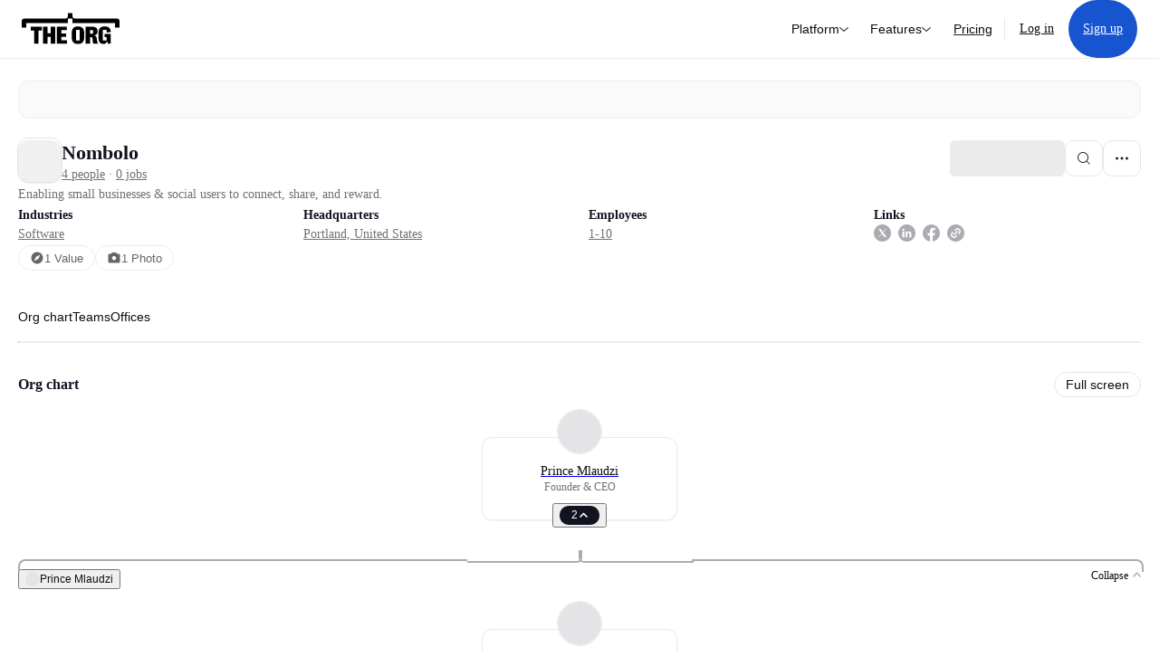

--- FILE ---
content_type: text/html; charset=utf-8
request_url: https://theorg.com/org/nombolo?focus=p-9984628
body_size: 23802
content:
<!DOCTYPE html><html class="no-js no-touch" lang="en"><head><link rel="apple-touch-icon" href="/_next/static/media/apple-touch-icon.64259cfd.png"/><link rel="dns-prefetch" href="https://cdn.theorg.com"/><link rel="preconnect" href="https://cdn.theorg.com"/><title>Nombolo | The Org</title><meta name="viewport" content="width=device-width, initial-scale=1, maximum-scale=1.0, user-scalable=no"/><meta charSet="utf-8"/><meta name="mobile-web-app-capable" content="yes"/><meta name="apple-mobile-web-app-capable" content="yes"/><meta name="apple-mobile-web-app-status-bar-style" content="default"/><link rel="apple-touch-icon" href="/_next/static/media/apple-touch-icon.64259cfd.png"/><meta name="robots" content="all"/><meta name="description" content="Enabling small businesses &amp; social users to connect, share, and reward.
"/><meta itemProp="name" content="Nombolo | The Org"/><meta itemProp="description" content="Enabling small businesses &amp; social users to connect, share, and reward.
"/><meta itemProp="image" content="https://cdn.theorg.com/og/org?data=[base64]&amp;slug=nombolo"/><meta name="twitter:card" content="summary_large_image"/><meta name="twitter:site" content="@theorghq"/><meta name="twitter:title" content="Nombolo | The Org"/><meta name="twitter:description" content="Enabling small businesses &amp; social users to connect, share, and reward.
"/><meta name="twitter:creator" content="@theorghq"/><meta name="twitter:image" content="https://cdn.theorg.com/og/org?data=[base64]&amp;slug=nombolo"/><meta property="twitter:url" content="https://theorg.com/org/nombolo"/><meta property="og:title" content="Nombolo | The Org"/><meta property="og:type" content="website"/><meta property="og:url" content="https://theorg.com/org/nombolo"/><link rel="canonical" href="https://theorg.com/org/nombolo"/><meta property="og:image" content="https://cdn.theorg.com/og/org?data=[base64]&amp;slug=nombolo"/><meta property="og:image:width" content="2048"/><meta property="og:image:height" content="1200"/><meta property="og:description" content="Enabling small businesses &amp; social users to connect, share, and reward.
"/><meta property="og:site_name" content="THE ORG"/><meta property="fb:app_id" content="330925187371615"/><script id="org-amp-script" type="application/ld+json">{"@context":"https://schema.org","@type":"Organization","name":"Nombolo","legalName":"Nombolo","description":"Enabling small businesses & social users to connect, share, and reward.\n","employee":[{"@context":"https://schema.org","@type":"Person","image":"https://cdn.theorg.com/d77f79fc-2571-4837-b7d7-3504a16f3bc4_medium.jpg","name":"Prince Mlaudzi","jobTitle":"Founder & CEO","description":"","sameAs":["https://theorg.com/org/nombolo/org-chart/prince-mlaudzi"]},{"@context":"https://schema.org","@type":"Person","image":"https://cdn.theorg.com/b3bae28d-eb47-4f45-bb3e-bbd3c4446812_medium.jpg","name":"Austin Mckee","jobTitle":"Lead Mobile Engineer","description":"","sameAs":["https://theorg.com/org/nombolo/org-chart/austin-mckee"]}],"url":"https://www.nombolo.com/","logo":{"@type":"ImageObject","url":"https://cdn.theorg.com/f5632f81-273e-44cf-a037-06f30224b739_medium.jpg"},"sameAs":["https://www.linkedin.com/company/nombolo/","https://www.twitter.com/AppNombolo","https://www.facebook.com/nomboloapp/"],"address":{"@type":"PostalAddress","addressLocality":"Portland","addressRegion":"OR","addressCountry":"US"}}</script><link rel="dns-prefetch" href="https://cdn.theorg.com"/><link rel="preconnect" href="https://cdn.theorg.com"/><meta name="next-head-count" content="35"/><style>
        /* Branding on the banner */
          a#CybotCookiebotDialogPoweredbyCybot,
          div#CybotCookiebotDialogPoweredByText,
          div#CybotCookiebotDialogHeader {
            display: none;
          }

          /* Branding on the Privacy trigger */
          #CookiebotWidget .CookiebotWidget-body .CookiebotWidget-main-logo {
              display: none;
          }
      </style><link rel="preconnect" href="https://consentcdn.cookiebot.com/"/><script async="" id="Cookiebot" src="https://consent.cookiebot.com/uc.js" data-cbid="46b327ce-c3bf-4c3a-94d7-32411fa4e7b8" type="text/javascript"></script><script id="aws-rum-script">
          (function(n,i,v,r,s,c,x,z){x=window.AwsRumClient={q:[],n:n,i:i,v:v,r:r,c:c};window[n]=function(c,p){x.q.push({c:c,p:p});};z=document.createElement('script');z.async=true;z.src=s;document.head.insertBefore(z,document.head.getElementsByTagName('script')[0]);})(
            'cwr',
            '25b33a8b-c0eb-46e6-8b46-ed0a214c9fff',
            '1.0.0-f0f7a7d',
            'us-west-1',
            'https://client.rum.us-east-1.amazonaws.com/1.19.0/cwr.js',
            {
              sessionSampleRate: 0.01,
              identityPoolId: "us-west-1:d68daa46-0bea-45a4-a95c-d0c514dc8de5",
              endpoint: "https://dataplane.rum.us-west-1.amazonaws.com",
              telemetries: ["errors","http"],
              allowCookies: true,
              enableXRay: false
            }
          );
        </script><link rel="preload" href="/_next/static/css/d37476114cf7a1d8.css?dpl=cf9dfca45211337426faae9c3e2508fb7917a0472a611daa5441a994c4585a2d363936363538383436613132623430303039313162633761" as="style"/><link rel="stylesheet" href="/_next/static/css/d37476114cf7a1d8.css?dpl=cf9dfca45211337426faae9c3e2508fb7917a0472a611daa5441a994c4585a2d363936363538383436613132623430303039313162633761" data-n-g=""/><link rel="preload" href="/_next/static/css/a75a47edc11b9300.css?dpl=cf9dfca45211337426faae9c3e2508fb7917a0472a611daa5441a994c4585a2d363936363538383436613132623430303039313162633761" as="style"/><link rel="stylesheet" href="/_next/static/css/a75a47edc11b9300.css?dpl=cf9dfca45211337426faae9c3e2508fb7917a0472a611daa5441a994c4585a2d363936363538383436613132623430303039313162633761" data-n-p=""/><link rel="preload" href="/_next/static/css/b10976f1c3cac359.css?dpl=cf9dfca45211337426faae9c3e2508fb7917a0472a611daa5441a994c4585a2d363936363538383436613132623430303039313162633761" as="style"/><link rel="stylesheet" href="/_next/static/css/b10976f1c3cac359.css?dpl=cf9dfca45211337426faae9c3e2508fb7917a0472a611daa5441a994c4585a2d363936363538383436613132623430303039313162633761" data-n-p=""/><link rel="preload" href="/_next/static/css/e867d8cbb91d2d2c.css?dpl=cf9dfca45211337426faae9c3e2508fb7917a0472a611daa5441a994c4585a2d363936363538383436613132623430303039313162633761" as="style"/><link rel="stylesheet" href="/_next/static/css/e867d8cbb91d2d2c.css?dpl=cf9dfca45211337426faae9c3e2508fb7917a0472a611daa5441a994c4585a2d363936363538383436613132623430303039313162633761"/><link rel="preload" href="/_next/static/css/f6cd5d3474c8b566.css?dpl=cf9dfca45211337426faae9c3e2508fb7917a0472a611daa5441a994c4585a2d363936363538383436613132623430303039313162633761" as="style"/><link rel="stylesheet" href="/_next/static/css/f6cd5d3474c8b566.css?dpl=cf9dfca45211337426faae9c3e2508fb7917a0472a611daa5441a994c4585a2d363936363538383436613132623430303039313162633761"/><link rel="preload" href="/_next/static/css/3d9e1ff967e6bdd9.css?dpl=cf9dfca45211337426faae9c3e2508fb7917a0472a611daa5441a994c4585a2d363936363538383436613132623430303039313162633761" as="style"/><link rel="stylesheet" href="/_next/static/css/3d9e1ff967e6bdd9.css?dpl=cf9dfca45211337426faae9c3e2508fb7917a0472a611daa5441a994c4585a2d363936363538383436613132623430303039313162633761"/><link rel="preload" href="/_next/static/css/1fa581172ebfb2ee.css?dpl=cf9dfca45211337426faae9c3e2508fb7917a0472a611daa5441a994c4585a2d363936363538383436613132623430303039313162633761" as="style"/><link rel="stylesheet" href="/_next/static/css/1fa581172ebfb2ee.css?dpl=cf9dfca45211337426faae9c3e2508fb7917a0472a611daa5441a994c4585a2d363936363538383436613132623430303039313162633761"/><link rel="preload" href="/_next/static/css/b48747324785e7ce.css?dpl=cf9dfca45211337426faae9c3e2508fb7917a0472a611daa5441a994c4585a2d363936363538383436613132623430303039313162633761" as="style"/><link rel="stylesheet" href="/_next/static/css/b48747324785e7ce.css?dpl=cf9dfca45211337426faae9c3e2508fb7917a0472a611daa5441a994c4585a2d363936363538383436613132623430303039313162633761"/><link rel="preload" href="/_next/static/css/2af55ba3fd19a702.css?dpl=cf9dfca45211337426faae9c3e2508fb7917a0472a611daa5441a994c4585a2d363936363538383436613132623430303039313162633761" as="style"/><link rel="stylesheet" href="/_next/static/css/2af55ba3fd19a702.css?dpl=cf9dfca45211337426faae9c3e2508fb7917a0472a611daa5441a994c4585a2d363936363538383436613132623430303039313162633761"/><link rel="preload" href="/_next/static/css/d94723060406447d.css?dpl=cf9dfca45211337426faae9c3e2508fb7917a0472a611daa5441a994c4585a2d363936363538383436613132623430303039313162633761" as="style"/><link rel="stylesheet" href="/_next/static/css/d94723060406447d.css?dpl=cf9dfca45211337426faae9c3e2508fb7917a0472a611daa5441a994c4585a2d363936363538383436613132623430303039313162633761"/><link rel="preload" href="/_next/static/css/26cf048982ed5753.css?dpl=cf9dfca45211337426faae9c3e2508fb7917a0472a611daa5441a994c4585a2d363936363538383436613132623430303039313162633761" as="style"/><link rel="stylesheet" href="/_next/static/css/26cf048982ed5753.css?dpl=cf9dfca45211337426faae9c3e2508fb7917a0472a611daa5441a994c4585a2d363936363538383436613132623430303039313162633761"/><noscript data-n-css=""></noscript><script defer="" nomodule="" src="/_next/static/chunks/polyfills-42372ed130431b0a.js?dpl=cf9dfca45211337426faae9c3e2508fb7917a0472a611daa5441a994c4585a2d363936363538383436613132623430303039313162633761"></script><script defer="" src="/_next/static/chunks/6064-9ac4112e9d395673.js?dpl=cf9dfca45211337426faae9c3e2508fb7917a0472a611daa5441a994c4585a2d363936363538383436613132623430303039313162633761"></script><script defer="" src="/_next/static/chunks/1044.be0a5969b14da1a0.js?dpl=cf9dfca45211337426faae9c3e2508fb7917a0472a611daa5441a994c4585a2d363936363538383436613132623430303039313162633761"></script><script defer="" src="/_next/static/chunks/5403-a2f88b28d3ba5378.js?dpl=cf9dfca45211337426faae9c3e2508fb7917a0472a611daa5441a994c4585a2d363936363538383436613132623430303039313162633761"></script><script defer="" src="/_next/static/chunks/595-2479b77802ac3f83.js?dpl=cf9dfca45211337426faae9c3e2508fb7917a0472a611daa5441a994c4585a2d363936363538383436613132623430303039313162633761"></script><script defer="" src="/_next/static/chunks/8036-f6bde0eb3d00d7ae.js?dpl=cf9dfca45211337426faae9c3e2508fb7917a0472a611daa5441a994c4585a2d363936363538383436613132623430303039313162633761"></script><script defer="" src="/_next/static/chunks/6666-78d6d82f48cd7ffd.js?dpl=cf9dfca45211337426faae9c3e2508fb7917a0472a611daa5441a994c4585a2d363936363538383436613132623430303039313162633761"></script><script defer="" src="/_next/static/chunks/7188-3d91986c5476f466.js?dpl=cf9dfca45211337426faae9c3e2508fb7917a0472a611daa5441a994c4585a2d363936363538383436613132623430303039313162633761"></script><script defer="" src="/_next/static/chunks/5166-5818a1cbfd936eea.js?dpl=cf9dfca45211337426faae9c3e2508fb7917a0472a611daa5441a994c4585a2d363936363538383436613132623430303039313162633761"></script><script defer="" src="/_next/static/chunks/2910-9417df9fe5d394ff.js?dpl=cf9dfca45211337426faae9c3e2508fb7917a0472a611daa5441a994c4585a2d363936363538383436613132623430303039313162633761"></script><script defer="" src="/_next/static/chunks/8556-ef9e2a2ad5b3a216.js?dpl=cf9dfca45211337426faae9c3e2508fb7917a0472a611daa5441a994c4585a2d363936363538383436613132623430303039313162633761"></script><script defer="" src="/_next/static/chunks/6167-07ba282dea23c65d.js?dpl=cf9dfca45211337426faae9c3e2508fb7917a0472a611daa5441a994c4585a2d363936363538383436613132623430303039313162633761"></script><script defer="" src="/_next/static/chunks/3063.823fadc9d052d8b8.js?dpl=cf9dfca45211337426faae9c3e2508fb7917a0472a611daa5441a994c4585a2d363936363538383436613132623430303039313162633761"></script><script defer="" src="/_next/static/chunks/8585.37af9679e42611fc.js?dpl=cf9dfca45211337426faae9c3e2508fb7917a0472a611daa5441a994c4585a2d363936363538383436613132623430303039313162633761"></script><script defer="" src="/_next/static/chunks/5594.fb6aa81946b3f801.js?dpl=cf9dfca45211337426faae9c3e2508fb7917a0472a611daa5441a994c4585a2d363936363538383436613132623430303039313162633761"></script><script defer="" src="/_next/static/chunks/5675-d6125e4f7c7f0001.js?dpl=cf9dfca45211337426faae9c3e2508fb7917a0472a611daa5441a994c4585a2d363936363538383436613132623430303039313162633761"></script><script defer="" src="/_next/static/chunks/8394-e0c58b636c057564.js?dpl=cf9dfca45211337426faae9c3e2508fb7917a0472a611daa5441a994c4585a2d363936363538383436613132623430303039313162633761"></script><script defer="" src="/_next/static/chunks/956-11b005fb92821045.js?dpl=cf9dfca45211337426faae9c3e2508fb7917a0472a611daa5441a994c4585a2d363936363538383436613132623430303039313162633761"></script><script defer="" src="/_next/static/chunks/2930-6e1b868cabeaf073.js?dpl=cf9dfca45211337426faae9c3e2508fb7917a0472a611daa5441a994c4585a2d363936363538383436613132623430303039313162633761"></script><script defer="" src="/_next/static/chunks/4298-c66791bcc95dd0f4.js?dpl=cf9dfca45211337426faae9c3e2508fb7917a0472a611daa5441a994c4585a2d363936363538383436613132623430303039313162633761"></script><script defer="" src="/_next/static/chunks/3921-7aa589a10fa50934.js?dpl=cf9dfca45211337426faae9c3e2508fb7917a0472a611daa5441a994c4585a2d363936363538383436613132623430303039313162633761"></script><script defer="" src="/_next/static/chunks/115-c847a14428f0be6f.js?dpl=cf9dfca45211337426faae9c3e2508fb7917a0472a611daa5441a994c4585a2d363936363538383436613132623430303039313162633761"></script><script defer="" src="/_next/static/chunks/6000-6dcb13366cabeade.js?dpl=cf9dfca45211337426faae9c3e2508fb7917a0472a611daa5441a994c4585a2d363936363538383436613132623430303039313162633761"></script><script defer="" src="/_next/static/chunks/2291-133af90a3a542e0b.js?dpl=cf9dfca45211337426faae9c3e2508fb7917a0472a611daa5441a994c4585a2d363936363538383436613132623430303039313162633761"></script><script defer="" src="/_next/static/chunks/1316-4ab3e348a21f4a53.js?dpl=cf9dfca45211337426faae9c3e2508fb7917a0472a611daa5441a994c4585a2d363936363538383436613132623430303039313162633761"></script><script defer="" src="/_next/static/chunks/3945-e251021864123278.js?dpl=cf9dfca45211337426faae9c3e2508fb7917a0472a611daa5441a994c4585a2d363936363538383436613132623430303039313162633761"></script><script defer="" src="/_next/static/chunks/185-7afa12c1d54e6e87.js?dpl=cf9dfca45211337426faae9c3e2508fb7917a0472a611daa5441a994c4585a2d363936363538383436613132623430303039313162633761"></script><script defer="" src="/_next/static/chunks/6815-09ca73f3722a36ef.js?dpl=cf9dfca45211337426faae9c3e2508fb7917a0472a611daa5441a994c4585a2d363936363538383436613132623430303039313162633761"></script><script defer="" src="/_next/static/chunks/4736-383a5f1b8be5aa9c.js?dpl=cf9dfca45211337426faae9c3e2508fb7917a0472a611daa5441a994c4585a2d363936363538383436613132623430303039313162633761"></script><script defer="" src="/_next/static/chunks/1737-33516bda10523823.js?dpl=cf9dfca45211337426faae9c3e2508fb7917a0472a611daa5441a994c4585a2d363936363538383436613132623430303039313162633761"></script><script defer="" src="/_next/static/chunks/2053-6665fb6027bb2753.js?dpl=cf9dfca45211337426faae9c3e2508fb7917a0472a611daa5441a994c4585a2d363936363538383436613132623430303039313162633761"></script><script defer="" src="/_next/static/chunks/3745-fa3fbb46694aa512.js?dpl=cf9dfca45211337426faae9c3e2508fb7917a0472a611daa5441a994c4585a2d363936363538383436613132623430303039313162633761"></script><script defer="" src="/_next/static/chunks/2593-fdb3069c7f577a59.js?dpl=cf9dfca45211337426faae9c3e2508fb7917a0472a611daa5441a994c4585a2d363936363538383436613132623430303039313162633761"></script><script defer="" src="/_next/static/chunks/2438-f8e4bfcccbda3645.js?dpl=cf9dfca45211337426faae9c3e2508fb7917a0472a611daa5441a994c4585a2d363936363538383436613132623430303039313162633761"></script><script src="/_next/static/chunks/webpack-d07add5a597aab5a.js?dpl=cf9dfca45211337426faae9c3e2508fb7917a0472a611daa5441a994c4585a2d363936363538383436613132623430303039313162633761" defer=""></script><script src="/_next/static/chunks/framework-94bd750d1b93951a.js?dpl=cf9dfca45211337426faae9c3e2508fb7917a0472a611daa5441a994c4585a2d363936363538383436613132623430303039313162633761" defer=""></script><script src="/_next/static/chunks/main-16d8284f27281453.js?dpl=cf9dfca45211337426faae9c3e2508fb7917a0472a611daa5441a994c4585a2d363936363538383436613132623430303039313162633761" defer=""></script><script src="/_next/static/chunks/pages/_app-0af3c9e52c5c56bc.js?dpl=cf9dfca45211337426faae9c3e2508fb7917a0472a611daa5441a994c4585a2d363936363538383436613132623430303039313162633761" defer=""></script><script src="/_next/static/chunks/1664-097cf1773184f113.js?dpl=cf9dfca45211337426faae9c3e2508fb7917a0472a611daa5441a994c4585a2d363936363538383436613132623430303039313162633761" defer=""></script><script src="/_next/static/chunks/972-bd34e6665b060a07.js?dpl=cf9dfca45211337426faae9c3e2508fb7917a0472a611daa5441a994c4585a2d363936363538383436613132623430303039313162633761" defer=""></script><script src="/_next/static/chunks/2765-e66ae06e9c023488.js?dpl=cf9dfca45211337426faae9c3e2508fb7917a0472a611daa5441a994c4585a2d363936363538383436613132623430303039313162633761" defer=""></script><script src="/_next/static/chunks/7887-7069638910a709de.js?dpl=cf9dfca45211337426faae9c3e2508fb7917a0472a611daa5441a994c4585a2d363936363538383436613132623430303039313162633761" defer=""></script><script src="/_next/static/chunks/8806-efa23fdac2ff1976.js?dpl=cf9dfca45211337426faae9c3e2508fb7917a0472a611daa5441a994c4585a2d363936363538383436613132623430303039313162633761" defer=""></script><script src="/_next/static/chunks/9368-0236eaab4cd842e1.js?dpl=cf9dfca45211337426faae9c3e2508fb7917a0472a611daa5441a994c4585a2d363936363538383436613132623430303039313162633761" defer=""></script><script src="/_next/static/chunks/4906-115b9b6e02073cc5.js?dpl=cf9dfca45211337426faae9c3e2508fb7917a0472a611daa5441a994c4585a2d363936363538383436613132623430303039313162633761" defer=""></script><script src="/_next/static/chunks/3537-fd6e726f4d672916.js?dpl=cf9dfca45211337426faae9c3e2508fb7917a0472a611daa5441a994c4585a2d363936363538383436613132623430303039313162633761" defer=""></script><script src="/_next/static/chunks/4712-bb26b6e186408809.js?dpl=cf9dfca45211337426faae9c3e2508fb7917a0472a611daa5441a994c4585a2d363936363538383436613132623430303039313162633761" defer=""></script><script src="/_next/static/chunks/5041-e221f794f9a8121d.js?dpl=cf9dfca45211337426faae9c3e2508fb7917a0472a611daa5441a994c4585a2d363936363538383436613132623430303039313162633761" defer=""></script><script src="/_next/static/chunks/1867-06e15a3f8945d808.js?dpl=cf9dfca45211337426faae9c3e2508fb7917a0472a611daa5441a994c4585a2d363936363538383436613132623430303039313162633761" defer=""></script><script src="/_next/static/chunks/3670-d3c2cf7c4d7c11cf.js?dpl=cf9dfca45211337426faae9c3e2508fb7917a0472a611daa5441a994c4585a2d363936363538383436613132623430303039313162633761" defer=""></script><script src="/_next/static/chunks/6888-ba519d47a52a11eb.js?dpl=cf9dfca45211337426faae9c3e2508fb7917a0472a611daa5441a994c4585a2d363936363538383436613132623430303039313162633761" defer=""></script><script src="/_next/static/chunks/8837-23e253c3c325f46c.js?dpl=cf9dfca45211337426faae9c3e2508fb7917a0472a611daa5441a994c4585a2d363936363538383436613132623430303039313162633761" defer=""></script><script src="/_next/static/chunks/1033-c75e4c5fc583579a.js?dpl=cf9dfca45211337426faae9c3e2508fb7917a0472a611daa5441a994c4585a2d363936363538383436613132623430303039313162633761" defer=""></script><script src="/_next/static/chunks/9629-d4974792c2c80034.js?dpl=cf9dfca45211337426faae9c3e2508fb7917a0472a611daa5441a994c4585a2d363936363538383436613132623430303039313162633761" defer=""></script><script src="/_next/static/chunks/3330-6b2f408e8911b4c8.js?dpl=cf9dfca45211337426faae9c3e2508fb7917a0472a611daa5441a994c4585a2d363936363538383436613132623430303039313162633761" defer=""></script><script src="/_next/static/chunks/1459-d1da170b12f3ebb6.js?dpl=cf9dfca45211337426faae9c3e2508fb7917a0472a611daa5441a994c4585a2d363936363538383436613132623430303039313162633761" defer=""></script><script src="/_next/static/chunks/3587-628648317d7b1717.js?dpl=cf9dfca45211337426faae9c3e2508fb7917a0472a611daa5441a994c4585a2d363936363538383436613132623430303039313162633761" defer=""></script><script src="/_next/static/chunks/4968-a04761ef989b9b96.js?dpl=cf9dfca45211337426faae9c3e2508fb7917a0472a611daa5441a994c4585a2d363936363538383436613132623430303039313162633761" defer=""></script><script src="/_next/static/chunks/5936-8752fcb78cdc81e5.js?dpl=cf9dfca45211337426faae9c3e2508fb7917a0472a611daa5441a994c4585a2d363936363538383436613132623430303039313162633761" defer=""></script><script src="/_next/static/chunks/8922-ae1cd9ac38dc732f.js?dpl=cf9dfca45211337426faae9c3e2508fb7917a0472a611daa5441a994c4585a2d363936363538383436613132623430303039313162633761" defer=""></script><script src="/_next/static/chunks/1145-8fb2e30a7313d7f0.js?dpl=cf9dfca45211337426faae9c3e2508fb7917a0472a611daa5441a994c4585a2d363936363538383436613132623430303039313162633761" defer=""></script><script src="/_next/static/chunks/6972-1c5f3921b3581f71.js?dpl=cf9dfca45211337426faae9c3e2508fb7917a0472a611daa5441a994c4585a2d363936363538383436613132623430303039313162633761" defer=""></script><script src="/_next/static/chunks/9636-80031c726e074b41.js?dpl=cf9dfca45211337426faae9c3e2508fb7917a0472a611daa5441a994c4585a2d363936363538383436613132623430303039313162633761" defer=""></script><script src="/_next/static/chunks/7018-8bbcb59e43b4e42c.js?dpl=cf9dfca45211337426faae9c3e2508fb7917a0472a611daa5441a994c4585a2d363936363538383436613132623430303039313162633761" defer=""></script><script src="/_next/static/chunks/8301-46f73d71157b27d0.js?dpl=cf9dfca45211337426faae9c3e2508fb7917a0472a611daa5441a994c4585a2d363936363538383436613132623430303039313162633761" defer=""></script><script src="/_next/static/chunks/pages/org/%5BcompanySlug%5D-d58b11f293d73d83.js?dpl=cf9dfca45211337426faae9c3e2508fb7917a0472a611daa5441a994c4585a2d363936363538383436613132623430303039313162633761" defer=""></script><script src="/_next/static/5wmy_9_BZNLXbeswc6Za8/_buildManifest.js?dpl=cf9dfca45211337426faae9c3e2508fb7917a0472a611daa5441a994c4585a2d363936363538383436613132623430303039313162633761" defer=""></script><script src="/_next/static/5wmy_9_BZNLXbeswc6Za8/_ssgManifest.js?dpl=cf9dfca45211337426faae9c3e2508fb7917a0472a611daa5441a994c4585a2d363936363538383436613132623430303039313162633761" defer=""></script><style data-styled="" data-styled-version="5.3.6">@font-face{font-family:'DMSans';src:url('https://cdn.theorg.com/fonts/DMSans-Variable.woff2') format('woff2');font-weight:100 1000;font-style:normal;font-display:swap;}/*!sc*/
@font-face{font-family:'Inter';src:url('https://cdn.theorg.com/fonts/Inter/Regular/Inter-Regular.woff2') format('woff2'),url('https://cdn.theorg.com/fonts/Inter/Regular/Inter-Regular.woff') format('woff');font-weight:400;font-style:normal;font-display:swap;}/*!sc*/
@font-face{font-family:'Inter';src:url('https://cdn.theorg.com/fonts/Inter/Italic/Inter-Italic.woff2') format('woff2'),url('https://cdn.theorg.com/fonts/Inter/Italic/Inter-Italic.woff') format('woff');font-weight:400;font-style:italic;font-display:swap;}/*!sc*/
@font-face{font-family:'Inter';src:url('https://cdn.theorg.com/fonts/Inter/Medium/Inter-Medium.woff2') format('woff2'),url('https://cdn.theorg.com/fonts/Inter/Medium/Inter-Medium.woff') format('woff');font-weight:500;font-style:normal;font-display:swap;}/*!sc*/
@font-face{font-family:'Inter';src:url("https://cdn.theorg.com/fonts/Inter/SemiBold/Inter-SemiBold.woff2") format("woff2"),url("https://cdn.theorg.com/fonts/Inter/SemiBold/Inter-SemiBold.woff") format("woff");font-weight:600;font-style:normal;font-display:swap;}/*!sc*/
@font-face{font-family:'Inter';src:url('https://cdn.theorg.com/fonts/Inter/Bold/Inter-Bold.woff2') format('woff2'),url('https://cdn.theorg.com/fonts/Inter/Bold/Inter-Bold.woff') format('woff');font-weight:700;font-style:normal;font-display:swap;}/*!sc*/
@font-face{font-family:'Inter';src:url('https://cdn.theorg.com/fonts/Inter/Black/Inter-Black.woff2') format('woff2'),url('https://cdn.theorg.com/fonts/Inter/Black/Inter-Black.woff') format('woff');font-weight:900;font-style:normal;font-display:swap;}/*!sc*/
@font-face{font-family:'PP Right Grotesk';font-style:normal;font-weight:900;font-display:swap;src:url('https://cdn.theorg.com/fonts/PPRightGrotesk/Black/PPRightGrotesk-CompactBlack.woff2') format('woff2'),url('https://cdn.theorg.com/fonts/PPRightGrotesk/Black/PPRightGrotesk-CompactBlack.woff') format('woff');}/*!sc*/
@font-face{font-family:'PP Right Grotesk';font-style:italic;font-weight:900;font-display:swap;src:url('https://cdn.theorg.com/fonts/PPRightGrotesk/Italic/PPRightGrotesk-SpatialBlackItalic.woff2') format('woff2'),url('https://cdn.theorg.com/fonts/PPRightGrotesk/Italic/PPRightGrotesk-SpatialBlackItalic.woff') format('woff');}/*!sc*/
@font-face{font-family:'Inter';font-style:normal;font-weight:400;font-display:swap;src:url("https://cdn.theorg.com/fonts/Inter/Regular/Inter-Regular.woff2") format("woff2"),url("https://cdn.theorg.com/fonts/Inter/Regular/Inter-Regular.woff") format("woff");}/*!sc*/
@font-face{font-family:'Inter';font-style:italic;font-weight:400;font-display:swap;src:url("https://cdn.theorg.com/fonts/Inter/Italic/Inter-Italic.woff2") format("woff2"),url("https://cdn.theorg.com/fonts/Inter/Italic/Inter-Italic.woff") format("woff");}/*!sc*/
@font-face{font-family:'Inter';font-style:normal;font-weight:500;font-display:swap;src:url("https://cdn.theorg.com/fonts/Inter/Medium/Inter-Medium.woff2") format("woff2"),url("https://cdn.theorg.com/fonts/Inter/Medium/Inter-Medium.woff") format("woff");}/*!sc*/
@font-face{font-family:'Inter';font-style:normal;font-weight:600;font-display:swap;src:url("https://cdn.theorg.com/fonts/Inter/SemiBold/Inter-SemiBold.woff2") format("woff2"),url("https://cdn.theorg.com/fonts/Inter/SemiBold/Inter-SemiBold.woff") format("woff");}/*!sc*/
@font-face{font-family:'Inter';font-style:normal;font-weight:700;font-display:swap;src:url("https://cdn.theorg.com/fonts/Inter/Bold/Inter-Bold.woff2") format("woff2"),url("https://cdn.theorg.com/fonts/Inter/Bold/Inter-Bold.woff") format("woff");}/*!sc*/
@font-face{font-family:'Inter';font-style:normal;font-weight:900;font-display:swap;src:url("https://cdn.theorg.com/fonts/Inter/Black/Inter-Black.woff2") format("woff2"),url("https://cdn.theorg.com/fonts/Inter/Black/Inter-Black.woff") format("woff");}/*!sc*/
@font-face{font-family:'PP Editorial New';font-style:normal;font-weight:400;font-display:swap;src:url('https://cdn.theorg.com/fonts/PPEditorialNew/PPEditorialNew-Regular.woff2') format('woff2'),url('https://cdn.theorg.com/fonts/PPEditorialNew/PPEditorialNew-Regular.woff') format('woff');}/*!sc*/
@font-face{font-family:'Instrument Serif';font-style:normal;font-weight:400;font-display:swap;src:url('https://cdn.theorg.com/fonts/InstrumentSerif/InstrumentSerif-Regular.woff2') format('woff2'),url('https://cdn.theorg.com/fonts/InstrumentSerif/InstrumentSerif-Regular.woff') format('woff');}/*!sc*/
@font-face{font-family:'Instrument Sans';font-style:normal;font-weight:400;font-display:swap;src:url('https://cdn.theorg.com/fonts/InstrumentSans/InstrumentSans-Regular.woff2') format('woff2'),url('https://cdn.theorg.com/fonts/InstrumentSans/InstrumentSans-Regular.woff') format('woff');}/*!sc*/
@font-face{font-family:'Inter Display';font-style:normal;font-weight:400;font-display:swap;src:url('https://cdn.theorg.com/fonts/Inter/InterDisplay-Regular.woff2') format('woff2');}/*!sc*/
@font-face{font-family:'Inter Display';font-style:normal;font-weight:500;font-display:swap;src:url('https://cdn.theorg.com/fonts/Inter/InterDisplay-Medium.woff2') format('woff2');}/*!sc*/
@font-face{font-family:'Inter Display';font-style:normal;font-weight:600;font-display:swap;src:url('https://cdn.theorg.com/fonts/Inter/InterDisplay-SemiBold.woff2') format('woff2');}/*!sc*/
@font-face{font-family:'Inter Display';font-style:normal;font-weight:700;font-display:swap;src:url('https://cdn.theorg.com/fonts/Inter/InterDisplay-Bold.woff2') format('woff2');}/*!sc*/
html{color:hsl(0,0%,5%);font-size:16px;font-family:'DMSans',sans-serif;box-sizing:border-box;-webkit-font-smoothing:antialiased;text-rendering:optimizeLegibility;-moz-osx-font-smoothing:grayscale;line-height:1.15;-webkit-text-size-adjust:100%;}/*!sc*/
body{margin:0;background-color:hsl(0,0%,100%);-webkit-tap-highlight-color:transparent;overflow-x:hidden;}/*!sc*/
*,*::before,*::after{-webkit-box-sizing:inherit;box-sizing:inherit;}/*!sc*/
img{image-rendering:-webkit-optimize-contrast;}/*!sc*/
@media (-webkit-min-device-pixel-ratio:2),(min-resolution:192dpi){img{image-rendering:auto;}}/*!sc*/
button,a{-webkit-appearance:none;-moz-appearance:none;-webkit-appearance:none;-moz-appearance:none;appearance:none;margin:0;padding:0;border-width:0;background:none;-webkit-text-decoration:none;text-decoration:none;font-size:inherit;outline:none;}/*!sc*/
button:hover,a:hover{cursor:pointer;}/*!sc*/
a{color:#0F4BE5;}/*!sc*/
button{font-family:'DMSans',sans-serif;overflow:visible;}/*!sc*/
button::-moz-focus-inner{border:0;padding:0;}/*!sc*/
input:-webkit-autofill,input:-webkit-autofill:hover,input:-webkit-autofill:focus,input:-webkit-autofill:active{-webkit-transition:color 9999s ease-out,background-color 9999s ease-out;transition:color 9999s ease-out,background-color 9999s ease-out;-webkit-transition-delay:9999s;transition-delay:9999s;}/*!sc*/
input::-webkit-input-placeholder{line-height:normal !important;}/*!sc*/
input{font-family:'DMSans',sans-serif;}/*!sc*/
input[type="search"]::-webkit-search-decoration,input[type="search"]::-webkit-search-cancel-button,input[type="search"]::-webkit-search-results-button,input[type="search"]::-webkit-search-results-decoration{-webkit-appearance:none;}/*!sc*/
hr{display:block;height:1px;border:0;border-top:1px solid #eaeaeb;margin:1em 0;padding:0;box-sizing:content-box;overflow:visible;}/*!sc*/
audio,canvas,iframe,img,svg,video{vertical-align:middle;}/*!sc*/
fieldset{border:0;margin:0;padding:0;}/*!sc*/
textarea{resize:vertical;font-family:inherit;}/*!sc*/
select{background:inherit;}/*!sc*/
.ios-fix{position:fixed;left:0;right:0;}/*!sc*/
#_hj_feedback_container{z-index:600;position:relative;}/*!sc*/
.browserupgrade{margin:0.2em 0;background:#ccc;color:#0a0a0b;padding:0.2em 0;}/*!sc*/
.ReactCrop{background-color:transparent;border:1px solid white;}/*!sc*/
.ReactCrop__image{max-height:50vh;}/*!sc*/
@-webkit-keyframes react-loading-skeleton{100%{-webkit-transform:translateX(100%);-ms-transform:translateX(100%);transform:translateX(100%);}}/*!sc*/
@keyframes react-loading-skeleton{100%{-webkit-transform:translateX(100%);-ms-transform:translateX(100%);transform:translateX(100%);}}/*!sc*/
.react-loading-skeleton{--base-color:#ebebeb;--highlight-color:#f8f8f8;--animation-duration:1.5s;--animation-direction:normal;--pseudo-element-display:block;background-color:var(--base-color);width:100%;border-radius:0.25rem;display:-webkit-inline-box;display:-webkit-inline-flex;display:-ms-inline-flexbox;display:inline-flex;line-height:1;position:relative;-webkit-user-select:none;-moz-user-select:none;-ms-user-select:none;user-select:none;overflow:hidden;}/*!sc*/
.react-loading-skeleton::after{content:' ';display:var(--pseudo-element-display);position:absolute;top:0;left:0;right:0;height:100%;background-repeat:no-repeat;background-image:linear-gradient( 90deg,var(--base-color),var(--highlight-color),var(--base-color) );-webkit-transform:translateX(-100%);-ms-transform:translateX(-100%);transform:translateX(-100%);-webkit-animation-name:react-loading-skeleton;animation-name:react-loading-skeleton;-webkit-animation-direction:var(--animation-direction);animation-direction:var(--animation-direction);-webkit-animation-duration:var(--animation-duration);animation-duration:var(--animation-duration);-webkit-animation-timing-function:ease-in-out;animation-timing-function:ease-in-out;-webkit-animation-iteration-count:infinite;animation-iteration-count:infinite;}/*!sc*/
@media (prefers-reduced-motion){.react-loading-skeleton{--pseudo-element-display:none;}}/*!sc*/
.grecaptcha-badge{visibility:hidden !important;}/*!sc*/
data-styled.g1[id="sc-global-bMQxOs1"]{content:"sc-global-bMQxOs1,"}/*!sc*/
.jcPqlu{margin:0;font-size:16px;line-height:1;text-align:start;font-weight:400;color:hsl(0,0%,5%);white-space:pre-wrap;}/*!sc*/
.dWVlEb{margin:0;font-size:22px;line-height:1.2;text-align:start;font-weight:700;color:#111321;white-space:pre-wrap;}/*!sc*/
.hbWuWR{margin:0;font-size:14px;line-height:1.75;text-align:start;font-weight:400;color:#6F7179;white-space:normal;}/*!sc*/
.dcwZRE{margin:0;font-size:14px;line-height:1.5;text-align:start;font-weight:600;color:#111321;white-space:pre-wrap;}/*!sc*/
.eqHNXO{margin:0;font-size:12px;line-height:1;text-align:start;font-weight:400;color:#6F7179;white-space:pre-wrap;}/*!sc*/
.fcspaH{margin:0;font-size:16px;line-height:1;text-align:start;font-weight:500;color:hsl(0,0%,5%);white-space:pre-wrap;}/*!sc*/
.eXhGMy{margin:0;font-size:12px;line-height:1;text-align:start;font-weight:400;color:#737373;white-space:pre-wrap;}/*!sc*/
data-styled.g2[id="sc-50ad6258-0"]{content:"jcPqlu,dWVlEb,hbWuWR,dcwZRE,eqHNXO,fcspaH,eXhGMy,"}/*!sc*/
.iA-DRcw .lazy-load-image-background.opacity{opacity:0;}/*!sc*/
.iA-DRcw .lazy-load-image-background.opacity.lazy-load-image-loaded{opacity:1;-webkit-transition:opacity 0.175s;transition:opacity 0.175s;}/*!sc*/
data-styled.g24[id="sc-6f3e284-0"]{content:"iA-DRcw,"}/*!sc*/
.brtnyL{height:100%;width:100%;}/*!sc*/
data-styled.g25[id="sc-6f3e284-1"]{content:"brtnyL,"}/*!sc*/
.dzoICW{display:-webkit-box;display:-webkit-flex;display:-ms-flexbox;display:flex;position:relative;overflow:visible !important;-webkit-box-pack:center;-webkit-justify-content:center;-ms-flex-pack:center;justify-content:center;-webkit-align-items:center;-webkit-box-align:center;-ms-flex-align:center;align-items:center;width:calc(6 * 8px);height:calc(6 * 8px);border-radius:12px;background-color:#f0f0f0;-webkit-flex-shrink:0;-ms-flex-negative:0;flex-shrink:0;color:white;}/*!sc*/
.fHBfEA{display:-webkit-box;display:-webkit-flex;display:-ms-flexbox;display:flex;position:relative;overflow:visible !important;-webkit-box-pack:center;-webkit-justify-content:center;-ms-flex-pack:center;justify-content:center;-webkit-align-items:center;-webkit-box-align:center;-ms-flex-align:center;align-items:center;width:calc(5 * 8px);height:calc(5 * 8px);border-radius:10px;background-color:#f0f0f0;-webkit-flex-shrink:0;-ms-flex-negative:0;flex-shrink:0;color:white;}/*!sc*/
data-styled.g26[id="sc-b0dd8cd4-0"]{content:"dzoICW,fHBfEA,"}/*!sc*/
.dIXKqr{border:1px solid #e4e4e7;border-radius:12px;width:calc(6 * 8px);height:calc(6 * 8px);}/*!sc*/
.fhdXuZ{border:1px solid #e4e4e7;border-radius:10px;width:calc(5 * 8px);height:calc(5 * 8px);}/*!sc*/
data-styled.g27[id="sc-b0dd8cd4-1"]{content:"dIXKqr,fhdXuZ,"}/*!sc*/
.RJWRA{padding-left:20px;padding-right:20px;margin:0 auto;max-width:1288px;box-sizing:content-box;}/*!sc*/
@media (min-width:992px){.RJWRA{padding-left:20px;padding-right:20px;}}/*!sc*/
.RJWRA > *{box-sizing:border-box;}/*!sc*/
data-styled.g48[id="sc-b3d4c3-0"]{content:"RJWRA,"}/*!sc*/
.jHkhlk{display:grid;-webkit-align-items:center;-webkit-box-align:center;-ms-flex-align:center;align-items:center;grid-template-areas:'leftCol topRow' 'leftCol bottomRow';grid-row-gap:4px;grid-column-gap:12px;grid-template-columns:fit-content(100%) 1fr;}/*!sc*/
data-styled.g49[id="sc-fd87ca3d-0"]{content:"jHkhlk,"}/*!sc*/
.ebZEAX{grid-area:leftCol;grid-row-start:1;grid-row-end:3;}/*!sc*/
data-styled.g50[id="sc-fd87ca3d-1"]{content:"ebZEAX,"}/*!sc*/
.igAIRr{grid-area:topRow;}/*!sc*/
data-styled.g51[id="sc-fd87ca3d-2"]{content:"igAIRr,"}/*!sc*/
.jDgtpS{grid-area:bottomRow;}/*!sc*/
data-styled.g52[id="sc-fd87ca3d-3"]{content:"jDgtpS,"}/*!sc*/
.gzlayP{font-family:'DMSans',sans-serif;font-size:14px;color:#21201c;font-weight:500;}/*!sc*/
.cmNXJU{font-family:'DMSans',sans-serif;font-size:14px;color:hsl(0,0%,5%);font-weight:500;}/*!sc*/
.iJqJgW{font-family:'DMSans',sans-serif;font-size:16px;color:hsl(0,0%,5%);font-weight:500;}/*!sc*/
data-styled.g54[id="sc-884f44d3-0"]{content:"gzlayP,cmNXJU,iJqJgW,"}/*!sc*/
.hUPqrb{-webkit-transition:all 0.1s ease-in-out;transition:all 0.1s ease-in-out;white-space:nowrap;cursor:pointer !important;display:-webkit-box;display:-webkit-flex;display:-ms-flexbox;display:flex;-webkit-flex-shrink:0;-ms-flex-negative:0;flex-shrink:0;-webkit-box-pack:center;-webkit-justify-content:center;-ms-flex-pack:center;justify-content:center;-webkit-align-items:center;-webkit-box-align:center;-ms-flex-align:center;align-items:center;color:#21201c;gap:8px;width:auto;height:32px;padding:0 12px;border:1px solid transparent;border-radius:6px;background:transparent;}/*!sc*/
.hUPqrb svg{-webkit-flex-shrink:0;-ms-flex-negative:0;flex-shrink:0;}/*!sc*/
.hUPqrb svg path{fill:hsl(0,0%,15%) !important;}/*!sc*/
.hUPqrb:hover:not(:disabled){background:rgba(0,0,0,0.05);}/*!sc*/
.hUPqrb:focus-visible:not(:disabled){outline:2px solid #003088;border-radius:5px;outline-offset:1px;background:rgba(0,0,0,0.05);}/*!sc*/
.hUPqrb:active:not(:disabled){background:rgba(0,0,0,0.07);}/*!sc*/
.bzeVSd{-webkit-transition:all 0.1s ease-in-out;transition:all 0.1s ease-in-out;white-space:nowrap;cursor:pointer !important;display:-webkit-box;display:-webkit-flex;display:-ms-flexbox;display:flex;-webkit-flex-shrink:0;-ms-flex-negative:0;flex-shrink:0;-webkit-box-pack:center;-webkit-justify-content:center;-ms-flex-pack:center;justify-content:center;-webkit-align-items:center;-webkit-box-align:center;-ms-flex-align:center;align-items:center;color:#21201c;width:32px;height:32px;padding:0 12px;border:1px solid transparent;border-radius:6px;background:transparent;}/*!sc*/
.bzeVSd svg{-webkit-flex-shrink:0;-ms-flex-negative:0;flex-shrink:0;}/*!sc*/
.bzeVSd svg path{fill:hsl(0,0%,15%) !important;}/*!sc*/
.bzeVSd:hover:not(:disabled){background:rgba(0,0,0,0.05);}/*!sc*/
.bzeVSd:focus-visible:not(:disabled){outline:2px solid #003088;border-radius:5px;outline-offset:1px;background:rgba(0,0,0,0.05);}/*!sc*/
.bzeVSd:active:not(:disabled){background:rgba(0,0,0,0.07);}/*!sc*/
.fIEGwe{-webkit-transition:all 0.1s ease-in-out;transition:all 0.1s ease-in-out;white-space:nowrap;cursor:pointer !important;display:-webkit-box;display:-webkit-flex;display:-ms-flexbox;display:flex;-webkit-flex-shrink:0;-ms-flex-negative:0;flex-shrink:0;-webkit-box-pack:center;-webkit-justify-content:center;-ms-flex-pack:center;justify-content:center;-webkit-align-items:center;-webkit-box-align:center;-ms-flex-align:center;align-items:center;color:hsl(0,0%,5%);width:40px;height:40px;padding:0 20px;border:1px solid hsl(0,0%,90%);border-radius:10px;background:white;}/*!sc*/
.fIEGwe svg{-webkit-flex-shrink:0;-ms-flex-negative:0;flex-shrink:0;}/*!sc*/
.fIEGwe svg path{fill:hsl(0,0%,15%) !important;}/*!sc*/
.fIEGwe:hover:not(:disabled){background:rgba(0,0,0,0.03);}/*!sc*/
.fIEGwe:focus-visible:not(:disabled){outline:2px solid #003088;border-radius:5px;outline-offset:1px;background:rgba(0,0,0,0.03);}/*!sc*/
.fIEGwe:active:not(:disabled){background:rgba(0,0,0,0.05);}/*!sc*/
.gupWwe{-webkit-transition:all 0.1s ease-in-out;transition:all 0.1s ease-in-out;white-space:nowrap;cursor:pointer !important;display:-webkit-box;display:-webkit-flex;display:-ms-flexbox;display:flex;-webkit-flex-shrink:0;-ms-flex-negative:0;flex-shrink:0;-webkit-box-pack:center;-webkit-justify-content:center;-ms-flex-pack:center;justify-content:center;-webkit-align-items:center;-webkit-box-align:center;-ms-flex-align:center;align-items:center;color:hsl(0,0%,5%);gap:8px;width:auto;height:32px;padding:0 12px;border:1px solid transparent;border-radius:6px;background:transparent;}/*!sc*/
.gupWwe svg{-webkit-flex-shrink:0;-ms-flex-negative:0;flex-shrink:0;}/*!sc*/
.gupWwe svg path{fill:hsl(0,0%,15%) !important;}/*!sc*/
.gupWwe:hover:not(:disabled){background:transparent;-webkit-text-decoration:underline;text-decoration:underline;}/*!sc*/
.gupWwe:focus-visible:not(:disabled){outline:2px solid #003088;border-radius:5px;outline-offset:1px;background:transparent;}/*!sc*/
.gupWwe:active:not(:disabled){background:transparent;}/*!sc*/
.jqTJKU{-webkit-transition:all 0.1s ease-in-out;transition:all 0.1s ease-in-out;white-space:nowrap;cursor:pointer !important;display:-webkit-box;display:-webkit-flex;display:-ms-flexbox;display:flex;-webkit-flex-shrink:0;-ms-flex-negative:0;flex-shrink:0;-webkit-box-pack:center;-webkit-justify-content:center;-ms-flex-pack:center;justify-content:center;-webkit-align-items:center;-webkit-box-align:center;-ms-flex-align:center;align-items:center;color:hsl(0,0%,5%);gap:8px;width:auto;height:28px;padding:0 8px;border:1px solid hsl(0,0%,90%);border-radius:4px;background:white;}/*!sc*/
.jqTJKU svg{-webkit-flex-shrink:0;-ms-flex-negative:0;flex-shrink:0;}/*!sc*/
.jqTJKU svg path{fill:hsl(0,0%,15%) !important;}/*!sc*/
.jqTJKU:hover:not(:disabled){background:rgba(0,0,0,0.03);}/*!sc*/
.jqTJKU:focus-visible:not(:disabled){outline:2px solid #003088;border-radius:5px;outline-offset:1px;background:rgba(0,0,0,0.03);}/*!sc*/
.jqTJKU:active:not(:disabled){background:rgba(0,0,0,0.05);}/*!sc*/
.jQaBtk{-webkit-transition:all 0.1s ease-in-out;transition:all 0.1s ease-in-out;white-space:nowrap;cursor:pointer !important;display:-webkit-box;display:-webkit-flex;display:-ms-flexbox;display:flex;-webkit-flex-shrink:0;-ms-flex-negative:0;flex-shrink:0;-webkit-box-pack:center;-webkit-justify-content:center;-ms-flex-pack:center;justify-content:center;-webkit-align-items:center;-webkit-box-align:center;-ms-flex-align:center;align-items:center;color:hsl(0,0%,5%);gap:10px;width:auto;height:40px;padding:0 20px;border:1px solid hsl(0,0%,90%);border-radius:10px;background:white;}/*!sc*/
.jQaBtk svg{-webkit-flex-shrink:0;-ms-flex-negative:0;flex-shrink:0;}/*!sc*/
.jQaBtk svg path{fill:hsl(0,0%,15%) !important;}/*!sc*/
.jQaBtk:hover:not(:disabled){background:rgba(0,0,0,0.03);}/*!sc*/
.jQaBtk:focus-visible:not(:disabled){outline:2px solid #003088;border-radius:5px;outline-offset:1px;background:rgba(0,0,0,0.03);}/*!sc*/
.jQaBtk:active:not(:disabled){background:rgba(0,0,0,0.05);}/*!sc*/
data-styled.g55[id="sc-884f44d3-1"]{content:"hUPqrb,bzeVSd,fIEGwe,gupWwe,jqTJKU,jQaBtk,"}/*!sc*/
.dEkPLV{display:-webkit-box;display:-webkit-flex;display:-ms-flexbox;display:flex;-webkit-box-pack:justify;-webkit-justify-content:space-between;-ms-flex-pack:justify;justify-content:space-between;}/*!sc*/
data-styled.g57[id="sc-6d1b0464-0"]{content:"dEkPLV,"}/*!sc*/
.jiQUNp{font-size:16px;font-weight:600;color:#111321;line-height:1.25;margin:0;padding:0;}/*!sc*/
data-styled.g58[id="sc-6d1b0464-1"]{content:"jiQUNp,"}/*!sc*/
.mdjtL{display:grid;grid-template-columns:repeat(5,19px);grid-gap:8px;}/*!sc*/
data-styled.g59[id="sc-6de434d-0"]{content:"mdjtL,"}/*!sc*/
.fxxeMP svg{fill:#ababb1;-webkit-transition:0.1s ease;transition:0.1s ease;}/*!sc*/
.fxxeMP:hover svg{fill:#6f7179;}/*!sc*/
data-styled.g62[id="sc-6de434d-3"]{content:"fxxeMP,"}/*!sc*/
.fPqrOs{margin:0;border-top:1px solid hsl(0,0%,93%);height:0;}/*!sc*/
data-styled.g64[id="sc-8111a269-0"]{content:"fPqrOs,"}/*!sc*/
.fFBQiZ{display:-webkit-box;display:-webkit-flex;display:-ms-flexbox;display:flex;-webkit-flex-direction:column;-ms-flex-direction:column;flex-direction:column;gap:24px;padding:32px 0;}/*!sc*/
@media (min-width:768px){.fFBQiZ{padding:40px 0;}}/*!sc*/
data-styled.g106[id="sc-1adc33ad-0"]{content:"fFBQiZ,"}/*!sc*/
.WTvEY{display:-webkit-box;display:-webkit-flex;display:-ms-flexbox;display:flex;-webkit-flex-direction:row;-ms-flex-direction:row;flex-direction:row;-webkit-box-pack:justify;-webkit-justify-content:space-between;-ms-flex-pack:justify;justify-content:space-between;-webkit-align-items:center;-webkit-box-align:center;-ms-flex-align:center;align-items:center;}/*!sc*/
data-styled.g107[id="sc-1adc33ad-1"]{content:"WTvEY,"}/*!sc*/
.GGyEg{display:-webkit-box;display:-webkit-flex;display:-ms-flexbox;display:flex;-webkit-box-pack:justify;-webkit-justify-content:space-between;-ms-flex-pack:justify;justify-content:space-between;-webkit-align-items:center;-webkit-box-align:center;-ms-flex-align:center;align-items:center;width:100%;}/*!sc*/
data-styled.g108[id="sc-1adc33ad-2"]{content:"GGyEg,"}/*!sc*/
.kbpgjI{border-radius:20px;}/*!sc*/
data-styled.g109[id="sc-1adc33ad-3"]{content:"kbpgjI,"}/*!sc*/
.gpifki{border:1px solid hsl(0,0%,90%);border-radius:16px;overflow:hidden;background-color:hsl(0,0%,97%);width:100%;padding-top:64%;}/*!sc*/
@media (min-width:992px){.gpifki{padding-top:37.50%;}}/*!sc*/
.gpifki .maplibregl-cooperative-gesture-screen{z-index:29;}/*!sc*/
data-styled.g151[id="sc-9b4da652-0"]{content:"gpifki,"}/*!sc*/
.idSpbw{padding:8px;}/*!sc*/
.idSpbw .sc-884f44d3-1{width:100%;-webkit-box-pack:start;-webkit-justify-content:flex-start;-ms-flex-pack:start;justify-content:flex-start;}/*!sc*/
data-styled.g157[id="sc-2b9a5f8b-0"]{content:"idSpbw,"}/*!sc*/
.jasmmo{min-width:200px;}/*!sc*/
data-styled.g158[id="sc-788be123-0"]{content:"jasmmo,"}/*!sc*/
.keDGFd{width:14px;height:14px;}/*!sc*/
data-styled.g159[id="sc-788be123-1"]{content:"keDGFd,"}/*!sc*/
.behyXk{width:100%;height:100%;border-radius:50%;}/*!sc*/
data-styled.g177[id="sc-2a86d98b-0"]{content:"behyXk,"}/*!sc*/
.ecqjoE{display:-webkit-box;display:-webkit-flex;display:-ms-flexbox;display:flex;-webkit-box-pack:center;-webkit-justify-content:center;-ms-flex-pack:center;justify-content:center;-webkit-align-items:center;-webkit-box-align:center;-ms-flex-align:center;align-items:center;position:relative;background-color:#E4E4E7;width:calc(6 * 8px);height:calc(6 * 8px);border-radius:50%;-webkit-flex-shrink:0;-ms-flex-negative:0;flex-shrink:0;}/*!sc*/
.kmvoDc{display:-webkit-box;display:-webkit-flex;display:-ms-flexbox;display:flex;-webkit-box-pack:center;-webkit-justify-content:center;-ms-flex-pack:center;justify-content:center;-webkit-align-items:center;-webkit-box-align:center;-ms-flex-align:center;align-items:center;position:relative;background-color:#E4E4E7;width:calc(2 * 8px);height:calc(2 * 8px);border-radius:50%;-webkit-flex-shrink:0;-ms-flex-negative:0;flex-shrink:0;}/*!sc*/
.fpcrbc{display:-webkit-box;display:-webkit-flex;display:-ms-flexbox;display:flex;-webkit-box-pack:center;-webkit-justify-content:center;-ms-flex-pack:center;justify-content:center;-webkit-align-items:center;-webkit-box-align:center;-ms-flex-align:center;align-items:center;position:relative;background-color:#E4E4E7;width:calc(4.25 * 8px);height:calc(4.25 * 8px);border-radius:50%;-webkit-flex-shrink:0;-ms-flex-negative:0;flex-shrink:0;}/*!sc*/
data-styled.g178[id="sc-2a86d98b-1"]{content:"ecqjoE,kmvoDc,fpcrbc,"}/*!sc*/
.choAjU{display:-webkit-box;display:-webkit-flex;display:-ms-flexbox;display:flex;-webkit-box-pack:justify;-webkit-justify-content:space-between;-ms-flex-pack:justify;justify-content:space-between;}/*!sc*/
data-styled.g258[id="sc-82287b24-0"]{content:"choAjU,"}/*!sc*/
.gkEHjs{display:-webkit-box;display:-webkit-flex;display:-ms-flexbox;display:flex;-webkit-align-items:center;-webkit-box-align:center;-ms-flex-align:center;align-items:center;justify-self:flex-end;-webkit-flex-direction:row;-ms-flex-direction:row;flex-direction:row;}/*!sc*/
.gkEHjs > :not(:first-child){margin-left:-14px;}/*!sc*/
data-styled.g259[id="sc-82287b24-1"]{content:"gkEHjs,"}/*!sc*/
.gAMznC{position:relative;border:2px solid #fff;}/*!sc*/
.qHUno{position:relative;border:2px solid white;}/*!sc*/
data-styled.g260[id="sc-82287b24-2"]{content:"gAMznC,qHUno,"}/*!sc*/
.fstvwl{position:relative;display:-webkit-box;display:-webkit-flex;display:-ms-flexbox;display:flex;gap:16px;margin-left:auto;-webkit-align-items:unset;-webkit-box-align:unset;-ms-flex-align:unset;align-items:unset;height:32px;outline:none;color:#0a0a0b;}/*!sc*/
@media (min-width:768px){.fstvwl{-webkit-align-items:center;-webkit-box-align:center;-ms-flex-align:center;align-items:center;}}/*!sc*/
data-styled.g313[id="sc-1add31bc-1"]{content:"fstvwl,"}/*!sc*/
.ikpYcN{display:-webkit-box;display:-webkit-flex;display:-ms-flexbox;display:flex;-webkit-flex-direction:row;-ms-flex-direction:row;flex-direction:row;-webkit-align-items:center;-webkit-box-align:center;-ms-flex-align:center;align-items:center;-webkit-box-pack:justify;-webkit-justify-content:space-between;-ms-flex-pack:justify;justify-content:space-between;-webkit-align-items:center;-webkit-box-align:center;-ms-flex-align:center;align-items:center;height:100%;margin:0 auto;gap:16px;padding:0 16px;}/*!sc*/
@media (min-width:992px){.ikpYcN{padding:0 24px;}}/*!sc*/
data-styled.g329[id="sc-f5be662b-0"]{content:"ikpYcN,"}/*!sc*/
.dINnLy{display:-webkit-box;display:-webkit-flex;display:-ms-flexbox;display:flex;-webkit-flex-direction:row;-ms-flex-direction:row;flex-direction:row;-webkit-align-items:center;-webkit-box-align:center;-ms-flex-align:center;align-items:center;outline:0;-webkit-text-decoration:none;text-decoration:none;}/*!sc*/
data-styled.g330[id="sc-f5be662b-1"]{content:"dINnLy,"}/*!sc*/
.kVWbGQ{display:-webkit-box;display:-webkit-flex;display:-ms-flexbox;display:flex;}/*!sc*/
@media (min-width:768px){.kVWbGQ{display:none;}}/*!sc*/
data-styled.g331[id="sc-f5be662b-2"]{content:"kVWbGQ,"}/*!sc*/
.lesbnO{display:none;}/*!sc*/
@media (min-width:768px){.lesbnO{display:block;width:1px;height:24px;background-color:hsl(0,0%,90%);}}/*!sc*/
data-styled.g332[id="sc-f5be662b-3"]{content:"lesbnO,"}/*!sc*/
.hYEMlY{z-index:80;position:-webkit-sticky;position:sticky;top:0;height:64px;-webkit-backdrop-filter:saturate(180%) blur(24px);backdrop-filter:saturate(180%) blur(24px);background-color:rgba(255,255,255,0.85);border-bottom:1px solid rgba(0,0,0,0.08);}/*!sc*/
data-styled.g335[id="sc-f5be662b-6"]{content:"hYEMlY,"}/*!sc*/
.eBGrMO{display:-webkit-box;display:-webkit-flex;display:-ms-flexbox;display:flex;-webkit-box-pack:center;-webkit-justify-content:center;-ms-flex-pack:center;justify-content:center;-webkit-align-items:center;-webkit-box-align:center;-ms-flex-align:center;align-items:center;height:40px;padding:16px;border-radius:40px;color:hsl(0,0%,40%);font-weight:500;font-size:15px;}/*!sc*/
.eBGrMO:hover:not(:disabled){background:rgba(0,0,0,0.05);}/*!sc*/
.eBGrMO:active:not(:disabled){background:rgba(0,0,0,0.07);}/*!sc*/
@media (min-width:768px){.eBGrMO{height:32px;font-size:14px;color:hsl(0,0%,5%);}}/*!sc*/
data-styled.g336[id="sc-f5be662b-7"]{content:"eBGrMO,"}/*!sc*/
.dxKkCJ{display:-webkit-box;display:-webkit-flex;display:-ms-flexbox;display:flex;-webkit-box-pack:center;-webkit-justify-content:center;-ms-flex-pack:center;justify-content:center;-webkit-align-items:center;-webkit-box-align:center;-ms-flex-align:center;align-items:center;height:40px;padding:16px;border-radius:40px;color:white;font-weight:500;font-size:15px;background:hsl(220,80%,45%);}/*!sc*/
.dxKkCJ:hover:not(:disabled){background:hsl(220,85%,40%);}/*!sc*/
.dxKkCJ:active:not(:disabled){background:hsl(220,90%,35%);}/*!sc*/
.dxKkCJ p{color:inherit;}/*!sc*/
@media (min-width:768px){.dxKkCJ{height:32px;font-size:14px;}}/*!sc*/
data-styled.g337[id="sc-f5be662b-8"]{content:"dxKkCJ,"}/*!sc*/
.BpofY{display:-webkit-box;display:-webkit-flex;display:-ms-flexbox;display:flex;-webkit-flex-direction:column-reverse;-ms-flex-direction:column-reverse;flex-direction:column-reverse;margin:0 2px;gap:12px;}/*!sc*/
@media (min-width:768px){.BpofY{-webkit-flex-direction:row;-ms-flex-direction:row;flex-direction:row;margin:0;gap:12px;}}/*!sc*/
.BpofY p{color:hsl(0,0%,40%);font-size:15px;}/*!sc*/
@media (min-width:768px){.BpofY p{color:hsl(0,0%,5%);font-size:14px;}}/*!sc*/
data-styled.g339[id="sc-f5be662b-10"]{content:"BpofY,"}/*!sc*/
.iNyskd{display:none;}/*!sc*/
@media (min-width:768px){.iNyskd{display:block;}}/*!sc*/
data-styled.g340[id="sc-f5be662b-11"]{content:"iNyskd,"}/*!sc*/
.iGwiRI{border-radius:40px;}/*!sc*/
.iGwiRI p{color:hsl(0,0%,5%);}/*!sc*/
data-styled.g349[id="sc-f5be662b-20"]{content:"iGwiRI,"}/*!sc*/
.cQEQxT{opacity:1;-webkit-backface-visibility:hidden;backface-visibility:hidden;position:relative;padding-bottom:0;min-height:100vh;display:-webkit-box;display:-webkit-flex;display:-ms-flexbox;display:flex;-webkit-flex-direction:column;-ms-flex-direction:column;flex-direction:column;}/*!sc*/
@supports (-webkit-touch-callout:none){.cQEQxT{min-height:100dvh;}}/*!sc*/
data-styled.g457[id="sc-83ac0bc0-0"]{content:"cQEQxT,"}/*!sc*/
.cfykUg{position:relative;height:100%;}/*!sc*/
data-styled.g458[id="sc-83ac0bc0-1"]{content:"cfykUg,"}/*!sc*/
.fdsHqv{background:none;border:none;color:hsl(0,0%,5%);font-weight:500;font-size:14px;cursor:pointer;padding:8px 12px;border-radius:24px;-webkit-transition:background-color 0.2s;transition:background-color 0.2s;display:-webkit-box;display:-webkit-flex;display:-ms-flexbox;display:flex;-webkit-align-items:center;-webkit-box-align:center;-ms-flex-align:center;align-items:center;gap:6px;}/*!sc*/
.fdsHqv:hover{background-color:rgba(0,0,0,0.05);}/*!sc*/
data-styled.g490[id="sc-23926b0b-4"]{content:"fdsHqv,"}/*!sc*/
.hZVNPD{-webkit-transition:-webkit-transform 0.7s cubic-bezier(0.32,0.72,0,1);-webkit-transition:transform 0.7s cubic-bezier(0.32,0.72,0,1);transition:transform 0.7s cubic-bezier(0.32,0.72,0,1);width:10px;height:10px;color:hsl(0,0%,40%);-webkit-transform:rotate(0deg);-ms-transform:rotate(0deg);transform:rotate(0deg);}/*!sc*/
data-styled.g491[id="sc-23926b0b-5"]{content:"hZVNPD,"}/*!sc*/
.dutaqX svg{-webkit-transition:all 1s cubic-bezier(0.19,1,0.22,1);transition:all 1s cubic-bezier(0.19,1,0.22,1);fill:#BBBBBB;}/*!sc*/
.dutaqX:hover svg{fill:#8D8D8D;}/*!sc*/
data-styled.g519[id="sc-44c6fb38-0"]{content:"dutaqX,"}/*!sc*/
.kFxud{margin-top:auto;padding:32px 0;font-size:16px;line-height:1.5;}/*!sc*/
data-styled.g520[id="sc-440e509b-0"]{content:"kFxud,"}/*!sc*/
.flZJKf{display:-webkit-box;display:-webkit-flex;display:-ms-flexbox;display:flex;-webkit-flex-direction:column;-ms-flex-direction:column;flex-direction:column;gap:32px;}/*!sc*/
data-styled.g521[id="sc-440e509b-1"]{content:"flZJKf,"}/*!sc*/
.bbFXmk path{fill:hsl(0,0%,100%);}/*!sc*/
data-styled.g522[id="sc-440e509b-2"]{content:"bbFXmk,"}/*!sc*/
.exjshR{display:grid;grid-template-columns:1fr;gap:24px;}/*!sc*/
@media (min-width:768px){.exjshR{grid-template-columns:repeat(5,1fr);gap:32px;}}/*!sc*/
data-styled.g523[id="sc-440e509b-3"]{content:"exjshR,"}/*!sc*/
.jdZjFL{display:-webkit-box;display:-webkit-flex;display:-ms-flexbox;display:flex;-webkit-flex-direction:column;-ms-flex-direction:column;flex-direction:column;gap:8px;width:-webkit-fit-content;width:-moz-fit-content;width:fit-content;}/*!sc*/
data-styled.g524[id="sc-440e509b-4"]{content:"jdZjFL,"}/*!sc*/
.dNtHEW{display:-webkit-box;display:-webkit-flex;display:-ms-flexbox;display:flex;-webkit-flex-direction:column;-ms-flex-direction:column;flex-direction:column;gap:8px;}/*!sc*/
data-styled.g525[id="sc-440e509b-5"]{content:"dNtHEW,"}/*!sc*/
.gEETrk{font-size:14px;font-weight:600;color:hsl(0,0%,100%);}/*!sc*/
data-styled.g526[id="sc-440e509b-6"]{content:"gEETrk,"}/*!sc*/
.bWYVqg{font-size:14px;margin-right:0;color:hsl(0,0%,80%);white-space:nowrap;}/*!sc*/
.bWYVqg:hover{-webkit-text-decoration:underline;text-decoration:underline;}/*!sc*/
data-styled.g527[id="sc-440e509b-7"]{content:"bWYVqg,"}/*!sc*/
.dxdgzQ{display:grid;grid-template-columns:1fr 1fr;font-size:12px;margin-top:8px;}/*!sc*/
@media (min-width:768px){.dxdgzQ{margin-top:32px;}}/*!sc*/
data-styled.g528[id="sc-440e509b-8"]{content:"dxdgzQ,"}/*!sc*/
.jPVvsa{color:hsl(0,0%,80%);}/*!sc*/
data-styled.g529[id="sc-440e509b-9"]{content:"jPVvsa,"}/*!sc*/
.jgmiIf{display:-webkit-box;display:-webkit-flex;display:-ms-flexbox;display:flex;-webkit-box-pack:end;-webkit-justify-content:end;-ms-flex-pack:end;justify-content:end;gap:12px;}/*!sc*/
.jgmiIf a{font-size:12px;}/*!sc*/
data-styled.g530[id="sc-440e509b-10"]{content:"jgmiIf,"}/*!sc*/
.edrhxL{background:hsl(0,0%,80%);width:1px;}/*!sc*/
data-styled.g531[id="sc-440e509b-11"]{content:"edrhxL,"}/*!sc*/
.ieQWtD{display:-webkit-box;display:-webkit-flex;display:-ms-flexbox;display:flex;gap:16px;}/*!sc*/
data-styled.g532[id="sc-440e509b-12"]{content:"ieQWtD,"}/*!sc*/
.dgIYBp{white-space:nowrap;overflow:hidden;text-overflow:ellipsis;padding:2px 0;}/*!sc*/
data-styled.g956[id="sc-4ec9402c-0"]{content:"dgIYBp,"}/*!sc*/
.fKqFNQ{display:-webkit-box;display:-webkit-flex;display:-ms-flexbox;display:flex;-webkit-flex-direction:row;-ms-flex-direction:row;flex-direction:row;gap:16px;-webkit-flex:1;-ms-flex:1;flex:1;min-width:0;}/*!sc*/
data-styled.g1548[id="sc-471e601d-0"]{content:"fKqFNQ,"}/*!sc*/
.bFlkUq{display:-webkit-box;display:-webkit-flex;display:-ms-flexbox;display:flex;-webkit-flex-direction:column;-ms-flex-direction:column;flex-direction:column;gap:4px;-webkit-box-pack:center;-webkit-justify-content:center;-ms-flex-pack:center;justify-content:center;-webkit-flex:1;-ms-flex:1;flex:1;min-width:0;}/*!sc*/
data-styled.g1549[id="sc-471e601d-1"]{content:"bFlkUq,"}/*!sc*/
.jbOiSK{color:#6f7179;font-size:14px;line-height:1.5;}/*!sc*/
data-styled.g1550[id="sc-471e601d-2"]{content:"jbOiSK,"}/*!sc*/
.kTwIRa{color:#6f7179;}/*!sc*/
.kTwIRa:hover{-webkit-text-decoration:underline;text-decoration:underline;}/*!sc*/
data-styled.g1551[id="sc-471e601d-3"]{content:"kTwIRa,"}/*!sc*/
.gopfTp{white-space:nowrap;overflow:hidden;text-overflow:ellipsis;width:100%;cursor:pointer;}/*!sc*/
.gopfTp:hover{opacity:0.8;}/*!sc*/
data-styled.g1552[id="sc-471e601d-4"]{content:"gopfTp,"}/*!sc*/
.cTWvRg{display:-webkit-box;display:-webkit-flex;display:-ms-flexbox;display:flex;-webkit-flex-direction:column;-ms-flex-direction:column;flex-direction:column;-webkit-box-pack:justify;-webkit-justify-content:space-between;-ms-flex-pack:justify;justify-content:space-between;width:100%;gap:24px;}/*!sc*/
@media (min-width:992px){.cTWvRg{-webkit-flex-direction:row;-ms-flex-direction:row;flex-direction:row;}}/*!sc*/
data-styled.g1553[id="sc-f6c9a8a2-0"]{content:"cTWvRg,"}/*!sc*/
.yDfUR{display:-webkit-box;display:-webkit-flex;display:-ms-flexbox;display:flex;gap:16px;width:100%;}/*!sc*/
@media (min-width:480px){.yDfUR{width:unset;-webkit-flex-shrink:0;-ms-flex-negative:0;flex-shrink:0;}}/*!sc*/
data-styled.g1554[id="sc-f6c9a8a2-1"]{content:"yDfUR,"}/*!sc*/
.fDfuAA{width:100%;}/*!sc*/
.fDfuAA > span{display:-webkit-box;display:-webkit-flex;display:-ms-flexbox;display:flex;-webkit-box-flex:1;-webkit-flex-grow:1;-ms-flex-positive:1;flex-grow:1;min-width:127px;}/*!sc*/
.fDfuAA > span span{-webkit-box-flex:1;-webkit-flex-grow:1;-ms-flex-positive:1;flex-grow:1;min-width:127px;height:40px;border-radius:6px;}/*!sc*/
data-styled.g1555[id="sc-f6c9a8a2-2"]{content:"fDfuAA,"}/*!sc*/
.kRHPKX{display:-webkit-box;display:-webkit-flex;display:-ms-flexbox;display:flex;-webkit-flex-direction:column;-ms-flex-direction:column;flex-direction:column;gap:8px;}/*!sc*/
data-styled.g1557[id="sc-91e3e8bf-0"]{content:"kRHPKX,"}/*!sc*/
.bLGhla{display:grid;grid-template-columns:1fr 1fr;gap:20px;}/*!sc*/
@media (min-width:768px){.bLGhla{grid-template-columns:repeat(4,1fr);}}/*!sc*/
data-styled.g1558[id="sc-3bc67f1d-0"]{content:"bLGhla,"}/*!sc*/
.hYgTuA{color:#6f7179;font-size:14px;line-height:1.5;}/*!sc*/
.hYgTuA:hover{-webkit-text-decoration:underline;text-decoration:underline;}/*!sc*/
data-styled.g1559[id="sc-3bc67f1d-1"]{content:"hYgTuA,"}/*!sc*/
.gWtlLD{color:#6f7179;font-size:14px;line-height:1.5;display:-webkit-inline-box;display:-webkit-inline-flex;display:-ms-inline-flexbox;display:inline-flex;}/*!sc*/
.gWtlLD:hover{-webkit-text-decoration:underline;text-decoration:underline;}/*!sc*/
data-styled.g1560[id="sc-3bc67f1d-2"]{content:"gWtlLD,"}/*!sc*/
.lnWEtP{position:relative;}/*!sc*/
data-styled.g1562[id="sc-48c620be-0"]{content:"lnWEtP,"}/*!sc*/
.iOamqI{display:-webkit-box;display:-webkit-flex;display:-ms-flexbox;display:flex;-webkit-flex-direction:column;-ms-flex-direction:column;flex-direction:column;gap:20px;-webkit-align-items:space-between;-webkit-box-align:space-between;-ms-flex-align:space-between;align-items:space-between;}/*!sc*/
data-styled.g1563[id="sc-2d8659f8-0"]{content:"iOamqI,"}/*!sc*/
.enRoqj{display:-webkit-box;display:-webkit-flex;display:-ms-flexbox;display:flex;-webkit-flex-direction:column;-ms-flex-direction:column;flex-direction:column;width:100%;}/*!sc*/
data-styled.g1564[id="sc-2d8659f8-1"]{content:"enRoqj,"}/*!sc*/
.frSCKn{background:none;border:1px solid hsl(0,0%,93%);border-radius:40px;padding:5px 12px;line-height:1;font-size:13px;color:hsl(0,0%,40%);cursor:pointer;-webkit-transition:all 0.2s ease;transition:all 0.2s ease;display:-webkit-box;display:-webkit-flex;display:-ms-flexbox;display:flex;-webkit-align-items:center;-webkit-box-align:center;-ms-flex-align:center;align-items:center;gap:4px;}/*!sc*/
.frSCKn:hover{background:hsl(0,0%,97%);}/*!sc*/
data-styled.g1566[id="sc-2d8659f8-3"]{content:"frSCKn,"}/*!sc*/
.pUsXm{width:16px;height:16px;-webkit-flex-shrink:0;-ms-flex-negative:0;flex-shrink:0;display:-webkit-box;display:-webkit-flex;display:-ms-flexbox;display:flex;-webkit-align-items:center;-webkit-box-align:center;-ms-flex-align:center;align-items:center;-webkit-box-pack:center;-webkit-justify-content:center;-ms-flex-pack:center;justify-content:center;}/*!sc*/
.pUsXm svg{width:100%;height:100%;}/*!sc*/
.pUsXm svg path{fill:currentColor;}/*!sc*/
data-styled.g1567[id="sc-2d8659f8-4"]{content:"pUsXm,"}/*!sc*/
.jtpyjD{display:-webkit-box;display:-webkit-flex;display:-ms-flexbox;display:flex;gap:8px;}/*!sc*/
data-styled.g1568[id="sc-2d8659f8-5"]{content:"jtpyjD,"}/*!sc*/
.AwOic{box-shadow:rgba(0,0,0,0.05) 0px 1px 3px 0px;border:1px solid hsl(0,0%,90%);border-radius:12px;border-radius:16px;display:-webkit-box;display:-webkit-flex;display:-ms-flexbox;display:flex;-webkit-flex-direction:column;-ms-flex-direction:column;flex-direction:column;gap:24px;padding:16px;background:#fff;-webkit-box-pack:justify;-webkit-justify-content:space-between;-ms-flex-pack:justify;justify-content:space-between;display:-webkit-box;display:-webkit-flex;display:-ms-flexbox;display:flex;-webkit-flex-direction:column;-ms-flex-direction:column;flex-direction:column;gap:24px;}/*!sc*/
data-styled.g1569[id="sc-9fc3003e-0"]{content:"AwOic,"}/*!sc*/
.cpFKhG{display:-webkit-box;display:-webkit-flex;display:-ms-flexbox;display:flex;-webkit-flex-direction:column;-ms-flex-direction:column;flex-direction:column;gap:6px;margin-top:0;}/*!sc*/
data-styled.g1570[id="sc-9fc3003e-1"]{content:"cpFKhG,"}/*!sc*/
.eCdSBY{color:#111321;line-height:1.5;font-weight:600;font-size:16px;display:-webkit-box;-webkit-line-clamp:2;-webkit-box-orient:vertical;overflow:hidden;}/*!sc*/
data-styled.g1571[id="sc-9fc3003e-2"]{content:"eCdSBY,"}/*!sc*/
.ezDyfp{display:grid;grid-gap:16px;grid-template-columns:1fr;}/*!sc*/
@media (min-width:480px){.ezDyfp{grid-gap:24px;grid-template-columns:1fr 1fr;}}/*!sc*/
@media (min-width:768px){.ezDyfp{grid-gap:24px;grid-template-columns:1fr 1fr 1fr;}}/*!sc*/
data-styled.g1572[id="sc-e86740d8-0"]{content:"ezDyfp,"}/*!sc*/
.enKIjA{display:-webkit-box;display:-webkit-flex;display:-ms-flexbox;display:flex;-webkit-box-pack:center;-webkit-justify-content:center;-ms-flex-pack:center;justify-content:center;-webkit-align-items:center;-webkit-box-align:center;-ms-flex-align:center;align-items:center;gap:6px;color:hsl(0,0%,5%);}/*!sc*/
.enKIjA:hover{-webkit-text-decoration:underline;text-decoration:underline;}/*!sc*/
data-styled.g1578[id="sc-9b9f3f9a-0"]{content:"enKIjA,"}/*!sc*/
.fTNxJN{white-space:nowrap;overflow:hidden;text-overflow:ellipsis;font-size:12px;line-height:1.25;margin:0;padding:0;}/*!sc*/
data-styled.g1579[id="sc-9b9f3f9a-1"]{content:"fTNxJN,"}/*!sc*/
.fVabCd{position:relative;display:-webkit-box;display:-webkit-flex;display:-ms-flexbox;display:flex;-webkit-flex-direction:column;-ms-flex-direction:column;flex-direction:column;gap:8px;padding-bottom:16px;}/*!sc*/
@media (min-width:992px){.fVabCd{gap:16px;}}/*!sc*/
data-styled.g1580[id="sc-30d7e4e9-0"]{content:"fVabCd,"}/*!sc*/
.dXPFeA{display:-webkit-box;display:-webkit-flex;display:-ms-flexbox;display:flex;-webkit-flex-direction:row;-ms-flex-direction:row;flex-direction:row;-webkit-box-pack:justify;-webkit-justify-content:space-between;-ms-flex-pack:justify;justify-content:space-between;-webkit-align-items:center;-webkit-box-align:center;-ms-flex-align:center;align-items:center;margin:0;padding-top:32px;padding-bottom:16px;}/*!sc*/
data-styled.g1583[id="sc-30d7e4e9-3"]{content:"dXPFeA,"}/*!sc*/
.cAIzTe{border-radius:20px;padding:0 12px;}/*!sc*/
data-styled.g1589[id="sc-30d7e4e9-9"]{content:"cAIzTe,"}/*!sc*/
.HjTCe{display:-webkit-box;display:-webkit-flex;display:-ms-flexbox;display:flex;-webkit-flex-direction:column;-ms-flex-direction:column;flex-direction:column;gap:24px;padding:32px 0;}/*!sc*/
@media (min-width:768px){.HjTCe{padding:40px 0;}}/*!sc*/
data-styled.g1590[id="sc-d8a8e07b-0"]{content:"HjTCe,"}/*!sc*/
.jWgLF{display:grid;grid-template-columns:1fr 1fr;-webkit-column-gap:12px;column-gap:12px;width:100%;row-gap:20px;}/*!sc*/
@media (min-width:768px){.jWgLF{grid-template-columns:1fr 1fr 1fr;-webkit-box-pack:justify;-webkit-justify-content:space-between;-ms-flex-pack:justify;justify-content:space-between;-webkit-column-gap:40px;column-gap:40px;row-gap:24px;}}/*!sc*/
@media (min-width:992px){.jWgLF{grid-template-columns:1fr 1fr 1fr 1fr;-webkit-box-pack:justify;-webkit-justify-content:space-between;-ms-flex-pack:justify;justify-content:space-between;}}/*!sc*/
data-styled.g1591[id="sc-d8a8e07b-1"]{content:"jWgLF,"}/*!sc*/
.bDPMYG{grid-row-gap:0;}/*!sc*/
.bDPMYG .sc-fd87ca3d-2{white-space:nowrap;overflow:hidden;text-overflow:ellipsis;}/*!sc*/
.bDPMYG .sc-fd87ca3d-2 p{font-size:14px;}/*!sc*/
@media (min-width:768px){.bDPMYG .sc-fd87ca3d-2 p{font-size:15px;}}/*!sc*/
.bDPMYG .sc-fd87ca3d-3{-webkit-flex:1;-ms-flex:1;flex:1;min-width:0;}/*!sc*/
.bDPMYG:hover .sc-fd87ca3d-2{-webkit-text-decoration:underline;text-decoration:underline;-webkit-text-decoration-color:#202020;text-decoration-color:#202020;}/*!sc*/
data-styled.g1592[id="sc-d8a8e07b-2"]{content:"bDPMYG,"}/*!sc*/
.kglrQM{border-radius:20px;padding:0 10px;}/*!sc*/
.kglrQM p{font-size:14px;}/*!sc*/
@media (min-width:768px){.kglrQM{padding:0 20px;}.kglrQM p{font-size:15px;}}/*!sc*/
data-styled.g1593[id="sc-d4d5efd5-0"]{content:"kglrQM,"}/*!sc*/
.jQFNKS{display:-webkit-box;display:-webkit-flex;display:-ms-flexbox;display:flex;-webkit-flex-direction:column;-ms-flex-direction:column;flex-direction:column;gap:16px;}/*!sc*/
data-styled.g1596[id="sc-f1f2b07c-0"]{content:"jQFNKS,"}/*!sc*/
.jCLsfF{color:hsl(0,0%,5%);margin:0;padding:0;font-weight:500;font-size:16px;line-height:125%;-webkit-letter-spacing:0%;-moz-letter-spacing:0%;-ms-letter-spacing:0%;letter-spacing:0%;}/*!sc*/
.jCLsfF:hover{-webkit-text-decoration:underline;text-decoration:underline;}/*!sc*/
data-styled.g1597[id="sc-f1f2b07c-1"]{content:"jCLsfF,"}/*!sc*/
.gzxVEm{display:-webkit-box;display:-webkit-flex;display:-ms-flexbox;display:flex;-webkit-box-pack:justify;-webkit-justify-content:space-between;-ms-flex-pack:justify;justify-content:space-between;-webkit-flex-direction:column;-ms-flex-direction:column;flex-direction:column;gap:16px;padding:16px;box-shadow:rgba(0,0,0,0.05) 0px 1px 3px 0px;border:1px solid hsl(0,0%,90%);border-radius:12px;border-radius:16px;}/*!sc*/
@media (min-width:768px){.gzxVEm{-webkit-flex-direction:row;-ms-flex-direction:row;flex-direction:row;}}/*!sc*/
.gzxVEm:hover .sc-f1f2b07c-1{-webkit-text-decoration:underline;text-decoration:underline;}/*!sc*/
data-styled.g1598[id="sc-f1f2b07c-2"]{content:"gzxVEm,"}/*!sc*/
.gvZmsj{margin:0;padding:0;margin-bottom:auto;color:hsl(0,0%,50%);font-weight:400;font-size:14px;line-height:125%;-webkit-letter-spacing:0%;-moz-letter-spacing:0%;-ms-letter-spacing:0%;letter-spacing:0%;}/*!sc*/
data-styled.g1599[id="sc-f1f2b07c-3"]{content:"gvZmsj,"}/*!sc*/
.eKzyBd{padding-top:37.5% !important;}/*!sc*/
data-styled.g1600[id="sc-f1f2b07c-4"]{content:"eKzyBd,"}/*!sc*/
.jAEMNk{-webkit-flex-shrink:0;-ms-flex-negative:0;flex-shrink:0;width:100%;}/*!sc*/
@media (min-width:768px){.jAEMNk{width:400px;}}/*!sc*/
data-styled.g1601[id="sc-f1f2b07c-5"]{content:"jAEMNk,"}/*!sc*/
.jFWAVF{display:-webkit-box;display:-webkit-flex;display:-ms-flexbox;display:flex;-webkit-flex-direction:column;-ms-flex-direction:column;flex-direction:column;gap:16px;list-style:none;padding:0;margin:0;}/*!sc*/
data-styled.g1602[id="sc-c08d507c-0"]{content:"jFWAVF,"}/*!sc*/
.souDF{padding:0 !important;background:none;border:none;cursor:pointer;white-space:nowrap;}/*!sc*/
data-styled.g1606[id="sc-419226c0-0"]{content:"souDF,"}/*!sc*/
.korMFM{display:-webkit-box;display:-webkit-flex;display:-ms-flexbox;display:flex;-webkit-align-items:center;-webkit-box-align:center;-ms-flex-align:center;align-items:center;gap:24px;padding:11px 0;overflow-x:auto;-webkit-overflow-scrolling:touch;-webkit-scrollbar-width:none;-moz-scrollbar-width:none;-ms-scrollbar-width:none;scrollbar-width:none;-ms-overflow-style:none;}/*!sc*/
.korMFM::-webkit-scrollbar{display:none;}/*!sc*/
data-styled.g1607[id="sc-419226c0-1"]{content:"korMFM,"}/*!sc*/
.dYlUnG{background:hsl(0,0%,97%);border-top:1px solid rgb(229,229,229);border-bottom:none;}/*!sc*/
data-styled.g1617[id="sc-6b564914-0"]{content:"dYlUnG,"}/*!sc*/
.hDiYpr{padding-top:24px;padding-bottom:32px;gap:20px;display:-webkit-box;display:-webkit-flex;display:-ms-flexbox;display:flex;-webkit-flex-direction:column;-ms-flex-direction:column;flex-direction:column;}/*!sc*/
@media (min-width:768px){.hDiYpr{padding-top:24px;padding-bottom:24px;}}/*!sc*/
data-styled.g1618[id="sc-6b564914-1"]{content:"hDiYpr,"}/*!sc*/
.krOTjQ{position:relative;}/*!sc*/
data-styled.g1625[id="sc-6b564914-8"]{content:"krOTjQ,"}/*!sc*/
.fxRpax{padding-top:0;padding-bottom:0;}/*!sc*/
data-styled.g1626[id="sc-6b564914-9"]{content:"fxRpax,"}/*!sc*/
.kdbcQG{width:100%;}/*!sc*/
data-styled.g1627[id="sc-6b564914-10"]{content:"kdbcQG,"}/*!sc*/
.bfQDiO{padding-top:20px;}/*!sc*/
@media (min-width:768px){.bfQDiO{padding-top:24px;}}/*!sc*/
data-styled.g1630[id="sc-6b564914-13"]{content:"bfQDiO,"}/*!sc*/
.jASAkA{padding:0;background-color:hsl(0,0%,98%);-webkit-transition:background-color 0.3s;transition:background-color 0.3s;border-radius:12px;border:1px solid hsl(0,0%,93%);}/*!sc*/
data-styled.g1631[id="sc-e2797136-0"]{content:"jASAkA,"}/*!sc*/
.cghftI{display:-webkit-box;display:-webkit-flex;display:-ms-flexbox;display:flex;-webkit-box-pack:center;-webkit-justify-content:center;-ms-flex-pack:center;justify-content:center;-webkit-align-items:center;-webkit-box-align:center;-ms-flex-align:center;align-items:center;min-height:40px;padding:0 16px;width:100%;}/*!sc*/
data-styled.g1639[id="sc-e2797136-8"]{content:"cghftI,"}/*!sc*/
.fbsIHn{width:100%;max-width:300px;height:16px;}/*!sc*/
data-styled.g1640[id="sc-e2797136-9"]{content:"fbsIHn,"}/*!sc*/
</style></head><body><div id="__next"><style>
      #nprogress {
        pointer-events: none;
      }
      #nprogress .bar {
        background: black;
        position: fixed;
        z-index: 9999;
        top: 0;
        left: 0;
        width: 100%;
        height: 2px;
      }
    </style><div></div><div style="background-color:white" class="sc-83ac0bc0-0 cQEQxT"><header class="sc-f5be662b-6 hYEMlY"><div class="sc-f5be662b-0 ikpYcN"><a title="The Org Home" class="sc-f5be662b-1 dINnLy" target="" aria-disabled="false" href="/"><svg width="108" height="36" viewBox="0 0 108 36" fill="none" xmlns="http://www.w3.org/2000/svg"><path d="M59 6.5C57 6.5 56 5.5 56 3.5V0.5H51V3.5C51 5.5 50 6.5 48 6.5H3C1 6.5 0 7.5 0 9.5V16.5H5V11.5H51V6.5H56V11.5H103V16.5H108V9.5C108 7.5 107 6.5 105 6.5" fill="black"></path><path d="M84.6798 26.5896C84.6798 32.0935 86.3619 34.6167 90.1072 34.6167C92.2863 34.6167 93.3568 33.5845 94.1214 31.8259H94.5037L95.0389 34.2727H98.2502V23.5312H91.4847V27.0484H93.6256V30.7949H89.6114V18.983H93.6256V21.965L98.2502 21.3533C98.2502 17.0333 95.8035 15.1612 91.4847 15.1612C86.8601 15.1612 84.681 17.6462 84.681 23.1883V26.5908L84.6798 26.5896ZM75.4675 23.1871V19.2112H77.5319C78.373 19.2112 78.8317 19.517 78.8317 20.3581V22.0402C78.8317 22.8813 78.373 23.1871 77.5319 23.1871H75.4675ZM70.5752 34.2727H75.4675V26.8954H76.4233C77.5702 26.8954 78.0289 27.5071 78.1818 29.3804L78.3348 31.1772C78.4877 33.0123 78.8317 33.6239 79.1376 34.2739H84.3357V33.968C83.8387 33.6239 83.5711 33.127 83.227 30.9096L82.8829 28.7305C82.5389 26.5896 82.1948 25.6721 80.3598 25.328V25.0604C82.5389 24.7163 83.7622 23.1871 83.7622 21.008V20.4346C83.7622 17.0321 81.6213 15.5041 77.9142 15.5041H70.5752V34.2727ZM60.1014 18.983H64.1156V30.7949H60.1014V18.983ZM55.1709 26.5896C55.1709 32.1318 57.35 34.6167 61.9364 34.6167C66.8669 34.6167 69.046 32.1318 69.046 26.5896V23.1871C69.046 17.645 66.8669 15.16 61.9364 15.16C57.3488 15.16 55.1709 17.645 55.1709 23.1871V26.5896ZM38.849 34.2727H49.9346V30.4496H43.7425V26.6266H49.0171V22.8801H43.7425V19.3247H49.6287V15.5017H38.849V34.2727ZM23.4829 34.2727H28.3752V26.7425H32.1217V34.2727H37.014V15.5H32.1217V22.7678H28.3752V15.5H23.4829V34.2739V34.2727ZM13.659 34.2727H18.5513V19.6329H22.2596V15.5041H9.95068V19.6329H13.659V34.2727Z" fill="black"></path></svg></a><div class="sc-1add31bc-1 fstvwl"><div class="sc-f5be662b-11 iNyskd"><button type="button" aria-haspopup="dialog" aria-expanded="false" aria-controls="radix-:Rckdm:" data-state="closed" class="sc-23926b0b-4 fdsHqv">Platform<svg width="10" height="10" viewBox="0 0 10 10" fill="none" xmlns="http://www.w3.org/2000/svg" class="sc-23926b0b-5 hZVNPD"><path fill-rule="evenodd" clip-rule="evenodd" d="M10 3.7818L5 8.00354L0 3.78111L0.7 3.00423L5.00138 6.70354L9.3 3.00354L10 3.7818Z" fill="#202020"></path></svg></button></div><div class="sc-f5be662b-11 iNyskd"><button type="button" aria-haspopup="dialog" aria-expanded="false" aria-controls="radix-:Rkkdm:" data-state="closed" class="sc-23926b0b-4 fdsHqv">Features<svg width="10" height="10" viewBox="0 0 10 10" fill="none" xmlns="http://www.w3.org/2000/svg" class="sc-23926b0b-5 hZVNPD"><path fill-rule="evenodd" clip-rule="evenodd" d="M10 3.7818L5 8.00354L0 3.78111L0.7 3.00423L5.00138 6.70354L9.3 3.00354L10 3.7818Z" fill="#202020"></path></svg></button></div><div class="sc-f5be662b-11 iNyskd"><a class="sc-884f44d3-1 hUPqrb sc-f5be662b-20 iGwiRI" variant="ghost" label="Pricing" href="/pricing"><p class="sc-50ad6258-0 sc-884f44d3-0 jcPqlu gzlayP">Pricing</p></a></div><div class="sc-f5be662b-3 lesbnO"></div><button class="sc-884f44d3-1 bzeVSd sc-f5be662b-2 kVWbGQ" label="" title="Menu"><svg width="14" height="14" viewBox="0 0 14 14" fill="none" xmlns="http://www.w3.org/2000/svg"><path d="M0.00390625 0.00183105H14.0039V1.00183H0.00390625V0.00183105Z" fill="#202020"></path><path d="M0.00390625 13.0018H14.0039V14.0018H0.00390625V13.0018Z" fill="#202020"></path><path d="M0.00390625 6.50183H14.0039V7.50183H0.00390625V6.50183Z" fill="#202020"></path></svg></button><div class="sc-f5be662b-11 iNyskd"><div class="sc-f5be662b-10 BpofY"><a title="Log in to The Org" class="sc-f5be662b-7 eBGrMO" target="" aria-disabled="false" href="/login">Log in</a><a title="Sign up to The Org" class="sc-f5be662b-8 dxKkCJ" target="" aria-disabled="false" data-e2e-id="sign-up-non-scrolled" href="/signup">Sign up</a></div></div></div></div></header><div></div><div class="sc-83ac0bc0-1 cfykUg"><div class="sc-b3d4c3-0 RJWRA sc-6b564914-13 bfQDiO"><aside class="sc-e2797136-0 jASAkA" data-orientation="vertical"><div class="sc-e2797136-8 cghftI"><span aria-live="polite" aria-busy="true"><span class="react-loading-skeleton sc-e2797136-9 fbsIHn">‌</span><br/></span></div></aside></div><div class="sc-b3d4c3-0 RJWRA sc-6b564914-1 hDiYpr"><div class="sc-f6c9a8a2-0 cTWvRg"><div class="sc-471e601d-0 fKqFNQ"><div class="sc-b0dd8cd4-0 dzoICW"><div class="sc-6f3e284-0 iA-DRcw"><span class="sc-6f3e284-1 brtnyL sc-b0dd8cd4-1 dIXKqr" style="display:inline-block"></span></div></div><div class="sc-471e601d-1 bFlkUq"><h1 font-size="22px" color="#111321" font-weight="700" class="sc-50ad6258-0 sc-471e601d-4 dWVlEb gopfTp">Nombolo</h1><div class="sc-471e601d-2 jbOiSK"><a class="sc-471e601d-3 kTwIRa" href="/people/search">4 people</a><span> · </span><a class="sc-471e601d-3 kTwIRa" href="/jobs">0 jobs</a></div></div></div><div class="sc-f6c9a8a2-1 yDfUR"><span class="sc-f6c9a8a2-2 fDfuAA"><span aria-live="polite" aria-busy="true"><span class="react-loading-skeleton">‌</span><br/></span></span><button class="sc-884f44d3-1 fIEGwe" label=""><svg width="14" height="14" viewBox="0 0 14 14" fill="none" xmlns="http://www.w3.org/2000/svg"><path fill-rule="evenodd" clip-rule="evenodd" d="M9.87442 10.5815C8.82908 11.4664 7.47685 12 6 12C2.68629 12 0 9.31371 0 6C0 2.68629 2.68629 0 6 0C9.31371 0 12 2.68629 12 6C12 7.47685 11.4664 8.82908 10.5815 9.87442L13.8536 13.1465L13.1465 13.8536L9.87442 10.5815ZM11 6C11 8.76142 8.76142 11 6 11C3.23858 11 1 8.76142 1 6C1 3.23858 3.23858 1 6 1C8.76142 1 11 3.23858 11 6Z" fill="black"></path></svg></button><button class="sc-884f44d3-1 fIEGwe" label="" type="button" aria-haspopup="dialog" aria-expanded="false" aria-controls="radix-:R1p98dm:" data-state="closed"><svg width="14" height="14" viewBox="0 0 14 14" fill="none" xmlns="http://www.w3.org/2000/svg" class="sc-788be123-1 keDGFd"><path d="M3.00391 7.00183C3.00391 7.83026 2.33233 8.50183 1.50391 8.50183C0.675479 8.50183 0.00390625 7.83026 0.00390625 7.00183C0.00390625 6.1734 0.675479 5.50183 1.50391 5.50183C2.33233 5.50183 3.00391 6.1734 3.00391 7.00183Z" fill="#0C0C0C"></path><path d="M8.50391 7.00183C8.50391 7.83026 7.83233 8.50183 7.00391 8.50183C6.17548 8.50183 5.50391 7.83026 5.50391 7.00183C5.50391 6.1734 6.17548 5.50183 7.00391 5.50183C7.83233 5.50183 8.50391 6.1734 8.50391 7.00183Z" fill="#0C0C0C"></path><path d="M14.0039 7.00183C14.0039 7.83026 13.3323 8.50183 12.5039 8.50183C11.6755 8.50183 11.0039 7.83026 11.0039 7.00183C11.0039 6.1734 11.6755 5.50183 12.5039 5.50183C13.3323 5.50183 14.0039 6.1734 14.0039 7.00183Z" fill="#0C0C0C"></path></svg></button></div></div><div id="company-about" class="sc-2d8659f8-0 iOamqI"><div class="sc-2d8659f8-1 enRoqj"><p color="#6F7179" font-size="14px" class="sc-50ad6258-0 hbWuWR">Enabling small businesses &amp; social users to connect, share, and reward.</p><p color="#6F7179" font-size="14px" class="sc-50ad6258-0 hbWuWR"></p></div><div class="sc-3bc67f1d-0 bLGhla"><div class="sc-91e3e8bf-0 kRHPKX"><p color="#111321" font-size="14px" font-weight="600" class="sc-50ad6258-0 dcwZRE">Industries</p><div class="sc-48c620be-0 lnWEtP"><a class="sc-3bc67f1d-2 gWtlLD" href="/explore/industries/software">Software</a></div></div><div class="sc-91e3e8bf-0 kRHPKX"><p color="#111321" font-size="14px" font-weight="600" class="sc-50ad6258-0 dcwZRE">Headquarters</p><a class="sc-3bc67f1d-1 hYgTuA" href="/explore/countries/united-states">Portland, United States</a></div><div class="sc-91e3e8bf-0 kRHPKX"><p color="#111321" font-size="14px" font-weight="600" class="sc-50ad6258-0 dcwZRE">Employees</p><a class="sc-3bc67f1d-1 hYgTuA" href="/explore/employee-ranges/1-10">1-10</a></div><div class="sc-91e3e8bf-0 kRHPKX"><p color="#111321" font-size="14px" font-weight="600" class="sc-50ad6258-0 dcwZRE">Links</p><div class="sc-6de434d-0 mdjtL"><a title="View on Twitter" href="https://www.twitter.com/AppNombolo" target="_blank" rel="noopener noreferrer" class="sc-6de434d-3 fxxeMP"><svg width="19" height="19" viewBox="0 0 19 19" fill="none" xmlns="http://www.w3.org/2000/svg"><path fill-rule="evenodd" clip-rule="evenodd" d="M9.5 19C14.7467 19 19 14.7467 19 9.5C19 4.25329 14.7467 0 9.5 0C4.25329 0 0 4.25329 0 9.5C0 14.7467 4.25329 19 9.5 19ZM8.64886 9.90892L5.16923 5H7.62012L10.0146 8.37778L13.0277 5H13.805L10.3588 8.86349L14 14H11.5491L8.99352 10.3946L5.77777 14H5L8.64886 9.90892Z"></path></svg></a><a title="View on linkedIn" href="https://www.linkedin.com/company/nombolo/" target="_blank" rel="noopener noreferrer" class="sc-6de434d-3 fxxeMP"><svg width="19" height="19" viewBox="0 0 19 19" fill="none" xmlns="http://www.w3.org/2000/svg"><path fill-rule="evenodd" clip-rule="evenodd" d="M9.50099 0C4.25427 0 0.000976562 4.25329 0.000976562 9.5C0.000976562 14.7467 4.25427 19 9.50099 19C14.7477 19 19.001 14.7467 19.001 9.5C19.001 4.25329 14.7477 0 9.50099 0ZM4.56169 7.86922H6.7146V14.3378H4.56169V7.86922ZM6.85555 5.86834C6.84158 5.23397 6.38794 4.75079 5.65129 4.75079C4.91464 4.75079 4.43305 5.23397 4.43305 5.86834C4.43305 6.48958 4.90041 6.98666 5.62333 6.98666H5.6371C6.38794 6.98666 6.85555 6.48958 6.85555 5.86834ZM12.0002 7.71543C13.417 7.71543 14.4791 8.64017 14.4791 10.627L14.479 14.3359H12.3261V10.8752C12.3261 10.006 12.0146 9.41284 11.2352 9.41284C10.6404 9.41284 10.2862 9.81271 10.1306 10.1989C10.0737 10.3373 10.0597 10.5302 10.0597 10.7235V14.3361H7.90652C7.90652 14.3361 7.93492 8.47447 7.90652 7.8675H10.0597V8.7837C10.3455 8.3433 10.8572 7.71543 12.0002 7.71543Z"></path></svg></a><a title="View on Facebook" href="https://www.facebook.com/nomboloapp/" target="_blank" rel="noopener noreferrer" class="sc-6de434d-3 fxxeMP"><svg width="19" height="19" fill="none" xmlns="http://www.w3.org/2000/svg"><path d="M19 9.5A9.5 9.5 0 0 0 9.5 0 9.5 9.5 0 0 0 0 9.5c0 4.743 3.473 8.672 8.016 9.385v-6.639H5.604V9.5h2.412V7.407c0-2.38 1.417-3.696 3.588-3.696 1.04 0 2.127.185 2.127.185v2.338h-1.2c-1.18 0-1.547.733-1.547 1.485V9.5h2.635l-.421 2.746h-2.214v6.639C15.527 18.172 19 14.243 19 9.5Z"></path></svg></a><a title="View the website" href="https://www.nombolo.com/" target="_blank" rel="noopener noreferrer" class="sc-6de434d-3 fxxeMP"><svg width="19" height="19" viewBox="0 0 19 19" fill="none" xmlns="http://www.w3.org/2000/svg"><path fill-rule="evenodd" clip-rule="evenodd" d="M9.5 19C14.7467 19 19 14.7467 19 9.5C19 4.25329 14.7467 0 9.5 0C4.25329 0 0 4.25329 0 9.5C0 14.7467 4.25329 19 9.5 19ZM9.02811 5.03116C10.3926 3.6667 12.6048 3.6667 13.9693 5.03116C15.3338 6.39563 15.3338 8.60787 13.9693 9.97234L13.1608 10.7808C12.868 11.0737 12.3931 11.0737 12.1002 10.7808C11.8073 10.4879 11.8073 10.013 12.1002 9.72012L12.9086 8.91168C13.6873 8.133 13.6873 6.87051 12.9086 6.09182C12.1299 5.31314 10.8675 5.31314 10.0888 6.09182L9.28033 6.90027C8.98744 7.19316 8.51256 7.19316 8.21967 6.90027C7.92678 6.60737 7.92678 6.1325 8.21967 5.83961L9.02811 5.03116ZM6.89978 8.21967C7.19267 8.51256 7.19267 8.98744 6.89978 9.28033L6.09134 10.0888C5.31265 10.8675 5.31265 12.1299 6.09134 12.9086C6.87002 13.6873 8.13251 13.6873 8.91119 12.9086L9.71964 12.1002C10.0125 11.8073 10.4874 11.8073 10.7803 12.1002C11.0732 12.3931 11.0732 12.868 10.7803 13.1608L9.97185 13.9693C8.60738 15.3338 6.39514 15.3338 5.03068 13.9693C3.66621 12.6048 3.66621 10.3926 5.03067 9.02811L5.83912 8.21967C6.13201 7.92678 6.60688 7.92678 6.89978 8.21967ZM11.7803 8.28033C12.0732 7.98744 12.0732 7.51256 11.7803 7.21967C11.4874 6.92678 11.0126 6.92678 10.7197 7.21967L7.21967 10.7197C6.92678 11.0126 6.92678 11.4874 7.21967 11.7803C7.51256 12.0732 7.98744 12.0732 8.28033 11.7803L11.7803 8.28033Z"></path></svg></a></div></div></div><div class="sc-2d8659f8-5 jtpyjD"><button class="sc-2d8659f8-3 frSCKn"><div class="sc-2d8659f8-4 pUsXm"><svg width="16" height="16" viewBox="0 0 16 16" fill="none" xmlns="http://www.w3.org/2000/svg"><path d="M8 1.5C6.71442 1.5 5.45772 1.88122 4.3888 2.59545C3.31988 3.30968 2.48676 4.32484 1.99479 5.51256C1.50282 6.70028 1.37409 8.00721 1.6249 9.26809C1.8757 10.529 2.49477 11.6872 3.40381 12.5962C4.31285 13.5052 5.47104 14.1243 6.73192 14.3751C7.99279 14.6259 9.29973 14.4972 10.4874 14.0052C11.6752 13.5132 12.6903 12.6801 13.4046 11.6112C14.1188 10.5423 14.5 9.28558 14.5 8C14.4982 6.27665 13.8128 4.62441 12.5942 3.40582C11.3756 2.18722 9.72335 1.50182 8 1.5ZM11.2238 5.11188L9.22375 9.11187C9.19927 9.16008 9.16009 9.19926 9.11188 9.22375L5.11188 11.2238C5.06492 11.2473 5.01172 11.2555 4.95984 11.2472C4.90795 11.2388 4.86003 11.2143 4.82287 11.1771C4.78571 11.14 4.7612 11.092 4.75283 11.0402C4.74447 10.9883 4.75266 10.9351 4.77625 10.8881L6.77625 6.88812C6.80074 6.83991 6.83992 6.80074 6.88813 6.77625L10.8881 4.77625C10.9351 4.75266 10.9883 4.74446 11.0402 4.75283C11.0921 4.7612 11.14 4.7857 11.1771 4.82286C11.2143 4.86002 11.2388 4.90795 11.2472 4.95983C11.2555 5.01172 11.2473 5.06492 11.2238 5.11188Z" fill="currentColor"></path></svg></div>1<!-- --> Value</button><button class="sc-2d8659f8-3 frSCKn"><div class="sc-2d8659f8-4 pUsXm"><svg width="16" height="16" viewBox="0 0 16 16" fill="none" xmlns="http://www.w3.org/2000/svg"><path d="M13 3.5H11.2675L10.4156 2.2225C10.37 2.15409 10.3082 2.098 10.2357 2.05919C10.1632 2.02038 10.0822 2.00005 10 2H6C5.91777 2.00005 5.83682 2.02038 5.76432 2.05919C5.69182 2.098 5.63001 2.15409 5.58437 2.2225L4.73187 3.5H3C2.60218 3.5 2.22064 3.65804 1.93934 3.93934C1.65804 4.22064 1.5 4.60218 1.5 5V12C1.5 12.3978 1.65804 12.7794 1.93934 13.0607C2.22064 13.342 2.60218 13.5 3 13.5H13C13.3978 13.5 13.7794 13.342 14.0607 13.0607C14.342 12.7794 14.5 12.3978 14.5 12V5C14.5 4.60218 14.342 4.22064 14.0607 3.93934C13.7794 3.65804 13.3978 3.5 13 3.5ZM10.25 8.25C10.25 8.69501 10.118 9.13002 9.87081 9.50003C9.62357 9.87004 9.27217 10.1584 8.86104 10.3287C8.4499 10.499 7.9975 10.5436 7.56105 10.4568C7.12459 10.37 6.72368 10.1557 6.40901 9.84099C6.09434 9.52632 5.88005 9.12541 5.79323 8.68895C5.70642 8.2525 5.75097 7.8001 5.92127 7.38896C6.09157 6.97783 6.37996 6.62643 6.74997 6.37919C7.11998 6.13196 7.55499 6 8 6C8.59674 6 9.16903 6.23705 9.59099 6.65901C10.0129 7.08097 10.25 7.65326 10.25 8.25Z" fill="currentColor"></path></svg></div>1<!-- --> Photo</button></div></div></div><div class="sc-6b564914-10 kdbcQG"><div class="sc-b3d4c3-0 RJWRA sc-6b564914-9 fxRpax"><div class="sc-419226c0-1 korMFM"><button class="sc-884f44d3-1 gupWwe sc-419226c0-0 souDF" label="Org chart"><p class="sc-50ad6258-0 sc-884f44d3-0 jcPqlu cmNXJU">Org chart</p></button><button class="sc-884f44d3-1 gupWwe sc-419226c0-0 souDF" label="Teams"><p class="sc-50ad6258-0 sc-884f44d3-0 jcPqlu cmNXJU">Teams</p></button><button class="sc-884f44d3-1 gupWwe sc-419226c0-0 souDF" label="Offices"><p class="sc-50ad6258-0 sc-884f44d3-0 jcPqlu cmNXJU">Offices</p></button></div></div></div><div class="sc-b3d4c3-0 RJWRA"><hr class="sc-8111a269-0 fPqrOs"/></div><div class="sc-6b564914-8 krOTjQ"><div class="sc-b3d4c3-0 RJWRA sc-6b564914-12"><div id="org-chart" class="sc-6b564914-11 iEOwUc"><div class="sc-30d7e4e9-0 fVabCd"><div class="sc-30d7e4e9-3 dXPFeA"><div id="#org-chart" class="sc-6d1b0464-0 dEkPLV"><h2 class="sc-6d1b0464-1 jiQUNp">Org chart</h2></div><button class="sc-884f44d3-1 jqTJKU sc-30d7e4e9-9 cAIzTe" label="Full screen"><p class="sc-50ad6258-0 sc-884f44d3-0 jcPqlu cmNXJU">Full screen</p></button></div><div class="ChartLayout_root__OWN0O" id="org-chart"><div class="ChartLayout_container__xwH8k"><div id="" class="ChartLayout_positionsCol__so3tm"><div class="ChartLayout_positionsRow__jMqM3"><div id="p-orgChart.p-857330" class="ChartLayout_positionCard__cbRB0" style="z-index:initial"><div class="PositionCard_root__I4CrT PositionCard_selected__c_NF5"><div class="PositionCard_rootInner__3P6bM"><div class="PositionCard_profileImages__5P3QQ"><a title="View Prince Mlaudzi on The Org" class="PositionCard_profileLink__HKaz_" target="" aria-disabled="false" href="/org/nombolo/org-chart/prince-mlaudzi"><div class="sc-2a86d98b-1 ecqjoE" size="6"><div style="flex-shrink:0;overflow:hidden" class="sc-2a86d98b-0 behyXk"><div class="sc-6f3e284-0 iA-DRcw"><span class="sc-6f3e284-1 brtnyL" style="display:inline-block"></span></div></div></div></a></div><div class="PositionCard_container__EG_jZ" role="button" tabindex="-1"><a title="View Prince Mlaudzi on The Org" class="PositionCard_info___JC8V" target="" aria-disabled="false" href="/org/nombolo/org-chart/prince-mlaudzi"><span class="PositionCard_name__iERDX">Prince Mlaudzi</span></a><div class="PositionCard_role__XNUly">Founder &amp; CEO</div></div><button title="Collapse reports" class="PositionCard_childIndicatorContainer__4mlfZ"><div class="PositionCard_childIndicator__VsHgE PositionCard_childIndicatorActive__kgY5I">2<svg width="9" height="6" viewBox="0 0 9 6" fill="none" xmlns="http://www.w3.org/2000/svg"><path d="M1 1L4.5 4.5L8 1" stroke="white" stroke-width="1.5" stroke-linecap="round" stroke-linejoin="round"></path></svg></div></button></div></div></div></div><div id="mp-orgChart.p-857330" class="ChartLayout_positionsCol__so3tm"><div class="ChartLayout_chartLine__6aEpw"><div class="ChartLayout_chartLineLeft__pW_Kn"></div><div class="ChartLayout_chartLineRight__SsyH5"></div></div><div class="ChartLayout_chartNav__K1TWK"><button class="sc-9b9f3f9a-0 enKIjA"><div class="sc-2a86d98b-1 kmvoDc" size="2"><div style="flex-shrink:0;overflow:hidden" class="sc-2a86d98b-0 behyXk"><div class="sc-6f3e284-0 iA-DRcw"><span class="sc-6f3e284-1 brtnyL" style="display:inline-block"></span></div></div></div><p class="sc-9b9f3f9a-1 fTNxJN">Prince Mlaudzi</p></button><div role="button" tabindex="-1" class="ChartLayout_chartCollapse__hu1hG"><span>Collapse</span><svg xmlns="http://www.w3.org/2000/svg" width="9" height="6"><path fill="#b1b1b4" d="M7.436 5.494a.75.75 0 101.128-.988l-1.128.988zm-7-.988a.75.75 0 001.128.988L.436 4.506zM4.65 1.172l.564-.494-.564.494zm3.913 3.334L5.215.678l-1.129.988 3.35 3.828 1.128-.988zM3.785.678L.435 4.506l1.13.988 3.349-3.828L3.785.678zm1.43 0a.95.95 0 00-1.43 0l1.129.988a.55.55 0 01-.828 0L5.215.678z"></path></svg></div></div><div class="ChartLayout_positionsRow__jMqM3"><div id="p-orgChart.p-9984628" class="ChartLayout_positionCard__cbRB0" style="z-index:initial"><div class="PositionCard_root__I4CrT"><div class="PositionCard_rootInner__3P6bM"><div class="PositionCard_profileImages__5P3QQ"><a title="View Austin Mckee on The Org" class="PositionCard_profileLink__HKaz_" target="" aria-disabled="false" href="/org/nombolo/org-chart/austin-mckee"><div class="sc-2a86d98b-1 ecqjoE" size="6"><div style="flex-shrink:0;overflow:hidden" class="sc-2a86d98b-0 behyXk"><div class="sc-6f3e284-0 iA-DRcw"><span class="sc-6f3e284-1 brtnyL" style="display:inline-block"></span></div></div></div></a></div><div class="PositionCard_container__EG_jZ" role="button" tabindex="-1"><a title="View Austin Mckee on The Org" class="PositionCard_info___JC8V" target="" aria-disabled="false" href="/org/nombolo/org-chart/austin-mckee"><span class="PositionCard_name__iERDX">Austin Mckee</span></a><div class="PositionCard_role__XNUly">Lead Mobile Engineer</div></div><button title="Show reports" class="PositionCard_childIndicatorContainer__4mlfZ"><div class="PositionCard_childIndicator__VsHgE">1<svg width="9" height="6" viewBox="0 0 9 6" fill="none" xmlns="http://www.w3.org/2000/svg"><path d="M1 1L4.5 4.5L8 1" stroke="white" stroke-width="1.5" stroke-linecap="round" stroke-linejoin="round"></path></svg></div></button></div></div></div></div></div></div></div></div></div></div><hr class="sc-8111a269-0 fPqrOs"/><div id="teams" class="sc-6b564914-11 iEOwUc"><div class="sc-1adc33ad-0 fFBQiZ"><div class="sc-1adc33ad-1 WTvEY"><div class="sc-1adc33ad-2 GGyEg"><div id="#teams" class="sc-6d1b0464-0 dEkPLV"><h2 class="sc-6d1b0464-1 jiQUNp">Teams</h2></div><button class="sc-884f44d3-1 jqTJKU sc-1adc33ad-3 kbpgjI" label="View all"><p class="sc-50ad6258-0 sc-884f44d3-0 jcPqlu cmNXJU">View all</p></button></div></div><div class="sc-e86740d8-0 ezDyfp"><a class="sc-9fc3003e-0 AwOic" href="/org/nombolo/teams/leadership-team"><div class="sc-82287b24-0 choAjU"><div class="sc-82287b24-1 gkEHjs"><div class="sc-2a86d98b-1 fpcrbc sc-82287b24-2 gAMznC" size="4.25"><div style="flex-shrink:0;overflow:hidden" class="sc-2a86d98b-0 behyXk"><div class="sc-6f3e284-0 iA-DRcw"><span class="sc-6f3e284-1 brtnyL" style="display:inline-block"></span></div></div></div></div></div><div class="sc-9fc3003e-1 cpFKhG"><h3 class="sc-50ad6258-0 sc-9fc3003e-2 jcPqlu eCdSBY">Leadership Team</h3><p color="#6F7179" font-size="12px" class="sc-50ad6258-0 eqHNXO">1<!-- --> <!-- -->person<!-- --> · <!-- -->0<!-- --> <!-- -->jobs</p></div></a></div></div></div><hr class="sc-8111a269-0 fPqrOs"/><div id="offices" class="sc-6b564914-11 iEOwUc"><div class="sc-1adc33ad-0 fFBQiZ"><div class="sc-1adc33ad-1 WTvEY"><div class="sc-1adc33ad-2 GGyEg"><div id="#offices" class="sc-6d1b0464-0 dEkPLV"><h2 class="sc-6d1b0464-1 jiQUNp">Offices</h2></div><button class="sc-884f44d3-1 jqTJKU sc-1adc33ad-3 kbpgjI" label="View all"><p class="sc-50ad6258-0 sc-884f44d3-0 jcPqlu cmNXJU">View all</p></button></div></div><ul class="sc-c08d507c-0 jFWAVF"><li><a class="sc-f1f2b07c-2 gzxVEm" href="/org/nombolo/offices/hq"><div class="sc-f1f2b07c-0 jQFNKS"><p class="sc-f1f2b07c-1 jCLsfF">HQ</p><p class="sc-f1f2b07c-3 gvZmsj">1 person · 0 jobs</p><div class="sc-82287b24-0 choAjU"><div class="sc-82287b24-1 gkEHjs"><div class="sc-2a86d98b-1 fpcrbc sc-82287b24-2 qHUno" size="4.25"><div style="flex-shrink:0;overflow:hidden" class="sc-2a86d98b-0 behyXk"><div class="sc-6f3e284-0 iA-DRcw"><span class="sc-6f3e284-1 brtnyL" style="display:inline-block"></span></div></div></div></div></div></div><div class="sc-f1f2b07c-5 jAEMNk"><div class="sc-9b4da652-0 gpifki sc-f1f2b07c-4 eKzyBd"></div></div></a></li></ul></div></div></div></div><div class="sc-6b564914-0 dYlUnG"><div class="sc-b3d4c3-0 RJWRA"><div class="sc-d8a8e07b-0 HjTCe"><div id="#similar-companies" class="sc-6d1b0464-0 dEkPLV"><h2 class="sc-6d1b0464-1 jiQUNp">Similar companies</h2></div><div class="sc-d8a8e07b-1 jWgLF"><a target="" aria-disabled="false" href="/org/devsinc"><div class="sc-fd87ca3d-0 jHkhlk sc-d8a8e07b-2 bDPMYG"><div class="sc-fd87ca3d-1 ebZEAX"><div class="sc-b0dd8cd4-0 fHBfEA"><div class="sc-6f3e284-0 iA-DRcw"><span class="sc-6f3e284-1 brtnyL sc-b0dd8cd4-1 fhdXuZ" style="display:inline-block"></span></div></div></div><div class="sc-fd87ca3d-2 igAIRr"><p font-weight="500" class="sc-50ad6258-0 sc-4ec9402c-0 fcspaH dgIYBp">Devsinc</p></div><div class="sc-fd87ca3d-3 jDgtpS"><p font-size="12px" color="#737373" class="sc-50ad6258-0 sc-4ec9402c-0 eXhGMy dgIYBp">28 followers</p></div></div></a><a target="" aria-disabled="false" href="/org/adobe-systems"><div class="sc-fd87ca3d-0 jHkhlk sc-d8a8e07b-2 bDPMYG"><div class="sc-fd87ca3d-1 ebZEAX"><div class="sc-b0dd8cd4-0 fHBfEA"><div class="sc-6f3e284-0 iA-DRcw"><span class="sc-6f3e284-1 brtnyL sc-b0dd8cd4-1 fhdXuZ" style="display:inline-block"></span></div></div></div><div class="sc-fd87ca3d-2 igAIRr"><p font-weight="500" class="sc-50ad6258-0 sc-4ec9402c-0 fcspaH dgIYBp">Adobe Systems</p></div><div class="sc-fd87ca3d-3 jDgtpS"><p font-size="12px" color="#737373" class="sc-50ad6258-0 sc-4ec9402c-0 eXhGMy dgIYBp">1331 followers</p></div></div></a><a target="" aria-disabled="false" href="/org/servicenow"><div class="sc-fd87ca3d-0 jHkhlk sc-d8a8e07b-2 bDPMYG"><div class="sc-fd87ca3d-1 ebZEAX"><div class="sc-b0dd8cd4-0 fHBfEA"><div class="sc-6f3e284-0 iA-DRcw"><span class="sc-6f3e284-1 brtnyL sc-b0dd8cd4-1 fhdXuZ" style="display:inline-block"></span></div></div></div><div class="sc-fd87ca3d-2 igAIRr"><p font-weight="500" class="sc-50ad6258-0 sc-4ec9402c-0 fcspaH dgIYBp">ServiceNow</p></div><div class="sc-fd87ca3d-3 jDgtpS"><p font-size="12px" color="#737373" class="sc-50ad6258-0 sc-4ec9402c-0 eXhGMy dgIYBp">853 followers</p></div></div></a><a target="" aria-disabled="false" href="/org/unity-technologies"><div class="sc-fd87ca3d-0 jHkhlk sc-d8a8e07b-2 bDPMYG"><div class="sc-fd87ca3d-1 ebZEAX"><div class="sc-b0dd8cd4-0 fHBfEA"><div class="sc-6f3e284-0 iA-DRcw"><span class="sc-6f3e284-1 brtnyL sc-b0dd8cd4-1 fhdXuZ" style="display:inline-block"></span></div></div></div><div class="sc-fd87ca3d-2 igAIRr"><p font-weight="500" class="sc-50ad6258-0 sc-4ec9402c-0 fcspaH dgIYBp">Unity</p></div><div class="sc-fd87ca3d-3 jDgtpS"><p font-size="12px" color="#737373" class="sc-50ad6258-0 sc-4ec9402c-0 eXhGMy dgIYBp">192 followers</p></div></div></a><a target="" aria-disabled="false" href="/org/ringcentral"><div class="sc-fd87ca3d-0 jHkhlk sc-d8a8e07b-2 bDPMYG"><div class="sc-fd87ca3d-1 ebZEAX"><div class="sc-b0dd8cd4-0 fHBfEA"><div class="sc-6f3e284-0 iA-DRcw"><span class="sc-6f3e284-1 brtnyL sc-b0dd8cd4-1 fhdXuZ" style="display:inline-block"></span></div></div></div><div class="sc-fd87ca3d-2 igAIRr"><p font-weight="500" class="sc-50ad6258-0 sc-4ec9402c-0 fcspaH dgIYBp">RingCentral</p></div><div class="sc-fd87ca3d-3 jDgtpS"><p font-size="12px" color="#737373" class="sc-50ad6258-0 sc-4ec9402c-0 eXhGMy dgIYBp">123 followers</p></div></div></a><a target="" aria-disabled="false" href="/org/informatica"><div class="sc-fd87ca3d-0 jHkhlk sc-d8a8e07b-2 bDPMYG"><div class="sc-fd87ca3d-1 ebZEAX"><div class="sc-b0dd8cd4-0 fHBfEA"><div class="sc-6f3e284-0 iA-DRcw"><span class="sc-6f3e284-1 brtnyL sc-b0dd8cd4-1 fhdXuZ" style="display:inline-block"></span></div></div></div><div class="sc-fd87ca3d-2 igAIRr"><p font-weight="500" class="sc-50ad6258-0 sc-4ec9402c-0 fcspaH dgIYBp">Informatica</p></div><div class="sc-fd87ca3d-3 jDgtpS"><p font-size="12px" color="#737373" class="sc-50ad6258-0 sc-4ec9402c-0 eXhGMy dgIYBp">110 followers</p></div></div></a><a target="" aria-disabled="false" href="/org/procore"><div class="sc-fd87ca3d-0 jHkhlk sc-d8a8e07b-2 bDPMYG"><div class="sc-fd87ca3d-1 ebZEAX"><div class="sc-b0dd8cd4-0 fHBfEA"><div class="sc-6f3e284-0 iA-DRcw"><span class="sc-6f3e284-1 brtnyL sc-b0dd8cd4-1 fhdXuZ" style="display:inline-block"></span></div></div></div><div class="sc-fd87ca3d-2 igAIRr"><p font-weight="500" class="sc-50ad6258-0 sc-4ec9402c-0 fcspaH dgIYBp">Procore</p></div><div class="sc-fd87ca3d-3 jDgtpS"><p font-size="12px" color="#737373" class="sc-50ad6258-0 sc-4ec9402c-0 eXhGMy dgIYBp">101 followers</p></div></div></a><a target="" aria-disabled="false" href="/org/pegasystems"><div class="sc-fd87ca3d-0 jHkhlk sc-d8a8e07b-2 bDPMYG"><div class="sc-fd87ca3d-1 ebZEAX"><div class="sc-b0dd8cd4-0 fHBfEA"><div class="sc-6f3e284-0 iA-DRcw"><span class="sc-6f3e284-1 brtnyL sc-b0dd8cd4-1 fhdXuZ" style="display:inline-block"></span></div></div></div><div class="sc-fd87ca3d-2 igAIRr"><p font-weight="500" class="sc-50ad6258-0 sc-4ec9402c-0 fcspaH dgIYBp">Pegasystems</p></div><div class="sc-fd87ca3d-3 jDgtpS"><p font-size="12px" color="#737373" class="sc-50ad6258-0 sc-4ec9402c-0 eXhGMy dgIYBp">79 followers</p></div></div></a><a target="" aria-disabled="false" href="/org/sas-institute"><div class="sc-fd87ca3d-0 jHkhlk sc-d8a8e07b-2 bDPMYG"><div class="sc-fd87ca3d-1 ebZEAX"><div class="sc-b0dd8cd4-0 fHBfEA"><div class="sc-6f3e284-0 iA-DRcw"><span class="sc-6f3e284-1 brtnyL sc-b0dd8cd4-1 fhdXuZ" style="display:inline-block"></span></div></div></div><div class="sc-fd87ca3d-2 igAIRr"><p font-weight="500" class="sc-50ad6258-0 sc-4ec9402c-0 fcspaH dgIYBp">SAS Institute</p></div><div class="sc-fd87ca3d-3 jDgtpS"><p font-size="12px" color="#737373" class="sc-50ad6258-0 sc-4ec9402c-0 eXhGMy dgIYBp">81 followers</p></div></div></a><a target="" aria-disabled="false" href="/org/globallogic"><div class="sc-fd87ca3d-0 jHkhlk sc-d8a8e07b-2 bDPMYG"><div class="sc-fd87ca3d-1 ebZEAX"><div class="sc-b0dd8cd4-0 fHBfEA"><div class="sc-6f3e284-0 iA-DRcw"><span class="sc-6f3e284-1 brtnyL sc-b0dd8cd4-1 fhdXuZ" style="display:inline-block"></span></div></div></div><div class="sc-fd87ca3d-2 igAIRr"><p font-weight="500" class="sc-50ad6258-0 sc-4ec9402c-0 fcspaH dgIYBp">GlobalLogic</p></div><div class="sc-fd87ca3d-3 jDgtpS"><p font-size="12px" color="#737373" class="sc-50ad6258-0 sc-4ec9402c-0 eXhGMy dgIYBp">58 followers</p></div></div></a><a target="" aria-disabled="false" href="/org/cadence-design-systems"><div class="sc-fd87ca3d-0 jHkhlk sc-d8a8e07b-2 bDPMYG"><div class="sc-fd87ca3d-1 ebZEAX"><div class="sc-b0dd8cd4-0 fHBfEA"><div class="sc-6f3e284-0 iA-DRcw"><span class="sc-6f3e284-1 brtnyL sc-b0dd8cd4-1 fhdXuZ" style="display:inline-block"></span></div></div></div><div class="sc-fd87ca3d-2 igAIRr"><p font-weight="500" class="sc-50ad6258-0 sc-4ec9402c-0 fcspaH dgIYBp">Cadence Design Systems</p></div><div class="sc-fd87ca3d-3 jDgtpS"><p font-size="12px" color="#737373" class="sc-50ad6258-0 sc-4ec9402c-0 eXhGMy dgIYBp">56 followers</p></div></div></a><a class="sc-884f44d3-1 jQaBtk sc-d4d5efd5-0 kglrQM" variant="default" label="Explore companies" href="/explore"><p class="sc-50ad6258-0 sc-884f44d3-0 jcPqlu iJqJgW">Explore companies</p></a></div></div></div></div></div><footer style="background-color:hsl(216, 10%, 10%)" class="sc-440e509b-0 kFxud"><div class="sc-b3d4c3-0 RJWRA sc-440e509b-1 flZJKf"><div class="sc-440e509b-4 jdZjFL"><a title="The Org logo" target="" aria-disabled="false" href="/"><svg width="108" height="36" viewBox="0 0 108 36" fill="hsl(0, 0%, 100%)" xmlns="http://www.w3.org/2000/svg" class="sc-440e509b-2 bbFXmk"><path d="M59 6.5C57 6.5 56 5.5 56 3.5V0.5H51V3.5C51 5.5 50 6.5 48 6.5H3C1 6.5 0 7.5 0 9.5V16.5H5V11.5H51V6.5H56V11.5H103V16.5H108V9.5C108 7.5 107 6.5 105 6.5" fill="black"></path><path d="M84.6798 26.5896C84.6798 32.0935 86.3619 34.6167 90.1072 34.6167C92.2863 34.6167 93.3568 33.5845 94.1214 31.8259H94.5037L95.0389 34.2727H98.2502V23.5312H91.4847V27.0484H93.6256V30.7949H89.6114V18.983H93.6256V21.965L98.2502 21.3533C98.2502 17.0333 95.8035 15.1612 91.4847 15.1612C86.8601 15.1612 84.681 17.6462 84.681 23.1883V26.5908L84.6798 26.5896ZM75.4675 23.1871V19.2112H77.5319C78.373 19.2112 78.8317 19.517 78.8317 20.3581V22.0402C78.8317 22.8813 78.373 23.1871 77.5319 23.1871H75.4675ZM70.5752 34.2727H75.4675V26.8954H76.4233C77.5702 26.8954 78.0289 27.5071 78.1818 29.3804L78.3348 31.1772C78.4877 33.0123 78.8317 33.6239 79.1376 34.2739H84.3357V33.968C83.8387 33.6239 83.5711 33.127 83.227 30.9096L82.8829 28.7305C82.5389 26.5896 82.1948 25.6721 80.3598 25.328V25.0604C82.5389 24.7163 83.7622 23.1871 83.7622 21.008V20.4346C83.7622 17.0321 81.6213 15.5041 77.9142 15.5041H70.5752V34.2727ZM60.1014 18.983H64.1156V30.7949H60.1014V18.983ZM55.1709 26.5896C55.1709 32.1318 57.35 34.6167 61.9364 34.6167C66.8669 34.6167 69.046 32.1318 69.046 26.5896V23.1871C69.046 17.645 66.8669 15.16 61.9364 15.16C57.3488 15.16 55.1709 17.645 55.1709 23.1871V26.5896ZM38.849 34.2727H49.9346V30.4496H43.7425V26.6266H49.0171V22.8801H43.7425V19.3247H49.6287V15.5017H38.849V34.2727ZM23.4829 34.2727H28.3752V26.7425H32.1217V34.2727H37.014V15.5H32.1217V22.7678H28.3752V15.5H23.4829V34.2739V34.2727ZM13.659 34.2727H18.5513V19.6329H22.2596V15.5041H9.95068V19.6329H13.659V34.2727Z" fill="black"></path></svg></a></div><div class="sc-440e509b-3 exjshR"><div class="sc-440e509b-5 dNtHEW"><div class="sc-440e509b-6 gEETrk">Company</div><a title="About" class="sc-440e509b-7 bWYVqg" target="" aria-disabled="false" href="/about">About</a><a title="Contact" class="sc-440e509b-7 bWYVqg" target="" aria-disabled="false" href="/contact">Contact</a><a title="Blog" class="sc-440e509b-7 bWYVqg" target="_blank" rel="noopener noreferrer" aria-disabled="false" href="https://blog.theorg.com/">Blog</a></div><div class="sc-440e509b-5 dNtHEW"><div class="sc-440e509b-6 gEETrk">Product</div><a title="Learn" class="sc-440e509b-7 bWYVqg" target="" aria-disabled="false" href="/learn-more">Learn</a><a title="Explore" class="sc-440e509b-7 bWYVqg" target="" aria-disabled="false" href="/explore">Explore</a><a title="Iterate" class="sc-440e509b-7 bWYVqg" target="" aria-disabled="false" href="/iterate">Iterate</a></div><div class="sc-440e509b-5 dNtHEW"><div class="sc-440e509b-6 gEETrk">Business</div><a title="Solutions" class="sc-440e509b-7 bWYVqg" target="" aria-disabled="false" href="/solutions">Solutions</a><a title="Trust" class="sc-440e509b-7 bWYVqg" target="" aria-disabled="false" href="/trust">Trust</a><a title="Pricing" class="sc-440e509b-7 bWYVqg" target="" aria-disabled="false" href="/pricing">Pricing</a></div><div class="sc-440e509b-5 dNtHEW"><div class="sc-440e509b-6 gEETrk">Enrich</div><a title="Browser Extension" class="sc-440e509b-7 bWYVqg" target="" aria-disabled="false" href="/browser-extension">Browser Extension</a><a title="CRM Enrichment" class="sc-440e509b-7 bWYVqg" target="" aria-disabled="false" href="/crm-enrichment">CRM Enrichment</a><a title="Developer Portal" class="sc-440e509b-7 bWYVqg" target="" aria-disabled="false" href="/developer-portal">Developer Portal</a></div><div class="sc-440e509b-5 dNtHEW"><div class="sc-440e509b-6 gEETrk">Social</div><div class="sc-440e509b-12 ieQWtD"><a title="X (Twitter)" class="sc-44c6fb38-0 dutaqX" target="_blank" rel="noopener noreferrer" aria-disabled="false" href="https://x.com/theorgcom"><svg width="24" viewBox="0 0 24 24" fill="none" xmlns="http://www.w3.org/2000/svg"><path fill-rule="evenodd" clip-rule="evenodd" d="M12 24C18.6274 24 24 18.6274 24 12C24 5.37258 18.6274 0 12 0C5.37258 0 0 5.37258 0 12C0 18.6274 5.37258 24 12 24ZM10.9249 12.5165L6.52955 6.31579H9.62541L12.65 10.5825L16.456 6.31579H17.4379L13.0848 11.196L17.6842 17.6842H14.5883L11.3602 13.13L7.29824 17.6842H6.31579L10.9249 12.5165Z"></path></svg></a><a title="LinkedIn" class="sc-44c6fb38-0 dutaqX" target="_blank" rel="noopener noreferrer" aria-disabled="false" href="https://www.linkedin.com/company/theorg/"><svg width="24" viewBox="0 0 24 24" fill="none" xmlns="http://www.w3.org/2000/svg"><path fill-rule="evenodd" clip-rule="evenodd" d="M12.0012 0C5.3738 0 0.0012207 5.37258 0.0012207 12C0.0012207 18.6274 5.3738 24 12.0012 24C18.6287 24 24.0012 18.6274 24.0012 12C24.0012 5.37258 18.6287 0 12.0012 0ZM5.76212 9.94007H8.48159V18.1109H5.76212V9.94007ZM8.65963 7.41264C8.64198 6.61133 8.06896 6.001 7.13846 6.001C6.20795 6.001 5.59963 6.61133 5.59963 7.41264C5.59963 8.19736 6.18998 8.82525 7.10314 8.82525H7.12053C8.06896 8.82525 8.65963 8.19736 8.65963 7.41264ZM15.1581 9.74581C16.9478 9.74581 18.2894 10.9139 18.2894 13.4236L18.2892 18.1085H15.5698V13.7371C15.5698 12.6392 15.1763 11.8899 14.1918 11.8899C13.4405 11.8899 12.9931 12.395 12.7965 12.8828C12.7247 13.0576 12.707 13.3013 12.707 13.5455V18.1088H9.98717C9.98717 18.1088 10.023 10.7046 9.98717 9.93789H12.707V11.0952C13.068 10.5389 13.7143 9.74581 15.1581 9.74581Z"></path></svg></a><a title="Facebook" class="sc-44c6fb38-0 dutaqX" target="_blank" rel="noopener noreferrer" aria-disabled="false" href="https://www.facebook.com/theorgcom"><svg width="24" viewBox="0 0 24 24" fill="none" xmlns="http://www.w3.org/2000/svg"><path d="M24 12C24 8.8174 22.7357 5.76515 20.4853 3.51472C18.2348 1.26428 15.1826 0 12 0C8.8174 0 5.76515 1.26428 3.51472 3.51472C1.26428 5.76515 0 8.8174 0 12C0 17.9912 4.38695 22.9541 10.1255 23.8547V15.4686H7.07874V12H10.1255V9.35621C10.1255 6.34989 11.9154 4.68758 14.6577 4.68758C15.9714 4.68758 17.3444 4.92126 17.3444 4.92126V7.87453H15.8286C14.3381 7.87453 13.8745 8.80042 13.8745 9.75032V12H17.2029L16.6712 15.4686H13.8745V23.8547C19.6131 22.9541 24 17.9912 24 12Z"></path></svg></a><a title="Instagram" class="sc-44c6fb38-0 dutaqX" target="_blank" rel="noopener noreferrer" aria-disabled="false" href="https://www.instagram.com/theorgcom"><svg width="24" height="24" viewBox="0 0 24 24" fill="none" xmlns="http://www.w3.org/2000/svg"><path d="M9.68418 12C9.68418 13.279 10.721 14.3158 12 14.3158C13.279 14.3158 14.3158 13.279 14.3158 12C14.3158 10.721 13.279 9.68421 12 9.68421C10.721 9.68421 9.68418 10.721 9.68418 12Z"></path><path fill-rule="evenodd" clip-rule="evenodd" d="M14.8073 6.34492C14.0747 6.31149 13.855 6.30443 12 6.30443C10.1449 6.30443 9.92524 6.31149 9.19264 6.34492C8.51531 6.37583 8.14745 6.48901 7.90264 6.58413C7.57836 6.71016 7.3469 6.86073 7.1038 7.10383C6.8607 7.34692 6.71013 7.57838 6.58413 7.90264C6.48898 8.14747 6.37581 8.51533 6.34489 9.19269C6.31147 9.92527 6.30441 10.145 6.30441 12C6.30441 13.855 6.31147 14.0748 6.34489 14.8074C6.37581 15.4847 6.48898 15.8526 6.58413 16.0974C6.71013 16.4216 6.8607 16.6531 7.1038 16.8962C7.3469 17.1393 7.57836 17.2899 7.90264 17.4159C8.14745 17.511 8.51531 17.6242 9.19267 17.6551C9.92513 17.6885 10.1448 17.6956 12 17.6956C13.8551 17.6956 14.0748 17.6885 14.8073 17.6551C15.4847 17.6242 15.8525 17.511 16.0974 17.4159C16.4216 17.2899 16.6531 17.1393 16.8962 16.8962C17.1393 16.6531 17.2898 16.4216 17.4158 16.0974C17.511 15.8526 17.6242 15.4847 17.6551 14.8073C17.6885 14.0748 17.6956 13.855 17.6956 12C17.6956 10.145 17.6885 9.92527 17.6551 9.19267C17.6242 8.51533 17.511 8.14747 17.4158 7.90264C17.2898 7.57838 17.1393 7.34692 16.8962 7.10383C16.6531 6.86073 16.4216 6.71016 16.0974 6.58413C15.8525 6.48901 15.4847 6.37583 14.8073 6.34492ZM8.43241 12C8.43241 10.0297 10.0297 8.43243 12 8.43243C13.9703 8.43243 15.5676 10.0297 15.5676 12C15.5676 13.9703 13.9703 15.5676 12 15.5676C10.0297 15.5676 8.43241 13.9703 8.43241 12ZM15.7085 9.12518C16.1689 9.12518 16.5422 8.75192 16.5422 8.29149C16.5422 7.83105 16.1689 7.45781 15.7085 7.45781C15.2481 7.45781 14.8748 7.83105 14.8748 8.29149C14.8748 8.75192 15.2481 9.12518 15.7085 9.12518Z"></path><path fill-rule="evenodd" clip-rule="evenodd" d="M12 24C18.6274 24 24 18.6274 24 12C24 5.37258 18.6274 0 12 0C5.37258 0 0 5.37258 0 12C0 18.6274 5.37258 24 12 24ZM9.13561 5.09444C9.87662 5.06063 10.1132 5.05263 12 5.05263C13.8868 5.05263 14.1234 5.06063 14.8644 5.09444C15.6039 5.12819 16.1089 5.24562 16.5508 5.41737C17.0076 5.59492 17.3951 5.83247 17.7813 6.2187C18.1675 6.60492 18.4051 6.99236 18.5826 7.44921C18.7544 7.89114 18.8718 8.39614 18.9056 9.13564C18.9394 9.87662 18.9474 10.1132 18.9474 12C18.9474 13.8868 18.9394 14.1234 18.9056 14.8644C18.8718 15.6039 18.7544 16.1089 18.5826 16.5508C18.4051 17.0077 18.1675 17.3951 17.7813 17.7813C17.3951 18.1676 17.0076 18.4051 16.5508 18.5827C16.1089 18.7544 15.6039 18.8718 14.8644 18.9056C14.1234 18.9394 13.8868 18.9474 12 18.9474C10.1132 18.9474 9.87662 18.9394 9.13561 18.9056C8.39611 18.8718 7.89111 18.7544 7.44918 18.5827C6.99233 18.4051 6.60489 18.1676 6.21867 17.7813C5.83244 17.3951 5.59489 17.0076 5.41735 16.5508C5.24559 16.1089 5.12817 15.6039 5.09441 14.8644C5.0606 14.1234 5.05263 13.8868 5.05263 12C5.05263 10.1132 5.0606 9.87662 5.09441 9.13564C5.12817 8.39614 5.24559 7.89114 5.41735 7.44921C5.59489 6.99236 5.83244 6.60492 6.21867 6.2187C6.60489 5.83247 6.99233 5.59492 7.44918 5.41737C7.89111 5.24562 8.39611 5.12819 9.13561 5.09444Z"></path></svg></a></div></div></div><div class="sc-440e509b-8 dxdgzQ"><div class="sc-440e509b-9 jPVvsa">© <!-- -->2026<!-- --> Orgio, Inc.</div><div class="sc-440e509b-10 jgmiIf"><a title="Read our terms and conditions" class="sc-440e509b-7 bWYVqg" target="" aria-disabled="false" href="/terms">Terms</a><div class="sc-440e509b-11 edrhxL"></div><a title="Read our privacy policy" class="sc-440e509b-7 bWYVqg" target="" aria-disabled="false" href="/privacy">Privacy</a><div class="sc-440e509b-11 edrhxL"></div><a title="Do not sell my info" class="sc-440e509b-7 bWYVqg" target="" aria-disabled="false" href="/do-not-sell">Do not sell my info</a></div></div></div></footer></div></div><script id="__NEXT_DATA__" type="application/json">{"props":{"pageProps":{"ogImageUrl":"https://cdn.theorg.com/og/org?data=[base64]\u0026slug=nombolo","initialCompany":{"__typename":"Company","isUserFollowing":false,"id":"aa5121e3-bf4a-4457-992f-ebdff97251be","name":"Nombolo","slug":"nombolo","extensions":["nombolo.com"],"logoImage":{"__typename":"Image","endpoint":"https://cdn.theorg.com","ext":"jpg","uri":"f5632f81-273e-44cf-a037-06f30224b739","versions":["thumb","xsmall","small","medium","large"]},"social":{"__typename":"CompanySocial","twitterUrl":"https://www.twitter.com/AppNombolo","linkedInUrl":"https://www.linkedin.com/company/nombolo/","facebookUrl":"https://www.facebook.com/nomboloapp/","websiteUrl":"https://www.nombolo.com/"},"locationV2":{"__typename":"Location","coordinates":{"__typename":"LocationCoordinates","lat":45.5051064,"lng":-122.6750261},"street":null,"postalCode":null,"city":"Portland","subLocality":null,"country":"United States","countryIso":"US","state":"OR","locationString":"Portland, OR, United States"},"description":"Enabling small businesses \u0026 social users to connect, share, and reward.\n","offices":[{"__typename":"Office","id":"ac2d5042-b741-45c4-855d-d58337cd13b0","slug":"hq","name":"HQ","description":"Nombolo's headquarters in Portland, OR, United States","positionCount":1,"jobPostCount":0,"positions":[{"__typename":"LightPosition","id":857330,"fullName":"Prince Mlaudzi","profileImage":{"__typename":"Image","endpoint":"https://cdn.theorg.com","ext":"jpg","uri":"d77f79fc-2571-4837-b7d7-3504a16f3bc4","versions":["thumb","xsmall","small","medium","large"]}}],"location":{"__typename":"Location","coordinates":{"__typename":"LocationCoordinates","lat":45.5051064,"lng":-122.6750261},"street":null,"postalCode":null,"city":"Portland","subLocality":null,"country":"United States","countryIso":"US","state":"OR","locationString":"Portland, OR, United States"}}],"meta":{"__typename":"CompanyMeta","noIndex":true,"importanceScore":0,"tags":[]},"orgChartPreview":{"__typename":"OrgChartPreviewResponse","nodes":[{"__typename":"OrgChartStructureNode","reportCount":2,"id":"p-857330","title":"Prince Mlaudzi","containingNodeId":null,"node":{"__typename":"Position","position":{"__typename":"FlatPosition","id":857330,"fullName":"Prince Mlaudzi","role":"Founder \u0026 CEO","slug":"prince-mlaudzi","claimedBy":"7126f369-4556-4fa0-a986-64aff591a6cf","hasNotes":false,"profileImage":{"__typename":"Image","endpoint":"https://cdn.theorg.com","ext":"jpg","uri":"d77f79fc-2571-4837-b7d7-3504a16f3bc4","versions":["thumb","xsmall","small","medium","large"]}}},"order":0,"parentId":null,"section":"orgChart","type":"leaf"},{"__typename":"OrgChartStructureNode","reportCount":1,"id":"p-9984628","title":"Austin Mckee","containingNodeId":null,"node":{"__typename":"Position","position":{"__typename":"FlatPosition","id":9984628,"fullName":"Austin Mckee","role":"Lead Mobile Engineer","slug":"austin-mckee","claimedBy":"2998cc8f-5cf4-47e1-b0b6-fe6ca5494a08","hasNotes":false,"profileImage":{"__typename":"Image","endpoint":"https://cdn.theorg.com","ext":"jpg","uri":"b3bae28d-eb47-4f45-bb3e-bbd3c4446812","versions":["thumb","xsmall","small","medium","large"]}}},"order":0,"parentId":"p-857330","section":"orgChart","type":"leaf"}]},"stats":{"__typename":"CompanyStats","employeeRange":"1-10","id":"aa5121e3-bf4a-4457-992f-ebdff97251be","teamsCount":1,"positionCount":4,"officesCount":1,"jobsCount":0,"announcementsCount":0,"followerCount":7},"verification":{"__typename":"CompanyVerification","verificationType":"unverified"},"stage":"startup","private":false,"companyValues":[{"__typename":"CompanyValue","id":"0f299b6b-0988-4aa5-a44b-3e7489a4825b","value":"We love all communities.","description":" We want to see a unified global community. We want encourage positive engagement and strive to do so through technology and the people using it."}],"imageGallery":[{"__typename":"Image","endpoint":"https://cdn.theorg.com","ext":"jpg","uri":"669c8c1a-382f-4ce6-8824-ec9cce071379","versions":["thumb","xsmall","small","medium","large"]}],"industries":[{"__typename":"CompanyTag","id":"d343289b-f898-4048-830a-eed9ef37b694","title":"Software"}],"permissionSettings":{"__typename":"CompanyPermissionSettings","companyId":"aa5121e3-bf4a-4457-992f-ebdff97251be","restrictMembersFromEditing":false},"lastVerificationRequest":{"__typename":"LastCompanyVerificationRequestResponse","request":{"__typename":"CompanyVerificationRequest","requestState":"approved","requester":"7126f369-4556-4fa0-a986-64aff591a6cf"}}},"relatedCompanies":[{"__typename":"Company","id":"8487c2da-f5c1-4ad9-be07-06a780462491","slug":"devsinc","name":"Devsinc","logoImage":{"__typename":"Image","endpoint":"https://cdn.theorg.com","ext":"jpg","uri":"0b7608a0-50ea-4ddb-80ae-7bc79d3b104e","versions":["thumb","small","medium","large"]},"stats":{"__typename":"CompanyStats","followerCount":28}},{"__typename":"Company","id":"66e8a7f1-94e4-4e54-858f-f03e6b668d66","slug":"adobe-systems","name":"Adobe Systems","logoImage":{"__typename":"Image","endpoint":"https://cdn.theorg.com","ext":"jpg","uri":"c7a6a45c-1029-4cc1-b254-3125a0a4c14a","versions":["thumb","xsmall","small","medium","large"]},"stats":{"__typename":"CompanyStats","followerCount":1331}},{"__typename":"Company","id":"7f915e6c-45d2-46f8-a1e3-20c905169989","slug":"servicenow","name":"ServiceNow","logoImage":{"__typename":"Image","endpoint":"https://cdn.theorg.com","ext":"jpg","uri":"e589672c-72db-499b-8795-ee8cab750a62","versions":["thumb","xsmall","small","medium","large"]},"stats":{"__typename":"CompanyStats","followerCount":853}},{"__typename":"Company","id":"27382113-242a-49e7-b654-bf2d4305c888","slug":"unity-technologies","name":"Unity","logoImage":{"__typename":"Image","endpoint":"https://cdn.theorg.com","ext":"jpg","uri":"06201950-c77b-4099-aed6-beee0a47af38","versions":["thumb","xsmall","small","medium","large"]},"stats":{"__typename":"CompanyStats","followerCount":192}},{"__typename":"Company","id":"37322336-8c3d-4d18-b47e-4d1781adc759","slug":"ringcentral","name":"RingCentral","logoImage":{"__typename":"Image","endpoint":"https://cdn.theorg.com","ext":"jpg","uri":"e3666836-f3d8-4a8f-ace0-5b9c42d4c893","versions":["thumb","xsmall","small","medium","large"]},"stats":{"__typename":"CompanyStats","followerCount":123}},{"__typename":"Company","id":"c3e73479-e8a6-4eaa-b490-ad5c1fc5e105","slug":"informatica","name":"Informatica","logoImage":{"__typename":"Image","endpoint":"https://cdn.theorg.com","ext":"jpg","uri":"3dfdc276-dd0a-47d2-8223-c7133b1e034b","versions":["thumb","xsmall","small","medium","large"]},"stats":{"__typename":"CompanyStats","followerCount":110}},{"__typename":"Company","id":"3ed5c17c-4681-4f6a-bdb4-bc18f6f5ef99","slug":"procore","name":"Procore","logoImage":{"__typename":"Image","endpoint":"https://cdn.theorg.com","ext":"jpg","uri":"34f2be34-bb55-4475-b6d4-56f23153be1e","versions":["thumb","small","medium","large"]},"stats":{"__typename":"CompanyStats","followerCount":101}},{"__typename":"Company","id":"448991a3-47bd-4d52-93e7-514e231f0c62","slug":"pegasystems","name":"Pegasystems","logoImage":{"__typename":"Image","endpoint":"https://cdn.theorg.com","ext":"jpg","uri":"5560cd2c-a4d2-4268-a9b9-c942c7df6bfb","versions":["thumb","xsmall","small","medium","large"]},"stats":{"__typename":"CompanyStats","followerCount":79}},{"__typename":"Company","id":"c8f133cb-623d-4b76-8368-e47b004779ec","slug":"sas-institute","name":"SAS Institute","logoImage":{"__typename":"Image","endpoint":"https://cdn.theorg.com","ext":"jpg","uri":"5bd6db8c-541f-4510-80b3-4ecc60a923ea","versions":["thumb","xsmall","small","medium","large"]},"stats":{"__typename":"CompanyStats","followerCount":81}},{"__typename":"Company","id":"1833fa27-3f9c-49a8-a5e5-33f3305d9720","slug":"globallogic","name":"GlobalLogic","logoImage":{"__typename":"Image","endpoint":"https://cdn.theorg.com","ext":"jpg","uri":"15eb6995-d6a2-44cc-b1b9-2258c4d58833","versions":["thumb","xsmall","small","medium","large"]},"stats":{"__typename":"CompanyStats","followerCount":58}},{"__typename":"Company","id":"9a5bd659-5733-4a5c-bc87-5d92ad35fa72","slug":"cadence-design-systems","name":"Cadence Design Systems","logoImage":{"__typename":"Image","endpoint":"https://cdn.theorg.com","ext":"jpg","uri":"47aff85e-adf3-4ce4-ab8c-16212ab6c54a","versions":["thumb","xsmall","small","medium","large"]},"stats":{"__typename":"CompanyStats","followerCount":56}}],"initialTeams":[{"__typename":"Team","id":"dcd290f2-5078-411a-8475-21c789b3421f","slug":"leadership-team","name":"Leadership Team","memberCount":1,"members":[{"__typename":"LightPosition","id":857330,"slug":"prince-mlaudzi","fullName":"Prince Mlaudzi","profileImage":{"__typename":"Image","endpoint":"https://cdn.theorg.com","ext":"jpg","uri":"d77f79fc-2571-4837-b7d7-3504a16f3bc4","versions":["thumb","xsmall","small","medium","large"]},"role":"Founder \u0026 CEO","parentPositionId":null,"isAdviser":false,"lastUpdate":"2022-11-03T08:02:07.446"}],"publishedJobs":[]}],"__APOLLO_STATE__":{"Company:8487c2da-f5c1-4ad9-be07-06a780462491":{"__typename":"Company","id":"8487c2da-f5c1-4ad9-be07-06a780462491","slug":"devsinc","name":"Devsinc","logoImage":{"__typename":"Image","endpoint":"https://cdn.theorg.com","ext":"jpg","uri":"0b7608a0-50ea-4ddb-80ae-7bc79d3b104e","versions":["thumb","small","medium","large"]},"stats":{"__typename":"CompanyStats","followerCount":28}},"Company:66e8a7f1-94e4-4e54-858f-f03e6b668d66":{"__typename":"Company","id":"66e8a7f1-94e4-4e54-858f-f03e6b668d66","slug":"adobe-systems","name":"Adobe Systems","logoImage":{"__typename":"Image","endpoint":"https://cdn.theorg.com","ext":"jpg","uri":"c7a6a45c-1029-4cc1-b254-3125a0a4c14a","versions":["thumb","xsmall","small","medium","large"]},"stats":{"__typename":"CompanyStats","followerCount":1331}},"Company:7f915e6c-45d2-46f8-a1e3-20c905169989":{"__typename":"Company","id":"7f915e6c-45d2-46f8-a1e3-20c905169989","slug":"servicenow","name":"ServiceNow","logoImage":{"__typename":"Image","endpoint":"https://cdn.theorg.com","ext":"jpg","uri":"e589672c-72db-499b-8795-ee8cab750a62","versions":["thumb","xsmall","small","medium","large"]},"stats":{"__typename":"CompanyStats","followerCount":853}},"Company:27382113-242a-49e7-b654-bf2d4305c888":{"__typename":"Company","id":"27382113-242a-49e7-b654-bf2d4305c888","slug":"unity-technologies","name":"Unity","logoImage":{"__typename":"Image","endpoint":"https://cdn.theorg.com","ext":"jpg","uri":"06201950-c77b-4099-aed6-beee0a47af38","versions":["thumb","xsmall","small","medium","large"]},"stats":{"__typename":"CompanyStats","followerCount":192}},"Company:37322336-8c3d-4d18-b47e-4d1781adc759":{"__typename":"Company","id":"37322336-8c3d-4d18-b47e-4d1781adc759","slug":"ringcentral","name":"RingCentral","logoImage":{"__typename":"Image","endpoint":"https://cdn.theorg.com","ext":"jpg","uri":"e3666836-f3d8-4a8f-ace0-5b9c42d4c893","versions":["thumb","xsmall","small","medium","large"]},"stats":{"__typename":"CompanyStats","followerCount":123}},"Company:c3e73479-e8a6-4eaa-b490-ad5c1fc5e105":{"__typename":"Company","id":"c3e73479-e8a6-4eaa-b490-ad5c1fc5e105","slug":"informatica","name":"Informatica","logoImage":{"__typename":"Image","endpoint":"https://cdn.theorg.com","ext":"jpg","uri":"3dfdc276-dd0a-47d2-8223-c7133b1e034b","versions":["thumb","xsmall","small","medium","large"]},"stats":{"__typename":"CompanyStats","followerCount":110}},"Company:3ed5c17c-4681-4f6a-bdb4-bc18f6f5ef99":{"__typename":"Company","id":"3ed5c17c-4681-4f6a-bdb4-bc18f6f5ef99","slug":"procore","name":"Procore","logoImage":{"__typename":"Image","endpoint":"https://cdn.theorg.com","ext":"jpg","uri":"34f2be34-bb55-4475-b6d4-56f23153be1e","versions":["thumb","small","medium","large"]},"stats":{"__typename":"CompanyStats","followerCount":101}},"Company:448991a3-47bd-4d52-93e7-514e231f0c62":{"__typename":"Company","id":"448991a3-47bd-4d52-93e7-514e231f0c62","slug":"pegasystems","name":"Pegasystems","logoImage":{"__typename":"Image","endpoint":"https://cdn.theorg.com","ext":"jpg","uri":"5560cd2c-a4d2-4268-a9b9-c942c7df6bfb","versions":["thumb","xsmall","small","medium","large"]},"stats":{"__typename":"CompanyStats","followerCount":79}},"Company:c8f133cb-623d-4b76-8368-e47b004779ec":{"__typename":"Company","id":"c8f133cb-623d-4b76-8368-e47b004779ec","slug":"sas-institute","name":"SAS Institute","logoImage":{"__typename":"Image","endpoint":"https://cdn.theorg.com","ext":"jpg","uri":"5bd6db8c-541f-4510-80b3-4ecc60a923ea","versions":["thumb","xsmall","small","medium","large"]},"stats":{"__typename":"CompanyStats","followerCount":81}},"Company:1833fa27-3f9c-49a8-a5e5-33f3305d9720":{"__typename":"Company","id":"1833fa27-3f9c-49a8-a5e5-33f3305d9720","slug":"globallogic","name":"GlobalLogic","logoImage":{"__typename":"Image","endpoint":"https://cdn.theorg.com","ext":"jpg","uri":"15eb6995-d6a2-44cc-b1b9-2258c4d58833","versions":["thumb","xsmall","small","medium","large"]},"stats":{"__typename":"CompanyStats","followerCount":58}},"Company:9a5bd659-5733-4a5c-bc87-5d92ad35fa72":{"__typename":"Company","id":"9a5bd659-5733-4a5c-bc87-5d92ad35fa72","slug":"cadence-design-systems","name":"Cadence Design Systems","logoImage":{"__typename":"Image","endpoint":"https://cdn.theorg.com","ext":"jpg","uri":"47aff85e-adf3-4ce4-ab8c-16212ab6c54a","versions":["thumb","xsmall","small","medium","large"]},"stats":{"__typename":"CompanyStats","followerCount":56}},"Company:dc35c180-0726-4b1b-915f-98700f6f3312":{"__typename":"Company","id":"dc35c180-0726-4b1b-915f-98700f6f3312","slug":"paylocity","name":"Paylocity","logoImage":{"__typename":"Image","endpoint":"https://cdn.theorg.com","ext":"jpg","uri":"271a019b-cf49-4a17-9d41-65afb2b54395","versions":["thumb","xsmall","small","medium","large"]},"stats":{"__typename":"CompanyStats","followerCount":52}},"Company:aa5121e3-bf4a-4457-992f-ebdff97251be":{"__typename":"Company","id":"aa5121e3-bf4a-4457-992f-ebdff97251be","relatedCompanies({\"version\":\"legacy\"})":{"__typename":"RelatedCompaniesResponse","companies":[{"__ref":"Company:8487c2da-f5c1-4ad9-be07-06a780462491"},{"__ref":"Company:66e8a7f1-94e4-4e54-858f-f03e6b668d66"},{"__ref":"Company:7f915e6c-45d2-46f8-a1e3-20c905169989"},{"__ref":"Company:27382113-242a-49e7-b654-bf2d4305c888"},{"__ref":"Company:37322336-8c3d-4d18-b47e-4d1781adc759"},{"__ref":"Company:c3e73479-e8a6-4eaa-b490-ad5c1fc5e105"},{"__ref":"Company:3ed5c17c-4681-4f6a-bdb4-bc18f6f5ef99"},{"__ref":"Company:448991a3-47bd-4d52-93e7-514e231f0c62"},{"__ref":"Company:c8f133cb-623d-4b76-8368-e47b004779ec"},{"__ref":"Company:1833fa27-3f9c-49a8-a5e5-33f3305d9720"},{"__ref":"Company:9a5bd659-5733-4a5c-bc87-5d92ad35fa72"},{"__ref":"Company:dc35c180-0726-4b1b-915f-98700f6f3312"}]},"name":"Nombolo","slug":"nombolo","extensions":["nombolo.com"],"logoImage":{"__typename":"Image","endpoint":"https://cdn.theorg.com","ext":"jpg","uri":"f5632f81-273e-44cf-a037-06f30224b739","versions":["thumb","xsmall","small","medium","large"]},"social":{"__typename":"CompanySocial","twitterUrl":"https://www.twitter.com/AppNombolo","linkedInUrl":"https://www.linkedin.com/company/nombolo/","facebookUrl":"https://www.facebook.com/nomboloapp/","websiteUrl":"https://www.nombolo.com/"},"locationV2":{"__typename":"Location","coordinates":{"__typename":"LocationCoordinates","lat":45.5051064,"lng":-122.6750261},"street":null,"postalCode":null,"city":"Portland","subLocality":null,"country":"United States","countryIso":"US","state":"OR","locationString":"Portland, OR, United States"},"description":"Enabling small businesses \u0026 social users to connect, share, and reward.\n","offices":[{"__ref":"Office:ac2d5042-b741-45c4-855d-d58337cd13b0"}],"meta":{"__typename":"CompanyMeta","noIndex":true,"importanceScore":0,"tags":[]},"orgChartPreview":{"__typename":"OrgChartPreviewResponse","nodes":[{"__ref":"OrgChartStructureNode:p-857330"},{"__ref":"OrgChartStructureNode:p-9984628"}]},"stats":{"__ref":"CompanyStats:aa5121e3-bf4a-4457-992f-ebdff97251be"},"verification":{"__typename":"CompanyVerification","verificationType":"unverified"},"stage":"startup","private":false,"companyValues":[{"__ref":"CompanyValue:0f299b6b-0988-4aa5-a44b-3e7489a4825b"}],"imageGallery":[{"__typename":"Image","endpoint":"https://cdn.theorg.com","ext":"jpg","uri":"669c8c1a-382f-4ce6-8824-ec9cce071379","versions":["thumb","xsmall","small","medium","large"]}],"industries":[{"__ref":"CompanyTag:d343289b-f898-4048-830a-eed9ef37b694"}],"permissionSettings":{"__typename":"CompanyPermissionSettings","companyId":"aa5121e3-bf4a-4457-992f-ebdff97251be","restrictMembersFromEditing":false},"lastVerificationRequest":{"__typename":"LastCompanyVerificationRequestResponse","request":{"__typename":"CompanyVerificationRequest","requestState":"approved","requester":"7126f369-4556-4fa0-a986-64aff591a6cf"}},"isUserFollowing":false},"ROOT_QUERY":{"__typename":"Query","company({\"slug\":\"nombolo\"})":{"__ref":"Company:aa5121e3-bf4a-4457-992f-ebdff97251be"},"teamsByCompany:{\"companySlug\":\"nombolo\"}":[{"__ref":"Team:dcd290f2-5078-411a-8475-21c789b3421f"}]},"LightPosition:857330":{"__typename":"LightPosition","id":857330,"slug":"prince-mlaudzi","fullName":"Prince Mlaudzi","profileImage":{"__typename":"Image","endpoint":"https://cdn.theorg.com","ext":"jpg","uri":"d77f79fc-2571-4837-b7d7-3504a16f3bc4","versions":["thumb","xsmall","small","medium","large"]},"role":"Founder \u0026 CEO","parentPositionId":null,"isAdviser":false,"lastUpdate":"2022-11-03T08:02:07.446"},"Team:dcd290f2-5078-411a-8475-21c789b3421f":{"__typename":"Team","id":"dcd290f2-5078-411a-8475-21c789b3421f","slug":"leadership-team","name":"Leadership Team","memberCount":1,"members":[{"__ref":"LightPosition:857330"}],"publishedJobs":[]},"Office:ac2d5042-b741-45c4-855d-d58337cd13b0":{"__typename":"Office","id":"ac2d5042-b741-45c4-855d-d58337cd13b0","slug":"hq","name":"HQ","description":"Nombolo's headquarters in Portland, OR, United States","positionCount":1,"jobPostCount":0,"positions({\"positionsLimit\":4,\"positionsOffset\":0})":[{"__ref":"LightPosition:857330"}],"location":{"__typename":"Location","coordinates":{"__typename":"LocationCoordinates","lat":45.5051064,"lng":-122.6750261},"street":null,"postalCode":null,"city":"Portland","subLocality":null,"country":"United States","countryIso":"US","state":"OR","locationString":"Portland, OR, United States"}},"FlatPosition:857330":{"__typename":"FlatPosition","id":857330,"fullName":"Prince Mlaudzi","role":"Founder \u0026 CEO","slug":"prince-mlaudzi","claimedBy":"7126f369-4556-4fa0-a986-64aff591a6cf","hasNotes":false,"profileImage":{"__typename":"Image","endpoint":"https://cdn.theorg.com","ext":"jpg","uri":"d77f79fc-2571-4837-b7d7-3504a16f3bc4","versions":["thumb","xsmall","small","medium","large"]}},"OrgChartStructureNode:p-857330":{"__typename":"OrgChartStructureNode","id":"p-857330","title":"Prince Mlaudzi","containingNodeId":null,"node":{"__typename":"Position","position":{"__ref":"FlatPosition:857330"}},"order":0,"parentId":null,"section":"orgChart","type":"leaf","reportCount":2},"FlatPosition:9984628":{"__typename":"FlatPosition","id":9984628,"fullName":"Austin Mckee","role":"Lead Mobile Engineer","slug":"austin-mckee","claimedBy":"2998cc8f-5cf4-47e1-b0b6-fe6ca5494a08","hasNotes":false,"profileImage":{"__typename":"Image","endpoint":"https://cdn.theorg.com","ext":"jpg","uri":"b3bae28d-eb47-4f45-bb3e-bbd3c4446812","versions":["thumb","xsmall","small","medium","large"]}},"OrgChartStructureNode:p-9984628":{"__typename":"OrgChartStructureNode","id":"p-9984628","title":"Austin Mckee","containingNodeId":null,"node":{"__typename":"Position","position":{"__ref":"FlatPosition:9984628"}},"order":0,"parentId":"p-857330","section":"orgChart","type":"leaf","reportCount":1},"CompanyStats:aa5121e3-bf4a-4457-992f-ebdff97251be":{"__typename":"CompanyStats","employeeRange":"1-10","id":"aa5121e3-bf4a-4457-992f-ebdff97251be","teamsCount":1,"positionCount":4,"officesCount":1,"jobsCount":0,"announcementsCount":0,"followerCount":7},"CompanyValue:0f299b6b-0988-4aa5-a44b-3e7489a4825b":{"__typename":"CompanyValue","id":"0f299b6b-0988-4aa5-a44b-3e7489a4825b","value":"We love all communities.","description":" We want to see a unified global community. We want encourage positive engagement and strive to do so through technology and the people using it."},"CompanyTag:d343289b-f898-4048-830a-eed9ef37b694":{"__typename":"CompanyTag","id":"d343289b-f898-4048-830a-eed9ef37b694","title":"Software"}}},"__N_SSG":true},"page":"/org/[companySlug]","query":{"companySlug":"nombolo"},"buildId":"5wmy_9_BZNLXbeswc6Za8","isFallback":false,"isExperimentalCompile":false,"dynamicIds":[44197,73063,88585,5594,2123],"gsp":true,"scriptLoader":[]}</script><script async="" id="ga4-script" type="text/javascript" data-cookieconsent="ignore">
                window['gtag_enable_tcf_support'] = true;
                window.dataLayer = window.dataLayer || [];
                function gtag(){dataLayer.push(arguments);}
                gtag('js', new Date());
                
                  gtag('consent', 'default', {
                    ad_personalization: 'denied',
                    ad_storage: 'denied',
                    ad_user_data: 'denied',
                    analytics_storage: 'denied',
                    functionality_storage: 'denied',
                    personalization_storage: 'denied',
                    security_storage: 'granted',
                    wait_for_update: 500,
                  });
                  gtag('set', 'ads_data_redaction', true);
                  gtag('set', 'url_passthrough', false);
                
                gtag('set', 'deployment_id', '696658846a12b4000911bc7a');
                
                gtag('config', 'G-5NXQ655FGP');
                gtag('config', 'AW-448270684');
                gtag('config', 'AW-797738241');
              </script><link rel="preconnect" href="https://www.googletagmanager.com/"/><script async="" defer="" type="text/javascript" data-cookieconsent="ignore" src="https://www.googletagmanager.com/gtag/js?id=G-5NXQ655FGP"></script><script async="" defer="" data-cookieconsent="marketing" type="text/plain" id="hs-script-loader" src="//js.hs-scripts.com/9012963.js"></script><script async="" id="intercom-script" type="text/javascript">(function(){var w=window;var ic=w.Intercom;if(typeof ic==="function"){ic('reattach_activator');ic('update',w.intercomSettings);}else{var d=document;var i=function(){i.c(arguments);};i.q=[];i.c=function(args){i.q.push(args);};w.Intercom=i;var l=function(){var s=d.createElement('script');s.type='text/javascript';s.async=true;s.src='https://widget.intercom.io/widget/sdmoah1b';var x=d.getElementsByTagName('script')[0];x.parentNode.insertBefore(s,x);};if(document.readyState==='complete'){l();}else if(w.attachEvent){w.attachEvent('onload',l);}else{w.addEventListener('load',l,false);}}})();</script></body></html><!-- This script is automatically inserted by Netlify for Real User Monitoring (RUM). -->
<script async id="netlify-rum-container" src="/.netlify/scripts/rum" data-netlify-cwv-token="eyJhbGciOiJIUzI1NiIsInR5cCI6IkpXVCJ9.eyJzaXRlX2lkIjoiYjY3MDhlZDUtMjk5NS00ZDRjLTgzM2UtOTNjYWNjMGEwZTk3IiwiYWNjb3VudF9pZCI6IjY3NDViYThhMmEzMTMxNDk0NjFlODRiMSIsImRlcGxveV9pZCI6IjY5NjY1ODg0NmExMmI0MDAwOTExYmM3YSIsImlzcyI6Im5ldGxpZnkifQ.ccl4O3hms-Rva6q-LW3h2hWc3SbIUcf1ttTLflNKN7w"></script>


--- FILE ---
content_type: application/javascript; charset=UTF-8
request_url: https://theorg.com/_next/static/chunks/9636-80031c726e074b41.js?dpl=cf9dfca45211337426faae9c3e2508fb7917a0472a611daa5441a994c4585a2d363936363538383436613132623430303039313162633761
body_size: 7811
content:
"use strict";(self.webpackChunk_N_E=self.webpackChunk_N_E||[]).push([[9636],{16309:function(e,t,i){var a,l,n,o,r,s,p,c,u,d=i(67294);function m(){return(m=Object.assign?Object.assign.bind():function(e){for(var t=1;t<arguments.length;t++){var i=arguments[t];for(var a in i)Object.prototype.hasOwnProperty.call(i,a)&&(e[a]=i[a])}return e}).apply(this,arguments)}t.Z=function(e){return d.createElement("svg",m({width:14,height:14,viewBox:"0 0 14 14",fill:"none",xmlns:"http://www.w3.org/2000/svg"},e),a||(a=d.createElement("path",{d:"M5.00391 3.00183H3.00391V4.00183H5.00391V3.00183Z",fill:"#202020"})),l||(l=d.createElement("path",{d:"M3.00391 5.00183H5.00391V6.00183H3.00391V5.00183Z",fill:"#202020"})),n||(n=d.createElement("path",{d:"M5.00391 7.00183H3.00391V8.00183H5.00391V7.00183Z",fill:"#202020"})),o||(o=d.createElement("path",{d:"M6.00391 3.00183H8.00391V4.00183H6.00391V3.00183Z",fill:"#202020"})),r||(r=d.createElement("path",{d:"M10.0039 7.00183H9.00391V8.00183H10.0039V7.00183Z",fill:"#202020"})),s||(s=d.createElement("path",{d:"M9.00391 9.00183H10.0039V10.0018H9.00391V9.00183Z",fill:"#202020"})),p||(p=d.createElement("path",{d:"M11.0039 7.00183H12.0039V8.00183H11.0039V7.00183Z",fill:"#202020"})),c||(c=d.createElement("path",{d:"M11.0039 9.00183H12.0039V10.0018H11.0039V9.00183Z",fill:"#202020"})),u||(u=d.createElement("path",{fillRule:"evenodd",clipRule:"evenodd",d:"M0.00390625 2.00183C0.00390625 0.897262 0.899337 0.00183105 2.00391 0.00183105H9.00391C10.1085 0.00183105 11.0039 0.897261 11.0039 2.00183V5.00183H13.0039C13.5562 5.00183 14.0039 5.44955 14.0039 6.00183V14.0018H11.0039V12.0018H10.0039V14.0018H7.00391V12.0018H5.00391V14.0018H0.00390625V2.00183ZM1.00391 2.00183C1.00391 1.44955 1.45162 1.00183 2.00391 1.00183H9.00391C9.55619 1.00183 10.0039 1.44955 10.0039 2.00183V5.00183H8.00391C7.45162 5.00183 7.00391 5.44955 7.00391 6.00183V7.00183H6.00391V8.00183H7.00391V11.0018H4.00391V13.0018H1.00391V2.00183ZM8.00391 13.0018V6.00183H13.0039V13.0018H12.0039V11.0018H9.00391V13.0018H8.00391Z",fill:"#202020"})))}},774:function(e,t,i){i.d(t,{Z:function(){return I}});var a=i(82729),l=i(85893),n=i(67294),o=i(20745),r=i(19521),s=i(16309),p=i(27766);let c=r.ZP.div.withConfig({componentId:"sc-50cf2f-0"})(["display:flex;flex-direction:column;align-items:center;gap:12px;min-width:200px;height:100%;"]),u=r.ZP.button.withConfig({componentId:"sc-50cf2f-1"})(["display:flex;flex-direction:column;align-items:center;gap:12px;min-width:200px;height:100%;text-decoration:none;"]),d=(0,r.ZP)(s.Z).withConfig({componentId:"sc-50cf2f-2"})(["path{fill:white !important;}"]),m=r.ZP.div.withConfig({componentId:"sc-50cf2f-3"})(["background-color:#262626;width:28px;height:28px;margin-top:-28px;margin-left:-14px;border-radius:50%;display:flex;justify-content:center;align-items:center;"]),y=r.ZP.div.withConfig({componentId:"sc-50cf2f-4"})(["display:flex;flex-direction:column;position:absolute;margin-top:-28px;margin-left:-14px;top:",";max-width:",";"],e=>{let{$top:t}=e;return t?"".concat(t,"px"):"32px"},e=>{let{$maxWidth:t}=e;return t?"".concat(t,"px"):"100%"}),b=r.ZP.div.withConfig({componentId:"sc-50cf2f-5"})(["display:flex;flex-direction:column;margin-top:-10px;max-width:",";"],e=>{let{$maxWidth:t}=e;return t?"".concat(t,"px"):"100%"}),f=r.ZP.p.withConfig({componentId:"sc-50cf2f-6"})(["margin:0;padding:0;font-size:12px;font-weight:600;color:",";text-align:center;"],e=>{let{$inverted:t}=e;return t?"white":"#000000"}),g=r.ZP.p.withConfig({componentId:"sc-50cf2f-7"})(["margin:0;padding:0;line-height:1;font-size:12px;font-weight:500;color:",";text-align:center;"],e=>{let{$inverted:t}=e;return t?"#ffffff8a":"#0000008a"}),x=r.ZP.div.withConfig({componentId:"sc-50cf2f-8"})(["width:10px;height:10px;border-radius:50%;border:2px solid white;background-color:#262626;position:relative;display:flex;flex-direction:column;align-items:center;"]),h=(0,r.F4)(["from{opacity:0;transform:translateY(-10px);}to{opacity:1;transform:translateY(0);}"]),w=r.ZP.div.withConfig({componentId:"sc-50cf2f-9"})(["position:absolute;top:16px;background-color:#262626;padding:8px 12px;animation:"," 100ms;box-shadow:0px 1px 3px 0px #00000012;border-radius:6px;"],h),v=e=>{let{office:t}=e;return(0,l.jsxs)(c,{children:[(0,l.jsx)(m,{children:(0,l.jsx)(d,{})}),(0,l.jsxs)(y,{$maxWidth:250,children:[(0,l.jsx)(f,{$inverted:!1,children:t.name}),(0,l.jsx)(g,{$inverted:!1,children:(0,p.gD)(t.location)})]})]})},k=e=>{let{office:t}=e;return(0,l.jsxs)(c,{children:[(0,l.jsx)(x,{}),(0,l.jsx)(b,{$maxWidth:250,children:(0,l.jsx)(f,{$inverted:!1,children:t.name})})]})},j=e=>{let{office:t,expanded:i,onClick:a}=e,[o,r]=(0,n.useState)(!1);return i?(0,l.jsxs)(u,{onClick:()=>a(t),children:[(0,l.jsx)(m,{children:(0,l.jsx)(d,{})}),(0,l.jsx)(y,{$maxWidth:250,children:(0,l.jsx)(f,{$inverted:!1,children:t.name})})]}):(0,l.jsxs)(u,{onMouseEnter:()=>r(!0),onMouseLeave:()=>r(!1),onClick:()=>a(t),children:[(0,l.jsx)(x,{}),o&&(0,l.jsx)(w,{children:(0,l.jsx)(f,{$inverted:!0,children:t.name})})]})};var z=e=>{let{Marker:t,map:i,markerStyle:a,coord:n,office:r,expanded:s,onClick:p}=e,c=document.createElement("div"),u=(0,o.createRoot)(c);return"dynamic"===a&&u.render((0,l.jsx)(j,{office:r,expanded:s,onClick:p})),"dotWithAddress"===a&&u.render((0,l.jsx)(v,{office:r})),"dotNoName"===a&&u.render((0,l.jsx)(k,{office:r})),new t({element:c,anchor:"top"}).setLngLat([n.lng,n.lat]).addTo(i)},_={version:8,name:"Alex maparino",center:[0,0],zoom:1,bearing:0,pitch:0,sources:{openmaptiles:{type:"vector",url:"https://tiles.openfreemap.org/planet"}},sprite:"https://tiles.openfreemap.org/sprites/ofm_f384/ofm",glyphs:"https://tiles.openfreemap.org/fonts/{fontstack}/{range}.pbf",layers:[{id:"background",type:"background",paint:{"background-color":"#f8f4f0"}},{id:"landcover-glacier",type:"fill",metadata:{"mapbox:group":"1444849388993.3071"},source:"openmaptiles","source-layer":"landcover",filter:["==","subclass","glacier"],layout:{visibility:"none"},paint:{"fill-color":"#fff","fill-opacity":{base:1,stops:[[0,.9],[10,.3]]}}},{id:"landuse-residential",type:"fill",metadata:{"mapbox:group":"1444849388993.3071"},source:"openmaptiles","source-layer":"landuse",filter:["all",["in","class","residential","suburb","neighbourhood"]],layout:{visibility:"none"},paint:{"fill-color":{base:1,stops:[[12,"hsla(30, 19%, 90%, 0.4)"],[16,"hsla(30, 19%, 90%, 0.2)"]]}}},{id:"landuse-commercial",type:"fill",metadata:{"mapbox:group":"1444849388993.3071"},source:"openmaptiles","source-layer":"landuse",filter:["all",["==","$type","Polygon"],["==","class","commercial"]],layout:{visibility:"visible"},paint:{"fill-color":"rgba(230, 219, 219, 0.23)"}},{id:"landuse-industrial",type:"fill",source:"openmaptiles","source-layer":"landuse",filter:["all",["==","$type","Polygon"],["in","class","industrial","garages","dam"]],layout:{visibility:"visible"},paint:{"fill-color":"rgba(227, 227, 217, 0.34)"}},{id:"landuse-cemetery",type:"fill",metadata:{"mapbox:group":"1444849388993.3071"},source:"openmaptiles","source-layer":"landuse",filter:["==","class","cemetery"],paint:{"fill-color":"rgba(238, 236, 236, 1)"}},{id:"landuse-hospital",type:"fill",metadata:{"mapbox:group":"1444849388993.3071"},source:"openmaptiles","source-layer":"landuse",filter:["==","class","hospital"],paint:{"fill-color":"rgba(236, 236, 236, 1)"}},{id:"landuse-school",type:"fill",metadata:{"mapbox:group":"1444849388993.3071"},source:"openmaptiles","source-layer":"landuse",filter:["==","class","school"],paint:{"fill-color":"rgba(232, 232, 232, 1)"}},{id:"landuse-railway",type:"fill",metadata:{"mapbox:group":"1444849388993.3071"},source:"openmaptiles","source-layer":"landuse",filter:["==","class","railway"],layout:{visibility:"visible"},paint:{"fill-color":"hsla(30, 19%, 90%, 0.4)"}},{id:"landcover-wood",type:"fill",metadata:{"mapbox:group":"1444849388993.3071"},source:"openmaptiles","source-layer":"landcover",filter:["==","class","wood"],paint:{"fill-antialias":{base:1,stops:[[0,!1],[9,!0]]},"fill-color":"rgba(225, 234, 215, 1)","fill-opacity":.1,"fill-outline-color":"hsla(0, 0%, 0%, 0.03)"}},{id:"landcover-grass",type:"fill",metadata:{"mapbox:group":"1444849388993.3071"},source:"openmaptiles","source-layer":"landcover",filter:["==","class","grass"],paint:{"fill-color":"rgba(225, 234, 215, 1)","fill-opacity":1}},{id:"landcover-grass-park",type:"fill",metadata:{"mapbox:group":"1444849388993.3071"},source:"openmaptiles","source-layer":"park",filter:["==","class","public_park"],paint:{"fill-color":"#d8e8c8","fill-opacity":.8}},{id:"waterway_tunnel",type:"line",source:"openmaptiles","source-layer":"waterway",minzoom:14,filter:["all",["in","class","river","stream","canal"],["==","brunnel","tunnel"]],layout:{"line-cap":"round",visibility:"visible"},paint:{"line-color":"#a0c8f0","line-dasharray":[2,4],"line-width":{base:1.3,stops:[[13,.5],[20,6]]}}},{id:"waterway-other",type:"line",metadata:{"mapbox:group":"1444849382550.77"},source:"openmaptiles","source-layer":"waterway",filter:["all",["!in","class","canal","river","stream"],["==","intermittent",0]],layout:{"line-cap":"round",visibility:"none"},paint:{"line-color":"rgba(215, 215, 215, 1)","line-width":{base:1.3,stops:[[13,.5],[20,2]]}}},{id:"waterway-other-intermittent",type:"line",metadata:{"mapbox:group":"1444849382550.77"},source:"openmaptiles","source-layer":"waterway",filter:["all",["!in","class","canal","river","stream"],["==","intermittent",1]],layout:{"line-cap":"round",visibility:"visible"},paint:{"line-color":"#a0c8f0","line-dasharray":[4,3],"line-width":{base:1.3,stops:[[13,.5],[20,2]]}}},{id:"waterway-stream-canal",type:"line",metadata:{"mapbox:group":"1444849382550.77"},source:"openmaptiles","source-layer":"waterway",filter:["all",["in","class","canal","stream"],["!=","brunnel","tunnel"],["==","intermittent",0]],layout:{"line-cap":"round",visibility:"visible"},paint:{"line-color":"#a0c8f0","line-width":{base:1.3,stops:[[13,.5],[20,6]]}}},{id:"waterway-stream-canal-intermittent",type:"line",metadata:{"mapbox:group":"1444849382550.77"},source:"openmaptiles","source-layer":"waterway",filter:["all",["in","class","canal","stream"],["!=","brunnel","tunnel"],["==","intermittent",1]],layout:{"line-cap":"round",visibility:"visible"},paint:{"line-color":"#a0c8f0","line-dasharray":[4,3],"line-width":{base:1.3,stops:[[13,.5],[20,6]]}}},{id:"waterway-river",type:"line",metadata:{"mapbox:group":"1444849382550.77"},source:"openmaptiles","source-layer":"waterway",filter:["all",["==","class","river"],["!=","brunnel","tunnel"],["==","intermittent",0]],layout:{"line-cap":"round",visibility:"visible"},paint:{"line-color":"rgba(213, 217, 223, 1)","line-width":{base:1.2,stops:[[10,.8],[20,6]]}}},{id:"waterway-river-intermittent",type:"line",metadata:{"mapbox:group":"1444849382550.77"},source:"openmaptiles","source-layer":"waterway",filter:["all",["==","class","river"],["!=","brunnel","tunnel"],["==","intermittent",1]],layout:{"line-cap":"round",visibility:"visible"},paint:{"line-color":"#a0c8f0","line-dasharray":[3,2.5],"line-width":{base:1.2,stops:[[10,.8],[20,6]]}}},{id:"water-offset",type:"fill",metadata:{"mapbox:group":"1444849382550.77"},source:"openmaptiles","source-layer":"water",maxzoom:8,filter:["==","$type","Polygon"],layout:{visibility:"visible"},paint:{"fill-color":"#fff","fill-opacity":0,"fill-translate":{base:1,stops:[[6,[2,0]],[8,[0,0]]]}}},{id:"water",type:"fill",metadata:{"mapbox:group":"1444849382550.77"},source:"openmaptiles","source-layer":"water",filter:["all",["!=","intermittent",1],["!=","brunnel","tunnel"]],layout:{visibility:"visible"},paint:{"fill-color":"rgba(221, 225, 230, 1)"}},{id:"water-intermittent",type:"fill",metadata:{"mapbox:group":"1444849382550.77"},source:"openmaptiles","source-layer":"water",filter:["all",["==","intermittent",1]],layout:{visibility:"visible"},paint:{"fill-color":"rgba(213, 217, 223, 1)","fill-opacity":.7}},{id:"water-pattern",type:"fill",metadata:{"mapbox:group":"1444849382550.77"},source:"openmaptiles","source-layer":"water",filter:["all"],layout:{visibility:"none"},paint:{"fill-pattern":"wave","fill-translate":[0,2.5],"fill-opacity":.7}},{id:"landcover-ice-shelf",type:"fill",metadata:{"mapbox:group":"1444849382550.77"},source:"openmaptiles","source-layer":"landcover",filter:["==","subclass","ice_shelf"],layout:{visibility:"visible"},paint:{"fill-color":"#fff","fill-opacity":{base:1,stops:[[0,.9],[10,.3]]}}},{id:"landcover-sand",type:"fill",metadata:{"mapbox:group":"1444849382550.77"},source:"openmaptiles","source-layer":"landcover",filter:["all",["==","class","sand"]],layout:{visibility:"visible"},paint:{"fill-color":"rgba(242, 231, 212, 1)","fill-opacity":1}},{id:"building",type:"fill",metadata:{"mapbox:group":"1444849364238.8171"},source:"openmaptiles","source-layer":"building",minzoom:12,layout:{visibility:"visible"},paint:{"fill-antialias":!0,"fill-color":"rgba(236, 236, 236, 1)"}},{id:"building-top",type:"fill",metadata:{"mapbox:group":"1444849364238.8171"},source:"openmaptiles","source-layer":"building",layout:{visibility:"visible"},paint:{"fill-color":"rgba(247, 247, 247, 1)","fill-opacity":{base:1,stops:[[13,0],[16,1]]},"fill-outline-color":"rgba(226, 226, 226, 1)","fill-translate":{base:1,stops:[[14,[0,0]],[16,[-2,-2]]]}}},{id:"tunnel-service-track-casing",type:"line",metadata:{"mapbox:group":"1444849354174.1904"},source:"openmaptiles","source-layer":"transportation",filter:["all",["==","brunnel","tunnel"],["in","class","service","track"]],layout:{"line-join":"round"},paint:{"line-color":"#cfcdca","line-dasharray":[.5,.25],"line-width":{base:1.2,stops:[[15,1],[16,4],[20,11]]}}},{id:"tunnel-minor-casing",type:"line",metadata:{"mapbox:group":"1444849354174.1904"},source:"openmaptiles","source-layer":"transportation",filter:["all",["==","brunnel","tunnel"],["==","class","minor"]],layout:{"line-join":"round"},paint:{"line-color":"#cfcdca","line-opacity":{stops:[[12,0],[12.5,1]]},"line-width":{base:1.2,stops:[[12,.5],[13,1],[14,4],[20,15]]}}},{id:"tunnel-secondary-tertiary-casing",type:"line",metadata:{"mapbox:group":"1444849354174.1904"},source:"openmaptiles","source-layer":"transportation",filter:["all",["==","brunnel","tunnel"],["in","class","secondary","tertiary"]],layout:{"line-join":"round"},paint:{"line-color":"rgba(223, 223, 223, 1)","line-opacity":1,"line-width":{base:1.2,stops:[[8,1.5],[20,17]]}}},{id:"tunnel-trunk-primary-casing",type:"line",metadata:{"mapbox:group":"1444849354174.1904"},source:"openmaptiles","source-layer":"transportation",filter:["all",["==","brunnel","tunnel"],["in","class","primary","trunk"]],layout:{"line-join":"round"},paint:{"line-color":"rgba(223, 223, 223, 1)","line-width":{base:1.2,stops:[[5,.4],[6,.6],[7,1.5],[20,22]]}}},{id:"tunnel-motorway-casing",type:"line",metadata:{"mapbox:group":"1444849354174.1904"},source:"openmaptiles","source-layer":"transportation",filter:["all",["==","brunnel","tunnel"],["==","class","motorway"]],layout:{"line-join":"round",visibility:"visible"},paint:{"line-color":"rgba(223, 223, 223, 1)","line-dasharray":[.5,.25],"line-width":{base:1.2,stops:[[5,.4],[6,.6],[7,1.5],[20,22]]}}},{id:"tunnel-path",type:"line",metadata:{"mapbox:group":"1444849354174.1904"},source:"openmaptiles","source-layer":"transportation",filter:["all",["==","$type","LineString"],["all",["==","brunnel","tunnel"],["==","class","path"]]],paint:{"line-color":"rgba(226, 226, 226, 1)","line-dasharray":[1.5,.75],"line-width":{base:1.2,stops:[[15,1.2],[20,1]]}}},{id:"tunnel-service-track",type:"line",metadata:{"mapbox:group":"1444849354174.1904"},source:"openmaptiles","source-layer":"transportation",filter:["all",["==","brunnel","tunnel"],["in","class","service","track"]],layout:{"line-join":"round"},paint:{"line-color":"#fff","line-width":{base:1.2,stops:[[15.5,0],[16,2],[20,7.5]]}}},{id:"tunnel-minor",type:"line",metadata:{"mapbox:group":"1444849354174.1904"},source:"openmaptiles","source-layer":"transportation",filter:["all",["==","brunnel","tunnel"],["==","class","minor_road"]],layout:{"line-join":"round"},paint:{"line-color":"#fff","line-opacity":1,"line-width":{base:1.2,stops:[[13.5,0],[14,2.5],[20,11.5]]}}},{id:"tunnel-secondary-tertiary",type:"line",metadata:{"mapbox:group":"1444849354174.1904"},source:"openmaptiles","source-layer":"transportation",filter:["all",["==","brunnel","tunnel"],["in","class","secondary","tertiary"]],layout:{"line-join":"round"},paint:{"line-color":"rgba(244, 244, 244, 1)","line-width":{base:1.2,stops:[[6.5,0],[7,.5],[20,10]]}}},{id:"tunnel-trunk-primary",type:"line",metadata:{"mapbox:group":"1444849354174.1904"},source:"openmaptiles","source-layer":"transportation",filter:["all",["==","brunnel","tunnel"],["in","class","primary","trunk"]],layout:{"line-join":"round"},paint:{"line-color":"rgba(244, 244, 244, 1)","line-width":{base:1.2,stops:[[6.5,0],[7,.5],[20,18]]}}},{id:"tunnel-motorway",type:"line",metadata:{"mapbox:group":"1444849354174.1904"},source:"openmaptiles","source-layer":"transportation",filter:["all",["==","brunnel","tunnel"],["==","class","motorway"]],layout:{"line-join":"round",visibility:"visible"},paint:{"line-color":"rgba(244, 244, 244, 1)","line-width":{base:1.2,stops:[[6.5,0],[7,.5],[20,18]]}}},{id:"tunnel-railway",type:"line",metadata:{"mapbox:group":"1444849354174.1904"},source:"openmaptiles","source-layer":"transportation",filter:["all",["==","brunnel","tunnel"],["==","class","rail"]],paint:{"line-color":"#bbb","line-dasharray":[2,2],"line-width":{base:1.4,stops:[[14,.4],[15,.75],[20,2]]}}},{id:"ferry",type:"line",source:"openmaptiles","source-layer":"transportation",filter:["all",["in","class","ferry"]],layout:{"line-join":"round",visibility:"none"},paint:{"line-color":"rgba(108, 159, 182, 1)","line-dasharray":[2,2],"line-width":1.1,"line-opacity":.1}},{id:"aeroway-taxiway-casing",type:"line",metadata:{"mapbox:group":"1444849345966.4436"},source:"openmaptiles","source-layer":"aeroway",minzoom:12,filter:["all",["in","class","taxiway"]],layout:{"line-cap":"round","line-join":"round",visibility:"visible"},paint:{"line-color":"rgba(153, 153, 153, 1)","line-opacity":1,"line-width":{base:1.5,stops:[[11,2],[17,12]]}}},{id:"aeroway-runway-casing",type:"line",metadata:{"mapbox:group":"1444849345966.4436"},source:"openmaptiles","source-layer":"aeroway",minzoom:12,filter:["all",["in","class","runway"]],layout:{"line-cap":"round","line-join":"round",visibility:"visible"},paint:{"line-color":"rgba(153, 153, 153, 1)","line-opacity":1,"line-width":{base:1.5,stops:[[11,5],[17,55]]}}},{id:"aeroway-area",type:"fill",metadata:{"mapbox:group":"1444849345966.4436"},source:"openmaptiles","source-layer":"aeroway",minzoom:4,filter:["all",["==","$type","Polygon"],["in","class","runway","taxiway"]],layout:{visibility:"visible"},paint:{"fill-color":"rgba(255, 255, 255, 1)","fill-opacity":{base:1,stops:[[13,0],[14,1]]}}},{id:"aeroway-taxiway",type:"line",metadata:{"mapbox:group":"1444849345966.4436"},source:"openmaptiles","source-layer":"aeroway",minzoom:4,filter:["all",["in","class","taxiway"],["==","$type","LineString"]],layout:{"line-cap":"round","line-join":"round",visibility:"visible"},paint:{"line-color":"rgba(255, 255, 255, 1)","line-opacity":{base:1,stops:[[11,0],[12,1]]},"line-width":{base:1.5,stops:[[11,1],[17,10]]}}},{id:"aeroway-runway",type:"line",metadata:{"mapbox:group":"1444849345966.4436"},source:"openmaptiles","source-layer":"aeroway",minzoom:4,filter:["all",["in","class","runway"],["==","$type","LineString"]],layout:{"line-cap":"round","line-join":"round",visibility:"visible"},paint:{"line-color":"rgba(255, 255, 255, 1)","line-opacity":{base:1,stops:[[11,0],[12,1]]},"line-width":{base:1.5,stops:[[11,4],[17,50]]}}},{id:"road_area_pier",type:"fill",metadata:{},source:"openmaptiles","source-layer":"transportation",filter:["all",["==","$type","Polygon"],["==","class","pier"]],layout:{visibility:"visible"},paint:{"fill-antialias":!0,"fill-color":"#f8f4f0"}},{id:"road_pier",type:"line",metadata:{},source:"openmaptiles","source-layer":"transportation",filter:["all",["==","$type","LineString"],["in","class","pier"]],layout:{"line-cap":"round","line-join":"round"},paint:{"line-color":"#f8f4f0","line-width":{base:1.2,stops:[[15,1],[17,4]]}}},{id:"highway-minor-casing",type:"line",metadata:{"mapbox:group":"1444849345966.4436"},source:"openmaptiles","source-layer":"transportation",filter:["all",["==","$type","LineString"],["all",["!=","brunnel","tunnel"],["in","class","minor","service","track"]]],layout:{"line-cap":"round","line-join":"round",visibility:"visible"},paint:{"line-color":"rgba(223, 223, 223, 1)","line-opacity":{stops:[[12,0],[12.5,1]]},"line-width":{base:1.2,stops:[[12,.5],[13,1],[14,1],[20,15]]}}},{id:"highway-area",type:"fill",metadata:{"mapbox:group":"1444849345966.4436"},source:"openmaptiles","source-layer":"transportation",filter:["all",["==","$type","Polygon"],["!in","class","pier"]],layout:{visibility:"visible"},paint:{"fill-antialias":!1,"fill-color":"hsla(0, 0%, 89%, 0.56)","fill-opacity":.9,"fill-outline-color":"#cfcdca"}},{id:"highway-motorway-link-casing",type:"line",metadata:{"mapbox:group":"1444849345966.4436"},source:"openmaptiles","source-layer":"transportation",minzoom:12,filter:["all",["!in","brunnel","bridge","tunnel"],["==","class","motorway_link"]],layout:{"line-cap":"round","line-join":"round"},paint:{"line-color":"#e9ac77","line-opacity":1,"line-width":{base:1.2,stops:[[12,1],[13,3],[14,4],[20,15]]}}},{id:"highway-link-casing",type:"line",metadata:{"mapbox:group":"1444849345966.4436"},source:"openmaptiles","source-layer":"transportation",minzoom:13,filter:["all",["!in","brunnel","bridge","tunnel"],["in","class","primary_link","secondary_link","tertiary_link","trunk_link"]],layout:{"line-cap":"round","line-join":"round",visibility:"visible"},paint:{"line-color":"#e9ac77","line-opacity":1,"line-width":{base:1.2,stops:[[12,1],[13,3],[14,4],[20,15]]}}},{id:"highway-secondary-tertiary-casing",type:"line",metadata:{"mapbox:group":"1444849345966.4436"},source:"openmaptiles","source-layer":"transportation",filter:["all",["!in","brunnel","bridge","tunnel"],["in","class","secondary","tertiary"]],layout:{"line-cap":"butt","line-join":"round",visibility:"visible"},paint:{"line-color":"rgba(234, 234, 234, 1)","line-opacity":1,"line-width":{base:1.2,stops:[[8,1.5],[20,17]]}}},{id:"highway-primary-casing",type:"line",metadata:{"mapbox:group":"1444849345966.4436"},source:"openmaptiles","source-layer":"transportation",minzoom:5,filter:["all",["!in","brunnel","bridge","tunnel"],["in","class","primary"]],layout:{"line-cap":"butt","line-join":"round",visibility:"visible"},paint:{"line-color":"rgba(219, 219, 219, 1)","line-opacity":{stops:[[7,0],[8,1]]},"line-width":{base:1.2,stops:[[7,0],[8,.6],[9,1.5],[20,22]]}}},{id:"highway-trunk-casing",type:"line",metadata:{"mapbox:group":"1444849345966.4436"},source:"openmaptiles","source-layer":"transportation",minzoom:5,filter:["all",["!in","brunnel","bridge","tunnel"],["in","class","trunk"]],layout:{"line-cap":"butt","line-join":"round",visibility:"visible"},paint:{"line-color":"rgba(223, 223, 223, 1)","line-opacity":{stops:[[5,0],[6,1]]},"line-width":{base:1.2,stops:[[5,0],[6,.6],[7,1.5],[20,22]]}}},{id:"highway-motorway-casing",type:"line",metadata:{"mapbox:group":"1444849345966.4436"},source:"openmaptiles","source-layer":"transportation",minzoom:4,filter:["all",["!in","brunnel","bridge","tunnel"],["==","class","motorway"]],layout:{"line-cap":"butt","line-join":"round",visibility:"visible"},paint:{"line-color":"rgba(223, 223, 223, 1)","line-opacity":{stops:[[4,0],[5,1]]},"line-width":{base:1.2,stops:[[4,0],[5,.4],[6,.6],[7,1.5],[20,22]]}}},{id:"highway-path",type:"line",metadata:{"mapbox:group":"1444849345966.4436"},source:"openmaptiles","source-layer":"transportation",filter:["all",["==","$type","LineString"],["all",["!in","brunnel","bridge","tunnel"],["==","class","path"]]],layout:{visibility:"visible"},paint:{"line-color":"rgba(244, 244, 244, 1)","line-dasharray":[1.5,.75],"line-width":{base:1.2,stops:[[15,1.2],[20,4]]}}},{id:"highway-motorway-link",type:"line",metadata:{"mapbox:group":"1444849345966.4436"},source:"openmaptiles","source-layer":"transportation",minzoom:12,filter:["all",["!in","brunnel","bridge","tunnel"],["==","class","motorway_link"]],layout:{"line-cap":"round","line-join":"round"},paint:{"line-color":"#fc8","line-width":{base:1.2,stops:[[12.5,0],[13,1.5],[14,2.5],[20,11.5]]}}},{id:"highway-link",type:"line",metadata:{"mapbox:group":"1444849345966.4436"},source:"openmaptiles","source-layer":"transportation",minzoom:13,filter:["all",["!in","brunnel","bridge","tunnel"],["in","class","primary_link","secondary_link","tertiary_link","trunk_link"]],layout:{"line-cap":"round","line-join":"round",visibility:"visible"},paint:{"line-color":"#fea","line-width":{base:1.2,stops:[[12.5,0],[13,1.5],[14,2.5],[20,11.5]]}}},{id:"highway-minor",type:"line",metadata:{"mapbox:group":"1444849345966.4436"},source:"openmaptiles","source-layer":"transportation",filter:["all",["==","$type","LineString"],["all",["!=","brunnel","tunnel"],["in","class","minor","service","track"]]],layout:{"line-cap":"round","line-join":"round",visibility:"visible"},paint:{"line-color":"#fff","line-opacity":1,"line-width":{base:1.2,stops:[[13.5,0],[14,2.5],[20,11.5]]}}},{id:"highway-secondary-tertiary",type:"line",metadata:{"mapbox:group":"1444849345966.4436"},source:"openmaptiles","source-layer":"transportation",filter:["all",["!in","brunnel","bridge","tunnel"],["in","class","secondary","tertiary"]],layout:{"line-cap":"round","line-join":"round",visibility:"visible"},paint:{"line-color":"rgba(250, 250, 250, 1)","line-width":{base:1.2,stops:[[6.5,0],[8,.5],[20,13]]},"line-opacity":1}},{id:"highway-primary",type:"line",metadata:{"mapbox:group":"1444849345966.4436"},source:"openmaptiles","source-layer":"transportation",filter:["all",["==","$type","LineString"],["all",["!in","brunnel","bridge","tunnel"],["in","class","primary"]]],layout:{"line-cap":"round","line-join":"round",visibility:"none"},paint:{"line-color":"rgba(255, 255, 121, 1)","line-width":{base:1.2,stops:[[8.5,0],[9,.5],[20,18]]}}},{id:"highway-trunk",type:"line",metadata:{"mapbox:group":"1444849345966.4436"},source:"openmaptiles","source-layer":"transportation",filter:["all",["==","$type","LineString"],["all",["!in","brunnel","bridge","tunnel"],["in","class","trunk"]]],layout:{"line-cap":"round","line-join":"round",visibility:"visible"},paint:{"line-color":"rgba(244, 244, 244, 1)","line-width":{base:1.2,stops:[[6.5,0],[7,.5],[20,18]]}}},{id:"highway-motorway",type:"line",metadata:{"mapbox:group":"1444849345966.4436"},source:"openmaptiles","source-layer":"transportation",minzoom:5,filter:["all",["==","$type","LineString"],["all",["!in","brunnel","bridge","tunnel"],["==","class","motorway"]]],layout:{"line-cap":"round","line-join":"round",visibility:"visible"},paint:{"line-color":"rgba(244, 244, 244, 1)","line-width":{base:1.2,stops:[[6.5,0],[7,.5],[20,18]]}}},{id:"railway-transit",type:"line",metadata:{"mapbox:group":"1444849345966.4436"},source:"openmaptiles","source-layer":"transportation",filter:["all",["==","$type","LineString"],["all",["==","class","transit"],["!in","brunnel","tunnel"]]],layout:{visibility:"visible"},paint:{"line-color":"hsla(0, 0%, 73%, 0.77)","line-width":{base:1.4,stops:[[14,.4],[20,1]]}}},{id:"railway-transit-hatching",type:"line",metadata:{"mapbox:group":"1444849345966.4436"},source:"openmaptiles","source-layer":"transportation",filter:["all",["==","$type","LineString"],["all",["==","class","transit"],["!in","brunnel","tunnel"]]],layout:{visibility:"visible"},paint:{"line-color":"hsla(0, 0%, 73%, 0.68)","line-dasharray":[.2,8],"line-width":{base:1.4,stops:[[14.5,0],[15,2],[20,6]]}}},{id:"railway-service",type:"line",metadata:{"mapbox:group":"1444849345966.4436"},source:"openmaptiles","source-layer":"transportation",filter:["all",["==","$type","LineString"],["all",["==","class","rail"],["has","service"]]],paint:{"line-color":"hsla(0, 0%, 73%, 0.77)","line-width":{base:1.4,stops:[[14,.4],[20,1]]}}},{id:"railway-service-hatching",type:"line",metadata:{"mapbox:group":"1444849345966.4436"},source:"openmaptiles","source-layer":"transportation",filter:["all",["==","$type","LineString"],["all",["==","class","rail"],["has","service"]]],layout:{visibility:"visible"},paint:{"line-color":"hsla(0, 0%, 73%, 0.68)","line-dasharray":[.2,8],"line-width":{base:1.4,stops:[[14.5,0],[15,2],[20,6]]}}},{id:"railway",type:"line",metadata:{"mapbox:group":"1444849345966.4436"},source:"openmaptiles","source-layer":"transportation",filter:["all",["==","$type","LineString"],["all",["!has","service"],["!in","brunnel","bridge","tunnel"],["==","class","rail"]]],paint:{"line-color":"#bbb","line-width":{base:1.4,stops:[[14,.4],[15,.75],[20,2]]}}},{id:"railway-hatching",type:"line",metadata:{"mapbox:group":"1444849345966.4436"},source:"openmaptiles","source-layer":"transportation",filter:["all",["==","$type","LineString"],["all",["!has","service"],["!in","brunnel","bridge","tunnel"],["==","class","rail"]]],paint:{"line-color":"#bbb","line-dasharray":[.2,8],"line-width":{base:1.4,stops:[[14.5,0],[15,3],[20,8]]}}},{id:"bridge-motorway-link-casing",type:"line",metadata:{"mapbox:group":"1444849334699.1902"},source:"openmaptiles","source-layer":"transportation",filter:["all",["==","brunnel","bridge"],["==","class","motorway_link"]],layout:{"line-join":"round"},paint:{"line-color":"#e9ac77","line-opacity":1,"line-width":{base:1.2,stops:[[12,1],[13,3],[14,4],[20,15]]}}},{id:"bridge-link-casing",type:"line",metadata:{"mapbox:group":"1444849334699.1902"},source:"openmaptiles","source-layer":"transportation",filter:["all",["==","brunnel","bridge"],["in","class","primary_link","secondary_link","tertiary_link","trunk_link"]],layout:{"line-join":"round"},paint:{"line-color":"#e9ac77","line-opacity":1,"line-width":{base:1.2,stops:[[12,1],[13,3],[14,4],[20,15]]}}},{id:"bridge-secondary-tertiary-casing",type:"line",metadata:{"mapbox:group":"1444849334699.1902"},source:"openmaptiles","source-layer":"transportation",filter:["all",["==","brunnel","bridge"],["in","class","secondary","tertiary"]],layout:{"line-join":"round"},paint:{"line-color":"rgba(223, 223, 223, 1)","line-opacity":1,"line-width":{base:1.2,stops:[[8,1.5],[20,28]]}}},{id:"bridge-trunk-primary-casing",type:"line",metadata:{"mapbox:group":"1444849334699.1902"},source:"openmaptiles","source-layer":"transportation",filter:["all",["==","brunnel","bridge"],["in","class","primary","trunk"]],layout:{"line-join":"round"},paint:{"line-color":"rgba(223, 223, 223, 1)","line-width":{base:1.2,stops:[[5,.4],[6,.6],[7,1.5],[20,26]]}}},{id:"bridge-motorway-casing",type:"line",metadata:{"mapbox:group":"1444849334699.1902"},source:"openmaptiles","source-layer":"transportation",filter:["all",["==","brunnel","bridge"],["==","class","motorway"]],layout:{"line-join":"round"},paint:{"line-color":"rgba(223, 223, 223, 1)","line-width":{base:1.2,stops:[[5,.4],[6,.6],[7,1.5],[20,22]]}}},{id:"bridge-path-casing",type:"line",metadata:{"mapbox:group":"1444849334699.1902"},source:"openmaptiles","source-layer":"transportation",filter:["all",["==","$type","LineString"],["all",["==","brunnel","bridge"],["==","class","path"]]],paint:{"line-color":"#f8f4f0","line-width":{base:1.2,stops:[[15,1.2],[20,18]]}}},{id:"bridge-path",type:"line",metadata:{"mapbox:group":"1444849334699.1902"},source:"openmaptiles","source-layer":"transportation",filter:["all",["==","$type","LineString"],["all",["==","brunnel","bridge"],["==","class","path"]]],paint:{"line-color":"rgba(226, 226, 226, 1)","line-dasharray":[1.5,.75],"line-width":{base:1.2,stops:[[15,1.2],[20,1]]}}},{id:"bridge-motorway-link",type:"line",metadata:{"mapbox:group":"1444849334699.1902"},source:"openmaptiles","source-layer":"transportation",filter:["all",["==","brunnel","bridge"],["==","class","motorway_link"]],layout:{"line-join":"round"},paint:{"line-color":"#fc8","line-width":{base:1.2,stops:[[12.5,0],[13,1.5],[14,2.5],[20,11.5]]}}},{id:"bridge-link",type:"line",metadata:{"mapbox:group":"1444849334699.1902"},source:"openmaptiles","source-layer":"transportation",filter:["all",["==","brunnel","bridge"],["in","class","primary_link","secondary_link","tertiary_link","trunk_link"]],layout:{"line-join":"round"},paint:{"line-color":"#fea","line-width":{base:1.2,stops:[[12.5,0],[13,1.5],[14,2.5],[20,11.5]]}}},{id:"bridge-secondary-tertiary",type:"line",metadata:{"mapbox:group":"1444849334699.1902"},source:"openmaptiles","source-layer":"transportation",filter:["all",["==","brunnel","bridge"],["in","class","secondary","tertiary"]],layout:{"line-join":"round"},paint:{"line-color":"rgba(244, 244, 244, 1)","line-width":{base:1.2,stops:[[6.5,0],[7,.5],[20,20]]}}},{id:"bridge-trunk-primary",type:"line",metadata:{"mapbox:group":"1444849334699.1902"},source:"openmaptiles","source-layer":"transportation",filter:["all",["==","brunnel","bridge"],["in","class","primary","trunk"]],layout:{"line-join":"round"},paint:{"line-color":"rgba(244, 244, 244, 1)","line-width":{base:1.2,stops:[[6.5,0],[7,.5],[20,18]]}}},{id:"bridge-motorway",type:"line",metadata:{"mapbox:group":"1444849334699.1902"},source:"openmaptiles","source-layer":"transportation",filter:["all",["==","brunnel","bridge"],["==","class","motorway"]],layout:{"line-join":"round"},paint:{"line-color":"rgba(244, 244, 244, 1)","line-width":{base:1.2,stops:[[6.5,0],[7,.5],[20,18]]}}},{id:"bridge-railway",type:"line",metadata:{"mapbox:group":"1444849334699.1902"},source:"openmaptiles","source-layer":"transportation",filter:["all",["==","brunnel","bridge"],["==","class","rail"]],paint:{"line-color":"#bbb","line-width":{base:1.4,stops:[[14,.4],[15,.75],[20,2]]}}},{id:"bridge-railway-hatching",type:"line",metadata:{"mapbox:group":"1444849334699.1902"},source:"openmaptiles","source-layer":"transportation",filter:["all",["==","brunnel","bridge"],["==","class","rail"]],paint:{"line-color":"#bbb","line-dasharray":[.2,8],"line-width":{base:1.4,stops:[[14.5,0],[15,3],[20,8]]}}},{id:"cablecar",type:"line",source:"openmaptiles","source-layer":"transportation",minzoom:13,filter:["==","class","cable_car"],layout:{"line-cap":"round",visibility:"visible"},paint:{"line-color":"hsl(0, 0%, 70%)","line-width":{base:1,stops:[[11,1],[19,2.5]]}}},{id:"cablecar-dash",type:"line",source:"openmaptiles","source-layer":"transportation",minzoom:13,filter:["==","class","cable_car"],layout:{"line-cap":"round",visibility:"visible"},paint:{"line-color":"hsl(0, 0%, 70%)","line-dasharray":[2,3],"line-width":{base:1,stops:[[11,3],[19,5.5]]}}},{id:"boundary-land-level-4",type:"line",source:"openmaptiles","source-layer":"boundary",minzoom:0,filter:["all",[">=","admin_level",4],["<=","admin_level",8],["!=","maritime",1]],layout:{"line-join":"round",visibility:"visible"},paint:{"line-color":"rgba(202, 202, 202, 1)","line-dasharray":[3,1,1,1],"line-width":{base:1.4,stops:[[4,.2],[5,.4],[12,1.5]]}}},{id:"boundary-land-level-2",type:"line",source:"openmaptiles","source-layer":"boundary",filter:["all",["==","admin_level",2],["!=","maritime",1],["!=","disputed",1]],layout:{"line-cap":"round","line-join":"round",visibility:"visible"},paint:{"line-color":"rgba(223, 223, 223, 1)","line-width":{base:1,stops:[[0,.2],[4,1.2],[5,1],[12,5]]}}},{id:"boundary-land-disputed",type:"line",source:"openmaptiles","source-layer":"boundary",filter:["all",["!=","maritime",1],["==","disputed",1]],layout:{"line-cap":"round","line-join":"round",visibility:"none"},paint:{"line-color":"hsl(248, 7%, 70%)","line-dasharray":[1,3],"line-width":{base:1,stops:[[0,.6],[4,1.4],[5,2],[12,8]]}}},{id:"boundary-water",type:"line",source:"openmaptiles","source-layer":"boundary",minzoom:4,filter:["all",["in","admin_level",2,4],["==","maritime",1]],layout:{"line-cap":"round","line-join":"round",visibility:"none"},paint:{"line-color":"rgba(154, 189, 214, 1)","line-opacity":0,"line-width":{base:1,stops:[[0,.6],[4,1.4],[5,2],[12,8]]}}},{id:"waterway-name",type:"symbol",source:"openmaptiles","source-layer":"waterway",minzoom:13,filter:["all",["==","$type","LineString"],["has","name"]],layout:{"symbol-placement":"line","symbol-spacing":350,"text-field":"{name:latin} {name:nonlatin}","text-font":["Noto Sans Italic"],"text-letter-spacing":.2,"text-max-width":5,"text-rotation-alignment":"map","text-size":14},paint:{"text-color":"rgba(129, 129, 129, 1)","text-halo-color":"rgba(255, 255, 255, 1)","text-halo-width":1.5}},{id:"water-name-lakeline",type:"symbol",source:"openmaptiles","source-layer":"water_name",filter:["==","$type","LineString"],layout:{"symbol-placement":"line","symbol-spacing":350,"text-field":"{name:latin}\n{name:nonlatin}","text-font":["Noto Sans Italic"],"text-letter-spacing":.2,"text-max-width":5,"text-rotation-alignment":"map","text-size":14},paint:{"text-color":"rgba(173, 176, 178, 1)","text-halo-color":"rgba(221, 225, 230, 1)","text-halo-width":1.5}},{id:"water-name-ocean",type:"symbol",source:"openmaptiles","source-layer":"water_name",filter:["all",["==","$type","Point"],["==","class","ocean"]],layout:{"symbol-placement":"point","symbol-spacing":350,"text-field":"{name:latin}","text-font":["Noto Sans Italic"],"text-letter-spacing":.2,"text-max-width":5,"text-rotation-alignment":"map","text-size":14},paint:{"text-color":"rgba(173, 176, 178, 1)","text-halo-color":"rgba(221, 225, 230, 1)","text-halo-width":1.5}},{id:"water-name-other",type:"symbol",source:"openmaptiles","source-layer":"water_name",minzoom:5,filter:["all",["==","$type","Point"],["!in","class","ocean"]],layout:{"symbol-placement":"point","symbol-spacing":350,"text-field":"{name:latin}\n{name:nonlatin}","text-font":["Noto Sans Italic"],"text-letter-spacing":.2,"text-max-width":5,"text-rotation-alignment":"map","text-size":{stops:[[0,8],[6,8]]},visibility:"visible"},paint:{"text-color":"rgba(173, 176, 178, 1)","text-halo-color":"rgba(221, 225, 230, 1)","text-halo-width":1.5}},{id:"poi-level-3",type:"symbol",source:"openmaptiles","source-layer":"poi",minzoom:16,filter:["all",["==","$type","Point"],[">=","rank",25],["any",["!has","level"],["==","level",0]]],layout:{"icon-image":"{class}_11","text-anchor":"top","text-field":"{name:latin}\n{name:nonlatin}","text-font":["Noto Sans Regular"],"text-max-width":9,"text-offset":[0,.6],"text-padding":2,"text-size":12,visibility:"none"},paint:{"text-color":"#666","text-halo-blur":.5,"text-halo-color":"#ffffff","text-halo-width":1}},{id:"poi-level-2",type:"symbol",source:"openmaptiles","source-layer":"poi",minzoom:15,filter:["all",["==","$type","Point"],["<=","rank",24],[">=","rank",15],["any",["!has","level"],["==","level",0]]],layout:{"icon-image":"{class}_11","text-anchor":"top","text-field":"{name:latin}\n{name:nonlatin}","text-font":["Noto Sans Regular"],"text-max-width":9,"text-offset":[0,.6],"text-padding":2,"text-size":12,visibility:"none"},paint:{"text-color":"#666","text-halo-blur":.5,"text-halo-color":"#ffffff","text-halo-width":1}},{id:"poi-level-1",type:"symbol",source:"openmaptiles","source-layer":"poi",minzoom:14,filter:["all",["==","$type","Point"],["<=","rank",14],["has","name"],["any",["!has","level"],["==","level",0]]],layout:{"icon-image":"{class}_11","text-anchor":"top","text-field":"{name:latin}\n{name:nonlatin}","text-font":["Noto Sans Regular"],"text-max-width":9,"text-offset":[0,.6],"text-padding":2,"text-size":12,visibility:"none"},paint:{"text-color":"#666","text-halo-blur":.5,"text-halo-color":"#ffffff","text-halo-width":1}},{id:"poi-railway",type:"symbol",source:"openmaptiles","source-layer":"poi",minzoom:13,filter:["all",["==","$type","Point"],["has","name"],["==","class","railway"],["==","subclass","station"]],layout:{"icon-allow-overlap":!1,"icon-ignore-placement":!1,"icon-image":"{class}_11","icon-optional":!1,"text-allow-overlap":!1,"text-anchor":"top","text-field":"{name:latin}\n{name:nonlatin}","text-font":["Noto Sans Regular"],"text-ignore-placement":!1,"text-max-width":9,"text-offset":[0,.6],"text-optional":!0,"text-padding":2,"text-size":12,"icon-size":0},paint:{"text-color":"#666","text-halo-blur":.5,"text-halo-color":"#ffffff","text-halo-width":1}},{id:"road_oneway",type:"symbol",source:"openmaptiles","source-layer":"transportation",minzoom:15,filter:["all",["==","oneway",1],["in","class","motorway","trunk","primary","secondary","tertiary","minor","service"]],layout:{"icon-image":"oneway","icon-padding":2,"icon-rotate":90,"icon-rotation-alignment":"map","icon-size":{stops:[[15,.5],[19,1]]},"symbol-placement":"line","symbol-spacing":75},paint:{"icon-opacity":.5}},{id:"road_oneway_opposite",type:"symbol",source:"openmaptiles","source-layer":"transportation",minzoom:15,filter:["all",["==","oneway",-1],["in","class","motorway","trunk","primary","secondary","tertiary","minor","service"]],layout:{"icon-image":"oneway","icon-padding":2,"icon-rotate":-90,"icon-rotation-alignment":"map","icon-size":{stops:[[15,.5],[19,1]]},"symbol-placement":"line","symbol-spacing":75},paint:{"icon-opacity":.5}},{id:"highway-name-path",type:"symbol",source:"openmaptiles","source-layer":"transportation_name",minzoom:15.5,filter:["==","class","path"],layout:{"symbol-placement":"line","text-field":"{name:latin} {name:nonlatin}","text-font":["Noto Sans Regular"],"text-rotation-alignment":"map","text-size":{base:1,stops:[[13,12],[14,13]]}},paint:{"text-color":"rgba(180, 180, 180, 1)","text-halo-color":"#f8f4f0","text-halo-width":.5}},{id:"highway-name-minor",type:"symbol",source:"openmaptiles","source-layer":"transportation_name",minzoom:15,filter:["all",["==","$type","LineString"],["in","class","minor","service","track"]],layout:{"symbol-placement":"line","text-field":"{name:latin} {name:nonlatin}","text-font":["Noto Sans Regular"],"text-rotation-alignment":"map","text-size":{base:1,stops:[[13,12],[14,13]]}},paint:{"text-color":"rgba(157, 157, 157, 1)","text-halo-blur":.5,"text-halo-width":1}},{id:"highway-name-major",type:"symbol",source:"openmaptiles","source-layer":"transportation_name",minzoom:12.2,filter:["in","class","primary","secondary","tertiary","trunk"],layout:{"symbol-placement":"line","text-field":"{name:latin} {name:nonlatin}","text-font":["Noto Sans Regular"],"text-rotation-alignment":"map","text-size":{base:1,stops:[[13,12],[14,13]]}},paint:{"text-color":"rgba(147, 147, 147, 1)","text-halo-blur":.5,"text-halo-width":1}},{id:"highway-shield",type:"symbol",source:"openmaptiles","source-layer":"transportation_name",minzoom:11,filter:["all",["<=","ref_length",6],["==","$type","LineString"],["!in","network","us-interstate","us-highway","us-state"]],layout:{"icon-image":"road_{ref_length}","icon-rotation-alignment":"viewport","icon-size":1,"symbol-placement":{base:1,stops:[[10,"point"],[11,"line"]]},"symbol-spacing":200,"text-field":"{ref}","text-font":["Noto Sans Regular"],"text-rotation-alignment":"viewport","text-size":10,visibility:"none"},paint:{}},{id:"highway-shield-us-interstate",type:"symbol",source:"openmaptiles","source-layer":"transportation_name",minzoom:7,filter:["all",["<=","ref_length",6],["==","$type","LineString"],["in","network","us-interstate"]],layout:{"icon-image":"{network}_{ref_length}","icon-rotation-alignment":"viewport","icon-size":1,"symbol-placement":{base:1,stops:[[7,"point"],[7,"line"],[8,"line"]]},"symbol-spacing":200,"text-field":"{ref}","text-font":["Noto Sans Regular"],"text-rotation-alignment":"viewport","text-size":10},paint:{"text-color":"rgba(0, 0, 0, 1)"}},{id:"highway-shield-us-other",type:"symbol",source:"openmaptiles","source-layer":"transportation_name",minzoom:9,filter:["all",["<=","ref_length",6],["==","$type","LineString"],["in","network","us-highway","us-state"]],layout:{"icon-image":"{network}_{ref_length}","icon-rotation-alignment":"viewport","icon-size":1,"symbol-placement":{base:1,stops:[[10,"point"],[11,"line"]]},"symbol-spacing":200,"text-field":"{ref}","text-font":["Noto Sans Regular"],"text-rotation-alignment":"viewport","text-size":10},paint:{"text-color":"rgba(0, 0, 0, 1)"}},{id:"airport-label-major",type:"symbol",source:"openmaptiles","source-layer":"aerodrome_label",minzoom:10,filter:["all",["has","iata"]],layout:{"icon-image":"airport_11","icon-size":1,"text-anchor":"top","text-field":"{name:latin}\n{name:nonlatin}","text-font":["Noto Sans Regular"],"text-max-width":9,"text-offset":[0,.6],"text-optional":!0,"text-padding":2,"text-size":12,visibility:"visible"},paint:{"text-color":"#666","text-halo-blur":.5,"text-halo-color":"#ffffff","text-halo-width":1}},{id:"place-other",type:"symbol",metadata:{"mapbox:group":"1444849242106.713"},source:"openmaptiles","source-layer":"place",minzoom:4,filter:["!in","class","city","town","village","country","continent"],layout:{"text-field":"{name:latin}\n{name:nonlatin}","text-font":["Noto Sans Bold"],"text-letter-spacing":.1,"text-max-width":9,"text-size":{base:1.2,stops:[[12,10],[15,14]]},"text-transform":"uppercase",visibility:"none"},paint:{"text-color":"rgba(129, 129, 129, 1)","text-halo-color":"rgba(255,255,255,0.8)","text-halo-width":1.2}},{id:"place-village",type:"symbol",metadata:{"mapbox:group":"1444849242106.713"},source:"openmaptiles","source-layer":"place",minzoom:8,filter:["==","class","village"],layout:{"text-field":"{name:latin}\n{name:nonlatin}","text-font":["Noto Sans Regular"],"text-max-width":8,"text-size":{base:1.2,stops:[[10,12],[15,22]]},visibility:"visible"},paint:{"text-color":"rgba(134, 134, 134, 1)","text-halo-color":"rgba(255,255,255,0.8)","text-halo-width":1.2}},{id:"place-town",type:"symbol",metadata:{"mapbox:group":"1444849242106.713"},source:"openmaptiles","source-layer":"place",minzoom:6,filter:["==","class","town"],layout:{"text-field":"{name:latin}\n{name:nonlatin}","text-font":["Noto Sans Regular"],"text-max-width":8,"text-size":{base:1.2,stops:[[10,14],[15,24]]},visibility:"visible"},paint:{"text-color":"rgba(134, 134, 134, 1)","text-halo-color":"rgba(255,255,255,0.8)","text-halo-width":1.2}},{id:"place-city",type:"symbol",metadata:{"mapbox:group":"1444849242106.713"},source:"openmaptiles","source-layer":"place",minzoom:6,filter:["all",["!=","capital",2],["==","class","city"]],layout:{"text-field":"{name:latin}\n{name:nonlatin}","text-font":["Noto Sans Regular"],"text-max-width":8,"text-size":{base:1.2,stops:[[7,14],[11,24]]},visibility:"visible"},paint:{"text-color":"rgba(134, 134, 134, 1)","text-halo-color":"rgba(255,255,255,0.8)","text-halo-width":1.2}},{id:"place-city-capital",type:"symbol",metadata:{"mapbox:group":"1444849242106.713"},source:"openmaptiles","source-layer":"place",minzoom:5,filter:["all",["==","capital",2],["==","class","city"]],layout:{"icon-image":"star_11","icon-size":.6,"text-anchor":"left","text-field":"{name:latin}\n{name:nonlatin}","text-font":["Noto Sans Regular"],"text-max-width":8,"text-offset":[.4,0],"text-size":{base:1.2,stops:[[7,14],[11,24]]},visibility:"visible"},paint:{"text-color":"rgba(134, 134, 134, 1)","text-halo-color":"rgba(255,255,255,0.8)","text-halo-width":1.2}},{id:"place-country-other",type:"symbol",metadata:{"mapbox:group":"1444849242106.713"},source:"openmaptiles","source-layer":"place",filter:["all",["==","class","country"],[">=","rank",3],["!has","iso_a2"]],layout:{"text-field":"{name:latin}","text-font":["Noto Sans Italic"],"text-max-width":6.25,"text-size":{stops:[[3,11],[7,17]]},"text-transform":"uppercase",visibility:"visible"},paint:{"text-color":"#334","text-halo-blur":1,"text-halo-color":"rgba(255,255,255,0.8)","text-halo-width":2}},{id:"place-country-3",type:"symbol",metadata:{"mapbox:group":"1444849242106.713"},source:"openmaptiles","source-layer":"place",minzoom:7,filter:["all",["==","class","country"],[">=","rank",3],["has","iso_a2"]],layout:{"text-field":"{name:latin}","text-font":["Noto Sans Bold"],"text-max-width":6.25,"text-size":{stops:[[3,11],[7,17]]},"text-transform":"uppercase",visibility:"visible"},paint:{"text-color":"rgba(134, 134, 134, 1)","text-halo-blur":1,"text-halo-color":"rgba(255,255,255,0.8)","text-halo-width":2}},{id:"place-country-2",type:"symbol",metadata:{"mapbox:group":"1444849242106.713"},source:"openmaptiles","source-layer":"place",minzoom:6,filter:["all",["==","class","country"],["==","rank",2],["has","iso_a2"]],layout:{"text-field":"{name:latin}","text-font":["Noto Sans Bold"],"text-max-width":6.25,"text-size":{stops:[[2,11],[5,17]]},"text-transform":"uppercase",visibility:"visible"},paint:{"text-color":"rgba(124, 124, 124, 1)","text-halo-blur":1,"text-halo-color":"rgba(255,255,255,0.8)","text-halo-width":2}},{id:"place-country-1",type:"symbol",metadata:{"mapbox:group":"1444849242106.713"},source:"openmaptiles","source-layer":"place",minzoom:5,filter:["all",["==","class","country"],["==","rank",1],["has","iso_a2"]],layout:{"text-field":"{name:latin}","text-font":["Noto Sans Bold"],"text-max-width":6.25,"text-size":{stops:[[1,11],[4,17]]},"text-transform":"uppercase",visibility:"visible"},paint:{"text-color":"rgba(134, 134, 134, 1)","text-halo-blur":1,"text-halo-color":"rgba(255,255,255,0.8)","text-halo-width":2}},{id:"place-continent",type:"symbol",metadata:{"mapbox:group":"1444849242106.713"},source:"openmaptiles","source-layer":"place",maxzoom:1,filter:["==","class","continent"],layout:{"text-field":"{name:latin}","text-font":["Noto Sans Bold"],"text-max-width":6.25,"text-size":14,"text-transform":"uppercase",visibility:"none"},paint:{"text-color":"#334","text-halo-blur":1,"text-halo-color":"rgba(255,255,255,0.8)","text-halo-width":2}}],id:"alex"},S=i(26240);i(77002);var Z=i(92216),C=i(76265),$=i(71459);function P(){let e=(0,a._)(["\n    padding-top: 37.50%;\n  "]);return P=function(){return e},e}function N(){let e=(0,a._)(["\n    padding-top: 37.50%;\n  "]);return N=function(){return e},e}let V=r.ZP.div.withConfig({componentId:"sc-9b4da652-0"})(["border:1px solid ",";border-radius:16px;overflow:hidden;background-color:",";width:100%;padding-top:64%;"," .maplibregl-cooperative-gesture-screen{z-index:",";}"],e=>{let{theme:t}=e;return t.color("border")("primary")},e=>{let{theme:t}=e;return t.color("background")("bgSecondary")},e=>e.theme.media("md")(P()),C.Z.headerBreadcrumbs-1),H=r.ZP.div.withConfig({componentId:"sc-9b4da652-1"})(["border:1px solid ",";border-radius:16px;background-color:",";width:100%;padding-top:64%;"," position:relative;&::before{content:'Please enable WebGL to load maps';font-size:16px;font-weight:400;color:",";position:absolute;top:50%;left:50%;transform:translate(-50%,-50%);text-align:center;}"],e=>{let{theme:t}=e;return t.color("border")("primary")},e=>{let{theme:t}=e;return t.color("background")("bgSecondary")},e=>e.theme.media("md")(N()),e=>{let{theme:t}=e;return t.color("text")("primary")});var I=e=>{let{offices:t,companySlug:a,enableMove:o=!1,singleZoomLevel:r=2,markerStyle:s="dynamic",className:p}=e,c=(0,n.useRef)(null),u=(0,n.useRef)(null),[d,m]=(0,n.useState)(null),[y,b]=(0,n.useState)(!1),{dispatch:f}=(0,S.v)(),g=(0,Z.x)(c,{debounce:200}),x=()=>f({type:"open",payload:{type:"SignupBlock"}}),{me:h}=(0,$.E)(),w=e=>{if(!h){x();return}f({type:"open",payload:{type:"OfficeModal",props:{office:e,companySlug:a}}})};return(0,n.useEffect)(()=>{i.e(2644).then(i.t.bind(i,24613,23)).then(e=>{m(e)})},[]),(0,n.useEffect)(()=>{let e=0===Object.keys(g).length;if(u.current&&u.current.remove(),c.current&&d&&!e)try{u.current=new d.Map({container:c.current,style:_,attributionControl:!1,zoom:1,interactive:o,cooperativeGestures:!0,pitchWithRotate:!1,dragRotate:!1,rollEnabled:!1,touchZoomRotate:!1});let e=t.flatMap(e=>{var t;let i=null===(t=e.location)||void 0===t?void 0:t.coordinates;return i?[{office:e,coord:i}]:[]}),i=e.sort((e,t)=>t.office.positionCount-e.office.positionCount).slice(0,3).map(e=>{let{office:t}=e;return t.id});e.forEach(e=>{let{office:t,coord:a}=e;return u.current&&z({Marker:d.Marker,map:u.current,markerStyle:s,coord:a,office:t,expanded:i.includes(t.id)&&"dynamic"===s,onClick:w})});let a=new d.LngLatBounds;if(e.forEach(e=>{let{coord:t}=e;return a.extend(t)}),1===e.length)u.current.setCenter(e[0].coord,{animate:!1}).setZoom(r,{animate:!1});else{let e=g.width&&g.width<400?75:100;u.current.fitBounds(a,{padding:e,maxZoom:3,animate:!1})}o&&u.current.addControl(new d.NavigationControl({showCompass:!1}),"bottom-right")}catch(e){b(!0)}},[t,g,c,d,h]),y?(0,l.jsx)(H,{className:p}):(0,l.jsx)(V,{className:p,ref:c})}},87514:function(e,t,i){var a=i(85893);i(67294);var l=i(19521);let n=l.ZP.div.withConfig({componentId:"sc-6d1b0464-0"})(["display:flex;justify-content:space-between;",""],e=>{let{$paywall:t}=e;return t&&(0,l.iv)(["filter:blur(4px);pointer-events:none;user-select:none;opacity:0.5;"])}),o=l.ZP.h2.withConfig({componentId:"sc-6d1b0464-1"})(["font-size:16px;font-weight:600;color:#111321;line-height:1.25;margin:0;padding:0;"]);t.Z=e=>{let{children:t,id:i,actionElement:l,paywall:r}=e;return(0,a.jsxs)(n,{id:i,$paywall:r,children:[(0,a.jsx)(o,{children:t}),l]})}},92216:function(e,t,i){i.d(t,{x:function(){return o}});var a=i(91033),l=i(10669),n=i(67294);function o(e,t){let[i,o]=function(){let[e,t]=(0,n.useState)(null);return[e,(0,n.useCallback)(e=>{t(e)},[])]}(),[r,s]=(0,n.useState)({});return(0,n.useEffect)(()=>{let e=(0,l.Z)(e=>{let[t]=e,{height:i,width:a,left:l,right:n}=t.target.getBoundingClientRect();s({height:i,width:a,left:l,right:n})},(null==t?void 0:t.debounce)||100),n=new a.Z(e);return i&&i.current&&n.observe(i.current),()=>{n.disconnect()}},[i]),(0,n.useEffect)(()=>{o&&o(e)},[o,e]),r}},47921:function(e,t,i){i.d(t,{Z:function(){return g}});var a=i(85893),l=i(11819),n=i(8944),o=i(38896),r=i(19521),s=i(64826);let p=r.ZP.div.withConfig({componentId:"sc-67ff36c4-0"})(["display:flex;flex-direction:column;align-items:center;gap:16px;"]),c=(0,r.ZP)(o.ZT).withConfig({componentId:"sc-67ff36c4-1"})(["font-weight:600;font-size:14px;line-height:150%;padding-top:8px;padding-bottom:24px;color:",";display:flex;gap:8px;align-items:center;text-align:center;"," ",""],n.Z.color("text")("primary"),e=>{let{$variant:t}=e;return"subtle"===t&&"\n    font-weight: 400;\n    color: ".concat(n.Z.color("text")("secondary"),";    \n  ")},e=>{let{$variant:t}=e;return"emphasis"===t&&"\n      font-size: 16px;\n      font-weight: 700;      \n    "}),u=(0,r.ZP)(o.ZT).withConfig({componentId:"sc-67ff36c4-2"})(["font-size:14px;color:",";font-weight:500;margin-bottom:4px;"],n.Z.color("text")("secondary"));var d=e=>{let{icon:t,title:i="Nothing to see here yet",subtitle:n,ctaCopy:o,goTo:r,onClick:d,className:m,section:y,page:b,variant:f}=e;return(0,a.jsxs)(p,{className:m,children:[(0,a.jsxs)(c,{$variant:f,children:[t,i]}),n&&(0,a.jsx)(u,{children:n}),o&&(0,a.jsx)(s.Z,{label:o,to:r,onClick:()=>{null==d||d(),(0,l.ZP)("Clicked empty state",{page:b,section:y})}})]})},m=i(87514),y=i(9413);let b=r.ZP.div.withConfig({componentId:"sc-77bf5eb-0"})(["display:flex;justify-content:space-between;align-items:center;"]),f=r.ZP.span.withConfig({componentId:"sc-77bf5eb-1"})(["color:",";font-weight:500;margin-left:4px;"],e=>{let{theme:t}=e;return t.color("text")("tertiary")});var g=e=>{let{className:t,icon:i,header:l,ctaCopy:n,goTo:o,onClick:r,title:s,subtitle:p,variant:c,page:u,section:g,button:x,showEmptyCount:h}=e;return(0,a.jsxs)(y.Uq,{className:t,children:[l&&(0,a.jsxs)(b,{children:[(0,a.jsxs)(m.Z,{children:[l,h&&(0,a.jsx)(f,{children:"(0)"})]}),x]}),(0,a.jsx)(d,{icon:i,ctaCopy:n,goTo:o,onClick:r,title:s,subtitle:p,page:u,section:g,variant:c})]})}},9413:function(e,t,i){i.d(t,{Sn:function(){return c},Uq:function(){return r},Y_:function(){return s},gM:function(){return p}});var a=i(82729),l=i(19521),n=i(64826);function o(){let e=(0,a._)(["\n    padding: 40px 0;\n  "]);return o=function(){return e},e}let r=l.ZP.div.withConfig({componentId:"sc-1adc33ad-0"})(["display:flex;flex-direction:column;gap:24px;padding:32px 0;",""],e=>e.theme.media("sm")(o())),s=l.ZP.div.withConfig({componentId:"sc-1adc33ad-1"})(["display:flex;flex-direction:row;justify-content:space-between;align-items:center;"]),p=l.ZP.div.withConfig({componentId:"sc-1adc33ad-2"})(["display:flex;justify-content:space-between;align-items:center;width:100%;"]),c=(0,l.ZP)(n.Z).withConfig({componentId:"sc-1adc33ad-3"})(["border-radius:20px;"])},89196:function(e,t,i){i.d(t,{j:function(){return r}});var a=i(82729),l=i(68806),n=i(90424);function o(){let e=(0,a._)(["\n    fragment OrgChartPosition on OrgChartPosition {\n  ... on PositionOrgChartPosition {\n    profileImage {\n      ...ImageFragment\n    }\n    positionId\n    fullName\n    positionSlug\n    role\n  }\n  ... on VacantOrgChartPosition {\n    jobPostId\n    jobTitle\n    jobSlug\n  }\n}\n    ",""]);return o=function(){return e},e}let r=(0,l.Ps)(o(),n.i)},10669:function(e,t){var i=void 0;t.Z=function(e,t){let a=arguments.length>2&&void 0!==arguments[2]&&arguments[2],l=null;return function(){for(var n=arguments.length,o=Array(n),r=0;r<n;r++)o[r]=arguments[r];let s=a&&!l;return l&&clearTimeout(l),l=setTimeout(()=>{l=null,a||e.apply(i,o)},t),s&&e.apply(i,o),l}}}}]);

--- FILE ---
content_type: application/javascript; charset=UTF-8
request_url: https://theorg.com/_next/static/chunks/2438-f8e4bfcccbda3645.js?dpl=cf9dfca45211337426faae9c3e2508fb7917a0472a611daa5441a994c4585a2d363936363538383436613132623430303039313162633761
body_size: 87180
content:
(self.webpackChunk_N_E=self.webpackChunk_N_E||[]).push([[2438],{14140:function(e,t,n){"use strict";var i,o=n(67294);function r(){return(r=Object.assign?Object.assign.bind():function(e){for(var t=1;t<arguments.length;t++){var n=arguments[t];for(var i in n)Object.prototype.hasOwnProperty.call(n,i)&&(e[i]=n[i])}return e}).apply(this,arguments)}t.Z=function(e){return o.createElement("svg",r({width:10,height:10,viewBox:"0 0 10 10",fill:"none",xmlns:"http://www.w3.org/2000/svg"},e),i||(i=o.createElement("path",{d:"M9.38037 1.55127L4.38037 8.55127L4.03662 9.03076L0.619629 5.61377L1.32666 4.90674L3.90869 7.48877L8.56592 0.969238L9.38037 1.55127Z",fill:"black"})))}},27114:function(e,t,n){"use strict";var i,o=n(67294);function r(){return(r=Object.assign?Object.assign.bind():function(e){for(var t=1;t<arguments.length;t++){var n=arguments[t];for(var i in n)Object.prototype.hasOwnProperty.call(n,i)&&(e[i]=n[i])}return e}).apply(this,arguments)}t.Z=function(e){return o.createElement("svg",r({width:10,height:10,viewBox:"0 0 10 10",fill:"none",xmlns:"http://www.w3.org/2000/svg"},e),i||(i=o.createElement("path",{fillRule:"evenodd",clipRule:"evenodd",d:"M6.52277 5.00354L2 0.735123L2.68175 0.00354004L8 5.00354L2.68102 10L2 9.26773L6.52277 5.00354Z",fill:"#262626"})))}},93336:function(e,t,n){"use strict";var i,o=n(67294);function r(){return(r=Object.assign?Object.assign.bind():function(e){for(var t=1;t<arguments.length;t++){var n=arguments[t];for(var i in n)Object.prototype.hasOwnProperty.call(n,i)&&(e[i]=n[i])}return e}).apply(this,arguments)}t.Z=function(e){return o.createElement("svg",r({width:14,height:14,viewBox:"0 0 14 14",fill:"none",xmlns:"http://www.w3.org/2000/svg"},e),i||(i=o.createElement("path",{fillRule:"evenodd",clipRule:"evenodd",d:"M12.8293 3.12372C13.0371 3.30556 13.0581 3.62144 12.8763 3.82926L5.87629 11.8293C5.78516 11.9334 5.65495 11.9951 5.51664 11.9997C5.37833 12.0043 5.2443 11.9514 5.14645 11.8536L1.14645 7.85356C0.951184 7.6583 0.951184 7.34172 1.14645 7.14645C1.34171 6.95119 1.65829 6.95119 1.85355 7.14645L5.47565 10.7685L12.1237 3.17075C12.3056 2.96294 12.6214 2.94188 12.8293 3.12372Z",fill:"black"})))}},89750:function(e,t,n){"use strict";var i,o=n(67294);function r(){return(r=Object.assign?Object.assign.bind():function(e){for(var t=1;t<arguments.length;t++){var n=arguments[t];for(var i in n)Object.prototype.hasOwnProperty.call(n,i)&&(e[i]=n[i])}return e}).apply(this,arguments)}t.Z=function(e){return o.createElement("svg",r({width:14,height:14,viewBox:"0 0 14 14",fill:"none",xmlns:"http://www.w3.org/2000/svg"},e),i||(i=o.createElement("path",{fillRule:"evenodd",clipRule:"evenodd",d:"M2.21967 4.21965C1.92678 4.51254 1.92678 4.98742 2.21967 5.28031L6.46967 9.53031C6.76256 9.8232 7.23744 9.8232 7.53033 9.53031L11.7803 5.28031C12.0732 4.98742 12.0732 4.51254 11.7803 4.21965C11.4874 3.92678 11.0126 3.92678 10.7197 4.21965L7 7.93932L3.28033 4.21965C2.98744 3.92678 2.51256 3.92678 2.21967 4.21965Z",fill:"#1B1B18"})))}},20858:function(e,t,n){"use strict";var i,o,r,a,l,s,c,d,p,u=n(67294);function f(){return(f=Object.assign?Object.assign.bind():function(e){for(var t=1;t<arguments.length;t++){var n=arguments[t];for(var i in n)Object.prototype.hasOwnProperty.call(n,i)&&(e[i]=n[i])}return e}).apply(this,arguments)}t.Z=function(e){return u.createElement("svg",f({width:14,height:14,viewBox:"0 0 14 14",fill:"none",xmlns:"http://www.w3.org/2000/svg"},e),i||(i=u.createElement("path",{d:"M5.00391 3.00183H3.00391V4.00183H5.00391V3.00183Z",fill:"#0C0C0C"})),o||(o=u.createElement("path",{d:"M3.00391 5.00183H5.00391V6.00183H3.00391V5.00183Z",fill:"#0C0C0C"})),r||(r=u.createElement("path",{d:"M5.00391 7.00183H3.00391V8.00183H5.00391V7.00183Z",fill:"#0C0C0C"})),a||(a=u.createElement("path",{d:"M6.00391 3.00183H8.00391V4.00183H6.00391V3.00183Z",fill:"#0C0C0C"})),l||(l=u.createElement("path",{d:"M10.0039 7.00183H9.00391V8.00183H10.0039V7.00183Z",fill:"#0C0C0C"})),s||(s=u.createElement("path",{d:"M9.00391 9.00183H10.0039V10.0018H9.00391V9.00183Z",fill:"#0C0C0C"})),c||(c=u.createElement("path",{d:"M11.0039 7.00183H12.0039V8.00183H11.0039V7.00183Z",fill:"#0C0C0C"})),d||(d=u.createElement("path",{d:"M11.0039 9.00183H12.0039V10.0018H11.0039V9.00183Z",fill:"#0C0C0C"})),p||(p=u.createElement("path",{fillRule:"evenodd",clipRule:"evenodd",d:"M0.00390625 2.00183C0.00390625 0.897262 0.899337 0.00183105 2.00391 0.00183105H9.00391C10.1085 0.00183105 11.0039 0.897261 11.0039 2.00183V5.00183H13.0039C13.5562 5.00183 14.0039 5.44955 14.0039 6.00183V14.0018H11.0039V12.0018H10.0039V14.0018H7.00391V12.0018H5.00391V14.0018H0.00390625V2.00183ZM1.00391 2.00183C1.00391 1.44955 1.45162 1.00183 2.00391 1.00183H9.00391C9.55619 1.00183 10.0039 1.44955 10.0039 2.00183V5.00183H8.00391C7.45162 5.00183 7.00391 5.44955 7.00391 6.00183V7.00183H6.00391V8.00183H7.00391V11.0018H4.00391V13.0018H1.00391V2.00183ZM8.00391 13.0018V6.00183H13.0039V13.0018H12.0039V11.0018H9.00391V13.0018H8.00391Z",fill:"#0C0C0C"})))}},55121:function(e,t,n){"use strict";var i,o=n(67294);function r(){return(r=Object.assign?Object.assign.bind():function(e){for(var t=1;t<arguments.length;t++){var n=arguments[t];for(var i in n)Object.prototype.hasOwnProperty.call(n,i)&&(e[i]=n[i])}return e}).apply(this,arguments)}t.Z=function(e){return o.createElement("svg",r({width:14,height:14,viewBox:"0 0 14 14",fill:"none",xmlns:"http://www.w3.org/2000/svg"},e),i||(i=o.createElement("path",{fillRule:"evenodd",clipRule:"evenodd",d:"M7 14C10.866 14 14 10.866 14 7C14 3.13401 10.866 0 7 0C3.13401 0 0 3.13401 0 7C0 10.866 3.13401 14 7 14ZM6.247 10.714C6.56967 10.9927 6.99133 11.132 7.512 11.132C7.84933 11.132 8.14633 11.1027 8.403 11.044C8.65967 10.9853 8.90533 10.9083 9.14 10.813L8.832 9.68C8.66333 9.75333 8.513 9.80833 8.381 9.845C8.249 9.88167 8.11333 9.9 7.974 9.9C7.78333 9.9 7.62567 9.85233 7.501 9.757C7.37633 9.66167 7.314 9.50033 7.314 9.273C7.314 9.22167 7.31767 9.174 7.325 9.13C7.33967 9.07867 7.35067 9.031 7.358 8.987L8.172 5.544H4.872L4.619 6.721H6.423L5.884 8.91C5.85467 9.02733 5.829 9.141 5.807 9.251C5.785 9.361 5.774 9.46733 5.774 9.57C5.774 10.054 5.93167 10.4353 6.247 10.714ZM6.863 4.466C7.061 4.60533 7.281 4.675 7.523 4.675C7.831 4.675 8.09133 4.576 8.304 4.378C8.524 4.17267 8.634 3.92333 8.634 3.63C8.634 3.35133 8.54233 3.13867 8.359 2.992C8.183 2.84533 7.95567 2.772 7.677 2.772C7.47167 2.772 7.28467 2.81967 7.116 2.915C6.95467 3.01033 6.82267 3.13867 6.72 3.3C6.62467 3.46133 6.577 3.63367 6.577 3.817C6.577 4.103 6.67233 4.31933 6.863 4.466Z",fill:"#808080"})))}},562:function(e,t,n){"use strict";var i,o,r=n(67294);function a(){return(a=Object.assign?Object.assign.bind():function(e){for(var t=1;t<arguments.length;t++){var n=arguments[t];for(var i in n)Object.prototype.hasOwnProperty.call(n,i)&&(e[i]=n[i])}return e}).apply(this,arguments)}t.Z=function(e){return r.createElement("svg",a({width:14,height:14,viewBox:"0 0 14 14",fill:"none",xmlns:"http://www.w3.org/2000/svg"},e),i||(i=r.createElement("g",{clipPath:"url(#clip0_5701_7279)"},r.createElement("path",{fillRule:"evenodd",clipRule:"evenodd",d:"M4.99902 1.99584C4.99902 2.54698 4.55131 2.99377 3.99902 2.99377C3.44674 2.99377 2.99902 2.54698 2.99902 1.99584C2.99902 1.4447 3.44674 0.997911 3.99902 0.997911C4.55131 0.997911 4.99902 1.4447 4.99902 1.99584ZM3.99902 3.9917C5.10359 3.9917 5.99902 3.09812 5.99902 1.99584C5.99902 0.893559 5.10359 0 3.99902 0C2.89445 0 1.99902 0.893559 1.99902 1.99584C1.99902 3.09812 2.89445 3.9917 3.99902 3.9917ZM5.15935 5.90687C5.30749 6.01268 5.42409 6.11873 5.50267 6.1973C5.72235 6.41699 6.01134 6.63122 6.31232 6.39043C6.64797 6.12192 6.45206 5.73249 6.20977 5.4902C6.10085 5.38127 5.94246 5.23732 5.74059 5.09313C5.34116 4.80783 4.74054 4.5 3.99997 4.5C3.2594 4.5 2.65878 4.80783 2.25935 5.09313C2.05749 5.23732 1.89909 5.38127 1.79017 5.4902C1.54696 5.73341 1.35069 6.12089 1.68762 6.39043C1.99089 6.63305 2.27603 6.41855 2.49727 6.1973C2.57585 6.11873 2.69246 6.01268 2.84059 5.90687C3.14116 5.69217 3.54054 5.5 3.99997 5.5C4.4594 5.5 4.85878 5.69217 5.15935 5.90687ZM5.15935 12.9069C5.30749 13.0127 5.42409 13.1187 5.50267 13.1973C5.72235 13.417 6.01134 13.6312 6.31232 13.3904C6.64797 13.1219 6.45206 12.7325 6.20977 12.4902C6.10085 12.3813 5.94246 12.2373 5.74059 12.0931C5.34116 11.8078 4.74054 11.5 3.99997 11.5C3.2594 11.5 2.65878 11.8078 2.25935 12.0931C2.05749 12.2373 1.89909 12.3813 1.79017 12.4902C1.54696 12.7334 1.35069 13.1209 1.68762 13.3904C1.99089 13.6331 2.27603 13.4185 2.49727 13.1973C2.57585 13.1187 2.69246 13.0127 2.84059 12.9069C3.14116 12.6922 3.54054 12.5 3.99997 12.5C4.4594 12.5 4.85878 12.6922 5.15935 12.9069ZM11.5027 6.1973C11.4241 6.11873 11.3075 6.01268 11.1594 5.90687C10.8588 5.69217 10.4594 5.5 9.99997 5.5C9.54054 5.5 9.14116 5.69217 8.84059 5.90687C8.69246 6.01268 8.57585 6.11873 8.49727 6.1973C8.27603 6.41855 7.99089 6.63305 7.68762 6.39043C7.35069 6.12089 7.54696 5.73341 7.79017 5.4902C7.89909 5.38127 8.05749 5.23732 8.25935 5.09313C8.65878 4.80783 9.2594 4.5 9.99997 4.5C10.7405 4.5 11.3412 4.80783 11.7406 5.09313C11.9425 5.23732 12.1008 5.38127 12.2098 5.4902C12.4521 5.73249 12.648 6.12192 12.3123 6.39043C12.0113 6.63122 11.7224 6.41699 11.5027 6.1973ZM11.1594 12.9069C11.3075 13.0127 11.4241 13.1187 11.5027 13.1973C11.7224 13.417 12.0113 13.6312 12.3123 13.3904C12.648 13.1219 12.4521 12.7325 12.2098 12.4902C12.1008 12.3813 11.9425 12.2373 11.7406 12.0931C11.3412 11.8078 10.7405 11.5 9.99997 11.5C9.2594 11.5 8.65878 11.8078 8.25935 12.0931C8.05749 12.2373 7.89909 12.3813 7.79017 12.4902C7.54696 12.7334 7.35069 13.1209 7.68762 13.3904C7.99089 13.6331 8.27603 13.4185 8.49727 13.1973C8.57585 13.1187 8.69246 13.0127 8.84059 12.9069C9.14116 12.6922 9.54054 12.5 9.99997 12.5C10.4594 12.5 10.8588 12.6922 11.1594 12.9069ZM3.99902 9.99792C4.55131 9.99792 4.99902 9.55113 4.99902 8.99999C4.99902 8.44885 4.55131 8.00206 3.99902 8.00206C3.44674 8.00206 2.99902 8.44885 2.99902 8.99999C2.99902 9.55113 3.44674 9.99792 3.99902 9.99792ZM5.99902 8.99999C5.99902 10.1023 5.10359 10.9958 3.99902 10.9958C2.89445 10.9958 1.99902 10.1023 1.99902 8.99999C1.99902 7.89771 2.89445 7.00415 3.99902 7.00415C5.10359 7.00415 5.99902 7.89771 5.99902 8.99999ZM10 9.99792C10.5523 9.99792 11 9.55113 11 8.99999C11 8.44885 10.5523 8.00206 10 8.00206C9.44772 8.00206 9 8.44885 9 8.99999C9 9.55113 9.44772 9.99792 10 9.99792ZM12 8.99999C12 10.1023 11.1046 10.9958 10 10.9958C8.89543 10.9958 8 10.1023 8 8.99999C8 7.89771 8.89543 7.00415 10 7.00415C11.1046 7.00415 12 7.89771 12 8.99999ZM11 1.99584C11 2.54698 10.5523 2.99377 10 2.99377C9.44772 2.99377 9 2.54698 9 1.99584C9 1.4447 9.44772 0.997911 10 0.997911C10.5523 0.997911 11 1.4447 11 1.99584ZM10 3.9917C11.1046 3.9917 12 3.09812 12 1.99584C12 0.893559 11.1046 0 10 0C8.89543 0 8 0.893559 8 1.99584C8 3.09812 8.89543 3.9917 10 3.9917Z",fill:"black"}))),o||(o=r.createElement("defs",null,r.createElement("clipPath",{id:"clip0_5701_7279"},r.createElement("rect",{width:14,height:14,fill:"white",transform:"translate(0 0.00561523)"})))))}},84497:function(e,t,n){"use strict";var i,o=n(67294);function r(){return(r=Object.assign?Object.assign.bind():function(e){for(var t=1;t<arguments.length;t++){var n=arguments[t];for(var i in n)Object.prototype.hasOwnProperty.call(n,i)&&(e[i]=n[i])}return e}).apply(this,arguments)}t.Z=function(e){return o.createElement("svg",r({width:14,height:14,viewBox:"0 0 14 14",fill:"none",xmlns:"http://www.w3.org/2000/svg"},e),i||(i=o.createElement("path",{fillRule:"evenodd",clipRule:"evenodd",d:"M2.21967 4.21965C1.92678 4.51254 1.92678 4.98742 2.21967 5.28031L6.46967 9.53031C6.76256 9.8232 7.23744 9.8232 7.53033 9.53031L11.7803 5.28031C12.0732 4.98742 12.0732 4.51254 11.7803 4.21965C11.4874 3.92678 11.0126 3.92678 10.7197 4.21965L7 7.93932L3.28033 4.21965C2.98744 3.92678 2.51256 3.92678 2.21967 4.21965Z",fill:"#1B1B18"})))}},15708:function(e,t,n){"use strict";var i,o=n(67294);function r(){return(r=Object.assign?Object.assign.bind():function(e){for(var t=1;t<arguments.length;t++){var n=arguments[t];for(var i in n)Object.prototype.hasOwnProperty.call(n,i)&&(e[i]=n[i])}return e}).apply(this,arguments)}t.Z=function(e){return o.createElement("svg",r({width:11,height:10,viewBox:"0 0 11 10",fill:"none",xmlns:"http://www.w3.org/2000/svg"},e),i||(i=o.createElement("path",{d:"M1.62717 0.376252C1.3921 0.141184 1.01098 0.141184 0.77591 0.376252C0.540842 0.61132 0.540842 0.99244 0.77591 1.22751L4.54876 5.00035L0.776714 8.7724C0.541646 9.00746 0.541646 9.38858 0.776714 9.62365C1.01178 9.85872 1.3929 9.85872 1.62797 9.62365L5.40001 5.85161L9.17125 9.62284C9.40632 9.85791 9.78744 9.85791 10.0225 9.62284C10.2576 9.38777 10.2576 9.00665 10.0225 8.77159L6.25127 5.00035L10.0233 1.22832C10.2584 0.993249 10.2584 0.612129 10.0233 0.377061C9.78824 0.141994 9.40712 0.141994 9.17205 0.377061L5.40001 4.1491L1.62717 0.376252Z",fill:"#0A0A0B"})))}},56835:function(e,t,n){"use strict";var i,o=n(67294);function r(){return(r=Object.assign?Object.assign.bind():function(e){for(var t=1;t<arguments.length;t++){var n=arguments[t];for(var i in n)Object.prototype.hasOwnProperty.call(n,i)&&(e[i]=n[i])}return e}).apply(this,arguments)}t.Z=function(e){return o.createElement("svg",r({width:24,height:24,viewBox:"0 0 24 24",fill:"none",xmlns:"http://www.w3.org/2000/svg"},e),i||(i=o.createElement("path",{d:"M16.25 7.75C16.25 7.75 11.5 11.5 10.25 16.25L7.75 12.75",stroke:"black",strokeWidth:1.5,strokeLinecap:"round",strokeLinejoin:"round"})))}},82357:function(e,t,n){"use strict";var i,o,r=n(67294);function a(){return(a=Object.assign?Object.assign.bind():function(e){for(var t=1;t<arguments.length;t++){var n=arguments[t];for(var i in n)Object.prototype.hasOwnProperty.call(n,i)&&(e[i]=n[i])}return e}).apply(this,arguments)}t.Z=function(e){return r.createElement("svg",a({width:24,height:24,viewBox:"0 0 24 24",fill:"none",xmlns:"http://www.w3.org/2000/svg"},e),i||(i=r.createElement("path",{d:"M17.25 6.75L6.75 17.25",stroke:"black",strokeWidth:1.5,strokeLinecap:"round",strokeLinejoin:"round"})),o||(o=r.createElement("path",{d:"M6.75 6.75L17.25 17.25",stroke:"black",strokeWidth:1.5,strokeLinecap:"round",strokeLinejoin:"round"})))}},48550:function(e,t,n){"use strict";var i,o,r,a,l,s,c,d,p=n(67294);function u(){return(u=Object.assign?Object.assign.bind():function(e){for(var t=1;t<arguments.length;t++){var n=arguments[t];for(var i in n)Object.prototype.hasOwnProperty.call(n,i)&&(e[i]=n[i])}return e}).apply(this,arguments)}t.Z=function(e){return p.createElement("svg",u({width:40,height:41,viewBox:"0 0 40 41",fill:"none",xmlns:"http://www.w3.org/2000/svg"},e),i||(i=p.createElement("path",{d:"M8.40391 25.7767C8.40391 28.0894 6.51466 29.9786 4.20195 29.9786C1.88925 29.9786 0 28.0894 0 25.7767C0 23.464 1.88925 21.5747 4.20195 21.5747H8.40391V25.7767Z",fill:"#E01E5A"})),o||(o=p.createElement("path",{d:"M10.5212 25.7767C10.5212 23.464 12.4105 21.5747 14.7232 21.5747C17.0359 21.5747 18.9251 23.464 18.9251 25.7767V36.2978C18.9251 38.6105 17.0359 40.4998 14.7232 40.4998C12.4105 40.4998 10.5212 38.6105 10.5212 36.2978V25.7767Z",fill:"#E01E5A"})),r||(r=p.createElement("path",{d:"M14.7232 8.90391C12.4105 8.90391 10.5212 7.01466 10.5212 4.70195C10.5212 2.38925 12.4105 0.5 14.7232 0.5C17.0359 0.5 18.9251 2.38925 18.9251 4.70195V8.90391H14.7232Z",fill:"#36C5F0"})),a||(a=p.createElement("path",{d:"M14.7231 11.021C17.0358 11.021 18.9251 12.9102 18.9251 15.223C18.9251 17.5357 17.0358 19.4249 14.7231 19.4249H4.20196C1.88925 19.4249 0 17.5357 0 15.223C0 12.9102 1.88925 11.021 4.20196 11.021H14.7231Z",fill:"#36C5F0"})),l||(l=p.createElement("path",{d:"M31.5961 15.223C31.5961 12.9102 33.4853 11.021 35.798 11.021C38.1107 11.021 40 12.9102 40 15.223C40 17.5357 38.1107 19.4249 35.798 19.4249H31.5961V15.223Z",fill:"#2EB67D"})),s||(s=p.createElement("path",{d:"M29.4789 15.2231C29.4789 17.5358 27.5896 19.4251 25.2769 19.4251C22.9642 19.4251 21.075 17.5358 21.075 15.2231V4.70196C21.075 2.38925 22.9642 0.5 25.2769 0.5C27.5896 0.5 29.4789 2.38925 29.4789 4.70196V15.2231Z",fill:"#2EB67D"})),c||(c=p.createElement("path",{d:"M25.2769 32.0962C27.5896 32.0962 29.4789 33.9854 29.4789 36.2981C29.4789 38.6108 27.5896 40.5001 25.2769 40.5001C22.9642 40.5001 21.075 38.6108 21.075 36.2981V32.0962H25.2769Z",fill:"#ECB22E"})),d||(d=p.createElement("path",{d:"M25.2769 29.9791C22.9642 29.9791 21.075 28.0899 21.075 25.7771C21.075 23.4644 22.9642 21.5752 25.2769 21.5752H35.7981C38.1108 21.5752 40 23.4644 40 25.7771C40 28.0899 38.1108 29.9791 35.7981 29.9791H25.2769Z",fill:"#ECB22E"})))}},60635:function(e,t,n){"use strict";var i,o=n(67294);function r(){return(r=Object.assign?Object.assign.bind():function(e){for(var t=1;t<arguments.length;t++){var n=arguments[t];for(var i in n)Object.prototype.hasOwnProperty.call(n,i)&&(e[i]=n[i])}return e}).apply(this,arguments)}t.Z=function(e){return o.createElement("svg",r({width:16,height:16,viewBox:"0 0 16 16",fill:"none",xmlns:"http://www.w3.org/2000/svg"},e),i||(i=o.createElement("path",{fillRule:"evenodd",clipRule:"evenodd",d:"M10.5 6C10.5 8.48528 8.48528 10.5 6 10.5C3.51472 10.5 1.5 8.48528 1.5 6C1.5 3.51472 3.51472 1.5 6 1.5C8.48528 1.5 10.5 3.51472 10.5 6ZM9.71325 10.7133C8.69179 11.5191 7.40205 12 6 12C2.68629 12 0 9.31371 0 6C0 2.68629 2.68629 0 6 0C9.31371 0 12 2.68629 12 6C12 7.371 11.5402 8.63461 10.7663 9.64499L15.1872 14.0659C15.4801 14.3588 15.4801 14.8336 15.1872 15.1265C14.8943 15.4194 14.4194 15.4194 14.1265 15.1265L9.71325 10.7133Z",fill:"#0A0A0B"})))}},2123:function(e,t,n){"use strict";n.r(t),n.d(t,{default:function(){return m3}});var i,o,r,a,l,s,c,d,p,u,f,h,g,m,x,v,w,y,b,C=n(85893),j=n(12560),I=n(67294),P=n(19521),Z=n(26240),k=n(64826),S=n(82729);let _=(0,P.ZP)(j.m.div).withConfig({componentId:"sc-46f6c53a-0"})(["opacity:1;background-color:white;border-radius:16px;"]);var E=e=>{let{children:t,className:n}=e;return(0,C.jsx)(_,{className:n,onClick:e=>e.stopPropagation(),transition:{duration:.2,ease:[.39,.24,.3,1]},initial:{opacity:0,transform:"scale(1) translateY(30px)"},animate:{opacity:1,transform:"scale(1) translateY(0px)"},exit:{opacity:0,transform:"scale(0.98) translateY(30px)"},children:t})};function T(){let e=(0,S._)(["\n    width: 850px;\n  "]);return T=function(){return e},e}let A=(0,P.ZP)(E).withConfig({componentId:"sc-76545902-0"})(["width:calc(100% - 16px);height:calc(100vh - 32px);overflow:hidden;",""],e=>e.theme.media("sm")(T())),D=P.ZP.div.withConfig({componentId:"sc-76545902-1"})(["display:flex;flex-direction:column;align-items:flex-end;height:calc(100% - 49px);"]),N=P.ZP.div.withConfig({componentId:"sc-76545902-2"})(["height:100%;width:100%;overflow:scroll;position:relative;"]),M=P.ZP.div.withConfig({componentId:"sc-76545902-3"})(["display:flex;align-items:center;width:100%;gap:8px;padding:24px;justify-content:flex-end;border-top:1px solid ",";"],e=>{let{theme:t}=e;return t.color("border")("primary")});var L=n(84497);function F(){return(F=Object.assign?Object.assign.bind():function(e){for(var t=1;t<arguments.length;t++){var n=arguments[t];for(var i in n)Object.prototype.hasOwnProperty.call(n,i)&&(e[i]=n[i])}return e}).apply(this,arguments)}var z=function(e){return I.createElement("svg",F({width:14,height:14,viewBox:"0 0 14 14",fill:"none",xmlns:"http://www.w3.org/2000/svg"},e),i||(i=I.createElement("path",{fillRule:"evenodd",clipRule:"evenodd",d:"M2.21967 2.21967C2.51256 1.92678 2.98744 1.92678 3.28033 2.21967L7 5.93934L10.7197 2.21967C11.0126 1.92678 11.4874 1.92678 11.7803 2.21967C12.0732 2.51256 12.0732 2.98744 11.7803 3.28033L8.06066 7L11.7803 10.7197C12.0732 11.0126 12.0732 11.4874 11.7803 11.7803C11.4874 12.0732 11.0126 12.0732 10.7197 11.7803L7 8.06066L3.28033 11.7803C2.98744 12.0732 2.51256 12.0732 2.21967 11.7803C1.92678 11.4874 1.92678 11.0126 2.21967 10.7197L5.93934 7L2.21967 3.28033C1.92678 2.98744 1.92678 2.51256 2.21967 2.21967Z",fill:"#808080"})))};let O=(0,P.ZP)(L.Z).withConfig({componentId:"sc-1dc5ec24-0"})(["transform:rotate(90deg);path{fill:gray;}"]),R=P.ZP.div.withConfig({componentId:"sc-1dc5ec24-1"})(["width:100%;display:grid;grid-template-columns:20px 1fr 20px;justify-items:center;align-items:center;padding:8px 12px;line-height:32px;border-bottom:",";font-weight:500;font-size:14px;margin-bottom:",";"],e=>e.$withTitle?"1px solid #E5E5E5":"none",e=>e.$withTitle?0:"-24px"),$=e=>{let{title:t,onClose:n,className:i,onBack:o}=e;return(0,C.jsxs)(R,{className:i,$withTitle:!!t,children:[o?(0,C.jsx)(k.Z,{variant:"ghost",size:"extraSmall",onClick:o,startIcon:(0,C.jsx)(O,{})}):(0,C.jsx)("span",{style:{width:24}}),t||(0,C.jsx)("span",{}),(0,C.jsx)(k.Z,{variant:"ghost",size:"extraSmall",onClick:n,endIcon:(0,C.jsx)(z,{})})]})};$.defaultProps={className:void 0,onBack:void 0};var V=n(11163),B=n.n(V),H=n(67660),U=n(55602),W=n(63331),q=n(37019),J=n(37447),G=n(80986),Y=n(57743),Q=n(4915),X=n(6343);let K=P.ZP.div.withConfig({componentId:"sc-bcc52cee-0"})(["position:fixed;z-index:10;top:49px;width:100%;background-color:white;"]),ee=P.ZP.div.withConfig({componentId:"sc-bcc52cee-1"})(["position:relative;padding-top:42px;"]);var et=e=>{let{tabs:t}=e;return(0,C.jsx)(ee,{children:(0,C.jsx)(K,{children:(0,C.jsx)(X.Z,{tabs:t,isBarView:!0})})})},en=e=>{let{forCreation:t,loadingData:n,googleLoaded:i,closeModal:o}=e,[r,a]=(0,I.useState)(U.mj.GENERAL),l=(0,V.useRouter)();return(0,C.jsxs)(C.Fragment,{children:[(0,C.jsx)(et,{tabs:(0,U.pk)(null!=r?r:U.mj.GENERAL,l,!1,!0,e=>a(e))}),n?(0,C.jsx)(Q.ly,{children:(0,C.jsx)(H.Z,{})}):(0,C.jsxs)(C.Fragment,{children:[(0,C.jsx)(W.Z,{isVisible:!r||r===U.mj.GENERAL,googleMapsLoaded:i,includeBorder:!1,tabChange:e=>a(e)}),(0,C.jsx)(q.Z,{isVisible:r===U.mj.ROLES_AND_DATES,forCreation:t,includeBorder:!1}),(0,C.jsx)(J.Z,{isVisible:r===U.mj.MANAGER_AND_TEAMS,includeBorder:!1}),(0,C.jsx)(Y.Z,{isVisible:r===U.mj.CONTACT_INFORMATINO,includeBorder:!1}),(0,C.jsx)(G.Z,{isVisible:r===U.mj.ADVANCED,includeBorder:!1,closeModal:o})]})]})},ei=n(93330),eo=n(80158),er=n(92690),ea=n(87643),el=n(82300),es=n(41763),ec=n(19153),ed=n(57817),ep=n(2128),eu=n(94736),ef=n(66252),eh=n(36068),eg=n(25430),em=n(95507),ex=n(35256),ev=n(12350),ew=n(94725),ey=n(3455),eb=n(30930),eC=n(36103),ej=n(71459);let eI=e=>e&&0!==e.indexOf("http")?encodeURI("https://".concat(e)):e?encodeURI(e):null;var eP=e=>{let{companySlug:t,positionSlug:n,googleLoaded:i,onSaveComplete:o}=e,r=(0,ef.x)(),a=(0,V.useRouter)(),{me:l}=(0,ej.E)(),[s,c]=(0,I.useState)(!0),[d,p]=(0,I.useState)(!1),u=(0,ea.BD)(e=>e.props.position),{notifySuccess:f,notifyError:h}=(0,es.l)(),{data:{company:g}={},loading:m}=(0,er.l5)({variables:{slug:t}}),{data:{position:x}={},loading:v}=(0,ey.sw)({variables:{companySlug:t,slug:n||""},skip:!n}),{data:w,loading:y}=(0,eh.wi)({variables:{id:(null==x?void 0:x.id)||0},skip:!(null==x?void 0:x.id)}),b=u&&(0,ea.wk)(u),C=(0,ea.BD)(e=>e.resetNewProps),j=(0,ea.BD)(e=>e.setProps),P=(0,ea.BD)(e=>e.props),Z=(0,ea.BD)(e=>e.newProps),[k,S,_,E,T,A]=(0,el.E)(P),[D]=(0,ed.L)(),[N]=(0,ep.i)(t),[M]=(0,ev.P)(),[L]=(0,ex.Y)(),[F]=(0,eo.u)(),{saveContactInfo:z}=(0,eg.Z)((null==x?void 0:x.id)||0),O=async e=>{let t=await (0,eb.L)(e,i);return t?(0,eC.sp)(t):null},R=async()=>{var e,t,n,i,o,a,l,s;let c;p(!0);let d={description:(0,ea.yn)("description",Z,P),fullName:(0,ea.yn)("fullName",Z,P)||"",image:(0,ea.yn)("imageCode",Z,P),pronoun:(0,ea.yn)("pronoun",Z,P),remote:!1,social:{facebookUrl:eI((0,ea.yn)("facebookSlug",Z,P)),websiteUrl:eI((0,ea.yn)("website",Z,P)),linkedInUrl:eI((0,ea.yn)("linkedInSlug",Z,P)),twitterUrl:eI((0,ea.yn)("twitterSlug",Z,P))}},u=(null===(e=P.position)||void 0===e?void 0:e.roleTimeline.map(e=>({current:e.current,role:e.role,startDate:e.startDate})))||[],f=(0,ea.yn)("locationString",Z,P);if(P.creationState){let e=f?await O(f):null;c=await k({companyId:(null==g?void 0:g.id)||"",inviteEmail:P.creationState.inviteEmail,placement:P.creationState.placement,positionFields:{...d,location:e},roles:u})}else if(Z){if((0,ea.Lo)("locationString",Z,P)){let e=f?await O(f):null;(null==x?void 0:x.id)&&await A(null==x?void 0:x.id,e)}c=(null==b?void 0:b.node.__typename)==="Position"?b.node.position:void 0,await S({...d,slug:(0,ea.yn)("slug",Z,P)})}let h=null==Z?void 0:Z.managerNodeId,m=(null===(t=P.position)||void 0===t?void 0:t.teams.map(e=>e.id))||[],v=null===(n=Z.teams)||void 0===n?void 0:n.map(e=>e.id),y=P.creationState?[...new Set(m.concat(v||[]))]:(null==v?void 0:v.filter(e=>!m.includes(e)))||[],C=Array.isArray(v)?m.filter(e=>!v.includes(e)):[],j=(null===(i=P.position)||void 0===i?void 0:i.previousCompanies.map(e=>e.id))||[],I=Z.previousCompanies,R=(null==I?void 0:I.filter(e=>!j.includes(e.id)).map(e=>{var t,n;return{companyId:(null===(t=e.company)||void 0===t?void 0:t.id)||"",companyName:(null===(n=e.company)||void 0===n?void 0:n.name)||"",endDate:e.endDate,positionId:(null==c?void 0:c.id)||0,startDate:e.startDate}}))||[],$=Array.isArray(I)?j.filter(e=>!I.map(e=>e.id).includes(e)):[],V=(Z.reportNodeMoves||[]).map(e=>({nodeId:e.reportId,placement:e.section===ei.W8.Unplaced?{outerPlacement:ei.CL.AsUnplaced}:e.section===ei.W8.Board?{outerPlacement:ei.CL.AsAdviser}:{inOrgChart:{managerId:e.managerNodeId===(null==b?void 0:b.id)?"p-".concat(null==c?void 0:c.id):e.managerNodeId}}})),B=h&&(null==g?void 0:null===(a=g.nodes)||void 0===a?void 0:null===(o=a.find(e=>e.id===h))||void 0===o?void 0:o.section)!=="orgChart",H=[];if(void 0!==h&&(h!==(null==b?void 0:b.parentId)||(null==x?void 0:x.section)===ei.W8.Unplaced)&&x&&g){let e=B?E(x.id,g.id,h):_(x.id,g.id,h);H.push(e)}y.length&&y.forEach(e=>c&&H.push(D(e,c))),C.length&&C.forEach(e=>c&&H.push(N(e,c))),R.length&&R.forEach(e=>M({update:(t,n)=>{let{data:i}=n,o=t.writeFragment({data:{...null==i?void 0:i.createPositionPreviousCompany,startDate:e.startDate,endDate:e.endDate,company:{__ref:"LightCompany:".concat(e.companyId)}},fragment:ew.c,fragmentName:"PositionPreviousCompany"});t.modify({id:"CompanyPosition:".concat(e.positionId),fields:{previousCompanies(){let e=arguments.length>0&&void 0!==arguments[0]?arguments[0]:[];return[...e,o]}}})},variables:{input:e}})),$.length&&$.forEach(e=>L({variables:{id:e},update:(e,t)=>{let{data:n}=t;return n&&e.modify({id:"CompanyPosition:".concat(null==c?void 0:c.id),fields:{previousCompanies(){let e=arguments.length>0&&void 0!==arguments[0]?arguments[0]:[];return e.filter(e=>e.__ref!=="PreviousCompany:".concat(n.deletePositionPreviousCompany.id))}}})}})),V&&V.length&&(null==g?void 0:g.id)&&(H.push(F({variables:{input:{companyId:g.id,nodes:V}}})),V.forEach(e=>{let t=g.nodes.find(t=>t.id===e.nodeId);if(t&&e.placement.inOrgChart){let n=e.placement.inOrgChart.managerId;(0,eu.Hl)(r.cache,g.id,g.nodes.find(e=>e.id===n),t)}else t&&e.placement.outerPlacement===ei.CL.AsUnplaced&&(0,eu.cK)(r.cache,g.id,ei.W8.Unplaced,t)})),x&&g&&Z.section===ei.W8.Unplaced&&(null===(l=P.position)||void 0===l?void 0:l.section)!==ei.W8.Unplaced&&H.push(T(x.id,g.id));let U=null==w?void 0:null===(s=w.position)||void 0===s?void 0:s.contactInfo;(U&&c&&(null==Z?void 0:Z.contactInfo)?z(c.id,U,Z.contactInfo):[]).forEach(e=>H.push(e)),H.length&&await Promise.all(H).then(()=>{(0,ec.Z)({suggestions:[],reportPosition:(null==c?void 0:c.id)?c.id.toString():"",pickedManager:h?h.replace(/\D/g,""):"",companyId:(null==g?void 0:g.id)||""})})};return(0,I.useEffect)(()=>{let e=(0,em.y0)(a.query);x&&w&&g&&l&&(j({position:{...x,...w.position},company:g,me:l,loading:!1}),c(!1)),e&&g&&l&&(j({creationState:e,position:(0,ea.Fm)(e),company:g,me:l,loading:!1}),c(!1))},[x,w,g,l]),{onSave:()=>R().then(()=>{p(!1),C(),null==o||o(),f("Saved changes successfully!")}).catch(()=>{p(!1),h("Could not save postion")}),loadingData:m||v||y||s,loadingSave:d}},eZ=n(28352);function ek(){let e=(0,S._)(["\n    width: 850px;\n  "]);return ek=function(){return e},e}let eS=(0,P.ZP)(E).withConfig({componentId:"sc-7d1ffb2a-0"})(["width:calc(100% - 16px);"," height:calc(100vh - 32px);overflow:hidden;"],e=>e.theme.media("sm")(ek())),e_=P.ZP.div.withConfig({componentId:"sc-7d1ffb2a-1"})(["display:flex;flex-direction:column;align-items:flex-end;height:calc(100% - 49px);"]),eE=P.ZP.div.withConfig({componentId:"sc-7d1ffb2a-2"})(["height:100%;width:100%;overflow:scroll;position:relative;"]),eT=P.ZP.div.withConfig({componentId:"sc-7d1ffb2a-3"})(["display:flex;align-items:center;width:100%;gap:8px;padding:24px;justify-content:flex-end;border-top:1px solid ",";"],e=>{let{theme:t}=e;return t.color("border")("primary")});var eA=n(89235),eD=n(59873),eN=n(22121),eM=n(54282),eL=n(41275),eF=n(77228),ez=n(13182),eO=n(12262);let eR=P.ZP.div.withConfig({componentId:"sc-bcc52cee-0"})(["position:fixed;z-index:10;top:49px;width:100%;background-color:white;"]),e$=P.ZP.div.withConfig({componentId:"sc-bcc52cee-1"})(["position:relative;padding-top:42px;"]);var eV=e=>{let{tabs:t}=e;return(0,C.jsx)(e$,{children:(0,C.jsx)(eR,{children:(0,C.jsx)(X.Z,{tabs:t,isBarView:!0})})})},eB=e=>{var t;let{googleLoaded:n,company:i,jobPost:o,loadingData:r,published:a,fields:l,setFields:s,closeModal:c}=e,[d,p]=(0,I.useState)(U.b4.TITLE_AND_DESCRIPTION),{me:u}=(0,ej.E)();(0,I.useEffect)(()=>{o&&s((0,eD.GD)(o))},[o]);let f=(0,I.useMemo)(()=>{let e={name:"",link:""};return e.link=(null==o?void 0:o.applicationLink)||"",e.name="Greenhouse",e},[o]),h=(0,I.useMemo)(()=>{var e;return null==i?void 0:null===(e=i.nodes)||void 0===e?void 0:e.filter(e=>{var t;return e.id!=="p-".concat(null==o?void 0:null===(t=o.associatedPosition)||void 0===t?void 0:t.id)})},[i,o]),g=(0,eN.FH)(u,"JOBS","EDIT",null==i?void 0:i.id),m=(0,eN.FH)(u,"ADMIN","VIEW");return g||m?(0,C.jsxs)(C.Fragment,{children:[(0,C.jsx)(eV,{tabs:(0,U.EM)(d,!o,e=>p(e))}),i&&!r&&l?(0,C.jsxs)(C.Fragment,{children:[(0,C.jsx)(ez.Z,{jobPost:o,title:l.title,titleOnChange:e=>{(null==o?void 0:o.atsProvider)||(0,eO.LF)(e,s)},atsLink:(null==f?void 0:f.link)||void 0,atsName:null==f?void 0:f.name,teaserValue:l.teaser,teaserOnChange:e=>{(0,eO.LF)(e,s)},descriptionValue:(null===(t=l.description)||void 0===t?void 0:t.replace(RegExp("\\\\n|\\\\","g"),""))||"",descriptionOnChange:e=>{null!=o&&o.atsProvider||(0,eO.yM)("description",e,s)},isEmail:"mail"===l.applicationSetting,onChangeIsEmail:()=>{(0,eO.yM)("applicationSetting","mail",s)},applicationMail:l.applicationMail,onChangeApplicationMail:e=>{(0,eO.LF)(e,s)},applicationMailDisabled:"mail"!==l.applicationSetting,isLink:"link"===l.applicationSetting,onChangeIsLink:()=>{(0,eO.yM)("applicationSetting","link",s)},applicationLink:l.applicationLink,onChangeApplicationLink:e=>{(0,eO.LF)(e,s)},applicationLinkDisabled:"link"!==l.applicationSetting,deadlineYear:l.deadlineStartDateYear,deadlineMonth:l.deadlineStartDateMonth,deadlineDay:l.deadlineStartDateDay,onChangeDeadline:e=>{(0,eO.LF)(e,s)},resetDeadline:()=>(0,eO.EV)(s),isVisible:d===U.b4.TITLE_AND_DESCRIPTION}),(0,C.jsx)(eM.Z,{jobType:l.jobType,jobTypeOnChange:e=>{(0,eO.LF)(e,s)},jobTypes:eD.WI,jobFunction:l.jobFunction,jobFunctionOnChange:e=>{(0,eO.LF)(e,s)},jobFunctions:eD.ir,locationString:l.locationString||"",onChangeLocationString:e=>{(0,eO.LF)(e,s)},remote:l.remote,onChangeRemote:()=>{(0,eO.Db)("remote",s)},isVisible:d===U.b4.JOB_DETAILS,googleMapsLoaded:n}),(0,C.jsx)(eF.Z,{availableManagerNodes:h||[],manager:l.managerId&&(null==i?void 0:i.nodes.find(e=>e.id===l.managerId))||null,managerOnChange:(e,t)=>{(0,eO.yM)("managerId",(null==e?void 0:e.id)||null,s),(0,eO.yM)("nodeSection",t,s)},jobPost:o,teams:l.teams,companySlug:i.slug,companyId:i.id,onSelectTeam:e=>s({...l,teams:[...l.teams,e]}),onRemoveTeam:e=>s({...l,teams:[...l.teams].filter(t=>e.id!==t.id)}),isVisible:d===U.b4.MANAGER_AND_TEAMS}),o&&(0,C.jsx)(eL.Z,{jobPost:o,jobSlug:o.slug,companyId:null==i?void 0:i.id,companySlug:null==i?void 0:i.slug,published:a,atsName:null==f?void 0:f.name,isVisible:d===U.b4.VISIBILITY,onActionComplete:()=>null==c?void 0:c()})]}):(0,C.jsx)(Q.ly,{children:(0,C.jsx)(H.Z,{})})]}):(0,C.jsx)(eA.Z,{})},eH=n(11819),eU=n(66071),eW=n(80605),eq=n(24794),eJ=n(57011),eG=n(4941),eY=n(10739);let eQ=e=>{let{managerId:t,section:n}=e;return n===ei.W8.OrgChart?{inOrgChart:{managerId:t}}:n===ei.W8.Board?{outerPlacement:ei.CL.AsAdviser}:{outerPlacement:ei.CL.AsUnplaced}},eX=e=>{let{router:t}=e,{mode:n,isAdviser:i,isUnplaced:o}=(0,em.y0)(t.query)||{};if(n)switch(n.type){case eU.Z.AddToGroup:return{inGroup:{groupId:n.group.id}};default:case eU.Z.AddReport:if(i)return{outerPlacement:ei.CL.AsAdviser};if(o)break;return{inOrgChart:{managerId:n.manager&&n.manager.id}}}return{outerPlacement:ei.CL.AsUnplaced}};var eK=e=>{let{companySlug:t,jobSlug:n,googleLoaded:i,onSaveComplete:o}=e,{notifyError:r,notifySuccess:a}=(0,es.l)(),{data:{jobPostBySlugAdmin:l}={},loading:s}=(0,eY.aR)({variables:{companySlug:t,jobSlug:n||""},skip:!n}),{data:{company:c}={},loading:d}=(0,er.l5)({variables:{slug:t||""},skip:!t}),p=(0,V.useRouter)(),[u,{loading:f}]=(0,eq.Cl)(),[h,{loading:g}]=(0,eJ.Z)(),[m,{loading:x}]=(0,eq.mu)(),[v,{loading:w}]=(0,eq.Ux)(),y=(0,I.useMemo)(()=>(null==l?void 0:l.publishState)===ei.Ae.Published,[l]),b=(e,t)=>(0,eW.I)(t.teams,t=>h(t,e,!0)||Promise.resolve()),C=async function(){let e=arguments.length>0&&void 0!==arguments[0]&&arguments[0];(0,eH.ZP)("Job Post Update",{job:n,company:t});let i="";i=e?"viewJob":(null==l?void 0:l.publishState)===ei.Ae.Published?"publishChanged":"draftSaved",(0,eO.CF)(null!=i?i:"",a,t,n||""),null==o||o()},j=async e=>{let n=e.data.jobPostCreateV2.slug;(0,eH.ZP)("Job Post Created",{job:n,company:t}),null==o||o()};return{onSave:async function(){let e=arguments.length>0&&void 0!==arguments[0]&&arguments[0],t=arguments.length>1?arguments[1]:void 0,{title:n,jobType:o,jobFunction:a,remote:s,description:d,teaser:f,locationString:h,applicationMail:g,applicationLink:x}=t,w=null;if(h&&!(w=await (0,eb.L)(h||"",i))){r("Please select a location from the dropdown");return}let y=e=>"string"==typeof e?parseInt(e,10):e,I=y(t.deadlineStartDateDay)||1,P=y(t.deadlineStartDateMonth),Z=y(t.deadlineStartDateYear),k=void 0!==P&&void 0!==Z?new Date(Date.parse("".concat(Z,"-").concat(P+1,"-").concat(I,"Z"))).toISOString().slice(0,-1):null,S="";S=x&&!/^(http|https).+/.test(x)?"https://".concat(x):x||"";let _={companyId:null==c?void 0:c.id,title:n,jobType:o||null,jobFunction:a||null,remote:s,description:d,teaser:f,department:null,location:w&&(0,eC.sp)(w),applicationMail:g,applicationLink:S,deadline:k},E="mail"===t.applicationSetting,T=_[E?"applicationMail":"applicationLink"];if(E?_.applicationLink="":_.applicationMail="",!(_.title&&_.description&&_.companyId&&T))return r("Required fields can't be blank");let A=E?"email":"url";if((0,eG.Z)("".concat(T),A))return r("Application ".concat("email"===A?A:"website"," must be a valid ").concat(A));if(l){let n=eQ({managerId:t.managerId||null,section:t.nodeSection});v({jobPostId:l.id,..._},n).then(async t=>{var n;return e?(null===(n=t.data)||void 0===n?void 0:n.jobPostUpdateV2)?m(t.data.jobPostUpdateV2,(null==c?void 0:c.id)||"").then(()=>C(!0)).catch(t=>(0,eO.v$)(t,r,e)):Promise.resolve():C()}).catch(t=>{let n="Something went wrong...";t.message&&t.message.includes("Network error")?n="Please check your connection...":t.graphQLErrors&&t.graphQLErrors[0]&&(n=t.graphQLErrors[0].message),console.warn(n),(0,eO.v$)(t,r,e)})}else u(_,void 0!==t.managerId?eQ({managerId:t.managerId,section:t.nodeSection}):eX({router:p})).then(async n=>{var i;let o=null===(i=n.data)||void 0===i?void 0:i.jobPostCreateV2;return o?b(o,t).then(async()=>{var i;return((null===(i=t.teams)||void 0===i?void 0:i.length)&&(0,eH.ZP)("job_created_with_teams",{teams_count:t.teams.length}),e)?m(o,(null==c?void 0:c.id)||"").then(()=>{j(n)}):j(n)}):Promise.resolve()}).catch(e=>{let t="Something went wrong...";e.message&&e.message.includes("Network error")?t="Please check your connection...":e.graphQLErrors&&e.graphQLErrors[0]&&(t=e.graphQLErrors[0].message),r(t)})},loadingData:d||s,company:c||void 0,jobPost:l,loadingSave:f||w||g,loadingPublish:x,published:y}},e0=n(61836),e1=n(10370),e2=n(87329),e4=n(68806),e5=n(50319);function e9(){let e=(0,S._)(["\n    mutation hrisImportStart($input: StartHrisImportInput!) {\n  hrisImportStart(input: $input) {\n    hrisSyncStarted\n    positionImportProcessId\n  }\n}\n    "]);return e9=function(){return e},e}let e3={},e8=(0,e4.Ps)(e9());var e6=n(38896),e7=n(7914);function te(){let e=(0,S._)(["\n    padding: 88px 0 88px 0;\n  "]);return te=function(){return e},e}let tt=P.ZP.div.withConfig({componentId:"sc-56070545-0"})(["border-radius:12px;border:1px solid #e5e5e5;display:flex;flex-direction:column;justify-content:center;align-items:center;height:100%;background:#fff;margin:0 24px;padding:0 16px;",";"],e=>e.theme.media("sm")(te())),tn=P.ZP.div.withConfig({componentId:"sc-56070545-1"})(["display:flex;flex-direction:column;gap:20px;align-items:center;"]),ti=P.ZP.div.withConfig({componentId:"sc-56070545-2"})(["display:flex;flex-direction:column;gap:4px;"]),to=P.ZP.div.withConfig({componentId:"sc-56070545-3"})(["width:76px;height:76px;border:1px solid #e5e5e5;border-radius:8px;"]),tr=(0,P.ZP)(e7.Z).withConfig({componentId:"sc-56070545-4"})(["border-radius:8px;"]),ta=(0,P.ZP)(e6.ZT).withConfig({componentId:"sc-56070545-5"})(["line-height:1.5;font-weight:600;font-size:14px;color:#000;"]),tl=(0,P.ZP)(H.Z).withConfig({componentId:"sc-56070545-6"})(["svg{width:24px;height:24px;}path{fill:#0f4be5;}"]),ts=P.ZP.div.withConfig({componentId:"sc-56070545-7"})(["display:flex;flex-direction:column;gap:24px;align-items:center;"]),tc=P.ZP.div.withConfig({componentId:"sc-56070545-8"})(["display:flex;flex-direction:row;gap:16px;"]);var td=n(13370),tp=e=>{var t,n;let{company:i}=e,o=(0,td.G)(td.U.sm),{state:r,dispatch:a}=(0,e1.C)(),{isLoading:l,isTimedOut:s}=r,{notifyError:c}=(0,es.l)(),{data:d,refetch:p}=(0,e0.g4)({skip:!i,variables:{slug:(null==i?void 0:i.slug)||"",integrationType:ei.fX.Hris},onCompleted:e=>{var t,n;let{id:i}=(null==e?void 0:null===(n=e.company)||void 0===n?void 0:null===(t=n.activeImportProcess)||void 0===t?void 0:t.positionImportProcess)||{};i&&a({type:"SET_POSITION_IMPORT_PROCESS_ID",payload:i})},fetchPolicy:"network-only",onError:e=>c(e.message)}),u=null==d?void 0:d.company,f=null==u?void 0:null===(t=u.mergeIntegrations)||void 0===t?void 0:t[0],{mergeIntegrationId:h,integrationStatus:g}=f||{};(0,I.useEffect)(()=>{f||p()},[f]);let[m]=function(e){let t={...e3,...e};return e5.D(e8,t)}({onCompleted:()=>p(),onError:e=>c(e.message)}),x=e=>a({type:"SET_IS_LOADING",payload:e}),v=()=>{!l&&h&&(x(!0),m({variables:{input:{mergeIntegrationId:h}}}))};return(0,I.useEffect)(()=>{h&&g===ei.tg.NotSynced&&v()},[h,g]),(0,C.jsx)(tt,{children:(0,C.jsxs)(tn,{children:[(0,C.jsxs)(ti,{children:[(0,C.jsx)(to,{children:(0,C.jsx)(tr,{src:(null==f?void 0:f.squareImageUrl)||"",alt:"".concat(null!==(n=null==f?void 0:f.name)&&void 0!==n?n:""," logo")})}),(0,C.jsx)(ta,{children:null==f?void 0:f.name})]}),l&&!s&&(0,C.jsx)(tl,{}),s?(0,C.jsxs)(ts,{children:[(0,C.jsx)(e6.ZT,{fontWeight:600,fontSize:"14px",color:"#BC102F",children:"The import failed"}),(0,C.jsxs)(tc,{children:[(0,C.jsx)(e6.zx,{label:"Try again",variant:"primary",onClick:v}),(0,C.jsx)(e6.zx,{label:"Contact Support",variant:"default",tagName:e2.Z,to:"https://support.theorg.com",toBlank:!0})]})]}):(0,C.jsxs)(C.Fragment,{children:[(0,C.jsx)(e6.ZT,{fontWeight:600,fontSize:"14px",color:"#000",lineHeight:1.25,children:"This might take a while..."}),(0,C.jsx)(e6.ZT,{fontWeight:400,fontSize:"14px",color:"#B3B3B3",lineHeight:1.5,textAlign:"center",children:"In rare cases up to hours. We'll send you an email when the import is ".concat(o?"\n":"","done.").concat(o?" ":"\n","You can continue using the product in the meantime")})]})]})})};let tu=P.ZP.div.withConfig({componentId:"sc-54602bad-0"})(["display:flex;align-items:center;justify-content:center;"]),tf=P.ZP.div.withConfig({componentId:"sc-54602bad-1"})(["display:flex;align-items:center;justify-content:center;flex:1;"]),th=async e=>{let t=new FormData;return Array.from(e).forEach(e=>{t.append(e.name,e)}),(await fetch("https://0ii5l9nkee.execute-api.us-west-1.amazonaws.com/dev/csv/parse",{method:"POST",body:t,credentials:"omit",redirect:"error",referrerPolicy:"no-referrer"})).json()};var tg=()=>{let{dispatch:e}=(0,e1.C)(),t=(0,I.useCallback)(async t=>{e({type:"SET_IS_LOADING",payload:!0}),e({type:"SET_CSV_DATA",payload:await th(t)}),e({type:"SET_IS_LOADING",payload:!1})},[e]);return{onChange:(0,I.useCallback)(e=>{let{target:{files:n}}=e;null!==n&&t(n)},[t]),onDragOver:(0,I.useCallback)(e=>e.preventDefault(),[]),onDrop:(0,I.useCallback)(e=>{e.preventDefault(),t(e.dataTransfer.files)},[t])}},tm=()=>{let{onDragOver:e,onDrop:t,onChange:n}=tg();return(0,C.jsx)(tu,{children:(0,C.jsx)(tf,{onDragOver:e,onDrop:t,children:(0,C.jsx)("input",{type:"file",accept:".csv,.xlsx",onChange:n})})})};let tx=btoa('<svg xmlns="http://www.w3.org/2000/svg" width="24" height="24" fill="none"><path stroke="'.concat("#0F4BE5",'" stroke-linecap="round" stroke-linejoin="round" stroke-width="1.5" d="M15.25 10.75 12 14.25l-3.25-3.5"/></svg>')),tv="#E5E5E5",tw=P.ZP.div.withConfig({componentId:"sc-ab2da0e0-0"})(["overflow:scroll;"]),ty=P.ZP.div.withConfig({componentId:"sc-ab2da0e0-1"})(["display:grid;grid-auto-flow:column;grid-auto-columns:200px;grid-template-columns:100px repeat(auto-fill,200px);"]),tb=P.ZP.div.withConfig({componentId:"sc-ab2da0e0-2"})(["border:1px solid ",";padding:8px;"],tv),tC=P.ZP.div.withConfig({componentId:"sc-ab2da0e0-3"})(["border:1px solid ",";padding:8px;background-color:#f2f2f2;"],tv),tj=(0,P.ZP)(tC).withConfig({componentId:"sc-ab2da0e0-4"})(["border-bottom-width:4px;"]),tI=(0,P.ZP)(tb).withConfig({componentId:"sc-ab2da0e0-5"})(["border-right-width:4px;"]),tP=(0,P.ZP)(tb).withConfig({componentId:"sc-ab2da0e0-6"})(["padding:12px 8px;"]),tZ=(0,P.ZP)(tI).withConfig({componentId:"sc-ab2da0e0-7"})(["padding:12px 8px;"]),tk=P.ZP.select.withConfig({componentId:"sc-ab2da0e0-8"})(["border:1px solid ",";border-bottom-width:4px;background-color:#ebf1ff;font-size:14px;font-weight:600;color:#0f4be5;cursor:pointer;padding:12px 36px 12px 8px;appearance:none;outline:none;border-radius:unset;background-image:url('data:image/svg+xml;base64,","');background-position:right 8px center;background-repeat:no-repeat;"],tv,tx),tS=(0,P.ZP)(tI).withConfig({componentId:"sc-ab2da0e0-9"})(["border-bottom-width:4px;padding:12px 8px;"]),t_=(0,P.ZP)(e6.ZT).withConfig({componentId:"sc-ab2da0e0-10"})(["font-size:12px;line-height:1.25;overflow:hidden;white-space:nowrap;text-overflow:ellipsis;"]),tE=(0,P.ZP)(t_).withConfig({componentId:"sc-ab2da0e0-11"})(["font-size:14px;font-weight:600;"]);var tT=e=>{let{fieldMatch:t,selectFieldOptions:n,defaultValue:i,onChangeField:o}=e,r=(0,I.useCallback)(e=>{let{target:{value:n}}=e;o(t,Number(n))},[o]);return(0,C.jsxs)(tk,{defaultValue:i,onChange:r,children:[(0,C.jsx)("option",{value:-2,children:"Select column"}),(0,C.jsx)("option",{value:-1,children:"[ No match ]"}),n.map((e,t)=>(0,C.jsx)("option",{value:t,children:e},e))]})};let tA={Unique:"ID",Name:"Name",FirstName:"First Name",LastName:"Last Name",JobTitle:"Job Title",Email:"Email",EmploymentType:"Employment Type",EmploymentStatus:"Employment Status",Hierarchy:"Manager",Date:"Start Date"},tD=e=>Object.entries(e).reduce((e,t)=>{var n;let[i,o]=t;return{...e,[i]:null===(n=o[0])||void 0===n?void 0:n.index}},{}),tN=e=>{let t=["JobTitle"],n=Object.entries(tA).reduce((n,i)=>{let[o,r]=i;return t.includes(o)||0===e[o].length?n:{...n,[o]:r}},{});return void 0===n.Name&&void 0===n.FirstName&&(n.Name=tA.Name),void 0!==n.Name&&void 0!==n.FirstName&&delete n.Name,n},tM={results:[{parsed:[],analyzed:Object.keys(tA).reduce((e,t)=>({...e,[t]:[]}),{})}]};var tL=()=>{let{state:{csvData:e},dispatch:t}=(0,e1.C)(),{results:[{parsed:n,analyzed:i}]}=e||tM,o=(0,I.useMemo)(()=>n.length?n[0]:[],[n]),r=(0,I.useMemo)(()=>n.slice(1),[n]),[a,l]=(0,I.useState)(tN(i)),[s,c]=(0,I.useState)(tD(i)),d=(0,I.useCallback)(e=>s[e]||-2,[s]),p=(0,I.useCallback)((e,t)=>{c(n=>({...n,[e]:t}))},[]);return(0,I.useEffect)(()=>{t({type:"SET_CSV_FIELD_INDEX",payload:s})},[s,t]),(0,I.useEffect)(()=>{l(tN(i)),c(tD(i))},[i]),{selectorFields:a,selectFieldOptions:o,rows:r,getFieldIndex:d,onChangeField:p}};let tF="#B3B3B3";var tz=()=>{let{selectorFields:e,selectFieldOptions:t,rows:n,getFieldIndex:i,onChangeField:o}=tL(),r=(0,I.useMemo)(()=>Object.keys(e).length>=5?[]:Array.from({length:5-Object.keys(e).length},(e,t)=>String(t)),[e]);return(0,C.jsxs)(tw,{children:[(0,C.jsxs)(ty,{children:[(0,C.jsx)(tZ,{children:(0,C.jsx)(tE,{as:"div",color:tF,textAlign:"end",children:"Our data"})}),Object.entries(e).map(e=>{let[t,n]=e;return(0,C.jsx)(tP,{children:(0,C.jsx)(tE,{as:"div",children:n})},t)}),r.map(e=>(0,C.jsx)(tC,{},e))]}),(0,C.jsxs)(ty,{children:[(0,C.jsx)(tS,{children:(0,C.jsx)(tE,{as:"div",color:tF,textAlign:"end",children:"Your CSV"})}),Object.keys(e).map(e=>(0,C.jsx)(tT,{fieldMatch:e,selectFieldOptions:t,defaultValue:i(e),onChangeField:o},e)),r.map(e=>(0,C.jsx)(tj,{},e))]}),n.map((t,n)=>(0,C.jsxs)(ty,{children:[(0,C.jsx)(tI,{children:(0,C.jsx)(t_,{as:"div",color:tF,textAlign:"end",children:n+1})}),Object.keys(e).map(e=>(0,C.jsx)(tb,{children:(0,C.jsx)(t_,{as:"div",children:t[i(e)]})},"".concat(e,"-").concat(t[i("Unique")]))),r.map(e=>(0,C.jsx)(tC,{},e))]},t[i("Unique")]))]})},tO=n(88505);function tR(){let e=(0,S._)(["\n    position: sticky;\n    top: -24px;\n  "]);return tR=function(){return e},e}let t$=(0,P.ZP)(tO.h4).withConfig({componentId:"sc-9b2a0139-0"})(["z-index:1;",""],e=>e.theme.media("sm")(tR())),tV=P.ZP.div.withConfig({componentId:"sc-9b2a0139-1"})(["display:flex;flex-direction:row;gap:24px;align-items:center;"]);var tB=()=>(0,C.jsxs)(t$,{children:[(0,C.jsxs)(tV,{children:[(0,C.jsx)("div",{}),(0,C.jsx)("div",{}),(0,C.jsx)(tO.rU,{children:"Position"})]}),(0,C.jsx)(tO.rU,{children:"Import state"})]});function tH(){let e=(0,S._)(["\n    mutation hrisDiffActionStateUpdate($input: UpdateHrisDiffActionStateInput!) {\n  hrisDiffActionStateUpdate(input: $input) {\n    updated\n  }\n}\n    "]);return tH=function(){return e},e}let tU={},tW=(0,e4.Ps)(tH());function tq(e){let t={...tU,...e};return e5.D(tW,t)}var tJ=n(45335),tG=n(60489);let tY=(0,P.ZP)(tG.Z).withConfig({componentId:"sc-efacafe7-0"})(["","{opacity:",";}"],tG.F,e=>{let{$shouldOverwrite:t}=e;return t?1:.4}),tQ=(0,P.ZP)(e6.ZT).withConfig({componentId:"sc-efacafe7-1"})(["text-decoration:underline;color:#0f4be5;font-size:14px;font-weight:400;cursor:pointer;"]),tX=(0,P.ZP)(e6.ZT).withConfig({componentId:"sc-efacafe7-2"})(["white-space:nowrap;overflow:hidden;text-overflow:ellipsis;max-width:180px;line-height:1.25;color:#000;font-weight:500;font-size:14px;"]);var tK=e=>{let{duplicatePosition:t,onClickOverwrite:n,shouldOverwrite:i}=e;return(0,C.jsx)(tY,{$shouldOverwrite:i,leftCol:(0,C.jsx)(tJ.ZP,{size:3,image:t.image||void 0}),topRow:(0,C.jsx)(tX,{children:t.fullName}),children:(0,C.jsx)(tQ,{as:"button",onClick:n,children:i?"Don't link":"Undo"})})};function t0(){let e=(0,S._)(["\n    flex-direction: row;\n    gap: 24px;\n    border: none;\n    align-items: center;\n    padding: 0;\n  "]);return t0=function(){return e},e}let t1=P.ZP.div.withConfig({componentId:"sc-d00e1340-0"})(["display:flex;flex-direction:column;border:1px solid #e5e5e5;background:#fff;border-radius:8px;gap:16px;padding:12px;",""],e=>e.theme.media("sm")(t0())),t2=(0,P.ZP)(e6.ZT).withConfig({componentId:"sc-d00e1340-1"})(["line-height:1.25;font-size:14px;color:",";"],e=>{let{$checked:t}=e;return t?"#000":"#B3B3B3"}),t4=P.ZP.span.withConfig({componentId:"sc-d00e1340-2"})(["color:#0f4be5;cursor:pointer;"]);var t5=e=>{let{checked:t,duplicatePosition:n,onClickOverwrite:i,shouldOverwrite:o}=e;return(0,C.jsxs)(t1,{$checked:t,children:[(0,C.jsx)(t2,{$checked:t,children:(()=>{switch(!!n){case!0:return t?o?"Will be linked to existing position":(0,C.jsxs)(C.Fragment,{children:["Will be imported (",(0,C.jsx)(t4,{onClick:i,children:"undo"}),")"]}):"Will not be imported";case!1:return t?"Will be imported":"Will not be imported"}})()}),n&&t&&o&&(0,C.jsx)(tK,{onClickOverwrite:i,duplicatePosition:n,shouldOverwrite:o})]})},t9=n(42104),t3=n(12663),t8=n(72679);function t6(){let e=(0,S._)(["\n    gap: 24px;  \n  "]);return t6=function(){return e},e}let t7=P.ZP.div.withConfig({componentId:"sc-7e9f8aa2-0"})(["display:flex;flex-direction:row;gap:16px;",""],e=>e.theme.media("sm")(t6())),ne=(0,P.ZP)(t3.ZP).withConfig({componentId:"sc-7e9f8aa2-1"})(["","{overflow:hidden;display:grid;}","{overflow:hidden;display:grid;}"],t3._N,t3.mT),nt=(0,P.ZP)(e6.ZT).withConfig({componentId:"sc-7e9f8aa2-2"})(["white-space:nowrap;overflow:hidden;text-overflow:ellipsis;"]),nn=(0,P.ZP)(tJ.ZP).withConfig({componentId:"sc-7e9f8aa2-3"})(["opacity:",";"],e=>{let{$checked:t}=e;return t?1:.4}),ni=(0,P.ZP)(t8.LazyLoadImage).withConfig({componentId:"sc-7e9f8aa2-4"})(["width:40px;height:40px;border-radius:50%;opacity:",";"],e=>{let{$checked:t}=e;return t?1:.4});var no=e=>{let{image:t,fullName:n,role:i,checked:o,onCheck:r}=e;return(0,C.jsxs)(t7,{children:[(0,C.jsx)(t9.Z,{checked:o,noMargin:!0,onChange:r}),(0,C.jsx)(ne,{leftCol:"string"==typeof t?t?(0,C.jsx)(ni,{$checked:o,src:t}):(0,C.jsx)(nn,{$checked:o,size:5,image:void 0,fullName:n}):(0,C.jsx)(nn,{$checked:o,size:5,image:t,fullName:n}),topRow:(0,C.jsx)(nt,{fontSize:"14px",fontWeight:600,color:o?"#000":"#B3B3B3",lineHeight:1.25,children:n}),bottomRow:i?(0,C.jsx)(nt,{fontSize:"14px",fontWeight:400,color:"#B3B3B3",lineHeight:1.25,children:i}):void 0})]})},nr=e=>{let{position:t,duplicatePosition:n,state:i,lastRow:o}=e,{state:r}=(0,e1.C)(),{positionImportProcessId:a,isBuildingOrgChart:l}=r,s=(0,I.useMemo)(()=>i!==ei.iJ.Ignore,[i]),c=()=>t.type===ei.oM.DuplicatePosition?s?ei.iJ.Ignore:ei.iJ.Override:s?ei.iJ.Ignore:ei.iJ.Accept,[d]=tq({update:e=>{e.modify({id:"MergeStagedPosition:".concat(t.id),fields:{actionType:()=>c()}})}}),[p]=tq({update:e=>{e.modify({id:"MergeStagedPosition:".concat(t.id),fields:{actionType:e=>e===ei.iJ.Override?ei.iJ.Accept:ei.iJ.Override}})}});return(0,C.jsxs)(tO.X2,{$lastRow:o,$isDisabled:l,children:[(0,C.jsx)(no,{checked:s,image:t.image,fullName:t.fullName,role:t.role,onCheck:()=>l?void 0:d({variables:{input:{action:c(),mergePositionDiffId:t.id,positionImportProcessId:a}}})}),(0,C.jsx)(t5,{duplicatePosition:n,checked:s,onClickOverwrite:()=>l?void 0:p({variables:{input:{action:i===ei.iJ.Override?ei.iJ.Accept:ei.iJ.Override,mergePositionDiffId:t.id,positionImportProcessId:a}}}),shouldOverwrite:i===ei.iJ.Override})]})},na=n(33602),nl=n(56835);let ns=P.ZP.div.withConfig({componentId:"sc-178fdfaa-0"})(["display:flex;background:#ffffff;border-radius:10px;border:1px solid #e4e4e7;padding:20px;gap:12px;align-items:center;background:#f3f9eb;margin-bottom:24px;"]),nc=P.ZP.div.withConfig({componentId:"sc-178fdfaa-1"})(["background:#3f9405;border-radius:50%;height:24px;width:24px;flex-shrink:0;"]),nd=(0,P.ZP)(nl.Z).withConfig({componentId:"sc-178fdfaa-2"})(["path{stroke:#ffffff;}"]);var np=e=>{var t,n;let{companySlug:i,processType:o}=e,{data:r}=(0,e0.g4)({skip:!i,variables:{slug:i,integrationType:ei.fX.Hris},fetchPolicy:"network-only"}),{stats:a}=(null==r?void 0:null===(n=r.company)||void 0===n?void 0:null===(t=n.activeImportProcess)||void 0===t?void 0:t.positionImportProcess)||{};return(0,C.jsx)(C.Fragment,{children:(null==a?void 0:a.stagedPositionsCount)?(0,C.jsxs)(ns,{children:[(0,C.jsx)(nc,{children:(0,C.jsx)(nd,{})}),(0,C.jsx)(e6.ZT,{color:"#111321",fontWeight:500,lineHeight:1.5,children:"Detected ".concat(null==a?void 0:a.stagedPositionsCount," position").concat((null==a?void 0:a.stagedPositionsCount)>1?"s":""," to import").concat(o===ei.jS.Slack?" from Slack":"",". ").concat((null==a?void 0:a.duplicateCount)?"".concat(null==a?void 0:a.duplicateCount," look").concat((null==a?void 0:a.duplicateCount)===1?"s":""," similar to ").concat((null==a?void 0:a.duplicateCount)>1?"positions":"a position"," already on The Org."):"")})]}):null})},nu=n(84849);function nf(){let e=(0,S._)(["\n    align-items: center;\n  "]);return nf=function(){return e},e}let nh=(0,P.ZP)(tO.X2).withConfig({componentId:"sc-1114762a-0"})(["",""],e=>e.theme.media("sm")(nf())),ng=P.ZP.div.withConfig({componentId:"sc-1114762a-1"})(["display:flex;align-items:center;gap:24px;"]),nm=P.ZP.div.withConfig({componentId:"sc-1114762a-2"})(["display:flex;align-items:center;gap:12px;"]);var nx=()=>(0,C.jsxs)(nh,{children:[(0,C.jsxs)(ng,{children:[(0,C.jsx)(nu.Z,{width:20,height:20}),(0,C.jsxs)(nm,{children:[(0,C.jsx)(nu.Z,{width:40,height:40,circle:!0}),(0,C.jsx)(nu.Z,{width:100,height:18})]})]}),(0,C.jsx)(nu.Z,{width:200,height:18})]}),nv=n(2724),nw=n(32981),ny=n(60127);function nb(){let e=(0,S._)(["\n    fragment MergeStagedPosition on MergeStagedPosition {\n  stagedPosition {\n    ...MergePositionDiff\n  }\n  actionType\n}\n    ",""]);return nb=function(){return e},e}let nC=(0,e4.Ps)(nb(),ny.O);var nj=n(73359);function nI(){let e=(0,S._)(["\n    query mergeStagedPositions($positionImportProcessId: UUID!, $limit: Int!, $offset: Int!) {\n  mergeStagedPositions(\n    positionImportProcessId: $positionImportProcessId\n    limit: $limit\n    offset: $offset\n  ) {\n    paging {\n      ...Paging\n    }\n    results {\n      ...MergeStagedPosition\n    }\n  }\n}\n    ","\n",""]);return nI=function(){return e},e}let nP={},nZ=(0,e4.Ps)(nI(),nw.l,nC);var nk=n(90424);function nS(){let e=(0,S._)(["\n    query slackImportStagedPositions($positionImportProcessId: UUID!, $limit: Int!, $offset: Int!) {\n  slackImportStagedPositions(\n    positionImportProcessId: $positionImportProcessId\n    limit: $limit\n    offset: $offset\n  ) {\n    results {\n      slackStagedPositionId\n      name\n      role\n      profileImageUrl\n      ignored\n      diffData {\n        ... on DuplicateSlackPositionDiffData {\n          position {\n            id\n            profilePicture {\n              ...ImageFragment\n            }\n            fullName\n          }\n          overrideExistingPosition\n        }\n      }\n    }\n    paging {\n      ...Paging\n    }\n  }\n}\n    ","\n",""]);return nS=function(){return e},e}let n_={},nE=(0,e4.Ps)(nS(),nk.i,nw.l);var nT=(e,t,n)=>{let i={limit:30,offset:0,positionImportProcessId:n||""},{notifyError:o}=(0,es.l)(),[r,{data:a,fetchMore:l,loading:s}]=function(e){let t={...n_,...e};return nj.t(nE,t)}({variables:i,fetchPolicy:"cache-and-network",nextFetchPolicy:"cache-only",onError:e=>o(e.message)}),[c,{data:d,fetchMore:p,loading:u}]=function(e){let t={...nP,...e};return nj.t(nZ,t)}({variables:i,fetchPolicy:"cache-and-network",nextFetchPolicy:"cache-only",onError:e=>o(e.message)});(0,I.useEffect)(()=>{n&&(t===ei.jS.Slack?r():t===ei.jS.Hris&&c())},[t,n]);let{mergeStagedPositions:f}=d||{},{slackImportStagedPositions:h}=a||{},g=()=>{if(t===ei.jS.Slack)((null==h?void 0:h.paging.current)||0)+1!==(null==h?void 0:h.paging.pages)&&l({variables:{limit:30,offset:30*((null==h?void 0:h.paging.current)||1),positionImportProcessId:n},updateQuery:(e,t)=>{let{fetchMoreResult:n}=t;return n?{slackImportStagedPositions:{...n.slackImportStagedPositions,results:[...e.slackImportStagedPositions.results,...n.slackImportStagedPositions.results]}}:e}});else{if(((null==f?void 0:f.paging.current)||0)+1===(null==f?void 0:f.paging.pages))return;p({variables:{limit:30,offset:(((null==f?void 0:f.paging.current)||0)+1)*30,positionImportProcessId:n},updateQuery:(e,t)=>{let{fetchMoreResult:n}=t;return n?{mergeStagedPositions:{...n.mergeStagedPositions,results:[...e.mergeStagedPositions.results,...n.mergeStagedPositions.results]}}:e}})}};return(0,I.useEffect)(()=>{let{paging:n,results:i}=f||{},{paging:o,results:r}=h||{},a=((null==n?void 0:n.pages)||0)>((null==n?void 0:n.current)||0)+1&&!!(null==i?void 0:i.length)&&t===ei.jS.Hris,l=((null==o?void 0:o.pages)||0)>((null==o?void 0:o.current)||0)+1&&!!(null==r?void 0:r.length)&&t===ei.jS.Slack;e&&(a||l)&&g()},[e]),{slackStagedPositions:a,hrisStagedPositions:d,slackLoading:s,hrisLoading:u}};function nA(){let e=(0,S._)(["\n    mutation slackStagedPositionToggleIgnore($input: SlackStagedPositionToggleIgnoreInput!) {\n  slackStagedPositionToggleIgnore(input: $input) {\n    toggled\n  }\n}\n    "]);return nA=function(){return e},e}let nD={},nN=(0,e4.Ps)(nA());function nM(){let e=(0,S._)(["\n    mutation slackStagedPositionToggleOverride($input: SlackStagedPositionToggleOverrideInput!) {\n  slackStagedPositionToggleOverride(input: $input) {\n    toggled\n  }\n}\n    "]);return nM=function(){return e},e}let nL={},nF=(0,e4.Ps)(nM());var nz=e=>{let{position:t,duplicatePosition:n}=e,{state:i}=(0,e1.C)(),{isBuildingOrgChart:o}=i,{id:r,image:a,fullName:l,role:s,ignored:c}=t,[d]=function(e){let t={...nD,...e};return e5.D(nN,t)}({variables:{input:{slackStagedPositionId:r}},update:e=>e.modify({id:"SlackStagedPosition:".concat(r),fields:{ignored:()=>!c}})}),[p]=function(e){let t={...nL,...e};return e5.D(nF,t)}({variables:{input:{slackStagedPositionId:r}},update:e=>e.modify({id:"SlackStagedPosition:".concat(r),fields:{diffData:e=>({...e,overrideExistingPosition:!e.overrideExistingPosition})}})});return(0,C.jsxs)(tO.X2,{children:[(0,C.jsx)(no,{checked:!c,image:a,fullName:l,role:s,onCheck:()=>o?void 0:d()}),(0,C.jsx)(t5,{duplicatePosition:n,checked:!c,onClickOverwrite:()=>o?void 0:p(),shouldOverwrite:(null==n?void 0:n.shoudlOverwrite)||!1})]})};function nO(){let e=(0,S._)(["\n    mutation positionImportCancel($input: CancelProcessInput!) {\n  positionImportCancel(input: $input) {\n    cancelled\n  }\n}\n    "]);return nO=function(){return e},e}let nR={},n$=(0,e4.Ps)(nO());function nV(e){let t={...nR,...e};return e5.D(n$,t)}var nB=(e,t)=>{e.evict({fieldName:"slackImportStagedPositions"}),e.gc(),e.modify({id:"Company:".concat(t),fields:{activeImportProcess:()=>null}})},nH=(e,t,n)=>{let{dispatch:i}=(0,Z.v)(),{dispatch:o}=(0,e1.C)(),{notifyError:r}=(0,es.l)(),[a,{loading:l}]=nV({variables:{input:{companyId:e}},update:r=>{r.evict({id:"PositionImportProcess:".concat(n)}),nB(r,e),o({type:"RESET_STORE"}),i({type:"close",payload:t})},onError:e=>{r(e.message)}});return{closeAndReset:a,loading:l}},nU=n(48550);function nW(){let e=(0,S._)(["\n  padding: 88px 24px;\n"]);return nW=function(){return e},e}let nq=P.ZP.div.withConfig({componentId:"sc-988fd35-0"})(["display:flex;flex-direction:column;align-items:center;justify-content:center;gap:24px;background:#fff;border:1px solid #dad9d6;border-radius:12px;height:100%;margin:0 24px;padding:0 16px;min-height:0;overflow:auto;",";"],e=>e.theme.media("sm")(nW())),nJ=(0,P.ZP)(nU.Z).withConfig({componentId:"sc-988fd35-1"})(["height:56px;width:56px;border:1px solid #dad9d6;border-radius:14px;display:flex;align-items:center;justify-content:center;padding:12px;flex-shrink:0;"]),nG=P.ZP.div.withConfig({componentId:"sc-988fd35-2"})(["display:flex;flex-direction:column;gap:4px;"]),nY=(0,P.ZP)(e6.ZT).withConfig({componentId:"sc-988fd35-3"})(["font-weight:600;font-size:14px;line-height:1.5;color:#000000;text-align:center;"]),nQ=e=>{let{showName:t=!0}=e;return(0,C.jsxs)(nG,{children:[(0,C.jsx)(nJ,{}),t&&(0,C.jsx)(nY,{children:"Slack"})]})},nX=P.ZP.div.withConfig({componentId:"sc-d1d8132c-0"})(["display:flex;flex-direction:column;gap:12px;"]),nK=(0,P.ZP)(e6.ZT).withConfig({componentId:"sc-d1d8132c-1"})(["color:#000000;font-weight:600;font-size:20px;line-height:1.25;text-align:center;"]),n0=(0,P.ZP)(e6.ZT).withConfig({componentId:"sc-d1d8132c-2"})(["color:#737373;font-weight:500;font-size:14px;line-height:1.5;text-align:center;"]),n1=(0,P.ZP)(nq).withConfig({componentId:"sc-d1d8132c-3"})(["border:none;"]);var n2=e=>{let{companyId:t,positionImportProcessId:n}=e,{closeAndReset:i}=nH(t,"Integrations",n);return(0,C.jsxs)(n1,{children:[(0,C.jsx)(nJ,{}),(0,C.jsxs)(nX,{children:[(0,C.jsx)(nK,{children:"No new positions to add"}),(0,C.jsx)(n0,{children:"All your employees on Slack are already on The Org"})]}),(0,C.jsx)(e6.zx,{variant:"primary",label:"Close dialogue",size:"small",onClick:()=>i()})]})};function n4(){let e=(0,S._)(["\n    max-height: 1020px;\n  "]);return n4=function(){return e},e}let n5=P.ZP.div.withConfig({componentId:"sc-f442d101-0"})(["padding-top:24px;overflow:auto;"," ",""],nv.I7,e=>e.theme.media("sm")(n4())),n9=(0,P.ZP)(tO.AO).withConfig({componentId:"sc-f442d101-1"})(["margin-bottom:8px;"]);var n3=e=>{let{companyId:t,companySlug:n,processType:i}=e,{state:o}=(0,e1.C)(),{positionImportProcessId:r,slackFinishedWithNoResults:a}=o,l=(0,I.useRef)(null),{hrisStagedPositions:s,hrisLoading:c,slackStagedPositions:d,slackLoading:p}=nT((0,na.Z)(l,{threshold:.6,rootMargin:"100px"}),i,r||"");return(0,C.jsx)(C.Fragment,{children:a?(0,C.jsx)(n2,{companyId:t||"",positionImportProcessId:r}):(0,C.jsx)(tO.Bv,{children:(0,C.jsxs)(n5,{children:[(0,C.jsx)(np,{companySlug:n||"",processType:i}),(0,C.jsx)(n9,{children:"Review positions"}),(0,C.jsx)(tB,{}),(0,C.jsxs)(tO.aV,{children:[c||p?[...Array(10)].map((e,t)=>(0,C.jsx)(nx,{},t)):i===ei.jS.Hris?null==s?void 0:s.mergeStagedPositions.results.map((e,t)=>{var n;return(0,C.jsx)(nr,{state:e.actionType,position:{fullName:e.stagedPosition.displayName||"",id:e.stagedPosition.mergePositionDiffId,role:e.stagedPosition.positionTitle||void 0,type:e.stagedPosition.mergePositionDiffType||void 0,image:e.stagedPosition.profilePicture||void 0},duplicatePosition:(null===(n=e.stagedPosition.diffData)||void 0===n?void 0:n.__typename)==="DuplicatePositionDiffData"?{id:e.stagedPosition.diffData.positionId,fullName:e.stagedPosition.diffData.mergeEmployeeDisplayName||"",image:e.stagedPosition.profilePicture||void 0}:void 0,lastRow:t===(null==s?void 0:s.mergeStagedPositions.results.length)-1},e.stagedPosition.mergePositionDiffId)}):i===ei.jS.Slack?null==d?void 0:d.slackImportStagedPositions.results.map((e,t)=>{var n,i,o,r;return(0,C.jsx)(nz,{position:{fullName:e.name,id:e.slackStagedPositionId,image:e.profileImageUrl||"",role:e.role||"",ignored:e.ignored},duplicatePosition:(null===(n=e.diffData)||void 0===n?void 0:n.__typename)==="DuplicateSlackPositionDiffData"?{id:(null===(i=e.diffData.position)||void 0===i?void 0:i.id)||-1,fullName:(null===(o=e.diffData.position)||void 0===o?void 0:o.fullName)||"",image:(null===(r=e.diffData.position)||void 0===r?void 0:r.profilePicture)||void 0,shoudlOverwrite:e.diffData.overrideExistingPosition}:void 0},e.slackStagedPositionId)}):(0,C.jsx)(C.Fragment,{}),(0,C.jsx)("div",{ref:l})]})]})})})},n8=n(17673),n6=n(3256);function n7(){let e=(0,S._)(["\n    mutation slackImportProcessStart($input: SlackImportProcessStartInput!) {\n  slackImportProcessStart(input: $input) {\n    syncStarted\n    positionImportProcessId\n  }\n}\n    "]);return n7=function(){return e},e}let ie={},it=(0,e4.Ps)(n7());var ii=(e,t)=>{let n=(0,V.useRouter)(),{notifyError:i}=(0,es.l)(),{dispatch:o}=(0,e1.C)(),[r,a]=(0,I.useState)(""),[l]=function(e){let t={...ie,...e};return e5.D(it,t)}({onError:e=>{i(e.message)},onCompleted:e=>{e&&n.push("/dashboard/".concat(null==t?void 0:t.slug,"/people"))}}),s=async()=>{o({type:"SET_IS_LOADING",payload:!0});let t=await fetch("/api/auth/slack-access-token",{method:"POST",body:JSON.stringify({code:e}),headers:{"Content-Type":"application/json"}}).catch(e=>{console.log(e)});if(null==t?void 0:t.ok){let{access_token:e}=await t.json();a(e),o({type:"SET_IS_LOADING",payload:!1})}else i("Something went wrong. Please try again."),o({type:"SET_IS_LOADING",payload:!1})};(0,I.useEffect)(()=>{e&&s()},[e]),(0,I.useEffect)(()=>{r&&(o({type:"SET_IS_LOADING",payload:!0}),l({variables:{input:{companyId:(null==t?void 0:t.id)||"",slackAuthToken:r}}}))},[r])},io=n(73945);let ir=P.ZP.ul.withConfig({componentId:"sc-9668c27f-0"})(["list-style-type:none;margin:0;padding:0;border-radius:16px;border:1px solid #dad9d6;background:#fff;font-size:14px;padding:0 12px;"]),ia=P.ZP.li.withConfig({componentId:"sc-9668c27f-1"})(["display:flex;gap:8px;padding:12px 0;color:#386a0d;",";"],nv.xI),il=(0,P.ZP)(io.uz).withConfig({componentId:"sc-9668c27f-2"})(["width:24px;height:24px;border-radius:50%;display:flex;align-items:center;justify-content:center;flex-shrink:0;background:#5fb509;"]),is=P.ZP.hr.withConfig({componentId:"sc-9668c27f-3"})(["margin:0;border-color:#dad9d6;"]);var ic=e=>{let{company:t,slackAuthCode:n}=e,i=(0,V.useRouter)(),[o,r]=(0,I.useState)(""),{state:a}=(0,e1.C)(),{isLoading:l}=a;return(0,I.useEffect)(()=>{r("/api/auth/redirect?".concat((0,n8.stringify)({companySlug:null==t?void 0:t.slug,companyId:null==t?void 0:t.id,method:"slack",context:i.asPath,action:n6.g4.connect})))},[t]),ii(n,t),(0,C.jsxs)(nq,{children:[(0,C.jsx)(nQ,{showName:!1}),(0,C.jsxs)(ir,{children:[(0,C.jsxs)(ia,{children:[(0,C.jsx)(il,{}),"We import names, job titles, profile pictures, and emails"]}),(0,C.jsx)(is,{}),(0,C.jsxs)(ia,{children:[(0,C.jsx)(il,{}),"We will not message or invite anyone"]}),(0,C.jsx)(is,{}),(0,C.jsxs)(ia,{children:[(0,C.jsx)(il,{}),"Nothing will be shown in Slack after connecting"]})]}),(0,C.jsx)(e6.zx,{disabled:l,loading:l,tagName:e2.Z,to:o,size:"small",variant:"primary",label:"Connect Slack"})]})};let id=(0,P.F4)(["0%{background-position:0% 51%;}50%{background-position:100% 50%;}100%{background-position:0% 51%;}"]),ip=P.ZP.div.withConfig({componentId:"sc-31da4471-0"})(["background:#f2f2f2;border-radius:100px;padding:2px 4px;height:10px;width:354px;"]),iu=P.ZP.div.withConfig({componentId:"sc-31da4471-1"})(["background:linear-gradient(270deg,#000000,rgba(0,0,0,0.51),#000000);background-size:500% 500%;-webkit-animation:"," 5s ease infinite;-moz-animation:"," 5s ease infinite;animation:"," 5s ease infinite;height:6px;border-radius:8px;width:","%;transition:all 1s ease-in-out;opacity:",";"],id,id,id,e=>e.progress,e=>e.progress>.1?1:0),ih=e=>{let{progress:t}=e;return(0,C.jsx)(ip,{children:t>0&&(0,C.jsx)(iu,{progress:t})})},ig=(0,P.ZP)(nq).withConfig({componentId:"sc-801ead1d-0"})(["gap:24px;"]),im=P.ZP.div.withConfig({componentId:"sc-801ead1d-1"})(["display:flex;flex-direction:column;gap:16px;align-items:center;"]),ix=(0,P.ZP)(e6.ZT).withConfig({componentId:"sc-801ead1d-2"})(["font-weight:600;line-height:1.25;font-size:14px;color:#000000;"]);var iv=()=>{let{state:e}=(0,e1.C)(),{slackProcessedEmployeeCount:t,slackTotalEmployeeCount:n}=e;return(0,C.jsxs)(ig,{children:[(0,C.jsx)(nQ,{}),(0,C.jsxs)(im,{children:[(0,C.jsx)(ih,{progress:Math.round(t/n*100)||.1}),(0,C.jsx)(ix,{children:n?"".concat(t,"/").concat(n," imported"):" "})]})]})};function iw(){let e=(0,S._)(["\n    border-bottom-left-radius: 16px;\n    border-bottom-right-radius: 16px;\n    padding: ",";\n  "]);return iw=function(){return e},e}let iy=P.ZP.div.withConfig({componentId:"sc-f328c543-0"})(["padding:",";height:100%;overflow-y:auto;background:",";",""],e=>"Import positions"===e.currentStep||"Import slack positions"===e.currentStep?"0 0 76px 0":"0 0 60px 0",e=>"Import positions"===e.currentStep||"Import slack positions"===e.currentStep?"#FAFAFA":"#FFF",e=>e.theme.media("sm")(iw(),"Import positions"===e.currentStep||"Import slack positions"===e.currentStep?"0 0 84px 0":"0 0 60px 0"));var ib=e=>{let{processType:t,company:n,query:i}=e,{state:o}=(0,e1.C)(),{currentStep:r}=o;return(0,C.jsx)(iy,{currentStep:r,children:(()=>{switch(r){case"Import positions":switch(t){case ei.jS.Hris:return(0,C.jsx)(tp,{company:n});case ei.jS.Slack:return(0,C.jsx)(ic,{company:n,slackAuthCode:null==i?void 0:i.code});case ei.jS.Bulk:return(0,C.jsx)(tm,{});default:return(0,C.jsx)(C.Fragment,{})}case"Match columns":return(0,C.jsx)(tz,{});case"Review positions":return(0,C.jsx)(n3,{processType:t,companyId:(null==n?void 0:n.id)||"",companySlug:(null==n?void 0:n.slug)||""});case"Import slack positions":return(0,C.jsx)(iv,{});default:return(0,C.jsx)(C.Fragment,{})}})()})};function iC(){let e=(0,S._)(["\n    mutation hrisImportFinishProcess($input: FinalizeHrisImportInput!) {\n  hrisImportFinishProcess(input: $input) {\n    success\n  }\n}\n    "]);return iC=function(){return e},e}let ij={},iI=(0,e4.Ps)(iC());function iP(){let e=(0,S._)(["\n    mutation slackImportFinishProcess($input: SlackImportFinishReviewInput!) {\n  slackImportFinishProcess(input: $input) {\n    importStarted\n  }\n}\n    "]);return iP=function(){return e},e}let iZ={},ik=(0,e4.Ps)(iP()),iS=P.ZP.div.withConfig({componentId:"sc-5888959d-0"})(["width:40px;display:flex;flex-direction:row;gap:8px;position:absolute;left:50%;transform:translateX(-50%);"]),i_=P.ZP.span.withConfig({componentId:"sc-5888959d-1"})(["height:8px;width:8px;background:",";border-radius:50%;display:inline-block;"],e=>e.$isActive?"#000":"#D9D9D9");var iE=e=>{let{steps:t,currentStep:n}=e;return(0,C.jsx)(iS,{children:!!(null==t?void 0:t.length)&&t.map(e=>(0,C.jsx)(i_,{$isActive:e===n},e))})};function iT(){let e=(0,S._)(["\n    mutation bulkImportProcessStart($companyId: UUID!, $positions: [ImportPositionInput!]!) {\n  bulkImportProcessStart(input: {companyId: $companyId, positions: $positions}) {\n    importProcess {\n      id\n    }\n  }\n}\n    "]);return iT=function(){return e},e}let iA={},iD=(0,e4.Ps)(iT()),iN=(e,t)=>void 0===e||void 0===t?[]:e.results[0].parsed.slice(1).map(e=>({email:e[t.Email],employeeId:e[t.Unique],employmentStatus:e[t.EmploymentStatus],employmentType:e[t.EmploymentType],firstName:e[t.FirstName],fullName:e[t.Name],jobTitle:e[t.JobTitle],lastName:e[t.LastName],manager:e[t.Hierarchy],startDate:e[t.Date]}));var iM=e=>{let{state:{csvData:t,csvFieldIndex:n},dispatch:i}=(0,e1.C)(),[o]=function(e){let t={...iA,...e};return e5.D(iD,t)}({variables:{companyId:(null==e?void 0:e.id)||"",positions:iN(t,n)}});return{submitCSVData:(0,I.useCallback)(async()=>{i({type:"SET_IS_LOADING",payload:!0}),await o(),i({type:"CLEAR_CSV_DATA"}),i({type:"SET_IS_LOADING",payload:!1})},[o,i])}},iL=(e,t)=>{e.evict({fieldName:"mergeStagedPositions"}),e.gc(),e.modify({id:"Company:".concat(t),fields:{activeImportProcess:()=>null}})};let iF=P.ZP.div.withConfig({componentId:"sc-f2ddbee5-0"})(["position:fixed;bottom:0;width:100%;display:flex;justify-content:space-between;align-items:center;background:#fff;border-bottom-left-radius:16px;border-bottom-right-radius:16px;box-shadow:0px 6px 20px rgba(0,0,0,0.12);margin-top:auto;padding:12px 16px;"]);var iz=e=>{let{processType:t,company:n}=e,{state:i,dispatch:o}=(0,e1.C)(),{currentStep:r,steps:a,isLoading:l,positionImportProcessId:s,isBuildingOrgChart:c,slackFinishedWithNoResults:d}=i,p=(0,td.G)(td.U.sm),u=(0,I.useMemo)(()=>"Review positions"===r||"Import slack positions"===r,[r]),{submitCSVData:f}=iM(n),{notifyError:h}=(0,es.l)(),[g]=function(e){let t={...ij,...e};return e5.D(iI,t)}({variables:{input:{positionImportProcessId:s}},update:e=>{e.modify({id:"PositionImportProcess:".concat(s),fields:{status:()=>ei.xi.Finished}}),iL(e,(null==n?void 0:n.id)||"")},onError:e=>h(e.message)}),[m]=function(e){let t={...iZ,...e};return e5.D(ik,t)}({variables:{input:{positionImportProcessId:s}},update:e=>{e.modify({optimistic:!0,id:"PositionImportProcess:".concat(s),fields:{status:()=>ei.xi.Finished}}),nB(e,(null==n?void 0:n.id)||"")},onError:e=>h(e.message)}),x=(0,I.useMemo)(()=>d||l||c||t===ei.jS.Slack&&"Import positions"===r,[r,t,l,c,d]),v=(0,I.useMemo)(()=>u?"Import".concat(p?" positions":""):"Next",[u,p]);return(0,C.jsxs)(iF,{children:[(0,C.jsx)("div",{}),(0,C.jsx)(iE,{steps:a,currentStep:r}),(0,C.jsx)(e6.zx,{size:"medium",variant:"primary",loading:c,disabled:x,label:v,onClick:u?()=>{switch(t){case ei.jS.Hris:g();break;case ei.jS.Slack:m();break;case ei.jS.Bulk:f()}}:()=>{let e=a.indexOf(r);e<a.length-1&&o({type:"SET_CURRENT_STEP",payload:a[e+1]})}})]})},iO=n(69229),iR=n(54392),i$=n(82357);function iV(){let e=(0,S._)(["\n    padding: 24px 32px 20px 32px;\n    border-top-left-radius: 16px;\n    border-top-right-radius: 16px;\n  "]);return iV=function(){return e},e}function iB(){let e=(0,S._)(["\n    font-size: 22px;\n  "]);return iB=function(){return e},e}let iH=P.ZP.div.withConfig({componentId:"sc-49d3bc7e-0"})(["display:flex;flex-direction:column;gap:16px;padding:16px 20px 20px;border-bottom:",";background:#fafafa;",""],e=>"Import positions"===e.currentStep||"Import slack positions"===e.currentStep?"none":"1px solid #E5E5E5",e=>e.theme.media("sm")(iV())),iU=P.ZP.div.withConfig({componentId:"sc-49d3bc7e-1"})(["display:flex;justify-content:space-between;align-items:center;"]),iW=(0,P.ZP)(e6.ZT).withConfig({componentId:"sc-49d3bc7e-2"})(["font-size:18px;font-weight:600;line-height:1.5;",""],e=>e.theme.media("sm")(iB())),iq=(0,P.ZP)(i$.Z).withConfig({componentId:"sc-49d3bc7e-3"})(["cursor:",";opacity:",";"],e=>e.$disabled?"not-allowed":"pointer",e=>e.$disabled?.5:1);var iJ=e=>{let{title:t,type:n,companyId:i,processType:o}=e,{state:r}=(0,e1.C)(),{currentStep:a,positionImportProcessId:l,isBuildingOrgChart:s,slackFinishedWithNoResults:c}=r,{dispatch:d}=(0,Z.v)(),p=()=>{d({type:"close",payload:n})},u=()=>{d({type:"open",payload:{type:"CancelImport"}})},{closeAndReset:f}=nH(i,n,l),h=(0,I.useMemo)(()=>"Import positions"===a&&o===ei.jS.Slack,[a,o]),g=()=>{h||s?p():c?f():u()};return(0,C.jsxs)(iH,{currentStep:a,children:[(0,C.jsxs)(iU,{children:[(0,C.jsxs)(iW,{children:["Import from ",t]}),(0,C.jsx)(iq,{$disabled:s,onClick:()=>s?void 0:g()})]}),(0,C.jsx)(iO.Z,{processType:o}),(0,C.jsx)(iR.Z,{processType:o})]})},iG=n(60631);function iY(){let e=(0,S._)(["\n      max-width: 1012px;\n    "]);return iY=function(){return e},e}function iQ(){let e=(0,S._)(["\n      border-radius: 16px;\n      height: calc(100% - 48px);\n      max-height: 1200px;\n      width: calc(100% - 48px);\n    "]);return iQ=function(){return e},e}let iX=(0,P.ZP)(E).withConfig({componentId:"sc-6dd9949d-0"})(["&&{display:flex;flex-direction:column;background:#fff;box-shadow:0px 10px 40px rgba(27,32,50,0.12);position:relative;width:100%;height:100%;"," ","}"],e=>e.theme.media("md")(iY()),e=>e.theme.media("sm")(iQ()));var iK=n(11949),i0=(e,t,n)=>{iL(e,t);let i=e.readQuery({query:e0.C$,variables:{slug:n,integrationType:ei.fX.Hris}});if(i){var o;let t={...i,company:{...i.company,mergeIntegrations:[]}};e.writeQuery({query:e0.C$,variables:{slug:(null==t?void 0:null===(o=t.company)||void 0===o?void 0:o.slug)||"",integrationType:ei.fX.Hris},data:t})}};function i1(){let e=(0,S._)(["\n      width: 361px;\n      box-shadow: 0px 3px 10px rgba(0, 0, 0, 0.12);\n      border-radius: 12px;\n      height: unset;\n    "]);return i1=function(){return e},e}let i2=(0,P.ZP)(E).withConfig({componentId:"sc-81a69842-0"})(["&&{display:flex;flex-direction:column;background:#fff;position:relative;max-width:1012px;height:100%;","}"],e=>e.theme.media("sm")(i1())),i4=(0,P.ZP)(e6.ZT).withConfig({componentId:"sc-81a69842-1"})(["grid-area:title;justify-self:center;font-size:14px;font-weight:500;line-height:1.75;"]),i5=(0,P.ZP)(i$.Z).withConfig({componentId:"sc-81a69842-2"})(["grid-area:close;justify-self:end;cursor:pointer;"]),i9=P.ZP.div.withConfig({componentId:"sc-81a69842-3"})(["grid-template-columns:0.5fr 1fr 0.5fr;display:grid;grid-template-areas:'. title close';align-items:center;padding:12px 16px;border-bottom:1px solid #e5e5e5;"]),i3=P.ZP.div.withConfig({componentId:"sc-81a69842-4"})(["padding:16px 30px;display:flex;flex-direction:column;gap:24px;"]),i8=P.ZP.div.withConfig({componentId:"sc-81a69842-5"})(["display:flex;flex-direction:column;gap:8px;"]),i6=P.ZP.div.withConfig({componentId:"sc-81a69842-6"})(["display:flex;flex-direction:row;justify-content:center;gap:8px;"]);function i7(){let e=(0,S._)(["\n      max-width: 800px;\n      border-radius: 10px;\n    "]);return i7=function(){return e},e}function oe(){let e=(0,S._)(["\n    border-radius: 10px;\n  "]);return oe=function(){return e},e}let ot=(0,P.ZP)(E).withConfig({componentId:"sc-244c79ec-0"})(["&&{display:flex;flex-direction:column;box-shadow:0px 10px 40px rgba(27,32,50,0.12);position:relative;width:100vw;transition:0.01s ease;background-color:#f8f8f8;",";}"],e=>e.theme.media("sm")(i7())),on=P.ZP.div.withConfig({componentId:"sc-244c79ec-1"})(["padding:56.25% 0 0 0;position:relative;width:100%;"]),oi=P.ZP.iframe.withConfig({componentId:"sc-244c79ec-2"})(["position:absolute;top:0;left:0;width:100%;height:100%;border:none;",""],e=>e.theme.media("sm")(oe()));var oo=n(5056);function or(){let e=(0,S._)(["\n    grid-template-columns: 200px auto 1fr;\n    border-bottom: 1px solid #dad9d6;\n    padding: 32px 0 16px 0;\n  "]);return or=function(){return e},e}function oa(){let e=(0,S._)(["\n    grid-template-columns: 331px auto 1fr;\n  "]);return oa=function(){return e},e}let ol=(0,P.ZP)(tO.X2).withConfig({componentId:"sc-d33f7ceb-0"})(["display:grid;border:none;background:#fff;grid-template-columns:auto 1fr;position:sticky;top:-24px;padding:0;border-radius:0;z-index:10;padding:16px 0;",";",""],e=>e.theme.media("sm")(or()),e=>e.theme.media("md")(oa())),os=(0,P.ZP)(e6.ZT).withConfig({componentId:"sc-d33f7ceb-1"})(["",";font-weight:500;font-size:16px;line-height:1.5;color:#000000;"],e6.ad),oc=(0,P.ZP)(e6.ZT).withConfig({componentId:"sc-d33f7ceb-2"})(["",";font-weight:500;font-size:16px;color:#737373;"],e6.C2),od=P.ZP.div.withConfig({componentId:"sc-d33f7ceb-3"})(["",";justify-content:flex-end;gap:18px;"],e6.xI),op=(0,P.ZP)(e6.ZT).withConfig({componentId:"sc-d33f7ceb-4"})(["font-size:16px;font-weight:500;color:",";"],e=>{let{statusType:t}=e;return"updated"===t?"#386A0D":"missing"===t?"#BC2020":"#2F33CF"});var ou=()=>{let{state:{positions:e}}=(0,oo.o)(),t=(0,I.useMemo)(()=>e.filter(e=>"scrapedFromLinkedIn"===e.status).length,[e]),n=(0,I.useMemo)(()=>e.filter(e=>"updatedByUser"===e.status).length,[e]),i=(0,I.useMemo)(()=>e.filter(e=>"unknown role"===e.title.toLowerCase()||""===e.title).length,[e]);return(0,C.jsxs)(ol,{children:[(0,C.jsx)(os,{children:"Review titles"}),(0,C.jsx)(oc,{children:"Position"}),(0,C.jsx)(oc,{children:"Job title"}),(0,C.jsxs)(od,{children:[(t>0||n>0)&&(0,C.jsxs)(op,{statusType:"updated",children:[t+n," updated"]}),i>0&&(0,C.jsxs)(op,{statusType:"missing",children:[i," missing"]})]})]})};let of=(0,P.ZP)(io.KM).withConfig({componentId:"sc-1b124451-0"})(["position:absolute;animation:fadein;animation-duration:0.5s;animation-iteration-count:1;flex-shrink:0;right:0;path{stroke:#386a0d;}@keyframes fadein{0%{opacity:0;}30%{opacity:1;}}"]),oh=(0,P.ZP)(e6.ZT).withConfig({componentId:"sc-1b124451-1"})(["animation:slidein 0.4s forwards,slideout 0.3s forwards 2.2s;color:#386a0d;font-weight:600;font-size:12px;line-height:2;padding-left:8px;opacity:0;@keyframes slidein{0%{transform:translateX(12px);opacity:0;}40%{transform:translateX(12px);opacity:0;}100%{transform:translateX(0);opacity:1;}}@keyframes slideout{0%{transform:translateX(0);opacity:1;}70%{opacity:0;}100%{transform:translateX(6px);opacity:0;}}"]),og=P.ZP.div.withConfig({componentId:"sc-1b124451-2"})(["position:absolute;",";top:0;right:0;width:0%;opacity:0;height:100%;animation:expand 0.4s cubic-bezier(0.18,0.84,0.65,0.99) forwards,collapse 0.3s cubic-bezier(0.18,0.84,0.65,0.99) forwards 2.3s;border-radius:100px;background:#b2e39f;@keyframes expand{0%{width:0;opacity:0;}100%{width:100%;opacity:1;}}@keyframes collapse{0%{width:100%;opacity:1;}70%{width:20%;opacity:0;}100%{width:0;opacity:0;}}"],e6.xI),om=P.ZP.div.withConfig({componentId:"sc-1b124451-3"})(["position:relative;width:69px;height:24px;"]);var ox=()=>(0,C.jsxs)(om,{children:[(0,C.jsx)(og,{children:(0,C.jsx)(oh,{children:"Saved"})}),(0,C.jsx)(of,{})]});let ov=P.ZP.div.withConfig({componentId:"sc-2b78ba89-0"})(["",";background:linear-gradient(to right,transparent,#fff 8%);gap:8px;"],e6.xI),ow=(0,P.ZP)(e6.ZT).withConfig({componentId:"sc-2b78ba89-1"})(["",";font-weight:400;font-size:12px;line-height:2;padding-left:16px;color:#737373;"],e6.C2),oy=(0,P.ZP)(io.zM).withConfig({componentId:"sc-2b78ba89-2"})(["path{stroke:#ec4545;}"]),ob=(0,P.ZP)(io.KM).withConfig({componentId:"sc-2b78ba89-3"})(["path{stroke:#386a0d;}"]),oC=(0,P.ZP)(io.pA).withConfig({componentId:"sc-2b78ba89-4"})(["",";path{stroke:#fff;fill:",";}"],e6.ad,e=>{let{$notFound:t}=e;return t?"#737373":"#2F33CF"});var oj=e=>{let{status:t}=e;return(0,C.jsxs)(ov,{children:[("noTitleFound"===t||"scrapedFromLinkedIn"===t)&&(0,C.jsx)(ow,{children:"noTitleFound"===t?"No title found":"scrapedFromLinkedIn"===t?"Imported":null}),"noTitleFound"===t&&(0,C.jsxs)(C.Fragment,{children:[(0,C.jsx)(oy,{}),(0,C.jsx)(oC,{$notFound:!0})]}),"scrapedFromLinkedIn"===t&&(0,C.jsxs)(C.Fragment,{children:[(0,C.jsx)(oC,{}),(0,C.jsx)(ob,{})]}),"updatedByUser"===t&&(0,C.jsx)(ox,{})]})};function oI(){let e=(0,S._)(["\n    mutation currentRoleUpdate($input: CurrentRoleUpdateInput!) {\n  currentRoleUpdate(input: $input) {\n    id\n    slug\n    updatedAt\n    fullName\n    roleTimeline {\n      id\n      role\n      current\n      startDate {\n        year\n        month\n        day\n      }\n    }\n  }\n}\n    "]);return oI=function(){return e},e}let oP={},oZ=(0,e4.Ps)(oI());var ok=(e,t,n)=>{let{state:{positions:i},dispatch:o}=(0,oo.o)(),[r,{loading:a}]=function(e){let t={...oP,...e};return e5.D(oZ,t)}({variables:{input:{positionId:e,role:t}},update:n=>{n.modify({id:"FlatPosition:".concat(e),fields:{role:()=>t}}),n.modify({id:"CompanyPosition:".concat(e),fields:{currentRole:()=>t}})},onCompleted:()=>{o({type:"SET_POSITIONS",payload:[...i].map(e=>e.id===(null==n?void 0:n.id)?{...e,status:"unknown role"===t.toLowerCase()?void 0:"updatedByUser"}:e)})}});return{loading:a,updateRole:r}},oS=e=>{function t(t){if("Enter"===t.key||"Tab"===t.key){t.preventDefault(),e&&t.target.blur();let n=parseInt(t.target.getAttribute("tabIndex")||"0",10),i=t.shiftKey?n-1:n+1,o=document.querySelector('[tabIndex="'.concat(i,'"]')),r=null==o?void 0:o.querySelector("input");r&&(r.focus(),r.select())}}(0,I.useEffect)(()=>{let e=document.querySelectorAll("[tabIndex]");return e.forEach(e=>{e.addEventListener("keydown",t)}),()=>{e.forEach(e=>{e.removeEventListener("keydown",t)})}},[])};function o_(){let e=(0,S._)(["\n    grid-template-columns: 200px 1fr;\n    align-items: center;\n    padding-left: 0;\n    padding-right: 2px;\n  "]);return o_=function(){return e},e}function oE(){let e=(0,S._)(["\n    grid-template-columns: 331px 1fr;\n    "]);return oE=function(){return e},e}let oT=(0,P.ZP)(tO.X2).withConfig({componentId:"sc-c87383b2-0"})(["",";",";"],e=>e.theme.media("sm")(o_()),e=>e.theme.media("md")(oE())),oA=(0,P.ZP)(t3.ZP).withConfig({componentId:"sc-c87383b2-1"})(["","{overflow:hidden;display:grid;}"],t3._N),oD=(0,P.ZP)(e6.ZT).withConfig({componentId:"sc-c87383b2-2"})(["white-space:nowrap;overflow:hidden;text-overflow:ellipsis;color:#000;font-size:14px;font-weight:600;line-height:1.25;"]);var oN=e=>{let{isLastRow:t,position:n,index:i}=e,{state:{isScraping:o,positions:r},dispatch:a}=(0,oo.o)(),{title:l,fullName:s,image:c,id:d,status:p}=n,u=(0,I.useMemo)(()=>r.find(e=>e.id===d),[l,r]),f=(0,I.useMemo)(()=>(null==u?void 0:u.title.toLowerCase())==="unknown role"?"":null==u?void 0:u.title,[null==u?void 0:u.title]),[h,g]=(0,I.useState)(null!=f?f:""),m=e=>{""===e?(g("Unknown Role"),a({type:"SET_POSITIONS",payload:[...r].map(t=>t.id===d?{...t,title:e,status:void 0}:t)})):(g(e),a({type:"SET_POSITIONS",payload:[...r].map(t=>t.id===d?{...t,title:e}:t)}))},{loading:x,updateRole:v}=ok(d,h,u);oS(t);let w=e=>{e.stopPropagation(),h&&v()},y="scrapedFromLinkedIn"===p||"updatedByUser"===p||"noTitleFound"===p;return(0,C.jsxs)(oT,{$lastRow:t,children:[(0,C.jsx)(oA,{leftCol:(0,C.jsx)(tJ.ZP,{image:c,fullName:s,size:5}),topRow:(0,C.jsx)(oD,{children:s})}),(0,C.jsx)(e6.II,{tabIndex:i,onBlur:e=>w(e),disabled:o&&!y,placeholder:"Missing title",dimension:"medium",value:f,onChange:e=>m(e.target.value),endIcon:(o||x)&&!y?(0,C.jsx)(e6.aN,{}):"none"!==p&&void 0!==p?(0,C.jsx)(oj,{status:p}):void 0})]})};function oM(){let e=(0,S._)(["\n    fragment MissingTitlesCompany on Company {\n  id\n  positionsWithMissingTitles {\n    id\n    fullName\n    profilePicture {\n      ...ImageFragment\n    }\n    currentRole\n  }\n}\n    ",""]);return oM=function(){return e},e}let oL=(0,e4.Ps)(oM(),nk.i);var oF=n(37887);function oz(){let e=(0,S._)(["\n    query missingTitles($slug: String!) {\n  company(slug: $slug) {\n    ...MissingTitlesCompany\n  }\n}\n    ",""]);return oz=function(){return e},e}let oO={},oR=(0,e4.Ps)(oz(),oL);var o$=e=>{let[t,n]=(0,I.useState)(!1),{dispatch:i}=(0,oo.o)(),{data:o}=function(e){let t={...oO,...e};return oF.a(oR,t)}({variables:{slug:e},fetchPolicy:"network-only"}),{company:r}=null!=o?o:{},{positionsWithMissingTitles:a}=null!=r?r:{};(0,I.useEffect)(()=>{let e=(null==a?void 0:a.map(e=>({fullName:e.fullName,id:e.id,image:e.profilePicture||void 0,title:e.currentRole})))||[];a&&(null==a?void 0:a.length)>0&&(t||i({type:"SET_POSITIONS",payload:e}),n(!0))},[a,t])};function oV(){let e=(0,S._)(["\n    gap: 0;\n    padding: 0 32px;\n  "]);return oV=function(){return e},e}function oB(){let e=(0,S._)(["\n    gap: 0;\n  "]);return oB=function(){return e},e}let oH=P.ZP.div.withConfig({componentId:"sc-a8b62d6c-0"})(["display:flex;flex-direction:column;gap:16px;padding:0 16px;height:100%;",""],e=>e.theme.media("sm")(oV())),oU=P.ZP.div.withConfig({componentId:"sc-a8b62d6c-1"})(["display:flex;flex-direction:column;gap:16px;padding-bottom:135px;",""],e=>e.theme.media("sm")(oB())),oW=P.ZP.div.withConfig({componentId:"sc-a8b62d6c-2"})(["display:flex;flex-direction:column;padding-top:24px;overflow:auto;flex:1;",""],e6.I7);var oq=e=>{let{companySlug:t,companyId:n}=e,{state:{positions:i}}=(0,oo.o)();return o$(t),(0,C.jsx)(oH,{children:(0,C.jsxs)(oW,{children:[(0,C.jsx)(ou,{}),(0,C.jsx)(oU,{children:null==i?void 0:i.map((e,t)=>(0,C.jsx)(oN,{index:t,position:e,isLastRow:t===i.length-1},e.id))})]})})},oJ=n(39508);function oG(){let e=(0,S._)(["\n    padding: 24px 32px;\n    border-top-right-radius: 12px;\n    border-top-left-radius: 12px;\n  "]);return oG=function(){return e},e}function oY(){let e=(0,S._)(["\n    top: 28px;\n    right: 32px;\n  "]);return oY=function(){return e},e}function oQ(){let e=(0,S._)(["\n    font-size: 24px;\n    line-height: 1.25;\n  "]);return oQ=function(){return e},e}let oX=P.ZP.div.withConfig({componentId:"sc-e9a725e6-0"})(["background-color:#fafafa;border-bottom:1px solid #dad9d6;padding:16px 20px;",";"],e=>e.theme.media("sm")(oG())),oK=(0,P.ZP)(io.Tw).withConfig({componentId:"sc-e9a725e6-1"})(["cursor:pointer;position:absolute;top:16px;right:20px;",";"],e=>e.theme.media("sm")(oY())),o0=(0,P.ZP)(e6.ZT).withConfig({componentId:"sc-e9a725e6-2"})(["font-weight:600;color:#000000;font-size:22px;",";"],e=>e.theme.media("sm")(oQ()));var o1=()=>{let{state:{positions:e,isScraping:t}}=(0,oo.o)(),{dispatch:n}=(0,Z.v)(),i=()=>{e.find(e=>""===e.title||"unknown role"===e.title.toLowerCase())?n({type:"open",payload:{type:"MissingTitlesWarning",props:{isScraping:t}}}):n({type:"close",payload:"AddMissingTitles"})},o=(0,oJ.Z)("Escape");return(0,I.useEffect)(()=>{o&&i()},[o]),(0,C.jsxs)(oX,{children:[(0,C.jsx)(o0,{children:"Add missing job titles"}),(0,C.jsx)(oK,{onClick:i})]})};function o2(){let e=(0,S._)(["\n    width: 85%;\n    height: 85%;\n    border-radius: 16px;\n  "]);return o2=function(){return e},e}function o4(){let e=(0,S._)(["\n    width: 1012px;\n  "]);return o4=function(){return e},e}let o5=(0,P.ZP)(E).withConfig({componentId:"sc-979e7a64-0"})(["filter:drop-shadow(0px 6px 20px rgba(0,0,0,0.12));border-radius:0;background:#fff;width:100vw;height:100vh;overflow:hidden;",";",";"],e=>e.theme.media("sm")(o2()),e=>e.theme.media("md")(o4()));function o9(){let e=(0,S._)(["\n    box-shadow: 0px 10px 40px rgba(27, 32, 50, 0.12);\n    border-radius: 10px;\n    width: 528px;\n    height: unset;\n  "]);return o9=function(){return e},e}let o3=(0,P.ZP)(E).withConfig({componentId:"sc-f35517df-0"})(["display:flex;flex-direction:column;justify-content:space-between;gap:20px;filter:drop-shadow(0px 6px 20px rgba(0,0,0,0.12));border-radius:0;background:#fff;width:100vw;height:100vh;overflow:hidden;padding:20px 16px;",";"],e=>e.theme.media("sm")(o9())),o8=P.ZP.div.withConfig({componentId:"sc-f35517df-1"})(["display:flex;flex-direction:column;gap:10px;"]),o6=(0,P.ZP)(e6.ZT).withConfig({componentId:"sc-f35517df-2"})(["font-weight:600;font-size:20px;line-height:1.5;color:#000;"]),o7=(0,P.ZP)(e6.ZT).withConfig({componentId:"sc-f35517df-3"})(["font-weight:400;font-size:16px;line-height:1.5;color:#000;"]),re=P.ZP.div.withConfig({componentId:"sc-f35517df-4"})(["display:flex;padding-top:12px;justify-content:flex-end;gap:16px;border-top:1px solid #dad9d6;"]),rt=(0,P.ZP)(E).withConfig({componentId:"sc-b9af5312-0"})(["width:361px;"]),rn=P.ZP.div.withConfig({componentId:"sc-b9af5312-1"})(["display:flex;flex-direction:column;align-items:center;padding:16px;"]),ri=P.ZP.div.withConfig({componentId:"sc-b9af5312-2"})(["font-style:normal;font-weight:600;font-size:18px;line-height:150%;text-align:center;color:#000;margin-bottom:8px;"]),ro=P.ZP.div.withConfig({componentId:"sc-b9af5312-3"})(["font-style:normal;font-weight:400;font-size:14px;line-height:150%;text-align:center;color:#4d4d4d;margin-bottom:24px;"]),rr=P.ZP.div.withConfig({componentId:"sc-b9af5312-4"})(["display:flex;flex-direction:row;justify-content:center;gap:8px;width:100%;"]),ra=(0,P.ZP)(k.Z).withConfig({componentId:"sc-b9af5312-5"})(["padding:0 40px;"]),rl=e=>{let{title:t,subText:n,onConfirm:i,confirmButtonText:o}=e,{dispatch:r}=(0,Z.v)();return(0,C.jsxs)(rt,{children:[(0,C.jsx)($,{title:t,onClose:()=>r({type:"close",payload:"DangerConfirm"})}),(0,C.jsxs)(rn,{children:[(0,C.jsx)(ri,{children:"Are you sure?"}),(0,C.jsx)(ro,{children:n}),(0,C.jsxs)(rr,{children:[(0,C.jsx)(ra,{variant:"default",label:"Cancel",onClick:()=>r({type:"close",payload:"DangerConfirm"})}),(0,C.jsx)(ra,{variant:"default",destructive:!0,label:o||"Delete",onClick:()=>{i(),r({type:"close",payload:"DangerConfirm"})}})]})]})]})};rl.defaultProps={confirmButtonText:"Delete"};var rs=n(15708);let rc=(0,P.ZP)(E).withConfig({componentId:"sc-7bbeb211-0"})(["max-width:445px;width:calc(100% - 16px);background-color:white;border-radius:12px;box-shadow:0px 10px 40px rgba(0,0,0,0.1);"]),rd=P.ZP.div.withConfig({componentId:"sc-7bbeb211-1"})(["display:flex;flex-direction:column;align-items:flex-end;padding:16px;gap:24px;"]);(0,P.ZP)(e6.ZT).withConfig({componentId:"sc-7bbeb211-2"})(["width:100%;"]);let rp=(0,P.ZP)(e6.zx).withConfig({componentId:"sc-7bbeb211-3"})(["position:absolute;top:7px;right:6px;z-index:10;"]),ru=(0,P.ZP)(e6.II).withConfig({componentId:"sc-7bbeb211-4"})(["width:100%;> div{background-color:white;border-radius:4px;&::before{background:white;}}label{span{&:after{content:' *';color:red;}}}"]),rf=P.ZP.textarea.withConfig({componentId:"sc-7bbeb211-5"})(["border-radius:4px;outline:1px solid #e5e5e5;border:none;line-height:24px;font-size:14px;padding:8px 12px 8px 12px;font-weight:400;&:focus{outline:2px solid #000000;}"]),rh=(0,P.ZP)(e6.ZT).withConfig({componentId:"sc-7bbeb211-6"})(["grid-area:title;justify-self:center;font-size:14px;font-weight:500;line-height:1.75;"]),rg=P.ZP.div.withConfig({componentId:"sc-7bbeb211-7"})(["grid-template-columns:0.5fr 1fr 0.5fr;display:grid;grid-template-areas:'. title close';align-items:center;padding:12px 16px;border-bottom:1px solid #e5e5e5;"]),rm=P.ZP.div.withConfig({componentId:"sc-7bbeb211-8"})(["position:relative;"," gap:8px;width:100%;"],e6.i3),rx=P.ZP.label.withConfig({componentId:"sc-7bbeb211-9"})(["width:100%;font-size:14px;font-weight:500;",""],e=>{let{$required:t}=e;return t&&"\n    &:after {\n      content: ' *';\n      color: red;\n    }\n  "}),rv=P.ZP.div.withConfig({componentId:"sc-7bbeb211-10"})([""," width:100%;gap:24px;"],e6.xI),rw=P.ZP.div.withConfig({componentId:"sc-7bbeb211-11"})([""," gap:8px;"],e6.xI);var ry=n(47041);let rb=function(e,t){let n=arguments.length>2&&void 0!==arguments[2]&&arguments[2];return{objectTypeId:"0-1",name:e,value:t,hidden:n}},rC=e=>{let t=[rb("email",e.workEmail),rb("firstname",e.firstName),rb("lastname",e.lastName),rb("company",e.companyName),rb("jobtitle",e.jobTitle),rb("message",e.message)],n=(0,ry.getCookie)("hubspotutk");return fetch("https://api.hsforms.com/submissions/v3/integration/submit/44172658/f4e44a17-fde3-4c0a-82ad-f69a2940f009",{headers:{Accept:"application/json","Content-Type":"application/json"},method:"POST",body:JSON.stringify({fields:t,context:{hutk:"string"==typeof n?n:void 0,pageUri:window.location.href}})})},rj=async e=>{let t=new FormData;return Array.from(e).forEach(e=>{t.append(e.name,e)}),(await fetch("https://0ii5l9nkee.execute-api.us-west-1.amazonaws.com/dev/csv/parse",{method:"POST",body:t,credentials:"same-origin",redirect:"error",referrerPolicy:"no-referrer"})).json()};var rI=e=>{let{loadingTrigger:t,setHovering:n,errorHandler:i}=e,[o,r]=(0,I.useState)(),a=(0,I.useCallback)(async e=>{r(await rj(e).catch(i))},[]),l=(0,I.useCallback)(e=>{let{target:{files:n}}=e;null!==n&&(t(),a(n))},[a]),s=(0,I.useCallback)(e=>{n(!0),e.preventDefault()},[]),c=(0,I.useCallback)(e=>{n(!1),e.preventDefault()},[]);return{onChange:l,onDragOver:s,onDrop:(0,I.useCallback)(e=>{e.preventDefault(),n(!1),t(),a(e.dataTransfer.files)},[a]),onDragLeave:c,result:o}},rP=n(52765);function rZ(){return(rZ=Object.assign?Object.assign.bind():function(e){for(var t=1;t<arguments.length;t++){var n=arguments[t];for(var i in n)Object.prototype.hasOwnProperty.call(n,i)&&(e[i]=n[i])}return e}).apply(this,arguments)}function rk(){let e=(0,S._)(["\n    display: flex;\n  "]);return rk=function(){return e},e}let rS=P.ZP.div.withConfig({componentId:"sc-f3cd54f4-0"})(["display:none;"," cursor:pointer;width:100%;flex-direction:column;justify-content:center;align-items:center;padding:48px 16px;gap:4px;background:",";background:",";"," "," border-radius:8px;"],e=>e.theme.media("sm")(rk()),e=>e.isSuccess?"#F3F9EB":rP.jkT.purple4,e=>e.isError&&"#FEE7E7",e=>e.dashed&&"\n    border: 1.5px dashed #9fb8f9;\n  ",e=>e.isHovering&&"\n    border: 1.5px dashed #0F4BE5;\n  "),r_=P.ZP.div.withConfig({componentId:"sc-f3cd54f4-1"})(["display:flex;flex-direction:row;justify-content:center;align-items:center;padding:8px;gap:8px;width:40px;height:40px;background:#ffffff;border:1px solid #e5e5e5;border-radius:12px;margin-bottom:8px;",""],e=>e.isError&&(0,P.iv)(["border:1px solid #bc102f;path{stroke:#bc102f;}"])),rE=P.ZP.div.withConfig({componentId:"sc-f3cd54f4-2"})(["font-style:normal;font-weight:600;font-size:14px;line-height:150%;color:#000000;"]),rT=P.ZP.div.withConfig({componentId:"sc-f3cd54f4-3"})(["font-style:normal;font-weight:500;font-size:12px;line-height:125%;text-align:center;color:#737373;"]),rA=P.ZP.div.withConfig({componentId:"sc-f3cd54f4-4"})(["display:flex;flex-direction:row;gap:4px;"]),rD=P.ZP.input.withConfig({componentId:"sc-f3cd54f4-5"})(["display:none;"]),rN=P.ZP.span.withConfig({componentId:"sc-f3cd54f4-6"})(["font-style:normal;font-weight:600;font-size:12px;line-height:125%;text-align:center;color:#0f4be5;:hover{text-decoration:underline;}cursor:pointer;"]),rM=(0,P.ZP)(function(e){return I.createElement("svg",rZ({width:24,height:24,viewBox:"0 0 24 24",fill:"none",xmlns:"http://www.w3.org/2000/svg"},e),o||(o=I.createElement("rect",{width:24,height:24,rx:12,fill:"#3F9405"})),r||(r=I.createElement("path",{d:"M16.25 7.75C16.25 7.75 11.5 11.5 10.25 16.25L7.75 12.75",stroke:"white",strokeWidth:1.5,strokeLinecap:"round",strokeLinejoin:"round"})))}).withConfig({componentId:"sc-f3cd54f4-7"})(["margin-bottom:16px;"]);var rL=n(63457);function rF(){let e=(0,S._)(["\n    query getAllCompaniesByUrl($input: [String!]!) {\n  allCompaniesByUrl(urls: $input) {\n    companies {\n      companyId\n      slug\n      logoImage {\n        uri\n        extensions\n        versions\n        endpoint\n        ext\n      }\n      name\n    }\n  }\n}\n    "]);return rF=function(){return e},e}let rz={context:{clientName:"vision"}},rO=(0,e4.Ps)(rF()),rR={default:{title:"Upload a CSV file",subTitle:"Or drag and drop it here",icon:(0,C.jsx)(io.rG,{})},loading:{title:"Uploading...",subTitle:"Matching your companies",icon:(0,C.jsx)(e6.aN,{})},finished:{title:"Success!",subTitle:"Want to upload more companies?",icon:(0,C.jsx)(io.uz,{})},error:{title:"Error!",subTitle:"Please make sure you are uploading a CSV file.",icon:(0,C.jsx)(io.lU,{})}};var r$=e=>{let{onUploadComplete:t}=e,{notifyError:n}=(0,es.l)(),[i,o]=(0,I.useState)(rR.default),[r,a]=(0,I.useState)(!1),{onDragOver:l,onDrop:s,onChange:c,onDragLeave:d,result:p}=rI({loadingTrigger:()=>o(rR.loading),setHovering:a,errorHandler:()=>{o(rR.error)}}),{refetch:u}=function(e){let t={...rz,...e};return oF.a(rO,t)}({skip:!0}),f=(0,I.useRef)(null),h=()=>{f.current&&f.current.click()},g=(0,I.useMemo)(()=>{if(!p)return;let[{analyzed:{URL:e}}]=Object.values(p);return e.length?e[0]:null},[p]),m=(0,I.useMemo)(()=>{if(p)return g?Object.values(p)[0].parsed.slice(1).map(e=>e[Number(null==g?void 0:g.index)]):null},[p,g]);return(0,I.useEffect)(()=>{m&&(o(rR.loading),u({input:m}).then(e=>{var n,i;let r=null===(i=e.data)||void 0===i?void 0:null===(n=i.allCompaniesByUrl)||void 0===n?void 0:n.companies;r&&(r.length>0&&t(r.map(e=>({companyId:e.companyId,companyName:e.name,companySlug:e.slug,companyLogo:e.logoImage}))),o(rR.finished))}).catch(e=>{n((0,rL.Z)(e))}))},[m]),(0,C.jsxs)(C.Fragment,{children:[(0,C.jsxs)(rS,{onClick:()=>{i!==rR.finished&&h(),(0,eH.ZP)("Clicked upload CSV button")},dashed:i===rR.default,isSuccess:i===rR.finished,isError:i===rR.error,isHovering:r,onDragOver:l,onDragLeave:d,onDrop:s,children:[i===rR.finished?(0,C.jsx)(rM,{}):(0,C.jsx)(r_,{isError:i===rR.error,children:i.icon}),(0,C.jsx)(rE,{children:i.title}),(0,C.jsxs)(rA,{children:[(0,C.jsx)(rT,{children:i.subTitle}),(i===rR.finished||i===rR.error)&&(0,C.jsx)(rN,{onClick:e=>{e.stopPropagation(),e.preventDefault(),o(rR.default)},children:i===rR.error?"Try again":"Upload again"})]})]}),(0,C.jsx)(rD,{ref:f,type:"file",accept:".csv,.xlsx",onChange:c,onClick:e=>{e.currentTarget.value=""}})]})};function rV(){let e=(0,S._)(["\n    display: block;\n  "]);return rV=function(){return e},e}let rB=(0,P.ZP)(E).withConfig({componentId:"sc-466d9783-0"})(["max-width:445px;width:calc(100% - 16px);"]),rH=P.ZP.div.withConfig({componentId:"sc-466d9783-1"})(["display:flex;flex-direction:column;align-items:flex-end;padding:16px;gap:16px;"]),rU=P.ZP.div.withConfig({componentId:"sc-466d9783-2"})([""," gap:8px;"],e6.xI),rW=P.ZP.div.withConfig({componentId:"sc-466d9783-3"})(["width:100%;font-weight:400;font-size:12px;line-height:150%;color:#737373;display:none;",""],e=>e.theme.media("sm")(rV()));var rq=n(90239),rJ=n(9872),rG=n(99740);let rY=P.ZP.div.withConfig({componentId:"sc-b625b5f1-0"})(["white-space:nowrap;"]),rQ=(0,P.ZP)(rG.Z).withConfig({componentId:"sc-b625b5f1-1"})(["border-radius:4px;> img{border-radius:4px;}"]),rX=e=>{let{companyName:t,companyLogo:n,removeHandler:i}=e;return(0,C.jsxs)(rJ.Z,{onClick:i,isActive:!0,children:[(0,C.jsx)(rQ,{logo:n,companyName:t,size:2}),(0,C.jsx)(rY,{children:t})]})};rX.defaultProps={removeHandler:void 0};let rK=P.ZP.div.withConfig({componentId:"sc-3bd2a481-0"})(["display:flex;flex-direction:row;align-items:flex-start;flex-wrap:wrap;gap:8px;overflow:auto;max-height:400px;"]),r0=e=>{let{tiles:t,removeHandler:n,className:i,showAll:o,companyCount:r}=e;return(0,C.jsxs)(rK,{className:i,children:[t.map(e=>(0,C.jsx)(rX,{companyName:e.companyName,companyLogo:e.companyLogo,removeHandler:()=>n(e.companyId)},e.companyId)),r>t.length&&(0,C.jsxs)(rJ.Z,{onClick:o,children:["Show ",r-t.length," more"]})]})};r0.defaultProps={className:void 0};let r1=(0,P.ZP)(e6.ZT).withConfig({componentId:"sc-7dca6196-0"})(["color:",";font-size:12px;font-weight:600;",""],e=>e.$hasItems?rq.Z.colors.fg.default:rq.Z.colors.fg.muted,e=>e.$hasItems&&(0,P.iv)([":hover{cursor:pointer;text-decoration:underline;}"])),r2=P.ZP.div.withConfig({componentId:"sc-7dca6196-1"})(["gap:12px;display:flex;flex-direction:column;width:100%;"]),r4=P.ZP.div.withConfig({componentId:"sc-7dca6196-2"})(["display:flex;justify-content:space-between;align-items:center;"]),r5=e=>{let{companies:t,removeHandler:n,removeAllHandler:i,limit:o,className:r}=e,[a,l]=(0,I.useState)(!1),s=(0,I.useMemo)(()=>"Add ".concat(t.length," compan").concat(1===t.length?"y":"ies"),[t]),c=(0,I.useMemo)(()=>t.slice(0,a?t.length:o),[a,t,o]);return(0,C.jsxs)(r2,{className:r,children:[t.length>0&&(0,C.jsxs)(r4,{children:[(0,C.jsx)(e6.ZT,{color:"#737373",fontSize:"14px",fontWeight:500,children:s}),(0,C.jsx)(r1,{$hasItems:t.length>0,fontSize:"14px",fontWeight:500,onClick:i,children:"Clear All"})]}),(0,C.jsx)(r0,{tiles:c,removeHandler:n,showAll:()=>{l(!0)},companyCount:t.length})]})};r5.defaultProps={className:void 0};var r9=n(47062),r3=n(17619);let r8=(0,P.ZP)(E).withConfig({componentId:"sc-a618bc7-0"})(["max-width:445px;width:calc(100% - 16px);"]),r6=P.ZP.div.withConfig({componentId:"sc-a618bc7-1"})(["display:flex;flex-direction:column;padding:16px 24px 24px;gap:24px;width:100%;"]),r7=P.ZP.div.withConfig({componentId:"sc-a618bc7-2"})([""," gap:8px;align-self:flex-end;"],e6.xI),ae=P.ZP.div.withConfig({componentId:"sc-a618bc7-3"})([""," gap:12px;"],e6.xI),at=P.ZP.p.withConfig({componentId:"sc-a618bc7-4"})(["width:100%;"]);P.ZP.div.withConfig({componentId:"sc-a618bc7-5"})([""]);let an=P.ZP.div.withConfig({componentId:"sc-a618bc7-6"})(["display:flex;flex-direction:column;gap:12px;"]),ai=P.ZP.div.withConfig({componentId:"sc-a618bc7-7"})(["display:flex;align-items:center;justify-content:flex-end;gap:8px;font-size:12px;color:",";"],e=>e.theme.color("text")("secondary")),ao=(0,P.ZP)(r3.Z).withConfig({componentId:"sc-a618bc7-8"})(["margin-bottom:2px;path:first-child{fill:"," !important;}"],e=>e.theme.color("icon")("iconTertiary"));var ar=n(29618);function aa(){let e=(0,S._)(["\n    mutation createCreditCheckoutSession($input: CreateCreditSessionInput!) {\n  createCreditCheckoutSession(input: $input) {\n    sessionId\n    checkoutURL\n  }\n}\n    "]);return aa=function(){return e},e}let al={context:{clientName:"vision"}},as=(0,e4.Ps)(aa());var ac=n(47619),ad=n(20915),ap=n(47528);function au(){return(au=Object.assign?Object.assign.bind():function(e){for(var t=1;t<arguments.length;t++){var n=arguments[t];for(var i in n)Object.prototype.hasOwnProperty.call(n,i)&&(e[i]=n[i])}return e}).apply(this,arguments)}var af=function(e){return I.createElement("svg",au({width:25,height:24,viewBox:"0 0 25 24",fill:"none",xmlns:"http://www.w3.org/2000/svg"},e),a||(a=I.createElement("path",{d:"M18.8301 11.6002C18.4757 10.9905 17.9772 10.5017 17.354 10.1337C16.8883 9.86259 16.4053 9.69051 15.8611 9.61661V7.67925C16.4053 7.44818 16.7431 6.93674 16.7431 6.34007C16.7431 5.52682 16.0909 4.86779 15.2783 4.86779C14.465 4.86779 13.8014 5.52682 13.8014 6.34007C13.8014 6.93674 14.1197 7.44818 14.6639 7.67925V9.61748C14.2285 9.68039 13.777 9.81611 13.3648 10.0247C12.5227 9.3851 9.76137 7.28698 8.14607 6.06155C8.18438 5.92343 8.21388 5.78107 8.21388 5.63087C8.21388 4.7301 7.48443 4 6.58334 4C5.68225 4 4.95312 4.7301 4.95312 5.63087C4.95312 6.53152 5.68301 7.26184 6.5841 7.26184C6.89147 7.26184 7.17576 7.17194 7.42108 7.02413L7.76197 7.28274L12.446 10.6577C12.1984 10.885 11.9678 11.1436 11.7833 11.4338C11.4094 12.0254 11.181 12.6762 11.181 13.3862V13.5343C11.181 14.0327 11.2757 14.5032 11.437 14.9452C11.579 15.3312 11.7867 15.6821 12.0439 15.9993L10.4893 17.5577C10.264 17.4739 10.0193 17.4567 9.78451 17.5082C9.5497 17.5596 9.33467 17.6777 9.16515 17.8481C9.04777 17.9649 8.95474 18.1038 8.89144 18.2569C8.82814 18.4099 8.79583 18.5739 8.79639 18.7395C8.7965 19.0762 8.92765 19.3926 9.1658 19.6306C9.28252 19.7481 9.4214 19.8412 9.57437 19.9046C9.72735 19.968 9.89139 20.0004 10.057 20C10.2226 20.0004 10.3867 19.968 10.5397 19.9046C10.6928 19.8412 10.8317 19.748 10.9485 19.6306C11.0658 19.5138 11.1588 19.3749 11.2221 19.222C11.2855 19.069 11.3179 18.905 11.3175 18.7395C11.3175 18.6092 11.2973 18.4821 11.2595 18.3613L12.8663 16.7543C13.0866 16.9064 13.3245 17.0345 13.5803 17.145C14.0847 17.3631 14.6416 17.496 15.251 17.496H15.3626C16.0364 17.496 16.6719 17.3378 17.2693 17.0141C17.8988 16.672 18.3916 16.2042 18.7638 15.607C19.138 15.0081 19.344 14.3465 19.344 13.6186V13.5822C19.344 12.8662 19.1783 12.2055 18.8301 11.6002ZM16.8668 14.9713C16.4307 15.456 15.9294 15.7546 15.3626 15.7546H15.2693C14.9456 15.7546 14.6289 15.6651 14.319 15.5024C13.9696 15.3232 13.704 15.0677 13.4867 14.7441C13.262 14.4265 13.1401 14.0797 13.1401 13.7121V13.6004C13.1401 13.2389 13.2094 12.8962 13.3842 12.5725C13.5711 12.2187 13.8235 11.9435 14.1592 11.7247C14.4888 11.5075 14.8407 11.4009 15.2328 11.4009H15.2693C15.6247 11.4009 15.9613 11.471 16.2789 11.6335C16.6024 11.8068 16.8668 12.0435 17.0718 12.3549C17.2708 12.6664 17.3892 13.0024 17.4273 13.3685C17.4333 13.4445 17.4364 13.5225 17.4364 13.5969C17.4364 14.0937 17.2466 14.5537 16.8668 14.9713Z",fill:"black"})))};function ah(){return(ah=Object.assign?Object.assign.bind():function(e){for(var t=1;t<arguments.length;t++){var n=arguments[t];for(var i in n)Object.prototype.hasOwnProperty.call(n,i)&&(e[i]=n[i])}return e}).apply(this,arguments)}var ag=function(e){return I.createElement("svg",ah({width:25,height:24,viewBox:"0 0 25 24",fill:"none",xmlns:"http://www.w3.org/2000/svg"},e),l||(l=I.createElement("path",{fillRule:"evenodd",clipRule:"evenodd",d:"M10.8062 7.61926C11.3224 7.08189 12.0408 6.74912 12.8346 6.74912C13.8928 6.74912 14.81 7.33705 15.3039 8.21307C15.7423 8.0171 16.2171 7.91592 16.6973 7.91616C18.6022 7.91616 20.1484 9.47418 20.1484 11.3967C20.1484 13.3193 18.6022 14.8773 16.6973 14.8773C16.4645 14.8773 16.2375 14.8539 16.0153 14.8097C15.5831 15.5799 14.7571 16.1031 13.8164 16.1031C13.4334 16.1039 13.0553 16.017 12.7111 15.8491C12.2731 16.878 11.253 17.6012 10.0654 17.6012C8.82485 17.6012 7.77245 16.8192 7.36678 15.7198C7.18623 15.7579 7.00219 15.7771 6.81765 15.7769C5.34194 15.7769 4.14844 14.5658 4.14844 13.0783C4.14844 12.0788 4.68581 11.2087 5.48304 10.7384C5.31391 10.3487 5.22685 9.92845 5.22729 9.5037C5.22729 7.78694 6.62069 6.39941 8.33746 6.39941C9.34282 6.39941 10.2424 6.87858 10.8068 7.62231",fill:"black"})))},am=n(41664),ax=n.n(am);let av=(0,P.ZP)(ax()).withConfig({componentId:"sc-b80165c3-0"})(["padding:20px 12px;background:#ffffff;display:flex;align-items:center;justify-content:space-between;border:1px solid #dad9d6;border-radius:8px;:hover{background:#f2f2f2;cursor:pointer;}"]),aw=P.ZP.div.withConfig({componentId:"sc-b80165c3-1"})(["display:flex;align-items:center;gap:12px;"]),ay=e=>{let{title:t,icon:n,link:i,className:o,nextIcon:r=(0,C.jsx)(io.eB,{}),onClick:a}=e;return(0,C.jsxs)(av,{href:i,className:o,onClick:a,children:[(0,C.jsxs)(aw,{children:[n,(0,C.jsx)(e6.ZT,{fontSize:"14px",fontWeight:500,lineHeight:1.25,children:t})]}),r]})};ay.defaultProps={className:void 0,nextIcon:void 0};let ab=(0,P.ZP)(E).withConfig({componentId:"sc-6482c825-0"})(["min-width:375px;border-radius:8px;overflow:hidden;"]),aC=P.ZP.div.withConfig({componentId:"sc-6482c825-1"})(["background:#f2f2f2;border-radius:48px 0;padding:8px 24px;display:flex;align-items:center;justify-content:center;"]),aj=P.ZP.div.withConfig({componentId:"sc-6482c825-2"})(["width:100%;background:#fafafa;padding:24px 20px;border:1px solid #dad9d6;display:flex;flex-direction:column;gap:16px;"]),aI=P.ZP.div.withConfig({componentId:"sc-6482c825-3"})(["display:flex;flex-direction:column;align-items:center;gap:24px;"]),aP=P.ZP.div.withConfig({componentId:"sc-6482c825-4"})(["display:flex;flex-direction:column;gap:24px;width:100%;align-items:center;"]),aZ=P.ZP.div.withConfig({componentId:"sc-6482c825-5"})(["display:flex;flex-direction:column;align-items:center;"]);function ak(){return(ak=Object.assign?Object.assign.bind():function(e){for(var t=1;t<arguments.length;t++){var n=arguments[t];for(var i in n)Object.prototype.hasOwnProperty.call(n,i)&&(e[i]=n[i])}return e}).apply(this,arguments)}function aS(){let e=(0,S._)(["\n    margin: auto 0;\n    gap: 48px;\n    padding: 0 24px;\n  "]);return aS=function(){return e},e}function a_(){let e=(0,S._)(["\n    text-align: left;\n  "]);return a_=function(){return e},e}function aE(){let e=(0,S._)(["\n    text-align: left;\n  "]);return aE=function(){return e},e}function aT(){let e=(0,S._)(["\n    display: flex;\n    justify-content: flex-end;\n    width: 100%;\n  "]);return aT=function(){return e},e}let aA=P.ZP.div.withConfig({componentId:"sc-850af811-0"})(["display:flex;padding:16px;gap:16px;width:100%;"]),aD=P.ZP.div.withConfig({componentId:"sc-850af811-1"})(["",";justify-content:space-between;gap:16px;max-width:380px;width:100%;position:relative;"],e6.i3),aN=(0,P.ZP)(k.Z).withConfig({componentId:"sc-850af811-2"})(["position:absolute;border-radius:100px;top:0;left:0;"]),aM=P.ZP.div.withConfig({componentId:"sc-850af811-3"})(["",";gap:32px;margin:40px 0;",""],e6.i3,e=>e.theme.media("sm")(aS())),aL=(0,P.ZP)(e6.ZT).withConfig({componentId:"sc-850af811-4"})(["font-weight:700;line-height:1.25;text-align:center;",""],e=>e.theme.media("sm")(a_())),aF=(0,P.ZP)(e6.ZT).withConfig({componentId:"sc-850af811-5"})(["font-size:16px;color:#4d4d4d;font-weight:500;line-height:1.5;text-align:center;",""],e=>e.theme.media("sm")(aE())),az=P.ZP.div.withConfig({componentId:"sc-850af811-6"})(["",";gap:16px;"],e6.i3),aO=P.ZP.div.withConfig({componentId:"sc-850af811-7"})(["",";border:1px solid #dad9d6;border-radius:16px;flex:1;"],e6.i3),aR=P.ZP.div.withConfig({componentId:"sc-850af811-8"})(["display:none;",""],e=>e.theme.media("sm")(aT())),a$=(0,P.ZP)(function(e){return I.createElement("svg",ak({width:10,height:10,viewBox:"0 0 10 10",fill:"none",xmlns:"http://www.w3.org/2000/svg"},e),s||(s=I.createElement("path",{fillRule:"evenodd",clipRule:"evenodd",d:"M2 3V4.16841C1.40876 4.44927 1 5.0519 1 5.75V8.25C1 9.2165 1.7835 10 2.75 10H7.25C8.2165 10 9 9.2165 9 8.25V5.75C9 5.0519 8.59124 4.44927 8 4.16841V3C8 1.34315 6.65685 0 5 0C3.34315 0 2 1.34315 2 3ZM3.5 3V4H6.5V3C6.5 2.17157 5.82843 1.5 5 1.5C4.17157 1.5 3.5 2.17157 3.5 3ZM5 8C5.55228 8 6 7.55228 6 7C6 6.44772 5.55228 6 5 6C4.44772 6 4 6.44772 4 7C4 7.55228 4.44772 8 5 8Z",fill:"#1B1B18"})))}).withConfig({componentId:"sc-19061a3c-0"})(["path{fill:white;}"]),aV=P.ZP.div.withConfig({componentId:"sc-19061a3c-1"})(["display:flex;flex-direction:column;gap:12px;"]),aB=e=>{let{className:t,onClosePaywall:n,children:i,title:o,subTitle:r,type:a,ctaCopy:l,ctaElement:s,ctaToBlank:c,infoElement:d,ctaTo:p,hasLockIcon:u=!0}=e,{dispatch:f}=(0,Z.v)();return(0,C.jsxs)(aA,{className:t,children:[(0,C.jsxs)(aD,{children:[n&&(0,C.jsx)(aN,{startIcon:(0,C.jsx)(io.Tw,{}),onClick:n}),(0,C.jsxs)(aM,{children:[(0,C.jsxs)(az,{children:[(0,C.jsx)(aL,{fontSize:"30px",children:o}),(0,C.jsx)(aF,{children:r})]}),(0,C.jsxs)(aV,{children:[s||(0,C.jsx)(k.Z,{label:l,startIcon:u?(0,C.jsx)(a$,{}):void 0,variant:"accent",to:c?"/subscription":void 0,target:c?"_blank":void 0,onClick:()=>{p?B().push(p):f({type:"open",payload:{type:"ChangePlan"}}),null==n||n(),(0,eH.ZP)("Subscribe now clicked",{type:a})}}),d]})]})]}),(0,C.jsx)(aR,{children:i})]})};aB.defaultProps={hasLockIcon:!0};var aH=n(73967);n(79102);var aU=n(74103);function aW(){let e=(0,S._)(["\n    top: var(--header-height, 64px);\n  "]);return aW=function(){return e},e}let aq=P.ZP.div.withConfig({componentId:"sc-d199c197-0"})(["border-bottom:1px solid ",";",";gap:16px;padding:0 20px 24px 20px;width:100%;"],rq.Z.colors.fg.soft,e6.i3);P.ZP.div.withConfig({componentId:"sc-d199c197-1"})(["border-bottom:1px solid ",";",";gap:8px;padding:24px 20px;width:100%;"],rq.Z.colors.fg.soft,e6.i3),P.ZP.div.withConfig({componentId:"sc-d199c197-2"})(["display:flex;flex-direction:column;flex:1;gap:24px;",":last-of-type{border-bottom:none;}",":first-of-type{padding-top:24px;}"],aq,aq),P.ZP.div.withConfig({componentId:"sc-d199c197-3"})(["display:flex;flex-direction:column;gap:24px;padding:0 16px;"]),(0,P.ZP)(t3.ZP).withConfig({componentId:"sc-d199c197-4"})(["grid-row-gap:0;min-width:0;> div{min-width:0;> p{text-overflow:ellipsis;overflow:hidden;white-space:nowrap;}}"]),P.ZP.div.withConfig({componentId:"sc-d199c197-5"})(["display:flex;flex-direction:column;flex:1;gap:20px;background-color:#fafafa;border-top:1px solid #dad9d6;"," padding:24px 0;> div:not(:last-of-type){padding-bottom:16px;border-bottom:1px solid #dad9d6;}"],e=>{let{bottomLeftRounded:t}=e;return t&&(0,P.iv)(["border-radius:16px;border:1px solid #dad9d6;"])});let aJ=(0,P.ZP)(aq).withConfig({componentId:"sc-d199c197-6"})(["display:flex;justify-content:space-between;position:sticky;top:73px;flex-wrap:wrap;width:100%;gap:16px;z-index:10;background-color:white;",";"],e=>{let{theme:t}=e;return t.media("md")(aW())});P.ZP.span.withConfig({componentId:"sc-d199c197-7"})(["position:relative;:hover{cursor:pointer;}"]),(0,P.ZP)(aU.Z).withConfig({componentId:"sc-d199c197-8"})(["top:30px;left:-10px;gap:4px;align-items:flex-start;width:max-content;padding:8px;"]),(0,P.ZP)(nu.Z).withConfig({componentId:"sc-d199c197-9"})(["height:10px;border-radius:4px;"]),P.ZP.div.withConfig({componentId:"sc-d199c197-10"})(["display:flex;flex-direction:column;gap:16px;padding:0 16px;"]),P.ZP.div.withConfig({componentId:"sc-d199c197-11"})(["display:flex;align-items:center;gap:8px;position:relative;",""],e=>e.$hasLine&&(0,P.iv)(["> div:first-of-type{::after{content:'';position:absolute;bottom:-40px;z-index:0;left:47%;height:40px;width:2px;background-color:#dad9d6;}}"])),P.ZP.div.withConfig({componentId:"sc-d199c197-12"})(["display:flex;flex-direction:column;"]),(0,P.ZP)(e6.ZT).withConfig({componentId:"sc-d199c197-13"})(["font-size:12px;font-weight:500;line-height:1.5;flex:1;"]),(0,P.ZP)(e6.ZT).withConfig({componentId:"sc-d199c197-14"})(["font-size:12px;font-weight:500;line-height:1.5;color:#737373;flex:1;"]),P.ZP.div.withConfig({componentId:"sc-d199c197-15"})(["display:flex;flex-direction:column;gap:16px;position:relative;"]);let aG=(0,P.ZP)(rG.Z).withConfig({componentId:"sc-d199c197-16"})(["border-radius:4px;img{border-radius:4px;}"]),aY=P.ZP.div.withConfig({componentId:"sc-19f9b716-0"})(["display:flex;flex-direction:row;gap:16px;justify-content:space-between;width:100%;position:relative;"]);(0,P.ZP)(e6.ZT).withConfig({componentId:"sc-19f9b716-1"})(["cursor:pointer;&:hover{color:#0a0a0b;}"]);let aQ=P.ZP.ul.withConfig({componentId:"sc-19f9b716-2"})(["margin:0 0 0 8px;padding:0;list-style-type:none;position:relative;"]),aX=(0,P.ZP)(e6.ZT).withConfig({componentId:"sc-19f9b716-3"})(["margin:0;font-size:12px;font-weight:500;line-height:1;"]),aK=(0,P.ZP)(e6.ZT).withConfig({componentId:"sc-19f9b716-4"})(["",";font-size:12px;color:",";line-height:1.25;"],e6.xI,rq.Z.colors.fg.muted),a0=P.ZP.li.withConfig({componentId:"sc-19f9b716-5"})(["position:relative;padding-left:32px;padding-bottom:16px;&:last-of-type{padding-bottom:0;margin-bottom:0;&::after{content:none;}}&::before,&::after{content:'';position:absolute;}&::before{background:",";width:8px;height:8px;border-radius:50%;left:4px;right:0;border:",";}&::after{content:'';top:20px;bottom:0;left:8px;transform:translateX(-50%);width:2px;border-radius:2px;background:#eaeaeb;}",""],e=>e.current?"#fff":"#ceced0",e=>e.current?"5px solid ".concat(rq.Z.colors.bg.accent):"none",e=>e.hasCompany&&(0,P.iv)(["&::before{background:",";width:8px;height:8px;top:4px;}&::after{left:8px;transform:translateX(-50%);width:2px;border-radius:2px;background:",";}"],rq.Z.colors.fg.soft,rq.Z.colors.fg.soft)),a1=(0,P.ZP)(rG.Z).withConfig({componentId:"sc-19f9b716-6"})(["position:absolute;top:-2px;left:-8px;z-index:1;border-radius:4px;img{border-radius:4px;}"]),a2=P.ZP.div.withConfig({componentId:"sc-19f9b716-7"})(["position:absolute;top:-2px;left:-8px;z-index:1;span{border-radius:4px;}"]),a4=P.ZP.div.withConfig({componentId:"sc-19f9b716-8"})(["display:flex;flex-direction:column;gap:4px;"]),a5=(0,P.ZP)(aq).withConfig({componentId:"sc-19f9b716-9"})(["display:flex;flex-direction:column;gap:16px;"]);var a9=n(51293),a3=e=>{let{disabled:t}=e;return(0,C.jsxs)(a0,{current:!0,hasCompany:!0,children:[(0,C.jsx)(a2,{children:(0,C.jsx)(a9.Z,{size:4,disableLoadingAnimation:t})}),(0,C.jsx)(aY,{children:(0,C.jsxs)(a4,{children:[(0,C.jsx)(aX,{as:"h4",children:(0,C.jsx)(nu.Z,{width:120,enableAnimation:!t})}),(0,C.jsxs)(aK,{as:"p",children:[(0,C.jsx)(nu.Z,{width:70,enableAnimation:!t})," -"," ",(0,C.jsx)(nu.Z,{width:60,enableAnimation:!t})]})]})})]},1)};let a8=e=>e&&Object.values(e).length?new Date("".concat(Object.values(e).filter(e=>Number.isInteger(e)).map(e=>e<10?"0".concat(e):e).join("-"),"T00:00:00.000Z")):void 0,a6=e=>{let{roles:t,loading:n,companyLogo:i,companyName:o,disabled:r}=e;return(0,C.jsxs)(a5,{children:[(0,C.jsx)(e6.ZT,{fontSize:"14px",fontWeight:500,children:"Timeline"}),(0,C.jsx)(aQ,{children:n||r||!o?(0,C.jsx)(a3,{disabled:r||!1}):null==t?void 0:t.map(e=>{let{role:t,startDate:n,current:r}=e,a=n&&a8(n),l=a?(0,aH.Cv)(a):void 0,s=l&&new Date(l)>new Date,c=r&&!s||!!l;return(0,C.jsxs)(a0,{current:r,hasCompany:!!i||!!o,children:[o&&r&&(0,C.jsx)(a1,{current:r,logo:i,companyName:o,size:4}),(0,C.jsx)(aY,{children:(0,C.jsxs)(a4,{children:[(0,C.jsx)(aX,{as:"h4",children:t}),c&&(0,C.jsxs)(aK,{as:"p",children:[!!l&&a&&(0,aH.Cv)(a),r&&!s&&"".concat(l?" - present":"Current role")]})]})})]},t)})})]})};a6.defaultProps={roles:void 0,loading:!1,companyLogo:void 0,companyName:void 0,disabled:!1};var a7=n(60109),le=n(60791);let lt=e=>{var t,n,i;let{disabled:o,orgData:r,loading:a}=e,{visionMe:l}=(0,ej.E)(),{listLoading:s,contactLoading:c,onContactBtnClick:d,onListBtnClick:p}=(0,a7.Z)(r?[r]:[],!l);return(0,C.jsx)(aJ,{children:(null==r?void 0:r.position)?(0,C.jsx)(le.Z,{loading:a,position:{...r.position,hasNotes:r.position.hasNotes||!1,currentRole:{...r.position.currentRole,startDate:(null===(t=r.position.currentRole)||void 0===t?void 0:t.startDate)||void 0,role:(null===(n=r.position.currentRole)||void 0===n?void 0:n.role)||"",current:(null===(i=r.position.currentRole)||void 0===i?void 0:i.current)||!1},social:r.position.social||{},lists:r.position.lists||[]},company:r.company,listLoading:s,contactLoading:c,onViewContactClick:d,onListClick:e=>p()(e),disabled:o,growMainButton:!0}):(0,C.jsx)(le.q,{growMainButton:!0})})};lt.defaultProps={disabled:!1,orgData:void 0};let ln=P.ZP.div.withConfig({componentId:"sc-6e4b4af0-0"})(["",";gap:16px;"],e6.i3),li=(0,P.ZP)(e6.ZT).withConfig({componentId:"sc-6e4b4af0-1"})(["font-size:12px;font-weight:500;color:",";text-align:center;padding:24px 0;"],rq.Z.colors.fg.muted),lo=e=>{let{previousCompanies:t,loading:n,disabled:i}=e;return(0,C.jsxs)(aq,{children:[(0,C.jsx)(e6.ZT,{fontSize:"14px",fontWeight:500,children:"Previous companies"}),(n||i)&&(0,C.jsx)(t3.ZP,{leftCol:(0,C.jsx)(a9.Z,{size:4,disableLoadingAnimation:i}),topRow:(0,C.jsx)(nu.Z,{width:80,height:15,enableAnimation:!i})},1),n||(null==t?void 0:t.length)!==0?(0,C.jsx)(ln,{children:null==t?void 0:t.map(e=>{var t,i,o;return(0,C.jsx)(t3.ZP,{leftCol:(0,C.jsx)(aG,{logo:null===(t=e.company)||void 0===t?void 0:t.logoImage,companyName:null===(i=e.company)||void 0===i?void 0:i.name,size:4,loading:n}),topRow:n?(0,C.jsx)(nu.Z,{width:80,height:15}):(0,C.jsx)(e6.ZT,{fontSize:"12px",fontWeight:500,children:(null===(o=e.company)||void 0===o?void 0:o.name)||"Unknown company"}),bottomRow:e.startDate?(0,C.jsxs)(e6.ZT,{fontSize:"10px",color:rq.Z.colors.fg.muted,children:[(0,aH.Cv)(new Date("".concat(e.startDate,"T00:00:00Z"))),(null==e?void 0:e.endDate)?" - ".concat((0,aH.Cv)(new Date("".concat(null==e?void 0:e.endDate,"T00:00:00Z")))):""]}):void 0},e.id)})}):(0,C.jsx)(li,{children:"No previous companies"})]})};lo.defaultProps={previousCompanies:void 0,loading:!1,disabled:!1};var lr=n(13268),la=n(29955);let ll=P.ZP.div.withConfig({componentId:"sc-5e3d0337-0"})(["border-bottom:1px solid ",";",";gap:16px;padding:0 20px 24px 20px;width:100%;"],rq.Z.colors.fg.soft,e6.i3),ls=(0,P.ZP)(aO).withConfig({componentId:"sc-5e3d0337-1"})(["gap:24px;width:100%;",":last-of-type{border-bottom:none;}"],ll),lc=P.ZP.div.withConfig({componentId:"sc-5e3d0337-2"})(["display:flex;align-items:flex-start;justify-content:space-between;padding:16px;border-bottom:1px solid #dad9d6;background-color:#fafafa;border-radius:16px 16px 0 0;"]),ld=(0,P.ZP)(nu.Z).withConfig({componentId:"sc-5e3d0337-3"})(["height:12px;border-radius:4px;"]);P.ZP.div.withConfig({componentId:"sc-5e3d0337-4"})(["display:flex;flex-direction:column;flex:1;gap:20px;background-color:#fafafa;border-top:1px solid #dad9d6;border-radius:16px;padding:24px 0;"]);let lp=(0,P.ZP)(t3.ZP).withConfig({componentId:"sc-5e3d0337-5"})(["grid-row-gap:0;min-width:0;> div{min-width:0;> p{text-overflow:ellipsis;overflow:hidden;white-space:nowrap;}}"]);var lu=e=>{var t,n,i,o,r;let{orgData:a}=e;return(0,C.jsxs)(ls,{children:[(0,C.jsxs)(lc,{children:[(0,C.jsx)(lp,{leftCol:(0,C.jsx)(tJ.ZP,{image:null==a?void 0:null===(t=a.position)||void 0===t?void 0:t.profileImage,size:6}),topRow:a?(0,C.jsx)(e6.ZT,{fontWeight:600,lineHeight:1.25,children:null==a?void 0:null===(n=a.position)||void 0===n?void 0:n.fullName}):(0,C.jsx)(nu.Z,{width:150,height:16}),bottomRow:a?(0,C.jsx)(e6.ZT,{fontSize:"14px",lineHeight:1.25,color:rq.Z.colors.fg.muted,children:"".concat(null==a?void 0:null===(o=a.position)||void 0===o?void 0:null===(i=o.currentRole)||void 0===i?void 0:i.role," at ").concat(null==a?void 0:null===(r=a.company)||void 0===r?void 0:r.name)}):(0,C.jsx)(nu.Z,{width:200,height:16})}),(0,C.jsx)(ld,{width:16,height:16,enableAnimation:!1})]}),(0,C.jsxs)(ll,{children:[(0,C.jsx)(lr.Z,{loading:!0}),(0,C.jsx)(la.v,{disabled:!0})]}),(0,C.jsx)(lt,{loading:!1,disabled:!0}),(0,C.jsx)(a6,{disabled:!0}),(0,C.jsx)(lo,{disabled:!0})]})},lf=n(83152);function lh(){let e=(0,S._)(["\n      min-width: 750px;\n    "]);return lh=function(){return e},e}let lg=(0,P.ZP)(E).withConfig({componentId:"sc-19fae9ea-0"})(["min-width:375px;border-radius:16px;",""],e=>e.theme.media("sm")(lh())),lm=e=>{var t;let{orgData:n,otherCount:i}=e,{dispatch:o}=(0,Z.v)(),r=null==n?void 0:null===(t=n.position)||void 0===t?void 0:t.fullName,a=r?null==r?void 0:r.split(" ")[0]:"";return(0,C.jsx)(lg,{children:(0,C.jsx)(aB,{ctaCopy:"Upgrade",hasLockIcon:!1,onClosePaywall:()=>{o({type:"close",payload:"ContactDetailsPaywall"})},title:"Get access to ".concat((0,lf.Sb)(a)," ").concat(i?"and ".concat((0,ap.Z)(i)," others "):"","contact details"),subTitle:"Subscribe now to get more information about your leads and reach out from Vision",type:"contactDetails",children:(0,C.jsx)(lu,{orgData:n})})})};lm.defaultProps={otherCount:void 0};var lx=n(25675),lv=n.n(lx),lw=n(80995),ly="/_next/static/media/CRM.057d8db1.png";function lb(){let e=(0,S._)(["\n      min-width: 750px;\n    "]);return lb=function(){return e},e}let lC=(0,P.ZP)(E).withConfig({componentId:"sc-36275477-0"})(["max-height:calc(100% - 64px);overflow:hidden;display:flex;min-width:375px;border-radius:16px;",""],e=>e.theme.media("sm")(lb()));function lj(){let e=(0,S._)(["\n    grid-template-columns: 150px 120px 1fr;\n  "]);return lj=function(){return e},e}let lI=(0,P.ZP)(aO).withConfig({componentId:"sc-cfd4860f-0"})(["padding:16px 0 0 16px;"]),lP=(0,P.ZP)(t3.ZP).withConfig({componentId:"sc-cfd4860f-1"})(["> div:nth-of-type(2),> div:nth-of-type(3){min-width:0;}"]),lZ=P.ZP.div.withConfig({componentId:"sc-cfd4860f-2"})(["display:grid;grid-template-columns:120px 100px 1fr;overflow:hidden;min-width:0;align-items:center;border-top:1px solid #dad9d6;& > *{:not(:last-child){border-right:1px solid #dad9d6;}padding:12px;}",""],e=>e.theme.media("md")(lj())),lk=P.ZP.div.withConfig({componentId:"sc-cfd4860f-3"})(["",";overflow:hidden;border-top-left-radius:16px;border-bottom-right-radius:16px;border-top:1px solid #dad9d6;border-left:1px solid #dad9d6;position:relative;height:100%;&::after{content:'';height:390px;z-index:1;left:0;right:0;position:absolute;background:linear-gradient(0deg,#ffffff 7.93%,#ffffff 8.92%,rgba(255,255,255,0) 95.17%);bottom:0;}",":first-child{border-top:none;}"],e6.i3,lZ),lS=(0,P.ZP)(e6.ZT).withConfig({componentId:"sc-cfd4860f-4"})(["font-size:14px;color:#b3b3b3;line-height:1.25;white-space:nowrap;align-self:center;overflow:hidden;",";"],e=>{let{$truncate:t}=e;return t&&(0,P.iv)(["text-overflow:ellipsis;max-width:200px;"])}),l_=(0,P.ZP)(e6.ZT).withConfig({componentId:"sc-cfd4860f-5"})(["font-size:14px;align-self:center;"]),lE=(0,P.ZP)(lZ).withConfig({componentId:"sc-cfd4860f-6"})(["background-color:#fafafa;"]);var lT=n(98542);function lA(){let e=(0,S._)(["\n        width: 90px;\n    "]);return lA=function(){return e},e}function lD(){let e=(0,S._)(["\n        width: 50px;\n    "]);return lD=function(){return e},e}let lN=(0,P.ZP)(nu.Z).withConfig({componentId:"sc-86dfc489-0"})(["&&{height:15px;width:50px;align-self:center;","}"],e=>e.theme.media("md")(lA())),lM=(0,P.ZP)(nu.Z).withConfig({componentId:"sc-86dfc489-1"})(["&&{height:15px;width:25px;align-self:center;","}"],e=>e.theme.media("md")(lD()));var lL=()=>(0,C.jsxs)(lZ,{children:[(0,C.jsx)(t3.ZP,{leftCol:(0,C.jsx)(lT.Z,{size:3,disableLoadingAnimation:!0}),topRow:(0,C.jsx)(lN,{enableAnimation:!1})}),(0,C.jsx)(t3.ZP,{leftCol:(0,C.jsx)(a9.Z,{size:3,disableLoadingAnimation:!0}),topRow:(0,C.jsx)(lM,{enableAnimation:!1})}),(0,C.jsx)(lN,{enableAnimation:!1})]}),lF=e=>{let{orgData:t}=e,n=t.length<10?[...t,...[...Array(10-t.length)].map(()=>null)]:t;return(0,C.jsx)(lI,{role:"table",children:(0,C.jsxs)(lk,{children:[(0,C.jsxs)(lE,{children:[(0,C.jsx)(l_,{children:"Name"},"name"),(0,C.jsx)(l_,{children:"Company"},"company"),(0,C.jsx)(l_,{children:"Title"},"title")]}),n.slice(0,10).map(e=>{var t,n;if(null===e)return(0,C.jsx)(lL,{});let i=null==e?void 0:e.company,o=null==e?void 0:e.position;return(0,C.jsxs)(lZ,{children:[(0,C.jsx)(lP,{leftCol:(0,C.jsx)(tJ.ZP,{size:3,image:null==o?void 0:o.profileImage,fullName:null==o?void 0:o.fullName}),topRow:(0,C.jsx)(lS,{$truncate:!0,children:null==o?void 0:o.fullName})}),(0,C.jsx)(lP,{leftCol:(0,C.jsx)(rG.Z,{size:3,logo:null==i?void 0:i.logoImage,companyName:null==i?void 0:i.name}),topRow:(0,C.jsx)(lS,{$truncate:!0,children:null==i?void 0:i.name})}),(0,C.jsx)(lS,{$truncate:!0,children:(null==o?void 0:null===(t=o.currentRole)||void 0===t?void 0:t.role)||""})]},null==e?void 0:null===(n=e.position)||void 0===n?void 0:n.id)})]})})};function lz(){let e=(0,S._)(["\n      min-width: 750px;\n    "]);return lz=function(){return e},e}let lO=(0,P.ZP)(E).withConfig({componentId:"sc-6b47b54f-0"})(["min-width:375px;border-radius:16px;",""],e=>e.theme.media("sm")(lz()));var lR=n(11498);function l$(){let e=(0,S._)(["\n      min-width: 750px;\n    "]);return l$=function(){return e},e}let lV=(0,P.ZP)(E).withConfig({componentId:"sc-aa13c5db-0"})(["max-height:calc(100% - 64px);overflow:hidden;display:flex;min-width:375px;border-radius:16px;",""],e=>e.theme.media("sm")(l$()));function lB(){let e=(0,S._)(["\n    grid-template-columns: ",";\n    gap: 12px;\n  "]);return lB=function(){return e},e}function lH(){let e=(0,S._)(["\n  padding: 24px;\n    gap: 8px;\n  "]);return lH=function(){return e},e}function lU(){let e=(0,S._)(["\n    font-size: 16px;\n  "]);return lU=function(){return e},e}let lW=(0,P.ZP)(E).withConfig({componentId:"sc-c9d52fda-0"})(["max-width:800px;width:calc(100% - 16px);overflow:hidden;"]),lq=P.ZP.div.withConfig({componentId:"sc-c9d52fda-1"})(["display:flex;flex-direction:column;padding:0 16px 16px;max-height:80vh;overflow-y:auto;position:relative;"]),lJ=P.ZP.div.withConfig({componentId:"sc-c9d52fda-2"})(["display:grid;grid-template-columns:1fr;gap:8px;",""],e=>e.theme.media("sm")(lB(),e.valuesLength>1?"1fr 1fr":"1fr")),lG=P.ZP.div.withConfig({componentId:"sc-c9d52fda-3"})(["display:flex;flex-direction:column;background-color:#f5f5f5;padding:16px;border-radius:8px;gap:4px;",""],e=>{let{theme:t}=e;return t.media("sm")(lH())}),lY=P.ZP.h3.withConfig({componentId:"sc-c9d52fda-4"})(["color:#111321;font-weight:600;line-height:1.5;margin:0;font-size:14px;",""],e=>{let{theme:t}=e;return t.media("sm")(lU())}),lQ=P.ZP.p.withConfig({componentId:"sc-c9d52fda-5"})(["color:#6f7179;line-height:1.5;font-size:14px;margin:0;"]),lX=(0,P.ZP)($).withConfig({componentId:"sc-c9d52fda-6"})(["border:none;"]),lK=e=>new Promise(t=>{let n=document.createElement("img");n.crossOrigin="Anonymous",n.src=e,n.onload=()=>{let e=document.createElement("canvas"),i=e.getContext("2d");e.width=16,e.height=16,null==i||i.drawImage(n,0,0,16,16);let o=null==i?void 0:i.getImageData(0,0,16,16).data;if(!o){t("54, 54, 54");return}let r=0,a=0,l=0,s=0;for(let e=0;e<o.length;e+=16)r+=o[e],a+=o[e+1],l+=o[e+2],s++;r=Math.floor(r/s),a=Math.floor(a/s),l=Math.floor(l/s),r=Math.floor(.7*r),a=Math.floor(.7*a),l=Math.floor(.7*l),t("".concat(r,", ").concat(a,", ").concat(l))},n.onerror=()=>{t("54, 54, 54")}}),l0={},l1=async e=>{if(l0[e])return l0[e];let t=await lK(e);return l0[e]=t,t},l2=(0,P.ZP)(E).withConfig({componentId:"sc-8ef05808-0"})(["max-width:800px;width:calc(100% - 16px);overflow:hidden;min-height:400px;display:flex;flex-direction:column;"]),l4=P.ZP.div.withConfig({componentId:"sc-8ef05808-1"})(["display:flex;flex-direction:column;padding:0 4px 4px;max-height:80vh;overflow-y:auto;position:relative;flex:1;"]),l5=P.ZP.div.withConfig({componentId:"sc-8ef05808-2"})(["display:flex;gap:4px;border-radius:6px;flex-direction:",";"],e=>{let{$isSingleImage:t}=e;return t?"column":"row"}),l9=P.ZP.div.withConfig({componentId:"sc-8ef05808-3"})(["flex:",";display:flex;flex-direction:column;gap:4px;"],e=>{let{$isSingleImage:t}=e;return t?"0 0 100%":1}),l3=P.ZP.div.withConfig({componentId:"sc-8ef05808-4"})(["position:relative;width:100%;overflow:hidden;cursor:pointer;"]),l8=P.ZP.div.withConfig({componentId:"sc-8ef05808-5"})(["width:100%;position:relative;border-radius:6px;overflow:hidden;transition:transform 0.4s cubic-bezier(0.19,1,0.22,1);padding-top:",";&:hover{transform:scale(0.99);}"],e=>{let{$aspectRatio:t}=e;return t||"75%"}),l6=P.ZP.div.withConfig({componentId:"sc-8ef05808-6"})(["position:fixed;top:0;left:0;right:0;bottom:0;display:flex;align-items:center;justify-content:center;z-index:100;"]),l7=P.ZP.div.withConfig({componentId:"sc-8ef05808-7"})(["width:100%;max-width:800px;display:flex;justify-content:center;align-items:center;position:relative;"]),se=P.ZP.div.withConfig({componentId:"sc-8ef05808-8"})(["position:fixed;top:0;left:0;right:0;bottom:0;background-color:",";z-index:50;"],e=>{let{$backgroundColor:t}=e;return t?"rgba(".concat(t,", 0.92)"):"rgba(54, 54, 54, 0.888)"}),st=P.ZP.div.withConfig({componentId:"sc-8ef05808-9"})(["position:fixed;top:50%;left:50%;transform:translate(-50%,-50%);width:24px;height:24px;border:2px solid rgba(255,255,255,0.3);border-radius:50%;border-top-color:white;animation:spin 1s ease-in-out infinite;z-index:60;@keyframes spin{to{transform:translate(-50%,-50%) rotate(360deg);}}"]),sn=P.ZP.div.withConfig({componentId:"sc-8ef05808-10"})(["display:flex;align-items:center;justify-content:center;height:300px;width:100%;"]),si=P.ZP.div.withConfig({componentId:"sc-8ef05808-11"})(["width:32px;height:32px;border:3px solid rgba(0,0,0,0.1);border-radius:50%;border-top-color:rgba(0,0,0,0.4);animation:modalSpin 1s ease-in-out infinite;@keyframes modalSpin{to{transform:rotate(360deg);}}"]),so=(0,P.ZP)($).withConfig({componentId:"sc-8ef05808-12"})(["border:none;"]);function sr(){let e=(0,S._)(["\n      min-width: 750px;\n    "]);return sr=function(){return e},e}let sa=(0,P.ZP)(E).withConfig({componentId:"sc-87e41211-0"})(["min-width:375px;border-radius:16px;",""],e=>e.theme.media("sm")(sr()));var sl=n(41805),ss=n(3396);let sc=(0,P.ZP)(E).withConfig({componentId:"sc-fde85166-0"})(["max-width:445px;width:calc(100% - 16px);"]),sd=P.ZP.div.withConfig({componentId:"sc-fde85166-1"})(["display:flex;flex-direction:column;padding:16px 24px 24px;gap:24px;width:100%;"]),sp=P.ZP.textarea.withConfig({componentId:"sc-fde85166-2"})(["width:100%;font-size:14px;padding:12px;border-radius:6px;resize:none;border:1px solid ",";transition:0.15s ease;outline:none;box-shadow:0 0 0 2px transparent;appearance:none;&:focus{box-shadow:0 0 0 2px ",";border-color:transparent;}"],rq.Z.colors.fg.soft,rq.Z.colors.fg.default),su=P.ZP.div.withConfig({componentId:"sc-fde85166-3"})([""," gap:8px;align-self:flex-end;"],e6.xI),sf=(0,P.ZP)(e6.ZT).withConfig({componentId:"sc-fde85166-4"})(["color:",";line-height:150%;"],rq.Z.colors.fg.muted);var sh=n(35681);function sg(){let e=(0,S._)(["\n    mutation positionListCreate($input: CreatePositionListInput!) {\n  positionListCreate(input: $input) {\n    list {\n      ...OverviewList\n    }\n  }\n}\n    ",""]);return sg=function(){return e},e}let sm={context:{clientName:"vision"}},sx=(0,e4.Ps)(sg(),sh.e),sv=(0,P.ZP)(E).withConfig({componentId:"sc-59c2856e-0"})(["max-width:445px;width:calc(100% - 16px);"]),sw=P.ZP.div.withConfig({componentId:"sc-59c2856e-1"})(["display:flex;flex-direction:column;align-items:flex-end;padding:24px;gap:24px;"]);(0,P.ZP)(e6.ZT).withConfig({componentId:"sc-59c2856e-2"})(["width:100%;"]);let sy=P.ZP.label.withConfig({componentId:"sc-59c2856e-3"})(["font-size:14px;font-weight:500;line-height:14px;text-align:left;"]),sb=(0,P.ZP)(ad.ZP).withConfig({componentId:"sc-59c2856e-4"})(["width:100%;"]),sC=P.ZP.div.withConfig({componentId:"sc-59c2856e-5"})([""," width:100%;gap:8px;justify-content:flex-end;"],e6.xI),sj=P.ZP.div.withConfig({componentId:"sc-59c2856e-6"})(["display:flex;gap:8px;flex-direction:column;margin-right:auto;"]),sI=P.ZP.div.withConfig({componentId:"sc-59c2856e-7"})(["display:flex;gap:8px;align-items:center;"]),sP=P.ZP.label.withConfig({componentId:"sc-59c2856e-8"})(["font-size:14px;font-weight:400;line-height:14px;text-align:left;cursor:pointer;color:",";"],e=>{let{theme:t}=e;return t.color("text")("tertiary")});var sZ=n(27054),sk=n(82703),sS=n(91867),s_=n(76265),sE=n(44070),sT=n.n(sE),sA=n(34605);function sD(){let e=(0,S._)(["\n    query MembersList {\n  visionMe {\n    me {\n      id\n      account {\n        id\n        account {\n          id\n          members {\n            result {\n              ...Member\n            }\n          }\n        }\n      }\n    }\n  }\n}\n    ",""]);return sD=function(){return e},e}let sN={context:{clientName:"vision"}},sM=(0,e4.Ps)(sD(),sA.v);var sL=n(25541);n(84684);let sF=(0,P.ZP)(j.m.div).withConfig({componentId:"sc-31fe053d-0"})(["display:flex;flex-direction:column;background-color:",";border:1px solid ",";border-radius:12px;padding:0 16px;box-shadow:0px 4px 20px 0px #00000012;"],e=>{let{theme:t}=e;return t.color("background")("fill")},e=>{let{theme:t}=e;return t.color("border")("primary")}),sz=P.ZP.div.withConfig({componentId:"sc-31fe053d-1"})(["padding:16px;margin:0 auto;"]),sO=P.ZP.p.withConfig({componentId:"sc-31fe053d-2"})(["padding:6px 12px;text-align:center;font-size:14px;font-weight:500;margin:0;"]),sR=P.ZP.li.withConfig({componentId:"sc-31fe053d-3"})(["list-style:none;"]),s$=P.ZP.div.withConfig({componentId:"sc-31fe053d-4"})(["display:flex;flex-direction:column;justify-content:space-between;height:100%;overflow:hidden;"]),sV=P.ZP.h2.withConfig({componentId:"sc-31fe053d-5"})(["margin:0;font-size:14px;font-weight:500;line-height:14px;text-align:left;overflow:hidden;white-space:nowrap;text-overflow:ellipsis;"]),sB=P.ZP.p.withConfig({componentId:"sc-31fe053d-6"})(["margin:0;font-size:12px;font-weight:400;text-align:left;overflow:hidden;white-space:nowrap;text-overflow:ellipsis;color:",";"],e=>{let{theme:t}=e;return t.color("text")("tertiary")}),sH=P.ZP.button.withConfig({componentId:"sc-31fe053d-7"})(["display:grid;grid-template-columns:32px 1fr;column-gap:10px;width:100%;padding:6px 12px;border-radius:8px;"," &:hover{background-color:",";}&:active{background-color:",";}"],e=>{let{$hasFocus:t,theme:n}=e;return t&&"background-color: ".concat(n.color("background")("fillHover"),";")},e=>{let{theme:t}=e;return t.color("background")("fillHover")},e=>{let{theme:t}=e;return t.color("background")("fillActive")}),sU=P.ZP.ul.withConfig({componentId:"sc-31fe053d-8"})(["position:relative;max-height:200px;overflow:scroll;margin:0;padding:16px 0;display:flex;flex-direction:column;gap:6px;"]),sW=(0,P.ZP)(sS.VY).withConfig({componentId:"sc-31fe053d-9"})(["z-index:",";width:280px;min-width:var(--radix-popover-trigger-width);"],s_.Z.portal),sq=P.ZP.div.withConfig({componentId:"sc-31fe053d-10"})(["padding:16px 0;border-top:1px solid ",";display:flex;flex-direction:column;gap:8px;"],e=>{let{theme:t}=e;return t.color("border")("primary")}),sJ=P.ZP.p.withConfig({componentId:"sc-31fe053d-11"})(["margin:0;padding:0;font-size:13px;font-weight:500;text-align:center;"]),sG=P.ZP.div.withConfig({componentId:"sc-31fe053d-12"})(["display:flex;gap:4px;padding:0 0 0 8px;font-size:14px;font-weight:400;line-height:14px;border-radius:6px;text-align:left;align-items:center;white-space:nowrap;background-color:",";"],e=>{let{theme:t}=e;return t.color("background")("fillEmphasis")}),sY=(0,I.forwardRef)((e,t)=>{let{className:n,members:i,onMemberClick:o,loading:r,onClose:a,focusedIndex:l}=e;return(0,C.jsxs)(sF,{className:n,transition:{duration:.3,ease:[.07,.71,.35,1]},initial:{opacity:0,transform:"translateY(-10px)"},animate:{opacity:1,transform:"translateY(0px)"},exit:{opacity:0},children:[r?(0,C.jsx)(sz,{children:(0,C.jsx)(H.Z,{})}):(0,C.jsx)(sU,{ref:t,children:i.length?i.map((e,t)=>(0,C.jsx)(sR,{children:(0,C.jsxs)(sH,{$hasFocus:l===t,onClick:()=>o(e),children:[(0,C.jsx)(tJ.ZP,{size:4,fullName:"".concat(e.firstName," ").concat(e.lastName)}),(0,C.jsxs)(s$,{children:[(0,C.jsx)(sV,{children:"".concat(e.firstName," ").concat(e.lastName)}),(0,C.jsx)(sB,{children:e.email})]})]})},e.id)):(0,C.jsx)(sO,{children:"No results."})}),(0,C.jsxs)(sq,{children:[(0,C.jsx)(sJ,{children:"Can't find who you're looking for?"}),(0,C.jsx)(k.Z,{label:"Invite your colleagues",variant:"ghostAccent",size:"small",to:"/subscription#seats",onClick:()=>a()})]})]})}),sQ=P.ZP.div.withConfig({componentId:"sc-31fe053d-13"})(["display:flex;flex-direction:column;gap:8px;width:100%;"]),sX=P.ZP.label.withConfig({componentId:"sc-31fe053d-14"})(["font-size:14px;font-weight:500;line-height:14px;text-align:left;"]),sK=P.ZP.div.withConfig({componentId:"sc-31fe053d-15"})(["position:relative;display:flex;flex-wrap:wrap;gap:8px;border-radius:6px;background-color:",";border:1px solid ",";padding:6px 9px;min-height:38px;"],rq.Z.colors.fg.defaultInverse,rq.Z.colors.fg.soft),s0=P.ZP.input.withConfig({componentId:"sc-31fe053d-16"})(["flex-grow:1;font-size:14px;line-height:1.25;padding:0 0 0 7px;border:none;outline:none;position:relative;background:transparent;"]),s1=P.ZP.span.withConfig({componentId:"sc-31fe053d-17"})(["color:",";font-size:14px;height:calc(100% - 10px);padding-left:7px;position:absolute;display:flex;align-items:center;"],rq.Z.colors.fg.muted);var s2=e=>{var t,n;let{label:i,initialValue:o,onChange:r,onClose:a}=e,{me:l}=(0,ej.E)(),[s,c]=(0,I.useState)(!1),[d,p]=(0,I.useState)(""),[u,f]=(0,I.useState)(o),[h,g]=(0,I.useState)(0),[m,x]=(0,I.useState)([]),{data:v,loading:w}=function(e){let t={...sN};return oF.a(sM,t)}(),y=(null==v?void 0:null===(n=v.visionMe)||void 0===n?void 0:null===(t=n.me.account)||void 0===t?void 0:t.account.members.result)||[],b=(0,I.useRef)(null),j=e=>{switch(e.key){case"Enter":{e.preventDefault();let t=m.find((e,t)=>t===h);t&&f(e=>[...e,t]);break}case"ArrowUp":e.preventDefault(),g(e=>{let t=e-1;return t<0?m.length-1:t});break;case"ArrowDown":e.preventDefault(),g(e=>{let t=e+1;return t>m.length-1?0:t});break;case"Backspace":0===d.length&&f(e=>e.filter((t,n)=>n!==e.length-1))}},[P,Z]=(0,I.useState)(void 0);return(0,I.useEffect)(()=>{let e=y.filter(e=>{let{userId:t}=e;return t!==(null==l?void 0:l.id)}).map(e=>({member:e,fullName:"".concat(e.firstName," ").concat(e.lastName)}));return Z(new(sT())(e,{keys:["fullName"]})),()=>Z(void 0)},[y,l]),(0,I.useEffect)(()=>{c(d.length>0);let e=(null==P?void 0:P.search(d))||[],t=u.map(e=>e.id);x(e.map(e=>e.member).filter(e=>!t.includes(e.id)))},[d]),(0,I.useEffect)(()=>{p(""),r(u)},[u]),(0,C.jsx)(sS.fC,{open:s,children:(0,C.jsxs)(sQ,{children:[i&&(0,C.jsx)(sX,{children:i}),(0,C.jsx)(sS.ee,{asChild:!0,children:(0,C.jsxs)(sK,{onClick:()=>{var e;return null===(e=b.current)||void 0===e?void 0:e.focus()},children:[0===u.length&&0===d.length&&(0,C.jsx)(s1,{children:"Search members..."}),u.map((e,t)=>(0,C.jsxs)(sG,{children:["".concat(e.firstName," ").concat(e.lastName),(0,C.jsx)(k.Z,{startIcon:(0,C.jsx)(sL.Z,{}),variant:"ghostUnderline",size:"extraSmall",onClick:()=>f(e=>e.filter((e,n)=>n!==t))})]},t)),(0,C.jsx)(s0,{value:d,ref:b,onKeyDown:e=>j(e),onChange:e=>p(e.currentTarget.value)})]})}),(0,C.jsx)(sk.M,{children:(0,C.jsx)(sS.h_,{children:(0,C.jsx)(sW,{sideOffset:16,align:"start",onOpenAutoFocus:e=>e.preventDefault(),children:(0,C.jsx)(sY,{loading:w||!P,members:m,focusedIndex:h,onClose:()=>{a(),c(!1)},onMemberClick:e=>f(t=>[...t,e])})})})})]})})};let s4=e=>{let{noRedirect:t,onCreationComplete:n}=e,{visionMe:i}=(0,ej.E)(),o=(0,V.useRouter)(),{dispatch:r}=(0,Z.v)(),[a,l]=(0,I.useState)(""),[s,c]=(0,I.useState)(!1),{notifyError:d}=(0,es.l)(),[p,u]=(0,I.useState)(!1),[f,h]=(0,I.useState)([]),g=()=>r({type:"close",payload:"CreateList"}),[m]=function(e){let t={...sm,...e};return e5.D(sx,t)}({onCompleted:e=>{let{positionListCreate:{list:i}}=e;(0,eH.ZP)("Added a new list",{id:i.id}),null==n||n(i.id),t||o.push("/people/lists/".concat(i.slug),void 0,{shallow:!0}),g()},onError:e=>d((0,rL.Z)(e)),update:(e,t)=>{let{data:n}=t;if(null==n?void 0:n.positionListCreate.list){let t=e.writeFragment({fragment:sh.e,data:null==n?void 0:n.positionListCreate.list});e.modify({id:"Me:".concat(null==i?void 0:i.me.id),fields:{lists(e){let n=e.paging?{...e.paging,total:e.paging.total+1}:{},i=e.items||[];return{...e,paging:n,items:[t,...i]}}}})}}});return(0,C.jsxs)(sv,{children:[(0,C.jsx)($,{title:"Create list",onClose:g}),(0,C.jsxs)(sw,{as:"form",onSubmit:e=>e.preventDefault(),children:[(0,C.jsx)(sb,{label:"Name",name:"Name",placeholder:'e.g. "Prospects"',value:a,autoFocus:!0,onChange:e=>l(e.target.value)}),!p&&(0,C.jsx)(s2,{label:"Share",initialValue:[],onClose:g,onChange:h}),(0,C.jsxs)(sj,{children:[p&&(0,C.jsx)(sy,{children:"Share"}),(0,C.jsxs)(sI,{children:[(0,C.jsx)(sZ.Z,{id:"shareWithAll",isSelected:p,onSelected:()=>u(e=>!e)}),(0,C.jsx)(sP,{htmlFor:"shareWithAll",children:"Share with all members"})]})]}),(0,C.jsxs)(sC,{children:[(0,C.jsx)(k.Z,{type:"button",label:"Cancel",onClick:g,variant:"ghostSoft"}),(0,C.jsx)(k.Z,{type:"submit",label:"Create",disabled:!a,loading:s,onClick:()=>{a&&(c(!0),m({variables:{input:{name:a,shareWithAccount:p,shareWithSeats:p?[]:f.map(e=>e.id)}}}).finally(()=>c(!1)))},variant:"primary"})]})]})]})};function s5(){let e=(0,S._)(["\n    mutation positionListUpdate($input: UpdatePositionListInput!) {\n  positionListUpdate(input: $input) {\n    list {\n      ...OverviewList\n    }\n  }\n}\n    ",""]);return s5=function(){return e},e}s4.defaultProps={noRedirect:void 0};let s9={context:{clientName:"vision"}},s3=(0,e4.Ps)(s5(),sh.e),s8=(0,P.ZP)(E).withConfig({componentId:"sc-b2647fb1-0"})(["max-width:445px;width:calc(100% - 16px);"]),s6=P.ZP.div.withConfig({componentId:"sc-b2647fb1-1"})(["display:flex;flex-direction:column;align-items:flex-end;padding:24px;gap:24px;"]),s7=P.ZP.textarea.withConfig({componentId:"sc-b2647fb1-2"})(["width:100%;border-radius:4px;outline:1px solid #e5e5e5;border:none;font-size:14px;padding:12px 16px;font-weight:400;resize:none;height:100px !important;&:focus{outline:2px solid #000000;}"]),ce=P.ZP.div.withConfig({componentId:"sc-b2647fb1-3"})(["display:flex;width:100%;gap:8px;justify-content:flex-end;"]);function ct(){let e=(0,S._)(["\n    fragment PositionNote on PositionNote {\n  id\n  author {\n    id\n    userId\n    firstName\n    lastName\n  }\n  note\n  updatedAt\n  createdAt\n}\n    "]);return ct=function(){return e},e}let cn=(0,e4.Ps)(ct());function ci(){let e=(0,S._)(["\n    mutation positionNoteCreate($input: CreatePositionNoteInput!) {\n  positionNoteCreate(input: $input) {\n    note {\n      ...PositionNote\n    }\n  }\n}\n    ",""]);return ci=function(){return e},e}let co={context:{clientName:"vision"}},cr=(0,e4.Ps)(ci(),cn);function ca(){let e=(0,S._)(["\n    mutation positionNoteUpdate($input: UpdatePositionNoteInput!) {\n  positionNoteUpdate(input: $input) {\n    note {\n      ...PositionNote\n    }\n  }\n}\n    ",""]);return ca=function(){return e},e}let cl={context:{clientName:"vision"}},cs=(0,e4.Ps)(ca(),cn);function cc(){let e=(0,S._)(["\n    mutation positionListShareUpdate($input: UpdatePositionListShareInput!) {\n  positionListShareUpdate(input: $input) {\n    share {\n      id\n      sharedWithAccount\n      seats {\n        id\n        userId\n        firstName\n        lastName\n        email\n        role\n      }\n    }\n  }\n}\n    "]);return cc=function(){return e},e}let cd={context:{clientName:"vision"}},cp=(0,e4.Ps)(cc()),cu=(0,P.ZP)(E).withConfig({componentId:"sc-78342484-0"})(["max-width:445px;width:calc(100% - 16px);"]),cf=P.ZP.div.withConfig({componentId:"sc-78342484-1"})(["display:flex;flex-direction:column;padding:24px;gap:24px;width:100%;"]),ch=(0,P.ZP)(e6.II).withConfig({componentId:"sc-78342484-2"})(["width:100%;> div{border-radius:4px;}label > span{font-size:12px;color:",";font-weight:400;}"],rq.Z.colors.fg.muted);P.ZP.div.withConfig({componentId:"sc-78342484-3"})([""," gap:8px;"],e6.xI);let cg=(0,P.ZP)(e6.ZT).withConfig({componentId:"sc-78342484-4"})(["color:",";line-height:150%;"],rq.Z.colors.fg.muted),cm=P.ZP.label.withConfig({componentId:"sc-78342484-5"})(["font-size:12px;color:",";font-weight:400;"],rq.Z.colors.fg.muted),cx=P.ZP.textarea.withConfig({componentId:"sc-78342484-6"})(["border-radius:4px;outline:1px solid #e5e5e5;border:none;line-height:24px;font-size:14px;padding:8px 12px 8px 12px;font-weight:400;&:focus{outline:2px solid #000000;}"]),cv=P.ZP.div.withConfig({componentId:"sc-78342484-7"})(["position:relative;"," gap:8px;width:100%;"],e6.i3),cw=e=>{let{onComplete:t}=e,{dispatch:n}=(0,Z.v)(),[i,o]=(0,I.useState)(""),{visionMe:r}=(0,ej.E)(),{notifyError:a,notifySuccess:l}=(0,es.l)(),s=()=>n({type:"close",payload:"RequestEnhancement"}),{fetchData:c,data:d,error:p,isLoading:u}=(0,sl.Z)();return(0,I.useEffect)(()=>{d&&(null==t||t(),l("We've received your request and will get back to you shortly."),s()),p&&a(p)},[d,p]),(0,C.jsxs)(cu,{children:[(0,C.jsx)($,{title:"Data request",onClose:s}),(0,C.jsxs)(cf,{as:"form",onSubmit:e=>e.preventDefault(),children:[(0,C.jsx)(cg,{textAlign:"center",fontSize:"14px",lineHeight:1.5,children:"Tell us what you're looking for. Please be as detailed as possible in your request."}),(0,C.jsx)(cv,{children:(0,C.jsx)(cx,{id:"comments",name:"Comments",value:i,placeholder:"For example: The data team reporting to the CTO at OpenAI",onChange:e=>o(e.target.value)})}),(0,C.jsx)(k.Z,{type:"submit",label:"Send request",disabled:!i,loading:u,onClick:()=>{var e;return c("https://api.intercom.io/tickets",{body:{ticket_attributes:{_default_title_:"Data requested",_default_description_:i,OrgUrl:void 0,CompanySlug:void 0,CompanyId:void 0},ticket_type_id:"4",contacts:[{email:(null==r?void 0:null===(e=r.me.account)||void 0===e?void 0:e.account.name)||"Unknown"}]}})},variant:"accent"})]})]})};cw.defaultProps={onComplete:()=>void 0};var cy=n(57268),cb=n(79485),cC=n(89),cj=n(20383),cI=n(15086);function cP(){return(cP=Object.assign?Object.assign.bind():function(e){for(var t=1;t<arguments.length;t++){var n=arguments[t];for(var i in n)Object.prototype.hasOwnProperty.call(n,i)&&(e[i]=n[i])}return e}).apply(this,arguments)}var cZ=function(e){return I.createElement("svg",cP({width:12,height:13,viewBox:"0 0 12 13",fill:"none",xmlns:"http://www.w3.org/2000/svg"},e),c||(c=I.createElement("path",{d:"M1.28445 0.720376C0.990611 0.426541 0.514211 0.426541 0.220376 0.720376C-0.0734586 1.01421 -0.0734586 1.49061 0.220376 1.78444L4.93644 6.5005L0.221381 11.2156C-0.0724539 11.5094 -0.0724539 11.9858 0.221381 12.2796C0.515215 12.5735 0.991615 12.5735 1.28545 12.2796L6.00051 7.56457L10.7146 12.2786C11.0084 12.5724 11.4848 12.5724 11.7786 12.2786C12.0725 11.9848 12.0725 11.5084 11.7786 11.2145L7.06457 6.5005L11.7796 1.78546C12.0735 1.49162 12.0735 1.01522 11.7796 0.721388C11.4858 0.427553 11.0094 0.427553 10.7156 0.721388L6.00051 5.43643L1.28445 0.720376Z",fill:"black"})))},ck=n(29260);function cS(){let e=(0,S._)(["\n    width: 375px;\n  "]);return cS=function(){return e},e}let c_=(0,P.ZP)(E).withConfig({componentId:"sc-51949ce3-0"})(["width:calc(100vw - 32px);border-radius:16px;background-color:",";",""],rq.Z.colors.bg.muted,e=>e.theme.media("md")(cS())),cE=(0,P.ZP)(k.Z).withConfig({componentId:"sc-51949ce3-1"})(["position:absolute;top:8px;right:8px;z-index:10;"]),cT=(0,P.ZP)(c_).withConfig({componentId:"sc-51949ce3-2"})(["",";justify-content:center;align-items:center;gap:8px;min-height:200px;"],e6.i3),cA=P.ZP.div.withConfig({componentId:"sc-51949ce3-3"})(["padding:24px 16px 16px;",";gap:16px;background-color:white;border-radius:16px 16px 0 0;border-bottom:1px solid ",";"],e6.i3,rq.Z.colors.fg.soft),cD=P.ZP.div.withConfig({componentId:"sc-51949ce3-4"})(["padding:24px;",";gap:16px;"],e6.i3),cN=(0,P.ZP)(t3.ZP).withConfig({componentId:"sc-51949ce3-5"})(["grid-row-gap:0;min-width:0;padding-bottom:16px;border-bottom:1px solid ",";"],rq.Z.colors.fg.soft),cM=(0,P.ZP)(k.Z).withConfig({componentId:"sc-51949ce3-6"})(["","{color:#000;}"],cb.__);function cL(){return(cL=Object.assign?Object.assign.bind():function(e){for(var t=1;t<arguments.length;t++){var n=arguments[t];for(var i in n)Object.prototype.hasOwnProperty.call(n,i)&&(e[i]=n[i])}return e}).apply(this,arguments)}var cF=function(e){return I.createElement("svg",cL({width:222,height:27,viewBox:"0 0 222 27",fill:"none",xmlns:"http://www.w3.org/2000/svg"},e),d||(d=I.createElement("path",{d:"M37.1888 10.8589L34.0621 17.3385C33.7424 17.9935 33.4305 18.6797 33.1342 19.3892H33.0562L32.9315 19.0929C32.8457 18.9058 32.7288 18.6329 32.5728 18.2898C32.4169 17.9467 32.2687 17.6348 32.1284 17.3385L29.0094 10.8589H26.062L31.7931 22.2587H34.3584L40.0895 10.8589H37.1888Z",fill:"#E9E9E9"})),p||(p=I.createElement("path",{d:"M45.0748 22.2587V10.8589H42.5484V22.2587H45.0748Z",fill:"#E9E9E9"})),u||(u=I.createElement("path",{d:"M57.6235 14.3132H60.4462C60.4228 13.6114 60.259 13.011 59.9472 12.512C59.6353 12.0129 59.1908 11.6231 58.6216 11.3424C58.0446 11.0617 57.3974 10.8511 56.6801 10.7264C55.9627 10.6016 55.1362 10.5392 54.2083 10.5392C50.2238 10.5392 48.2355 11.7166 48.2355 14.0559C48.2355 14.5861 48.3135 15.0383 48.485 15.4204C48.6566 15.8103 48.9061 16.1222 49.2336 16.3561C49.5611 16.5978 49.9431 16.7849 50.3798 16.9175C50.8086 17.05 51.3155 17.1436 51.9003 17.1982L56.1966 17.6192C56.758 17.6816 57.1869 17.8064 57.4832 18.0013C57.7717 18.204 57.9198 18.5393 57.9198 19.0072C57.9198 20.1066 56.7502 20.6524 54.4266 20.6524C53.8496 20.6524 53.3584 20.6212 52.9451 20.5589C52.5319 20.4965 52.1576 20.3795 51.8145 20.2236C51.4714 20.0676 51.2141 19.8337 51.027 19.5374C50.8398 19.2411 50.7229 18.8668 50.6917 18.4302H47.869C47.8846 19.0696 47.9938 19.631 48.2121 20.1144C48.4227 20.5978 48.7112 20.9877 49.0698 21.2996C49.4285 21.6115 49.8886 21.8688 50.4344 22.0559C50.9802 22.2431 51.565 22.3756 52.1888 22.4536C52.8126 22.5316 53.5299 22.5706 54.3408 22.5706C55.1752 22.5706 55.9159 22.5394 56.5709 22.4614C57.2259 22.3834 57.8185 22.2587 58.3643 22.0793C58.9101 21.9 59.3546 21.6661 59.7132 21.3854C60.0719 21.1047 60.3448 20.746 60.5397 20.3171C60.7347 19.8961 60.836 19.397 60.836 18.8356C60.836 18.2742 60.7503 17.783 60.5787 17.3697C60.4072 16.9565 60.1577 16.6212 59.8302 16.3639C59.4949 16.1144 59.1128 15.9194 58.684 15.7791C58.2473 15.6387 57.7405 15.5452 57.1635 15.4906L52.8438 15.1007C52.2278 15.0461 51.7833 14.9292 51.5026 14.7576C51.2219 14.5861 51.0816 14.3054 51.0816 13.9155C51.0816 12.933 52.103 12.4418 54.1459 12.4418C54.6683 12.4418 55.1284 12.473 55.5183 12.5276C55.9081 12.59 56.2668 12.6835 56.5865 12.8239C56.8984 12.9642 57.1479 13.1514 57.3194 13.4009C57.491 13.6504 57.5923 13.9545 57.6235 14.3132Z",fill:"#E9E9E9"})),f||(f=I.createElement("path",{d:"M66.3984 22.2587V10.8589H63.872V22.2587H66.3984Z",fill:"#E9E9E9"})),h||(h=I.createElement("path",{d:"M76.7249 10.5392C75.6255 10.5392 74.6352 10.664 73.7619 10.9135C72.8808 11.163 72.1244 11.5373 71.4851 12.0207C70.8457 12.512 70.3622 13.1436 70.0192 13.9077C69.6761 14.6796 69.5045 15.5607 69.5045 16.5588C69.5045 17.3619 69.6137 18.0871 69.8398 18.7421C70.0581 19.397 70.3778 19.9663 70.7989 20.4341C71.2122 20.9097 71.719 21.3074 72.3116 21.6271C72.9042 21.9468 73.567 22.1807 74.3077 22.3366C75.0407 22.4926 75.8516 22.5706 76.7249 22.5706C77.8165 22.5706 78.8068 22.4536 79.6801 22.2041C80.5534 21.9546 81.3097 21.5881 81.9491 21.0969C82.5885 20.6134 83.0797 19.9818 83.4228 19.2099C83.7659 18.4458 83.9374 17.5569 83.9374 16.5588C83.9374 15.5607 83.7659 14.6796 83.4228 13.9077C83.0797 13.1436 82.5885 12.512 81.9491 12.0207C81.3097 11.5373 80.5534 11.163 79.6801 10.9135C78.8068 10.664 77.8165 10.5392 76.7249 10.5392ZM76.7249 20.4731C75.3214 20.4731 74.2297 20.1456 73.45 19.4828C72.6703 18.8278 72.2882 17.8532 72.2882 16.5588C72.2882 15.2722 72.6703 14.2976 73.45 13.6348C74.2297 12.972 75.3214 12.6367 76.7249 12.6367C78.1284 12.6367 79.2122 12.972 79.992 13.6348C80.7717 14.2976 81.1616 15.2722 81.1616 16.5588C81.1616 17.8532 80.7717 18.8278 79.992 19.4828C79.2122 20.1456 78.1284 20.4731 76.7249 20.4731Z",fill:"#E9E9E9"})),g||(g=I.createElement("path",{d:"M97.3829 10.8589V19.0306H97.3049L89.9208 10.8589H87.0514V22.2587H89.4608V14.0013H89.531L97.0086 22.2587H99.7845V10.8589H97.3829Z",fill:"#E9E9E9"})),m||(m=I.createElement("g",{opacity:.9},I.createElement("path",{d:"M18.0366 8.3811C18.1622 8.62054 18.2395 8.88238 18.2639 9.15166C18.2883 9.42094 18.2595 9.6924 18.179 9.95054C18.0985 10.2087 17.968 10.4484 17.7948 10.6561C17.6217 10.8638 17.4093 11.0353 17.1699 11.161C16.9304 11.2866 16.6686 11.3638 16.3993 11.3882C16.13 11.4127 15.8586 11.3838 15.6005 11.3033C15.3423 11.2228 15.1026 11.0923 14.8949 10.9192C14.6872 10.746 14.5156 10.5337 14.39 10.2942C14.1363 9.81065 14.0851 9.24611 14.2477 8.72478C14.4102 8.20346 14.7732 7.76806 15.2568 7.51436C15.7403 7.26067 16.3049 7.20946 16.8262 7.372C17.3475 7.53455 17.7829 7.89753 18.0366 8.3811Z",fill:"#E9E9E9"}),I.createElement("path",{d:"M12.3463 5.5794C10.1234 5.15051 7.82123 5.46012 5.79062 6.46106C3.76002 7.46199 2.11233 9.09936 1.09865 11.1236C0.084982 13.1479 -0.239088 15.4481 0.175831 17.6736C0.590751 19.8992 1.72191 21.9281 3.39692 23.4511C5.07193 24.9741 7.19894 25.9077 9.45381 26.1097C11.7087 26.3117 13.9678 25.7709 15.8868 24.5698C17.8058 23.3687 19.2795 21.5732 20.0833 19.4568C20.8872 17.3404 20.9771 15.0193 20.3393 12.8471L17.9665 13.5437C18.4523 15.1984 18.3839 16.9666 17.7715 18.5788C17.1592 20.1909 16.0366 21.5587 14.5748 22.4736C13.113 23.3886 11.3921 23.8005 9.67443 23.6466C7.95677 23.4928 6.3365 22.7816 5.06055 21.6214C3.7846 20.4612 2.92294 18.9157 2.60687 17.2204C2.29081 15.5251 2.53767 13.7729 3.30984 12.2309C4.08201 10.6889 5.33715 9.44162 6.88398 8.67915C8.4308 7.91668 10.1845 7.68084 11.8778 8.00755L12.3463 5.5794Z",fill:"#E9E9E9"}))),x||(x=I.createElement("path",{d:"M220 5H184C182.969 5 182 4.19974 182 3.16845V0H178V3.16845C178 4.19974 177.031 5 176 5H140C138.969 5 138 5.96871 138 7V13H141.992V9H178V5H182V9H218V13H222V6.98837C222 5.95709 221.031 5 220 5Z",fill:"#E9E9E9"})),v||(v=I.createElement("path",{d:"M148.493 26.6004H152.297V15.2191H155.18V12.0097H145.611V15.2191H148.493V26.6004ZM156.13 26.6004H159.934V20.7463H162.846V26.6004H166.65V12.0097H162.846V17.6558H159.934V12.0097H156.13V26.6004ZM168.076 26.6004H176.694V23.6288H171.88V20.6572H175.98V17.745H171.88V14.9814H176.456V12.0097H168.076V26.6004ZM180.765 20.6274C180.765 24.9363 182.458 26.8679 186.024 26.8679C189.858 26.8679 191.551 24.9363 191.551 20.6274V17.9827C191.551 13.6739 189.858 11.7423 186.024 11.7423C182.458 11.7423 180.765 13.6739 180.765 17.9827V20.6274ZM184.598 14.714H187.718V23.8963H184.598V14.714ZM192.74 26.6004H196.544V20.8652H197.286C198.178 20.8652 198.534 21.3406 198.653 22.7967L198.772 24.1934C198.891 25.6198 199.159 26.0953 199.396 26.6004H203.438V26.3627C203.051 26.0953 202.843 25.7089 202.576 23.9854L202.308 22.2916C202.041 20.6274 201.774 19.9143 200.347 19.6469V19.4388C202.041 19.1713 202.992 17.9827 202.992 16.2889V15.8432C202.992 13.1984 201.328 12.0097 198.445 12.0097H192.74V26.6004ZM196.544 17.9827V14.8922H198.148C198.802 14.8922 199.159 15.13 199.159 15.7837V17.0912C199.159 17.745 198.802 17.9827 198.148 17.9827H196.544ZM203.705 20.6274C203.705 24.9066 205.012 26.8679 207.925 26.8679C209.618 26.8679 210.45 26.0656 211.045 24.6986H211.342L211.758 26.6004H214.254V18.2502H208.994V20.9841H210.658V23.8963H207.538V14.714H210.658V17.0318L214.254 16.5563C214.254 13.1984 212.352 11.7423 208.994 11.7423C205.399 11.7423 203.705 13.6739 203.705 17.9827V20.6274Z",fill:"#E9E9E9"})),w||(w=I.createElement("path",{d:"M118.192 20.492C118.094 20.492 117.989 20.485 117.877 20.471C117.765 20.457 117.653 20.429 117.541 20.387L118.318 16.481H115.063C115.049 16.411 115.035 16.348 115.021 16.292C115.007 16.222 115 16.152 115 16.082C115 15.704 115.112 15.403 115.336 15.179C115.574 14.941 115.868 14.822 116.218 14.822H118.612L119.158 12.113C119.214 11.777 119.368 11.511 119.62 11.315C119.872 11.105 120.194 11 120.586 11C120.684 11 120.782 11.007 120.88 11.021C120.978 11.021 121.069 11.042 121.153 11.084L120.439 14.822H123.778C123.806 14.92 123.827 15.004 123.841 15.074C123.855 15.13 123.862 15.2 123.862 15.284C123.862 15.648 123.736 15.942 123.484 16.166C123.232 16.376 122.882 16.481 122.434 16.481H120.103L119.494 19.463C119.438 19.785 119.298 20.037 119.074 20.219C118.85 20.401 118.556 20.492 118.192 20.492Z",fill:"white"})))};function cz(){let e=(0,S._)(["\n    font-size: 36px;\n  "]);return cz=function(){return e},e}let cO=(0,P.ZP)(E).withConfig({componentId:"sc-4726d4e1-0"})(["max-width:428px;width:calc(100% - 16px);background-color:black;"]),cR=P.ZP.div.withConfig({componentId:"sc-4726d4e1-1"})(["",";height:76px;justify-content:center;border-bottom:1px solid rgb(217,217,217,0.2);"],e6.xI),c$=(0,P.ZP)(e6.ZT).withConfig({componentId:"sc-4726d4e1-2"})(["font-size:34px;font-weight:400;color:white;",""],e=>e.theme.media("xs")(cz())),cV=(0,P.ZP)(e6.ZT).withConfig({componentId:"sc-4726d4e1-3"})(["opacity:0.7;"]),cB=P.ZP.div.withConfig({componentId:"sc-4726d4e1-4"})([""," gap:24px;padding:24px;"],e6.i3);function cH(){let e=(0,S._)(["\n    width: 500px;\n    height: 600px;\n  "]);return cH=function(){return e},e}let cU=(0,P.ZP)(E).withConfig({componentId:"sc-c3d93584-0"})(["width:calc(100% - 12px);height:400px;overflow:hidden;",""],e=>e.theme.media("xs")(cH()));var cW={src:"/_next/static/media/signupBlockVisual.1f416417.png",height:402,width:588,blurDataURL:"[data-uri]",blurWidth:8,blurHeight:5};let cq=(0,P.ZP)(E).withConfig({componentId:"sc-e2dd033b-0"})(["background-color:#fafafa;overflow:hidden;border-radius:12px;"]),cJ=(0,P.ZP)($).withConfig({componentId:"sc-e2dd033b-1"})(["position:absolute;"]),cG=P.ZP.div.withConfig({componentId:"sc-e2dd033b-2"})(["padding:20px 20px 12px 20px;height:170px;"]),cY=P.ZP.div.withConfig({componentId:"sc-e2dd033b-3"})([""," gap:16px;align-items:center;padding:20px 20px;"],e6.i3),cQ=P.ZP.div.withConfig({componentId:"sc-e2dd033b-4"})([""," gap:12px;width:100%;margin-top:8px;"],e6.i3),cX=P.ZP.div.withConfig({componentId:"sc-e2dd033b-5"})(["",";gap:8px;align-items:center;max-width:250px;"],e6.i3),cK=P.ZP.h2.withConfig({componentId:"sc-e2dd033b-6"})(["font-family:'PP Right Grotesk',helvetica neue,helvetica,arial,sans-serif;font-size:30px;text-transform:uppercase;max-width:250px;text-align:center;margin:0;line-height:1;"]),c0=P.ZP.p.withConfig({componentId:"sc-e2dd033b-7"})(["color:",";text-align:center;font-size:14px;font-style:normal;font-weight:500;line-height:1.5;margin:0;"],e=>{let{theme:t}=e;return t.color("text")("secondary")}),c1=(0,P.ZP)(E).withConfig({componentId:"sc-28c10acf-0"})(["max-width:800px;width:calc(100% - 16px);"]),c2=P.ZP.div.withConfig({componentId:"sc-28c10acf-1"})(["display:flex;flex-direction:column;padding:16px 0;gap:16px;"]),c4=P.ZP.hr.withConfig({componentId:"sc-28c10acf-2"})(["border-top:1px solid ",";margin:0;"],e=>{let{theme:t}=e;return t.color("border")("primary")}),c5=P.ZP.div.withConfig({componentId:"sc-28c10acf-3"})(["display:flex;align-items:center;gap:2px;padding:0 16px;"]),c9=P.ZP.div.withConfig({componentId:"sc-28c10acf-4"})(["font-size:14px;font-weight:500;line-height:18px;"]),c3=P.ZP.span.withConfig({componentId:"sc-28c10acf-5"})(["font-weight:400;color:",";"],e=>{let{theme:t}=e;return t.color("text")("tertiary")}),c8=P.ZP.label.withConfig({componentId:"sc-28c10acf-6"})(["font-size:14px;font-weight:400;line-height:18px;text-align:left;color:",";"],e=>{let{theme:t}=e;return t.color("text")("tertiary")}),c6=P.ZP.input.withConfig({componentId:"sc-28c10acf-7"})(["border:none;width:100%;height:18px;:focus{outline:none;}"]),c7=P.ZP.textarea.withConfig({componentId:"sc-28c10acf-8"})(["font-size:14px;line-height:1.5;resize:none;width:100%;height:225px;border:none;:focus{outline:none;}::placeholder{color:",";opacity:1;}"],e=>{let{theme:t}=e;return t.color("text")("tertiary")}),de=P.ZP.div.withConfig({componentId:"sc-28c10acf-9"})(["display:flex;flex-direction:column;gap:16px;padding:0 16px;> :last-child{margin-left:auto;}"]);var dt=n(27819);function dn(){let e=(0,S._)(["\n    mutation inboxThreadReplyCreate($input: CreateInboxThreadReplyInput!) {\n  inboxThreadReplyCreate(input: $input) {\n    message {\n      id\n    }\n  }\n}\n    "]);return dn=function(){return e},e}let di={context:{clientName:"vision"}},dr=(0,e4.Ps)(dn());var da=n(42936);let dl=(0,P.ZP)(E).withConfig({componentId:"sc-fc9dfd27-0"})(["max-width:430px;width:calc(100% - 16px);"]),ds=P.ZP.div.withConfig({componentId:"sc-fc9dfd27-1"})(["display:flex;flex-direction:column;align-items:flex-end;padding:24px;gap:24px;"]),dc=(0,P.ZP)(ad.ZP).withConfig({componentId:"sc-fc9dfd27-2"})(["width:100%;"]),dd=P.ZP.div.withConfig({componentId:"sc-fc9dfd27-3"})(["display:flex;width:100%;gap:8px;justify-content:flex-end;"]),dp=(0,P.ZP)(sS.VY).withConfig({componentId:"sc-fc9dfd27-4"})(["z-index:",";width:280px;min-width:var(--radix-popover-trigger-width);"],s_.Z.portal);var du=n(52304);let df=P.ZP.div.withConfig({componentId:"sc-e0146f7a-0"})(["display:flex;align-items:center;justify-content:space-between;border-radius:6px;gap:8px;width:100%;height:40px;padding:8px;border:1px solid ",";"],rq.Z.colors.fg.soft),dh=P.ZP.span.withConfig({componentId:"sc-e0146f7a-1"})(["overflow:hidden;white-space:nowrap;text-overflow:ellipsis;padding:4px 9px;font-size:14px;font-weight:400;line-height:14px;text-align:left;border-radius:6px;background-color:",";"],e=>{let{theme:t}=e;return t.color("background")("fillEmphasis")});var dg=e=>{let{value:t,onClear:n}=e;return(0,C.jsxs)(df,{children:[(0,C.jsx)(dh,{children:t}),(0,C.jsx)(k.Z,{label:"Clear",variant:"ghostSoft",size:"extraSmall",onClick:n})]})},dm=n(15561),dx=n(26514);let dv=e=>{let t=e.contactInfo.emails.find(e=>e.verification===r9.ap.Verified),n=e.contactInfo.emails.find(e=>e.verification!==r9.ap.Verified);return{position:e,email:(null==t?void 0:t.email)||(null==n?void 0:n.email)||"",company:e.company}},dw=P.ZP.p.withConfig({componentId:"sc-9997efbf-0"})(["margin:0;padding:0;font-size:14px;font-weight:400;line-height:21px;text-align:left;color:",";"],e=>{let{theme:t}=e;return t.color("text")("tertiary")}),dy=P.ZP.div.withConfig({componentId:"sc-9997efbf-1"})(["display:flex;gap:8px;align-items:center;margin-right:auto;"]),db=P.ZP.label.withConfig({componentId:"sc-9997efbf-2"})(["font-size:14px;font-weight:500;line-height:14px;text-align:left;cursor:pointer;"]),dC=(0,P.ZP)(E).withConfig({componentId:"sc-9997efbf-3"})(["max-width:445px;width:calc(100% - 16px);"]),dj=P.ZP.div.withConfig({componentId:"sc-9997efbf-4"})(["display:flex;flex-direction:column;align-items:flex-end;padding:24px;gap:24px;"]),dI=P.ZP.div.withConfig({componentId:"sc-9997efbf-5"})(["display:flex;width:100%;gap:8px;justify-content:flex-end;"]);function dP(){let e=(0,S._)(["\n    mutation acceptInvitationAndTransfer($input: AcceptInvitationAndTransferInput!) {\n  acceptInvitationAndTransfer(input: $input) {\n    status\n  }\n}\n    "]);return dP=function(){return e},e}let dZ={context:{clientName:"vision"}},dk=(0,e4.Ps)(dP());var dS=n(51540);let d_=(0,P.ZP)(E).withConfig({componentId:"sc-39e599e3-0"})(["max-width:445px;width:calc(100% - 16px);"]),dE=P.ZP.div.withConfig({componentId:"sc-39e599e3-1"})(["display:flex;flex-direction:column;padding:24px 16px 16px;gap:24px;width:100%;"]),dT=P.ZP.div.withConfig({componentId:"sc-39e599e3-2"})(["display:flex;flex-direction:column;gap:16px;> :last-child{margin-left:auto;}"]),dA=P.ZP.p.withConfig({componentId:"sc-39e599e3-3"})(["text-align:center;margin:auto;font-size:14px;font-weight:500;color:",";line-height:1.5;"],e=>{let{theme:t}=e;return t.color("text")("secondary")});P.ZP.label.withConfig({componentId:"sc-39e599e3-4"})(["font-size:12px;color:",";font-weight:400;"],rq.Z.colors.fg.muted);let dD=P.ZP.hr.withConfig({componentId:"sc-39e599e3-5"})(["border-top:1px solid ",";margin:0;width:100%;"],e=>{let{theme:t}=e;return t.color("border")("primary")}),dN=P.ZP.div.withConfig({componentId:"sc-39e599e3-6"})(["display:flex;flex-direction:column;gap:16px;"]),dM=P.ZP.textarea.withConfig({componentId:"sc-39e599e3-7"})(["width:100%;font-size:14px;padding:12px;border-radius:6px;resize:none;border:1px solid ",";outline:none;appearance:none;&:focus{border:1px solid ",";}"],rq.Z.colors.fg.soft,rq.Z.colors.fg.default),dL=P.ZP.div.withConfig({componentId:"sc-39e599e3-8"})(["display:flex;flex-direction:column;align-items:center;padding:16px 0;gap:16px;background-color:#f3f5fc;border-radius:6px;"]),dF=P.ZP.p.withConfig({componentId:"sc-39e599e3-9"})(["font-size:14px;font-weight:400;line-height:21px;text-align:center;color:",";margin:0;padding:0;"],e=>e.theme.color("text")("tertiary")),dz=P.ZP.h3.withConfig({componentId:"sc-39e599e3-10"})(["font-size:14px;font-weight:500;line-height:21px;text-align:center;margin:0;padding:0;"]),dO=P.ZP.p.withConfig({componentId:"sc-39e599e3-11"})(["color:",";margin:0;padding:0 32px;font-size:14px;font-weight:400;line-height:21px;text-align:center;"],e=>e.theme.color("text")("tertiary")),dR=(0,P.ZP)(dD).withConfig({componentId:"sc-39e599e3-12"})(["border-top:1px solid white;"]);function d$(){let e=(0,S._)(["\n    mutation cancelSubscription($input: CancelSubscriptionInput!) {\n  cancelSubscription(input: $input) {\n    subscriptionId\n  }\n}\n    "]);return d$=function(){return e},e}let dV={context:{clientName:"vision"}},dB=(0,e4.Ps)(d$()),dH=(0,n(64529).Ue)(e=>({reason:null,reasonText:"",setReason:(t,n)=>e({reason:t,reasonText:n}),clearReason:()=>e({reason:null,reasonText:""})}));function dU(){let e=(0,S._)(["\n    mutation discountForFeedback($input: DiscountForFeedbackInput!) {\n  discountForFeedback(input: $input) {\n    subscriptionId\n  }\n}\n    "]);return dU=function(){return e},e}let dW={context:{clientName:"vision"}},dq=(0,e4.Ps)(dU()),dJ=e=>{let{visionMe:t}=(0,ej.E)(),{notifyError:n}=(0,es.l)(),[i,o]=(0,I.useState)(!1),{reason:r,reasonText:a}=dH(e=>({reason:e.reason,reasonText:e.reasonText})),{awaitAccountUpdate:l}=(0,ar.ZP)(),[s]=function(e){let t={...dV,...e};return e5.D(dB,t)}({onError:e=>{n((0,rL.Z)(e)),o(!1)},onCompleted:()=>{l(t||void 0).then(()=>e()).finally(()=>o(!1))}});return{handleCancel:()=>{r?(o(!0),s({variables:{input:{cancelReason:r,cancelReasonText:a}}})):n("Please select a reason for cancelling")},loading:i}},dG=e=>{let{visionMe:t}=(0,ej.E)(),{notifyError:n}=(0,es.l)(),{awaitAccountUpdate:i}=(0,ar.ZP)(),{reason:o,reasonText:r}=dH(e=>({reason:e.reason,reasonText:e.reasonText})),[a,l]=(0,I.useState)(!1),[s]=function(e){let t={...dW,...e};return e5.D(dq,t)}({onError:e=>{n((0,rL.Z)(e)),l(!1)},onCompleted:()=>{i(t||void 0).then(()=>e()).finally(()=>l(!1))}});return{handleAcceptOffer:()=>{o?(l(!0),s({errorPolicy:"all",variables:{input:{feedback:o,feedbackText:r}}})):n("Please select a reason for cancelling")},loading:a}};var dY=n(11516),dQ={confirm:e=>{let{nextStep:t,closeModal:n}=e;return(0,C.jsxs)(d_,{children:[(0,C.jsx)($,{title:"Cancel subscription",onClose:n}),(0,C.jsxs)(dE,{as:"form",onSubmit:e=>e.preventDefault(),children:[(0,C.jsx)(dA,{children:"You will lose access to contact information, advanced prospecting, company tracking, and more."}),(0,C.jsx)(dA,{children:"Are you sure you want to proceed?"}),(0,C.jsxs)(dT,{children:[(0,C.jsx)(dD,{}),(0,C.jsx)(k.Z,{type:"submit",label:"Continue",onClick:()=>t("feedback"),variant:"primary"})]})]})]})},feedback:e=>{let{nextStep:t,closeModal:n,back:i}=e,{reason:o,reasonText:r,setReason:a}=dH(e=>({reason:e.reason,reasonText:e.reasonText,setReason:e.setReason})),{handleCancel:l,loading:s}=dJ(()=>t("cancelled")),{subscribtionInterval:c,isTrialing:d}=(0,ar.ZP)(),p=c===r9.ec.Yearly,u=(0,I.useMemo)(()=>!p&&!d,[p,d]),f=(e,t,n)=>(0,C.jsx)(dY.Z,{checked:e,label:t,name:t,onChange:n});return(0,C.jsxs)(d_,{children:[(0,C.jsx)($,{title:"We’re sad to see you leave",onClose:n,onBack:i}),(0,C.jsxs)(dE,{as:"form",onSubmit:e=>e.preventDefault(),children:[(0,C.jsxs)(dA,{children:["Please share your reason for canceling. ",(0,C.jsx)("br",{}),"Your feedback helps us improve."]}),(0,C.jsxs)(dN,{children:[f(o===r9.w1.InsufficientData,"Insufficient data",()=>a(r9.w1.InsufficientData,r)),f(o===r9.w1.InaccurateData,"Inaccurate data",()=>a(r9.w1.InaccurateData,r)),f(o===r9.w1.TooExpensive,"Too expensive",()=>a(r9.w1.TooExpensive,r)),f(o===r9.w1.MissingFeatures,"Missing features",()=>a(r9.w1.MissingFeatures,r)),f(o===r9.w1.NoCurrentNeed,"No current need",()=>a(r9.w1.NoCurrentNeed,r)),f(o===r9.w1.Other,"Other:",()=>a(r9.w1.Other,r)),(0,C.jsx)(dM,{value:r,name:"reason",placeholder:"Please be as specific as possible...",onChange:e=>a(o,e.target.value),rows:3})]}),(0,C.jsxs)(dT,{children:[(0,C.jsx)(dD,{}),(0,C.jsx)(k.Z,{type:"submit",label:"Continue",disabled:!o||"other"===o&&!r,onClick:()=>u?t("specialOffer"):l(),variant:"primary",loading:s})]})]})]})},specialOffer:e=>{let{nextStep:t,closeModal:n,back:i}=e,{handleCancel:o,loading:r}=dJ(()=>t("cancelled"));return(0,C.jsxs)(d_,{children:[(0,C.jsx)($,{title:"Don't miss out!",onClose:n,onBack:i}),(0,C.jsxs)(dE,{as:"form",onSubmit:e=>e.preventDefault(),children:[(0,C.jsxs)(dL,{children:[(0,C.jsx)(dz,{children:"Special offer: 50% off for 3 months"}),(0,C.jsx)(dO,{children:"Get 50% off your monthly subscription for the next 3\xa0months."}),(0,C.jsx)(dR,{}),(0,C.jsx)(k.Z,{label:"Claim discount",variant:"accent",onClick:()=>t("acceptedSpecialOffer")})]}),(0,C.jsxs)(dT,{children:[(0,C.jsx)(dD,{}),(0,C.jsx)(k.Z,{type:"submit",label:"Cancel",destructive:!0,onClick:()=>o(),variant:"primary",loading:r})]})]})]})},subscriptionUpdated:e=>{let{closeModal:t}=e;return(0,C.jsxs)(d_,{children:[(0,C.jsx)($,{title:"Your subscription has been changed",onClose:t}),(0,C.jsxs)(dE,{as:"form",onSubmit:e=>e.preventDefault(),children:[(0,C.jsxs)(dA,{children:["Enjoy a 3 month 50% discount on your current plan. ",(0,C.jsx)("br",{}),"We’ve emailed you confirmation."]}),(0,C.jsxs)(dT,{children:[(0,C.jsx)(dD,{}),(0,C.jsx)(k.Z,{type:"submit",label:"Close",onClick:t,variant:"default"})]})]})]})},acceptedSpecialOffer:e=>{let{nextStep:t,closeModal:n,back:i}=e,{subscribtionInterval:o,accountTier:r}=(0,ar.ZP)(),a=(0,ar.i8)(r,o),l=a/2,s=(a-l)*3,{handleAcceptOffer:c,loading:d}=dG(()=>t("subscriptionUpdated"));return(0,C.jsxs)(d_,{children:[(0,C.jsx)($,{title:"Confirm your discount offer",onClose:n,onBack:i}),(0,C.jsxs)(dE,{as:"form",onSubmit:e=>e.preventDefault(),children:[(0,C.jsxs)(dL,{children:[(0,C.jsxs)(dF,{children:["Current price: $",a,"/seat"]}),(0,C.jsx)(dR,{}),(0,C.jsx)(dz,{children:"50% off for 3 months"}),(0,C.jsxs)(dO,{children:["$",l,"/seat for 3 months, after $",a,"/seat.",(0,C.jsx)("br",{}),"Save $",s," — cancel anytime!"]})]}),(0,C.jsxs)(dT,{children:[(0,C.jsx)(dD,{}),(0,C.jsx)(k.Z,{type:"submit",label:"Accept Offer",onClick:()=>c(),variant:"accent",loading:d})]})]})]})},cancelled:e=>{let{closeModal:t}=e,{cancelsAt:n}=(0,ar.ZP)(),i=n&&(0,aH.ZP)(n);return(0,C.jsxs)(d_,{children:[(0,C.jsx)($,{title:"Your subscription has been canceled",onClose:t}),(0,C.jsxs)(dE,{as:"form",onSubmit:e=>e.preventDefault(),children:[(0,C.jsxs)(dA,{children:["We've emailed you confirmation.",i&&(0,C.jsxs)(C.Fragment,{children:[(0,C.jsx)("br",{}),"You can still enjoy your features until ".concat(i,".")]})]}),(0,C.jsxs)(dT,{children:[(0,C.jsx)(dD,{}),(0,C.jsx)(k.Z,{type:"submit",label:"Close",onClick:t,variant:"default"})]})]})]})}};let dX=(0,P.ZP)(E).withConfig({componentId:"sc-750779ec-0"})(["max-width:445px;width:calc(100% - 16px);"]),dK=P.ZP.div.withConfig({componentId:"sc-750779ec-1"})(["display:flex;flex-direction:column;padding:24px;gap:24px;width:100%;"]);P.ZP.textarea.withConfig({componentId:"sc-750779ec-2"})(["width:100%;font-size:14px;padding:12px;border-radius:6px;resize:none;border:1px solid ",";transition:0.15s ease;outline:none;box-shadow:0 0 0 2px transparent;appearance:none;&:focus{box-shadow:0 0 0 2px ",";border-color:transparent;}"],rq.Z.colors.fg.soft,rq.Z.colors.fg.default);let d0=P.ZP.div.withConfig({componentId:"sc-750779ec-3"})(["display:flex;flex-direction:column;gap:24px;> :last-child{margin-left:auto;}"]),d1=P.ZP.p.withConfig({componentId:"sc-750779ec-4"})(["margin:0;font-size:14px;font-weight:500;color:",";line-height:150%;"],rq.Z.colors.fg.muted),d2=P.ZP.p.withConfig({componentId:"sc-750779ec-5"})(["margin:auto;font-size:14px;font-weight:500;color:",";line-height:150%;"],rq.Z.colors.fg.muted),d4=P.ZP.hr.withConfig({componentId:"sc-750779ec-6"})(["border-top:1px solid ",";margin:0;width:100%;"],e=>{let{theme:t}=e;return t.color("border")("primary")});function d5(){let e=(0,S._)(["\n    mutation positionsEmailFeedbackCreate($input: PositionsEmailFeedbackInput!) {\n  positionsEmailFeedbackCreate(input: $input) {\n    id\n    creditsBack\n  }\n}\n    "]);return d5=function(){return e},e}let d9={context:{clientName:"vision"}},d3=(0,e4.Ps)(d5());function d8(e){let t={...d9,...e};return e5.D(d3,t)}function d6(){let e=(0,S._)(["\n    mutation positionsPhoneNumberFeedbackCreate($input: PositionsPhoneNumberFeedbackInput!) {\n  positionsPhoneNumberFeedbackCreate(input: $input) {\n    id\n    creditsBack\n  }\n}\n    "]);return d6=function(){return e},e}let d7={context:{clientName:"vision"}},pe=(0,e4.Ps)(d6());function pt(e){let t={...d7,...e};return e5.D(pe,t)}var pn={src:"/_next/static/media/credit-coin.d489d7e1.png",height:74,width:75,blurDataURL:"[data-uri]",blurWidth:8,blurHeight:8};let pi=(0,P.ZP)(lv()).withConfig({componentId:"sc-a759c448-0"})(["margin:auto;"]);var po=n(17498);let pr=(0,P.ZP)(E).withConfig({componentId:"sc-45029646-0"})(["width:100%;max-width:400px;margin:0 16px;background-color:white;border-radius:16px;"]),pa=(0,P.ZP)($).withConfig({componentId:"sc-45029646-1"})(["border-bottom:0;"]),pl=P.ZP.div.withConfig({componentId:"sc-45029646-2"})(["padding:8px 24px 24px;"]),ps=(0,P.ZP)(E).withConfig({componentId:"sc-5040e44-0"})(["max-width:445px;width:calc(100% - 16px);"]),pc=P.ZP.div.withConfig({componentId:"sc-5040e44-1"})(["display:flex;flex-direction:column;align-items:flex-end;padding:24px;gap:24px;"]),pd=P.ZP.div.withConfig({componentId:"sc-5040e44-2"})(["display:flex;flex-direction:column;justify-content:center;align-items:center;padding:24px;height:199px;"]),pp=P.ZP.div.withConfig({componentId:"sc-5040e44-3"})(["width:100%;display:flex;flex-direction:column;gap:24px;"]),pu=P.ZP.p.withConfig({componentId:"sc-5040e44-4"})(["font-size:14px;font-weight:400;line-height:21px;text-align:center;margin:0;padding:0;color:",";"],e=>{let{theme:t}=e;return t.color("text")("tertiary")}),pf=P.ZP.span.withConfig({componentId:"sc-5040e44-5"})(["font-size:14px;font-weight:500;color:",";"],e=>{let{theme:t}=e;return t.color("text")("primary")}),ph=P.ZP.div.withConfig({componentId:"sc-5040e44-6"})([""," width:100%;gap:8px;justify-content:flex-end;"],e6.xI),pg=P.ZP.div.withConfig({componentId:"sc-5040e44-7"})(["display:flex;flex-direction:column;gap:8px;"]),pm=P.ZP.div.withConfig({componentId:"sc-5040e44-8"})(["display:flex;justify-content:space-between;"]),px=(0,P.ZP)(k.Z).withConfig({componentId:"sc-5040e44-9"})(["height:12px;"]),pv=P.ZP.p.withConfig({componentId:"sc-5040e44-10"})(["margin:0;padding:0;font-size:12px;font-weight:500;text-align:left;"]);function pw(){let e=(0,S._)(["\n    query calculateExportCreditUsage($exportScope: ExportScope!) {\n  calculateExportCreditUsage(exportScope: $exportScope) {\n    estimatedUsage\n  }\n}\n    "]);return pw=function(){return e},e}let py={context:{clientName:"vision"}},pb=(0,e4.Ps)(pw());var pC=n(3e3);function pj(){let e=(0,S._)(["\n    mutation createContactExport($input: CreateContactExportInput!) {\n  contactExportCreate(input: $input) {\n    contactExportProcess {\n      ...ContactExportProcess\n    }\n  }\n}\n    ",""]);return pj=function(){return e},e}let pI={context:{clientName:"vision"}},pP=(0,e4.Ps)(pj(),pC.N);var pZ=()=>{let{visionMe:e}=(0,ej.E)(),{notifyError:t}=(0,es.l)(),[n,{loading:i}]=function(e){let t={...pI,...e};return e5.D(pP,t)}({update:(t,n)=>{let{data:i}=n;if(i){var o;let n=t.writeFragment({data:i.contactExportCreate.contactExportProcess,fragment:pC.N});t.modify({id:"Me:".concat(null==e?void 0:null===(o=e.me)||void 0===o?void 0:o.id),fields:{contactExports:e=>({...e,items:[n,...e.items]})}})}},onError:e=>{t((0,rL.Z)(e))}});return{createExportProgress:n,loading:i}};let pk=(0,P.ZP)(E).withConfig({componentId:"sc-59c2856e-0"})(["max-width:445px;width:calc(100% - 16px);"]),pS=P.ZP.div.withConfig({componentId:"sc-59c2856e-1"})(["display:flex;flex-direction:column;align-items:flex-end;padding:24px;gap:24px;"]);(0,P.ZP)(e6.ZT).withConfig({componentId:"sc-59c2856e-2"})(["width:100%;"]),P.ZP.label.withConfig({componentId:"sc-59c2856e-3"})(["font-size:14px;font-weight:500;line-height:14px;text-align:left;"]);let p_=(0,P.ZP)(ad.ZP).withConfig({componentId:"sc-59c2856e-4"})(["width:100%;"]),pE=P.ZP.div.withConfig({componentId:"sc-59c2856e-5"})([""," width:100%;gap:8px;justify-content:flex-end;"],e6.xI);P.ZP.div.withConfig({componentId:"sc-59c2856e-6"})(["display:flex;gap:8px;flex-direction:column;margin-right:auto;"]),P.ZP.div.withConfig({componentId:"sc-59c2856e-7"})(["display:flex;gap:8px;align-items:center;"]),P.ZP.label.withConfig({componentId:"sc-59c2856e-8"})(["font-size:14px;font-weight:400;line-height:14px;text-align:left;cursor:pointer;color:",";"],e=>{let{theme:t}=e;return t.color("text")("tertiary")});var pT=n(46974);function pA(){return(pA=Object.assign?Object.assign.bind():function(e){for(var t=1;t<arguments.length;t++){var n=arguments[t];for(var i in n)Object.prototype.hasOwnProperty.call(n,i)&&(e[i]=n[i])}return e}).apply(this,arguments)}var pD=n(93336);function pN(){let e=(0,S._)(["\n    grid-template-columns: auto 1fr;\n    grid-template-areas:\n      'qr code'\n      'manual manual'\n      'actions actions';\n    column-gap: 24px;\n    row-gap: 24px;\n    padding: 24px;\n  "]);return pN=function(){return e},e}function pM(){let e=(0,S._)(["\n    width: 200px;\n    margin: 0;\n  "]);return pM=function(){return e},e}function pL(){let e=(0,S._)(["\n    width: 200px;\n    height: 200px;\n  "]);return pL=function(){return e},e}function pF(){let e=(0,S._)(["\n    width: 200px;\n    height: 200px;\n  "]);return pF=function(){return e},e}function pz(){let e=(0,S._)(["\n    justify-content: flex-end;\n    padding-top: 0;\n  "]);return pz=function(){return e},e}function pO(){let e=(0,S._)(["\n    margin-top: 0;\n  "]);return pO=function(){return e},e}let pR=(0,P.ZP)(E).withConfig({componentId:"sc-31463016-0"})(["max-width:500px;width:calc(100% - 32px);margin:0 auto;"]),p$=P.ZP.div.withConfig({componentId:"sc-31463016-1"})(["display:grid;grid-template-columns:1fr;grid-template-areas:'qr' 'code' 'manual' 'actions';padding:16px;row-gap:16px;",""],e=>e.theme.media("sm")(pN())),pV=P.ZP.div.withConfig({componentId:"sc-31463016-2"})(["width:100%;max-width:200px;margin:0 auto;display:flex;flex-direction:column;align-items:center;gap:16px;text-align:center;",""],e=>e.theme.media("sm")(pM())),pB=P.ZP.div.withConfig({componentId:"sc-31463016-3"})(["display:flex;justify-content:center;align-items:center;width:100%;height:auto;aspect-ratio:1;max-width:200px;",""],e=>e.theme.media("sm")(pL())),pH=P.ZP.p.withConfig({componentId:"sc-31463016-4"})(["font-size:14px;color:",";margin:0;padding:0;line-height:1.5;"],e=>{let{theme:t}=e;return t.color("text")("tertiary")}),pU=P.ZP.img.withConfig({componentId:"sc-31463016-5"})(["width:100%;height:100%;max-width:200px;max-height:200px;object-fit:contain;border:1px solid #dad9d6;border-radius:8px;padding:16px;",""],e=>e.theme.media("sm")(pF())),pW=P.ZP.div.withConfig({componentId:"sc-31463016-6"})(["display:flex;flex-direction:column;justify-content:flex-start;gap:16px;padding-top:8px;",""],e=>e.theme.media("sm")(pz())),pq=P.ZP.div.withConfig({componentId:"sc-31463016-7"})(["display:flex;flex-direction:column;gap:8px;"]),pJ=P.ZP.div.withConfig({componentId:"sc-31463016-8"})(["grid-area:actions;display:flex;align-items:center;justify-content:flex-end;gap:8px;margin-top:8px;",""],e=>e.theme.media("sm")(pO())),pG=P.ZP.div.withConfig({componentId:"sc-31463016-9"})(["grid-area:manual;display:flex;flex-direction:column;gap:8px;background:",";padding:16px;border-radius:8px;text-align:center;"],e=>{let{theme:t}=e;return t.color("background")("bgSecondary")}),pY=P.ZP.div.withConfig({componentId:"sc-31463016-10"})(["color:",";font-size:14px;line-height:1.5;"],e=>{let{theme:t}=e;return t.color("text")("secondary")}),pQ=P.ZP.b.withConfig({componentId:"sc-31463016-11"})(["font-weight:500;"]),pX=(0,P.ZP)(k.Z).withConfig({componentId:"sc-31463016-12"})(["font-family:monospace;letter-spacing:0.5px;"]),pK=(0,P.ZP)(function(e){return I.createElement("svg",pA({width:14,height:14,viewBox:"0 0 14 14",fill:"none",xmlns:"http://www.w3.org/2000/svg"},e),y||(y=I.createElement("path",{d:"M4.5 1C4.22386 1 4 1.22386 4 1.5C4 1.77614 4.22386 2 4.5 2H11.5C11.7761 2 12 2.22386 12 2.5V10.5C12 10.7761 12.2239 11 12.5 11C12.7761 11 13 10.7761 13 10.5V2.5C13 1.67157 12.3284 1 11.5 1H4.5Z",fill:"black"})),b||(b=I.createElement("path",{fillRule:"evenodd",clipRule:"evenodd",d:"M1 4.5C1 3.67157 1.67157 3 2.5 3H9.5C10.3284 3 11 3.67157 11 4.5V11.5C11 12.3284 10.3284 13 9.5 13H2.5C1.67157 13 1 12.3284 1 11.5V4.5ZM2.5 4H9.5C9.77614 4 10 4.22386 10 4.5V11.5C10 11.7761 9.77614 12 9.5 12H2.5C2.22386 12 2 11.7761 2 11.5V4.5C2 4.22386 2.22386 4 2.5 4Z",fill:"black"})))}).withConfig({componentId:"sc-31463016-13"})(["width:14px;height:14px;path{fill:",";}"],e=>{let{theme:t}=e;return t.color("text")("textLink")}),p0=(0,P.ZP)(pD.Z).withConfig({componentId:"sc-31463016-14"})(["width:14px;height:14px;path{fill:",";}"],e=>{let{theme:t}=e;return t.color("text")("textLink")});function p1(){let e=(0,S._)(["\n    mutation initiateMFA {\n  initiateMFA {\n    secret\n    url\n  }\n}\n    "]);return p1=function(){return e},e}let p2={},p4=(0,e4.Ps)(p1());function p5(){let e=(0,S._)(["\n    mutation enableMFA($input: EnableMFAInput!) {\n  enableMFA(input: $input) {\n    success\n  }\n}\n    "]);return p5=function(){return e},e}let p9={},p3=(0,e4.Ps)(p5());var p8=n(92592),p6=n(26954),p7=n(61386),ue=n(33908),ut=n(89750);let un=async e=>{var t,n,i;let o=e.cloneNode(!0),r=null===(t=e.querySelector(".center-group"))||void 0===t?void 0:t.getBBox();if(!r)throw Error("Could not determine SVG content dimensions");let a=Math.abs(r.x),l=r.width,s=r.height;o.setAttribute("width",l.toString()),o.setAttribute("height",s.toString()),null===(n=o.querySelector(".chart"))||void 0===n||n.setAttribute("transform","translate(".concat(a,", 0) scale(1)")),null===(i=o.querySelector(".center-group"))||void 0===i||i.setAttribute("transform","translate(0, 0) scale(1)");let c=document.styleSheets,d=[];Array.from(c).forEach(e=>{try{Array.from(e.cssRules).forEach(e=>{e instanceof CSSStyleRule&&o.querySelector(e.selectorText)&&d.push(e.cssText)})}catch(e){console.warn("Could not access stylesheet rules",e)}});let p=document.createElement("style");p.textContent=d.join("\n"),o.insertBefore(p,o.firstChild);let u=o.querySelectorAll("img");await Promise.all(Array.from(u).map(async e=>{let t=e.getAttribute("src");if(t)try{let n=await fetch(t),i=await n.blob(),o=await new Promise((e,t)=>{let n=new FileReader;n.onload=()=>{n.result&&"string"==typeof n.result?e(n.result):t(Error("Failed to convert blob to data URL"))},n.onerror=()=>t(n.error),n.readAsDataURL(i)});e.setAttribute("src",o)}catch(e){console.warn("Could not convert image to data URL:",e)}}));let f=new XMLSerializer().serializeToString(o),h=encodeURIComponent(f).replace(/%([0-9A-F]{2})/g,(e,t)=>String.fromCharCode(parseInt(t,16))),g=window.btoa(h);return{dataUrl:"data:image/svg+xml;charset=utf-8;base64,".concat(g),svgString:f,width:l,height:s}},ui=function(e,t,n){let i=arguments.length>3&&void 0!==arguments[3]?arguments[3]:0,o=document.createElement("canvas");return o.width=(e+2*i)*n,o.height=(t+2*i)*n,o.style.width=e+2*i+"px",o.style.height=t+2*i+"px",o},uo=function(e,t,n,i){let o=arguments.length>4&&void 0!==arguments[4]?arguments[4]:0,r=e.getContext("2d");return r?(r.scale(i,i),r.imageSmoothingEnabled=!0,r.imageSmoothingQuality="high",r.fillStyle="white",r.fillRect(0,0,t+2*o,n+2*o),r):null},ur=async function(e,t,n){let i=arguments.length>3&&void 0!==arguments[3]?arguments[3]:2,o=arguments.length>4&&void 0!==arguments[4]?arguments[4]:25;return new Promise(r=>{let a=new Image;a.crossOrigin="anonymous",a.onerror=e=>{console.error("Error loading image:",e),r(null)},a.onload=()=>{let e=ui(t,n,i,o),l=uo(e,t,n,i,o);l?(l.drawImage(a,o,o,t,n),r(e)):r(null)},a.src=e})},ua=async(e,t)=>{let{dataUrl:n,width:i,height:o}=await un(e),r=await ur(n,i,o);if(!r){console.error("Failed to create PNG");return}try{let e=r.toDataURL("image/png",1),n=document.createElement("a");n.href=e,n.download="".concat(t,".png"),document.body.appendChild(n),n.click(),document.body.removeChild(n)}catch(e){console.error("Error creating PNG:",e)}},ul=async(e,t)=>{let i=await Promise.all([n.e(7847),n.e(8996)]).then(n.bind(n,91819)).then(e=>e.default),{dataUrl:o,width:r,height:a}=await un(e),l=await ur(o,r,a);if(!l){console.error("Failed to create PDF");return}let s=new i({orientation:r>a?"landscape":"portrait",unit:"px",format:[r,a],compress:!0}),c=l.toDataURL("image/png",.8);s.addImage(c,"PNG",0,0,r,a,void 0,"FAST"),s.save("".concat(t,".pdf"))},us=async(e,t)=>{let{dataUrl:n,width:i,height:o}=await un(e),r=await ur(n,i,o);if(!r){console.error("Failed to create JPG");return}try{let e=r.toDataURL("image/jpeg",.9),n=document.createElement("a");n.href=e,n.download="".concat(t,".jpg"),document.body.appendChild(n),n.click(),document.body.removeChild(n)}catch(e){console.error("Error creating JPG:",e)}},uc=e=>{let t=e.map(e=>Object.keys(e)).sort((e,t)=>t.length-e.length)[0],n=t.join(","),i=e.map(e=>t.map(t=>{let n=e[t];return"string"==typeof n?'"'.concat(n.replace(/"/g,'""'),'"'):n||""}).join(","));return"".concat(n,"\n").concat(i.join("\n"))};var ud=()=>{let[e,t]=(0,I.useState)(!1);return{loading:e,download:(e,n)=>{t(!0);let i=uc(e),o=document.createElement("a");o.setAttribute("href","data:text/csv;charset=utf-8,".concat(encodeURIComponent(i))),o.setAttribute("download","".concat(n,".csv")),document.body.appendChild(o),o.click(),t(!1)}}},up=n(10055);function uu(){let e=(0,S._)(["\n    query NodesForCSVExport($id: UUID!) {\n  companyById(companyId: $id) {\n    id\n    nodes(section: orgChart) {\n      id\n      title\n      containingNodeId\n      parentId\n      node {\n        ... on Vacant {\n          job {\n            id\n            slug\n            title\n            applicationLink\n            applicationMail\n          }\n        }\n        ... on Position {\n          position {\n            id\n            fullName\n            role\n            slug\n            social {\n              ...UserSocialFragment\n            }\n          }\n        }\n      }\n    }\n  }\n}\n    ",""]);return uu=function(){return e},e}let uf={},uh=(0,e4.Ps)(uu(),up.t),ug=e=>"Position"===e?"position":"Group"===e?"coManager":"Vacant"===e?"job":"vacant";var um=(e,t)=>{let{loading:n,download:i}=ud(),[o,{loading:r}]=function(e){let t={...uf,...e};return nj.t(uh,t)}({fetchPolicy:"network-only",variables:{id:t}});return{exportToCsv:async()=>{var t;let{data:n}=await o(),r=(null==n?void 0:null===(t=n.companyById)||void 0===t?void 0:t.nodes)||[];i(r.filter(e=>"Group"===e.node.__typename&&r.some(t=>e.id===t.containingNodeId)||"Group"!==e.node.__typename).map(e=>{var t;let n="Position"===e.node.__typename?e.node.position:null,i="Vacant"===e.node.__typename?e.node.job:null,o=ug(e.node.__typename);return{node_id:e.id,node_manager_id:e.parentId||null,node_group_id:e.containingNodeId||null,node_type:o,position_id:(null==n?void 0:n.id)||null,position_full_name:(null==n?void 0:n.fullName)||null,position_title:(null==n?void 0:n.role)||null,position_linked_in_url:(null==n?void 0:null===(t=n.social)||void 0===t?void 0:t.linkedInUrl)||null,job_id:(null==i?void 0:i.id)||null,job_title:(null==i?void 0:i.title)||null,job_application_link:(null==i?void 0:i.applicationLink)||null,job_application_email:(null==i?void 0:i.applicationMail)||null,group_name:"coManager"===o?e.title:null}}),"".concat(e,"-org-chart-export"))},loading:n||r}};function ux(){let e=(0,S._)(["\n    top: 24px;\n    left: 24px;\n  "]);return ux=function(){return e},e}let uv=(0,P.ZP)(E).withConfig({componentId:"sc-8eb0129a-0"})(["width:calc(100% - 40px);height:calc(100% - 40px);margin:0 auto;overflow:hidden;"]),uw=P.ZP.div.withConfig({componentId:"sc-8eb0129a-1"})(["height:calc(100% - 48px);"]),uy=P.ZP.div.withConfig({componentId:"sc-8eb0129a-2"})(["width:100%;height:100%;display:flex;align-items:center;justify-content:center;"]),ub=(0,P.ZP)(p6.k).withConfig({componentId:"sc-8eb0129a-3"})(["background-color:white;width:100%;height:100%;"]),uC=P.ZP.div.withConfig({componentId:"sc-8eb0129a-4"})(["position:relative;width:100%;height:100%;display:flex;flex-direction:column;gap:16px;flex-shrink:0;"]),uj=P.ZP.div.withConfig({componentId:"sc-8eb0129a-5"})(["position:absolute;z-index:1;top:16px;left:16px;",""],e=>{let{theme:t}=e;return t.media("md")(ux())}),uI=(0,P.ZP)(k.Z).withConfig({componentId:"sc-8eb0129a-6"})(["box-shadow:0px 1px 8px rgba(0,0,0,0.1);"]),uP=e=>{let{onExport:t}=e,[n,i]=(0,I.useState)(!1),[o,r]=(0,I.useState)(!1),a=async e=>{r(!0);try{await t(e)}finally{r(!1)}};return(0,C.jsx)(ue.v,{open:n,onOpenChange:i,trigger:(0,C.jsx)(uI,{label:"Export to",variant:"default",size:"large",loading:o,endIcon:(0,C.jsx)(ut.Z,{})}),items:[{label:"JPG",onClick:()=>a("jpg"),variant:"ghost"},{label:"PDF",onClick:()=>a("pdf"),variant:"ghost"},{label:"PNG",onClick:()=>a("png"),variant:"ghost"},{label:"CSV",onClick:()=>a("csv"),variant:"ghost"}]})};var uZ=n(2528),uk=n(82673);function uS(){let e=(0,S._)(["\n      p {\n        font-size: 15px;\n      }\n    "]);return uS=function(){return e},e}let u_=(0,P.ZP)(t3.ZP).withConfig({componentId:"sc-b03c9839-0"})(["grid-row-gap:0;","{white-space:nowrap;overflow:hidden;text-overflow:ellipsis;p{font-size:14px;}","}","{flex:1;min-width:0;}&:hover{","{text-decoration:underline;text-decoration-color:#202020;}}"],t3._N,e=>e.theme.media("sm")(uS()),t3.mT,t3._N);var uE=e=>{let{fullName:t,role:n,image:i,bottomText:o,size:r=5,withBorder:a,isVacant:l,companyName:s,companyLogo:c,square:d,loading:p}=e;return(0,C.jsx)(u_,{leftCol:p?(0,C.jsx)(lT.Z,{size:r,square:d}):(0,C.jsx)(tJ.ZP,{fullName:t,image:i,size:r,withBorder:a,isVacant:l,companyName:s,companyLogo:c,square:d,loading:p}),topRow:(0,C.jsx)(uk.L,{fontWeight:500,children:t||"Unknown"}),bottomRow:(0,C.jsx)(uk.L,{fontSize:"12px",color:"#737373",children:n})})},uT=n(6191);function uA(){let e=(0,S._)(["\n    fragment JobSearch on JobSearch {\n  id\n  slug\n  title\n  companySlug\n  companyName\n  companyLogo {\n    ...ImageFragment\n  }\n}\n    ",""]);return uA=function(){return e},e}let uD=(0,e4.Ps)(uA(),nk.i);function uN(){let e=(0,S._)(["\n    query searchByCompany($query: String!, $companyId: UUID!) {\n  search(query: $query, companyId: $companyId) {\n    positions {\n      ...PositionSearch\n    }\n    jobs {\n      ...JobSearch\n    }\n  }\n}\n    ","\n",""]);return uN=function(){return e},e}let uM={},uL=(0,e4.Ps)(uN(),uT.e,uD);var uF=n(91367),uz=n(94203);let uO=(0,P.ZP)(E).withConfig({componentId:"sc-a7812d1a-0"})(["position:relative;max-width:600px;width:calc(100% - 16px);background-color:transparent;"]),uR=P.ZP.div.withConfig({componentId:"sc-a7812d1a-1"})(["position:relative;display:flex;align-items:center;padding:20px 16px;background-color:white;border-radius:",";input{border:none;background:none;width:100%;margin-left:8px;font-size:21px;outline:none;&::placeholder{color:",";}}"],e=>{let{$hasContent:t}=e;return t?"16px 16px 0 0":"16px"},e=>{let{theme:t}=e;return t.color("text")("tertiary")}),u$=P.ZP.div.withConfig({componentId:"sc-a7812d1a-2"})(["height:300px;"]),uV=P.ZP.div.withConfig({componentId:"sc-a7812d1a-3"})(["background-color:white;border-radius:0 0 16px 16px;overflow:hidden;border-top:1px solid ",";padding:16px;display:flex;align-items:center;justify-content:center;color:",";font-size:14px;height:57px;"],e=>{let{theme:t}=e;return t.color("border")("primary")},e=>{let{theme:t}=e;return t.color("text")("tertiary")}),uB=P.ZP.div.withConfig({componentId:"sc-a7812d1a-4"})(["background-color:white;border-radius:0 0 16px 16px;overflow-y:auto;border-top:1px solid ",";display:flex;flex-direction:column;gap:8px;padding:8px;max-height:100%;"],e=>{let{theme:t}=e;return t.color("border")("primary")}),uH=(0,P.ZP)(ax()).withConfig({componentId:"sc-a7812d1a-5"})(["padding:8px;border-radius:8px;&:hover{background:",";}",""],e=>{let{theme:t}=e;return t.color("background")("fillTertiaryHover")},e=>{let{$selected:t,theme:n}=e;return t&&"\n    background-color: ".concat(n.color("background")("fillTertiaryHover"),"\n  ")}),uU=(0,P.ZP)(k.Z).withConfig({componentId:"sc-a7812d1a-6"})(["position:absolute;top:calc(50% - 12px);right:16px;"]),uW=(0,P.ZP)(uZ.Z).withConfig({componentId:"sc-a7812d1a-7"})(["path{fill:",";}"],e=>{let{theme:t}=e;return t.color("icon")("iconTertiary")}),uq=(0,P.ZP)(sL.Z).withConfig({componentId:"sc-a7812d1a-8"})(["path{fill:",";}"],e=>{let{theme:t}=e;return t.color("icon")("iconTertiary")}),uJ=P.ZP.div.withConfig({componentId:"sc-a7812d1a-9"})(["height:20px;width:20px;"]);var uG=n(29058),uY=n(954);let uQ=(0,P.ZP)(E).withConfig({componentId:"sc-f25cba7-0"})(["position:relative;max-width:600px;width:calc(100% - 16px);background-color:transparent;"]),uX=P.ZP.div.withConfig({componentId:"sc-f25cba7-1"})(["position:relative;display:flex;align-items:center;padding:20px 16px;background-color:white;border-radius:",";input{border:none;background:none;width:100%;margin-left:8px;font-size:21px;outline:none;&::placeholder{color:",";}}"],e=>{let{$hasContent:t}=e;return t?"16px 16px 0 0":"16px"},e=>{let{theme:t}=e;return t.color("text")("tertiary")}),uK=P.ZP.div.withConfig({componentId:"sc-f25cba7-2"})(["height:300px;"]),u0=P.ZP.div.withConfig({componentId:"sc-f25cba7-3"})(["background-color:white;border-radius:0 0 16px 16px;overflow:hidden;border-top:1px solid ",";padding:16px;display:flex;align-items:center;justify-content:center;color:",";font-size:14px;height:57px;"],e=>{let{theme:t}=e;return t.color("border")("primary")},e=>{let{theme:t}=e;return t.color("text")("tertiary")}),u1=P.ZP.div.withConfig({componentId:"sc-f25cba7-4"})(["background-color:white;border-radius:0 0 16px 16px;overflow-y:auto;border-top:1px solid ",";display:flex;flex-direction:column;gap:8px;padding:8px;max-height:100%;"],e=>{let{theme:t}=e;return t.color("border")("primary")}),u2=P.ZP.div.withConfig({componentId:"sc-f25cba7-5"})(["padding:8px;border-radius:8px;cursor:pointer;&:hover{background:",";}",""],e=>{let{theme:t}=e;return t.color("background")("fillTertiaryHover")},e=>{let{$selected:t,theme:n}=e;return t&&"\n    background-color: ".concat(n.color("background")("fillTertiaryHover"),"\n  ")}),u4=(0,P.ZP)(k.Z).withConfig({componentId:"sc-f25cba7-6"})(["position:absolute;top:calc(50% - 12px);right:16px;"]),u5=(0,P.ZP)(uZ.Z).withConfig({componentId:"sc-f25cba7-7"})(["path{fill:",";}"],e=>{let{theme:t}=e;return t.color("icon")("iconTertiary")}),u9=(0,P.ZP)(sL.Z).withConfig({componentId:"sc-f25cba7-8"})(["path{fill:",";}"],e=>{let{theme:t}=e;return t.color("icon")("iconTertiary")}),u3=P.ZP.div.withConfig({componentId:"sc-f25cba7-9"})(["height:20px;width:20px;"]);var u8=n(37802),u6=n(36593),u7=n(90661),fe=n(5476),ft=n(8413),fn=n(73691);function fi(){let e=(0,S._)(["\n    display: flex;\n    margin: 0;\n    flex-direction: row;\n    "," {\n      height: max-content;\n    }\n  "]);return fi=function(){return e},e}let fo=(0,P.ZP)(E).withConfig({componentId:"sc-4d4b5aae-0"})(["display:flex;flex-direction:column;width:calc(100% - 40px);max-width:440px;overflow:hidden;overflow-y:auto;overscroll-behavior:contain;"]),fr=P.ZP.div.withConfig({componentId:"sc-4d4b5aae-1"})(["position:relative;",";gap:24px;padding:24px;flex-grow:1;"],ft.i3),fa=(0,P.ZP)($).withConfig({componentId:"sc-4d4b5aae-2"})(["position:sticky;background-color:",";top:0;z-index:2;"],e=>{let{theme:t}=e;return t.color("background")("fillWhite")}),fl=P.ZP.div.withConfig({componentId:"sc-4d4b5aae-3"})(["display:flex;justify-content:center;position:sticky;top:69px;"]),fs=(0,P.ZP)(fe.n).withConfig({componentId:"sc-4d4b5aae-4"})(["box-shadow:0px 4px 12px 0px #0000001a;"]),fc=(0,P.ZP)(ax()).withConfig({componentId:"sc-4d4b5aae-5"})(["font-size:14px;text-align:center;color:",";&:hover{text-decoration:underline;}"],e=>{let{theme:t}=e;return t.color("text")("textLink")}),fd=P.ZP.ul.withConfig({componentId:"sc-4d4b5aae-6"})(["display:flex;flex-direction:column;gap:16px;list-style:none;margin:auto;padding:0;width:100%;",""],e=>e.theme.media("lg")(fi(),u6.fC)),fp=(0,P.ZP)(k.Z).withConfig({componentId:"sc-4d4b5aae-7"})([""]),fu=(0,P.ZP)(u8.Z).withConfig({componentId:"sc-4d4b5aae-8"})(["min-width:200px;width:100%;"]),ff={ourPurpose:"",whatMakesUsUnique:"",howWeWork:"",ourTools:"",links:[]},fh=/\[(.*)\]\((.*)\)/,fg=e=>e.split("\n").filter(e=>!!e.trim()).map(e=>{let[t="",n=""]=(e.match(fh)||[]).slice(1,3);return{title:t,url:n}}),fm=e=>Object.fromEntries(Object.keys(ff).map(t=>{var n;let i=new RegExp("<".concat(t,">((.|\n)*?)</").concat(t,">")),o=(null==e?void 0:e.match(i))||[];return"links"===t?[t,o[1]?fg(o[1]):ff[t]]:[t,(null===(n=o[1])||void 0===n?void 0:n.trim())||ff[t]]}));var fx=n(66803),fv=n(10164),fw=n(87514),fy=n(13167),fb=n(562),fC=n(27114),fj=n(50417);function fI(){let e=(0,S._)(["\n    grid-template-columns: repeat(3, 1fr);\n  "]);return fI=function(){return e},e}function fP(){let e=(0,S._)(["\n    grid-template-columns: repeat(3, 1fr);\n  "]);return fP=function(){return e},e}let fZ=P.ZP.div.withConfig({componentId:"sc-3f94032-0"})(["display:flex;flex-direction:column;gap:24px;"]),fk=P.ZP.div.withConfig({componentId:"sc-3f94032-1"})(["display:grid;grid-template-columns:repeat(2,1fr);gap:16px;",""],e=>e.theme.media("sm")(fI())),fS=P.ZP.span.withConfig({componentId:"sc-3f94032-2"})(["color:",";font-weight:500;"],e=>{let{theme:t}=e;return t.color("text")("tertiary")}),f_=P.ZP.div.withConfig({componentId:"sc-3f94032-3"})(["display:grid;grid-template-columns:repeat(2,1fr);gap:16px;",""],e=>e.theme.media("sm")(fP())),fE=P.ZP.div.withConfig({componentId:"sc-3f94032-4"})(["display:flex;flex-direction:column;gap:2px;"]),fT=P.ZP.div.withConfig({componentId:"sc-3f94032-5"})(["display:flex;flex-direction:row;gap:8px;align-items:center;"]);var fA=e=>{let{items:t=[],companySlug:n,onClose:i,title:o="People",isLoading:r,type:a="person"}=e;return r?(0,C.jsxs)(fZ,{children:[(0,C.jsxs)(fw.Z,{children:[o," ",(0,C.jsxs)(fS,{children:["(",(0,C.jsx)(nu.Z,{width:30,inline:!0}),")"]})]}),(0,C.jsx)(f_,{children:[1,2,3,4,5,6].map(e=>(0,C.jsxs)(fT,{children:[(0,C.jsx)(nu.Z,{circle:!0,width:40,height:40}),(0,C.jsxs)(fE,{children:[(0,C.jsx)(nu.Z,{width:120,height:12}),(0,C.jsx)(nu.Z,{width:80,height:12})]})]},e))})]}):t.length?(0,C.jsxs)(fZ,{children:[(0,C.jsxs)(fw.Z,{children:[o," ",(0,C.jsxs)(fS,{children:["(",t.length,")"]})]}),(0,C.jsx)(fk,{children:t.map(e=>n&&e.slug?"job"===a&&"title"in e?(0,C.jsx)(fj.ZP,{id:"".concat(e.id),companySlug:n,positionSlug:e.slug,fullName:e.title,subTitle:e.jobType||void 0,onClick:i,isVacant:!0},e.id):"person"===a&&"fullName"in e?(0,C.jsx)(fj.ZP,{id:"".concat(e.id),companySlug:n,positionSlug:e.slug,fullName:e.fullName||"Deleted position",profileImage:e.profileImage||void 0,subTitle:e.role||void 0,onClick:i},e.id):null:null)})]}):null},fD=n(47921),fN=n(40049);function fM(){let e=(0,S._)(["\n    flex-direction: row;\n    align-items: center;\n  "]);return fM=function(){return e},e}function fL(){let e=(0,S._)(["\n    grid-template-columns: repeat(2, 1fr);\n  "]);return fL=function(){return e},e}function fF(){let e=(0,S._)(["\n    grid-template-columns: repeat(3, 1fr);\n  "]);return fF=function(){return e},e}function fz(){let e=(0,S._)(["\n    grid-template-columns: repeat(3, 1fr);\n  "]);return fz=function(){return e},e}let fO=(0,P.ZP)(E).withConfig({componentId:"sc-3e4db48d-0"})(["max-width:800px;width:calc(100% - 16px);overflow:hidden;padding:0;position:relative;min-height:600px;height:80vh;"]),fR=P.ZP.div.withConfig({componentId:"sc-3e4db48d-1"})(["display:flex;flex-direction:column;padding:24px 16px;height:100%;overflow-y:auto;position:relative;gap:32px;padding-bottom:126px;"]),f$=(0,P.ZP)($).withConfig({componentId:"sc-3e4db48d-2"})([""]),fV=P.ZP.div.withConfig({componentId:"sc-3e4db48d-3"})(["display:flex;flex-direction:column;gap:16px;"]),fB=P.ZP.div.withConfig({componentId:"sc-3e4db48d-4"})(["display:flex;align-items:center;gap:8px;width:100%;"]),fH=P.ZP.div.withConfig({componentId:"sc-3e4db48d-5"})(["display:flex;flex-direction:column;gap:16px;",""],e=>e.theme.media("sm")(fM())),fU=P.ZP.p.withConfig({componentId:"sc-3e4db48d-6"})(["margin:0;padding:0;font-size:22px;font-weight:600;text-overflow:ellipsis;white-space:break-spaces;overflow:hidden;line-height:1.25;"]),fW=P.ZP.div.withConfig({componentId:"sc-3e4db48d-7"})(["background-color:#262626;width:40px;height:40px;border-radius:50%;display:flex;justify-content:center;align-items:center;flex-shrink:0;"]),fq=(0,P.ZP)(fb.Z).withConfig({componentId:"sc-3e4db48d-8"})(["path{fill:white !important;}"]),fJ=P.ZP.div.withConfig({componentId:"sc-3e4db48d-9"})(["display:flex;flex-direction:column;gap:24px;"]),fG=P.ZP.div.withConfig({componentId:"sc-3e4db48d-10"})(["display:grid;grid-template-columns:repeat(1,1fr);gap:16px;",""],e=>e.theme.media("sm")(fL())),fY=P.ZP.div.withConfig({componentId:"sc-3e4db48d-11"})(["display:flex;flex-direction:column;padding:12px;background-color:#f5f5f5;border-radius:8px;gap:8px;height:fit-content;"]),fQ=P.ZP.p.withConfig({componentId:"sc-3e4db48d-12"})(["margin:0;padding:0;font-size:14px;font-weight:600;"]),fX=(0,P.ZP)(fy.default).withConfig({componentId:"sc-3e4db48d-13"})(["margin-bottom:0;p{margin:0;font-size:14px;color:#6f7179;line-height:1.75;}"]),fK=P.ZP.div.withConfig({componentId:"sc-3e4db48d-14"})(["position:fixed;top:0;left:0;right:0;bottom:0;background-color:",";z-index:50;backdrop-filter:saturate(180%) blur(5px);"],e=>{let{$backgroundColor:t}=e;return t?"rgba(".concat(t,", 0.92)"):"rgba(54, 54, 54, 0.888)"}),f0=P.ZP.div.withConfig({componentId:"sc-3e4db48d-15"})(["position:fixed;top:0;left:0;right:0;bottom:0;display:flex;align-items:center;justify-content:center;z-index:100;"]),f1=P.ZP.div.withConfig({componentId:"sc-3e4db48d-16"})(["position:relative;width:95vw;height:95vh;display:flex;justify-content:center;align-items:center;"]),f2=P.ZP.div.withConfig({componentId:"sc-3e4db48d-17"})(["position:fixed;top:50%;left:50%;transform:translate(-50%,-50%);width:24px;height:24px;border:2px solid rgba(255,255,255,0.3);border-radius:50%;border-top-color:white;animation:spin 1s ease-in-out infinite;z-index:60;@keyframes spin{to{transform:translate(-50%,-50%) rotate(360deg);}}"]),f4=P.ZP.ul.withConfig({componentId:"sc-3e4db48d-18"})(["display:grid;padding:0;margin:0;list-style:none;gap:10px;grid-template-columns:repeat(2,1fr);",""],e=>{let{theme:t}=e;return t.media("sm")(fF())}),f5=P.ZP.li.withConfig({componentId:"sc-3e4db48d-19"})(["height:100%;aspect-ratio:320 / 193;position:relative;overflow:hidden;border-radius:8px;cursor:pointer;"]),f9=P.ZP.div.withConfig({componentId:"sc-3e4db48d-20"})(["position:relative;width:100%;height:100%;overflow:hidden;border-radius:6px;transition:transform 0.4s cubic-bezier(0.19,1,0.22,1);&:hover{transform:scale(0.99);}"]),f3=P.ZP.div.withConfig({componentId:"sc-3e4db48d-21"})(["position:fixed;display:flex;justify-content:center;bottom:0;right:50%;transform:translateX(50%);z-index:1;background:linear-gradient(to top,rgba(255,255,255,1) 0%,rgba(255,255,255,0) 100%);padding:32px 0 24px;width:calc(100% - 32px);pointer-events:none;"]),f8=(0,P.ZP)(k.Z).withConfig({componentId:"sc-3e4db48d-22"})(["border-radius:100px;box-shadow:0px 0px 16px rgba(255,255,255,0.8),0px 2px 10px rgba(0,0,0,0.1);gap:2px;pointer-events:auto;"]),f6=P.ZP.div.withConfig({componentId:"sc-3e4db48d-23"})(["display:flex;align-items:center;gap:8px;width:100%;"]),f7=(0,P.ZP)(nu.Z).withConfig({componentId:"sc-3e4db48d-24"})(["width:200px;"]),he=(0,P.ZP)(nu.Z).withConfig({componentId:"sc-3e4db48d-25"})(["width:100%;height:48px;"]),ht=P.ZP.div.withConfig({componentId:"sc-3e4db48d-26"})(["display:grid;gap:10px;grid-template-columns:repeat(2,1fr);",""],e=>{let{theme:t}=e;return t.media("sm")(fz())}),hn=(0,P.ZP)(nu.Z).withConfig({componentId:"sc-3e4db48d-27"})(["aspect-ratio:320 / 193;"]),hi=P.ZP.div.withConfig({componentId:"sc-3e4db48d-28"})(["display:flex;flex-direction:column;padding:12px;background-color:#f5f5f5;border-radius:8px;gap:8px;"]),ho=(0,P.ZP)(fD.Z).withConfig({componentId:"sc-3e4db48d-29"})(["padding:0;"]);var hr=n(67769),ha=n(774),hl=n(20858);function hs(){let e=(0,S._)(["\n    flex-direction: row;\n    align-items: center;\n  "]);return hs=function(){return e},e}function hc(){let e=(0,S._)(["\n    height: 300px;\n  "]);return hc=function(){return e},e}function hd(){let e=(0,S._)(["\n    height: 300px;\n  "]);return hd=function(){return e},e}let hp=(0,P.ZP)(E).withConfig({componentId:"sc-f7c5f4c1-0"})(["max-width:800px;width:calc(100% - 16px);overflow:hidden;padding:0;position:relative;min-height:600px;height:80vh;"]),hu=P.ZP.div.withConfig({componentId:"sc-f7c5f4c1-1"})(["display:flex;flex-direction:column;height:100%;overflow-y:auto;overflow-x:hidden;position:relative;"]),hf=P.ZP.div.withConfig({componentId:"sc-f7c5f4c1-2"})(["display:flex;flex-direction:column;gap:24px;padding:24px 16px;margin-bottom:106px;"]),hh=P.ZP.div.withConfig({componentId:"sc-f7c5f4c1-3"})(["display:flex;align-items:center;gap:8px;width:100%;"]),hg=P.ZP.p.withConfig({componentId:"sc-f7c5f4c1-4"})(["margin:0;font-size:22px;font-weight:600;text-overflow:ellipsis;white-space:break-spaces;overflow:hidden;line-height:1.25;"]),hm=P.ZP.div.withConfig({componentId:"sc-f7c5f4c1-5"})(["display:flex;flex-direction:column;gap:16px;",""],e=>e.theme.media("sm")(hs())),hx=P.ZP.div.withConfig({componentId:"sc-f7c5f4c1-6"})(["background-color:#262626;width:40px;height:40px;border-radius:50%;display:flex;justify-content:center;align-items:center;flex-shrink:0;svg path{fill:white !important;}"]),hv=P.ZP.div.withConfig({componentId:"sc-f7c5f4c1-7"})(["height:200px;",""],e=>e.theme.media("sm")(hc())),hw=(0,P.ZP)(ha.Z).withConfig({componentId:"sc-f7c5f4c1-8"})(["border-radius:10px;width:100%;height:100%;overflow:hidden;padding-top:inherit;"]),hy=P.ZP.div.withConfig({componentId:"sc-f7c5f4c1-9"})(["position:fixed;display:flex;justify-content:center;bottom:0;right:50%;transform:translateX(50%);z-index:1;background:linear-gradient(to top,rgba(255,255,255,1) 0%,rgba(255,255,255,0) 100%);padding:32px 0 24px;width:calc(100% - 32px);pointer-events:none;"]),hb=(0,P.ZP)(k.Z).withConfig({componentId:"sc-f7c5f4c1-10"})(["border-radius:100px;box-shadow:0px 0px 16px rgba(255,255,255,0.8),0px 2px 10px rgba(0,0,0,0.1);gap:2px;pointer-events:auto;"]),hC=P.ZP.div.withConfig({componentId:"sc-f7c5f4c1-11"})(["display:flex;align-items:center;gap:8px;width:100%;"]),hj=(0,P.ZP)(nu.Z).withConfig({componentId:"sc-f7c5f4c1-12"})(["width:200px;"]),hI=(0,P.ZP)(nu.Z).withConfig({componentId:"sc-f7c5f4c1-13"})(["width:100%;height:48px;margin-top:16px;"]),hP=P.ZP.div.withConfig({componentId:"sc-f7c5f4c1-14"})(["height:200px;background:#f5f5f5;border-radius:10px;",""],e=>e.theme.media("sm")(hd())),hZ=(0,P.ZP)(fD.Z).withConfig({componentId:"sc-f7c5f4c1-15"})(["padding:0;"]);var hk=n(46236),hS=n(7857),h_=n(58533);let hE=(0,P.ZP)(E).withConfig({componentId:"sc-8bf5c473-0"})(["max-width:650px;width:calc(100% - 16px);overflow:hidden;padding:0;position:relative;max-height:80vh;overflow-y:auto;"]),hT=P.ZP.div.withConfig({componentId:"sc-8bf5c473-1"})(["display:flex;flex-direction:column;padding:24px 16px;height:100%;overflow-y:auto;position:relative;gap:16px;"]),hA=(0,P.ZP)($).withConfig({componentId:"sc-8bf5c473-2"})(["position:sticky;top:0;z-index:1;background:#fff;"]),hD=(0,P.ZP)(h_.Z).withConfig({componentId:"sc-8bf5c473-3"})(["display:flex;flex-direction:column;gap:12px;height:100%;overflow-y:auto;"]),hN=P.ZP.div.withConfig({componentId:"sc-8bf5c473-4"})(["display:flex;flex-direction:column;gap:8px;flex:1;"]),hM=(0,P.ZP)(e6.ZT).withConfig({componentId:"sc-8bf5c473-5"})(["font-weight:500;font-size:16px;"]),hL=(0,P.ZP)(e6.ZT).withConfig({componentId:"sc-8bf5c473-6"})(["color:#6f7179;font-size:12px;"]),hF=P.ZP.div.withConfig({componentId:"sc-8bf5c473-7"})(["display:flex;align-items:center;margin-top:8px;"]),hz=(0,P.iv)(["display:flex;flex-direction:column;gap:24px;padding:16px;background:#fff;box-shadow:0 1px 2px 0 rgba(0,0,0,0.05),inset 0 0 0 1px var(--neutral-20);border-radius:12px;justify-content:space-between;display:flex;flex-direction:row;gap:24px;cursor:pointer;&:hover{","{text-decoration:underline;}}"],hM),hO=P.ZP.div.withConfig({componentId:"sc-8bf5c473-8"})(["",""],hz),hR=(0,P.ZP)(ax()).withConfig({componentId:"sc-8bf5c473-9"})(["",""],hz);var h$=n(20751);let hV=(0,P.ZP)(E).withConfig({componentId:"sc-af7c1a31-0"})(["max-width:650px;width:calc(100% - 16px);overflow:hidden;padding:0;position:relative;max-height:80vh;overflow-y:auto;"]),hB=P.ZP.div.withConfig({componentId:"sc-af7c1a31-1"})(["display:flex;flex-direction:column;padding:24px 16px;height:100%;overflow-y:auto;position:relative;gap:16px;"]),hH=(0,P.ZP)($).withConfig({componentId:"sc-af7c1a31-2"})([""]),hU=P.ZP.ul.withConfig({componentId:"sc-af7c1a31-3"})(["display:flex;flex-direction:column;gap:12px;list-style:none;padding:0;margin:0;"]),hW=P.ZP.div.withConfig({componentId:"sc-af7c1a31-4"})(["display:flex;flex-direction:column;gap:8px;flex:1;"]),hq=(0,P.ZP)(e6.ZT).withConfig({componentId:"sc-af7c1a31-5"})(["font-weight:500;font-size:16px;"]),hJ=(0,P.iv)(["display:flex;flex-direction:column;gap:24px;padding:16px;background:#fff;box-shadow:0 1px 2px 0 rgba(0,0,0,0.05),inset 0 0 0 1px var(--neutral-20);border-radius:12px;justify-content:space-between;display:flex;flex-direction:row;gap:24px;cursor:pointer;align-items:center;&:hover{","{text-decoration:underline;}}"],hq),hG=(0,P.ZP)(ax()).withConfig({componentId:"sc-af7c1a31-6"})(["",""],hJ),hY=P.ZP.div.withConfig({componentId:"sc-af7c1a31-7"})(["",""],hJ),hQ=(0,P.ZP)(e6.ZT).withConfig({componentId:"sc-af7c1a31-8"})(["color:#6f7179;font-size:12px;"]),hX=P.ZP.div.withConfig({componentId:"sc-af7c1a31-9"})(["display:flex;align-items:center;margin-top:8px;"]);var hK=n(80945);let h0=P.ZP.div.withConfig({componentId:"sc-73250e92-0"})(["display:flex;flex-direction:column;align-items:center;gap:16px;"]),h1=P.ZP.p.withConfig({componentId:"sc-73250e92-1"})(["margin:0;padding:0;font-weight:600;font-size:16px;text-align:center;max-width:300px;"]),h2=P.ZP.p.withConfig({componentId:"sc-73250e92-2"})(["margin:0;padding:0;font-weight:500;font-size:14px;line-height:100%;color:",";"],e=>{let{theme:t}=e;return t.color("text")("tertiary")}),h4=(0,P.ZP)(E).withConfig({componentId:"sc-73250e92-3"})(["max-width:425px;width:calc(100% - 16px);"]),h5=P.ZP.div.withConfig({componentId:"sc-73250e92-4"})(["display:flex;flex-direction:column;align-items:center;padding:16px;gap:24px;"]);P.ZP.div.withConfig({componentId:"sc-73250e92-5"})(["display:flex;width:100%;gap:8px;justify-content:flex-end;"]);let h9=P.ZP.ul.withConfig({componentId:"sc-73250e92-6"})(["list-style:disc;padding:0;margin:0;font-size:14px;line-height:150%;padding-top:8px;padding-left:24px;color:",";"],e=>{let{theme:t}=e;return t.color("text")("tertiary")}),h3=(0,P.ZP)(hK.Z).withConfig({componentId:"sc-73250e92-7"})([""]);var h8=n(24012);let h6=(0,P.ZP)(E).withConfig({componentId:"sc-39b7ef2e-0"})(["width:361px;"]),h7=P.ZP.div.withConfig({componentId:"sc-39b7ef2e-1"})(["display:flex;flex-direction:column;align-items:center;padding:16px;gap:16px;"]),ge=P.ZP.p.withConfig({componentId:"sc-39b7ef2e-2"})(["font-size:14px;font-weight:400;line-height:21px;text-align:center;margin:0;padding:0;color:",";"],e=>{let{theme:t}=e;return t.color("text")("tertiary")}),gt=P.ZP.div.withConfig({componentId:"sc-39b7ef2e-3"})(["display:flex;flex-direction:row;width:100%;gap:8px;justify-content:flex-end;"]);var gn=n(60635),gi=n(71104),go=n(35974),gr=n(89349);function ga(){let e=(0,S._)(["\n    width: 270px;\n  "]);return ga=function(){return e},e}let gl=P.ZP.div.withConfig({componentId:"sc-1d86a0ce-0"})(["width:calc(100vw - 32px);border-radius:8px;",""],e=>e.theme.media("sm")(ga())),gs=P.ZP.span.withConfig({componentId:"sc-1d86a0ce-1"})(["font-size:14px;text-align:center;font-weight:400;color:#737373;"]),gc=P.ZP.span.withConfig({componentId:"sc-1d86a0ce-2"})(["text-align:left;color:#000000;"]),gd=P.ZP.div.withConfig({componentId:"sc-1d86a0ce-3"})(["position:relative;border-bottom:1px solid #dad9d6;"]),gp=P.ZP.div.withConfig({componentId:"sc-1d86a0ce-4"})(["padding:8px;"," gap:4px;max-height:",";overflow-y:scroll;"],e6.i3,e=>e.$hasScroll?"300px":"unset"),gu=P.ZP.input.withConfig({componentId:"sc-1d86a0ce-5"})(["padding:0 48px 0 16px;font-size:14px;font-weight:400;width:100%;height:46px;border:none;background:transparent;outline:none;"]),gf=P.ZP.button.withConfig({componentId:"sc-1d86a0ce-6"})(["position:absolute;top:12px;right:16px;display:flex;align-items:center;justify-content:center;border-radius:50%;height:24px;width:24px;background-color:#f2f2f2;svg{path{fill:#737373;}}&:hover{background-color:#eeeeee;}"]),gh=P.ZP.span.withConfig({componentId:"sc-1d86a0ce-7"})(["position:absolute;top:12px;right:16px;display:flex;align-items:center;justify-content:center;svg{path{fill:#737373;}}height:24px;width:24px;"]),gg=P.ZP.span.withConfig({componentId:"sc-1d86a0ce-8"})(["",";justify-content:center;flex-shrink:0;height:24px;width:24px;background-color:#f2f2f2;border-radius:4px;"," ",""],e6.xI,e=>!e.$selected&&(0,P.iv)(["svg{transform:rotate(45deg);path{fill:#737373;}}"]),e=>e.$selected&&"background-color: #E3E5FF;"),gm=P.ZP.button.withConfig({componentId:"sc-1d86a0ce-9"})(["",";font-size:14px;display:flex;justify-content:space-between;position:relative;user-select:none;cursor:pointer;padding:8px;border-radius:8px;background-color:transparent;border:none;&:hover,&:focus-visible{background-color:#f5f5f5;","{background-color:#e5e5e5;}}"],e6.xI,gg),gx=P.ZP.button.withConfig({componentId:"sc-1d86a0ce-10"})(["border-radius:4px;background-color:",";text-align:center;font-size:12px;padding:6px;color:#737373;&:hover,&:focus-visible{background-color:",";}"],e=>e.disabled?"#FAFAFA":"#F2F2F2",e=>e.disabled?"#FAFAFA":"#E5E5E5");var gv=e=>{let{trigger:t,intialItems:n,selectedItems:i,onSelection:o,onClearSelection:r,searchPlaceholder:a,searchDisabled:l,scrollDisabled:s}=e,[c,d]=I.useState(!1),[p,u]=I.useState(""),[f,h]=I.useState(n);return(0,I.useEffect)(()=>p?h((0,go.Zr)(n,p).map(e=>{let{id:t}=e;return t}).map(e=>n.find(t=>t.id===e)).filter(e=>!!e)):h(n),[p]),(0,C.jsx)(gr.x,{open:c,onOpenChange:d,trigger:t,align:"start",children:(0,C.jsxs)(gl,{children:[!l&&(0,C.jsxs)(gd,{children:[(0,C.jsx)(gu,{autoFocus:!0,value:p,placeholder:a,onKeyDown:e=>{"Escape"===e.key&&d(!1)},onChange:e=>u(e.target.value)}),p?(0,C.jsx)(gf,{onClick:()=>u(""),children:(0,C.jsx)(gi.x4,{})}):(0,C.jsx)(gh,{children:(0,C.jsx)(gn.Z,{})})]}),(0,C.jsxs)(gp,{$hasScroll:!s,children:[!p&&!!i.length&&(0,C.jsx)(gx,{tabIndex:0===i.length?-1:0,disabled:0===i.length,onClick:()=>{r(),d(!1)},children:"Clear"}),f.map(e=>(0,C.jsx)(gm,{onClick:()=>{o(e),d(!1)},children:(0,C.jsx)(gc,{children:e.value})},e.id)),0===f.length&&(0,C.jsx)(gs,{children:"No results"})]})]})})},gw=n(48837);function gy(){let e=(0,S._)(["\n    width: 270px;\n  "]);return gy=function(){return e},e}let gb=P.ZP.div.withConfig({componentId:"sc-3487fd5a-0"})(["width:calc(100vw - 32px);border-radius:8px;",""],e=>e.theme.media("sm")(gy())),gC=P.ZP.span.withConfig({componentId:"sc-3487fd5a-1"})(["font-size:14px;text-align:center;font-weight:400;color:",";"],e=>{let{theme:t}=e;return t.color("text")("tertiary")}),gj=P.ZP.span.withConfig({componentId:"sc-3487fd5a-2"})(["text-align:left;color:#000000;&:hover{text-decoration:underline;}"]),gI=P.ZP.div.withConfig({componentId:"sc-3487fd5a-3"})(["position:relative;"]),gP=P.ZP.div.withConfig({componentId:"sc-3487fd5a-4"})(["padding:8px;"," gap:4px;max-height:",";overflow-y:scroll;border-top:1px solid ",";"],e6.i3,e=>e.$hasScroll?"300px":"unset",e=>{let{theme:t}=e;return t.color("border")("secondary")}),gZ=P.ZP.input.withConfig({componentId:"sc-3487fd5a-5"})(["padding:0 48px 0 16px;font-size:14px;font-weight:400;width:100%;height:46px;border:none;background:transparent;outline:none;"]),gk=P.ZP.button.withConfig({componentId:"sc-3487fd5a-6"})(["position:absolute;top:12px;right:16px;display:flex;align-items:center;justify-content:center;border-radius:50%;height:24px;width:24px;background-color:#f2f2f2;svg{path{fill:#737373;}}&:hover{background-color:#eeeeee;}"]),gS=P.ZP.span.withConfig({componentId:"sc-3487fd5a-7"})(["position:absolute;top:12px;right:16px;display:flex;align-items:center;justify-content:center;svg{path{fill:#737373;}}height:24px;width:24px;"]),g_=P.ZP.span.withConfig({componentId:"sc-3487fd5a-8"})(["",";justify-content:center;flex-shrink:0;height:24px;width:24px;background-color:#f2f2f2;border-radius:4px;"," ",""],e6.xI,e=>!e.$selected&&(0,P.iv)(["svg{transform:rotate(45deg);path{fill:#737373;}}"]),e=>e.$selected&&"background-color: #E3E5FF;"),gE=P.ZP.button.withConfig({componentId:"sc-3487fd5a-9"})(["",";font-size:14px;display:flex;justify-content:space-between;position:relative;user-select:none;cursor:pointer;padding:8px;background-color:",";border-radius:",";&:hover,&:focus-visible{","{background-color:#e5e5e5;}}"],e6.xI,e=>{let{$active:t}=e;return t?"#f0f0f0":"transparent"},e=>{let{$active:t}=e;return t?"8px":"0"},g_);var gT=e=>{let{trigger:t,onSelection:n,searchPlaceholder:i,scrollDisabled:o,isGoogleLoaded:r}=e,[a,l]=I.useState(!1),[s,c]=I.useState(""),d=(0,I.useRef)([]),p=e=>{"Escape"===e.key&&l(!1)};return(0,C.jsx)(gr.x,{open:a,onOpenChange:l,trigger:t,align:"start",children:(0,C.jsx)(gb,{children:r&&(0,C.jsx)(gw.ZP,{onChange:e=>{c(e),e||(d.current=[])},value:s,onSelect:(e,t)=>{n({id:t,value:e}),l(!1),c(""),d.current=[]},highlightFirstSuggestion:!0,children:e=>{let{getInputProps:t,suggestions:n,getSuggestionItemProps:r,loading:a}=e;n.length>0&&(d.current.length!==n.length||!n.every((e,t)=>{var n;return e.placeId===(null===(n=d.current[t])||void 0===n?void 0:n.placeId)}))&&(d.current=[...n]);let l=n.length>0?n:d.current;return(0,C.jsxs)(C.Fragment,{children:[(0,C.jsxs)(gI,{children:[(0,C.jsx)(gZ,{autoFocus:!0,...t({placeholder:i,onKeyDown:p})}),s?(0,C.jsx)(gk,{onClick:()=>{c(""),d.current=[]},children:(0,C.jsx)(gi.x4,{})}):(0,C.jsx)(gS,{children:(0,C.jsx)(gn.Z,{})})]}),s&&(0,C.jsxs)(gP,{$hasScroll:!o,children:[l.map(e=>(0,C.jsx)(gE,{$active:e.active,...r(e),children:(0,C.jsx)(gj,{children:e.description})})),!a&&0===l.length&&s&&(0,C.jsx)(gC,{children:"No results"})]})]})}})})})};function gA(){let e=(0,S._)(["\n    width: 270px;\n  "]);return gA=function(){return e},e}let gD=P.ZP.div.withConfig({componentId:"sc-da95669c-0"})(["width:calc(100vw - 32px);",""],e=>e.theme.media("sm")(gA())),gN=P.ZP.span.withConfig({componentId:"sc-da95669c-1"})(["font-size:14px;text-align:center;font-weight:400;color:#737373;"]),gM=P.ZP.span.withConfig({componentId:"sc-da95669c-2"})(["text-align:left;color:#000000;&:hover{text-decoration:underline;}"]),gL=P.ZP.div.withConfig({componentId:"sc-da95669c-3"})(["position:relative;"]),gF=P.ZP.div.withConfig({componentId:"sc-da95669c-4"})(["padding:8px;"," gap:4px;max-height:",";overflow-y:scroll;border-top:1px solid ",";"],e6.i3,e=>e.$hasScroll?"300px":"unset",e=>{let{theme:t}=e;return t.color("border")("secondary")}),gz=P.ZP.input.withConfig({componentId:"sc-da95669c-5"})(["padding:0 48px 0 16px;font-size:14px;font-weight:400;width:100%;height:46px;border:none;background:transparent;outline:none;"]),gO=P.ZP.button.withConfig({componentId:"sc-da95669c-6"})(["position:absolute;top:12px;right:16px;display:flex;align-items:center;justify-content:center;border-radius:50%;height:24px;width:24px;background-color:#f2f2f2;svg{path{fill:#737373;}}&:hover{background-color:#eeeeee;}"]),gR=P.ZP.span.withConfig({componentId:"sc-da95669c-7"})(["position:absolute;top:12px;right:16px;display:flex;align-items:center;justify-content:center;svg{path{fill:#737373;}}height:24px;width:24px;"]),g$=P.ZP.span.withConfig({componentId:"sc-da95669c-8"})(["",";justify-content:center;flex-shrink:0;height:24px;width:24px;background-color:#f2f2f2;border-radius:4px;"," ",""],e6.xI,e=>!e.$selected&&(0,P.iv)(["svg{transform:rotate(45deg);path{fill:#737373;}}"]),e=>e.$selected&&"background-color: #E3E5FF;"),gV=P.ZP.button.withConfig({componentId:"sc-da95669c-9"})(["",";font-size:14px;display:flex;justify-content:space-between;position:relative;user-select:none;cursor:pointer;padding:8px;background-color:",";border-radius:",";&:hover,&:focus-visible{","{background-color:#e5e5e5;}}"],e6.xI,e=>{let{$active:t}=e;return t?"#f0f0f0":"transparent"},e=>{let{$active:t}=e;return t?"8px":"0"},g$);var gB=e=>{let{trigger:t,onSelection:n,onSearch:i,searchPlaceholder:o,scrollDisabled:r}=e,[a,l]=I.useState(!1),[s,c]=I.useState(!1),[d,p]=I.useState([]),[u,f]=I.useState(""),[h,g]=I.useState(-1);return(0,I.useEffect)(()=>{a&&(f(""),p([]),g(-1))},[a]),(0,I.useEffect)(()=>{u&&(c(!0),i(u).then(e=>{c(!1),p(e),g(e.length>0?0:-1)}))},[u]),(0,C.jsx)(gr.x,{open:a,onOpenChange:l,trigger:t,align:"start",children:(0,C.jsx)(gD,{children:(0,C.jsxs)(C.Fragment,{children:[(0,C.jsxs)(gL,{children:[(0,C.jsx)(gz,{autoFocus:!0,placeholder:o,onChange:e=>f(e.target.value),onKeyDown:e=>{if("Escape"===e.key){l(!1);return}if(d.length)switch(e.key){case"ArrowDown":e.preventDefault(),g(e=>e<d.length-1?e+1:0);break;case"ArrowUp":e.preventDefault(),g(e=>e<=0?d.length-1:e-1);break;case"Enter":e.preventDefault(),h>=0&&d[h]&&(n(d[h]),l(!1))}}}),u?(0,C.jsx)(gO,{onClick:()=>{f("")},children:(0,C.jsx)(gi.x4,{})}):(0,C.jsx)(gR,{children:(0,C.jsx)(gn.Z,{})})]}),u&&(0,C.jsxs)(gF,{$hasScroll:!r,children:[d.map((e,t)=>(0,C.jsx)(gV,{$active:t===h,onClick:()=>{n(e),l(!1)},children:(0,C.jsx)(gM,{children:e.value})},e.id)),!s&&0===d.length&&u&&(0,C.jsx)(gN,{children:"No results"})]})]})})})};function gH(){let e=(0,S._)(["\n    width: 270px;\n  "]);return gH=function(){return e},e}let gU=P.ZP.div.withConfig({componentId:"sc-54944a96-0"})(["width:calc(100vw - 32px);",""],e=>e.theme.media("sm")(gH())),gW=P.ZP.div.withConfig({componentId:"sc-54944a96-1"})(["position:relative;"]),gq=P.ZP.input.withConfig({componentId:"sc-54944a96-2"})(["padding:0 16px;font-size:14px;font-weight:400;width:100%;height:46px;border:none;background:transparent;outline:none;"]),gJ=(0,P.ZP)(k.Z).withConfig({componentId:"sc-54944a96-3"})(["position:absolute;top:50%;right:8px;transform:translateY(-50%);border-radius:16px;"]);var gG=e=>{let{trigger:t,placeholder:n,onAdd:i}=e,[o,r]=(0,I.useState)(!1),[a,l]=(0,I.useState)(""),s=()=>{let e=a.trim();e&&(i(e),l(""),r(!1))};return(0,C.jsx)(gr.x,{open:o,onOpenChange:e=>{r(e),e||l("")},trigger:t,align:"start",children:(0,C.jsx)(gU,{children:(0,C.jsxs)(gW,{children:[(0,C.jsx)(gq,{autoFocus:!0,placeholder:n,value:a,onChange:e=>l(e.target.value),onKeyPress:e=>{"Enter"===e.key&&(e.preventDefault(),s())}}),(0,C.jsx)(gJ,{label:"Add",size:"extraSmall",variant:"primary",onClick:s,disabled:!a.trim()})]})})})},gY=n(79598),gQ=n(23986),gX=n(18280),gK=n(15093),g0=n(52362),g1=n(94090),g2=n(42910),g4=n(74450),g5=n(50335);let g9=(0,P.ZP)(E).withConfig({componentId:"sc-9d5963d9-0"})(["max-width:800px;width:calc(100% - 16px);max-height:80vh;height:80vh;border-radius:16px;overflow:hidden;padding:0;position:relative;"]),g3=P.ZP.div.withConfig({componentId:"sc-9d5963d9-1"})(["display:flex;flex-direction:column;height:100%;overflow:hidden;"]),g8=(0,P.ZP)($).withConfig({componentId:"sc-9d5963d9-2"})(["position:sticky;top:0;z-index:1;background:#fff;"]),g6=P.ZP.div.withConfig({componentId:"sc-9d5963d9-3"})(["flex:1;overflow-y:auto;padding:8px 24px 150px 24px;min-height:0;"]),g7=P.ZP.div.withConfig({componentId:"sc-9d5963d9-4"})(["display:flex;flex-direction:column;"]),me=P.ZP.div.withConfig({componentId:"sc-9d5963d9-5"})(["display:flex;flex-direction:column;"]),mt=P.ZP.div.withConfig({componentId:"sc-9d5963d9-6"})(["display:flex;align-items:center;justify-content:space-between;padding-bottom:16px;padding-top:16px;"]),mn=P.ZP.span.withConfig({componentId:"sc-9d5963d9-7"})(["font-weight:500;"]),mi=P.ZP.div.withConfig({componentId:"sc-9d5963d9-8"})(["display:flex;flex-wrap:wrap;gap:8px;margin:0 0 16px 0;"]),mo=P.ZP.div.withConfig({componentId:"sc-9d5963d9-9"})(["display:flex;align-items:center;gap:8px;"]),mr=P.ZP.input.withConfig({componentId:"sc-9d5963d9-10"})(["width:16px;height:16px;"]),ma=(0,P.ZP)(k.Z).withConfig({componentId:"sc-9d5963d9-11"})(["border-radius:16px;gap:4px;"]),ml=P.ZP.label.withConfig({componentId:"sc-9d5963d9-12"})(["font-weight:",";cursor:pointer;color:",";"],e=>{let{isChecked:t}=e;return t?500:400},e=>{let{isChecked:t,theme:n}=e;return t?n.color("text")("primary"):n.color("text")("secondary")}),ms=P.ZP.div.withConfig({componentId:"sc-9d5963d9-13"})(["display:flex;width:100%;gap:8px;justify-content:space-between;padding:16px 24px;position:absolute;bottom:0;left:0;right:0;z-index:1;border-top:1px solid ",";background:hsla(0,0%,100%,0.7);-webkit-backdrop-filter:saturate(180%) blur(20px);backdrop-filter:saturate(180%) blur(10px);"],e=>{let{theme:t}=e;return t.color("border")("secondary")}),mc=P.ZP.div.withConfig({componentId:"sc-9d5963d9-14"})(["height:1px;width:100%;background-color:#e5e7eb;"]),md=(0,P.ZP)(k.Z).withConfig({componentId:"sc-9d5963d9-15"})(["border-radius:16px;min-width:80px;"]),mp=(0,P.ZP)(k.Z).withConfig({componentId:"sc-9d5963d9-16"})(["border-radius:16px;min-width:80px;border:1px solid #f6e0e0;background-color:#fff8f8;"]),mu=(0,C.jsx)(ma,{startIcon:(0,C.jsx)(g5.Z,{}),label:"Add",variant:"default",size:"small"});var mf=n(25491),mh=n(38092);let mg=e=>"position-reported-".concat(e),mm=e=>"company-reported-".concat(e),mx=e=>mw(mg(e)),mv=e=>mw(mm(e)),mw=e=>{try{let t=new Date().getTime();localStorage.setItem(e,t.toString())}catch(e){}};var my=n(96886);let mb=(0,P.ZP)(E).withConfig({componentId:"sc-beab7df8-0"})(["width:500px;"]),mC=P.ZP.form.withConfig({componentId:"sc-beab7df8-1"})(["display:flex;gap:24px;flex-direction:column;width:100%;padding:24px;"]),mj=P.ZP.label.withConfig({componentId:"sc-beab7df8-2"})(["font-weight:500;"]),mI=(0,P.ZP)(my.Z).withConfig({componentId:"sc-beab7df8-3"})(["width:100%;padding-bottom:0;"]),mP=P.ZP.div.withConfig({componentId:"sc-beab7df8-4"})(["display:flex;flex-direction:column;gap:12px;"]),mZ=(0,P.ZP)(E).withConfig({componentId:"sc-67d8fa82-0"})(["width:500px;"]),mk=P.ZP.form.withConfig({componentId:"sc-67d8fa82-1"})(["display:flex;gap:24px;flex-direction:column;width:100%;padding:24px;"]),mS=P.ZP.label.withConfig({componentId:"sc-67d8fa82-2"})(["font-weight:500;"]),m_=(0,P.ZP)(my.Z).withConfig({componentId:"sc-67d8fa82-3"})(["width:100%;padding-bottom:0;"]),mE=P.ZP.div.withConfig({componentId:"sc-67d8fa82-4"})(["display:flex;flex-direction:column;gap:12px;"]);function mT(){let e=(0,S._)(["\n    query companiesFollowing($limit: Int!, $offset: Int!) {\n  companiesFollowing(limit: $limit, offset: $offset) {\n    items {\n      id\n      name\n      slug\n      logoImage {\n        ...ImageFragment\n      }\n      stats {\n        id\n        following\n      }\n    }\n    paging {\n      ...Paging\n    }\n  }\n}\n    ","\n",""]);return mT=function(){return e},e}let mA={},mD=(0,e4.Ps)(mT(),nk.i,nw.l);var mN=n(86849),mM=n(22619),mL=n(90691);let mF=(0,P.ZP)(E).withConfig({componentId:"sc-bcf549de-0"})(["max-width:600px;width:calc(100% - 16px);background-color:white;border-radius:12px;box-shadow:0px 10px 40px rgba(0,0,0,0.1);"]),mz=P.ZP.div.withConfig({componentId:"sc-bcf549de-1"})(["display:flex;flex-direction:column;padding:24px 16px;gap:24px;font-size:14px;text-align:center;color:",";max-height:400px;overflow-y:auto;"],e=>{let{theme:t}=e;return t.color("text")("secondary")}),mO=(0,P.ZP)(k.Z).withConfig({componentId:"sc-bcf549de-2"})(["position:absolute;top:7px;right:6px;z-index:10;"]),mR=P.ZP.p.withConfig({componentId:"sc-bcf549de-3"})(["grid-area:title;justify-self:center;font-size:14px;font-weight:500;margin:0;"]),m$=P.ZP.div.withConfig({componentId:"sc-bcf549de-4"})(["grid-template-columns:0.5fr 1fr 0.5fr;display:grid;grid-template-areas:'. title close';align-items:center;padding:12px 16px;height:46px;border-bottom:1px solid ",";"],e=>{let{theme:t}=e;return t.color("border")("primary")}),mV=P.ZP.ul.withConfig({componentId:"sc-bcf549de-5"})(["display:flex;flex-direction:column;list-style:none;padding:0;margin:0;gap:12px;"]),mB=P.ZP.li.withConfig({componentId:"sc-bcf549de-6"})(["display:flex;justify-content:space-between;align-items:center;gap:8px;"]),mH=P.ZP.div.withConfig({componentId:"sc-bcf549de-7"})(["display:flex;gap:8px;align-items:center;overflow:hidden;flex:1;"]),mU=(0,P.ZP)(e2.Z).withConfig({componentId:"sc-bcf549de-8"})(["font-size:14px;font-weight:500;color:",";white-space:nowrap;text-overflow:ellipsis;overflow:hidden;&:hover{text-decoration:underline;}"],e=>{let{theme:t}=e;return t.color("text")("primary")}),mW=(0,P.ZP)(k.Z).withConfig({componentId:"sc-bcf549de-9"})(["border-radius:20px;"]),mq=(0,P.ZP)(nu.Z).withConfig({componentId:"sc-bcf549de-10"})(["border-radius:20px;"]),mJ=P.ZP.div.withConfig({componentId:"sc-bcf549de-11"})(["display:flex;flex-direction:column;align-items:center;gap:12px;padding:24px;"]),mG=P.ZP.p.withConfig({componentId:"sc-bcf549de-12"})(["font-size:14px;font-weight:500;margin:0;color:",";"],e=>{let{theme:t}=e;return t.color("text")("secondary")}),mY=e=>{let{companyId:t,following:n}=e,[i,{loading:o}]=(0,mN.x)(),[r,{loading:a}]=(0,mM.A)(),l=e=>{i({variables:{companyId:e},update:t=>{(0,mL.R)(t,e,!1)}})},s=e=>{r({variables:{companyId:e},update:t=>{(0,mL.R)(t,e,!0)}})},c=(0,I.useMemo)(()=>o||a?"":n?"Unfollow":"Follow",[n,o,a]);return(0,C.jsx)(mW,{label:c,onClick:()=>n?l(t):s(t),variant:n?"default":"primary",size:"extraSmall",width:"64px",loading:o||a})},mQ=(0,P.ZP)(E).withConfig({componentId:"sc-d5e38280-0"})(["width:100%;max-width:400px;margin:0 16px;background-color:white;border-radius:16px;"]),mX=P.ZP.p.withConfig({componentId:"sc-d5e38280-1"})(["margin:0;padding:0;line-height:1.25;font-size:15px;font-weight:600;color:",";"],e=>{let{theme:t}=e;return t.color("text")("primary")}),mK=P.ZP.p.withConfig({componentId:"sc-d5e38280-2"})(["margin:0;padding:0;line-height:1.5;font-size:14px;font-weight:400;color:",";"],e=>{let{theme:t}=e;return t.color("text")("secondary")}),m0=(0,P.ZP)($).withConfig({componentId:"sc-d5e38280-3"})(["border-bottom:0;"]),m1=(0,P.ZP)(k.Z).withConfig({componentId:"sc-d5e38280-4"})(["margin-top:4px;border-radius:24px;"]),m2=P.ZP.div.withConfig({componentId:"sc-d5e38280-5"})(["padding:20px 24px 26px;text-align:center;display:flex;flex-direction:column;align-items:center;justify-content:center;gap:8px;"]);var m4={ApplyForJob:e=>{let{job:t}=e,{dispatch:n}=(0,Z.v)(),{title:i,applicationLink:o,applicationMail:r}=t;return(0,C.jsxs)(h4,{children:[(0,C.jsx)($,{title:"Apply",onClose:()=>n({type:"close",payload:"ApplyForJob"})}),(0,C.jsxs)(h5,{as:"form",onSubmit:e=>e.preventDefault(),children:[o?(0,C.jsxs)(h0,{children:[(0,C.jsx)(h1,{children:i}),(0,C.jsx)(h2,{children:"Apply using an external website"})]}):(0,C.jsxs)(h0,{children:[(0,C.jsx)(h1,{children:i}),(0,C.jsxs)(h2,{children:["Apply by emailing the following:",(0,C.jsxs)(h9,{children:[(0,C.jsx)("li",{children:"Name and contact details"}),(0,C.jsx)("li",{children:"Cover letter and CV"}),(0,C.jsx)("li",{children:"Link to portfolio if applicable"})]})]})]}),o?(0,C.jsx)(k.Z,{width:"100%",type:"submit",label:"Apply here",target:"_blank",to:o,variant:"primary",size:"large"}):(0,C.jsxs)(C.Fragment,{children:[(0,C.jsx)(h3,{copyOnClick:!0,children:r}),(0,C.jsx)(k.Z,{width:"100%",type:"submit",label:"Apply here",target:"_blank",size:"large",to:"mailto:".concat(r),variant:"primary"})]})]})]})},Integrations:e=>{var t;let{title:n,type:i,defaultStep:o,company:r,query:a,processType:l}=e,{state:s,dispatch:c}=(0,e1.C)(),{currentStep:d}=s,{me:p}=(0,ej.E)(),u=(null==p?void 0:null===(t=p.orgs.find(e=>e.companySlug===(null==r?void 0:r.slug)))||void 0===t?void 0:t.companyId)||"";return(0,iG.Z)(l),(0,e0.g4)({skip:!(null==r?void 0:r.slug),variables:{slug:(null==r?void 0:r.slug)||"",integrationType:ei.fX.Hris},fetchPolicy:"network-only",onCompleted:e=>{var t,n;let{id:i}=(null==e?void 0:null===(n=e.company)||void 0===n?void 0:null===(t=n.activeImportProcess)||void 0===t?void 0:t.positionImportProcess)||{};i&&c({type:"SET_POSITION_IMPORT_PROCESS_ID",payload:i})}}),(0,I.useEffect)(()=>{o&&c({type:"SET_CURRENT_STEP",payload:null!=o?o:d})},[o]),(0,C.jsxs)(iX,{children:[(0,C.jsx)(iJ,{title:n,type:i,companyId:u,processType:l}),(0,C.jsx)(ib,{processType:l,query:a,company:{slug:(null==r?void 0:r.slug)||"",id:u}}),(0,C.jsx)(iz,{company:{id:u},processType:l})]})},CancelImport:e=>{let{isCancel:t,positionImportProcessId:n,companyId:i,companySlug:o}=e,{notifyError:r}=(0,es.l)(),{dispatch:a}=(0,Z.v)(),{dispatch:l}=(0,e1.C)(),{activeImportProcess:s}=(0,iK.Z)(o),c=()=>{a({type:"close",payload:"CancelImport"})},d=()=>{c(),a({type:"close",payload:"Integrations"})},[p,{loading:u}]=nV({update:e=>{e.evict({id:"PositionImportProcess:".concat(n)}),i0(e,i||"",o||""),nB(e,i||"")},onCompleted:()=>{l({type:"RESET_STORE"})},onError:e=>{r(e.message)}}),f=async()=>{s&&await p({variables:{input:{companyId:i||""}}}),d()};return(0,C.jsxs)(i2,{children:[(0,C.jsxs)(i9,{children:[(0,C.jsxs)(i4,{children:[t?"Cancel":"Close"," import"]}),(0,C.jsx)(i5,{onClick:c})]}),(0,C.jsxs)(i3,{children:[(0,C.jsxs)(i8,{children:[(0,C.jsx)(e6.ZT,{fontSize:"18px",lineHeight:1.5,color:"#000",fontWeight:600,textAlign:"center",children:"Are you sure?"}),(0,C.jsx)(e6.ZT,{fontSize:"14px",lineHeight:1.5,color:"#B3B3B3",fontWeight:400,textAlign:"center",children:t?"If you cancel your import all your progress will be lost and you will have to start over.":"You will not lose your progress"})]}),(0,C.jsxs)(i6,{children:[(0,C.jsx)(e6.zx,{variant:"ghost",label:"Go back",onClick:c}),(0,C.jsx)(e6.zx,{disabled:u,variant:"primary",label:"".concat(t?"Cancel":"Close"," import"),onClick:()=>t?f():d()})]})]})]})},BrandingVideo:e=>{let{source:t}=e;return(0,I.useEffect)(()=>{(0,eH.ZP)("Opened Branding Video",{source:t})},[]),(0,C.jsx)(ot,{children:(0,C.jsx)(on,{children:(0,C.jsx)(oi,{src:"https://player.vimeo.com/video/797750820?h=5592d10971&autoplay=1&color=000000&title=0&byline=0&portrait=0",allow:"autoplay",allowFullScreen:!0})})})},AddMissingTitles:e=>{let{companySlug:t,companyId:n}=e;return(0,C.jsxs)(o5,{children:[(0,C.jsx)(o1,{}),(0,C.jsx)(oq,{companySlug:t,companyId:n})]})},MissingTitlesWarning:e=>{let{isScraping:t}=e,{dispatch:n}=(0,Z.v)(),{dispatch:i}=(0,oo.o)(),o=(0,I.useRef)({title:t?"Linkedin import in progress":"Some positions are still missing titles",subTitle:t?"You can’t dismiss this modal until the LinkedIn import is done.":"Do you want to leave without adding all titles?"});return(0,C.jsxs)(o3,{children:[(0,C.jsxs)(o8,{children:[(0,C.jsx)(o6,{children:o.current.title}),(0,C.jsx)(o7,{children:o.current.subTitle})]}),(0,C.jsxs)(re,{children:[(0,C.jsx)(e6.zx,{size:"small",onClick:()=>{n({type:"close",payload:"MissingTitlesWarning"})},label:"Go back"}),!t&&(0,C.jsx)(e6.zx,{size:"small",variant:"primary",onClick:()=>{i({type:"RESET_STORE"}),n({type:"close",payload:"AddMissingTitles"}),n({type:"close",payload:"MissingTitlesWarning"})},label:"Leave"})]})]})},DangerConfirm:rl,ContactSales:()=>{let{dispatch:e}=(0,Z.v)(),[t,n]=(0,I.useState)(""),[i,o]=(0,I.useState)(""),[r,a]=(0,I.useState)(""),[l,s]=(0,I.useState)(""),[c,d]=(0,I.useState)(""),[p,u]=(0,I.useState)(""),{notifySuccess:f,notifyError:h}=(0,es.l)(),[g,m]=(0,I.useState)(!1),x=()=>e({type:"close",payload:"ContactSales"});return(0,C.jsxs)(rc,{children:[(0,C.jsxs)(rg,{children:[(0,C.jsx)(rh,{children:"Contact sales"}),(0,C.jsx)(rp,{variant:"ghost",startIcon:(0,C.jsx)(rs.Z,{}),onClick:()=>x()})]}),(0,C.jsxs)(rd,{as:"form",onSubmit:e=>e.preventDefault(),children:[(0,C.jsxs)(rv,{children:[(0,C.jsx)(ru,{label:"First name",name:"First name",value:t,onChange:e=>n(e.target.value)}),(0,C.jsx)(ru,{label:"Last name",name:"Last name",value:i,onChange:e=>o(e.target.value)})]}),(0,C.jsx)(ru,{label:"Company name",name:"Company name",value:r,onChange:e=>a(e.target.value)}),(0,C.jsx)(ru,{label:"Work email",name:"Work email",value:c,onChange:e=>d(e.target.value)}),(0,C.jsx)(ru,{label:"Job title",name:"Job title",value:l,onChange:e=>s(e.target.value)}),(0,C.jsxs)(rm,{children:[(0,C.jsx)(rx,{$required:!0,children:"Message"}),(0,C.jsx)(rf,{id:"message",name:"Message",value:p,onChange:e=>u(e.target.value)})]}),(0,C.jsx)(rw,{children:(0,C.jsx)(e6.zx,{variant:"primary",label:"Submit",disabled:!t||!i||!r||!l||!c||!p,loading:g,onClick:()=>{m(!0),rC({firstName:t,lastName:i,companyName:r,workEmail:c,jobTitle:l,message:p}).then(()=>{f("Thank you for reaching out to us!\nOur sales team will get back to you as soon as possible."),x()}).catch(()=>h("Something went wrong. We couldn't submit your message.")).finally(()=>m(!1))}})})]})]})},BulkUploadCompanies:e=>{let{onAdd:t}=e,{dispatch:n}=(0,Z.v)(),[i,o]=(0,I.useState)([]),r=()=>n({type:"close",payload:"BulkUploadCompanies"});return(0,C.jsxs)(rB,{children:[(0,C.jsx)($,{title:"Bulk search companies",onClose:r}),(0,C.jsxs)(rH,{as:"form",onSubmit:e=>e.preventDefault(),children:[(0,C.jsx)(r$,{onUploadComplete:o}),(0,C.jsx)(rW,{children:"Please include a single column of either company domains (theorg.com) in the CSV file."}),!!i.length&&(0,C.jsx)(r5,{companies:i,removeHandler:()=>void 0,removeAllHandler:()=>void 0,limit:10}),(0,C.jsxs)(rU,{children:[(0,C.jsx)(k.Z,{type:"button",label:"Cancel",onClick:r,variant:"ghostSoft"}),(0,C.jsx)(k.Z,{type:"submit",label:"Add to search",disabled:!i.length,onClick:()=>{t(i),r()},variant:"primary"})]})]})]})},BuyCredits:e=>{let{totalMonthlyProspectingCreditsBought:t}=e,{dispatch:n}=(0,Z.v)(),i=(0,V.useRouter)(),{notifyError:o}=(0,es.l)(),[r,a]=(0,I.useState)(null),{accountTier:l}=(0,ar.ZP)(),s=()=>n({type:"close",payload:"BuyCredits"}),[c,{loading:d}]=function(e){let t={...al,...e};return e5.D(as,t)}({onError:e=>o((0,rL.Z)(e))}),p=(0,I.useMemo)(()=>{let e=window.location.origin||"".concat(window.location.protocol,"//").concat(window.location.host);return"".concat(e,"/subscription?product=credits")},[]),u=e=>c({variables:{input:{cancelUrl:p,creditAmount:e,successUrl:p}}}).then(e=>{let{data:t}=e;t&&i.push(t.createCreditCheckoutSession.checkoutURL)});return(0,C.jsxs)(r8,{children:[(0,C.jsx)($,{title:"Buy credits",onClose:s}),(0,C.jsxs)(r6,{as:"form",onSubmit:e=>e.preventDefault(),children:[(0,C.jsxs)(an,{children:[(0,C.jsxs)(ae,{children:[(0,C.jsx)(at,{children:"Total additional credits:"}),(0,C.jsx)(ad.ZP,{type:"number",value:r||"",onChange:e=>a(Number(e.target.value)||null)})]}),l!==r9.MV.Enterprise&&(0,C.jsxs)(ai,{children:[(0,ap.Z)(t)," of 240,000 additional credits purchased this month",(0,C.jsx)(ac.Z,{content:(0,C.jsxs)(C.Fragment,{children:["Upgrade to enterprise to",(0,C.jsx)("br",{}),"purchase unlimited credits"]}),children:(0,C.jsx)("span",{children:(0,C.jsx)(ao,{})})})]})]}),(0,C.jsxs)(r7,{children:[(0,C.jsx)(k.Z,{type:"button",label:"Cancel",onClick:()=>s(),variant:"default"}),(0,C.jsx)(k.Z,{type:"submit",label:"Buy",disabled:"number"!=typeof r||0===r||r>12e4,loading:d,onClick:()=>u(Number(r)),variant:"accent"})]})]})]})},ConnectToCrm:()=>{let{dispatch:e}=(0,Z.v)(),t=e=>{(0,eH.ZP)("Clicked connect with ".concat(e))};return(0,C.jsxs)(ab,{children:[(0,C.jsx)($,{title:"",onClose:()=>e({type:"close",payload:"ConnectToCrm"})}),(0,C.jsxs)(aP,{children:[(0,C.jsxs)(aI,{children:[(0,C.jsx)(aC,{children:(0,C.jsx)(io.d,{width:"48px",height:"48px",viewBox:"0 0 24 24"})}),(0,C.jsxs)(aZ,{children:[(0,C.jsx)(e6.ZT,{fontWeight:600,fontSize:"26px",lineHeight:1.5,children:"Connect to CRM"}),(0,C.jsx)(e6.ZT,{fontWeight:400,fontSize:"16px",lineHeight:1.5,color:"#737373",children:"Push contacts directly to your CRM"})]})]}),(0,C.jsxs)(aj,{children:[(0,C.jsx)(ay,{icon:(0,C.jsx)(af,{}),title:"HubSpot",link:(0,n6.H)(),onClick:()=>t("HubSpot")}),(0,C.jsx)(ay,{icon:(0,C.jsx)(ag,{}),title:"Salesforce",link:(0,n6.op)(),onClick:()=>t("Salesforce")})]})]})]})},ContactDetailsPaywall:lm,CRMPaywall:e=>{let{toBlank:t,tier:n,title:i,subTitle:o}=e,{dispatch:r}=(0,Z.v)();return(0,C.jsx)(lC,{children:(0,C.jsx)(aB,{ctaCopy:"Upgrade to ".concat((0,lw.I)(n||r9.MV.Premium)),hasLockIcon:!0,onClosePaywall:()=>r({type:"close",payload:"CRMPaywall"}),title:i||"Boost your productivity with CRM connection",subTitle:o||"Subscribe now to sync all your Vision leads with your CRM.",type:"crm",ctaToBlank:t,children:(0,C.jsx)(lv(),{src:ly,alt:"A greyed out skeleton of connection modal that shows possible CRM connections with Hubspot and Salesforce",width:395,height:591})})})},ContactInfo:e=>{var t;let{positionSlug:n,company:i}=e,{visionMe:o,me:r}=(0,ej.E)(),{dispatch:a}=(0,Z.v)(),l=r&&r.orgs.some(e=>e.companySlug===i.slug),{data:s,loading:c}=(0,cI.Ey)({variables:{slug:n,companySlug:i.slug}}),{totalAvailableCredits:d,totalUsedCredits:p,creditsResetAt:u,loading:f}=(0,cj.Z)({skip:!o}),h=()=>a({type:"close",payload:"ContactInfo"}),g=null==s?void 0:s.positionBySlug,{contactLoading:m,onContactBtnClick:x,onListBtnClick:v,listLoading:w}=(0,a7.Z)(g?[{company:{id:i.id,name:i.name,slug:i.slug},position:{id:g.id,slug:g.slug,fullName:g.fullName,profileImage:g.profileImage,social:g.social,currentRole:g.currentRole,contactInfo:g.contactInfo,lists:g.lists,crmContacts:g.crmContacts}}]:[],!o);if(!c&&null===g)return(0,C.jsxs)(cT,{children:[(0,C.jsx)(cE,{variant:"ghost",startIcon:(0,C.jsx)(cZ,{}),onClick:()=>h()}),(0,C.jsx)(e6.ZT,{children:"Position not found"}),(0,C.jsx)(e6.ZT,{fontSize:"14px",textAlign:"center",lineHeight:1.5,color:rq.Z.colors.fg.muted,children:"It may have been deleted, try refreshing."})]});let y=(0,C.jsx)(le.q,{growMainButton:!0,hideListButton:!0});g&&(y=(0,C.jsx)(le.Z,{loading:!1,position:g,company:i,listLoading:w,contactLoading:m,onViewContactClick:x,onListClick:e=>v()(e),hideListButton:!0,disabled:!o,mainButton:(0,C.jsx)(ck.ZP,{onViewContactClick:x,loading:!1,contactLoading:m,disabled:!o,position:g,company:i}),growMainButton:!0}));let b=(0,C.jsx)(cD,{});return l?b=(0,C.jsxs)(cD,{children:[(0,C.jsx)(e6.ZT,{color:"#737373",fontSize:"12px",lineHeight:1.25,textAlign:"center",children:"Members of this company can view contact information."}),(0,C.jsx)(cM,{size:"extraSmall",variant:"ghost",label:"Edit contact information",to:"/dashboard/".concat(i.slug,"/org-chart/").concat(n,"?tab=contactInformation"),onClick:()=>h()})]}):o&&(b=(0,C.jsxs)(cD,{children:[(0,C.jsx)(cC.Z,{usedCredits:p,totalCredits:d,creditsResetDate:u,invertedStyle:!0,loading:f}),(0,C.jsx)(cM,{size:"extraSmall",variant:"ghost",label:"Manage subscription",to:"/subscription",onClick:()=>h()})]})),(0,C.jsxs)(c_,{children:[(0,C.jsx)(cE,{variant:"ghost",startIcon:(0,C.jsx)(cZ,{}),onClick:()=>h()}),(0,C.jsxs)(cA,{children:[(0,C.jsx)(cN,{leftCol:(0,C.jsx)(tJ.ZP,{image:null==g?void 0:g.profileImage,size:5}),topRow:g?(0,C.jsx)(e6.ZT,{fontWeight:600,lineHeight:1.25,fontSize:"14px",children:null==g?void 0:g.fullName}):(0,C.jsx)(nu.Z,{width:150,height:16}),bottomRow:g?(0,C.jsx)(e6.ZT,{fontSize:"12px",lineHeight:1.25,color:rq.Z.colors.fg.muted,children:null==g?void 0:null===(t=g.currentRole)||void 0===t?void 0:t.role}):(0,C.jsx)(nu.Z,{width:200,height:12})}),(0,C.jsx)(e6.ZT,{fontSize:"12px",fontWeight:500,children:"Contact information"}),(0,C.jsx)(cy.Z,{contactInfo:null==g?void 0:g.contactInfo,withReporting:!0}),y]}),b]})},CsvPaywall:e=>{let{orgData:t}=e,{dispatch:n}=(0,Z.v)();return(0,C.jsx)(lO,{children:(0,C.jsx)(aB,{ctaCopy:"Change plan",hasLockIcon:!1,onClosePaywall:()=>n({type:"close",payload:"CsvPaywall"}),title:"Export contacts",subTitle:"Upgrade to premium to export contacts to CSV or CRM",type:"csv",ctaTo:"/change-plan",children:(0,C.jsx)(lF,{orgData:t})})})},DataRequestPaywall:()=>{let{dispatch:e}=(0,Z.v)();return(0,C.jsx)(sa,{children:(0,C.jsx)(aB,{ctaCopy:"Upgrade to ".concat((0,lw.I)(r9.MV.Enterprise)),hasLockIcon:!0,onClosePaywall:()=>{e({type:"close",payload:"DataRequestPaywall"})},title:"Get access to data requests",subTitle:"Subscribe now to request data from our awesome team of research analysts",type:"dataRequest",children:(0,C.jsx)(lv(),{src:"/_next/static/media/org-chart-request-2.d06748fa.png",alt:"A greyed out skeleton of an org chart with missing data that can be requested from our research analysts",width:435,height:534})})})},Feedback:e=>{let{title:t,helpful:n,onComplete:i}=e,{dispatch:o}=(0,Z.v)(),{visionMe:r}=(0,ej.E)(),a=(0,ss.ZP)(e=>e.prospectingFilter),[l,s]=(0,I.useState)(""),{notifyError:c,notifySuccess:d}=(0,es.l)(),p=()=>o({type:"close",payload:"Feedback"}),{fetchData:u,isLoading:f}=(0,sl.Z)();return(0,C.jsxs)(sc,{children:[(0,C.jsx)($,{title:"Before you submit",onClose:p}),(0,C.jsxs)(sd,{as:"form",onSubmit:e=>e.preventDefault(),children:[(0,C.jsx)(sf,{textAlign:"center",fontSize:"14px",lineHeight:1.5,children:"Do you have any additional comments? Let us know here."}),(0,C.jsx)(sp,{rows:5,placeholder:"Why are the results not as expected? (optional)",onChange:e=>s(e.target.value)}),(0,C.jsx)(su,{children:(0,C.jsx)(k.Z,{type:"submit",label:"Submit",loading:f,onClick:()=>{var e;(0,eH.ZP)("Additional feedback submitted"),u("https://api.intercom.io/tickets",{body:{ticket_attributes:{_default_title_:"Feedback from ".concat((null==r?void 0:r.me.firstName)||""," ").concat((null==r?void 0:r.me.lastName)||"Unknown"," on ").concat(t),_default_description_:l,Filters:JSON.stringify(a),Helpful:n},ticket_type_id:"2",contacts:[{email:(null==r?void 0:null===(e=r.me.account)||void 0===e?void 0:e.account.name)||"Unknown"}]}}).then(()=>{i(),d("Your feedback has been sent successfully"),p()}).catch(()=>{c("Something went wrong submitting the feedback, please try again later")})},variant:"accent"})})]})]})},CreateList:s4,EditList:e=>{let{list:t}=e,{dispatch:n}=(0,Z.v)(),[i,o]=(0,I.useState)(t.name),[r,a]=(0,I.useState)(!1),{notifyError:l}=(0,es.l)(),s=()=>n({type:"close",payload:"EditList"}),[c]=function(e){let t={...s9,...e};return e5.D(s3,t)}({onCompleted:e=>{let{positionListUpdate:{list:{id:t,name:n}}}=e;(0,eH.ZP)("Updated a list",{id:t,listName:n}),s()},update:(e,n)=>{let{data:i}=n;(null==i?void 0:i.positionListUpdate.list)&&e.modify({id:"PositionList:".concat(t.id),fields:{name:()=>null==i?void 0:i.positionListUpdate.list.name}})},onError:e=>l((0,rL.Z)(e))});return(0,C.jsxs)(sv,{children:[(0,C.jsx)($,{title:"Edit list",onClose:s}),(0,C.jsxs)(sw,{as:"form",onSubmit:e=>e.preventDefault(),children:[(0,C.jsx)(sb,{label:"List name",name:"List name",placeholder:'e.g. "Prospects"',value:i,autoFocus:!0,onChange:e=>o(e.target.value)}),(0,C.jsxs)(sC,{children:[(0,C.jsx)(k.Z,{type:"button",label:"Cancel",onClick:s,variant:"ghostSoft"}),(0,C.jsx)(k.Z,{type:"submit",label:"Save",disabled:!i,loading:r,onClick:()=>{i&&(a(!0),c({variables:{input:{positionListId:t.id,listName:i}}}).finally(()=>a(!1)))},variant:"primary",width:"100px"})]})]})]})},ShareList:e=>{let{listShare:t}=e,{dispatch:n}=(0,Z.v)(),{notifyError:i}=(0,es.l)(),[o,r]=(0,I.useState)(t.sharedWithAccount),[a,l]=(0,I.useState)(t.seats),s=()=>n({type:"close",payload:"ShareList"}),[c,{loading:d}]=function(e){let t={...cd,...e};return e5.D(cp,t)}({onCompleted:()=>s(),onError:e=>i((0,rL.Z)(e)),update:(e,t)=>{let{data:n}=t;if(null==n?void 0:n.positionListShareUpdate.share){let t=n.positionListShareUpdate.share;e.modify({id:"List:".concat(t.id),fields:{share:()=>t}})}}});return(0,C.jsxs)(sv,{children:[(0,C.jsx)($,{title:"Share list",onClose:s}),(0,C.jsxs)(sw,{as:"form",onSubmit:e=>e.preventDefault(),children:[!o&&(0,C.jsx)(s2,{label:"Share",initialValue:t.seats,onClose:s,onChange:l}),(0,C.jsxs)(sj,{children:[o&&(0,C.jsx)(sy,{children:"Share"}),(0,C.jsxs)(sI,{children:[(0,C.jsx)(sZ.Z,{id:"shareWithAll",isSelected:o,onSelected:()=>r(e=>!e)}),(0,C.jsx)(sP,{htmlFor:"shareWithAll",children:"Share with all members"})]})]}),(0,C.jsxs)(sC,{children:[(0,C.jsx)(k.Z,{type:"button",label:"Cancel",onClick:s,variant:"ghostSoft"}),(0,C.jsx)(k.Z,{type:"submit",label:"Share",loading:d,onClick:()=>{c({variables:{input:{positionListId:t.id,shareWithAccount:o,shareWithSeats:o?[]:a.map(e=>e.id)}}})},variant:"primary"})]})]})]})},RequestOrgChart:e=>{let{searchedName:t}=e,{dispatch:n}=(0,Z.v)(),[i,o]=(0,I.useState)(""),[r,a]=(0,I.useState)(t||""),[l,s]=(0,I.useState)(""),[c,d]=(0,I.useState)(""),{visionMe:p}=(0,ej.E)(),{notifyError:u,notifySuccess:f}=(0,es.l)(),h=()=>n({type:"close",payload:"RequestOrgChart"}),g=(0,I.useMemo)(()=>/(http(s)?:\/\/.)?(www\.)?[-a-zA-Z0-9@:%._+~#=]{2,256}\.[a-z]{2,6}\b([-a-zA-Z0-9@:%_+.~#?&//=]*)/g.test(l),[l]),{fetchData:m,data:x,error:v,isLoading:w}=(0,sl.Z)();return(0,I.useEffect)(()=>{x&&(h(),f("Your request has been sent successfully")),v&&u(v)},[x,v]),(0,C.jsxs)(cu,{children:[(0,C.jsx)($,{title:"Request company",onClose:h}),(0,C.jsxs)(cf,{as:"form",onSubmit:e=>e.preventDefault(),children:[(0,C.jsx)(cg,{textAlign:"center",fontSize:"14px",lineHeight:1.5,children:"If you couldn't find the company you were looking for, you can request it here."}),(0,C.jsx)(ch,{label:"Company name",name:"Company name",value:r,autoFocus:!0,onChange:e=>a(e.target.value)}),(0,C.jsx)(ch,{label:"Website",name:"Website",value:l,onChange:e=>s(e.target.value),error:i}),(0,C.jsxs)(cv,{children:[(0,C.jsx)(cm,{children:"Additional comments"}),(0,C.jsx)(cx,{id:"comments",name:"Comments",value:c,onChange:e=>d(e.target.value)})]}),(0,C.jsx)(k.Z,{type:"submit",label:"Send request",disabled:!r||!l,loading:w,onClick:()=>{var e;return g?m("https://api.intercom.io/tickets",{body:{ticket_attributes:{_default_title_:r,Website:l,Comment:c,Source:"TheOrg"},ticket_type_id:"1",contacts:[{email:(null==p?void 0:null===(e=p.me.account)||void 0===e?void 0:e.account.name)||"Unknown"}]}}):o("Please enter a valid website url")},variant:"accent"})]})]})},RequestEnhancement:cw,VisionProductAnnouncement:()=>{let{dispatch:e}=(0,Z.v)();return(0,C.jsxs)(cO,{children:[(0,C.jsx)(cR,{children:(0,C.jsx)(cF,{})}),(0,C.jsxs)(cB,{children:[(0,C.jsx)(e6.ZT,{fontSize:"14px",color:"#92BCF9",children:"Product announcement"}),(0,C.jsx)(c$,{as:"h1",children:"Vision is now The Org"}),(0,C.jsx)(cV,{color:"white",fontSize:"14px",lineHeight:1.5,children:"Effective immediately, Vision will be integrated into The Org, bringing together all the features you know and love from both platforms."}),(0,C.jsx)(cV,{color:"white",fontSize:"14px",lineHeight:1.5,children:"This move will streamline your experience by eliminating the need to switch between separate apps. You’ll find all your resources seamlessly integrated into The Org."}),(0,C.jsx)(e6.ZT,{color:"white",fontSize:"14px",fontWeight:600,lineHeight:1.5,children:"For paying subscribers, there will be no changes to your account or subscription."}),(0,C.jsx)(cV,{color:"white",fontSize:"14px",lineHeight:1.5,children:"Thank you for being a user of Vision now The Org!"}),(0,C.jsx)(k.Z,{label:"Go to account",onClick:()=>e({type:"close",payload:"VisionProductAnnouncement"})})]})]})},ThreeDSecureValidation:e=>{let{iframeUrl:t,onComplete:n}=e,{dispatch:i}=(0,Z.v)(),o=e=>{"3DS-authentication-complete"===e.data&&(n(),i({type:"close",payload:"ThreeDSecureValidation"}))};return(0,I.useEffect)(()=>(window.addEventListener("message",o),()=>window.removeEventListener("message",o)),[]),(0,C.jsx)(cU,{children:(0,C.jsx)("iframe",{frameBorder:0,width:"100%",height:"100%",src:t})})},CRMReconnect:e=>{let{connectUrl:t}=e,{dispatch:n}=(0,Z.v)();return(0,C.jsx)(lV,{children:(0,C.jsx)(aB,{ctaElement:(0,C.jsx)(k.Z,{variant:"primary",label:"Connect account",to:t,target:"_blank"}),hasLockIcon:!0,title:"Link your account",subTitle:"Your workspace needs to be linked to your account on The Org. Click the button below to continue.",infoElement:(0,C.jsx)(lR.Z,{message:"When complete try refreshing the page."}),type:"crm",onClosePaywall:()=>n({type:"close",payload:"CRMReconnect"}),children:(0,C.jsx)(lv(),{src:ly,alt:"A greyed out skeleton of connection modal that shows possible CRM connections with Hubspot and Salesforce",width:395,height:591})})})},SignupBlock:()=>{let{dispatch:e}=(0,Z.v)(),t=(0,V.useRouter)(),n=()=>e({type:"close",payload:"SignupBlock"});return(0,C.jsxs)(cq,{children:[(0,C.jsx)(cJ,{title:"",onClose:n}),(0,C.jsx)(cG,{children:(0,C.jsx)(lv(),{alt:"Picture of people with contact information",src:cW,width:cW.width/2,quality:100})}),(0,C.jsxs)(cY,{children:[(0,C.jsxs)(cX,{children:[(0,C.jsx)(cK,{children:"Transparency starts here"}),(0,C.jsx)(c0,{children:"Join the world's biggest network of public org charts"})]}),(0,C.jsxs)(cQ,{children:[(0,C.jsx)(k.Z,{variant:"accent",label:"Sign up",to:"/signup?next=".concat(t.asPath),onClick:()=>n()}),(0,C.jsx)(k.Z,{variant:"ghost",label:"Log in",to:"/login?next=".concat(t.asPath),onClick:()=>n()})]})]})]})},InboxMessageCompose:e=>{let{to:t,reply:i}=e,{visionMe:o}=(0,ej.E)(),{dispatch:r}=(0,Z.v)(),{notifyError:a,notifySuccess:l}=(0,es.l)(),s=(0,V.useRouter)(),[c,d]=(0,I.useState)(""),[p,u]=(0,I.useState)(""),f=()=>r({type:"close",payload:"InboxMessageCompose"}),h=null==o?void 0:o.me.inboxes.items[0],[g,{loading:m}]=(0,dt.a)({onCompleted:e=>{s.push("/engage/thread/".concat(e.inboxThreadCreate.thread.id)),l("Message sent"),f()},onError:e=>a((0,rL.Z)(e)),refetchQueries:["inboxThreads"]}),[x,{loading:v}]=function(e){let t={...di,...e};return e5.D(dr,t)}({onCompleted:()=>{l("Message sent"),f()},onError:e=>a((0,rL.Z)(e)),refetchQueries:[{query:da.ZY,context:{clientName:"vision"},variables:{inboxThreadId:null==i?void 0:i.thread.id}}]}),w=null==h?void 0:h.email,y="".concat(null==o?void 0:o.me.firstName," ").concat(null==o?void 0:o.me.lastName),b=async()=>{let e=new(await n.e(3787).then(n.t.bind(n,53787,23))).default.Converter().makeHtml(p);if(i)await x({variables:{input:{messageId:i.message.id,replyBody:e}}});else if(h){var o;await g({variables:{input:{inboxId:h.id,messageBody:e,messageSubject:c,messageTo:{email:t.email,positionId:null===(o=t.position)||void 0===o?void 0:o.id}}}})}};return(0,C.jsxs)(c1,{children:[(0,C.jsx)($,{title:i?"Reply":"New Thread",onClose:f}),(0,C.jsxs)(c2,{children:[(0,C.jsxs)(c5,{children:[(0,C.jsx)(c8,{children:"To:"}),t.position?(0,C.jsxs)(c9,{children:[t.position.fullName," ",(0,C.jsxs)(c3,{children:["<",t.email,">"]})]}):(0,C.jsx)(c9,{children:t.email})]}),(0,C.jsxs)(c5,{children:[(0,C.jsx)(c8,{children:"From:"}),(0,C.jsxs)(c9,{children:[y," ",(0,C.jsxs)(c3,{children:["<",w,">"]})]})]}),!i&&(0,C.jsxs)(C.Fragment,{children:[(0,C.jsx)(c4,{}),(0,C.jsxs)(c5,{children:[(0,C.jsx)(c8,{htmlFor:"message-subject",children:"Subject:"}),(0,C.jsx)(c6,{id:"message-subject",value:c,autoFocus:!0,onChange:e=>d(e.target.value)})]})]}),(0,C.jsx)(c4,{}),(0,C.jsx)(c5,{children:(0,C.jsx)(c7,{placeholder:"Type your message here...",value:p,onChange:e=>u(e.target.value)})}),(0,C.jsxs)(de,{children:[(0,C.jsx)(c4,{}),(0,C.jsx)(k.Z,{type:"submit",label:"Send",disabled:!p||!i&&!c,loading:m||v,onClick:()=>b(),variant:"accent"})]})]})]})},InboxMessageRecipiantSelect:()=>{var e,t;let{dispatch:n}=(0,Z.v)(),[i,o]=(0,I.useState)(!1),[r,a]=(0,I.useState)(""),[l,s]=(0,I.useState)(null),c=()=>n({type:"close",payload:"InboxMessageRecipiantSelect"}),{visionMe:d}=(0,ej.E)(),p=(0,dm.Z)(r,200),u=null==d?void 0:d.me.inboxes.items[0].id,[f,{data:h,loading:g}]=(0,dx.an)({fetchPolicy:"no-cache",errorPolicy:"all"}),m=(null==h?void 0:null===(e=h.visionMe)||void 0===e?void 0:e.me.contacts.items.map(dv).filter(e=>!!e))||[];return(0,I.useEffect)(()=>{o(p.length>0),p&&u&&f({variables:{limit:10,query:p}})},[p]),(0,C.jsxs)(dl,{children:[(0,C.jsx)($,{title:"New Thread",onClose:c}),(0,C.jsxs)(ds,{as:"form",onSubmit:e=>e.preventDefault(),children:[l?(0,C.jsx)(dg,{value:(null===(t=l.position)||void 0===t?void 0:t.fullName)||l.email,onClear:()=>s(null)}):(0,C.jsxs)(sS.fC,{open:i,children:[(0,C.jsx)(sS.ee,{asChild:!0,children:(0,C.jsx)(dc,{name:"contact",placeholder:"Search contacts or type any email address...",value:r,autoComplete:"off",autoFocus:!0,onFocus:()=>a(""),onChange:e=>a(e.target.value)})}),(0,C.jsx)(sk.M,{children:(0,C.jsx)(sS.h_,{children:(0,C.jsx)(dp,{sideOffset:16,align:"start",onOpenAutoFocus:e=>e.preventDefault(),children:(0,C.jsx)(du.Z,{loading:g,inputValue:r,participants:m,onPositionClick:e=>{a(""),s(e)}})})})})]}),(0,C.jsx)(dd,{children:(0,C.jsx)(k.Z,{type:"submit",label:"Compose message",disabled:!l,onClick:()=>{c(),n({type:"open",payload:{type:"InboxMessageCompose",props:{to:l}}})},variant:"primary"})})]})]})},AccountTransfer:e=>{let{invitationId:t}=e,{dispatch:n}=(0,Z.v)(),i=(0,V.useRouter)(),[o,r]=(0,I.useState)(!1),{notifyError:a}=(0,es.l)(),l=()=>n({type:"close",payload:"AccountTransfer"}),[s,{loading:c}]=function(e){let t={...dZ,...e};return e5.D(dk,t)}({refetchQueries:[dS.SQ],onCompleted:()=>{l(),i.push("/home")},onError:e=>{a((0,rL.Z)(e))}});return(0,C.jsxs)(dC,{children:[(0,C.jsx)($,{title:"Important!",onClose:l}),(0,C.jsxs)(dj,{as:"form",onSubmit:e=>e.preventDefault(),children:[(0,C.jsx)(dw,{children:"By joining a new account all of your current resources such as lead lists will be transferred to your new account, and your old account will be deleted."}),(0,C.jsxs)(dy,{children:[(0,C.jsx)(sZ.Z,{id:"consentCheckbox",isSelected:o,onSelected:()=>r(e=>!e)}),(0,C.jsx)(db,{htmlFor:"consentCheckbox",children:"Yes, I want to transfer my account"})]}),(0,C.jsx)(dI,{children:(0,C.jsx)(k.Z,{type:"submit",label:"Confirm transfer",disabled:!o,loading:c,onClick:()=>{s({variables:{input:{invitationId:t}}})},variant:"primary"})})]})]})},CreateNote:e=>{let{positionId:t}=e,{dispatch:n}=(0,Z.v)(),{notifyError:i}=(0,es.l)(),o=()=>n({type:"close",payload:"CreateNote"}),[r,a]=(0,I.useState)(""),[l,{loading:s}]=function(e){let t={...co,...e};return e5.D(cr,t)}({onCompleted:e=>{let{positionNoteCreate:{note:t}}=e;(0,eH.ZP)("Added a new note",{id:t.id}),o()},onError:e=>i((0,rL.Z)(e)),update:(e,n)=>{let{data:i}=n;if(null==i?void 0:i.positionNoteCreate.note){let n=e.writeFragment({fragment:cn,data:null==i?void 0:i.positionNoteCreate.note});e.modify({id:"Position:".concat(t),fields:{hasNotes:()=>!0,notes(e){let t=e.paging?{...e.paging,total:e.paging.total+1}:{},i=e.items||[];return{...e,paging:t,items:[n,...i]}}}}),e.modify({id:"FlatPosition:".concat(t),fields:{hasNotes:()=>!0}})}}});return(0,C.jsxs)(s8,{children:[(0,C.jsx)($,{title:"Add note",onClose:o}),(0,C.jsxs)(s6,{as:"form",onSubmit:e=>e.preventDefault(),children:[(0,C.jsx)(s7,{name:"Name",placeholder:'e.g. "Meeting booked"',value:r,autoFocus:!0,onChange:e=>a(e.target.value)}),(0,C.jsxs)(ce,{children:[(0,C.jsx)(k.Z,{type:"button",label:"Cancel",onClick:o,variant:"ghostSoft"}),(0,C.jsx)(k.Z,{type:"submit",label:"Create",disabled:!r,loading:s,onClick:()=>{l({variables:{input:{note:r,positionId:t}}})},variant:"primary"})]})]})]})},EditNote:e=>{let{existingNote:t}=e,{dispatch:n}=(0,Z.v)(),{notifyError:i}=(0,es.l)(),o=()=>n({type:"close",payload:"EditNote"}),[r,a]=(0,I.useState)(t.note),[l,{loading:s}]=function(e){let t={...cl,...e};return e5.D(cs,t)}({onCompleted:e=>{let{positionNoteUpdate:{note:t}}=e;(0,eH.ZP)("Updated note",{id:t.id}),o()},onError:e=>i((0,rL.Z)(e)),update:(e,t)=>{let{data:n}=t;if(null==n?void 0:n.positionNoteUpdate.note){let t=n.positionNoteUpdate.note;e.modify({id:"PositionNote:".concat(t.id),fields:{note:()=>t.note,updatedAt:()=>t.updatedAt}})}}});return(0,C.jsxs)(s8,{children:[(0,C.jsx)($,{title:"Edit note",onClose:o}),(0,C.jsxs)(s6,{as:"form",onSubmit:e=>e.preventDefault(),children:[(0,C.jsx)(s7,{name:"Name",placeholder:'e.g. "Meeting booked"',value:r,autoFocus:!0,onChange:e=>a(e.target.value)}),(0,C.jsxs)(ce,{children:[(0,C.jsx)(k.Z,{type:"button",label:"Cancel",onClick:o,variant:"ghostSoft"}),(0,C.jsx)(k.Z,{type:"submit",label:"Save",disabled:!r,loading:s,onClick:()=>{l({variables:{input:{id:t.id,note:r}}})},variant:"primary"})]})]})]})},Winback:()=>{let{dispatch:e}=(0,Z.v)(),[t,n]=(0,I.useState)([]),[i,o]=(0,I.useState)("confirm"),r=dQ[i],a=dH(e=>e.clearReason);return(0,I.useEffect)(()=>a(),[]),(0,C.jsx)(r,{closeModal:()=>{e({type:"close",payload:"Winback"})},nextStep:e=>{n([...t,i]),o(e)},back:()=>{let e=[...t],i=e.pop();n(e),o(i||"confirm")},hasBack:!!t.length})},ContactFeedbackPositive:e=>{let{contactType:t,contactId:n}=e,{dispatch:i}=(0,Z.v)(),{notifyError:o}=(0,es.l)(),r=()=>i({type:"close",payload:"ContactFeedbackPositive"}),[a,l]=(0,I.useState)(!1),[s,c]=(0,I.useState)(""),[d,{loading:p}]=d8({onError:e=>o((0,rL.Z)(e)),onCompleted:()=>{l(!0)},update:(e,t)=>{let{data:i}=t;e.modify({id:"ContactEmail:".concat(n),fields:{feedback:()=>({id:null==i?void 0:i.positionsEmailFeedbackCreate.id,isPositive:!0})}})}}),[u,{loading:f}]=pt({onError:e=>o((0,rL.Z)(e)),onCompleted:()=>{l(!0)},update:(e,t)=>{let{data:i}=t;e.modify({id:"PhoneNumber:".concat(n),fields:{feedback:()=>({id:null==i?void 0:i.positionsPhoneNumberFeedbackCreate.id,isPositive:!0})}})}});return a?(0,C.jsxs)(dX,{children:[(0,C.jsx)($,{title:"Thank you",onClose:r}),(0,C.jsxs)(dK,{as:"form",onSubmit:e=>e.preventDefault(),children:[(0,C.jsx)(d2,{children:"We'll use this feedback to keep improving the product."}),(0,C.jsx)(d0,{children:(0,C.jsx)(k.Z,{type:"submit",label:"Dismiss",onClick:r,variant:"primary"})})]})]}):(0,C.jsxs)(dX,{children:[(0,C.jsx)($,{title:"Good contact",onClose:r}),(0,C.jsxs)(dK,{as:"form",onSubmit:e=>e.preventDefault(),children:[(0,C.jsx)(d1,{children:"Please provide additional feedback:"}),(0,C.jsx)(ad.ZP,{onChange:e=>c(e.target.value)}),(0,C.jsxs)(d0,{children:[(0,C.jsx)(d4,{}),(0,C.jsx)(k.Z,{type:"submit",label:"Submit",loading:p||f,onClick:()=>{"email"===t&&d({variables:{input:{feedbackText:s,isPositive:!0,positionEmailId:n}}}),"phone"===t&&u({variables:{input:{feedbackText:s,isPositive:!0,phoneNumberId:n}}})},variant:"primary"})]})]})]})},ContactFeedbackNegative:e=>{let{contactType:t,contactId:n}=e,{dispatch:i}=(0,Z.v)(),{notifyError:o}=(0,es.l)(),{visionMe:r}=(0,ej.E)(),a=()=>i({type:"close",payload:"ContactFeedbackNegative"}),[l,s]=(0,I.useState)("feedback"),[c,d]=(0,I.useState)(""),[p,{loading:u}]=d8({onError:e=>o((0,rL.Z)(e)),onCompleted:e=>{e.positionsEmailFeedbackCreate.creditsBack>0?s("submittedWithCredit"):s("submitted")},update:(e,t)=>{let{data:i}=t,o=(null==i?void 0:i.positionsEmailFeedbackCreate.creditsBack)||0;if(o>0){var a;e.modify({id:"VisionAccount_:".concat(null==r?void 0:null===(a=r.me.account)||void 0===a?void 0:a.account.id),fields:{creditUsage:e=>({...e,totalUsedCredits:e.totalUsedCredits-o})}})}e.modify({id:"ContactEmail:".concat(n),fields:{feedback:()=>({id:null==i?void 0:i.positionsEmailFeedbackCreate.id,isPositive:!1})}})}}),[f,{loading:h}]=pt({onError:e=>o((0,rL.Z)(e)),onCompleted:e=>{e.positionsPhoneNumberFeedbackCreate.creditsBack>0?s("submittedWithCredit"):s("submitted")},update:(e,t)=>{let{data:i}=t,o=(null==i?void 0:i.positionsPhoneNumberFeedbackCreate.creditsBack)||0;if(o>0){var a;e.modify({id:"VisionAccount_:".concat(null==r?void 0:null===(a=r.me.account)||void 0===a?void 0:a.account.id),fields:{creditUsage:e=>({...e,totalUsedCredits:e.totalUsedCredits-o})}})}e.modify({id:"PhoneNumber:".concat(n),fields:{feedback:()=>({id:null==i?void 0:i.positionsPhoneNumberFeedbackCreate.id,isPositive:!1})}})}});return"submittedWithCredit"===l?(0,C.jsxs)(dX,{children:[(0,C.jsx)($,{title:"Thank you",onClose:a}),(0,C.jsxs)(dK,{as:"form",onSubmit:e=>e.preventDefault(),children:[(0,C.jsx)(pi,{src:pn,alt:"Credit Coin",width:37,height:37}),(0,C.jsx)(d2,{children:"We’ve reimbursed you 1 credit for this contact"}),(0,C.jsxs)(d0,{children:[(0,C.jsx)(d4,{}),(0,C.jsx)(k.Z,{type:"submit",label:"Dismiss",onClick:a,variant:"primary"})]})]})]}):"submitted"===l?(0,C.jsxs)(dX,{children:[(0,C.jsx)($,{title:"Thank you",onClose:a}),(0,C.jsxs)(dK,{as:"form",onSubmit:e=>e.preventDefault(),children:[(0,C.jsx)(d2,{children:"We'll use this feedback to keep improving the product."}),(0,C.jsx)(d0,{children:(0,C.jsx)(k.Z,{type:"submit",label:"Dismiss",onClick:a,variant:"primary"})})]})]}):(0,C.jsxs)(dX,{children:[(0,C.jsx)($,{title:"Bad contact",onClose:a}),(0,C.jsxs)(dK,{as:"form",onSubmit:e=>e.preventDefault(),children:[(0,C.jsx)(d1,{children:"Please provide additional feedback:"}),(0,C.jsx)(ad.ZP,{onChange:e=>d(e.target.value)}),(0,C.jsxs)(d0,{children:[(0,C.jsx)(d4,{}),(0,C.jsx)(k.Z,{type:"submit",label:"Submit",loading:u||h,onClick:()=>{"email"===t&&p({variables:{input:{feedbackText:c,isPositive:!1,positionEmailId:n}}}),"phone"===t&&f({variables:{input:{feedbackText:c,isPositive:!1,phoneNumberId:n}}})},variant:"primary"})]})]})]})},RoleTimeline:e=>{var t,n;let{position:i}=e,{dispatch:o}=(0,Z.v)(),r=(0,V.useRouter)();return(0,C.jsxs)(pr,{children:[(0,C.jsx)(pa,{title:"Timeline",onClose:()=>o({type:"close",payload:"RoleTimeline"})}),(0,C.jsx)(pl,{children:(0,C.jsx)(po.Z,{roles:null==i?void 0:i.roleTimeline,loading:r.isFallback,companyLogo:(null===(t=i.companyV2)||void 0===t?void 0:t.logoImage)||void 0,companyName:null===(n=i.companyV2)||void 0===n?void 0:n.name})})]})},ExportConfirm:e=>{let{exportScope:t,destination:n,andThen:i,linkTarget:o}=e,{dispatch:r}=(0,Z.v)(),{createExportProgress:a}=pZ(),l=()=>{a({variables:{input:{destination:n,selectionScope:t}}})},{totalAvailableCredits:s,totalUsedCredits:c,creditsResetAt:d,loading:p}=(0,cj.Z)({skip:!1}),{data:u,loading:f}=function(e){let t={...py,...e};return oF.a(pb,t)}({variables:{exportScope:t},fetchPolicy:"network-only"}),h=null==u?void 0:u.calculateExportCreditUsage.estimatedUsage,g=()=>r({type:"close",payload:"ExportConfirm"}),m=s-c,x=!!h&&h>m;return(0,I.useEffect)(()=>{"number"==typeof h&&0===h&&(g(),i?i():l())},[h]),(0,C.jsxs)(ps,{children:[(0,C.jsx)($,{title:"Confirm credits",onClose:g}),f||0===h?(0,C.jsx)(pd,{children:(0,C.jsx)(H.Z,{})}):(0,C.jsxs)(pc,{as:"form",onSubmit:e=>e.preventDefault(),children:[(0,C.jsxs)(pp,{children:[x&&(0,C.jsxs)(pu,{children:["Not enough credits for ",(0,C.jsx)(pf,{children:h})," contact",1!==h&&"s","."]}),!x&&h&&h>0&&(0,C.jsxs)(pu,{children:["You're about to use ",(0,C.jsx)(pf,{children:h})," credit",1!==h&&"s","."]}),(0,C.jsxs)(pg,{children:[(0,C.jsxs)(pm,{children:[(0,C.jsx)(pv,{children:"Subscription"}),(0,C.jsx)(px,{variant:"ghostAccent",size:"extraSmall",to:"/subscription",label:"Manage",target:o,onClick:g})]}),(0,C.jsx)(cC.Z,{futureUsedCredits:h,usedCredits:c,totalCredits:s,creditsResetDate:d,loading:p,invertedStyle:!0},"contact-credits-progress")]})]}),(0,C.jsxs)(ph,{children:[(0,C.jsx)(k.Z,{type:"button",label:"Cancel",onClick:g,variant:"ghostSoft"}),(0,C.jsx)(k.Z,{type:"submit",label:"Confirm",disabled:x,onClick:()=>{i?i():l(),g()},variant:"primary",width:"100px"})]})]})]})},SaveSearchEditName:e=>{let{savedSearch:t}=e,{dispatch:n}=(0,Z.v)(),[i,o]=(0,I.useState)(t.name),[r,a]=(0,I.useState)(!1),{notifyError:l}=(0,es.l)(),s=()=>n({type:"close",payload:"SaveSearchEditName"}),[c]=(0,pT.u)({onCompleted:e=>{let{savedSearchUpdate:{savedSearch:{id:t,name:n}}}=e;(0,eH.ZP)("Updated a saved search",{id:t,savedSearchName:n}),s()},update:(e,n)=>{let{data:i}=n;(null==i?void 0:i.savedSearchUpdate.savedSearch)&&e.modify({id:"SavedSearch:".concat(t.id),fields:{name:()=>i.savedSearchUpdate.savedSearch.name}})},onError:e=>l((0,rL.Z)(e))});return(0,C.jsxs)(pk,{children:[(0,C.jsx)($,{title:"Edit name",onClose:s}),(0,C.jsxs)(pS,{as:"form",onSubmit:e=>e.preventDefault(),children:[(0,C.jsx)(p_,{label:"Save search name",name:"Save search name",placeholder:'e.g. "Sales in San Francisco"',value:i,autoFocus:!0,onChange:e=>o(e.target.value)}),(0,C.jsxs)(pE,{children:[(0,C.jsx)(k.Z,{type:"button",label:"Cancel",onClick:s,variant:"ghostSoft"}),(0,C.jsx)(k.Z,{type:"submit",label:"Save",disabled:!i,loading:r,onClick:()=>{i&&(a(!0),c({variables:{input:{id:t.id,alertInterval:t.alertInterval,filter:(0,ss.r8)(t),name:i}}}).finally(()=>a(!1)))},variant:"primary",width:"100px"})]})]})]})},EditPosition:e=>{let{positionSlug:t,companySlug:n}=e,{dispatch:i}=(0,Z.v)(),o=()=>i({type:"close",payload:"EditPosition"}),{googleMaps:r}=(0,eZ.Z)(),a=!!r,{loadingData:l,loadingSave:s,onSave:c}=eP({positionSlug:t,companySlug:n,googleLoaded:a,onSaveComplete:()=>o()});return(0,C.jsxs)(A,{children:[(0,C.jsx)($,{title:"Edit position",onClose:o}),(0,C.jsxs)(D,{children:[(0,C.jsx)(N,{children:(0,C.jsx)(en,{forCreation:!1,loadingData:l,googleLoaded:a,closeModal:o})}),(0,C.jsxs)(M,{children:[(0,C.jsx)(k.Z,{type:"button",label:"Cancel",onClick:o,variant:"ghostSoft"}),(0,C.jsx)(k.Z,{type:"submit",label:"Save",loading:s,onClick:()=>c(),variant:"primary",width:"100px"})]})]})]})},EditJob:e=>{let{jobSlug:t,companySlug:n}=e,{dispatch:i}=(0,Z.v)(),o=()=>i({type:"close",payload:"EditJob"}),{googleMaps:r}=(0,eZ.Z)(),a=!!r,[l,s]=(0,I.useState)(),{onSave:c,loadingData:d,company:p,jobPost:u,loadingPublish:f,loadingSave:h,published:g}=eK({companySlug:n,jobSlug:t,googleLoaded:a,onSaveComplete:()=>o()});return(0,C.jsxs)(eS,{children:[(0,C.jsx)($,{title:"Edit job",onClose:o}),(0,C.jsxs)(e_,{children:[(0,C.jsx)(eE,{children:(0,C.jsx)(eB,{jobPost:u,company:p,loadingData:d,googleLoaded:a,published:g,fields:l,setFields:s,closeModal:o})}),(0,C.jsxs)(eT,{children:[(0,C.jsx)(k.Z,{type:"button",label:"Cancel",onClick:o,variant:"ghostSoft"}),!g&&(0,C.jsx)(k.Z,{type:"submit",label:h?"":"Save draft",disabled:f,loading:h,onClick:()=>l&&c(!1,l),variant:g?"primary":"default",width:"100px"}),!g&&(0,C.jsx)(k.Z,{label:f?"":"Publish",loading:f,disabled:f||void 0===l,onClick:()=>l&&c(!0,l),variant:"primary",width:"100px"}),g&&(0,C.jsx)(k.Z,{label:h?"":"Publish",loading:h,disabled:h||void 0===l,onClick:()=>l&&c(!1,l),variant:"primary",width:"100px"})]})]})]})},CompanyValuesModal:e=>{let{values:t}=e,{dispatch:n}=(0,Z.v)();return(0,C.jsxs)(lW,{children:[(0,C.jsx)(lX,{title:"Values",onClose:()=>{n({type:"close",payload:"CompanyValuesModal"})}}),(0,C.jsx)(lq,{children:(0,C.jsx)(lJ,{valuesLength:(null==t?void 0:t.length)||0,children:null==t?void 0:t.map(e=>(0,C.jsxs)(lG,{children:[(0,C.jsx)(lY,{children:e.value}),e.description&&(0,C.jsx)(lQ,{children:e.description})]},e.id))})})]})},CompanyPhotosModal:e=>{let{companyImageGallery:t=[],companyName:n}=e,{dispatch:i}=(0,Z.v)(),[o,r]=(0,I.useState)(null),a=(0,I.useRef)(null),[l,s]=(0,I.useState)({}),[c,d]=(0,I.useState)(!1),[p,u]=(0,I.useState)({}),[f,h]=(0,I.useState)(!0),[g,m]=(0,I.useState)(0),[x,v]=(0,I.useState)(0),w=e=>{o===e?r(null):(r(e),d(!0))};(0,I.useEffect)(()=>{a.current&&(a.current.style.overflow=o?"hidden":"auto")},[o]);let y=t.length,b=1===y,j=b?1:Math.ceil(y/2),P=t.slice(0,j),k=t.slice(j),S=e=>"".concat(e.endpoint,"/").concat(e.uri),_=function(e){let t=arguments.length>1&&void 0!==arguments[1]?arguments[1]:"medium";return"".concat(e.endpoint,"/").concat(e.uri,"_").concat(t,".").concat(e.ext)};(0,I.useEffect)(()=>{if(!y){h(!1);return}let e=Math.min(3,y),t=g>=e&&x>=e;if(g===y&&x===y){let e=setTimeout(()=>{h(!1)},100);return()=>clearTimeout(e)}if(t){let e=setTimeout(()=>{h(!1)},500);return()=>clearTimeout(e)}{let e=setTimeout(()=>{h(!1)},3e3);return()=>clearTimeout(e)}},[g,x,y]),(0,I.useEffect)(()=>{if(!y){h(!1);return}h(!0),m(0),v(0),s({}),u({}),t.forEach(e=>{let t=S(e),n=_(e,b?"large":"medium"),i=new window.Image;i.src=n,i.onload=()=>{let e=i.height/i.width*100+"%";s(n=>({...n,[t]:e})),m(e=>e+1)},i.onerror=()=>{console.error("Failed to load image: ".concat(n)),m(e=>e+1)},l1(n).then(e=>{u(n=>({...n,[t]:e})),v(e=>e+1)}).catch(e=>{console.error("Failed to extract color from image: ".concat(n),e),v(e=>e+1)})});let e=setTimeout(()=>{h(!1)},5e3);return()=>clearTimeout(e)},[t,b,y]);let E=o?t.find(e=>S(e)===o):null,T=e=>{let{image:t,index:i,columnIndex:o=0}=e,r=S(t),a=_(t,b?"large":"medium"),s=l[r]||"75%",c=o+i+1;return(0,C.jsx)(l3,{onClick:()=>w(r),children:(0,C.jsx)(l8,{$aspectRatio:s,children:(0,C.jsx)(lv(),{src:a,alt:"".concat(n," photo ").concat(c),fill:!0,style:{objectFit:"cover"},sizes:"(max-width: 800px) 100vw, 400px",priority:c<=4})})})};return(0,C.jsxs)(l2,{children:[(0,C.jsx)(so,{title:"Photos",onClose:()=>{i({type:"close",payload:"CompanyPhotosModal"})}}),(0,C.jsx)(l4,{ref:a,children:f&&y>0?(0,C.jsx)(sn,{children:(0,C.jsx)(si,{})}):(0,C.jsxs)(C.Fragment,{children:[(0,C.jsxs)(l5,{$isSingleImage:b,children:[(0,C.jsx)(l9,{$isSingleImage:b,children:P.map((e,t)=>(0,C.jsx)(T,{image:e,index:t},S(e)))}),!b&&k.length>0&&(0,C.jsx)(l9,{children:k.map((e,t)=>(0,C.jsx)(T,{image:e,index:t,columnIndex:j},S(e)))})]}),o&&E&&(0,C.jsxs)(C.Fragment,{children:[(0,C.jsx)(se,{onClick:()=>r(null),$backgroundColor:p[o]}),c&&(0,C.jsx)(st,{}),(0,C.jsx)(l6,{onClick:()=>r(null),children:(0,C.jsx)(l7,{children:(0,C.jsx)(lv(),{src:_(E,"large"),alt:"".concat(n," photo enlarged view"),width:800,height:600,style:{width:"100%",height:"auto",maxHeight:"80vh",objectFit:"contain",opacity:c?0:1,transition:"opacity 0.3s ease"},priority:!0,onLoad:()=>{d(!1)}})})})]})]})})]})},TeamModal:e=>{let{companySlug:t,teamSlug:n,company:i,team:o}=e,{dispatch:r}=(0,Z.v)(),a=(0,V.useRouter)(),[l,s]=(0,I.useState)(null),[c,d]=(0,I.useState)(!1),[p,u]=(0,I.useState)({}),{data:{company:f=i}={},loading:h}=(0,fx.i9)({variables:{slug:t||""},skip:!t}),{data:{team:g=o}={},loading:m,refetch:x}=(0,fv.$A)({variables:{companySlug:t,teamSlug:n}});(0,I.useEffect)(()=>{o&&o.members.length!==o.memberCount&&x()},[null==o?void 0:o.memberCount,null==o?void 0:o.members]);let v=()=>{r({type:"close",payload:"TeamModal"})},w=e=>"".concat(e.endpoint,"/").concat(e.uri),y=function(e){let t=arguments.length>1&&void 0!==arguments[1]?arguments[1]:"medium";return"".concat(e.endpoint,"/").concat(e.uri,"_").concat(t,".").concat(e.ext)},b=e=>{s(l===e?null:e),d(l!==e)};if((0,I.useEffect)(()=>{(null==g?void 0:g.images.length)&&g.images.forEach(e=>{let t=w(e);l1(y(e,"medium")).then(e=>{u(n=>({...n,[t]:e}))})})},[null==g?void 0:g.images]),(0,I.useEffect)(()=>{document.body.style.overflow=l?"hidden":""},[l]),h||m)return(0,C.jsxs)(fO,{children:[(0,C.jsx)(f$,{title:"Team",onClose:v}),(0,C.jsxs)(fR,{children:[(0,C.jsxs)(fV,{children:[(0,C.jsxs)(fH,{children:[(0,C.jsxs)(f6,{children:[(0,C.jsx)(fW,{children:(0,C.jsx)(fq,{})}),(0,C.jsx)(f7,{height:26})]}),(0,C.jsx)("div",{style:{marginLeft:"auto"},children:(0,C.jsx)(nu.Z,{width:100,height:32})})]}),(0,C.jsx)(he,{})]}),(0,C.jsx)(fA,{items:[],companySlug:t,onClose:v,isLoading:!0,type:"person",title:"People"}),(0,C.jsx)(fA,{items:[],companySlug:t,onClose:v,isLoading:!0,type:"job",title:"Jobs"}),(0,C.jsxs)(fJ,{children:[(0,C.jsx)(fw.Z,{children:"Behind the scenes"}),(0,C.jsx)(ht,{children:[1,2,3,4,5,6].map(e=>(0,C.jsx)(hn,{},e))})]}),(0,C.jsxs)(fJ,{children:[(0,C.jsx)(fw.Z,{children:"How we work"}),(0,C.jsx)(fG,{children:[1,2,3].map(e=>(0,C.jsxs)(hi,{children:[(0,C.jsx)(nu.Z,{width:120,height:16}),(0,C.jsx)(nu.Z,{width:200,height:40})]},e))})]})]})]});if(!g||!f)return null;let j=fm((null==g?void 0:g.content)||""),P=l?null==g?void 0:g.images.find(e=>w(e)===l):null;return(0,C.jsxs)(fO,{children:[(0,C.jsx)(f$,{title:"Team",onClose:v}),(0,C.jsxs)(fR,{children:[(0,C.jsxs)(fV,{children:[(0,C.jsx)(fH,{children:(0,C.jsxs)(fB,{children:[(0,C.jsx)(fW,{children:(0,C.jsx)(fq,{})}),(0,C.jsx)(fU,{children:(null==g?void 0:g.name)||""})]})}),!!(null==g?void 0:g.description)&&(0,C.jsx)(fJ,{children:(0,C.jsx)(e6.ZT,{fontSize:"14px",lineHeight:1.5,color:"#6F7179",children:g.description})})]}),(null==g?void 0:g.members.length)?(0,C.jsx)(fA,{items:g.members,companySlug:null==f?void 0:f.slug,onClose:v,type:"person",title:"People"}):(0,C.jsxs)(C.Fragment,{children:[(0,C.jsx)(fN.Z,{color:"#E4E4E7"}),(0,C.jsx)(ho,{variant:"subtle",header:"People",title:"No people in this team",showEmptyCount:!0})]}),(null==g?void 0:g.publishedJobs.length)?(0,C.jsx)(fA,{items:g.publishedJobs,companySlug:null==f?void 0:f.slug,onClose:v,type:"job",title:"Jobs"}):(0,C.jsxs)(C.Fragment,{children:[(0,C.jsx)(fN.Z,{color:"#E4E4E7"}),(0,C.jsx)(ho,{variant:"subtle",header:"Jobs",title:"No jobs in this team",showEmptyCount:!0})]}),!!(null==g?void 0:g.images.length)&&(0,C.jsxs)(fJ,{children:[(0,C.jsx)(fw.Z,{children:"Behind the scenes"}),(0,C.jsx)(f4,{children:g.images.map((e,t)=>(0,C.jsx)(f5,{onClick:()=>b(w(e)),children:(0,C.jsx)(f9,{children:(0,C.jsx)(lv(),{src:y(e,"medium"),alt:"Behind the scenes at ".concat(g.name,", photo ").concat(t+1),fill:!0,style:{objectFit:"cover"},sizes:"(max-width: 800px) 100vw, 400px",priority:t<=4})})},w(e)))}),l&&P&&(0,C.jsxs)(C.Fragment,{children:[(0,C.jsx)(fK,{onClick:()=>s(null),$backgroundColor:p[l]}),c&&(0,C.jsx)(f2,{}),(0,C.jsx)(f0,{onClick:()=>s(null),children:(0,C.jsx)(f1,{children:(0,C.jsx)(lv(),{src:y(P,"large"),alt:"Behind the scenes at ".concat(g.name,", photo enlarged view"),fill:!0,style:{objectFit:"contain",opacity:c?0:1,transition:"opacity 0.3s ease"},priority:!0,onLoad:()=>d(!1)})})})]})]}),!!Object.values(j).some(e=>""!==e&&e.length>0)&&(0,C.jsxs)(fJ,{children:[(0,C.jsx)(fw.Z,{children:"How we work"}),(0,C.jsx)(fG,{children:Object.entries(j).map(e=>{let[t,n]=e;return"string"==typeof n&&n?(0,C.jsxs)(fY,{children:[(0,C.jsx)(fQ,{children:t.charAt(0).toUpperCase()+t.slice(1).replace(/([A-Z])/g," $1")}),(0,C.jsx)(fX,{children:null==n?void 0:n.replace(/(?:\r\n|\r|\n)/g,"<br />")})]},t):null})})]})]}),(0,C.jsx)(f3,{children:(0,C.jsx)(f8,{variant:"primary",label:"View full page",size:"small",onClick:()=>{a.push("/org/".concat(t,"/teams/").concat(n)),v()},endIcon:(0,C.jsx)(fC.Z,{})})})]})},TwoFactorAuth:()=>{let{dispatch:e}=(0,Z.v)(),{me:t}=(0,ej.E)(),{notifySuccess:n,notifyError:i}=(0,es.l)(),[o,r]=(0,I.useState)(),[a,l]=(0,I.useState)(!1),s=()=>e({type:"close",payload:"TwoFactorAuth"}),[c,{loading:d}]=function(e){let t={...p2,...e};return e5.D(p4,t)}({onError:()=>i("Failed to initiate 2FA")}),[p,{loading:u}]=function(e){let t={...p9,...e};return e5.D(p3,t)}({onCompleted:()=>{n("2FA enabled"),s()},onError:e=>{i((0,rL.Z)(e)),h("")},update:e=>{t&&e.modify({id:e.identify(t),fields:{mfaEnabled:()=>!0}})}}),[f,h]=(0,I.useState)("");(0,I.useEffect)(()=>{c().then(async e=>{var t;let n=null===(t=e.data)||void 0===t?void 0:t.initiateMFA;if(n){let e=await p8.toDataURL(n.url.replace("&issuer=The+Org",""));r({secret:n.secret,url:e})}}).catch(e=>{i((0,rL.Z)(e))})},[]);let g=!(null==o?void 0:o.url);return(0,C.jsxs)(pR,{children:[(0,C.jsx)($,{title:"Two-Factor Authentication",onClose:s}),(0,C.jsxs)(p$,{as:"form",onSubmit:e=>{e.preventDefault(),o&&p({variables:{input:{code:parseInt(f,10),secret:null==o?void 0:o.secret}}})},children:[(0,C.jsx)(pV,{children:(0,C.jsx)(pB,{children:g?(0,C.jsx)(H.Z,{}):(0,C.jsx)(pU,{src:null==o?void 0:o.url,alt:"2FA QR Code"})})}),(0,C.jsxs)(pW,{children:[(0,C.jsx)(pH,{children:"1. Scan this QR code with your authenticator app"}),(0,C.jsx)(pH,{children:"2. Enter the code you received:"}),(0,C.jsx)(pq,{children:(0,C.jsx)(ad.ZP,{type:"text",placeholder:"Enter 6-digit code",value:f,onChange:e=>h(e.target.value.replace(/\D/g,"").slice(0,6)),maxLength:6,pattern:"[0-9]*",inputMode:"numeric",autoFocus:!0})})]}),(0,C.jsxs)(pG,{children:[(0,C.jsxs)(pY,{children:[(0,C.jsx)(pQ,{children:"Scan not working?"})," Copy this key and enter it manually in your authentication app to get the code."]}),(0,C.jsx)(pX,{type:"button",label:function(){var e;let t=arguments.length>0&&void 0!==arguments[0]?arguments[0]:"";return(null===(e=t.match(/.{1,4}/g))||void 0===e?void 0:e.join(" "))||""}(null==o?void 0:o.secret),variant:"ghostAccent",onClick:()=>{var e;(null===(e=navigator)||void 0===e?void 0:e.clipboard)&&(null==o?void 0:o.secret)&&(navigator.clipboard.writeText(o.secret),l(!0))},loading:!(null==o?void 0:o.secret),endIcon:a?(0,C.jsx)(p0,{}):(0,C.jsx)(pK,{})})]}),(0,C.jsxs)(pJ,{children:[(0,C.jsx)(k.Z,{type:"button",label:"Cancel",onClick:s,variant:"ghostSoft"}),(0,C.jsx)(k.Z,{type:"submit",label:"Verify",loading:d||u,disabled:6!==f.length,variant:"accent"})]})]})]})},OrgChartExport:e=>{let{companySlug:t,companyId:n}=e,{dispatch:i}=(0,Z.v)(),{notifyError:o}=(0,es.l)(),r=(0,I.useRef)(null),{exportToCsv:a}=um(t,n),{data:{company:l}={},loading:s}=(0,er.l5)({variables:{slug:t}}),c=async e=>{var t,n,i;if(!r.current||!l)return;let s="".concat(l.name,"-org-chart");try{"pdf"===e?await ul(r.current.firstChild,s):"png"===e&&(null===(t=r.current)||void 0===t?void 0:t.firstChild)?await ua(r.current.firstChild,s):"jpg"===e&&(null===(n=r.current)||void 0===n?void 0:n.firstChild)?await us(r.current.firstChild,s):"csv"===e&&await a(),(0,eH.ZP)("Downloaded org chart",{company:l.slug,format:e})}catch(e){o(e.message),null===(i=(0,p7.V)())||void 0===i||i.recordError(e)}},d=(null==l?void 0:l.nodes.filter(e=>"orgChart"===e.section))||[];return(0,C.jsxs)(uv,{children:[(0,C.jsx)($,{title:"Full screen",onClose:()=>i({type:"close",payload:"OrgChartExport"})}),(0,C.jsxs)(uw,{children:[(s||!l)&&(0,C.jsx)(uy,{children:(0,C.jsx)(H.Z,{})}),l&&!s&&(0,C.jsxs)(uC,{children:[(0,C.jsx)(uj,{children:(0,C.jsx)(uP,{onExport:c})}),(0,C.jsx)(ub,{company:l,nodes:d,ref:r,showHeader:!1,embedView:!0})]})]})]})},OfficeModal:e=>{let{office:t,companySlug:n}=e,{dispatch:i}=(0,Z.v)(),o=(0,V.useRouter)(),{loading:r}=(0,fx.i9)({variables:{slug:n},skip:!n}),{data:{companyOffice:a}={},loading:l}=(0,hr.Z4)({variables:{slug:t.slug,companySlug:n}}),s=()=>i({type:"close",payload:"OfficeModal"}),c=()=>{o.push("/org/".concat(n,"/offices/").concat(t.slug)),s()};return r||l?(0,C.jsxs)(hp,{children:[(0,C.jsx)($,{title:"Office",onClose:s}),(0,C.jsx)(hu,{children:(0,C.jsxs)(hf,{children:[(0,C.jsxs)("div",{children:[(0,C.jsxs)(hm,{children:[(0,C.jsxs)(hC,{children:[(0,C.jsx)(hx,{children:(0,C.jsx)(hl.Z,{})}),(0,C.jsx)(hj,{height:26})]}),(0,C.jsx)("div",{style:{marginLeft:"auto"},children:(0,C.jsx)(nu.Z,{width:100,height:32})})]}),(0,C.jsx)(hI,{})]}),(0,C.jsx)(hP,{}),(0,C.jsx)(fA,{items:[],companySlug:n,onClose:s,isLoading:!0,type:"person",title:"People"}),(0,C.jsx)(fA,{items:[],companySlug:n,onClose:s,isLoading:!0,type:"job",title:"Jobs"})]})}),(0,C.jsx)(hy,{children:(0,C.jsx)(hb,{variant:"primary",label:"View full page",size:"small",onClick:c,endIcon:(0,C.jsx)(fC.Z,{})})})]}):a?(0,C.jsxs)(hp,{children:[(0,C.jsx)($,{title:"Office",onClose:s}),(0,C.jsx)(hu,{children:(0,C.jsxs)(hf,{children:[(0,C.jsxs)("div",{children:[(0,C.jsx)(hm,{children:(0,C.jsxs)(hh,{children:[(0,C.jsx)(hx,{children:(0,C.jsx)(hl.Z,{})}),(0,C.jsx)(hg,{children:t.name})]})}),(null==a?void 0:a.description)&&(0,C.jsx)(e6.ZT,{fontSize:"14px",lineHeight:1.5,color:"#6F7179",style:{marginTop:"16px"},children:a.description})]}),(0,C.jsx)(hv,{children:(0,C.jsx)(hw,{companySlug:n,offices:[a],markerStyle:"dotWithAddress",singleZoomLevel:13})}),(null==a?void 0:a.positions.length)>0?(0,C.jsx)(fA,{items:a.positions,companySlug:n,onClose:s,type:"person"}):(0,C.jsxs)(C.Fragment,{children:[(0,C.jsx)(fN.Z,{color:"#E4E4E7"}),(0,C.jsx)(hZ,{variant:"subtle",header:"People",title:"No people in this office",showEmptyCount:!0})]}),(null==a?void 0:a.publishedJobs.length)>0?(0,C.jsxs)(C.Fragment,{children:[(null==a?void 0:a.positions.length)>0&&(0,C.jsx)(fN.Z,{color:"#E4E4E7"}),(0,C.jsx)(fA,{items:a.publishedJobs,companySlug:n,onClose:s,title:"Jobs",type:"job"})]}):(0,C.jsxs)(C.Fragment,{children:[(0,C.jsx)(fN.Z,{color:"#E4E4E7"}),(0,C.jsx)(hZ,{variant:"subtle",header:"Jobs",title:"No jobs in this office",showEmptyCount:!0})]})]})}),(0,C.jsx)(hy,{children:(0,C.jsx)(hb,{variant:"primary",label:"View full page",size:"small",onClick:c,endIcon:(0,C.jsx)(fC.Z,{})})})]}):null},CompanyChartSearch:e=>{let{companyId:t,companyName:n,companyLogo:i}=e,[o,r]=(0,I.useState)(""),[a,l]=(0,I.useState)([]),[s,c]=(0,I.useState)(0),[d,p]=(0,I.useState)(!1),{dispatch:u}=(0,Z.v)(),f=(0,I.useRef)(null),h=(0,I.useRef)(null),g=(0,dm.Z)(o,200),m=()=>{u({type:"close",payload:"CompanyChartSearch"})},x=(0,V.useRouter)(),{notifyError:v}=(0,es.l)(),[w]=function(e){let t={...uM,...e};return nj.t(uL,t)}({fetchPolicy:"network-only",onError:e=>{p(!1),v((0,rL.Z)(e))}});(0,I.useEffect)(()=>{g?w({variables:{query:g,companyId:t}}).then(e=>{var t,n;l([...(null===(t=e.data)||void 0===t?void 0:t.search.positions)||[],...(null===(n=e.data)||void 0===n?void 0:n.search.jobs)||[]]),p(!1)}):(l([]),p(!1)),c(0)},[g,t]);let y=(0,I.useCallback)(e=>{"PositionSearch"===e.__typename?x.push("/org/".concat(e.companySlug,"/org-chart/").concat(e.slug)):x.push("/org/".concat(e.companySlug,"/jobs/").concat(e.slug)),m()},[m]),b=(0,I.useCallback)(e=>{switch(e.key){case"Enter":a[s]&&y(a[s]);break;case"Escape":m&&m();break;case"ArrowUp":e.preventDefault(),0===s?c(a.length-1):c(s-1);break;case"ArrowDown":e.preventDefault(),s===a.length-1?c(0):c(s+1)}},[s,a,y,m]),j=e=>h.current?h.current.children[e]:null;return(0,I.useEffect)(()=>{let e=j(s);e&&(0,uz.Z)(e,{behavior:"smooth",scrollMode:"if-needed",boundary:h.current})},[s]),(0,C.jsxs)(uO,{children:[(0,C.jsxs)(uR,{$hasContent:o.length>0,children:[(0,C.jsx)(uJ,{children:(0,C.jsx)(uW,{})}),(0,C.jsx)("input",{type:"text",placeholder:"Search people and jobs...",value:o,onChange:e=>{p(!0),r(e.target.value)},ref:f,onKeyDown:b,autoFocus:!0}),o.length>0&&(0,C.jsx)(uU,{size:"small",variant:"ghost",onClick:()=>{var e;r(""),l([]),null===(e=f.current)||void 0===e||e.focus()},startIcon:(0,C.jsx)(uq,{})})]}),(0,C.jsxs)(u$,{children:[d&&!!o&&(0,C.jsx)(uV,{children:(0,C.jsx)(uF.Z,{infinite:!0})}),!d&&!!o&&0===a.length&&(0,C.jsx)(uV,{children:"No results found"}),!d&&!!o&&a.length>0&&(0,C.jsx)(uB,{ref:h,children:a.map((e,t)=>"PositionSearch"===e.__typename?(0,C.jsx)(uH,{href:"/org/".concat(e.companySlug,"/org-chart/").concat(e.slug),onClick:()=>m(),$selected:t===s,children:(0,C.jsx)(uE,{fullName:e.fullName,role:e.currentRole,image:e.profileImage})},e.positionId):"JobSearch"===e.__typename?(0,C.jsx)(uH,{href:"/org/".concat(e.companySlug,"/jobs/").concat(e.slug),onClick:()=>m(),$selected:t===s,children:(0,C.jsx)(uE,{fullName:e.title,role:"Vacant Position",isVacant:!0})},e.id):null)})]})]})},CompanySearch:e=>{let{onSelect:t}=e,[n,i]=(0,I.useState)(""),[o,r]=(0,I.useState)([]),[a,l]=(0,I.useState)(0),[s,c]=(0,I.useState)(!1),{dispatch:d}=(0,Z.v)(),p=(0,I.useRef)(null),u=(0,I.useRef)(null),f=(0,dm.Z)(n,200),h=()=>{d({type:"close",payload:"CompanySearch"})},{notifyError:g}=(0,es.l)(),[m]=(0,uY.S3)({fetchPolicy:"network-only",onError:e=>{c(!1),g((0,rL.Z)(e))}});(0,I.useEffect)(()=>{f?(c(!0),m({variables:{query:f,limit:20,offset:0}}).then(e=>{var t;r((null===(t=e.data)||void 0===t?void 0:t.search.companies)||[]),c(!1)})):(r([]),c(!1)),l(0)},[f,m]);let x=(0,I.useCallback)(e=>{t&&t(e.slug),h()},[t,h]),v=(0,I.useCallback)(e=>{switch(e.key){case"Enter":o[a]&&x(o[a]);break;case"Escape":h&&h();break;case"ArrowUp":e.preventDefault(),0===a?l(o.length-1):l(a-1);break;case"ArrowDown":e.preventDefault(),a===o.length-1?l(0):l(a+1)}},[a,o,x,h]),w=e=>u.current?u.current.children[e]:null;return(0,I.useEffect)(()=>{let e=w(a);e&&(0,uz.Z)(e,{behavior:"smooth",scrollMode:"if-needed",boundary:u.current})},[a]),(0,C.jsxs)(uQ,{children:[(0,C.jsxs)(uX,{$hasContent:n.length>0,children:[(0,C.jsx)(u3,{children:(0,C.jsx)(u5,{})}),(0,C.jsx)("input",{type:"text",placeholder:"Search companies...",value:n,onChange:e=>{c(!0),i(e.target.value)},ref:p,onKeyDown:v,autoFocus:!0}),n.length>0&&(0,C.jsx)(u4,{size:"small",variant:"ghost",onClick:()=>{var e;i(""),r([]),null===(e=p.current)||void 0===e||e.focus()},startIcon:(0,C.jsx)(u9,{})})]}),(0,C.jsxs)(uK,{children:[s&&!!n&&(0,C.jsx)(u0,{children:(0,C.jsx)(uF.Z,{infinite:!0})}),!s&&!!n&&0===o.length&&(0,C.jsx)(u0,{children:"No results found"}),!s&&!!n&&o.length>0&&(0,C.jsx)(u1,{ref:u,children:o.map((e,t)=>(0,C.jsx)(u2,{onClick:()=>x(e),$selected:t===a,children:(0,C.jsx)(uG.Z,{companyName:e.name,companyLogo:e.logoImage,bottomText:"number"==typeof e.followerCount?"".concat(e.followerCount," follower").concat(1!==e.followerCount?"s":""):void 0})},e.id))})]})]})},ChangePlan:e=>{let{tier:t=r9.MV.Basic}=e,{subscribtionInterval:n,handleContinueToPaymentClick:i,actionLoading:o}=(0,ar.ZP)(),{dispatch:r}=(0,Z.v)(),a=(0,fn.Z)(),l=()=>{r({type:"close",payload:"ChangePlan"})},[s,c]=(0,I.useState)(n||r9.ec.Yearly),d=s===r9.ec.Yearly,p=e=>{let n=(0,ar.MJ)(t);n&&i(n,1,s,e)},u=(0,I.useMemo)(()=>[{tier:r9.MV.Basic,price:d?"$19.33":"$29.00",intervalIndicator:"per seat/month",priceUnit:d?"$232 per seat billed yearly + tax":"$29 per seat billed monthly + tax",features:(0,u7.G)(s)[1],primaryAction:a?(0,C.jsx)(fp,{variant:"accent",label:"Start free trial",loading:o===r9.MV.Basic,onClick:()=>p(!0)}):(0,C.jsx)(fp,{variant:"accent",label:"Pay now",loading:o===r9.MV.Basic,onClick:()=>p(!1)})},{tier:r9.MV.Premium,price:d?"$32.67":"$49.00",intervalIndicator:"per seat/month",priceUnit:d?"$392 per seat billed yearly + tax":"$49 per seat billed monthly + tax",features:(0,u7.G)(s)[2],primaryAction:a?(0,C.jsx)(fp,{variant:"accent",label:"Start free trial",loading:o===r9.MV.Premium,onClick:()=>p(!0)}):(0,C.jsx)(fp,{variant:"accent",label:"Pay now",loading:o===r9.MV.Premium,onClick:()=>p(!1)})}].filter(e=>e.tier===t),[d,t,s]);return(0,C.jsxs)(fo,{children:[(0,C.jsx)(fa,{title:a?"Free trial":"Upgrade now",onClose:l}),(0,C.jsxs)(fr,{children:[(0,C.jsx)(fl,{children:(0,C.jsx)(fs,{showTeaser:!0,selectedInterval:s,onValueChange:e=>{c(e)}})}),(0,C.jsx)(fd,{children:u.map(e=>(0,C.jsx)(fu,{label:e.label,tier:e.tier,price:e.price,priceUnit:e.priceUnit,features:e.features,intervalIndicator:e.intervalIndicator,onClick:e.onClick,primaryAction:e.primaryAction,secondaryAction:e.secondaryAction},e.tier))}),(0,C.jsx)(fc,{onClick:l,href:"/change-plan",children:"View all plans"})]})]})},TeamsListModal:e=>{let{companySlug:t,teamsCount:n}=e,{dispatch:i}=(0,Z.v)(),{teams:o,teamsLoading:r,fetchMoreTeams:a}=(0,hS.B8)(t,6,5),l=()=>{i({type:"close",payload:"TeamsListModal"})},s=(null==o?void 0:o.length)||0;return(0,C.jsxs)(hE,{children:[(0,C.jsx)(hA,{title:"Teams",onClose:l}),(0,C.jsx)(hT,{children:(0,C.jsx)(hD,{next:()=>a(),hasMore:s<n,loader:void 0,dataLength:s,children:r?Array.from({length:2}).map((e,t)=>(0,C.jsx)(hO,{children:(0,C.jsxs)(hN,{children:[(0,C.jsx)(hM,{children:(0,C.jsx)(nu.Z,{width:200,height:16})}),(0,C.jsx)(hL,{children:(0,C.jsx)(nu.Z,{width:150,height:13})}),(0,C.jsxs)(hF,{children:[(0,C.jsx)(nu.Z,{circle:!0,width:24,height:24,style:{marginRight:-8}}),(0,C.jsx)(nu.Z,{circle:!0,width:24,height:24,style:{marginRight:-8}}),(0,C.jsx)(nu.Z,{circle:!0,width:24,height:24})]})]})},t)):(o||[]).map(e=>{var n,i;return(0,C.jsx)(hR,{href:"/org/".concat(t,"/teams/").concat(e.slug),onClick:l,children:(0,C.jsxs)(hN,{children:[(0,C.jsx)(hM,{children:e.name}),(0,C.jsxs)(hL,{children:[e.memberCount," ",1===e.memberCount?"person":"people"," \xb7"," ",(null===(n=e.publishedJobs)||void 0===n?void 0:n.length)||0," ",(null===(i=e.publishedJobs)||void 0===i?void 0:i.length)===1?"job":"jobs"]}),e.memberCount>0&&(0,C.jsx)(hF,{children:(0,C.jsx)(hk.Z,{positions:e.members,loading:!1,size:4,borderColor:"white",circleCount:4,positionCount:e.memberCount})})]})},e.id)})})})]})},OfficesListModal:e=>{var t;let{companySlug:n}=e,{dispatch:i}=(0,Z.v)(),{data:o,loading:r}=(0,h$.m0)({variables:{slug:n}}),a=(null==o?void 0:null===(t=o.company)||void 0===t?void 0:t.offices)||[],l=()=>{i({type:"close",payload:"OfficesListModal"})};return(0,C.jsxs)(hV,{children:[(0,C.jsx)(hH,{title:"Offices",onClose:l}),(0,C.jsx)(hB,{children:(0,C.jsx)(hU,{children:r?Array.from({length:2}).map((e,t)=>(0,C.jsx)(hY,{children:(0,C.jsxs)(hW,{children:[(0,C.jsx)(hq,{children:(0,C.jsx)(nu.Z,{width:200,height:16})}),(0,C.jsx)(hQ,{children:(0,C.jsx)(nu.Z,{width:150,height:13})}),(0,C.jsxs)(hX,{children:[(0,C.jsx)(nu.Z,{circle:!0,width:24,height:24,style:{marginRight:-8}}),(0,C.jsx)(nu.Z,{circle:!0,width:24,height:24,style:{marginRight:-8}}),(0,C.jsx)(nu.Z,{circle:!0,width:24,height:24})]})]})},t)):a.map(e=>(0,C.jsx)(hG,{href:"/org/".concat(n,"/offices/").concat(e.slug),onClick:l,children:(0,C.jsxs)(hW,{children:[(0,C.jsx)(hq,{children:e.name}),(0,C.jsxs)(hQ,{children:[e.positionCount," ",1===e.positionCount?"person":"people"," \xb7"," ",e.jobPostCount," ",1===e.jobPostCount?"job":"jobs"]}),e.positionCount>0&&(0,C.jsx)(hX,{children:(0,C.jsx)(hk.Z,{positions:e.positions,loading:!1,size:3,borderColor:"#FFF",circleCount:4,positionCount:e.positionCount})})]})},e.id))})})]})},StartSubscription:()=>{let{dispatch:e}=(0,Z.v)(),{accountTier:t,subscribtionInterval:n,seatCount:i,handleUpdateSubscriptionClick:o,actionLoading:r}=(0,ar.ZP)(),a=(0,ar.MJ)(t),{data:l,loading:s}=(0,h8.q1)({fetchPolicy:"network-only",variables:{input:{newSeatCount:i,newInterval:n,newTier:a||r9.$s.Basic}}}),c="number"==typeof(null==l?void 0:l.previewSubscriptionCost.newInvoiceAmount)?"$".concat((0,ap.Z)((null==l?void 0:l.previewSubscriptionCost.newInvoiceAmount)/100)," "):"";return(0,C.jsxs)(h6,{children:[(0,C.jsx)($,{title:"Start subscription",onClose:()=>e({type:"close",payload:"StartSubscription"})}),(0,C.jsxs)(h7,{children:[(0,C.jsx)(ge,{children:s?(0,C.jsx)(H.Z,{}):"End your free trial early and charge your card ".concat(c,"now.")}),(0,C.jsxs)(gt,{children:[(0,C.jsx)(k.Z,{variant:"ghost",label:"Not now",onClick:()=>e({type:"close",payload:"StartSubscription"})}),(0,C.jsx)(k.Z,{variant:"accent",label:"Pay now",loading:!!r,onClick:()=>o(a||r9.$s.Basic,i,n,()=>e({type:"close",payload:"StartSubscription"}))})]})]})]})},JobsFilterModal:()=>{let{dispatch:e}=(0,Z.v)(),{filter:t,isRemote:n,selectItem:i,unselectItem:o,clearFilterItem:r,clearFilters:a,setIsRemote:l}=(0,gQ.Z)(),{googleMaps:s}=(0,eZ.Z)(),c=!!s,[d]=(0,gX.H1)(),p=()=>e({type:"close",payload:"JobsFilterModal"}),u=e=>r(e),f=[{key:"keywords",label:"Keywords",items:t.keywords,component:(0,C.jsx)(gG,{trigger:mu,placeholder:"Add keywords...",onAdd:e=>i("keywords",{id:e,value:e})})},{key:"companyIds",label:"Companies",items:t.companyIds,component:(0,C.jsx)(gB,{trigger:mu,searchPlaceholder:"Search companies...",onSelection:e=>i("companyIds",e),onSearch:async e=>{let{data:t}=await d({variables:{query:e}});return(null==t?void 0:t.searchCompanies.map(e=>({id:e.id,value:e.name})))||[]}})},{key:"companyIndustries",label:"Industries",items:t.companyIndustries,component:(0,C.jsx)(gv,{trigger:mu,searchPlaceholder:"Search company industries...",selectedItems:t.companyIndustries,onSelection:e=>i("companyIndustries",e),onClearSelection:()=>u("companyIndustries"),intialItems:Object.keys(g2.qp).map(e=>({value:g2.qp[e].value,id:e}))})},{key:"companyLocations",label:"Headquarters",items:t.companyLocations,component:(0,C.jsx)(gT,{trigger:mu,searchPlaceholder:"Search headquarters...",onSelection:e=>i("companyLocations",e),isGoogleLoaded:c})},{key:"employeeRanges",label:"Company size",items:t.employeeRanges,component:(0,C.jsx)(gv,{trigger:mu,searchPlaceholder:"Search company sizes...",selectedItems:t.employeeRanges,searchDisabled:!0,scrollDisabled:!0,onSelection:e=>i("employeeRanges",e),onClearSelection:()=>u("employeeRanges"),intialItems:Object.keys(gK.ZP).map(e=>({value:gK.ZP[e],id:e}))})},{key:"companyTypes",label:"Company type",items:t.companyTypes,component:(0,C.jsx)(gv,{trigger:mu,searchPlaceholder:"Search company types...",selectedItems:t.companyTypes,searchDisabled:!0,scrollDisabled:!0,onSelection:e=>i("companyTypes",e),onClearSelection:()=>u("companyTypes"),intialItems:Object.keys(g4.v).map(e=>({value:g4.v[e].displayName,id:e}))})},{key:"jobTypes",label:"Employment type",items:t.jobTypes,component:(0,C.jsx)(gv,{trigger:mu,searchPlaceholder:"Search employment types...",selectedItems:t.jobTypes,searchDisabled:!0,scrollDisabled:!0,onSelection:e=>i("jobTypes",e),onClearSelection:()=>u("jobTypes"),intialItems:Object.keys(g0.y$).map(e=>({value:g0.y$[e],id:e}))})},{key:"jobFunctions",label:"Function",items:t.jobFunctions,component:(0,C.jsx)(gv,{trigger:mu,searchPlaceholder:"Search functions...",selectedItems:t.jobFunctions,searchDisabled:!0,scrollDisabled:!0,onSelection:e=>i("jobFunctions",e),onClearSelection:()=>u("jobFunctions"),intialItems:Object.keys(g1.p).map(e=>({value:g1.p[e],id:e}))})},{key:"locations",label:"Location",items:t.locations,component:(0,C.jsx)(gT,{trigger:mu,searchPlaceholder:"Search locations...",onSelection:e=>i("locations",e),isGoogleLoaded:c})}];return(0,C.jsxs)(g9,{children:[(0,C.jsx)(g8,{title:"All filters",onClose:p}),(0,C.jsxs)(g3,{children:[(0,C.jsx)(g6,{children:(0,C.jsxs)(g7,{children:[f.map(e=>{let{key:t,label:n,items:i,component:r}=e;return(0,C.jsxs)(me,{children:[(0,C.jsxs)(mt,{children:[(0,C.jsx)(mn,{children:n}),r]}),i.length>0&&(0,C.jsx)(mi,{children:(0,C.jsx)(gY.Z,{items:i.map(e=>({id:e.id,label:e.value,onClick:()=>o(t,e),onRemove:()=>o(t,e)})),backgroundColor:"#F1F5FD"})}),(0,C.jsx)(mc,{})]},t)}),(0,C.jsxs)(me,{children:[(0,C.jsx)(mt,{children:(0,C.jsx)(mn,{children:"Remote"})}),(0,C.jsxs)(mo,{children:[(0,C.jsx)(mr,{type:"checkbox",id:"remote-work",checked:n,onChange:e=>l(e.target.checked)}),(0,C.jsx)(ml,{isChecked:n,htmlFor:"remote-work",children:"Remote possible"})]})]})]})}),(0,C.jsxs)(ms,{children:[(0,C.jsx)(mp,{label:"Clear all",variant:"default",destructive:!0,onClick:()=>{a(),p()},disabled:!(Object.values(t).some(e=>e.length>0)||n)}),(0,C.jsx)(md,{label:"Save",onClick:()=>{p()},variant:"primary"})]})]})]})},ReportCompany:e=>{let{company:t}=e,{dispatch:n}=(0,Z.v)(),{notifyError:i,notifySuccess:o}=(0,es.l)(),[r,a]=(0,I.useState)(""),[l,s]=(0,I.useState)(null),[c,d]=(0,I.useState)(""),[p,u]=(0,I.useState)(!1),f=e=>{s(e)},h=()=>{if(!l)return null;u(!0),(0,mf.zp)(t,l,c,r).then(e=>{if(e.ok)mv(t.id),o("Thank you for your submission, our team will work to process this as fast as possible!"),n({type:"close",payload:"ReportCompany"});else{var r;i("Something went wrong, please try again later."),null===(r=(0,p7.V)())||void 0===r||r.recordError(Error("Couldn't create intercom ticket"))}}).catch(e=>{var t;i("Something went wrong, please try again later."),null===(t=(0,p7.V)())||void 0===t||t.recordError(e)}).finally(()=>{u(!1)})},g=(e,t,n)=>(0,C.jsx)(dY.Z,{checked:e,label:t,name:t,onChange:n}),m=l&&!!c.trim().length&&(0,mh.vV)(r);return(0,C.jsxs)(mb,{children:[(0,C.jsx)($,{title:"Suggest change",onClose:()=>n({type:"close",payload:"ReportCompany"})}),(0,C.jsxs)(mC,{onSubmit:e=>e.preventDefault(),children:[(0,C.jsx)(mj,{children:"Please select a reason"}),g("not_active"===l,"This company is no longer active",()=>f("not_active")),g("out_of_date"===l,"Information is out of date",()=>f("out_of_date")),g("missing_position"===l,"Information is missing from this company",()=>f("missing_position")),g("other"===l,"Other",()=>f("other")),l&&(0,C.jsx)(mI,{validate:"required",label:"Please specify",value:c,rows:3,type:"textarea",name:"reason",onChange:e=>{let{target:t}=e,{value:n}=t;d(n)}}),l&&(0,C.jsx)(mI,{validate:"required",label:"Contact email",name:"email",onChange:e=>a(e.target.value),value:r}),(0,C.jsx)(mP,{children:(0,C.jsx)(k.Z,{variant:"primary",label:"Submit",disabled:!m,loading:p,width:"100%",onClick:()=>h()})})]})]})},ReportPosition:e=>{let{position:t}=e,{dispatch:n}=(0,Z.v)(),{notifyError:i,notifySuccess:o}=(0,es.l)(),[r,a]=(0,I.useState)(""),[l,s]=(0,I.useState)(),[c,d]=(0,I.useState)(""),[p,u]=(0,I.useState)(!1),f=e=>{s(e)},h=()=>{if(!l)return null;u(!0),(0,mf.Hj)(t,l,c,r).then(e=>{if(e.ok)mx(t.id),o("Thank you for your submission, our team will work to process this as fast as possible!"),n({type:"close",payload:"ReportPosition"});else{var r;i("Something went wrong, please try again later."),null===(r=(0,p7.V)())||void 0===r||r.recordError(Error("Couldn't create intercom ticket"))}}).catch(e=>{var t;i("Something went wrong, please try again later."),null===(t=(0,p7.V)())||void 0===t||t.recordError(e)}).finally(()=>{u(!1)})},g=(e,t,n)=>(0,C.jsx)(dY.Z,{checked:e,label:t,name:t,onChange:n}),m=l&&!!c.trim().length&&(0,mh.vV)(r);return(0,C.jsxs)(mZ,{children:[(0,C.jsx)($,{title:"Suggest change",onClose:()=>n({type:"close",payload:"ReportPosition"})}),(0,C.jsxs)(mk,{onSubmit:e=>e.preventDefault(),children:[(0,C.jsx)(mS,{children:"Please select a reason"}),g("person_left"===l,"This person has left the company",()=>f("person_left")),g("wrong_title"===l,"This person has an incorrect title",()=>f("wrong_title")),g("wrong_manager"===l,"This person has an incorrect manager",()=>f("wrong_manager")),g("other"===l,"Other (e.g. incorrect information)",()=>f("other")),l&&(0,C.jsx)(m_,{validate:"required",value:c,label:"Please specify",type:"textarea",name:"reason",onChange:e=>{let{target:t}=e,{value:n}=t;d(n)},rows:3}),l&&(0,C.jsx)(m_,{validate:"required",label:"Contact email",name:"email",onChange:e=>a(e.target.value),value:r}),(0,C.jsx)(mE,{children:(0,C.jsx)(k.Z,{variant:"primary",label:"Submit",disabled:!m,loading:p,onClick:()=>h()})})]})]})},FollowedCompanies:()=>{var e,t,n;let{dispatch:i}=(0,Z.v)(),{data:o,loading:r,fetchMore:a}=function(e){let t={...mA,...e};return oF.a(mD,t)}({variables:{limit:30,offset:0},fetchPolicy:"cache-and-network"}),l=(null==o?void 0:null===(e=o.companiesFollowing)||void 0===e?void 0:e.items)||[],s=l.filter(e=>{var t;return!(null===(t=e.stats)||void 0===t?void 0:t.following)}).length,c=(null==o?void 0:null===(n=o.companiesFollowing)||void 0===n?void 0:null===(t=n.paging)||void 0===t?void 0:t.total)||0,d=l.length<c,p=(0,I.useCallback)(async()=>{if(!d||r)return;let e=l.filter(e=>{var t;return null===(t=e.stats)||void 0===t?void 0:t.following}).length;await a({variables:{limit:30,offset:e},updateQuery:(e,t)=>{let{fetchMoreResult:n}=t;return n?{...e,companiesFollowing:{...e.companiesFollowing,items:[...e.companiesFollowing.items,...n.companiesFollowing.items],paging:n.companiesFollowing.paging}}:e}})},[d,r,l,a]),u=()=>{i({type:"close",payload:"FollowedCompanies"})};return(0,C.jsxs)(mF,{children:[(0,C.jsxs)(m$,{children:[(0,C.jsxs)(mR,{children:["Following"," ",r?null:"(".concat((0,ap.Z)(c-s),")")]}),(0,C.jsx)(mO,{variant:"ghost",startIcon:(0,C.jsx)(rs.Z,{}),onClick:()=>i({type:"close",payload:"FollowedCompanies"})})]}),(0,C.jsx)(mz,{id:"scroll-container",children:0!==l.length||r?(0,C.jsx)(h_.Z,{dataLength:l.length,next:p,hasMore:d,loader:(0,C.jsx)("div",{style:{padding:"20px",textAlign:"center"},children:"Loading more..."}),scrollableTarget:"scroll-container",endMessage:(0,C.jsx)("div",{style:{padding:"20px",textAlign:"center",color:"#666"},children:"You've reached the end of the list"}),children:(0,C.jsxs)(mV,{children:[l.map(e=>{var t;let n=(null===(t=e.stats)||void 0===t?void 0:t.following)||!1;return(0,C.jsxs)(mB,{children:[(0,C.jsxs)(mH,{children:[(0,C.jsx)(rG.Z,{size:3.5,to:"/org/".concat(e.slug),logo:e.logoImage,companyName:e.name,onClick:u}),(0,C.jsx)(mU,{to:"/org/".concat(e.slug),onClick:u,children:e.name})]}),(0,C.jsx)(mY,{companyId:e.id,following:n})]},e.id)}),r&&Array.from({length:30}).map((e,t)=>(0,C.jsxs)(mB,{children:[(0,C.jsxs)(mH,{children:[(0,C.jsx)(a9.Z,{size:3.5}),(0,C.jsx)(nu.Z,{width:100,height:16})]}),(0,C.jsx)(mq,{width:64,height:24})]},t))]})}):(0,C.jsx)(mJ,{children:(0,C.jsx)(mG,{children:"You are not following any companies yet."})})})]})},UnverifiedMessage:()=>{let{dispatch:e}=(0,Z.v)(),t=()=>e({type:"close",payload:"UnverifiedMessage"});return(0,C.jsxs)(mQ,{children:[(0,C.jsx)(m0,{title:"",onClose:t}),(0,C.jsxs)(m2,{children:[(0,C.jsx)(mX,{children:"This is an unverified company page"}),(0,C.jsx)(mK,{children:"Unverified companies are not associated with the company and are based on publicly available data."}),(0,C.jsx)(m1,{label:"Learn more",variant:"default",onClick:t,to:"/verification"})]})]})}};let m5="\n    left: 0;\n    top: 0;\n    right: 0;\n    bottom: 0;\n",m9=(0,P.ZP)(j.m.div).withConfig({componentId:"sc-d9bfd188-0"})(["position:fixed;",";overflow-y:auto;z-index:",";display:flex;justify-content:center;align-items:center;&:before{content:'';position:inherit;",";background:#919195;opacity:0.5;display:block;z-index:-1;}"],m5,s_.Z.multiModal,m5);var m3=()=>{let{state:e,dispatch:t}=(0,Z.v)(),n=n=>{let i=e.activeModals[e.activeModals.length-1];"Escape"===n.key&&i&&t({type:"close",payload:e.activeModals[e.activeModals.length-1].type})};(0,I.useEffect)(()=>(document.addEventListener("keydown",n,!1),()=>document.removeEventListener("keydown",n,!1)),[e]);let i=(0,I.useMemo)(()=>e.activeModals.length?e.activeModals.map(e=>({component:m4[e.type],type:e.type,props:e.props})):[],[e]),{state:{isScraping:o,positions:r}}=(0,oo.o)(),a=(n,i)=>{n.stopPropagation();let a=e.activeModals.find(e=>e.type===i),l=r.find(e=>""===e.title||"unknown role"===e.title.toLowerCase());if(a)switch(a.type){case"Integrations":return;case"AddMissingTitles":l?t({type:"open",payload:{type:"MissingTitlesWarning",props:{isScraping:o}}}):t({type:"close",payload:i});break;default:t({type:"close",payload:i})}else t({type:"close",payload:i})};return(0,C.jsx)(C.Fragment,{children:i.map((e,t)=>{let n=e.component,o=e.props;return(0,C.jsx)(m9,{id:"multi-modal",$hasBackground:Object.keys(i).length-1===t,onClick:t=>{"Integrations"===e.type||a(t,e.type)},transition:{ease:[.07,.71,.35,1],duration:.2},initial:{opacity:0},animate:{opacity:1},exit:{opacity:0},children:(0,C.jsx)(n,{...o})},t)})})}},52304:function(e,t,n){"use strict";var i=n(85893),o=n(67660),r=n(45335),a=n(38092),l=n(12560),s=n(67294),c=n(19521);let d=(0,c.ZP)(l.m.div).withConfig({componentId:"sc-a89498ac-0"})(["display:flex;flex-direction:column;background-color:",";border:1px solid ",";border-radius:12px;padding:0 16px;box-shadow:0px 4px 20px 0px #00000012;"],e=>{let{theme:t}=e;return t.color("background")("fill")},e=>{let{theme:t}=e;return t.color("border")("primary")}),p=c.ZP.div.withConfig({componentId:"sc-a89498ac-1"})(["padding:16px;margin:0 auto;"]),u=c.ZP.p.withConfig({componentId:"sc-a89498ac-2"})(["padding:6px 12px;text-align:center;font-size:14px;font-weight:500;margin:0;"]),f=c.ZP.li.withConfig({componentId:"sc-a89498ac-3"})(["list-style:none;"]),h=c.ZP.div.withConfig({componentId:"sc-a89498ac-4"})(["display:flex;flex-direction:column;justify-content:space-between;height:100%;overflow:hidden;"]),g=c.ZP.h2.withConfig({componentId:"sc-a89498ac-5"})(["margin:0;font-size:14px;font-weight:500;line-height:20px;text-align:left;overflow:hidden;white-space:nowrap;text-overflow:ellipsis;"]),m=c.ZP.p.withConfig({componentId:"sc-a89498ac-6"})(["margin:0;font-size:12px;font-weight:400;line-height:18px;text-align:left;overflow:hidden;white-space:nowrap;text-overflow:ellipsis;color:",";"],e=>{let{theme:t}=e;return t.color("text")("tertiary")}),x=c.ZP.button.withConfig({componentId:"sc-a89498ac-7"})(["display:grid;grid-template-columns:32px 1fr;column-gap:10px;align-items:center;width:100%;padding:6px 12px;border-radius:8px;"," &:hover{background-color:",";}&:active{background-color:",";}"],e=>{let{$hasFocus:t,theme:n}=e;return t&&"background-color: ".concat(n.color("background")("fillHover"),";")},e=>{let{theme:t}=e;return t.color("background")("fillHover")},e=>{let{theme:t}=e;return t.color("background")("fillActive")}),v=c.ZP.ul.withConfig({componentId:"sc-a89498ac-8"})(["position:relative;max-height:314px;overflow:scroll;margin:0;padding:16px 0;display:flex;flex-direction:column;gap:6px;"]),w=c.ZP.button.withConfig({componentId:"sc-a89498ac-9"})(["border-radius:8px;padding:6px 12px;text-align:center;font-size:14px;font-weight:500;"," &:hover{background-color:",";}&:active{background-color:",";}"],e=>{let{$hasFocus:t,theme:n}=e;return t&&"background-color: ".concat(n.color("background")("fillHover"),";")},e=>{let{theme:t}=e;return t.color("background")("fillHover")},e=>{let{theme:t}=e;return t.color("background")("fillActive")}),y=(0,s.forwardRef)((e,t)=>{let{className:n,participants:l,onPositionClick:s,inputValue:c,loading:y,selectedIndex:b=-1}=e;return(0,i.jsx)(d,{className:n,transition:{duration:.3,ease:[.07,.71,.35,1]},initial:{opacity:0,transform:"translateY(-10px)"},animate:{opacity:1,transform:"translateY(0px)"},exit:{opacity:0},children:y?(0,i.jsx)(p,{children:(0,i.jsx)(o.Z,{})}):(0,i.jsx)(v,{ref:t,children:(0,a.vV)(c)?(0,i.jsx)(w,{$hasFocus:0===b,type:"button",onClick:()=>s({email:c}),children:"Use: ".concat(c)}):l.length?l.map((e,t)=>{var n,o,a,l,c,d;return(0,i.jsx)(f,{children:(0,i.jsxs)(x,{$hasFocus:b===t,type:"button",onClick:()=>s(e),children:[(0,i.jsx)(r.ZP,{size:4,companyLogo:(null===(n=e.company)||void 0===n?void 0:n.logoImage)||void 0,companyName:(null===(o=e.company)||void 0===o?void 0:o.name)||void 0,fullName:(null===(a=e.position)||void 0===a?void 0:a.fullName)||void 0,image:null===(l=e.position)||void 0===l?void 0:l.profileImage}),(0,i.jsxs)(h,{children:[(0,i.jsx)(g,{children:null===(c=e.position)||void 0===c?void 0:c.fullName}),(0,i.jsx)(m,{children:null===(d=e.position)||void 0===d?void 0:d.currentRole.role})]})]})},e.email)}):(0,i.jsx)(u,{children:"No results, try inputting an email"})})})});t.Z=y},54392:function(e,t,n){"use strict";n.d(t,{Z:function(){return g}});var i,o=n(82729),r=n(85893),a=n(19521),l=n(67294);function s(){return(s=Object.assign?Object.assign.bind():function(e){for(var t=1;t<arguments.length;t++){var n=arguments[t];for(var i in n)Object.prototype.hasOwnProperty.call(n,i)&&(e[i]=n[i])}return e}).apply(this,arguments)}var c=n(10370),d=n(11694),p=n(45);function u(){let e=(0,o._)(["\n    display: none;\n  "]);return u=function(){return e},e}let f=a.ZP.div.withConfig({componentId:"sc-8a92cc7-0"})(["display:flex;position:relative;flex-direction:column;gap:16px;align-items:flex-start;border-bottom:none;",""],e=>e.theme.media("sm")(u())),h=(0,a.ZP)(function(e){return l.createElement("svg",s({width:24,height:24,viewBox:"0 0 24 24",fill:"none",xmlns:"http://www.w3.org/2000/svg"},e),i||(i=l.createElement("path",{d:"M18.25 8.75L12 15.25L5.75 8.75",stroke:"#999999",strokeWidth:1.5,strokeLinecap:"round",strokeLinejoin:"round"})))}).withConfig({componentId:"sc-8a92cc7-1"})(["position:absolute;right:0;"]);var g=e=>{let{processType:t,expandable:n=!0}=e,{state:i}=(0,c.C)(),{steps:o,currentStep:a,isLoading:s,isBuildingOrgChart:u,isTimedOut:g}=i,[m,x]=(0,l.useState)(!1),{getTitle:v}=(0,p.Z)(t);return(0,r.jsxs)(f,{children:[!!(null==o?void 0:o.length)&&o.map((e,t)=>(0,r.jsx)(d.Z,{index:t,title:v(e),isActive:e===a,isLoading:e===a&&(s||u),isDone:t<o.indexOf(a),isError:e===a&&g},e)).slice(m?0:o.indexOf(a),m?o.length:o.indexOf(a)+1),n&&(0,r.jsx)(h,{onClick:()=>x(e=>!e)})]})}},11694:function(e,t,n){"use strict";n.d(t,{Z:function(){return y}});var i=n(85893),o=n(82729),r=n(38896),a=n(19521),l=n(56835),s=n(67660),c=n(82357);function d(){let e=(0,o._)(["\n    width: unset;\n  "]);return d=function(){return e},e}function p(){let e=(0,o._)(["\n    display: block;\n  "]);return p=function(){return e},e}let u=a.ZP.div.withConfig({componentId:"sc-db96b0e-0"})(["display:flex;align-items:center;justify-content:space-between;flex-direction:row;width:100%;",""],e=>e.theme.media("sm")(d())),f=a.ZP.div.withConfig({componentId:"sc-db96b0e-1"})(["display:flex;gap:8px;align-items:center;"]),h=a.ZP.span.withConfig({componentId:"sc-db96b0e-2"})(["height:26px;width:26px;border:",";background:",";border-radius:50%;display:inline-flex;justify-content:center;align-items:center;flex-shrink:0;"],e=>e.$isDone?"1.5px solid #ABABB1":"none",e=>e.$isError?"#BC102F":e.$isDone?"#F9F9F9":e.$isLoading?"#000":e.$isActive?"#111321":"#ABABB1"),g=(0,a.ZP)(r.ZT).withConfig({componentId:"sc-db96b0e-3"})(["color:#ffffff;line-height:1.5;font-weight:600;"]),m=(0,a.ZP)(l.Z).withConfig({componentId:"sc-db96b0e-4"})(["path{stroke:#ababb1;}"]),x=(0,a.ZP)(s.Z).withConfig({componentId:"sc-db96b0e-5"})(["path{fill:#ffffff;}"]);a.ZP.span.withConfig({componentId:"sc-db96b0e-6"})(["display:none;position:relative;top:1px;width:24px;border:1px solid #e4e4e7;",""],e=>e.theme.media("sm")(p()));let v=(0,a.ZP)(r.ZT).withConfig({componentId:"sc-db96b0e-7"})(["color:",";line-height:1.5;font-weight:600;"],e=>e.$isError?"#BC102F":e.$isDone?"#b1b1b4":e.$isLoading?"#000":e.$isActive?"#111321":"#ABABB1"),w=(0,a.ZP)(c.Z).withConfig({componentId:"sc-db96b0e-8"})(["path{stroke:#fff;}"]);var y=e=>{let{index:t,title:n,isLoading:o,isActive:r,isDone:a,isError:l}=e;return(0,i.jsx)(u,{children:(0,i.jsxs)(f,{children:[(0,i.jsx)(h,{$isLoading:o,$isActive:r,$isDone:a,$isError:l,children:l?(0,i.jsx)(w,{}):a?(0,i.jsx)(m,{}):o?(0,i.jsx)(x,{}):(0,i.jsx)(g,{children:t+1})}),(0,i.jsx)(v,{$isLoading:o,$isActive:r,$isDone:a,$isError:l,children:n})]})})}},69229:function(e,t,n){"use strict";var i=n(82729),o=n(85893),r=n(67294),a=n(19521),l=n(10370),s=n(11694),c=n(45);function d(){let e=(0,i._)(["\n  gap: 16px;\n    flex-direction: row;\n    align-items: center;\n    display: flex;\n  "]);return d=function(){return e},e}let p=a.ZP.div.withConfig({componentId:"sc-859f466f-0"})(["display:none;",""],e=>e.theme.media("sm")(d())),u=a.ZP.span.withConfig({componentId:"sc-859f466f-1"})(["position:relative;top:1px;width:24px;border:1px solid #e4e4e7;"]);t.Z=e=>{let{processType:t}=e,{state:n}=(0,l.C)(),{currentStep:i,steps:a,isLoading:d,isBuildingOrgChart:f,isTimedOut:h}=n,{getTitle:g}=(0,c.Z)(t);return(0,o.jsx)(p,{children:!!(null==a?void 0:a.length)&&a.map((e,t)=>(0,o.jsxs)(r.Fragment,{children:[(0,o.jsx)(s.Z,{index:t,title:g(e),isActive:e===i,isLoading:e===i&&(d||f),isDone:t<a.indexOf(i),isError:e===i&&h}),t!==a.length-1&&(0,o.jsx)(u,{})]},e))})}},45:function(e,t,n){"use strict";var i=n(93330),o=n(10370);t.Z=e=>{let{state:t}=(0,o.C)(),{isLoading:n,isTimedOut:r,currentStep:a,isBuildingOrgChart:l}=t;return{getTitle:t=>{switch(e){case i.jS.Slack:switch(t){case"Import positions":if(n&&a===t)return"Connecting";if(r)return"Connect failed";return"Connect";case"Review positions":return"Review";case"Import slack positions":if(l&&a===t)return"Importing";return"Import";default:return t}case i.jS.Hris:if("Import positions"===t){if(n&&a===t)return"Importing positions";if(r)return"Import failed";return"Import"}return t;default:return t}}}}},60631:function(e,t,n){"use strict";var i=n(93330),o=n(67294),r=n(10370);t.Z=e=>{let{dispatch:t}=(0,r.C)();(0,o.useEffect)(()=>{switch(e){case i.jS.Hris:t({type:"SET_STEPS",payload:["Import positions","Review positions"]});break;case i.jS.Slack:t({type:"SET_STEPS",payload:["Import positions","Review positions","Import slack positions"]});break;default:t({type:"SET_STEPS",payload:[]})}},[e])}},88505:function(e,t,n){"use strict";n.d(t,{AO:function(){return p},Bv:function(){return u},X2:function(){return f},_C:function(){return x},aV:function(){return h},h4:function(){return g},rU:function(){return m}});var i=n(82729),o=n(38896),r=n(19521);function a(){let e=(0,i._)(["\n    gap: 0;\n    padding: 0 32px;\n  "]);return a=function(){return e},e}function l(){let e=(0,i._)(["\n    display: grid;\n    grid-template-columns: 331px 1fr;\n    padding: 12px;\n    background: #FFF;\n    border-bottom: ",";\n    border-left: none;\n    border-right: none;\n    border-top: none;\n    border-radius: 0;\n  "]);return l=function(){return e},e}function s(){let e=(0,i._)(["\n    gap: 0;\n  "]);return s=function(){return e},e}function c(){let e=(0,i._)(["\n    display: grid;\n    padding: 16px 12px;\n  "]);return c=function(){return e},e}function d(){let e=(0,i._)(["\n    display: none;\n  "]);return d=function(){return e},e}let p=(0,r.ZP)(o.ZT).withConfig({componentId:"sc-402c09f5-0"})(["font-weight:500;line-height:1.5;color:#000;font-size:16px;"]),u=r.ZP.div.withConfig({componentId:"sc-402c09f5-1"})(["display:flex;flex-direction:column;gap:16px;padding:0 16px;",""],e=>e.theme.media("sm")(a())),f=r.ZP.div.withConfig({componentId:"sc-402c09f5-2"})(["display:flex;flex-direction:column;padding:16px;background:#f5f5f6;border:1px solid #e4e4e7;border-radius:8px;gap:16px;opacity:",";",""],e=>{let{$isDisabled:t}=e;return t?.5:1},e=>e.theme.media("sm")(l(),e.$lastRow?"none":"1px solid #E5E5E5")),h=r.ZP.div.withConfig({componentId:"sc-402c09f5-3"})(["display:flex;flex-direction:column;gap:16px;",""],e=>e.theme.media("sm")(s())),g=(0,r.ZP)(f).withConfig({componentId:"sc-402c09f5-4"})(["display:none;",""],e=>e.theme.media("sm")(c())),m=(0,r.ZP)(o.ZT).withConfig({componentId:"sc-402c09f5-5"})(["font-weight:500;font-size:16px;color:#737373;"]),x=r.ZP.div.withConfig({componentId:"sc-402c09f5-6"})(["display:flex;flex-direction:column;gap:12px;background:#fff;border-radius:8px;padding:12px;border:1px solid #e5e5e5;",""],e=>e.theme.media("sm")(d()))},50417:function(e,t,n){"use strict";var i=n(85893),o=n(19521),r=n(45335),a=n(41664),l=n.n(a);let s=o.ZP.div.withConfig({componentId:"sc-6c795899-0"})(["padding:0;overflow:hidden;width:100%;"]),c=o.ZP.div.withConfig({componentId:"sc-6c795899-1"})(["display:flex;flex-direction:column;justify-content:center;gap:6px;overflow:hidden;margin-left:4px;"]),d=o.ZP.h3.withConfig({componentId:"sc-6c795899-2"})(["margin:0;font-size:14px;font-weight:500;line-height:1.25;text-align:left;color:",";text-overflow:ellipsis;overflow:hidden;white-space:nowrap;"],e=>{let{theme:t}=e;return t.color("text")("primary")}),p=o.ZP.p.withConfig({componentId:"sc-6c795899-3"})(["margin:0;padding:0;font-size:12px;font-weight:400;line-height:1.25;text-align:left;color:",";text-overflow:ellipsis;overflow:hidden;white-space:nowrap;"],e=>{let{theme:t}=e;return t.color("text")("tertiary")}),u=(0,o.ZP)(l()).withConfig({componentId:"sc-6c795899-4"})(["display:flex;gap:8px;&:hover{","{text-decoration:underline;}}"],d);t.ZP=e=>{let{id:t,companySlug:n,positionSlug:o,fullName:a,profileImage:l,companyLogo:f,isVacant:h=!1,subTitle:g,onClick:m}=e;return(0,i.jsx)(s,{children:(0,i.jsxs)(u,{href:h?"/org/".concat(n,"/jobs/").concat(o):"/org/".concat(n,"/org-chart/").concat(o),prefetch:!1,onClick:m,children:[(0,i.jsx)(r.ZP,{isVacant:h,fullName:a,image:l,companyLogo:f,size:5}),(0,i.jsxs)(c,{children:[(0,i.jsx)(d,{children:a}),g&&(0,i.jsx)(p,{children:g})]})]})},t)}},36593:function(e,t,n){"use strict";n.d(t,{$0:function(){return l},Aw:function(){return f},GN:function(){return m},VS:function(){return g},Vh:function(){return p},Wg:function(){return y},XQ:function(){return v},at:function(){return s},fC:function(){return a},gT:function(){return h},iK:function(){return c},mF:function(){return w},pF:function(){return u},qk:function(){return x},wI:function(){return d}});var i=n(19521),o=n(27114),r=n(2724);let a=i.ZP.section.withConfig({componentId:"sc-48beaa43-0"})([""," display:flex;flex-direction:column;gap:16px;padding:16px;background-color:",";outline:",";"],r.hu.large,e=>{let{$highlight:t}=e;return t?"#F5F8FF":"#FFFFFF"},e=>{let{$selected:t,theme:n}=e;return t?"1px solid ".concat(n.color("border")("primary")):"none"}),l=i.ZP.div.withConfig({componentId:"sc-48beaa43-1"})(["display:flex;flex-direction:row;gap:8px;justify-content:",";"],e=>e.$justifyContent||"flex-start"),s=(0,i.ZP)(l).withConfig({componentId:"sc-48beaa43-2"})(["display:flex;flex-direction:column;gap:8px;"]),c=i.ZP.h2.withConfig({componentId:"sc-48beaa43-3"})(["font-size:",";font-weight:400;line-height:28px;margin:0;padding:0;display:flex;gap:4px;align-items:flex-end;"],e=>e.$priceUnit?"28px":"23px"),d=i.ZP.span.withConfig({componentId:"sc-48beaa43-4"})(["font-size:14px;font-weight:500;line-height:22px;color:",";"],e=>{let{theme:t}=e;return t.color("text")("primary")}),p=i.ZP.span.withConfig({componentId:"sc-48beaa43-5"})(["margin-top:auto;font-size:12px;font-weight:400;line-height:15px;color:",";"],e=>{let{theme:t}=e;return t.color("text")("secondary")}),u=i.ZP.h3.withConfig({componentId:"sc-48beaa43-6"})(["margin-right:auto;height:19px;font-size:14px;font-weight:500;line-height:16px;margin:0;padding:0;text-transform:capitalize;"]),f=i.ZP.span.withConfig({componentId:"sc-48beaa43-7"})(["font-size:12px;font-weight:500;line-height:15px;gap:8px;display:flex;color:",";"],e=>{let{theme:t}=e;return t.color("text")("tertiary")}),h=i.ZP.div.withConfig({componentId:"sc-48beaa43-8"})(["border-top:1px solid #e6e6e6;padding:20px 0 0;display:flex;flex-direction:column;gap:20px;"]),g=i.ZP.ul.withConfig({componentId:"sc-48beaa43-9"})(["padding:0;margin:0;list-style:none;display:flex;flex-direction:column;gap:12px;"]),m=i.ZP.li.withConfig({componentId:"sc-48beaa43-10"})(["display:flex;gap:8px;align-items:first baseline;line-height:1;"]),x=i.ZP.div.withConfig({componentId:"sc-48beaa43-11"})([""]),v=i.ZP.span.withConfig({componentId:"sc-48beaa43-12"})(["font-size:14px;font-weight:",";line-height:18px;"],e=>e.$hightlight?600:400),w=i.ZP.div.withConfig({componentId:"sc-48beaa43-13"})(["display:flex;height:16px;width:16px;align-items:center;justify-content:center;background-color:",";border-radius:50%;path{fill:",";}"],e=>{let{theme:t}=e;return t.color("background")("fillBrand")},e=>{let{theme:t}=e;return t.color("background")("fillWhite")});(0,i.ZP)(o.Z).withConfig({componentId:"sc-48beaa43-14"})(["path{fill:",";}"],e=>{let{theme:t}=e;return t.color("icon")("iconTertiary")}),i.ZP.span.withConfig({componentId:"sc-48beaa43-15"})(["font-weight:500;b{font-weight:700;}"]);let y=i.ZP.p.withConfig({componentId:"sc-48beaa43-16"})(["font-size:13px;font-weight:400;line-height:1.25;margin:0;padding:0;text-align:center;color:",";"],e=>{let{theme:t}=e;return t.color("text")("secondary")})},37802:function(e,t,n){"use strict";n.d(t,{Z:function(){return h}});var i,o=n(85893),r=n(67294),a=n(36593),l=n(14140);function s(){return(s=Object.assign?Object.assign.bind():function(e){for(var t=1;t<arguments.length;t++){var n=arguments[t];for(var i in n)Object.prototype.hasOwnProperty.call(n,i)&&(e[i]=n[i])}return e}).apply(this,arguments)}var c=function(e){return r.createElement("svg",s({width:8,height:8,viewBox:"0 0 8 8",fill:"none",xmlns:"http://www.w3.org/2000/svg"},e),i||(i=r.createElement("path",{fillRule:"evenodd",clipRule:"evenodd",d:"M7.7613 0.845011C7.9017 0.985631 7.9806 1.17626 7.9806 1.37501C7.9806 1.57376 7.9017 1.76438 7.7613 1.90501L3.5113 7.15501C3.37067 7.29541 3.18005 7.37431 2.9813 7.37431C2.78255 7.37431 2.59192 7.29541 2.4513 7.15501L0.201296 4.90501C0.0688163 4.76283 -0.0033037 4.57479 0.000116305 4.38048C0.0035463 4.18618 0.0822562 4.0008 0.219676 3.86338C0.357086 3.72597 0.542476 3.64726 0.736776 3.64383C0.931076 3.6404 1.11912 3.71253 1.2613 3.84501L2.9813 5.56501L6.7013 0.845011C6.8419 0.704561 7.0325 0.625671 7.2313 0.625671C7.43 0.625671 7.6207 0.704561 7.7613 0.845011Z",fill:"#999999"})))},d=n(47619),p=n(17619);let u=e=>{let{text:t}=e,n=t.split(/(\*\*.*?\*\*)/g);return(0,o.jsx)(a.XQ,{children:n.map((e,t)=>{if(e.startsWith("**")&&e.endsWith("**")){let n=e.slice(2,-2);return(0,o.jsx)("strong",{children:n},t)}return e})})},f=e=>{let{label:t,tier:n,price:i,priceUnit:r,primaryAction:s,secondaryAction:f,features:h,className:g,actionSubheader:m,intervalIndicator:x,selected:v=!1,onClick:w}=e;return(0,o.jsxs)(a.fC,{className:g,style:{cursor:w?"pointer":"default"},$selected:!1,$highlight:v,onClick:w,children:[(0,o.jsxs)(a.$0,{$justifyContent:"space-between",children:[(0,o.jsx)(a.pF,{children:n}),t&&(0,o.jsxs)(a.Aw,{$popular:"Best value"===t,children:[t,"Current plan"===t&&(0,o.jsx)(a.mF,{children:(0,o.jsx)(c,{})})]})]}),(0,o.jsxs)(a.at,{children:[(0,o.jsxs)(a.iK,{$priceUnit:!!r,children:[i," ",x&&(0,o.jsx)(a.wI,{children:x})]}),r&&(0,o.jsx)(a.Vh,{children:r})]}),s,f,m&&(0,o.jsx)(a.Wg,{children:m}),(0,o.jsx)(a.gT,{children:(0,o.jsx)(a.VS,{children:h.map(e=>(0,o.jsxs)(a.GN,{children:[(0,o.jsx)(a.qk,{children:(0,o.jsx)(l.Z,{})}),(0,o.jsx)(u,{text:e.text}),e.tooltip&&(0,o.jsx)(d.Z,{collisionPadding:16,content:e.tooltip&&(0,o.jsx)("div",{style:{textAlign:"center"},children:e.tooltip}),children:(0,o.jsx)(a.qk,{children:(0,o.jsx)(p.Z,{style:{opacity:.5,width:"11px"}})})})]},e.text))})})]})};f.defaultProps={priceUnit:"",label:void 0};var h=f},90661:function(e,t,n){"use strict";n.d(t,{G:function(){return o}});var i=n(47062);let o=e=>[[{text:"**Limited** org chart views",tooltip:"View companies you are a member of"},{text:"Restricted prospect features"},{text:"10 credits per seat/month"},{text:"$0.05 per additional credit"},{text:"Up to 1 seat per account"}],[{text:"**Unlimited** org chart views"},{text:"Advanced prospect features"},{text:e===i.ec.Monthly?"1,000 credits per seat/month":"12,000 credits per seat/year",tooltip:"Free trials are limited to\n 50 credits per seat"},{text:"$0.04 per additional credit"},{text:"Full access to AI Mode"},{text:"Browser extension"},{text:"Up to 1 seat per account"}],[{text:"**Unlimited** org chart views"},{text:"Advanced prospect features"},{text:e===i.ec.Monthly?"2,000 credits per seat/month":"24,000 credits per seat/year",tooltip:"Free trials are limited to\n 50 credtis per seat"},{text:"$0.03 per additional credit"},{text:"Full access to AI Mode"},{text:"Browser extension"},{text:"Export contacts (CSV and CRM)"},{text:"Collaboration features"},{text:"Up to 10 seats per account"}],[{text:"**Unlimited** org chart views"},{text:"Advanced prospect features"},{text:e===i.ec.Monthly?"4,000 credits per seat/month":"48,000 credits per seat/year"},{text:"$0.02 per additional credit"},{text:"Full access to AI Mode"},{text:"Browser extension"},{text:"Export contacts (CSV and CRM)"},{text:"Collaboration features"},{text:"CRM enrichment"},{text:"Research requests"},{text:"Unlimited seats per account"}]]},5476:function(e,t,n){"use strict";n.d(t,{n:function(){return g},Z:function(){return m}});var i=n(85893),o=n(13589),r=n(47062),a=n(36211),l=n(38896),s=n(12560),c=n(19521);let d=(0,c.ZP)(a.ck).withConfig({componentId:"sc-946991ff-0"})(["position:relative;display:flex;gap:4px;padding:6px 16px;align-items:center;font-weight:500;line-height:24px;text-align:left;border-radius:80px;white-space:nowrap;color:",";font-size:14px;width:100%;"],e=>{let{$isActive:t}=e;return t?"#fff":"#666666"}),p=(0,c.ZP)(a.fC).withConfig({componentId:"sc-946991ff-1"})(["",";border:1px solid ",";border-radius:32px;padding:4px;background-color:#ffffff;"],l.xI,e=>{let{theme:t}=e;return t.color("border")("primary")}),u=(0,c.ZP)(s.m.div).withConfig({componentId:"sc-946991ff-2"})(["position:absolute;border-radius:80px;box-shadow:0px 1px 3px 0px #00000012;background-color:#201e1d;height:100%;top:0;left:0;right:0;z-index:0;"]),f=c.ZP.span.withConfig({componentId:"sc-946991ff-3"})(["position:relative;z-index:1;"]),h=c.ZP.span.withConfig({componentId:"sc-946991ff-4"})(["color:",";font-weight:600;background-color:",";font-size:12px;border-radius:16px;padding:1px 5px;margin-left:4px;position:relative;z-index:1;line-height:1.5;"],e=>{let{$isActive:t}=e;return"white"},e=>{let{theme:t}=e;return t.color("background")("fillBrand")}),g=e=>{let{selectedInterval:t,onValueChange:n,showTeaser:a,className:l}=e;return(0,i.jsx)(o.S,{children:(0,i.jsxs)(p,{type:"single",value:t,onValueChange:e=>e&&n(e),className:l,children:[(0,i.jsxs)(d,{value:r.ec.Yearly,$isActive:t===r.ec.Yearly,children:[(0,i.jsx)(f,{children:"Yearly"}),a&&(0,i.jsx)(h,{$isActive:t===r.ec.Yearly,children:"33% off"}),t===r.ec.Yearly&&(0,i.jsx)(u,{layoutId:"highlight",style:{borderRadius:"80px"}})]}),(0,i.jsxs)(d,{value:r.ec.Monthly,$isActive:t===r.ec.Monthly,children:[(0,i.jsx)(f,{children:"Monthly"}),t===r.ec.Monthly&&(0,i.jsx)(u,{layoutId:"highlight",style:{borderRadius:"80px"}})]})]})})};g.defaultProps={showTeaser:!0,className:void 0};var m=g},27054:function(e,t,n){"use strict";n.d(t,{Z:function(){return g}});var i,o=n(85893),r=n(90239),a=n(19521),l=n(64298),s=n(67294);function c(){return(c=Object.assign?Object.assign.bind():function(e){for(var t=1;t<arguments.length;t++){var n=arguments[t];for(var i in n)Object.prototype.hasOwnProperty.call(n,i)&&(e[i]=n[i])}return e}).apply(this,arguments)}let d=(0,a.ZP)(l.fC).withConfig({componentId:"sc-207d08a2-0"})(["display:flex;align-items:center;justify-content:center;background-color:",";border-radius:4px;border:1px solid ",";width:18px;height:18px;padding:8px;&[data-state='checked'],&[data-state='indeterminate']{background-color:",";border-color:",";}:disabled{opacity:0.5;}:disabled:hover{cursor:default;}"],r.Z.colors.bg.soft,r.Z.colors.fg.soft,e=>e.theme.color("background")("fillBrand"),e=>e.theme.color("background")("fillBrand")),p=(0,a.ZP)(l.z$).withConfig({componentId:"sc-207d08a2-1"})(["display:flex;align-items:center;justify-content:center;"]),u=a.ZP.div.withConfig({componentId:"sc-207d08a2-2"})(["width:8px;height:1.5px;border-radius:1px;background-color:",";"],r.Z.colors.fg.defaultInverse),f=(0,a.ZP)(function(e){return s.createElement("svg",c({width:14,height:14,viewBox:"0 0 14 14",fill:"none",xmlns:"http://www.w3.org/2000/svg"},e),i||(i=s.createElement("path",{fillRule:"evenodd",clipRule:"evenodd",d:"M10.7808 3.96934C10.9212 4.10996 11.0001 4.30059 11.0001 4.49934C11.0001 4.69809 10.9212 4.88871 10.7808 5.02934L6.53083 10.2793C6.3902 10.4197 6.19958 10.4986 6.00083 10.4986C5.80208 10.4986 5.61145 10.4197 5.47083 10.2793L3.22083 8.02934C3.08835 7.88716 3.01623 7.69912 3.01965 7.50481C3.02308 7.31051 3.10179 7.12513 3.23921 6.98771C3.37662 6.8503 3.56201 6.77159 3.75631 6.76816C3.95061 6.76473 4.13865 6.83686 4.28083 6.96934L6.00083 8.68934L9.72083 3.96934C9.86143 3.82889 10.052 3.75 10.2508 3.75C10.4495 3.75 10.6402 3.82889 10.7808 3.96934Z",fill:"#1B1B18"})))}).withConfig({componentId:"sc-207d08a2-3"})(["path{fill:white;}"]),h=e=>{let{id:t,isSelected:n,isIndeterminate:i,onSelected:r,disabled:a}=e,l=i?"indeterminate":n;return(0,o.jsx)(d,{id:t,checked:l,onClick:r,disabled:a,children:(0,o.jsxs)(p,{children:["indeterminate"===l&&(0,o.jsx)(u,{}),!0===l&&(0,o.jsx)(f,{})]})})};h.defaultProps={disabled:!1,onSelected:()=>void 0,isSelected:!1,isIndeterminate:!1};var g=h},29058:function(e,t,n){"use strict";n.d(t,{W:function(){return p}});var i=n(82729),o=n(85893),r=n(12663),a=n(99740),l=n(82673),s=n(19521),c=n(8944);function d(){let e=(0,i._)(["\n      p {\n        font-size: 14px;\n      }\n    "]);return d=function(){return e},e}let p=(0,s.ZP)(r.ZP).withConfig({componentId:"sc-f4ec30d9-0"})(["grid-row-gap:2px;","{white-space:nowrap;overflow:hidden;text-overflow:ellipsis;p{font-size:14px;}","}","{flex:1;min-width:0;}&:hover{","{text-decoration:underline;text-decoration-color:#202020;}}"],r._N,e=>e.theme.media("sm")(d()),r.mT,r._N);t.Z=e=>{let{companyName:t,companyLogo:n,topRowFontWeight:i=500,bottomText:r,logoSize:s=5,verificationType:d,verificationOutlineColor:u}=e;return(0,o.jsx)(p,{leftCol:(0,o.jsx)(a.Z,{size:s,logo:n,companyName:t,verificationType:d,verificationOutlineColor:u}),topRow:(0,o.jsx)(l.L,{fontWeight:i,children:t}),bottomRow:(0,o.jsx)(l.L,{fontSize:"11px",color:c.Z.color("text")("secondary"),children:r})})}},11498:function(e,t,n){"use strict";var i=n(85893),o=n(38896),r=n(19521),a=n(55121);let l=(0,r.ZP)(o.ZT).withConfig({componentId:"sc-66ad01b5-0"})([""," gap:8px;font-size:12px;font-style:normal;font-weight:400;line-height:18px;color:",";"],o.xI,e=>e.theme.color("text")("secondary")),s=(0,r.ZP)(a.Z).withConfig({componentId:"sc-66ad01b5-1"})(["width:11px;height:11px;path{fill:",";}"],e=>e.theme.color("text")("secondary"));t.Z=e=>{let{className:t,message:n}=e;return(0,i.jsxs)(l,{className:t,children:[(0,i.jsx)(s,{})," ",n]})}},60489:function(e,t,n){"use strict";n.d(t,{F:function(){return c}});var i=n(82729),o=n(85893),r=n(19521),a=n(12663);function l(){let e=(0,i._)(["\n    gap: 12px;\n  "]);return l=function(){return e},e}let s=r.ZP.div.withConfig({componentId:"sc-3eeea9ca-0"})(["display:flex;flex-direction:row;background:#f2f2f2;border-radius:10px;padding:4px 6px;gap:6px;",""],e=>e.theme.media("sm")(l())),c=(0,r.ZP)(a.ZP).withConfig({componentId:"sc-3eeea9ca-1"})(["gap:6px;"]);t.Z=e=>{let{className:t,leftCol:n,topRow:i,children:r}=e;return(0,o.jsxs)(s,{className:t,children:[(0,o.jsx)(c,{leftCol:n,topRow:i}),r]})}},82673:function(e,t,n){"use strict";n.d(t,{L:function(){return o}});var i=n(38896);let o=(0,n(19521).ZP)(i.ZT).withConfig({componentId:"sc-4ec9402c-0"})(["white-space:nowrap;overflow:hidden;text-overflow:ellipsis;padding:2px 0;"])},75727:function(e,t,n){"use strict";n.d(t,{w:function(){return s}});var i=n(85893);n(67294);var o=n(94184),r=n.n(o),a=n(22164),l=n.n(a);let s={neutral0:"neutral-0",neutral10:"neutral-10",neutral20:"neutral-20",neutral30:"neutral-30",neutral40:"neutral-40",neutral60:"neutral-60",neutral70:"neutral-70",neutral80:"neutral-80",neutral90:"neutral-90",neutral100:"neutral-100",primary100:"primary-100",primary10:"primary-10",error:"error"},c=e=>{let{tag:t="p",className:n,weight:o,lineHeight:a,children:s,levelDesktop:c,spacing:d,spacingDesktop:p,color:u,level:f,textAlign:h="start",...g}=e;return(0,i.jsx)(t,{className:r()({[l().root]:!0,[null!=n?n:""]:!!n,[l()["level".concat(f)]]:!!f,[l()["levelDesktop".concat(c)]]:!!c,[l()["w".concat(o)]]:!!o,[l()["lh".concat(a)]]:!!a,[l()[null!=u?u:""]]:!!u,[l()["sp".concat(d)]]:!0,[l()["spDesktop".concat(p)]]:!0,[l()["textAlign".concat(h)]]:!0}),...g,children:s})};c.defaultProps={tag:"p",weight:400,lineHeight:2,spacing:0,spacingDesktop:void 0,className:"",children:null,levelDesktop:void 0,level:3,color:"neutral-100"},t.Z=c},77369:function(e,t,n){"use strict";n.d(t,{Z:function(){return g}});var i,o,r=n(85893),a=n(67294),l=n(94184),s=n.n(l),c=n(98967),d=n(4941);function p(){return(p=Object.assign?Object.assign.bind():function(e){for(var t=1;t<arguments.length;t++){var n=arguments[t];for(var i in n)Object.prototype.hasOwnProperty.call(n,i)&&(e[i]=n[i])}return e}).apply(this,arguments)}var u=function(e){return a.createElement("svg",p({width:15,height:15,fill:"none",xmlns:"http://www.w3.org/2000/svg"},e),i||(i=a.createElement("circle",{cx:7.5,cy:7.5,r:7.5,fill:"#4BA0B7"})),o||(o=a.createElement("path",{d:"M9.178 11.162l-.13.527c-.386.153-.694.268-.925.346-.23.082-.498.123-.803.123-.468 0-.834-.113-1.095-.34a1.12 1.12 0 01-.387-.873c0-.136.01-.275.03-.416.019-.144.05-.306.093-.486l.48-1.711c.043-.164.079-.318.106-.463a1.98 1.98 0 00.047-.404c0-.219-.045-.371-.135-.457-.09-.086-.262-.13-.516-.13-.125 0-.254.02-.386.06a5.54 5.54 0 00-.334.11l.129-.527c.316-.128.619-.238.908-.328.289-.093.562-.14.82-.14.465 0 .822.113 1.072.34.254.222.381.513.381.873 0 .074-.01.205-.03.392-.015.188-.046.36-.093.516l-.48 1.705c-.04.137-.075.293-.106.469a2.487 2.487 0 00-.047.398c0 .227.051.381.153.463.101.082.277.123.527.123.117 0 .25-.02.398-.059.149-.043.256-.08.323-.11zM9.3 4.008c0 .297-.114.55-.34.762-.223.207-.492.31-.809.31-.316 0-.588-.103-.814-.31a1.004 1.004 0 01-.34-.762c0-.297.113-.551.34-.762.226-.21.498-.316.814-.316.317 0 .586.105.809.316.226.211.34.465.34.762z",fill:"#fff"})))},f=n(67288),h=n.n(f),g=e=>{let{label:t="",infoText:n,validate:i,value:o,toolTip:a,disabled:l,name:p,fullWidth:f,children:g,optional:m,onChange:x,action:v,className:w}=e,y=!!o&&(0,d.Z)(o,i),b=[h().inputField,y?h().isInvalid:"",l?h().isDisabled:"",f?h().fullWidth:"",w];return(0,r.jsxs)("div",{className:s()(b),children:[i&&i.includes("required")?(0,r.jsxs)("label",{children:[t," ",(0,r.jsx)("span",{children:"required"}),a&&(0,r.jsx)("img",{src:u,alt:"Tool Tip",title:a})]}):(0,r.jsxs)("label",{children:[t,m&&(0,r.jsx)("span",{className:h().optional,children:"optional"}),a&&(0,r.jsx)("img",{src:u,alt:"Tool Tip",title:a})]}),n&&(0,r.jsx)("div",{className:s()([h().infoText,h().legacy]),children:n&&!y?n:y}),(0,r.jsxs)("div",{className:h().selectWrap,children:[(0,r.jsx)("select",{name:p,value:o,onChange:x,children:g}),(0,r.jsx)(c.Z,{})]}),(0,r.jsx)("div",{className:h().validation,children:y}),v]})}},6343:function(e,t,n){"use strict";var i=n(85893),o=n(75727);n(67294);var r=n(19521),a=n(2724);let l=r.ZP.div.withConfig({componentId:"sc-99a73b7b-0"})(["gap:","px;overflow-y:hidden;position:relative;display:inline-flex;width:100%;z-index:2;align-items:flex-start;overflow-x:auto;-webkit-overflow-scrolling:touch;border-bottom:solid 1px ",";",""],e=>{let{isBarView:t}=e;return t?"0":"23"},e=>{let{theme:t}=e;return t.color("border")("primary")},a.I7),s=r.ZP.div.withConfig({componentId:"sc-99a73b7b-1"})(["padding:10px 20px;color:",";cursor:pointer;z-index:2;position:relative;"," :hover{color:black;}"],e=>{let{isActive:t}=e;return t?"black":"#737373"},e=>{let{isActive:t}=e;return(0,r.iv)(["&:after{content:'';display:block;position:absolute;bottom:0;left:0;right:0;height:1px;z-index:3;background-color:",";}"],t?"black":"transparent")}),c=(0,r.ZP)(o.Z).withConfig({componentId:"sc-99a73b7b-2"})(["white-space:nowrap;"]);t.Z=e=>{let{tabs:t,isBarView:n=!1,className:o}=e,r=t.map(e=>{let{name:t,isActive:o,onClick:r,isProtected:a,key:l}=e;return!a&&(0,i.jsx)(s,{onClick:r,isActive:o,isBarView:n,children:(0,i.jsx)(c,{weight:600,textAlign:"center",color:"inherit",children:t})},l)});return t.length>0?(0,i.jsx)(l,{className:o,isBarView:n,children:r}):null}},4915:function(e,t,n){"use strict";n.d(t,{$0:function(){return d},Ar:function(){return l},VY:function(){return c},ly:function(){return s}});var i=n(82729),o=n(19521);function r(){let e=(0,i._)(["\n    margin: ",";\n    padding: ",";\n  "]);return r=function(){return e},e}function a(){let e=(0,i._)(["\n    flex: 1;\n  "]);return a=function(){return e},e}let l=o.ZP.div.withConfig({componentId:"sc-6b398f6e-0"})(["background-color:#fafafa;display:flex;min-height:calc(100vh - var(--header-height));"]),s=o.ZP.div.withConfig({componentId:"sc-6b398f6e-1"})(["width:100%;height:100%;display:flex;align-items:center;justify-content:center;"]),c=o.ZP.div.withConfig({componentId:"sc-6b398f6e-2"})(["display:flex;flex-direction:column;gap:20px;width:100%;margin:",";max-width:1140px;padding:",";"," overflow:",";"],e=>e.dialogMode?"0 auto -16px":"0 auto",e=>e.dialogMode?"20px 0 32px 0":"20px 20px 48px 20px",e=>e.theme.media("sm")(r(),e.dialogMode?"0 auto -24px":"0 auto",e.dialogMode?"20px 8px 32px 8px":"20px 32px 48px 32px"),e=>e.dialogMode?"none":"visible"),d=o.ZP.div.withConfig({componentId:"sc-6b398f6e-3"})(["max-width:1140px;width:100%;margin:0 auto;min-height:calc(100vh - var(--header-height));",""],e=>{let{theme:t}=e;return t.media("sm")(a())})},11949:function(e,t,n){"use strict";var i=n(41763),o=n(93330),r=n(61836),a=n(67294);t.Z=e=>{var t;let{notifyError:n}=(0,i.l)(),{data:l,refetch:s}=(0,r.g4)({skip:!e,variables:{slug:e||"",integrationType:o.fX.Hris},fetchPolicy:"cache-and-network",onError:e=>{n(e.message)}}),c=null==l?void 0:l.company,{mergeIntegrationId:d,name:p,squareImageUrl:u,integrationStatus:f}=(null==c?void 0:null===(t=c.mergeIntegrations)||void 0===t?void 0:t[0])||{},{activeImportProcess:h,finishedImportProcesses:g}=c||{},{processType:m,state:x}=(null==g?void 0:g[0])||{},v=(0,a.useMemo)(()=>m===o.jS.Hris&&x===o.xi.Finished,[m,x,d]);return{integrationCompanyData:l,mergeIntegrationId:d,name:p,squareImageUrl:u,integrationStatus:f,activeImportProcess:h,hasActiveHrisIntegration:v,refetchIntegrationCompany:s}}},23986:function(e,t,n){"use strict";var i=n(64529),o=n(9457);let r=(0,i.Ue)((e,t)=>({filter:o.lW,isRemote:!1,selectItem:(t,n)=>e(e=>{let i=e.filter[t];return Array.isArray(i)?{filter:{...e.filter,[t]:[...i.filter(e=>e.id!==n.id),{...n,addedAt:Date.now()}]}}:{filter:{...e.filter,[t]:n}}}),unselectItem:(t,n)=>e(e=>{let i=e.filter[t];return Array.isArray(i)?{filter:{...e.filter,[t]:i.filter(e=>e.id!==n.id)}}:e}),clearFilterItem:t=>e(e=>Array.isArray(e.filter[t])?{filter:{...e.filter,[t]:[]}}:e),clearFilters:()=>e(()=>({filter:o.lW,isRemote:!1})),setFilter:t=>e(()=>({filter:t})),setIsRemote:t=>e(()=>({isRemote:t}))}));t.Z=r},9457:function(e,t,n){"use strict";n.d(t,{jj:function(){return o},lW:function(){return r},pR:function(){return l},r_:function(){return a}}),n(42910),n(74450),n(15093),n(94090),n(52362);var i=n(30930);let o=(e,t)=>{let n=Object.keys(e).reduce((t,n)=>{let i=e[n];if(0===i.length)return t;switch(n){case"companyIds":return{...t,companyIds:i.map(e=>e.id)};case"companyIndustries":return{...t,industryTagIds:i.map(e=>e.id)};case"companyLocations":{let e=i.map(e=>"coordinates"in e&&e.resolved?e.coordinates:void 0).filter(e=>!!e),n=i.map(e=>"countryIso"in e&&e.resolved?e.countryIso:void 0).filter(e=>!!e);return{...t,companyCountries:n,companyCoordinates:e}}case"employeeRanges":return{...t,employeeRanges:i.map(e=>e.id)};case"jobTypes":return{...t,jobTypes:i.map(e=>e.id)};case"jobFunctions":return{...t,jobFunctions:i.map(e=>e.id)};case"keywords":return{...t,keywords:i.map(e=>e.id)};case"locations":{let e=i.map(e=>"coordinates"in e&&e.resolved?e.coordinates:void 0).filter(e=>!!e),n=i.map(e=>"countryIso"in e&&e.resolved?e.countryIso:void 0).filter(e=>!!e);return{...t,cities:e,countries:n}}default:return t}},{});return t?{...n,remote:!0}:n},r={companyIds:[],companyIndustries:[],companyTypes:[],companyLocations:[],employeeRanges:[],jobTypes:[],jobFunctions:[],keywords:[],locations:[]},a=async function(e){let t=!(arguments.length>1)||void 0===arguments[1]||arguments[1];if(e.resolved)return Promise.resolve(e);let n=await (0,i.L)(e.value,t);return(null==n?void 0:n.city)?{...e,resolved:!0,coordinates:n.coordinates,countryIso:n.countryIso}:{...e,resolved:!0,countryIso:null==n?void 0:n.countryIso}},l=(e,t,n,i)=>{let o=Object.keys(e).flatMap(n=>{let i=e[n];return Array.isArray(i)&&i.length?i.map(e=>({filterKey:n,item:e,label:e.value,onClick:()=>t(n,e),onRemove:()=>t(n,e),addedAt:e.addedAt})):[]});return n&&o.push({filterKey:"remote",item:{id:"remote",value:"Allows remote work",addedAt:Date.now()},label:"Remote possible",onClick:i,onRemove:i,addedAt:Date.now()}),o.sort((e,t)=>t.addedAt-e.addedAt).map(e=>{let{label:t,onClick:n,onRemove:i}=e;return{label:t,onClick:n,onRemove:i}})}},41805:function(e,t,n){"use strict";var i=n(67294);t.Z=function(){let[e,t]=(0,i.useState)(null),[n,o]=(0,i.useState)(null),[r,a]=(0,i.useState)(!1);return{fetchData:async function(e){let n=arguments.length>1&&void 0!==arguments[1]?arguments[1]:{method:"POST"};a(!0);try{let i=await fetch("/api/intercom",{method:"POST",body:JSON.stringify({url:e,data:n.body,method:n.method}),headers:{"content-type":"application/json",accept:"application/json"}});if(i.ok){a(!1);let{response:e}=await i.json();e&&t(e)}else{a(!1);let{error:e}=await i.json();o(e)}}catch(e){a(!1),o("Something went wrong, please try again later!")}},data:e,error:n,isLoading:r}}},33602:function(e,t,n){"use strict";var i=n(67294);t.Z=function(e){let t=arguments.length>1&&void 0!==arguments[1]?arguments[1]:{},n=arguments.length>2?arguments[2]:void 0,[o,r]=(0,i.useState)(!1);return(0,i.useEffect)(()=>{let i=new IntersectionObserver(e=>{let[t]=e;n&&n(t),r(t.isIntersecting)},t);return e.current&&i.observe(e.current),()=>{i.disconnect()}},[e,e.current,t]),o}},7857:function(e,t,n){"use strict";n.d(t,{oV:function(){return p},B8:function(){return u}}),n(75273);var i=n(52601),o=n(82729),r=n(68806),a=n(90424);function l(){let e=(0,o._)(["\n    fragment LightAnnouncement on Announcement {\n  id\n  slug\n  title\n  body\n  announcementType\n  image {\n    ...ImageFragment\n  }\n  publishedOn\n}\n    ",""]);return l=function(){return e},e}let s=(0,r.Ps)(l(),a.i);function c(){let e=(0,o._)(["\n    query announcementByCompany($companyId: UUID!, $limit: Int, $offset: Int) {\n  announcementByCompany(companyId: $companyId, limit: $limit, offset: $offset) {\n    ...LightAnnouncement\n  }\n}\n    ",""]);return c=function(){return e},e}(0,r.Ps)(c(),s);var d=n(92690);let p=e=>{let{data:{company:t}={},loading:n,refetch:i}=(0,d.l5)({variables:{slug:e||""},skip:!e});return{company:t,refetchCompany:i,loadingCompany:n}},u=function(e){let t=arguments.length>1&&void 0!==arguments[1]?arguments[1]:30,n=arguments.length>2&&void 0!==arguments[2]?arguments[2]:20,{data:o,loading:r,fetchMore:a}=(0,i.hB)({variables:{companySlug:e||"",membersLimit:n,offset:0,limit:t},skip:!e});return{teams:null==o?void 0:o.teamsByCompany,teamsLoading:r,fetchMoreTeams:()=>{a({variables:{offset:null==o?void 0:o.teamsByCompany.length,limit:t},updateQuery:(e,t)=>{let{fetchMoreResult:n}=t,i=null==n?void 0:n.teamsByCompany,o=e.teamsByCompany||[];return i?{teamsByCompany:[...o,...i]}:e}})}}}},80057:function(e,t,n){"use strict";function i(e){let{src:t,quality:n}=e;return"https://cdn.theorg.com/images?url=".concat(t,"&q=").concat(n||75,"&fm=webp")}n.r(t),n.d(t,{default:function(){return i}})},25491:function(e,t,n){"use strict";n.d(t,{Hj:function(){return r},Zz:function(){return i},zp:function(){return o}});let i=async(e,t)=>(async function(e){let t=arguments.length>1&&void 0!==arguments[1]?arguments[1]:{method:"POST"};return await fetch("/api/intercom",{method:"POST",body:JSON.stringify({url:e,data:t.body,method:"POST"}),headers:{"content-type":"application/json",accept:"application/json"}})})("https://api.intercom.io/tickets",{body:{ticket_attributes:{_default_title_:"Opt-out request for ".concat(e),OptOutEmail:e},ticket_type_id:"12",contacts:[{email:t||e}]}}),o=async(e,t,n,i)=>(async function(e){let t=arguments.length>1&&void 0!==arguments[1]?arguments[1]:{method:"POST"};return await fetch("/api/intercom",{method:"POST",body:JSON.stringify({url:e,data:t.body,method:"POST"}),headers:{"content-type":"application/json",accept:"application/json"}})})("https://api.intercom.io/tickets",{body:{ticket_attributes:{_default_title_:"Core report on ".concat(e.name),CompanyLink:"https://admin.theorg.com/org/".concat(e.slug),Reason:t,Comment:n||"",CompanyId:"".concat(e.id)},ticket_type_id:"5",contacts:[{email:i||"Unknown"}]}}),r=async(e,t,n,i)=>{var o,r;return async function(e){let t=arguments.length>1&&void 0!==arguments[1]?arguments[1]:{method:"POST"};return await fetch("/api/intercom",{method:"POST",body:JSON.stringify({url:e,data:t.body,method:"POST"}),headers:{"content-type":"application/json",accept:"application/json"}})}("https://api.intercom.io/tickets",{body:{ticket_attributes:{_default_title_:"Core report on ".concat(e.fullName," from ").concat(null===(o=e.companyV2)||void 0===o?void 0:o.name),PositionLink:"https://admin.theorg.com/org/".concat(null===(r=e.companyV2)||void 0===r?void 0:r.slug,"/org-chart/").concat(e.slug),Reason:t,Comment:n||"",PositionId:"".concat(e.id)},ticket_type_id:"3",contacts:[{email:i||"Unknown"}]}})}},86333:function(e,t,n){"use strict";n.d(t,{g:function(){return s}});var i=n(82729),o=n(68806),r=n(90424),a=n(32876);function l(){let e=(0,i._)(["\n    fragment OfficeWithMemberPreview on Office {\n  id\n  slug\n  name\n  description\n  positionCount\n  jobPostCount\n  positions(positionsLimit: 4, positionsOffset: 0) {\n    id\n    fullName\n    profileImage {\n      ...ImageFragment\n    }\n  }\n  location {\n    ...LocationFragment\n  }\n}\n    ","\n",""]);return l=function(){return e},e}let s=(0,o.Ps)(l(),r.i,a.Z)},46785:function(e,t,n){"use strict";n.d(t,{t:function(){return c}});var i=n(82729),o=n(68806),r=n(61284),a=n(73893),l=n(23358);function s(){let e=(0,i._)(["\n    fragment OfficeWithMembers on Office {\n  ...BaseOffice\n  positions(positionsLimit: 2000, positionsOffset: 0) {\n    ...LightPositionFragment\n  }\n  publishedJobs {\n    ...LightJobPost\n  }\n}\n    ","\n","\n",""]);return s=function(){return e},e}let c=(0,o.Ps)(s(),r.u,a.C,l.S)},60127:function(e,t,n){"use strict";n.d(t,{O:function(){return c}});var i=n(82729),o=n(68806),r=n(90424);function a(){let e=(0,i._)(["\n    fragment MergePositionDiffData on MergePositionDiffData {\n  ... on NewPositionDiffData {\n    managerDisplayName\n    managerProfilePictureUrl\n  }\n  ... on UpdatePositionDiffData {\n    positionId\n    mergeEmployeeUpdateData {\n      ... on PositionTitleUpdatedData {\n        newTitle\n      }\n      ... on ManagerUpdatedData {\n        managerDisplayName\n        managerPositionSlug\n      }\n      ... on DisplayNameChanged {\n        newDisplayName\n      }\n      ... on DeletedInHris {\n        positionId\n      }\n    }\n  }\n  ... on DuplicatePositionDiffData {\n    mergeEmployeeDisplayName\n    positionId\n    positionSlug\n    profileImage {\n      ...ImageFragment\n    }\n  }\n}\n    ",""]);return a=function(){return e},e}let l=(0,o.Ps)(a(),r.i);function s(){let e=(0,i._)(["\n    fragment MergePositionDiff on MergePositionDiff {\n  mergePositionDiffId\n  mergeIntegrationId\n  displayName\n  positionTitle\n  mergePositionDiffType\n  profilePicture {\n    ...ImageFragment\n  }\n  emailAddress\n  diffData {\n    ...MergePositionDiffData\n  }\n  ignored\n  isApplied @client\n}\n    ","\n",""]);return s=function(){return e},e}let c=(0,o.Ps)(s(),r.i,l)},22619:function(e,t,n){"use strict";n.d(t,{A:function(){return d}});var i=n(82729),o=n(68806),r=n(42809),a=n(50319);function l(){let e=(0,i._)(["\n    mutation followCompany($companyId: UUID!) {\n  followCompany(companyId: $companyId) {\n    ...CompanyStats\n  }\n}\n    ",""]);return l=function(){return e},e}let s={},c=(0,o.Ps)(l(),r.T);function d(e){let t={...s,...e};return a.D(c,t)}},86849:function(e,t,n){"use strict";n.d(t,{x:function(){return d}});var i=n(82729),o=n(68806),r=n(42809),a=n(50319);function l(){let e=(0,i._)(["\n    mutation unfollowCompany($companyId: UUID!) {\n  unfollowCompany(companyId: $companyId) {\n    ...CompanyStats\n  }\n}\n    ",""]);return l=function(){return e},e}let s={},c=(0,o.Ps)(l(),r.T);function d(e){let t={...s,...e};return a.D(c,t)}},20751:function(e,t,n){"use strict";n.d(t,{m0:function(){return d}});var i=n(82729),o=n(68806),r=n(86333),a=n(37887);function l(){let e=(0,i._)(["\n    query companyOffices($slug: String!) {\n  company(slug: $slug) {\n    id\n    offices(limit: 100, offset: 0) {\n      ...OfficeWithMemberPreview\n    }\n  }\n}\n    ",""]);return l=function(){return e},e}let s={},c=(0,o.Ps)(l(),r.g);function d(e){let t={...s,...e};return a.a(c,t)}},92690:function(e,t,n){"use strict";n.d(t,{l5:function(){return d},lj:function(){return c}});var i=n(82729),o=n(68806),r=n(95578),a=n(37887);function l(){let e=(0,i._)(["\n    query companyWithNodes($slug: String!) {\n  company(slug: $slug) {\n    ...CompanyWithNodes\n  }\n}\n    ",""]);return l=function(){return e},e}let s={},c=(0,o.Ps)(l(),r.W);function d(e){let t={...s,...e};return a.a(c,t)}},61836:function(e,t,n){"use strict";n.d(t,{C$:function(){return f},g4:function(){return h}});var i=n(82729),o=n(68806),r=n(90424);function a(){let e=(0,i._)(["\n    fragment PositionImportProcess on PositionImportProcess {\n  id\n  companyId\n  processType\n  state\n  created\n  updated\n  stats {\n    stagedPositionsCount\n    duplicateCount\n  }\n}\n    "]);return a=function(){return e},e}let l=(0,o.Ps)(a());function s(){let e=(0,i._)(["\n    fragment MergeCompany on Company {\n  id\n  logoImage {\n    ...ImageFragment\n  }\n  slug\n  name\n  mergeIntegrations(integrationType: $integrationType) {\n    name\n    mergeIntegrationId\n    integrationSlug\n    lastSyncAt\n    squareImageUrl\n    integrationStatus\n  }\n  activeImportProcess {\n    positionImportProcess {\n      ...PositionImportProcess\n    }\n  }\n  finishedImportProcesses {\n    ...PositionImportProcess\n  }\n}\n    ","\n",""]);return s=function(){return e},e}let c=(0,o.Ps)(s(),r.i,l);var d=n(37887);function p(){let e=(0,i._)(["\n    query getMergeCompany($slug: String!, $integrationType: MergeIntegrationType) {\n  company(slug: $slug) {\n    ...MergeCompany\n  }\n}\n    ",""]);return p=function(){return e},e}let u={},f=(0,o.Ps)(p(),c);function h(e){let t={...u,...e};return d.a(f,t)}},10739:function(e,t,n){"use strict";n.d(t,{aR:function(){return d}});var i=n(82729),o=n(68806),r=n(70700),a=n(37887);function l(){let e=(0,i._)(["\n    query jobPostBySlugAdmin($companySlug: String!, $jobSlug: String!) {\n  jobPostBySlugAdmin(companySlug: $companySlug, jobSlug: $jobSlug) {\n    ...JobPost\n  }\n}\n    ",""]);return l=function(){return e},e}let s={},c=(0,o.Ps)(l(),r.n);function d(e){let t={...s,...e};return a.a(c,t)}},67769:function(e,t,n){"use strict";n.d(t,{Z4:function(){return d}});var i=n(82729),o=n(68806),r=n(46785),a=n(37887);function l(){let e=(0,i._)(["\n    query officeBySlug($slug: String!, $companySlug: String!) {\n  companyOffice(slug: $slug, companySlug: $companySlug) {\n    ...OfficeWithMembers\n  }\n}\n    ",""]);return l=function(){return e},e}let s={},c=(0,o.Ps)(l(),r.t);function d(e){let t={...s,...e};return a.a(c,t)}},66803:function(e,t,n){"use strict";n.d(t,{i9:function(){return b}});var i=n(82729),o=n(68806),r=n(90424),a=n(8283),l=n(32876),s=n(86333),c=n(67663),d=n(89904);function p(){let e=(0,i._)(["\n    fragment CompanyCountStatsFragment on CompanyStats {\n  id\n  teamsCount\n  positionCount\n  officesCount\n  jobsCount\n  announcementsCount\n  followerCount\n}\n    "]);return p=function(){return e},e}let u=(0,o.Ps)(p());var f=n(70341),h=n(38330);function g(){let e=(0,i._)(["\n    fragment PublicCompany on Company {\n  id\n  name\n  slug\n  extensions\n  logoImage {\n    ...ImageFragment\n  }\n  social {\n    ...CompanySocialFragment\n  }\n  locationV2 {\n    ...LocationFragment\n  }\n  description\n  offices(limit: 100, offset: 0) {\n    ...OfficeWithMemberPreview\n  }\n  meta {\n    ...MetaFragment\n  }\n  orgChartPreview {\n    nodes {\n      ...PositionNode\n      reportCount\n    }\n  }\n  stats {\n    employeeRange\n    ...CompanyCountStatsFragment\n  }\n  verification {\n    verificationType\n  }\n  stage\n  private\n  companyValues {\n    ...CompanyValue\n  }\n  imageGallery {\n    ...ImageFragment\n  }\n  industries {\n    ...CompanyIndustryFragment\n  }\n  permissionSettings {\n    companyId\n    restrictMembersFromEditing\n  }\n  lastVerificationRequest {\n    request {\n      requestState\n      requester\n    }\n  }\n}\n    ","\n","\n","\n","\n","\n","\n","\n","\n",""]);return g=function(){return e},e}let m=(0,o.Ps)(g(),r.i,a.B,l.Z,s.g,c.$,d.k,u,f.I,h.Q);var x=n(37887);function v(){let e=(0,i._)(["\n    query publicCompany($slug: String!) {\n  company(slug: $slug) {\n    ...PublicCompany\n    isUserFollowing\n  }\n}\n    ",""]);return v=function(){return e},e}let w={},y=(0,o.Ps)(v(),m);function b(e){let t={...w,...e};return x.a(y,t)}},18280:function(e,t,n){"use strict";n.d(t,{H1:function(){return d}});var i=n(82729),o=n(68806),r=n(90424),a=n(73359);function l(){let e=(0,i._)(["\n    query search($query: String!) {\n  searchCompanies(query: $query) {\n    id\n    slug\n    name\n    type\n    status\n    extension\n    followerCount\n    verificationType\n    verified\n    logoImage {\n      ...ImageFragment\n    }\n  }\n}\n    ",""]);return l=function(){return e},e}let s={},c=(0,o.Ps)(l(),r.i);function d(e){let t={...s,...e};return a.t(c,t)}},954:function(e,t,n){"use strict";n.d(t,{S3:function(){return d}});var i=n(82729),o=n(68806),r=n(7974),a=n(73359);function l(){let e=(0,i._)(["\n    query searchCompaniesPaged($query: String!, $limit: Int, $offset: Int) {\n  search(query: $query, limit: $limit, offset: $offset) {\n    companies {\n      ...CompanySearch\n    }\n    companiesPaging {\n      total\n    }\n  }\n}\n    ",""]);return l=function(){return e},e}let s={},c=(0,o.Ps)(l(),r.F);function d(e){let t={...s,...e};return a.t(c,t)}},10164:function(e,t,n){"use strict";n.d(t,{$A:function(){return f}});var i=n(82729),o=n(68806),r=n(90424);function a(){let e=(0,i._)(["\n    fragment FullTeamNoMembers on Team {\n  id\n  slug\n  name\n  description\n  content\n  images {\n    ...ImageFragment\n  }\n  memberCount\n  publishedJobs {\n    id\n    slug\n    title\n    locationV2 {\n      country\n      state\n      city\n    }\n    jobFunction\n    remote\n    manager {\n      ... on ChartNodeGroup {\n        positions {\n          ... on PositionOrgChartPosition {\n            positionId\n            fullName\n            profileImage {\n              ...ImageFragment\n            }\n          }\n        }\n      }\n      ... on ChartNodeSingular {\n        positionId\n        position {\n          ... on PositionOrgChartPosition {\n            profileImage {\n              ...ImageFragment\n            }\n            fullName\n          }\n        }\n      }\n    }\n  }\n}\n    ",""]);return a=function(){return e},e}let l=(0,o.Ps)(a(),r.i);var s=n(73893),c=n(37887);function d(){let e=(0,i._)(["\n    query team($companySlug: String, $teamSlug: String!, $memberLimit: Int) {\n  team(companySlug: $companySlug, teamSlug: $teamSlug) {\n    ...FullTeamNoMembers\n    members(limit: $memberLimit) {\n      ...LightPositionFragment\n    }\n  }\n}\n    ","\n",""]);return d=function(){return e},e}let p={},u=(0,o.Ps)(d(),l,s.C);function f(e){let t={...p,...e};return c.a(u,t)}},52601:function(e,t,n){"use strict";n.d(t,{hB:function(){return d},oQ:function(){return c}});var i=n(82729),o=n(68806),r=n(66191),a=n(37887);function l(){let e=(0,i._)(["\n    query teamsByCompany($companySlug: String!, $limit: Int!, $offset: Int!, $membersLimit: Int!) {\n  teamsByCompany(companySlug: $companySlug, limit: $limit, offset: $offset) {\n    ...LightTeam\n  }\n}\n    ",""]);return l=function(){return e},e}let s={},c=(0,o.Ps)(l(),r.d);function d(e){let t={...s,...e};return a.a(c,t)}},34605:function(e,t,n){"use strict";n.d(t,{v:function(){return r}});var i=n(82729);function o(){let e=(0,i._)(["\n    fragment Member on MemberDto {\n  id\n  userId\n  firstName\n  lastName\n  email\n  role\n  seatType\n  multiFactorEnabled\n}\n    "]);return o=function(){return e},e}let r=(0,n(68806).Ps)(o())},84434:function(e,t,n){"use strict";n.d(t,{L:function(){return l}});var i=n(82729),o=n(68806),r=n(94531);function a(){let e=(0,i._)(["\n    fragment SavedSearch on SavedSearch {\n  id\n  slug\n  name\n  alertInterval\n  filter {\n    ... on ProspectingSavedFilter {\n      companyIds\n      companies {\n        companyId\n        name\n        logoImage {\n          ...Image\n        }\n      }\n      previousCompanyIds\n      previousCompanies {\n        companyId\n        name\n        logoImage {\n          ...Image\n        }\n      }\n      industryTagIds\n      regions\n      countries\n      locations {\n        country\n        state\n      }\n      personLocations {\n        country\n        state\n      }\n      legalTypes\n      employeeRanges\n      orgChartLevels\n      departments\n      latestFundingStages\n      hiredWithinDays\n      isNewHire\n      keywords\n      keywordsV2\n      personFullNames\n      managerFullNames\n      managerRoles\n      verifiedWorkEmail\n    }\n  }\n}\n    ",""]);return a=function(){return e},e}let l=(0,o.Ps)(a(),r.Q)},27819:function(e,t,n){"use strict";n.d(t,{a:function(){return p}});var i=n(82729),o=n(68806),r=n(47739),a=n(4192),l=n(50319);function s(){let e=(0,i._)(["\n    mutation inboxThreadCreate($input: CreateInboxThreadInput!) {\n  inboxThreadCreate(input: $input) {\n    thread {\n      ...InboxThreadWithoutMessages\n    }\n    message {\n      id\n    }\n    participants {\n      ...InboxMessageParticipant\n    }\n  }\n}\n    ","\n",""]);return s=function(){return e},e}let c={context:{clientName:"vision"}},d=(0,o.Ps)(s(),r.h,a.w);function p(e){let t={...c,...e};return l.D(d,t)}},46974:function(e,t,n){"use strict";n.d(t,{u:function(){return d}});var i=n(82729),o=n(68806),r=n(84434),a=n(50319);function l(){let e=(0,i._)(["\n    mutation SavedSearchUpdate($input: UpdateProspectSavedSearchInput!) {\n  savedSearchUpdate(input: $input) {\n    savedSearch {\n      ...SavedSearch\n    }\n  }\n}\n    ",""]);return l=function(){return e},e}let s={context:{clientName:"vision"}},c=(0,o.Ps)(l(),r.L);function d(e){let t={...s,...e};return a.D(c,t)}},26514:function(e,t,n){"use strict";n.d(t,{an:function(){return d}});var i=n(82729),o=n(68806),r=n(1868),a=n(73359);function l(){let e=(0,i._)(["\n    query allContactsSearch($query: String, $limit: Int!) {\n  visionMe {\n    me {\n      id\n      contacts(query: $query, limit: $limit, offset: 0) {\n        items {\n          ...ProspectingPosition\n        }\n        paging {\n          total\n        }\n      }\n    }\n  }\n}\n    ",""]);return l=function(){return e},e}let s={context:{clientName:"vision"}},c=(0,o.Ps)(l(),r.n);function d(e){let t={...s,...e};return a.t(c,t)}},42936:function(e,t,n){"use strict";n.d(t,{ZY:function(){return p},_J:function(){return u}});var i=n(82729),o=n(68806),r=n(4192);function a(){let e=(0,i._)(["\n    fragment InboxMessage on InboxMessage {\n  id\n  body\n  participants {\n    ...InboxMessageParticipant\n  }\n  isOpened\n  isBounced\n  timestamp\n}\n    ",""]);return a=function(){return e},e}let l=(0,o.Ps)(a(),r.w);var s=n(37887);function c(){let e=(0,i._)(["\n    query inboxThreadWithMessages($inboxThreadId: UUID!) {\n  inboxThread(id: $inboxThreadId) {\n    id\n    messages(limit: 100, offset: 0) {\n      items {\n        ...InboxMessage\n      }\n    }\n  }\n}\n    ",""]);return c=function(){return e},e}let d={context:{clientName:"vision"}},p=(0,o.Ps)(c(),l);function u(e){let t={...d,...e};return s.a(p,t)}},15086:function(e,t,n){"use strict";n.d(t,{eI:function(){return g},Ey:function(){return h}});var i=n(82729),o=n(68806),r=n(94531),a=n(90079);function l(){let e=(0,i._)(["\n    fragment PositionForFrame on Position {\n  id\n  slug\n  fullName\n  profileImage {\n    ...Image\n  }\n  currentRole {\n    role\n    startDate\n    current\n  }\n  social {\n    linkedInUrl\n    twitterUrl\n    facebookUrl\n    websiteUrl\n  }\n  contactInfo {\n    ...ContactInformationWithFeedback\n  }\n  crmContacts {\n    id\n  }\n  lists {\n    id\n  }\n  bio\n  hasNotes\n}\n    ","\n",""]);return l=function(){return e},e}let s=(0,o.Ps)(l(),r.Q,a.p);var c=n(37887),d=n(73359);function p(){let e=(0,i._)(["\n    query positionBySlug($slug: String!, $companySlug: String!) {\n  positionBySlug(slug: $slug, companySlug: $companySlug) {\n    ...PositionForFrame\n  }\n}\n    ",""]);return p=function(){return e},e}let u={context:{clientName:"vision"}},f=(0,o.Ps)(p(),s);function h(e){let t={...u,...e};return c.a(f,t)}function g(e){let t={...u,...e};return d.t(f,t)}},24012:function(e,t,n){"use strict";n.d(t,{q1:function(){return c}});var i=n(82729),o=n(68806),r=n(37887);function a(){let e=(0,i._)(["\n    query previewSubscriptionUpdateCost($input: SubscriptionCostPreviewInput!) {\n  previewSubscriptionCost(input: $input) {\n    newInvoiceAmount\n  }\n}\n    "]);return a=function(){return e},e}let l={context:{clientName:"vision"}},s=(0,o.Ps)(a());function c(e){let t={...l,...e};return r.a(s,t)}},90691:function(e,t,n){"use strict";n.d(t,{R:function(){return i}});let i=(e,t,n)=>{e.modify({id:"CompanyStats:".concat(t),fields:{followerCount:e=>n?e+1:e-1,following:()=>n}}),e.modify({id:"SuggestedCompany:".concat(t),fields:{isFollowing:()=>n}}),e.modify({id:"LightCompany:".concat(t),fields:{followerCount:e=>n?e+1:e-1,following:()=>n}})}},38092:function(e,t,n){"use strict";n.d(t,{nx:function(){return s},vV:function(){return l}});let i=/^(([^<>()[\]\\.,;:\s@"]+(\.[^<>()[\]\\.,;:\s@"]+)*)|(".+"))@((\[[0-9]{1,3}\.[0-9]{1,3}\.[0-9]{1,3}\.[0-9]{1,3}])|(([a-zA-Z\-0-9]+\.)+[a-zA-Z]{2,}))$/,o=(e,t)=>{if(t>0){let n=e.split("."),i=n.slice(0,n.length-2);return n.slice(i.length-t+1,n.length).join(".")}return e},r=e=>e.split(".").length-2,a=function(e,t){let n=arguments.length>2&&void 0!==arguments[2]?arguments[2]:0;return o(e,n)===t||r(e)>n&&a(e,t,n+1)},l=e=>i.test(e),s=(e,t)=>{let n=t.split("@")[1];return!!n&&e.extensions.some(e=>a(n,e))}},22121:function(e,t,n){"use strict";n.d(t,{FH:function(){return o},g3:function(){return i}});let i={USER:{HARD_DELETE:"users:hard_delete",KICK:"users:kick",GRANT:"users:grant"},ADMIN:{VIEW:"admin:view"},COMPANY:{HARD_DELETE:"companies:hard_delete",DELETE:"companies:delete",EDIT:"companies:edit"},POSITION:{HARD_DELETE:"positions:hard_delete",EDIT:"positions:edit",VANITY:"positions:vanity"},PREMIUM_CHANGE:{READ:"premium_wait_list:read",WRITE:"premium_wait_list:write"},PREMIUM_LIST:{READ:"premium_changes:read"},DATA_OPS:{READ:"data_ops_tasks:read",WRITE:"data_ops_tasks:write",REVIEW:"data_ops_tasks:review"},ANNOUNCEMENT:{CREATE:"announcement:create",EDIT:"announcement:edit",DELETE:"announcement:delete"},JOBS:{EDIT:"jobs:edit"},OFFICES:{EDIT:"offices:edit"},TEAMS:{EDIT:"teams:edit"},PERMISSION_SETTINGS:{EDIT:"permission_settings:edit"}},o=function(e,t,n){let o=arguments.length>3&&void 0!==arguments[3]?arguments[3]:null,r=arguments.length>4&&void 0!==arguments[4]&&arguments[4];if(!e)return!1;let{value:a}=o&&e.auth.companyPermission.find(e=>e.key===o)||{value:[]};return[...r?[]:e.auth.permissions,...a].includes(i[t][n])}},35974:function(e,t,n){"use strict";n.d(t,{Gs:function(){return i},Zr:function(){return o}});let i=function(e,t){let n=arguments.length>2&&void 0!==arguments[2]?arguments[2]:1,i=e.toLowerCase().split(" ").filter(e=>!!e),o=t.toLowerCase().split(" ").filter(e=>e.length>1&&!e.includes(".")),r=0;return i.forEach(e=>{o.forEach(t=>{t.startsWith(e)&&(r+=1/(Math.abs(t.length-e.length)+1))})}),r*n},o=(e,t)=>e.map(e=>({...e,score:i(t,e.value)})).filter(e=>e.score>0).sort((e,t)=>e.score>t.score?-1:1)},22164:function(e){e.exports={root:"Typography_root__VdAIR",level1:"Typography_level1____Kef",level2:"Typography_level2__WdupI",level25:"Typography_level25__1K9e7",level3:"Typography_level3__emVnn",level4:"Typography_level4__3AyzC",level5:"Typography_level5__qC44_",level6:"Typography_level6__GexbD",level7:"Typography_level7__JQaQI",level8:"Typography_level8__81j_J",level9:"Typography_level9__stPKJ",level10:"Typography_level10__GLCZp",level11:"Typography_level11__cHvlD",level12:"Typography_level12__Mixdy",level13:"Typography_level13__5TpmB",level14:"Typography_level14__b0fpt",level45:"Typography_level45__PtAd0",w400:"Typography_w400__RFITV",w500:"Typography_w500__qF3Hm",w600:"Typography_w600__z5WT1",w700:"Typography_w700__w6fGz",lh1:"Typography_lh1__20_9F",lh2:"Typography_lh2__EQhRY",lh3:"Typography_lh3__VRwAF",sp0:"Typography_sp0__TOwOx",sp1:"Typography_sp1__ARXXU",sp2:"Typography_sp2__JL8vy",sp3:"Typography_sp3__JBhea",sp4:"Typography_sp4__JaZ0G",sp5:"Typography_sp5__Z1m_Q",sp6:"Typography_sp6__8CEcQ",sp7:"Typography_sp7__IXoU3",sp8:"Typography_sp8__G2dvS",sp9:"Typography_sp9___Ab4x","neutral-0":"Typography_neutral-0__9ieXF","neutral-10":"Typography_neutral-10__6t5C5","neutral-20":"Typography_neutral-20__LON9Z","neutral-30":"Typography_neutral-30__L18zc","neutral-40":"Typography_neutral-40__em2MK","neutral-60":"Typography_neutral-60__dOSQA","neutral-70":"Typography_neutral-70__c7v_x","neutral-80":"Typography_neutral-80__STqo8","neutral-90":"Typography_neutral-90__MpfYq","neutral-100":"Typography_neutral-100__iNY7d","primary-10":"Typography_primary-10___fsWf","primary-100":"Typography_primary-100__8_Gpn",error:"Typography_error__t5To_",textAlignstart:"Typography_textAlignstart__e9gs_",textAligncenter:"Typography_textAligncenter__leBYh",textAlignend:"Typography_textAlignend__zv77l",levelDesktop1:"Typography_levelDesktop1__4I46b",levelDesktop2:"Typography_levelDesktop2__skh7n",levelDesktop25:"Typography_levelDesktop25__CZ9w0",levelDesktop3:"Typography_levelDesktop3__RAA2k",levelDesktop4:"Typography_levelDesktop4__oSF4O",levelDesktop5:"Typography_levelDesktop5__Uwzp7",levelDesktop6:"Typography_levelDesktop6__lS4Og",levelDesktop7:"Typography_levelDesktop7__ubJtm",levelDesktop8:"Typography_levelDesktop8__xHE8G",levelDesktop9:"Typography_levelDesktop9__lG_QH",levelDesktop10:"Typography_levelDesktop10___VWgg",levelDesktop11:"Typography_levelDesktop11__veotN",levelDesktop12:"Typography_levelDesktop12__PWV90",levelDesktop13:"Typography_levelDesktop13__rq3Zb",levelDesktop14:"Typography_levelDesktop14__cAXSU",levelDesktop45:"Typography_levelDesktop45__ckkSw",spDesktop0:"Typography_spDesktop0__E9Gcj",spDesktop1:"Typography_spDesktop1__W4agD",spDesktop2:"Typography_spDesktop2__wgl3_",spDesktop3:"Typography_spDesktop3__nkLQu",spDesktop4:"Typography_spDesktop4__8orFD",spDesktop5:"Typography_spDesktop5__oc108",spDesktop6:"Typography_spDesktop6__Ki_bC",spDesktop7:"Typography_spDesktop7__2wXZy",spDesktop8:"Typography_spDesktop8__c48zw",spDesktop9:"Typography_spDesktop9__OIPVi"}}}]);

--- FILE ---
content_type: application/javascript; charset=UTF-8
request_url: https://theorg.com/_next/static/chunks/webpack-d07add5a597aab5a.js?dpl=cf9dfca45211337426faae9c3e2508fb7917a0472a611daa5441a994c4585a2d363936363538383436613132623430303039313162633761
body_size: 4727
content:
!function(){"use strict";var e,c,t,a,f,n,d,s,r,b,u,i,o={},h={};function l(e){var c=h[e];if(void 0!==c)return c.exports;var t=h[e]={id:e,loaded:!1,exports:{}},a=!0;try{o[e].call(t.exports,t,t.exports,l),a=!1}finally{a&&delete h[e]}return t.loaded=!0,t.exports}l.m=o,e=[],l.O=function(c,t,a,f){if(t){f=f||0;for(var n=e.length;n>0&&e[n-1][2]>f;n--)e[n]=e[n-1];e[n]=[t,a,f];return}for(var d=1/0,n=0;n<e.length;n++){for(var t=e[n][0],a=e[n][1],f=e[n][2],s=!0,r=0;r<t.length;r++)d>=f&&Object.keys(l.O).every(function(e){return l.O[e](t[r])})?t.splice(r--,1):(s=!1,f<d&&(d=f));if(s){e.splice(n--,1);var b=a();void 0!==b&&(c=b)}}return c},l.n=function(e){var c=e&&e.__esModule?function(){return e.default}:function(){return e};return l.d(c,{a:c}),c},t=Object.getPrototypeOf?function(e){return Object.getPrototypeOf(e)}:function(e){return e.__proto__},l.t=function(e,a){if(1&a&&(e=this(e)),8&a||"object"==typeof e&&e&&(4&a&&e.__esModule||16&a&&"function"==typeof e.then))return e;var f=Object.create(null);l.r(f);var n={};c=c||[null,t({}),t([]),t(t)];for(var d=2&a&&e;"object"==typeof d&&!~c.indexOf(d);d=t(d))Object.getOwnPropertyNames(d).forEach(function(c){n[c]=function(){return e[c]}});return n.default=function(){return e},l.d(f,n),f},l.d=function(e,c){for(var t in c)l.o(c,t)&&!l.o(e,t)&&Object.defineProperty(e,t,{enumerable:!0,get:c[t]})},l.f={},l.e=function(e){return Promise.all(Object.keys(l.f).reduce(function(c,t){return l.f[t](e,c),c},[]))},l.u=function(e){return 1664===e?"static/chunks/1664-097cf1773184f113.js":972===e?"static/chunks/972-bd34e6665b060a07.js":2765===e?"static/chunks/2765-e66ae06e9c023488.js":7887===e?"static/chunks/7887-7069638910a709de.js":8806===e?"static/chunks/8806-efa23fdac2ff1976.js":9368===e?"static/chunks/9368-0236eaab4cd842e1.js":4906===e?"static/chunks/4906-115b9b6e02073cc5.js":3537===e?"static/chunks/3537-fd6e726f4d672916.js":4712===e?"static/chunks/4712-bb26b6e186408809.js":5041===e?"static/chunks/5041-e221f794f9a8121d.js":1867===e?"static/chunks/1867-06e15a3f8945d808.js":3670===e?"static/chunks/3670-d3c2cf7c4d7c11cf.js":5403===e?"static/chunks/5403-a2f88b28d3ba5378.js":595===e?"static/chunks/595-2479b77802ac3f83.js":8036===e?"static/chunks/8036-f6bde0eb3d00d7ae.js":9629===e?"static/chunks/9629-d4974792c2c80034.js":6666===e?"static/chunks/6666-78d6d82f48cd7ffd.js":7188===e?"static/chunks/7188-3d91986c5476f466.js":5166===e?"static/chunks/5166-5818a1cbfd936eea.js":3330===e?"static/chunks/3330-6b2f408e8911b4c8.js":1459===e?"static/chunks/1459-d1da170b12f3ebb6.js":3587===e?"static/chunks/3587-628648317d7b1717.js":4968===e?"static/chunks/4968-a04761ef989b9b96.js":5936===e?"static/chunks/5936-8752fcb78cdc81e5.js":1145===e?"static/chunks/1145-8fb2e30a7313d7f0.js":2910===e?"static/chunks/2910-9417df9fe5d394ff.js":8556===e?"static/chunks/8556-ef9e2a2ad5b3a216.js":6167===e?"static/chunks/6167-07ba282dea23c65d.js":6064===e?"static/chunks/6064-9ac4112e9d395673.js":7161===e?"static/chunks/7161-e114db998ad18ca3.js":185===e?"static/chunks/185-7afa12c1d54e6e87.js":4736===e?"static/chunks/4736-383a5f1b8be5aa9c.js":7612===e?"static/chunks/7612-5f81ec0fd0fd0b06.js":1984===e?"static/chunks/1984-9d5e920b0ad84ff5.js":6972===e?"static/chunks/6972-1c5f3921b3581f71.js":7018===e?"static/chunks/7018-8bbcb59e43b4e42c.js":4576===e?"static/chunks/4576-5952f684b7a3717f.js":8394===e?"static/chunks/8394-e0c58b636c057564.js":2930===e?"static/chunks/2930-6e1b868cabeaf073.js":3928===e?"static/chunks/3928-fb60daef3a2730f2.js":5675===e?"static/chunks/5675-d6125e4f7c7f0001.js":8837===e?"static/chunks/8837-23e253c3c325f46c.js":1033===e?"static/chunks/1033-c75e4c5fc583579a.js":956===e?"static/chunks/956-11b005fb92821045.js":4298===e?"static/chunks/4298-c66791bcc95dd0f4.js":3921===e?"static/chunks/3921-7aa589a10fa50934.js":115===e?"static/chunks/115-c847a14428f0be6f.js":6e3===e?"static/chunks/6000-6dcb13366cabeade.js":2291===e?"static/chunks/2291-133af90a3a542e0b.js":1316===e?"static/chunks/1316-4ab3e348a21f4a53.js":3945===e?"static/chunks/3945-e251021864123278.js":6815===e?"static/chunks/6815-09ca73f3722a36ef.js":9636===e?"static/chunks/9636-80031c726e074b41.js":1737===e?"static/chunks/1737-33516bda10523823.js":2053===e?"static/chunks/2053-6665fb6027bb2753.js":3745===e?"static/chunks/3745-fa3fbb46694aa512.js":2593===e?"static/chunks/2593-fdb3069c7f577a59.js":2438===e?"static/chunks/2438-f8e4bfcccbda3645.js":"static/chunks/"+(({2644:"d94c0b71",5443:"ad7f724d",6350:"72a30a16",7847:"e78312c5"})[e]||e)+"."+({10:"3bf80a3ef6356e57",260:"8a26bfd0160ec4d3",281:"0bc33c33b187a6f7",331:"684f73c453009d8d",496:"c99ffffb09f85317",547:"5d74d888fa8136b8",572:"904045b765064165",597:"864b6694c31293d7",653:"fb2843f46fc433f4",673:"130c6dbc7e988cff",748:"73c742403040565e",755:"ec10d4db196c44fe",850:"51be7f91ad2b808a",925:"0b869ef4d854f5d4",983:"05f89543712667a3",1029:"02e8b88f4bfa5703",1044:"be0a5969b14da1a0",1124:"61ce0d7d094ec7c1",1204:"38ac8f952fd2f593",1229:"411605d2e5bcbf4a",1281:"e208e81d6862e4d1",1360:"f797bfe3d5e7c532",1431:"bce2719a2efb398c",1453:"7a5230a8421fbb9c",1466:"6fdde6d5ac03532c",1467:"327a18bd86f62015",1681:"f3b6a0722a78583f",1819:"4dc96475b5a5d4b8",1838:"06a61bbae8894651",1847:"97b04f49e1164af7",2131:"b70736d9c76a0248",2144:"c87124ab58b92264",2145:"7bea6f24658deaab",2245:"c267a6668d684e68",2359:"a98712fdb0da47ca",2369:"d781401d486ab922",2424:"28eb1e562acfc8f4",2644:"021f6007a2100ca4",2701:"a0ec59d981116bb7",2885:"d3617fdd12729ced",3063:"823fadc9d052d8b8",3167:"56d2394f46294b47",3231:"1fbcbb0f5dfdbfe2",3370:"71e29d35c96c61f9",3499:"c4fca1b7ca717713",3526:"c5d72c6d62ccb100",3626:"dc416dd06f8f92a4",3712:"54905642cae07082",3765:"a230db5f3627a0cf",3787:"ba202f7ad7da2ff2",3806:"4338f012612228a3",3829:"43266e3792539b16",3916:"a486c3fefc890c6e",3959:"9b60209f8692635e",3989:"6bd1dbf6625ce159",4135:"19f70360e562e253",4136:"834cc819b1b6c18d",4292:"b61fd814077d2327",4309:"2df59ecdc9d12e04",4391:"d22ff8613c93fbfe",4463:"85f8d2e8c2e8cb23",4498:"7a81df770b757192",4716:"44da72f701fc82fb",4771:"72d9b3b5d2d3a2f0",4988:"c15c29efaf2669c7",5045:"770e0d619593c1a9",5110:"af12088d98a9e210",5147:"da6424c9684e55ea",5183:"9251b01281e1068c",5219:"6a3ffc317b1ce9d2",5242:"80cbbfa11047eee4",5443:"7d6657677b3cdf4c",5522:"c254c85156490082",5594:"fb6aa81946b3f801",5776:"bb8107219ce7e5c3",5865:"860a325fad1b2dcc",5931:"9716b445549bc7d4",6185:"3b4629b981121852",6350:"b8e30d61e640c15a",6448:"73a2f41c6ab673f7",6694:"5927c2b10288cdda",6711:"bc48e5af78a7a446",6779:"43ba50e86cee6708",6831:"72f36864005935ff",6873:"55300ca007670769",6889:"fa8709e6cf82be83",6931:"6b38fa70e1fc6f09",6953:"1fcd42e5da955f93",7083:"f56e19411b7f4120",7272:"c34ca88010f33831",7335:"f93c51675c4df3c0",7354:"e0a59b10bf2166c4",7462:"fa8c36734af09ce2",7595:"df9c8ab725da2722",7810:"7ea2d2824f0cf7a5",7847:"82e4ca7703d6ed8a",8017:"bb51e642e55da8ea",8123:"706ec851db87ffed",8451:"edf68f9f0d22eb06",8489:"dd36b3ef577e8335",8585:"37af9679e42611fc",8761:"54e1f2f7b76d9fdc",8803:"e8807fb0d1c0986b",8847:"a6ecb988c577a3b8",8849:"b0f141df021cc924",8949:"1e06dd4620f395b7",8978:"85c40c7cc8450b63",8996:"15198871d30b8882",9075:"1bd01f0e4a8404b0",9142:"bcae955a541423f2",9189:"b68842f12649c0a3",9246:"1d64dc68774e9faf",9268:"3dc4076c1d89bbfa",9456:"f4a0383867798a0c",9606:"67f0e356c7e63eb5",9634:"8d8b7dd079be9f5a"})[e]+".js"},l.miniCssF=function(e){return"static/css/"+({1431:"1fa581172ebfb2ee",3928:"a75a47edc11b9300",4136:"9e539ffdb3667a56",4309:"d94723060406447d",4463:"b48747324785e7ce",4988:"26cf048982ed5753",5865:"e867d8cbb91d2d2c",6448:"2af55ba3fd19a702",7335:"3d9e1ff967e6bdd9",7595:"8d20fc927efbe816",8849:"f6cd5d3474c8b566"})[e]+".css"},l.g=function(){if("object"==typeof globalThis)return globalThis;try{return this||Function("return this")()}catch(e){if("object"==typeof window)return window}}(),l.hmd=function(e){return(e=Object.create(e)).children||(e.children=[]),Object.defineProperty(e,"exports",{enumerable:!0,set:function(){throw Error("ES Modules may not assign module.exports or exports.*, Use ESM export syntax, instead: "+e.id)}}),e},l.o=function(e,c){return Object.prototype.hasOwnProperty.call(e,c)},a={},f="_N_E:",l.l=function(e,c,t,n){if(a[e]){a[e].push(c);return}if(void 0!==t)for(var d,s,r=document.getElementsByTagName("script"),b=0;b<r.length;b++){var u=r[b];if(u.getAttribute("src")==e||u.getAttribute("data-webpack")==f+t){d=u;break}}d||(s=!0,(d=document.createElement("script")).charset="utf-8",d.timeout=120,l.nc&&d.setAttribute("nonce",l.nc),d.setAttribute("data-webpack",f+t),d.src=l.tu(e)),a[e]=[c];var i=function(c,t){d.onerror=d.onload=null,clearTimeout(o);var f=a[e];if(delete a[e],d.parentNode&&d.parentNode.removeChild(d),f&&f.forEach(function(e){return e(t)}),c)return c(t)},o=setTimeout(i.bind(null,void 0,{type:"timeout",target:d}),12e4);d.onerror=i.bind(null,d.onerror),d.onload=i.bind(null,d.onload),s&&document.head.appendChild(d)},l.r=function(e){"undefined"!=typeof Symbol&&Symbol.toStringTag&&Object.defineProperty(e,Symbol.toStringTag,{value:"Module"}),Object.defineProperty(e,"__esModule",{value:!0})},l.tt=function(){return void 0===n&&(n={createScriptURL:function(e){return e}},"undefined"!=typeof trustedTypes&&trustedTypes.createPolicy&&(n=trustedTypes.createPolicy("nextjs#bundler",n))),n},l.tu=function(e){return l.tt().createScriptURL(e)},l.p="/_next/",d=function(e,c,t,a){var f=document.createElement("link");return f.rel="stylesheet",f.type="text/css",f.onerror=f.onload=function(n){if(f.onerror=f.onload=null,"load"===n.type)t();else{var d=n&&("load"===n.type?"missing":n.type),s=n&&n.target&&n.target.href||c,r=Error("Loading CSS chunk "+e+" failed.\n("+s+")");r.code="CSS_CHUNK_LOAD_FAILED",r.type=d,r.request=s,f.parentNode.removeChild(f),a(r)}},f.href=c,document.head.appendChild(f),f},s=function(e,c){for(var t=document.getElementsByTagName("link"),a=0;a<t.length;a++){var f=t[a],n=f.getAttribute("data-href")||f.getAttribute("href");if("stylesheet"===f.rel&&(n===e||n===c))return f}for(var d=document.getElementsByTagName("style"),a=0;a<d.length;a++){var f=d[a],n=f.getAttribute("data-href");if(n===e||n===c)return f}},r={2272:0},l.f.miniCss=function(e,c){r[e]?c.push(r[e]):0!==r[e]&&({1431:1,3928:1,4136:1,4309:1,4463:1,4988:1,5865:1,6448:1,7335:1,7595:1,8849:1})[e]&&c.push(r[e]=new Promise(function(c,t){var a=l.miniCssF(e),f=l.p+a;if(s(a,f))return c();d(e,f,c,t)}).then(function(){r[e]=0},function(c){throw delete r[e],c}))},b={2272:0,3928:0},l.f.j=function(e,c){var t=l.o(b,e)?b[e]:void 0;if(0!==t){if(t)c.push(t[2]);else if(/^(4(136|309|463|988)|(586|733|759)5|1431|2272|3928|6448|8849)$/.test(e))b[e]=0;else{var a=new Promise(function(c,a){t=b[e]=[c,a]});c.push(t[2]=a);var f=l.p+l.u(e),n=Error();l.l(f,function(c){if(l.o(b,e)&&(0!==(t=b[e])&&(b[e]=void 0),t)){var a=c&&("load"===c.type?"missing":c.type),f=c&&c.target&&c.target.src;n.message="Loading chunk "+e+" failed.\n("+a+": "+f+")",n.name="ChunkLoadError",n.type=a,n.request=f,t[1](n)}},"chunk-"+e,e)}}},l.O.j=function(e){return 0===b[e]},u=function(e,c){var t,a,f=c[0],n=c[1],d=c[2],s=0;if(f.some(function(e){return 0!==b[e]})){for(t in n)l.o(n,t)&&(l.m[t]=n[t]);if(d)var r=d(l)}for(e&&e(c);s<f.length;s++)a=f[s],l.o(b,a)&&b[a]&&b[a][0](),b[a]=0;return l.O(r)},(i=self.webpackChunk_N_E=self.webpackChunk_N_E||[]).forEach(u.bind(null,0)),i.push=u.bind(null,i.push.bind(i)),l.nc=void 0}();

--- FILE ---
content_type: application/javascript; charset=UTF-8
request_url: https://theorg.com/_next/static/chunks/pages/org/%5BcompanySlug%5D-d58b11f293d73d83.js?dpl=cf9dfca45211337426faae9c3e2508fb7917a0472a611daa5441a994c4585a2d363936363538383436613132623430303039313162633761
body_size: 47365
content:
(self.webpackChunk_N_E=self.webpackChunk_N_E||[]).push([[7791,2910],{64162:function(e,n,t){"use strict";var r,o=t(67294);function i(){return(i=Object.assign?Object.assign.bind():function(e){for(var n=1;n<arguments.length;n++){var t=arguments[n];for(var r in t)Object.prototype.hasOwnProperty.call(t,r)&&(e[r]=t[r])}return e}).apply(this,arguments)}n.Z=function(e){return o.createElement("svg",i({width:14,height:14,viewBox:"0 0 14 14",fill:"none",xmlns:"http://www.w3.org/2000/svg"},e),r||(r=o.createElement("path",{d:"M10.1704 10.0886C9.08591 10.0886 8.20682 9.24967 8.20682 8.21499C8.20682 7.18014 9.08591 6.34125 10.1704 6.34125C11.2548 6.34125 12.1339 7.18014 12.1339 8.21499C12.1339 9.24967 11.2548 10.0886 10.1704 10.0886ZM10.7581 4.60775V2.94095C11.2141 2.73545 11.5334 2.29534 11.5334 1.78456V1.74609C11.5334 1.04115 10.929 0.46439 10.1903 0.46439H10.1501C9.41142 0.46439 8.80706 1.04115 8.80706 1.74609V1.78456C8.80706 2.29534 9.12637 2.73564 9.58234 2.94113V4.60775C8.90354 4.70789 8.28331 4.97506 7.7718 5.36825L2.97601 1.8083C3.00766 1.69233 3.02989 1.57295 3.03008 1.44746C3.03084 0.649214 2.35371 0.00108006 1.51684 9.346e-07C0.680322 -0.000897062 0.000943832 0.645439 9.79483e-07 1.44386C-0.000939964 2.2423 0.67618 2.89043 1.51307 2.89133C1.78568 2.89169 2.03814 2.8178 2.25932 2.69769L6.97674 6.19976C6.57563 6.77759 6.34051 7.46977 6.34051 8.21499C6.34051 8.99508 6.5988 9.71679 7.03515 10.3102L5.60065 11.6793C5.48723 11.6467 5.36967 11.6241 5.24494 11.6241C4.55746 11.6241 3.99998 12.1559 3.99998 12.8119C3.99998 13.4682 4.55746 14 5.24494 14C5.93261 14 6.4899 13.4682 6.4899 12.8119C6.4899 12.6933 6.46617 12.5809 6.43206 12.4727L7.85111 11.1185C8.49527 11.5876 9.29748 11.8695 10.1704 11.8695C12.2856 11.8695 14 10.2333 14 8.21499C14 6.38782 12.5934 4.87833 10.7581 4.60775Z",fill:"#FF7A59"})))}},89965:function(e,n,t){"use strict";var r,o=t(67294);function i(){return(i=Object.assign?Object.assign.bind():function(e){for(var n=1;n<arguments.length;n++){var t=arguments[n];for(var r in t)Object.prototype.hasOwnProperty.call(t,r)&&(e[r]=t[r])}return e}).apply(this,arguments)}n.Z=function(e){return o.createElement("svg",i({width:14,height:14,viewBox:"0 0 14 14",fill:"none",xmlns:"http://www.w3.org/2000/svg"},e),r||(r=o.createElement("path",{fillRule:"evenodd",clipRule:"evenodd",d:"M5.82553 3.09093C6.27721 2.61121 6.90586 2.31414 7.60035 2.31414C8.52635 2.31414 9.32888 2.839 9.76101 3.62103C10.1446 3.44608 10.5601 3.35576 10.9802 3.35598C12.647 3.35598 14 4.74685 14 6.46313C14 8.17942 12.647 9.57029 10.9802 9.57029C10.7765 9.57029 10.5779 9.5494 10.3835 9.50993C10.0054 10.1975 9.28258 10.6646 8.45947 10.6646C8.12436 10.6653 7.79353 10.5877 7.49232 10.4379C7.10906 11.3564 6.21651 12.002 5.17734 12.002C4.09186 12.002 3.17102 11.3039 2.81605 10.3224C2.65806 10.3564 2.49703 10.3735 2.33556 10.3734C1.04432 10.3734 0 9.29222 0 7.96433C0 7.07207 0.470199 6.29529 1.16778 5.8754C1.01979 5.52758 0.943612 5.15238 0.943999 4.7732C0.943999 3.24062 2.16322 2.00195 3.66539 2.00195C4.54509 2.00195 5.33218 2.42971 5.82605 3.09366",fill:"#00A1E0"})))}},2528:function(e,n,t){"use strict";var r,o=t(67294);function i(){return(i=Object.assign?Object.assign.bind():function(e){for(var n=1;n<arguments.length;n++){var t=arguments[n];for(var r in t)Object.prototype.hasOwnProperty.call(t,r)&&(e[r]=t[r])}return e}).apply(this,arguments)}n.Z=function(e){return o.createElement("svg",i({width:14,height:14,viewBox:"0 0 14 14",fill:"none",xmlns:"http://www.w3.org/2000/svg"},e),r||(r=o.createElement("path",{fillRule:"evenodd",clipRule:"evenodd",d:"M9.87442 10.5815C8.82908 11.4664 7.47685 12 6 12C2.68629 12 0 9.31371 0 6C0 2.68629 2.68629 0 6 0C9.31371 0 12 2.68629 12 6C12 7.47685 11.4664 8.82908 10.5815 9.87442L13.8536 13.1465L13.1465 13.8536L9.87442 10.5815ZM11 6C11 8.76142 8.76142 11 6 11C3.23858 11 1 8.76142 1 6C1 3.23858 3.23858 1 6 1C8.76142 1 11 3.23858 11 6Z",fill:"black"})))}},58509:function(e,n,t){"use strict";t.d(n,{Qp:function(){return y},tG:function(){return v},tP:function(){return h}});var r=!1;if("undefined"!=typeof window){var o={get passive(){r=!0;return}};window.addEventListener("testPassive",null,o),window.removeEventListener("testPassive",null,o)}var i="undefined"!=typeof window&&window.navigator&&window.navigator.platform&&(/iP(ad|hone|od)/.test(window.navigator.platform)||"MacIntel"===window.navigator.platform&&window.navigator.maxTouchPoints>1),a=[],l=!1,d=-1,c=void 0,s=void 0,u=function(e){return a.some(function(n){return!!(n.options.allowTouchMove&&n.options.allowTouchMove(e))})},f=function(e){var n=e||window.event;return!!u(n.target)||n.touches.length>1||(n.preventDefault&&n.preventDefault(),!1)},p=function(e){if(void 0===s){var n=!!e&&!0===e.reserveScrollBarGap,t=window.innerWidth-document.documentElement.clientWidth;n&&t>0&&(s=document.body.style.paddingRight,document.body.style.paddingRight=t+"px")}void 0===c&&(c=document.body.style.overflow,document.body.style.overflow="hidden")},g=function(){void 0!==s&&(document.body.style.paddingRight=s,s=void 0),void 0!==c&&(document.body.style.overflow=c,c=void 0)},m=function(e,n){var t=e.targetTouches[0].clientY-d;return!u(e.target)&&(n&&0===n.scrollTop&&t>0?f(e):n&&n.scrollHeight-n.scrollTop<=n.clientHeight&&t<0?f(e):(e.stopPropagation(),!0))},y=function(e,n){if(!e){console.error("disableBodyScroll unsuccessful - targetElement must be provided when calling disableBodyScroll on IOS devices.");return}!a.some(function(n){return n.targetElement===e})&&(a=[].concat(function(e){if(!Array.isArray(e))return Array.from(e);for(var n=0,t=Array(e.length);n<e.length;n++)t[n]=e[n];return t}(a),[{targetElement:e,options:n||{}}]),i?(e.ontouchstart=function(e){1===e.targetTouches.length&&(d=e.targetTouches[0].clientY)},e.ontouchmove=function(n){1===n.targetTouches.length&&m(n,e)},l||(document.addEventListener("touchmove",f,r?{passive:!1}:void 0),l=!0)):p(n))},h=function(){i?(a.forEach(function(e){e.targetElement.ontouchstart=null,e.targetElement.ontouchmove=null}),l&&(document.removeEventListener("touchmove",f,r?{passive:!1}:void 0),l=!1),d=-1):g(),a=[]},v=function(e){if(!e){console.error("enableBodyScroll unsuccessful - targetElement must be provided when calling enableBodyScroll on IOS devices.");return}a=a.filter(function(n){return n.targetElement!==e}),i?(e.ontouchstart=null,e.ontouchmove=null,l&&0===a.length&&(document.removeEventListener("touchmove",f,r?{passive:!1}:void 0),l=!1)):a.length||g()}},7360:function(e,n,t){(window.__NEXT_P=window.__NEXT_P||[]).push(["/org/[companySlug]",function(){return t(88994)}])},93347:function(e,n,t){"use strict";t.d(n,{Z:function(){return eI}});var r=t(85893),o=t(50480),i=t(66252),a=t(11819),l=t(82729),d=t(68806),c=t(50319);function s(){let e=(0,l._)(["\n    mutation moveBehindOf($companyId: UUID, $targetPositionId: String!, $positionId: String!) {\n  moveBehindOf(\n    companyId: $companyId\n    targetPositionId: $targetPositionId\n    positionId: $positionId\n  )\n}\n    "]);return s=function(){return e},e}let u={},f=(0,d.Ps)(s());function p(){let e=(0,l._)(["\n    mutation moveInFrontOf($companyId: UUID, $targetPositionId: String!, $positionId: String!) {\n  moveInFrontOf(\n    companyId: $companyId\n    targetPositionId: $targetPositionId\n    positionId: $positionId\n  )\n}\n    "]);return p=function(){return e},e}let g={},m=(0,d.Ps)(p());var y=t(10669),h=t(70453),v=t(67294),b=t(76841),I=t.n(b),C=t(94801),x=e=>{let{node:n,nodes:t,company:o}=e,l=(0,v.useRef)(null),[d,s]=(0,h.PC)(t,n),[p]=function(e){let n={...u};return c.D(f,n)}(),[b]=function(e){let n={...g};return c.D(m,n)}(),x=(0,i.x)(),w=(0,C.$)(e=>e.setReorderNode),N=(0,v.useCallback)((0,y.Z)((e,n,t)=>{(0,a.ZP)("Position Reordered",{company:o.slug}),"right"===e?p({variables:{companyId:o.id,positionId:n.id,targetPositionId:t.id}}):b({variables:{companyId:o.id,positionId:n.id,targetPositionId:t.id}})},500),[]),P=()=>{d&&((0,h.Wg)(n,d,o.id,x),N("left",n,d))},j=()=>{s&&((0,h.hp)(n,s,o.id,x),N("right",n,s))},V=(0,v.useCallback)(e=>{switch(e.preventDefault(),e.keyCode){case 13:case 27:w(null);break;case 39:s&&j();break;case 37:d&&P()}},[s,d]),_=e=>{l.current&&e.target&&!(null==l?void 0:l.current.contains(e.target))&&w(null)};return(0,v.useEffect)(()=>(document.addEventListener("keydown",V,!1),document.addEventListener("mousedown",_),()=>{document.removeEventListener("keydown",V,!1),document.removeEventListener("mousedown",_)}),[s,d]),(0,r.jsx)("div",{ref:l,children:(0,r.jsx)("div",{className:I().moveControl,children:(0,r.jsxs)("div",{className:I().moveControlInner,children:[(0,r.jsx)("button",{disabled:!d,onClick:()=>P(),children:(0,r.jsxs)("svg",{width:"16",height:"16",viewBox:"0 0 16 16",fill:"none",xmlns:"http://www.w3.org/2000/svg",children:[(0,r.jsx)("path",{fillRule:"evenodd",clipRule:"evenodd",d:"M2.6665 7.99967C2.6665 7.63148 2.96498 7.33301 3.33317 7.33301H12.6665C13.0347 7.33301 13.3332 7.63148 13.3332 7.99967C13.3332 8.36786 13.0347 8.66634 12.6665 8.66634H3.33317C2.96498 8.66634 2.6665 8.36786 2.6665 7.99967Z"}),(0,r.jsx)("path",{fillRule:"evenodd",clipRule:"evenodd",d:"M8.47124 2.86225C8.73159 3.1226 8.73159 3.54471 8.47124 3.80506L4.27598 8.00033L8.47124 12.1956C8.73159 12.4559 8.73159 12.878 8.47124 13.1384C8.21089 13.3987 7.78878 13.3987 7.52843 13.1384L2.86177 8.47173C2.60142 8.21138 2.60142 7.78927 2.86177 7.52892L7.52843 2.86225C7.78878 2.6019 8.21089 2.6019 8.47124 2.86225Z"})]})}),(0,r.jsx)("button",{onClick:()=>w(null),children:"Done"}),(0,r.jsx)("button",{disabled:!s,onClick:()=>j(),children:(0,r.jsxs)("svg",{width:"16",height:"16",viewBox:"0 0 16 16",fill:"none",xmlns:"http://www.w3.org/2000/svg",children:[(0,r.jsx)("path",{fillRule:"evenodd",clipRule:"evenodd",d:"M2.6665 7.99967C2.6665 7.63148 2.96498 7.33301 3.33317 7.33301H12.6665C13.0347 7.33301 13.3332 7.63148 13.3332 7.99967C13.3332 8.36786 13.0347 8.66634 12.6665 8.66634H3.33317C2.96498 8.66634 2.6665 8.36786 2.6665 7.99967Z"}),(0,r.jsx)("path",{fillRule:"evenodd",clipRule:"evenodd",d:"M7.52876 2.86225C7.78911 2.6019 8.21122 2.6019 8.47157 2.86225L13.1382 7.52892C13.3986 7.78927 13.3986 8.21138 13.1382 8.47173L8.47157 13.1384C8.21122 13.3987 7.78911 13.3987 7.52876 13.1384C7.26841 12.878 7.26841 12.4559 7.52876 12.1956L11.724 8.00033L7.52876 3.80506C7.26841 3.54471 7.26841 3.1226 7.52876 2.86225Z"})]})})]})})})},w=t(24093),N=t(94184),P=t.n(N),j=t(74555),V=t(37274),_=t(87329),S=t(93330),Z=t(50369),k=t(13805),L=t.n(k),E=t(45335),M=t(38896),T=t(11163),R=t(64162),A=t(89965),O=t(19521),F=t(47619),B=t(41664),H=t.n(B),D=t(26240),U=t(28833),z=t(75845),W=t(63457),G=t(41763),$=t(67660),K=t(73185);let q=(0,O.ZP)(R.Z).withConfig({componentId:"sc-a64f06c2-0"})(["",""],e=>{let{$inactive:n}=e;return n&&(0,O.iv)(["path{fill:",";}"],e=>{let{theme:n}=e;return n.color("icon")("iconTertiary")})}),J=(0,O.ZP)(A.Z).withConfig({componentId:"sc-a64f06c2-1"})(["",""],e=>{let{$inactive:n}=e;return n&&(0,O.iv)(["path{fill:",";}"],e=>{let{theme:n}=e;return n.color("icon")("iconTertiary")})}),Y=(0,O.iv)(["position:absolute;display:flex;align-items:center;justify-content:center;top:10px;right:10px;&:hover{","{path{fill:",";}}}"],q,e=>{let{theme:n}=e;return n.color("icon")("icon")}),X=O.ZP.button.withConfig({componentId:"sc-a64f06c2-2"})(["",""],Y),Q=(0,O.ZP)(H()).withConfig({componentId:"sc-a64f06c2-3"})(["",""],Y),ee=O.ZP.span.withConfig({componentId:"sc-a64f06c2-4"})([""," path{fill:",";}"],Y,e=>{let{theme:n}=e;return n.color("icon")("iconTertiary")}),en={emails:[],phoneNumbers:[],resolved:!1,unresolvedEmails:[],unresolvedPhoneNumbers:[]},et=e=>{switch(e){case S.D3.HubspotApp:case S.D3.HubspotCrm:return"HubSpot";case S.D3.SalesforceApp:case S.D3.SalesforceCrm:return"Salesforce"}},er=e=>{let{targetApp:n,inactive:t}=e;switch(n){case S.D3.HubspotApp:return(0,r.jsx)(q,{$inactive:t});case S.D3.SalesforceApp:return(0,r.jsx)(J,{$inactive:t});default:return null}};var eo=e=>{let{crmContact:n,targetIntegration:t,targetUserId:o,position:i,companyId:l}=e,{dispatch:d}=(0,D.v)(),c=(0,K.Z)(l),{notifySuccess:s,notifyError:u}=(0,G.l)(),{resolveContacts:f,contactResoutionLoading:p}=(0,U.Z)(!0),[g,{loading:m}]=(0,z.p)({update:(e,n)=>{let{data:t}=n,r=null==t?void 0:t.accountCRMContactBulkCreate.contacts[0];r&&e.modify({id:"FlatPosition:".concat(r.positionId),fields:{crmContact(e,n){let{toReference:t}=n;return t(r)||null}}})}}),y=async e=>{try{var n,r;let l=await f([{id:i.id,contactInfo:en}]).then(e=>{let{data:n}=e;return{emails:(null==n?void 0:n.positionsContactInfoResolve.result[0].emails)||[],phoneNumbers:(null==n?void 0:n.positionsContactInfoResolve.result[0].phoneNumbers)||[],resolved:!0,unresolvedEmails:en.unresolvedEmails,unresolvedPhoneNumbers:en.unresolvedPhoneNumbers}}),d=l.emails.find(e=>e.emailType===S.VQ.Professional),u=null===(r=l.phoneNumbers)||void 0===r?void 0:null===(n=r[0])||void 0===n?void 0:n.string;if(!d)return null;let p=(null==c?void 0:c.social)?c.social.websiteUrl:"",m=i.fullName||"";return g({variables:{input:{integrationId:e,userId:o,contacts:[{email:d.email,fullName:m,id:void 0,phoneNumber:u,positionId:i.id,role:i.role||""}]}}}).then(()=>{s("".concat(m," was added to ").concat(et(t.app))),(0,a.ZP)("Contact in crm created",{companyUrl:p,jobTitle:i.role||"",crmApp:t})})}catch(e){console.error(e),u((0,W.Z)(e))}};if(p||m)return(0,r.jsx)(ee,{children:(0,r.jsx)($.Z,{})});if(!n)return(0,r.jsx)(F.Z,{content:"Create contact",onTriggerClick:()=>null,disableOnMobile:!0,children:(0,r.jsx)(X,{onClick:()=>{d({type:"open",payload:{type:"ExportConfirm",props:{destination:S.iN.Hubspot,andThen:()=>y(t.id),linkTarget:"_blank",exportScope:{includeIds:[i.id],limit:1,offset:0,excludeIds:[]}}}})},children:(0,r.jsx)(er,{targetApp:t.app,inactive:!0})})});switch(t.app){case S.D3.HubspotApp:return(0,r.jsx)(F.Z,{content:"View contact",onTriggerClick:()=>null,disableOnMobile:!0,children:(0,r.jsx)(Q,{target:"_blank",href:"https://app.hubspot.com/contacts/".concat(t.workspaceId,"/record/0-1/").concat(n.integrationInternalId),children:(0,r.jsx)(er,{targetApp:t.app})})});case S.D3.SalesforceApp:return t.workspaceUrl?(0,r.jsx)(F.Z,{content:"View contact",onTriggerClick:()=>null,disableOnMobile:!0,children:(0,r.jsx)(Q,{target:"_blank",href:"".concat(t.workspaceUrl,"/lightning/r/Contact/").concat(n.integrationInternalId,"/view"),children:(0,r.jsx)(er,{targetApp:t.app})})}):null;default:return null}};let ei=e=>{let{isVacant:n,children:t,companySlug:o,position:i,jobSlug:a,noDeeplinking:l}=e;return l?(0,r.jsx)("span",{className:L().info,children:t}):(0,r.jsx)(_.Z,{nextPrefetch:!1,className:L().info,to:n?"/org/".concat(o,"/jobs/").concat(a):"/org/".concat(o,"/org-chart/").concat(null==i?void 0:i.slug),title:n?"View this job on The Org":"View ".concat((null==i?void 0:i.fullName)||"this professional"," on The Org"),children:t})};var ea=e=>{var n,t,o,i,l,d,c;let{crmContact:s,targetIntegration:u,onClick:f=()=>null,onCollapse:p=()=>null,onCoManagerClick:g=()=>null,isSelected:m=!1,isFocused:y=!1,disabled:h=!1,companySlug:b,companyId:I,shouldRenderChildIndicator:C,unplacedEditPermission:x,menuItems:w,node:N,innerRef:j,me:V,onPositionCardClick:k,noBorder:R=!1,editMode:A=!1}=e,[O,F]=(0,v.useState)(!1),B=(0,T.useRouter)(),H=B.asPath.includes("/hubspot/iframe")||B.asPath.includes("/salesforce/iframe")||B.asPath.includes("/vision/iframe"),D=e=>C?(0,r.jsx)("button",{title:e?"Collapse reports":"Show reports",className:L().childIndicatorContainer,onClick:()=>{f()},children:(0,r.jsxs)("div",{className:P()([L().childIndicator,e&&L().childIndicatorActive,"unplaced"===N.section&&L().childIndicatorUnplaced]),children:["unplaced"===N.section?"Add to org chart":N.childCount,"unplaced"!==N.section&&(0,r.jsx)("svg",{width:"9",height:"6",viewBox:"0 0 9 6",fill:"none",xmlns:"http://www.w3.org/2000/svg",children:(0,r.jsx)("path",{d:"M1 1L4.5 4.5L8 1",stroke:"white",strokeWidth:"1.5",strokeLinecap:"round",strokeLinejoin:"round"})})]})}):null,U=(e,n,t)=>{var o,i,a,l,d,c,s,u,f,p,m,y,h;return e?t.slice(0,3).map((e,n)=>{var o;return(0,r.jsx)("button",{onClick:()=>g(),className:L().profileLink,style:{zIndex:t.length-n},children:e.isVacant?(0,r.jsx)(E.ZP,{size:6,isVacant:!0}):(0,r.jsx)(E.ZP,{image:null===(o=e.position)||void 0===o?void 0:o.profileImage,size:6})},e.id)}):n?H?(0,r.jsx)("span",{className:L().profileLink,children:(0,r.jsx)(E.ZP,{size:6,isVacant:!0})}):(0,r.jsx)(_.Z,{to:A?"/dashboard/".concat(b,"/jobs/edit/").concat(N.source.node.job.slug):"/org/".concat(b,"/jobs/").concat(N.source.node.job.slug),title:"View this job on The Org",className:L().profileLink,nextPrefetch:!1,children:(0,r.jsx)(E.ZP,{size:6,isVacant:!0})}):k&&(null===(o=t[0])||void 0===o?void 0:o.position)?(0,r.jsx)("button",{onClick:()=>t[0].position&&k(t[0].position),children:(0,r.jsx)(E.ZP,{image:null===(m=t[0])||void 0===m?void 0:null===(p=m.position)||void 0===p?void 0:p.profileImage,size:6,fullName:(null===(h=t[0])||void 0===h?void 0:null===(y=h.position)||void 0===y?void 0:y.fullName)||""})}):(0,r.jsx)(_.Z,{to:"/".concat(A?"dashboard":"org","/").concat(b,"/org-chart/").concat((null===(a=t[0])||void 0===a?void 0:null===(i=a.position)||void 0===i?void 0:i.slug)||t[0].id),title:"View ".concat((null===(d=t[0])||void 0===d?void 0:null===(l=d.position)||void 0===l?void 0:l.fullName)||"this professional"," on The Org"),className:L().profileLink,nextPrefetch:!1,children:(0,r.jsx)(E.ZP,{image:null===(s=t[0])||void 0===s?void 0:null===(c=s.position)||void 0===c?void 0:c.profileImage,size:6,fullName:(null===(f=t[0])||void 0===f?void 0:null===(u=f.position)||void 0===u?void 0:u.fullName)||""})})},z=!!N.positions&&N.positions.length>0,W=N.isVacant,G=N.children.map(e=>"group"===e.type?e.positions:e).flat().some(e=>null==e?void 0:e.isVacant),$=z?(null==N?void 0:null===(n=N.positions)||void 0===n?void 0:n.filter(e=>!!e.position))||[]:[N],K=null;K=z||W?N.name||null:$.map(e=>{var n;return null==e?void 0:null===(n=e.position)||void 0===n?void 0:n.fullName}).join(", ");let q=null;W?q="Vacant position":z||(q=(null==N?void 0:null===(t=N.position)||void 0===t?void 0:t.role)||null);let J=(null==N?void 0:null===(o=N.position)||void 0===o?void 0:o.id)===(null==V?void 0:null===(i=V.orgs.find(e=>e.companyId===I))||void 0===i?void 0:i.claimedPositionId),Y=V&&V.orgs.some(e=>e.companySlug===b),X=()=>!x&&Y&&"unplaced"===N.section?J?D(m):null:D(m),Q=!!w.length&&(0,r.jsx)(Z.Z,{items:w,name:K||"",roleTitle:q,image:U(z,W,$),onOpenChange:e=>{e&&(0,a.L9)("dot menu triggered on position",{source:"org-chart"}),F(e)}}),ee=(0,v.useMemo)(()=>{if(s)switch(null==u?void 0:u.app){case S.D3.HubspotApp:return L().hubspotIntegration;case S.D3.SalesforceApp:return L().salesforceIntegration;default:return}},[s,null==u?void 0:u.app]);return(0,r.jsx)(v.Fragment,{children:(0,r.jsxs)("div",{ref:j,className:P()([L().root,m&&L().selected,(O||y)&&L().focus,!X&&L().noChildren]),children:[h&&(0,r.jsx)("button",{className:L().disabledOverlay,onClick:()=>p()}),(0,r.jsxs)("div",{className:P()(L().rootInner,h&&L().disabled),children:[(0,r.jsx)("div",{className:L().profileImages,children:U(z,W,$)}),(0,r.jsxs)("div",{className:P()([L().container,W&&L().vacant,ee,R&&L().noBorder]),onClick:()=>{m&&p()},role:"button",tabIndex:-1,children:[G&&(0,r.jsx)(M.ZT,{style:{cursor:"pointer"},onClick:()=>{f()},className:L().hiring,fontSize:"10px",fontWeight:600,children:"Hiring!"}),(0,r.jsx)(ei,{isVacant:W,companySlug:b,position:null===(l=$[0])||void 0===l?void 0:l.position,jobSlug:null===(c=N.source.node)||void 0===c?void 0:null===(d=c.job)||void 0===d?void 0:d.slug,noDeeplinking:H,children:(0,r.jsx)("span",{onClick:e=>{if(!z&&k&&$.length>0&&$[0].position){e.preventDefault(),e.stopPropagation(),W||k($[0].position);return}z&&(e.preventDefault(),e.stopPropagation(),g()),m&&e.stopPropagation()},className:P()([L().name,z&&L().coManager]),children:K})}),u&&$[0].position&&(0,r.jsx)(eo,{position:$[0].position,companyId:I,crmContact:s,targetUserId:u.userId,targetIntegration:u}),q&&!z&&(0,r.jsx)("div",{className:L().role,children:q})]}),X()]}),Q]})})},el=t(10686),ed=t.n(el);let ec=O.ZP.button.withConfig({componentId:"sc-9b9f3f9a-0"})(["display:flex;justify-content:center;align-items:center;gap:6px;color:",";&:hover{text-decoration:underline;}"],e=>{let{theme:n}=e;return n.color("text")("primary")}),es=O.ZP.p.withConfig({componentId:"sc-9b9f3f9a-1"})(["white-space:nowrap;overflow:hidden;text-overflow:ellipsis;font-size:12px;line-height:1.25;margin:0;padding:0;"]);var eu=e=>{let{node:n,onClick:t}=e,o=(0,v.useMemo)(()=>!!(null==n?void 0:n.positions),[n]);return(0,r.jsxs)(ec,{onClick:t,children:[!o&&n.position&&(0,r.jsx)(E.ZP,{size:2,image:n.position.profileImage,fullName:n.position.fullName||void 0}),(0,r.jsx)(es,{children:n.name||"Manager"})]})},ef=t(99431),ep=t(17018),eg=t(6900),em=t(68099),ey=t(7447),eh=t(76380),ev=t(76671);let eb=e=>{let n=[];return 1===e.length&&(n=[e[0].id]),n};var eI=e=>{let{section:n,chartKey:t,editMode:i,containerClassname:a,reportsDisabled:l=!1,containerNode:d,company:c,nodes:s,companyOverview:u=!1,me:f,className:p,onPositionCardClick:g,positionMenuItems:m=[],restrictMembersFromEditing:y=!0,disableInitialFocus:b=!1,blockUnAuthed:I=!0,targetIntegration:N}=e,_=(0,v.useMemo)(()=>(0,w.zN)(s),[s]),S=(0,ef.TL)(),Z=(0,C.$)(e=>e.reorderNode),[k,L]=(0,v.useState)(void 0),{show:E}=(0,eg.DA)(),M=(0,v.useRef)(null),{selected:T,focusedNodeId:R}=(0,j.v9)(e=>({selected:e.chart.selections[t]||eb(_),focusedNodeId:e.chart.focusedNodeId})),A=e=>{E(eg.iR.viewGroup,{node:e,company:c,section:n,nodes:_,positionMenuItems:m,onPositionCardClick:g,editMode:i})},[O]=(0,em.Z)(n),[F]=(0,ey.Z)(n,t,_,I),[B]=(0,eh.Z)(c.slug,n,t,_,l),[H]=(0,ev.Z)({companyId:c.id,companySlug:c.slug,placementSuccess:B}),[D]=(0,ep.Z)(m,c,n,_);(0,v.useEffect)(()=>{if(!R)return;if(b){S(o.yP.clearFocusedPosition());return}let e=s.find(e=>e.id===R),n=e&&e.containingNodeId&&s.find(n=>n.id===e.containingNodeId),t=n&&"coManagerGroup"===n.type?n:e;t&&(S(o.yP.clearFocusedPosition()),W(t.id))},[R,s,b]);let U=e=>{let n=0===e?[]:T.slice(0,e);S(o.yP.updateChartPositionSelection({chartContextId:t,selection:n}))},z=function(e){let t=arguments.length>1&&void 0!==arguments[1]?arguments[1]:null,a=arguments.length>2&&void 0!==arguments[2]?arguments[2]:0,c=e&&e.find(e=>-1!==T.indexOf(e.id)),s=!!(c&&c.children)&&!l,f=e.filter(e=>"group"!==e.type).length,p=[ed().addIconWrapper];return 0===f?p.push(ed().addIconWrapperZeroElements):2===f?p.push(ed().addIconWrapperTwoElements):3===f?p.push(ed().addIconWrapperThreeElements):f%4==0?p.push(ed().addIconWrapperFourRemainderElements):f%2==0&&p.push(ed().addIconWrapperEvenElements),(0,r.jsxs)("div",{id:t?"m".concat((0,w.$9)(n,d,t.id)):"",className:ed().positionsCol,children:[t?(0,r.jsxs)("div",{className:ed().chartLine,children:[(0,r.jsx)("div",{className:ed().chartLineLeft}),(0,r.jsx)("div",{className:ed().chartLineRight})]}):null,t&&(0,r.jsxs)("div",{className:ed().chartNav,children:[(0,r.jsx)(eu,{node:t,onClick:()=>{setTimeout(()=>S(o.yP.setFocusedPosition(t.id)),10)}}),(0,r.jsxs)("div",{role:"button",tabIndex:-1,className:ed().chartCollapse,onClick:()=>U(a-1),children:[(0,r.jsx)("span",{children:"Collapse"}),(0,r.jsx)("svg",{xmlns:"http://www.w3.org/2000/svg",width:"9",height:"6",children:(0,r.jsx)("path",{fill:"#b1b1b4",d:"M7.436 5.494a.75.75 0 101.128-.988l-1.128.988zm-7-.988a.75.75 0 001.128.988L.436 4.506zM4.65 1.172l.564-.494-.564.494zm3.913 3.334L5.215.678l-1.129.988 3.35 3.828 1.128-.988zM3.785.678L.435 4.506l1.13.988 3.349-3.828L3.785.678zm1.43 0a.95.95 0 00-1.43 0l1.129.988a.55.55 0 01-.828 0L5.215.678z"})})]})]}),(0,r.jsxs)("div",{className:ed().positionsRow,children:[e.sort(h.Ky).map(e=>$(e,a)),!!e.length&&i&&!u&&(0,r.jsx)("div",{className:P()(p),children:(0,r.jsxs)("button",{onClick:()=>H({parent:t,group:d,level:a,section:n}),children:[(0,r.jsx)("div",{className:P()([ed().addIcon,ed().affiliatedAddIcon]),children:(0,r.jsx)("svg",{width:"10",height:"10",viewBox:"0 0 10 10",fill:"none",xmlns:"http://www.w3.org/2000/svg",children:(0,r.jsx)("path",{fillRule:"evenodd",clipRule:"evenodd",d:"M4.75 0C4.33578 0 4 0.335785 4 0.75V4H0.75C0.335785 4 0 4.33578 0 4.75C0 5.16422 0.335785 5.5 0.75 5.5H4V9.25C4 9.66422 4.33578 10 4.75 10C5.16422 10 5.5 9.66422 5.5 9.25V5.5H9.25C9.66422 5.5 10 5.16422 10 4.75C10 4.33578 9.66422 4 9.25 4H5.5V0.75C5.5 0.335785 5.16422 0 4.75 0Z",fill:"white"})})}),(0,r.jsx)("span",{children:"Add people"})]})}),!e.length&&i&&!u&&(0,r.jsx)("div",{className:P()(p),children:(0,r.jsxs)("button",{onClick:()=>H({parent:t,group:d,level:a,section:n}),children:[(0,r.jsx)("div",{className:P()([ed().addIcon,ed().affiliatedAddIcon]),children:(0,r.jsx)("svg",{width:"10",height:"10",viewBox:"0 0 10 10",fill:"none",xmlns:"http://www.w3.org/2000/svg",children:(0,r.jsx)("path",{fillRule:"evenodd",clipRule:"evenodd",d:"M4.75 0C4.33578 0 4 0.335785 4 0.75V4H0.75C0.335785 4 0 4.33578 0 4.75C0 5.16422 0.335785 5.5 0.75 5.5H4V9.25C4 9.66422 4.33578 10 4.75 10C5.16422 10 5.5 9.66422 5.5 9.25V5.5H9.25C9.66422 5.5 10 5.16422 10 4.75C10 4.33578 9.66422 4 9.25 4H5.5V0.75C5.5 0.335785 5.16422 0 4.75 0Z",fill:"white"})})}),(0,r.jsx)("span",{children:"Add people"})]})}),!e.length&&!i&&(0,r.jsx)("span",{className:ed().noReports,children:t?"No reports!":"No people yet!"})]}),s?z(c?c.children:[],c,a+1):null]})},W=e=>{if(s.find(n=>n.id===e)){let r=G(e,s.filter(e=>e.section===n));return l&&r.nodeIdHighlight?(L(()=>(M.current&&clearTimeout(M.current),M.current=setTimeout(()=>L(null),2e3),r.nodeIdHighlight)),O(r.nodeIdHighlight,!1)):r.nodeIdHighlight&&(S(o.yP.updateChartPositionSelection({chartContextId:t,selection:r.selected})),L(r.nodeIdHighlight),r.nodeIdHighlight&&(M.current&&clearTimeout(M.current),M.current=setTimeout(()=>{L(null)},2e3),O(r.nodeIdHighlight,!1))),{}}},G=(e,n)=>{let t=[],r=null;if(e){let o=n.find(n=>n.id===e);r=o?o.id:null,t=o?(0,w.Nl)(n,o.id):eb(_),o&&!o.parentId&&0===t.length&&(t=[o.id])}else T&&(t=T);return{selected:t,nodeIdHighlight:r}},$=(e,t)=>{var o,a;let s=-1!==T.indexOf(e.id),u=k===e.id,p=(0,V.Z)(y,f,null==c?void 0:c.id),m=l&&"unplaced"!==e.section,h=!s&&T.length!==t,v=Z&&Z.id===e.id,b=D(e);switch(e.type){case"coManagerGroup":return(0,r.jsx)("div",{id:(0,w.$9)(n,d,e.id),className:ed().positionCard,style:{zIndex:v?10:"initial"},children:(0,r.jsx)(ea,{editMode:i,disabled:h,isSelected:s,isFocused:u||!!v,shouldRenderChildIndicator:!l,companySlug:c.slug,companyId:c.id,node:e,unplacedEditPermission:p,me:f,onCoManagerClick:()=>A(e),onCollapse:()=>U(t),onClick:()=>F(e,t),menuItems:b,crmContact:null===(o=e.position)||void 0===o?void 0:o.crmContact,targetIntegration:N})},e.id);case"leaf":return(0,r.jsx)("div",{id:(0,w.$9)(n,d,e.id),className:ed().positionCard,style:{zIndex:v?10:"initial"},children:(0,r.jsx)(ea,{editMode:i,disabled:h,isSelected:s,isFocused:u||!!v,shouldRenderChildIndicator:!m,companySlug:c.slug,companyId:c.id,node:e,unplacedEditPermission:p,me:f,onClick:()=>F(e,t),onPositionCardClick:g,onCoManagerClick:()=>A(e),onCollapse:()=>U(t),menuItems:b,crmContact:null===(a=e.position)||void 0===a?void 0:a.crmContact,targetIntegration:N})},e.id);default:return null}};return(0,r.jsxs)("div",{className:P()([ed().root,p]),id:"org-chart",children:[(0,r.jsx)("div",{className:P()([ed().container,a]),children:z(_)}),Z&&Z.section===n&&(0,r.jsx)(x,{node:Z,nodes:_,company:{id:c.id,slug:c.slug}})]})}},29955:function(e,n,t){"use strict";t.d(n,{v:function(){return y}});var r=t(85893),o=t(67294),i=t(19521),a=t(51607),l=t(84849),d=t(38896);let c=i.ZP.div.withConfig({componentId:"sc-6de434d-0"})(["display:grid;grid-template-columns:repeat(",",19px);grid-gap:8px;"],e=>e.count),s=i.ZP.div.withConfig({componentId:"sc-6de434d-1"})(["",";gap:8px;"],d.xI),u=(0,i.ZP)(l.Z).withConfig({componentId:"sc-6de434d-2"})(["width:12px;height:12px;border-radius:50%;"]),f=i.ZP.a.withConfig({componentId:"sc-6de434d-3"})(["svg{fill:#ababb1;transition:0.1s ease;}&:hover{svg{fill:#6f7179;}}"]),p={facebookUrl:a.Vq,twitterUrl:a.Zm,linkedInUrl:a.nI,websiteUrl:a.cU},g=e=>{switch(e){case"facebookUrl":return"View on Facebook";case"linkedInUrl":return"View on linkedIn";case"twitterUrl":return"View on Twitter";case"websiteUrl":return"View the website";default:return""}},m=e=>{let{social:n}=e,t=(0,o.useMemo)(()=>!!n&&Object.values(n).some(e=>!!e&&"UserSocial"!==e),[n]),i=(0,o.useMemo)(()=>n?Object.values(n).filter(e=>!!e&&"UserSocial"!==e).length:0,[n]);return t?(0,r.jsx)(c,{count:i,children:n&&Object.keys(n).map(e=>{let t=n[e],o=p[e];return t&&o?(0,r.jsx)(f,{title:g(e),href:t,target:"_blank",rel:"noopener noreferrer",children:(0,r.jsx)(o,{})},e):null})}):null};m.defaultProps={social:{}},n.Z=m;let y=e=>{let{disabled:n}=e;return(0,r.jsxs)(s,{children:[(0,r.jsx)(u,{enableAnimation:!n}),(0,r.jsx)(u,{enableAnimation:!n}),(0,r.jsx)(u,{enableAnimation:!n})]})};y.defaultProps={disabled:!1}},48409:function(e,n,t){"use strict";t.d(n,{I:function(){return g}});var r=t(85893),o=t(67294),i=t(29618),a=t(47062),l=t(19521),d=t(41664),c=t.n(d),s=t(41145),u=t(71459);let f=l.ZP.span.withConfig({componentId:"sc-8e96332b-0"})(["font-weight:450;font-size:13px;color:",";"],e=>{let{theme:n}=e;return n.color("text")("primary")}),p=(0,l.ZP)(c()).withConfig({componentId:"sc-8e96332b-1"})(["color:",";text-decoration:underline;&:hover{opacity:0.7;}"],e=>{let{theme:n}=e;return n.color("text")("primary")}),g=()=>{let{visionMe:e}=(0,u.E)(),{paymentStatus:n,trialEndsAt:t,isTrialing:l}=(0,i.ZP)(),{isFree:d}=(0,s.Z)(),c=n===a.Cb.Overdue,g=n===a.Cb.Incomplete;return(0,o.useMemo)(()=>{if(!e)return null;if(c||g)return{backgroundColor:"#ffc2c2",title:(0,r.jsxs)(f,{children:["Your current invoice is\xa0",(0,r.jsx)(p,{href:"/subscription",children:"past due"})]}),tooltip:"Please pay your invoice to avoid losing access to your account",height:40};if(d)return{backgroundColor:"#ace6fb",title:(0,r.jsxs)(f,{children:["You are currently on the\xa0",(0,r.jsx)(p,{href:"/subscription",children:"free tier"})]}),tooltip:"Upgrade your account for unlimited org chart views and more",height:40};if(l&&t){let e=Math.ceil((t.getTime()-Date.now())/864e5);return{backgroundColor:"#fbe8ac",title:(0,r.jsxs)(f,{children:["You have ".concat(e," day").concat(1===e?"":"s"," left of your"),"\xa0",(0,r.jsx)(p,{href:"/subscription",children:"free trial"})]}),tooltip:"Free trials are limited to 50 credits until the subscription is started",height:40}}return null},[e,d,l,n,t])}},82673:function(e,n,t){"use strict";t.d(n,{L:function(){return o}});var r=t(38896);let o=(0,t(19521).ZP)(r.ZT).withConfig({componentId:"sc-4ec9402c-0"})(["white-space:nowrap;overflow:hidden;text-overflow:ellipsis;padding:2px 0;"])},23986:function(e,n,t){"use strict";var r=t(64529),o=t(9457);let i=(0,r.Ue)((e,n)=>({filter:o.lW,isRemote:!1,selectItem:(n,t)=>e(e=>{let r=e.filter[n];return Array.isArray(r)?{filter:{...e.filter,[n]:[...r.filter(e=>e.id!==t.id),{...t,addedAt:Date.now()}]}}:{filter:{...e.filter,[n]:t}}}),unselectItem:(n,t)=>e(e=>{let r=e.filter[n];return Array.isArray(r)?{filter:{...e.filter,[n]:r.filter(e=>e.id!==t.id)}}:e}),clearFilterItem:n=>e(e=>Array.isArray(e.filter[n])?{filter:{...e.filter,[n]:[]}}:e),clearFilters:()=>e(()=>({filter:o.lW,isRemote:!1})),setFilter:n=>e(()=>({filter:n})),setIsRemote:n=>e(()=>({isRemote:n}))}));n.Z=i},9457:function(e,n,t){"use strict";t.d(n,{jj:function(){return o},lW:function(){return i},pR:function(){return l},r_:function(){return a}}),t(42910),t(74450),t(15093),t(94090),t(52362);var r=t(30930);let o=(e,n)=>{let t=Object.keys(e).reduce((n,t)=>{let r=e[t];if(0===r.length)return n;switch(t){case"companyIds":return{...n,companyIds:r.map(e=>e.id)};case"companyIndustries":return{...n,industryTagIds:r.map(e=>e.id)};case"companyLocations":{let e=r.map(e=>"coordinates"in e&&e.resolved?e.coordinates:void 0).filter(e=>!!e),t=r.map(e=>"countryIso"in e&&e.resolved?e.countryIso:void 0).filter(e=>!!e);return{...n,companyCountries:t,companyCoordinates:e}}case"employeeRanges":return{...n,employeeRanges:r.map(e=>e.id)};case"jobTypes":return{...n,jobTypes:r.map(e=>e.id)};case"jobFunctions":return{...n,jobFunctions:r.map(e=>e.id)};case"keywords":return{...n,keywords:r.map(e=>e.id)};case"locations":{let e=r.map(e=>"coordinates"in e&&e.resolved?e.coordinates:void 0).filter(e=>!!e),t=r.map(e=>"countryIso"in e&&e.resolved?e.countryIso:void 0).filter(e=>!!e);return{...n,cities:e,countries:t}}default:return n}},{});return n?{...t,remote:!0}:t},i={companyIds:[],companyIndustries:[],companyTypes:[],companyLocations:[],employeeRanges:[],jobTypes:[],jobFunctions:[],keywords:[],locations:[]},a=async function(e){let n=!(arguments.length>1)||void 0===arguments[1]||arguments[1];if(e.resolved)return Promise.resolve(e);let t=await (0,r.L)(e.value,n);return(null==t?void 0:t.city)?{...e,resolved:!0,coordinates:t.coordinates,countryIso:t.countryIso}:{...e,resolved:!0,countryIso:null==t?void 0:t.countryIso}},l=(e,n,t,r)=>{let o=Object.keys(e).flatMap(t=>{let r=e[t];return Array.isArray(r)&&r.length?r.map(e=>({filterKey:t,item:e,label:e.value,onClick:()=>n(t,e),onRemove:()=>n(t,e),addedAt:e.addedAt})):[]});return t&&o.push({filterKey:"remote",item:{id:"remote",value:"Allows remote work",addedAt:Date.now()},label:"Remote possible",onClick:r,onRemove:r,addedAt:Date.now()}),o.sort((e,n)=>n.addedAt-e.addedAt).map(e=>{let{label:n,onClick:t,onRemove:r}=e;return{label:n,onClick:t,onRemove:r}})}},96712:function(e,n,t){"use strict";var r=t(85893);t(67294);var o=t(19521);let i=o.ZP.line.withConfig({componentId:"sc-64cff38e-0"})(["transform:scaleX(0) translateX(10px);transform-origin:center;opacity:0;transition:all 0.7s cubic-bezier(0.07,0.71,0.35,1);"]),a=o.ZP.polyline.withConfig({componentId:"sc-64cff38e-1"})(["transform:translateX(-2px);transition:transform 0.3s ease-in-out;"]),l=o.ZP.div.withConfig({componentId:"sc-64cff38e-2"})(["display:flex;align-items:center;justify-content:center;transition:all 0.3s ease-in-out;svg{width:20px;height:20px;stroke:currentColor;stroke-width:1.5;fill:none;stroke-linecap:round;stroke-linejoin:round;}"]);n.Z=()=>(0,r.jsx)(l,{children:(0,r.jsxs)("svg",{width:"24",height:"24",viewBox:"0 0 24 24",fill:"none",stroke:"currentColor","stroke-width":"2","stroke-linecap":"round","stroke-linejoin":"round",xmlns:"http://www.w3.org/2000/svg",children:[(0,r.jsx)(i,{className:"animated-line",x1:"5",y1:"12",x2:"19",y2:"12"}),(0,r.jsx)(a,{className:"animated-polyline",points:"12 5 19 12 12 19"})]})})},3396:function(e,n,t){"use strict";t.d(n,{Tq:function(){return u},r8:function(){return f}});var r=t(64529),o=t(782),i=t(19651),a=t(15093);let l={companies:[],employeeRanges:[],teams:[],companyLegalTypes:[],fundingStages:[],industries:[],keywords:[],keywordsV2:[],levels:[],locations:[],personLocations:[],newHire:{active:!1,daysSinceHire:90},pastCompanies:[],positionNames:[],managerNames:[],managerRoles:[],verifiedWorkEmail:!1},d=e=>{let{companies:n,employeeRanges:t,teams:r,fundingStages:o,companyLegalTypes:i,industries:a,keywords:l,keywordsV2:d,levels:c,locations:s,personLocations:u,newHire:f,pastCompanies:p,positionNames:g,managerNames:m,managerRoles:y,verifiedWorkEmail:h}=e;return n.length>0||t.length>0||r.length>0||o.length>0||i.length>0||a.length>0||l.length>0||d.length>0||c.length>0||s.length>0||u.length>0||f.active||p.length>0||g.length>0||m.length>0||y.length>0||h},c=(e,n)=>{switch(e){case"companies":case"pastCompanies":return n.companyId;case"industries":return n.id;case"locations":case"personLocations":return"".concat(n.country,"-").concat(n.state);default:return n}},s=e=>({employeeRanges:e.employeeRanges.map(a.Ai).filter(e=>!!e),companyIds:e.companies.map(e=>e.companyId),legalTypes:e.companyLegalTypes,industryTagIds:e.industries.map(e=>e.id),locations:e.locations.map(e=>{let{country:n,state:t}=e;return{country:n,state:t}}),personLocations:e.personLocations.map(e=>{let{country:n,state:t}=e;return{country:n,state:t}}),departments:e.teams,latestFundingStages:e.fundingStages,orgChartLevels:e.levels,hiredWithinDays:e.newHire.active?e.newHire.daysSinceHire:null,keywords:e.keywords,keywordsV2:e.keywordsV2,previousCompanyIds:e.pastCompanies.map(e=>e.companyId),personFullNames:e.positionNames,managerFullNames:e.managerNames,managerRoles:e.managerRoles,verifiedWorkEmail:e.verifiedWorkEmail||null}),u=(e,n)=>{var t,r,o,l,d,c,s,u,f,p,g,m,y,h,v,b,I,C,x,w,N,P,j,V,_,S,Z,k,L,E;let M=null===(r=e.filter)||void 0===r?void 0:null===(t=r.industryTagIds)||void 0===t?void 0:t.map(e=>n[e]).filter(Boolean),T=(null===(o=e.filter)||void 0===o?void 0:o.companies.map(e=>e.companyId))||[],R=(null===(d=e.filter)||void 0===d?void 0:null===(l=d.companyIds)||void 0===l?void 0:l.filter(e=>!T.includes(e)).map(e=>({companyId:e,companyName:"",companyLogo:null})))||[],A=null===(s=e.filter)||void 0===s?void 0:null===(c=s.companies)||void 0===c?void 0:c.map(e=>({companyId:e.companyId,companyName:e.name,companyLogo:e.logoImage})).concat(R),O=(null===(u=e.filter)||void 0===u?void 0:u.previousCompanies.map(e=>e.companyId))||[],F=(null===(p=e.filter)||void 0===p?void 0:null===(f=p.previousCompanyIds)||void 0===f?void 0:f.filter(e=>!O.includes(e)).map(e=>({companyId:e,companyName:"",companyLogo:null})))||[],B=null===(m=e.filter)||void 0===m?void 0:null===(g=m.previousCompanies)||void 0===g?void 0:g.map(e=>({companyId:e.companyId,companyName:e.name,companyLogo:e.logoImage})).concat(F),H=Array.from(new Set(((null===(y=e.filter)||void 0===y?void 0:y.employeeRanges)||[]).map(a.hD).filter(e=>!!e))),D=[...(null===(v=e.filter)||void 0===v?void 0:null===(h=v.countries)||void 0===h?void 0:h.map(e=>({country:e,state:void 0})))||[],...(null===(b=e.filter)||void 0===b?void 0:b.locations)||[]].flat(),U=(null===(I=e.filter)||void 0===I?void 0:I.hiredWithinDays)&&(0,i.ZV)(null===(C=e.filter)||void 0===C?void 0:C.hiredWithinDays);return{companies:A||[],pastCompanies:B||[],industries:M||[],employeeRanges:H||[],locations:D||[],personLocations:(null===(x=e.filter)||void 0===x?void 0:x.personLocations)||[],companyLegalTypes:(null===(w=e.filter)||void 0===w?void 0:w.legalTypes)||[],teams:(null===(N=e.filter)||void 0===N?void 0:N.departments)||[],fundingStages:(null===(P=e.filter)||void 0===P?void 0:P.latestFundingStages)||[],levels:(null===(j=e.filter)||void 0===j?void 0:j.orgChartLevels)||[],newHire:{active:!!(null===(V=e.filter)||void 0===V?void 0:V.hiredWithinDays),daysSinceHire:U||90},keywords:(null===(_=e.filter)||void 0===_?void 0:_.keywords)||[],keywordsV2:(null===(S=e.filter)||void 0===S?void 0:S.keywordsV2)||[],positionNames:(null===(Z=e.filter)||void 0===Z?void 0:Z.personFullNames)||[],managerNames:(null===(k=e.filter)||void 0===k?void 0:k.managerFullNames)||[],managerRoles:(null===(L=e.filter)||void 0===L?void 0:L.managerRoles)||[],verifiedWorkEmail:(null===(E=e.filter)||void 0===E?void 0:E.verifiedWorkEmail)||!1}},f=e=>{var n,t,r,o,a,l,d,c,s,u,f,p,g,m,y,h,v;let b=[...(null===(t=e.filter)||void 0===t?void 0:null===(n=t.countries)||void 0===n?void 0:n.map(e=>({country:e,state:void 0})))||[],...(null===(o=e.filter)||void 0===o?void 0:null===(r=o.locations)||void 0===r?void 0:r.map(e=>({country:e.country,state:e.state})))||[]].flat(),I=(null===(a=e.filter)||void 0===a?void 0:a.hiredWithinDays)&&(0,i.ZV)(null===(l=e.filter)||void 0===l?void 0:l.hiredWithinDays);return{employeeRanges:(null===(d=e.filter)||void 0===d?void 0:d.employeeRanges)||[],companyIds:(null===(c=e.filter)||void 0===c?void 0:c.companyIds)||[],industryTagIds:(null===(s=e.filter)||void 0===s?void 0:s.industryTagIds)||[],locations:b,departments:(null===(u=e.filter)||void 0===u?void 0:u.departments)||[],latestFundingStages:(null===(f=e.filter)||void 0===f?void 0:f.latestFundingStages)||[],orgChartLevels:(null===(p=e.filter)||void 0===p?void 0:p.orgChartLevels)||[],hiredWithinDays:I||null,keywords:(null===(g=e.filter)||void 0===g?void 0:g.keywords)||[],keywordsV2:(null===(m=e.filter)||void 0===m?void 0:m.keywordsV2)||[],previousCompanyIds:(null===(y=e.filter)||void 0===y?void 0:y.previousCompanyIds)||[],personFullNames:(null===(h=e.filter)||void 0===h?void 0:h.personFullNames)||[],verifiedWorkEmail:(null===(v=e.filter)||void 0===v?void 0:v.verifiedWorkEmail)||null}},p=(0,r.Ue)((0,o.tJ)((e,n)=>({filter:l,prospectingFilter:s(l),hasActiveFilters:!1,toggleFilterListItem:(n,t)=>e(e=>{let r=e.filter[n];if(Array.isArray(r)){let o=r.map(e=>c(n,e)).indexOf(c(n,t)),i=-1!==o?[...r.slice(0,o),...r.slice(o+1)]:[...r,t],a={...e.filter,[n]:i},l=s(a);return{filter:a,prospectingFilter:l,hasActiveFilters:d(a)}}return e}),setFilter:n=>e(()=>{let e=s(n);return{filter:n,prospectingFilter:e,hasActiveFilters:d(n)}}),setFilterItem:(n,t)=>e(e=>{let r={...e.filter,[n]:t},o=s(r);return{filter:r,prospectingFilter:o,hasActiveFilters:d(r)}}),clearFilterItem:n=>e(e=>{let t={[n]:l[n],...e.filter},r=s(t);return{filter:t,prospectingFilter:r,hasActiveFilters:d(t)}}),clearFilters:()=>e({filter:l,prospectingFilter:s(l),hasActiveFilters:!1}),_hasHydrated:!1,setHasHydrated:n=>e({_hasHydrated:n})}),{version:4,name:"vision-search-filters",onRehydrateStorage:()=>e=>{null==e||e.setHasHydrated(!0)}}));n.ZP=p},19651:function(e,n,t){"use strict";t.d(n,{AX:function(){return f},Qv:function(){return s},ZV:function(){return u}});var r=t(42910),o=t(74450),i=t(68279),a=t(15093),l=t(17188),d=t(65755),c=t(80995);function s(e,n,t){let r=t(n);return e.some(e=>t(e)===r)?e.filter(e=>t(e)!==r):[...e,n]}let u=e=>e<=90?90:e<=180?180:e<=270?270:365,f=function(e){let n=arguments.length>1&&void 0!==arguments[1]?arguments[1]:3,t=[];if(e){let{companies:s,companyIds:u,industryTagIds:f,locations:p,employeeRanges:g,latestFundingStages:m,personFullNames:y,keywords:h,keywordsV2:v,personLocations:b,legalTypes:I,departments:C,orgChartLevels:x,hiredWithinDays:w,previousCompanies:N,previousCompanyIds:P,verifiedWorkEmail:j,managerFullNames:V,managerRoles:_}=e;if(s.length>0&&(s.slice(0,n).forEach(e=>{t.push(e.name)}),u&&u.length>3&&t.push("+".concat(u.length-n))),f){let e=f.map(e=>r.qp[e]).filter(e=>!!e);e.slice(0,n).forEach(e=>{t.push(e.value)}),e.length>3&&t.push("+".concat(e.length-n))}if(p&&(p.slice(0,n).forEach(e=>{let n=[];e.state&&n.push(e.state.toUpperCase()),i.ZP[e.country]&&n.push(i.ZP[e.country]),t.push(n.join(", "))}),p.length>3&&t.push("+".concat(p.length-n))),b&&(b.slice(0,n).forEach(e=>{let n=[];e.state&&n.push(e.state.toUpperCase()),i.ZP[e.country]&&n.push(i.ZP[e.country]),t.push(n.join(", "))}),b.length>3&&t.push("+".concat(b.length-n))),I&&(I.slice(0,n).forEach(e=>{var n;let r=null===(n=o.v[e])||void 0===n?void 0:n.displayName;r&&t.push(r)}),I.length>3&&t.push("+".concat(I.length-n))),g){let e=Array.from(new Set(g.map(e=>(0,a.hD)(e)).filter(Boolean))).filter(e=>!!e);e.slice(0,n).forEach(e=>{t.push(e)}),e.length>3&&t.push("+".concat(e.length-n))}if(m){let e=m.map(e=>l.Z[e]).filter(e=>!!e);e.slice(0,n).forEach(e=>{t.push(e)}),e.length>3&&t.push("+".concat(e.length-n))}if(y&&(y.slice(0,n).forEach(e=>{t.push(e)}),y.length>3&&t.push("+".concat(y.length-n))),h&&(h.slice(0,n).forEach(e=>{t.push(e)}),h.length>3&&t.push("+".concat(h.length-n))),v&&(v.slice(0,n).forEach(e=>{t.push(e)}),v.length>3&&t.push("+".concat(v.length-n))),V&&(V.slice(0,n).forEach(e=>{t.push(e)}),V.length>3&&t.push("+".concat(V.length-n))),_&&(_.slice(0,n).forEach(e=>{t.push(e)}),_.length>3&&t.push("+".concat(_.length-n))),C){let e=C.map(e=>(0,c.I)(e.replaceAll("_"," ")));e.slice(0,n).forEach(e=>{t.push(e)}),e.length>3&&t.push("+".concat(e.length-n))}if(x){let e=x.map(e=>d.Z[e]).filter(e=>!!e);e.slice(0,n).forEach(e=>{t.push(e)}),e.length>3&&t.push("+".concat(e.length-n))}w&&t.push("Hired ".concat(Math.floor(w/30)," months ago")),N.length>0&&(N.slice(0,n).forEach(e=>{t.push(e.name)}),P&&P.length>3&&t.push("+".concat(P.length-n))),!0===j&&t.push("Verified emails only")}return t}},7669:function(e,n,t){"use strict";t.d(n,{Z:function(){return M}});var r=t(82729),o=t(85893);t(67294);var i=t(19521);function a(){let e=(0,r._)(["\n    font-size: 66px;\n  "]);return a=function(){return e},e}let l=i.ZP.h1.withConfig({componentId:"sc-53db2f6d-0"})(["margin:0;font-weight:400;font-size:42px;line-height:1.15;color:",";text-align:",";",""],e=>{let{theme:n,color:t}=e;return n.color("text")(t)},e=>{let{textAlign:n}=e;return n||"left"},e=>e.theme.media("sm")(a())),d=(0,i.ZP)(l).withConfig({componentId:"sc-53db2f6d-1"})(["font-family:",";text-transform:uppercase;"],e=>{let{theme:n}=e;return n.font("brand")}),c=(0,i.ZP)(l).withConfig({componentId:"sc-53db2f6d-2"})(["font-family:",";font-variation-settings:'opsz' 40;"],e=>{let{theme:n}=e;return n.font("interface")});function s(){let e=(0,r._)(["\n    font-size: 36px;\n  "]);return s=function(){return e},e}let u=i.ZP.h2.withConfig({componentId:"sc-29c60bc3-0"})(["margin:0;font-weight:500;font-size:30px;line-height:1.25;color:",";text-align:",";",""],e=>{let{theme:n,color:t}=e;return n.color("text")(t)},e=>{let{textAlign:n}=e;return n||"left"},e=>e.theme.media("sm")(s())),f=(0,i.ZP)(u).withConfig({componentId:"sc-29c60bc3-1"})(["font-family:",";text-transform:uppercase;"],e=>{let{theme:n}=e;return n.font("brand")}),p=(0,i.ZP)(u).withConfig({componentId:"sc-29c60bc3-2"})(["font-family:",";font-variation-settings:'opsz' 34;"],e=>{let{theme:n}=e;return n.font("interface")});function g(){let e=(0,r._)(["\n    font-size: 30px;\n  "]);return g=function(){return e},e}let m=i.ZP.h3.withConfig({componentId:"sc-30c5e3ce-0"})(["margin:0;font-weight:500;font-size:24px;line-height:1.25;color:",";text-align:",";",""],e=>{let{theme:n,color:t}=e;return n.color("text")(t)},e=>{let{textAlign:n}=e;return n||"left"},e=>e.theme.media("sm")(g())),y=(0,i.ZP)(m).withConfig({componentId:"sc-30c5e3ce-1"})(["font-family:",";text-transform:uppercase;"],e=>{let{theme:n}=e;return n.font("brand")}),h=(0,i.ZP)(m).withConfig({componentId:"sc-30c5e3ce-2"})(["font-family:",";font-variation-settings:'opsz' 34;"],e=>{let{theme:n}=e;return n.font("interface")});function v(){let e=(0,r._)(["\n    font-size: 26px;\n  "]);return v=function(){return e},e}let b=i.ZP.h4.withConfig({componentId:"sc-1ad3d41a-0"})(["margin:0;font-weight:500;font-size:22px;line-height:1.25;color:",";text-align:",";",""],e=>{let{theme:n,color:t}=e;return n.color("text")(t)},e=>{let{textAlign:n}=e;return n||"left"},e=>e.theme.media("sm")(v())),I=(0,i.ZP)(b).withConfig({componentId:"sc-1ad3d41a-1"})(["font-family:",";text-transform:uppercase;"],e=>{let{theme:n}=e;return n.font("brand")}),C=(0,i.ZP)(b).withConfig({componentId:"sc-1ad3d41a-2"})(["font-family:",";font-variation-settings:'opsz' 34;"],e=>{let{theme:n}=e;return n.font("interface")});function x(){let e=(0,r._)(["\n    font-size: 22px;\n  "]);return x=function(){return e},e}let w=i.ZP.h5.withConfig({componentId:"sc-4baf494a-0"})(["margin:0;font-weight:500;font-size:18px;line-height:1.25;color:",";text-align:",";",""],e=>{let{theme:n,color:t}=e;return n.color("text")(t)},e=>{let{textAlign:n}=e;return n||"left"},e=>e.theme.media("sm")(x())),N=(0,i.ZP)(w).withConfig({componentId:"sc-4baf494a-1"})(["font-family:",";text-transform:uppercase;"],e=>{let{theme:n}=e;return n.font("brand")}),P=(0,i.ZP)(w).withConfig({componentId:"sc-4baf494a-2"})(["font-family:",";font-variation-settings:'opsz' 34;"],e=>{let{theme:n}=e;return n.font("interface")});function j(){let e=(0,r._)(["\n    font-size: 20px;\n  "]);return j=function(){return e},e}let V=i.ZP.p.withConfig({componentId:"sc-b68df756-0"})(["margin:0;font-weight:400;font-size:18px;line-height:1.5;font-weight:450;color:",";font-family:",";text-align:",";",""],e=>{let{theme:n,color:t}=e;return n.color("text")(t)},e=>{let{theme:n}=e;return n.font("interface")},e=>{let{textAlign:n}=e;return n||"left"},e=>e.theme.media("sm")(j()));function _(){let e=(0,r._)(["\n    font-size: 17px;\n  "]);return _=function(){return e},e}let S=i.ZP.p.withConfig({componentId:"sc-83fd0a42-0"})(["margin:0;font-weight:400;font-size:16px;line-height:1.75;font-weight:500;color:",";font-family:",";text-align:",";",""],e=>{let{theme:n,color:t}=e;return n.color("text")(t||"tertiary")},e=>{let{theme:n}=e;return n.font("interface")},e=>{let{textAlign:n}=e;return n||"left"},e=>e.theme.media("sm")(_()));function Z(){let e=(0,r._)(["\n    font-size: 15px;\n  "]);return Z=function(){return e},e}let k=i.ZP.p.withConfig({componentId:"sc-38ba3f49-0"})(["margin:0;font-weight:400;font-size:13px;line-height:1.75;font-weight:500;color:",";font-family:",";text-align:",";",""],e=>{let{theme:n,color:t}=e;return n.color("text")(t||"tertiary")},e=>{let{theme:n}=e;return n.font("interface")},e=>{let{textAlign:n}=e;return n||"left"},e=>e.theme.media("sm")(Z()));function L(){let e=(0,r._)(["\n    font-size: 16px;\n  "]);return L=function(){return e},e}let E=i.ZP.p.withConfig({componentId:"sc-cc64eed1-0"})(["margin:0;font-weight:500;font-size:14px;line-height:1.5;color:",";font-family:",";text-align:",";",""],e=>{let{theme:n,color:t}=e;return n.color("text")(t)},e=>{let{theme:n}=e;return n.font("interface")},e=>{let{textAlign:n}=e;return n||"left"},e=>e.theme.media("sm")(L()));var M={H1:e=>{let{children:n,className:t,color:r="primary",fontFamily:i="interface",textAlign:a,...l}=e;return(0,o.jsx)("interface"===i?c:d,{className:t,color:r,textAlign:a,...l,children:n})},H2:e=>{let{children:n,className:t,color:r="primary",fontFamily:i="interface",textAlign:a,...l}=e;return(0,o.jsx)("interface"===i?p:f,{className:t,color:r,textAlign:a,...l,children:n})},H3:e=>{let{children:n,className:t,color:r="primary",fontFamily:i="interface",textAlign:a,...l}=e;return(0,o.jsx)("interface"===i?h:y,{className:t,color:r,textAlign:a,...l,children:n})},H4:e=>{let{children:n,className:t,color:r="primary",fontFamily:i="interface",textAlign:a,...l}=e;return(0,o.jsx)("interface"===i?C:I,{className:t,color:r,textAlign:a,...l,children:n})},H5:e=>{let{children:n,className:t,color:r="primary",fontFamily:i="interface",textAlign:a,...l}=e;return(0,o.jsx)("interface"===i?P:N,{className:t,color:r,textAlign:a,...l,children:n})},P1:e=>{let{children:n,className:t,color:r="secondary",textAlign:i,...a}=e;return(0,o.jsx)(V,{className:t,color:r,textAlign:i,...a,children:n})},P2:e=>{let{children:n,className:t,color:r="secondary",textAlign:i,...a}=e;return(0,o.jsx)(S,{className:t,color:r,textAlign:i,...a,children:n})},P3:e=>{let{children:n,className:t,color:r="secondary",textAlign:i,...a}=e;return(0,o.jsx)(k,{className:t,color:r,textAlign:i,...a,children:n})},Kicker:e=>{let{children:n,className:t,color:r="tertiary",textAlign:i,...a}=e;return(0,o.jsx)(E,{className:t,color:r,textAlign:i,...a,children:n})}}},42910:function(e,n,t){"use strict";t.d(n,{DN:function(){return i},qp:function(){return a},rm:function(){return l}});var r=t(47062),o=t(83152);let i=[{id:"7f5af63c-8321-4846-8f7a-2f80987432a5",category:r.Nr.IndustryV2,value:"3D Technology"},{id:"ecfec43b-11ac-4694-bbd5-828f96b639eb",category:r.Nr.IndustryV2,value:"Accounting"},{id:"6ed3f52a-b7fe-434b-9ced-61704fe6efbb",category:r.Nr.IndustryV2,value:"Adult"},{id:"3b4fb2f0-255c-41ab-b942-831712585d82",category:r.Nr.IndustryV2,value:"Advertising"},{id:"d9941f61-ebb5-4a15-a95a-6d65eda1b765",category:r.Nr.IndustryV2,value:"Agriculture & Farming"},{id:"c38f217d-a6bd-4293-b07d-874b0feb8421",category:r.Nr.IndustryV2,value:"AgTech"},{id:"d599fb49-8b2f-4252-8569-0e9bddfd7046",category:r.Nr.IndustryV2,value:"AI/ML"},{id:"4a686d3f-753d-46c5-b1a6-8cb195d64123",category:r.Nr.IndustryV2,value:"Alumni"},{id:"b6b268e2-e4cc-49c6-b074-37b670e14a74",category:r.Nr.IndustryV2,value:"Amusements"},{id:"aa6336bc-ec12-4cc4-a1bb-3e35067842bc",category:r.Nr.IndustryV2,value:"Analytics"},{id:"3064907e-e5c7-4bd2-b29e-e9f4dac80d36",category:r.Nr.IndustryV2,value:"Animation"},{id:"1b7fc8b0-11a1-4439-9072-8a100cf77b03",category:r.Nr.IndustryV2,value:"Apparel & Fashion"},{id:"43cab409-4b12-41f1-8673-141f95b1d449",category:r.Nr.IndustryV2,value:"Appliances"},{id:"dbb785be-145b-4e59-85ac-3b9624daae52",category:r.Nr.IndustryV2,value:"Apps"},{id:"e3a5cbe9-5330-4aaf-9fbe-ae9d4af8ad6f",category:r.Nr.IndustryV2,value:"AR/VR"},{id:"e5a45615-ba0c-409c-8c39-6a9e698e513d",category:r.Nr.IndustryV2,value:"Architecture"},{id:"4351f916-20ef-4554-83a4-5979caaa4d06",category:r.Nr.IndustryV2,value:"Art"},{id:"7e063a25-8053-4387-853e-13a7a89265ba",category:r.Nr.IndustryV2,value:"Assistive Technology"},{id:"6d2209bf-f762-490a-8c51-d16ba0d92849",category:r.Nr.IndustryV2,value:"Auctions"},{id:"f6be7d6f-f3cb-47e7-aa0d-8cc582cd9503",category:r.Nr.IndustryV2,value:"Audiobooks"},{id:"0fc08b49-9823-4074-aa78-a6db2a40ee25",category:r.Nr.IndustryV2,value:"Automation"},{id:"dea5ea3c-5b54-45ba-979c-0f6b2e5139d6",category:r.Nr.IndustryV2,value:"Automotive"},{id:"c3bd0702-3a0d-4b4c-a056-b48a800b7ddf",category:r.Nr.IndustryV2,value:"Autonomous Vehicles"},{id:"8cac3f9d-88a9-45e9-b240-fb32fa4878c3",category:r.Nr.IndustryV2,value:"Aviation & Aerospace"},{id:"b92f1e55-35ac-4592-8470-799c40fe4535",category:r.Nr.BusinessModel,value:"B2B"},{id:"a15818a9-f329-4b4d-8942-0d2b57934cef",category:r.Nr.BusinessModel,value:"B2B2B"},{id:"e67c50c1-a548-46b9-8219-1b3fd2332ba2",category:r.Nr.BusinessModel,value:"B2B2C"},{id:"d3dafd37-ff53-40c5-ab8d-c46dd71f1bf5",category:r.Nr.BusinessModel,value:"B2C"},{id:"cbed7b7b-b127-4387-83b0-3f364f48fe07",category:r.Nr.BusinessModel,value:"B2E"},{id:"ded14102-352b-45cf-ba23-626658bf5f51",category:r.Nr.BusinessModel,value:"B2G"},{id:"1d24e5b6-c896-4905-af11-77935f91b1f2",category:r.Nr.IndustryV2,value:"Banking"},{id:"12651e9d-b08b-4372-bc8d-2e143b3a740d",category:r.Nr.IndustryV2,value:"Beauty & Cosmetics"},{id:"216c17fe-55d6-4502-a016-92d652d4cc55",category:r.Nr.IndustryV2,value:"Beer, Wine & Spirits"},{id:"e94185a0-fd5e-4a6b-bee7-dac295999661",category:r.Nr.IndustryV2,value:"Biotechnology"},{id:"1303bb99-ef96-4c86-bf67-bd326cbc6585",category:r.Nr.IndustryV2,value:"Blockchain"},{id:"e7afd6d9-5a78-40f4-9055-03a89d0adb90",category:r.Nr.IndustryV2,value:"Blogging"},{id:"2ae3da58-4807-4f7e-9a39-577507ee87d7",category:r.Nr.IndustryV2,value:"Broadcasting"},{id:"c2d92ea6-19dc-4e5b-915d-1a174d7e2b14",category:r.Nr.IndustryV2,value:"Building Supplies"},{id:"16b736d3-d482-4990-bf86-94355b975a34",category:r.Nr.IndustryV2,value:"Business Development"},{id:"d2bb4303-9235-47d5-8455-8ab6a15660c1",category:r.Nr.IndustryV2,value:"Business Intelligence"},{id:"639b8430-34d5-4a40-9c4e-cc8b9ecb06c4",category:r.Nr.IndustryV2,value:"Business Tools"},{id:"4134ad0a-65c7-466e-9714-5f61a69b3141",category:r.Nr.BusinessModel,value:"C2C"},{id:"21ecf1d4-3813-4218-856d-0053bfe24229",category:r.Nr.IndustryV2,value:"Call Center"},{id:"47063a34-9365-41b4-aa28-8123728bb383",category:r.Nr.IndustryV2,value:"Cannabis"},{id:"bdc76624-14e0-442e-bd2c-9adbb1161970",category:r.Nr.Perk,value:"Casual Dress"},{id:"92725798-5728-499b-88af-c0657170f4d7",category:r.Nr.Perk,value:"Catered Lunch"},{id:"2c3a54d0-c67b-4c69-b9e2-e38b85bea3b6",category:r.Nr.IndustryV2,value:"Charity"},{id:"1e668040-1067-4c85-b449-751ae3b51fb2",category:r.Nr.IndustryV2,value:"Chemicals"},{id:"a256b55d-5381-4b1f-bc9e-a1796bf3b4f5",category:r.Nr.IndustryV2,value:"Clinical Trials"},{id:"bd0bc771-172c-4493-9d1c-29f90d0f9e4c",category:r.Nr.IndustryV2,value:"Cloud"},{id:"348a746b-02c5-46d6-8466-76fc2f6f88ad",category:r.Nr.IndustryV2,value:"Clubs & Nightlife"},{id:"57b2b464-c50c-4fac-903b-7e94db820921",category:r.Nr.IndustryV2,value:"Collaboration"},{id:"40fba7b5-639f-4434-9b27-2679fc980709",category:r.Nr.IndustryV2,value:"Commercial"},{id:"c5b4e26d-9654-4a89-8d39-b793cb13c146",category:r.Nr.IndustryV2,value:"Commercial Real Estate"},{id:"0a4a838d-a17c-452d-b269-6d399337244e",category:r.Nr.IndustryV2,value:"Community & Lifestyle"},{id:"cc88b236-543e-4ca3-82b0-2e4b3ff24a6a",category:r.Nr.Perk,value:"Commuter Benefits"},{id:"8b2fb3bf-c9db-4e5a-83e4-f3599fb6b0a2",category:r.Nr.IndustryV2,value:"Computer Hardware"},{id:"e599f8da-07d0-4c72-9df1-3a220365b4db",category:r.Nr.IndustryV2,value:"Computer Vision"},{id:"a1f5b99c-194f-4e07-a7ac-0b32fe489d69",category:r.Nr.IndustryV2,value:"Computing"},{id:"ede9d5ea-0e37-4a5d-b244-6743c7a23318",category:r.Nr.IndustryV2,value:"Construction"},{id:"9ef16baf-48dc-49d0-95e1-a9c57bc4a3c8",category:r.Nr.IndustryV2,value:"Consulting"},{id:"06878194-bd66-47cd-b558-81edba7f5738",category:r.Nr.IndustryV2,value:"Consumer"},{id:"35ef9114-2ac6-4be6-a08b-dc1c6f5d1cf4",category:r.Nr.Product,value:"Consumer App"},{id:"8a24ecc0-ef1b-4495-a253-84b4fbf3f5fb",category:r.Nr.IndustryV2,value:"Consumer Goods"},{id:"eec1ccd0-ea9a-45aa-bf70-d1bc24b45937",category:r.Nr.IndustryV2,value:"Consumer Services"},{id:"747d2bab-98b0-4e51-8950-4a2ac8c27958",category:r.Nr.IndustryV2,value:"Consumer Software"},{id:"df40e5ee-b26a-45f8-a4d3-3aaf2dd7809b",category:r.Nr.IndustryV2,value:"Content"},{id:"87a95142-216f-4e70-8f6a-0d1032bb0c58",category:r.Nr.IndustryV2,value:"Cooking"},{id:"9b5da683-e332-490b-a291-3e39a2e9bea1",category:r.Nr.IndustryV2,value:"Cosmetic Surgery"},{id:"1e225401-a567-4531-a2cb-624a78e5d35d",category:r.Nr.IndustryV2,value:"Creative Agency"},{id:"77f7d04b-5c74-434b-8549-97912dce37ca",category:r.Nr.IndustryV2,value:"Credit"},{id:"fee87980-ac1f-4215-a8c3-2321408e759f",category:r.Nr.IndustryV2,value:"Credit & Debit Cards"},{id:"22a3618a-b547-45f7-aa82-f65705bc5f3c",category:r.Nr.IndustryV2,value:"Crowdfunding"},{id:"bde9c9a8-5656-4cf7-8802-7e026768daab",category:r.Nr.IndustryV2,value:"Cryptocurrency"},{id:"d9b3cc5b-5e1d-4542-8fd7-a849e9f4f4d8",category:r.Nr.IndustryV2,value:"Cyber Security"},{id:"4100bd66-40dd-411e-9538-f9b50ed16ac1",category:r.Nr.BusinessModel,value:"D2C"},{id:"81aaca0f-3caf-4dd9-a82b-470de7934851",category:r.Nr.IndustryV2,value:"Data"},{id:"5669df2e-84c7-469d-b544-69ef5238c7ec",category:r.Nr.IndustryV2,value:"Data Center"},{id:"449749ce-eeec-4165-bf02-182db563b8da",category:r.Nr.IndustryV2,value:"Dating"},{id:"9618521f-1a01-48c3-8b41-04424b6b4793",category:r.Nr.IndustryV2,value:"Debt Collection"},{id:"f8ff6f73-d1ac-4784-b2a2-30adfdb3f0b2",category:r.Nr.IndustryV2,value:"Delivery"},{id:"b4ad5e08-591d-4e34-a207-1ac9c36867e8",category:r.Nr.IndustryV2,value:"Dental"},{id:"690d0698-7630-4f5b-a8eb-624fa49f8766",category:r.Nr.IndustryV2,value:"Design"},{id:"a13f3f00-2521-4f6d-be5a-2774e54ba44c",category:r.Nr.IndustryV2,value:"Developer Tools"},{id:"8cecc28c-3267-4568-8070-f0f40990f2be",category:r.Nr.Miscellaneous,value:"Diverse Gender C Suite"},{id:"c86de7a8-9950-4cde-ba2b-aa2ca9a9e9de",category:r.Nr.IndustryV2,value:"DIY"},{id:"2beaae49-effd-4dc0-b4be-dd85f9fe2c3b",category:r.Nr.IndustryV2,value:"Documentation"},{id:"cbb28b2d-a808-41f4-95ac-75a9ecf8cf23",category:r.Nr.Perk,value:"Does not require degree"},{id:"7092e879-ac15-4082-a2cb-07590e466e9c",category:r.Nr.IndustryV2,value:"Drones"},{id:"dbfe697b-f100-4968-b9df-8003cbb3744d",category:r.Nr.Product,value:"E-commerce"},{id:"1c5be393-6896-4746-a01b-0cc2feaa1e34",category:r.Nr.IndustryV2,value:"E-Commerce"},{id:"40a8a3b3-ed0b-422a-9346-a57aeabb6068",category:r.Nr.IndustryV2,value:"E-Learning"},{id:"37738a94-cd48-450d-938d-ce34a5a6fce3",category:r.Nr.IndustryV2,value:"EBooks"},{id:"d153d627-5d9d-4aaf-ace5-c792c52839e7",category:r.Nr.IndustryV2,value:"EdTech"},{id:"b5c0b2a7-0c9f-4520-8c7a-168639eca5eb",category:r.Nr.IndustryV2,value:"Education"},{id:"64dbdfa7-1c97-44e7-bc09-8ae0df3df1b0",category:r.Nr.IndustryV2,value:"Electric Vehicles"},{id:"5800c332-0ec3-49ae-a658-780f8728cdb6",category:r.Nr.IndustryV2,value:"Electronics"},{id:"42f77f32-2e6a-45cd-95be-9da0e3260023",category:r.Nr.IndustryV2,value:"Email"},{id:"5e01eaff-24e7-449c-a780-6d8c22d391cc",category:r.Nr.IndustryV2,value:"Emerging Markets"},{id:"a8ef4897-9dbb-4298-9501-bf9da08c1b6e",category:r.Nr.IndustryV2,value:"Employee Benefits"},{id:"5b75b073-11e2-4d10-8b67-0fce1222684d",category:r.Nr.IndustryV2,value:"Energy"},{id:"cc7d376c-c8b5-4dde-94ee-80576ed09799",category:r.Nr.IndustryV2,value:"Engineering"},{id:"fc1dadf4-7a9b-4c29-b931-4f4af9a627cb",category:r.Nr.EntityType,value:"Enterprise"},{id:"46c2a76e-fe53-4e27-b93b-50448ea0b742",category:r.Nr.BusinessModel,value:"Enterprise"},{id:"e450ef49-7287-4d7c-8f4d-a02b8cd90c56",category:r.Nr.IndustryV2,value:"Enterprise"},{id:"00d559e1-bd06-4a26-bb27-3320c809dd5d",category:r.Nr.IndustryV2,value:"Enterprise Software"},{id:"2d829569-0ade-4646-bd1b-20ef45cffc71",category:r.Nr.Perk,value:"Equity Compensation"},{id:"35d54160-d1bd-4b45-9aa0-30346cc0d24d",category:r.Nr.IndustryV2,value:"Event Venues"},{id:"24098acc-e304-4c86-8e2d-699a6edcf49f",category:r.Nr.IndustryV2,value:"Events"},{id:"ee198df1-20e6-4678-8d40-64fd2c397ac2",category:r.Nr.IndustryV2,value:"Eyewear"},{id:"93dc712d-1d2d-47ef-bf9c-f6517859df8b",category:r.Nr.IndustryV2,value:"Family"},{id:"99bdfe8e-3f78-4fee-9fc1-8af6fb279d2a",category:r.Nr.Miscellaneous,value:"Female Founder"},{id:"068c88ce-db15-4cb9-b1d0-ee6e8087a88c",category:r.Nr.IndustryV2,value:"Fertility"},{id:"c4d7ca4f-1eaa-45bb-b880-317518a36470",category:r.Nr.IndustryV2,value:"Film"},{id:"28e6f669-b7fb-4dc7-aebb-2086b48fbd28",category:r.Nr.IndustryV2,value:"Finance"},{id:"7157b6e7-a8ca-490d-afc7-f1a21a76a638",category:r.Nr.IndustryV2,value:"FinTech"},{id:"22b13843-2bf8-412f-9dbd-4b87efee6b28",category:r.Nr.Perk,value:"Flexible Hours"},{id:"1c02210f-102d-4e6c-be2a-bdf98bd8d578",category:r.Nr.IndustryV2,value:"Flowers"},{id:"9788187e-3023-476d-8208-459af66ee030",category:r.Nr.IndustryV2,value:"Food & Beverage"},{id:"fcdea12e-51d3-43ce-9d77-00a09087b2b0",category:r.Nr.Miscellaneous,value:"Fortune 500"},{id:"27f2fd91-13a4-4d91-8b4d-774e28542555",category:r.Nr.IndustryV2,value:"Forums"},{id:"223c7e76-bf27-4192-a5ab-b1061dca88d0",category:r.Nr.IndustryV2,value:"Fraud Detection"},{id:"b93ca41c-bb8d-4b5e-8fd0-b2b622942753",category:r.Nr.IndustryV2,value:"Freelance"},{id:"45309482-b9c9-4e0f-8a5c-c5a5bd842714",category:r.Nr.SalesModel,value:"Freemium"},{id:"50219666-fe80-4f2d-a673-3e943050bf15",category:r.Nr.IndustryV2,value:"Freight"},{id:"ce7bcc70-111d-4e1b-8bae-1c1ded3369a0",category:r.Nr.IndustryV2,value:"Fuel"},{id:"0ad8919f-b2c9-4f3d-836d-787dc5d4df0f",category:r.Nr.Miscellaneous,value:"Fully Remote"},{id:"60916721-23e9-40da-8014-fca72c2eb705",category:r.Nr.IndustryV2,value:"Funding Platform"},{id:"5faa324b-5b53-4cad-93b8-4e2c1e1ba4db",category:r.Nr.IndustryV2,value:"Furniture"},{id:"bec5f486-7b4b-4cfc-9f40-03cc479becb4",category:r.Nr.IndustryV2,value:"Gambling"},{id:"597b70f2-65ae-4a71-b1fd-560da26ad69d",category:r.Nr.IndustryV2,value:"Games"},{id:"7667dde7-8921-477b-b5f1-fddd3d180e52",category:r.Nr.IndustryV2,value:"Gaming Console"},{id:"de857a78-6d42-479d-aba4-b188ff554ba5",category:r.Nr.IndustryV2,value:"Geospatial"},{id:"f15acab1-e642-4453-854a-dd2cceee2343",category:r.Nr.IndustryV2,value:"Gifts"},{id:"3d9fb2bb-fb38-43ef-bae9-b7c105ae888c",category:r.Nr.IndustryV2,value:"Government"},{id:"f84a7ed4-773c-45f0-a9ba-ce636bb6c073",category:r.Nr.IndustryV2,value:"Grocery"},{id:"1704aff3-c6ee-4b49-9e6e-1231f3bc97ea",category:r.Nr.IndustryV2,value:"Group Buying"},{id:"7d14e7d3-b7a0-4ca9-9c4f-ba866062c52b",category:r.Nr.IndustryV2,value:"Guides"},{id:"5adf5e67-f61e-455f-b7f7-7ddb7b53df59",category:r.Nr.Perk,value:"Happy Hour"},{id:"d18fa7d9-3473-4c97-99ac-5c7915d63010",category:r.Nr.Product,value:"Hardware"},{id:"d11498de-8d82-41eb-bad0-eb924f506588",category:r.Nr.IndustryV2,value:"Health & Wellness"},{id:"e50404a6-9d47-46ea-b800-2173ed920937",category:r.Nr.IndustryV2,value:"Health Care"},{id:"29db92f5-fd8f-4e28-87a7-acfab25d13f2",category:r.Nr.IndustryV2,value:"Health Data"},{id:"5517e529-991a-48d8-9969-cb32217934cd",category:r.Nr.IndustryV2,value:"Health Diagnostics"},{id:"a2160fcb-cfbf-4070-9fb5-d3f019cf1b31",category:r.Nr.Perk,value:"Health Insurance"},{id:"ee47b1f2-2882-4317-a36f-75f355c7f97e",category:r.Nr.IndustryV2,value:"Health Insurance"},{id:"69cec063-3d6e-4260-a47a-f373b12c191d",category:r.Nr.IndustryV2,value:"Health Services"},{id:"f9ea4018-07f9-4044-afcb-f267fd1deb93",category:r.Nr.IndustryV2,value:"Hedge Funds"},{id:"48e81d5f-1898-419f-8573-9400fdc5d0c3",category:r.Nr.IndustryV2,value:"Higher Education"},{id:"ed8e5bbd-d4e7-44cf-a93e-cb202ea532c2",category:r.Nr.IndustryV2,value:"Home Goods & Services"},{id:"17079dc3-1b02-4894-9c69-2710cc555c14",category:r.Nr.IndustryV2,value:"Hospital"},{id:"696d638a-d0c9-46b6-9839-4cdb5c73344b",category:r.Nr.IndustryV2,value:"Hotels & Hospitality"},{id:"bfa7f9d2-02aa-437a-a466-a425fa9b5617",category:r.Nr.IndustryV2,value:"Human Resources"},{id:"cffa8d1e-65a9-4c7c-b358-42921618cd36",category:r.Nr.IndustryV2,value:"Humanitarian"},{id:"18d38f0f-b47f-4ad8-b13b-e42662640855",category:r.Nr.Product,value:"IAAS"},{id:"7a84b97c-5d1b-433e-bfff-117be13699ad",category:r.Nr.IndustryV2,value:"Incubators"},{id:"c808d5cb-5dc5-437b-a95c-3ef4e6dd9e1a",category:r.Nr.IndustryV2,value:"Industrial"},{id:"e920996a-b1b9-4826-9013-83d6d03575b0",category:r.Nr.IndustryV2,value:"Information Technology"},{id:"d4d890e0-e663-4e84-ac8b-8cd3095e854e",category:r.Nr.IndustryV2,value:"Infrastructure"},{id:"53206e5f-f821-448b-99a1-ae6d89a8a7e3",category:r.Nr.IndustryV2,value:"Instruments"},{id:"346eb821-f9bb-48fd-98c6-1b4c5edc76f7",category:r.Nr.IndustryV2,value:"Insurance"},{id:"9de922b9-8908-439c-b892-14103d4cb1d0",category:r.Nr.IndustryV2,value:"InsurTech"},{id:"5341d409-56ce-4d86-a9f7-b8251d5c4542",category:r.Nr.IndustryV2,value:"Intellectual Property"},{id:"cc4cf6cf-ed8b-49ea-a24e-c613fb263a2f",category:r.Nr.IndustryV2,value:"Internet"},{id:"6cc41635-ece5-44e2-8a7c-c6a9330eab6e",category:r.Nr.IndustryV2,value:"Investment Management"},{id:"60ba8c2c-3c34-4665-826b-e62e5001c5c9",category:r.Nr.IndustryV2,value:"IoT"},{id:"8c54ac5c-ef11-4c61-a804-a2115902a1a0",category:r.Nr.IndustryV2,value:"IT Management"},{id:"bc3f25bc-6115-4c11-acda-50d271fbe070",category:r.Nr.IndustryV2,value:"IT Services"},{id:"952bf671-ec7a-49b7-94c5-40c3063840ea",category:r.Nr.IndustryV2,value:"Laser"},{id:"e8d638e6-f8b3-4642-a530-7d01b603d9c0",category:r.Nr.IndustryV2,value:"Law Enforcement"},{id:"8a0c891f-77c0-40af-ba9d-25a7e518b535",category:r.Nr.IndustryV2,value:"Leasing"},{id:"467bfb1f-70e5-4671-81cd-954066fcf0da",category:r.Nr.IndustryV2,value:"Legal"},{id:"2c31aa6e-5f66-4b48-9ff5-17a07cbb3f81",category:r.Nr.IndustryV2,value:"Legal Tech"},{id:"352d9ad8-7ba0-4d87-8318-2be2755c25f3",category:r.Nr.IndustryV2,value:"Lending"},{id:"3da878a4-68f4-4df4-aed6-2482d5ed0bbd",category:r.Nr.IndustryV2,value:"LGBT"},{id:"e0a5c3dc-1041-414a-80f6-60ba039db18f",category:r.Nr.IndustryV2,value:"Life Sciences"},{id:"7b1f37cb-4ccc-4312-9977-966d4098a8b3",category:r.Nr.IndustryV2,value:"Location Services"},{id:"a4d79427-de81-41d7-8280-742c54493567",category:r.Nr.IndustryV2,value:"Logistics & Supply Chain"},{id:"e010ddfb-de76-4613-83fc-14f41c308b7b",category:r.Nr.IndustryV2,value:"Manufacturing"},{id:"571d912e-72ce-427c-bed6-c66b9d201b09",category:r.Nr.IndustryV2,value:"Mapping"},{id:"5f695635-cb26-42b6-a977-c7bde48392a7",category:r.Nr.IndustryV2,value:"Marine"},{id:"c4c6f884-2ad5-4374-b4e5-28d082eb935c",category:r.Nr.IndustryV2,value:"Marketing"},{id:"9632d6b9-c7ed-49c8-a233-97e3f3ad0521",category:r.Nr.BusinessModel,value:"Marketplace"},{id:"67777b2a-c44b-4385-a08b-1746f2fe66c9",category:r.Nr.Product,value:"Marketplace"},{id:"761a8416-fd84-4f28-a60a-b43434d62ab2",category:r.Nr.IndustryV2,value:"Marketplace"},{id:"4af1437d-5aa1-4f79-b675-c26ef571bfa9",category:r.Nr.IndustryV2,value:"Materials"},{id:"726741ce-8971-4b7d-8b9b-bf48a5815f6c",category:r.Nr.IndustryV2,value:"Media & Entertainment"},{id:"ed7238c8-c4ce-4522-89b7-5518e7bcb0c8",category:r.Nr.IndustryV2,value:"Medical Devices"},{id:"d68048d2-94e5-45b4-b34b-a1ae35afe120",category:r.Nr.IndustryV2,value:"Messaging & Communication"},{id:"d32c2e43-a0a1-4e89-8203-556ff61a964c",category:r.Nr.IndustryV2,value:"mHealth"},{id:"ac0d6129-162b-4546-8098-b5611a45fc6c",category:r.Nr.IndustryV2,value:"Military"},{id:"6d27aafd-2ffc-4bed-8152-cde1864d8b17",category:r.Nr.IndustryV2,value:"Mining"},{id:"8365cce2-fa4f-4e32-b7ca-4c8cfbf8c0b3",category:r.Nr.IndustryV2,value:"Mobile"},{id:"a3f829f9-e8c0-4af0-921f-c22786cea643",category:r.Nr.IndustryV2,value:"Museums"},{id:"8b1f7c2e-6ae1-4c68-b43b-dd81e2746314",category:r.Nr.IndustryV2,value:"Music"},{id:"20b15dcb-9d2c-4c92-8cd6-ed7c3676d796",category:r.Nr.IndustryV2,value:"Nanotechnology"},{id:"0aac24e1-e764-4b64-b47c-d67062abb139",category:r.Nr.IndustryV2,value:"National Security"},{id:"7f15531f-bbf6-4bfc-83f4-b706625f7a06",category:r.Nr.IndustryV2,value:"Natural Resources"},{id:"f8436fe3-a19e-45a1-859a-60ffd05d9ab9",category:r.Nr.IndustryV2,value:"Navigation"},{id:"a61d2d0a-7978-458f-824a-86053b41896f",category:r.Nr.IndustryV2,value:"Neuroscience"},{id:"fc2c3e8e-ad5a-4104-9bc6-199f5b8760ee",category:r.Nr.IndustryV2,value:"News & Journalism"},{id:"7a339544-1e47-4885-ace1-efa69c15e776",category:r.Nr.IndustryV2,value:"Non Profit"},{id:"affff0a2-ca77-4145-a9b1-265357e745cb",category:r.Nr.IndustryV2,value:"Nuclear"},{id:"9c1bd516-ec19-428c-bbe8-952a2a894fd0",category:r.Nr.IndustryV2,value:"Nursing & Residential Care"},{id:"e4ba65ff-af1e-4e96-abe4-670cea0ec477",category:r.Nr.IndustryV2,value:"Office Administration"},{id:"c68e5904-5054-404e-a7c3-bbd6273672a7",category:r.Nr.SalesModel,value:"One Time Purchase"},{id:"d0a4648f-6cb5-485d-a4da-3970e68c0e98",category:r.Nr.Perk,value:"Open Office"},{id:"78406083-47b2-452c-b0b7-3fdb4d7e8ae9",category:r.Nr.IndustryV2,value:"Open Source"},{id:"938a489b-9212-44d1-9fca-6602b2760a92",category:r.Nr.IndustryV2,value:"Operating Systems"},{id:"40ee4e14-96b3-4030-8157-7b9cb32ca4af",category:r.Nr.EntityType,value:"Other"},{id:"b706df26-d275-4846-93e9-271583c08158",category:r.Nr.BusinessModel,value:"Other"},{id:"5077e427-16b5-4e52-8b93-68d00c6eee17",category:r.Nr.Product,value:"Other"},{id:"183df4eb-7c65-4e54-bf1f-74d8356d8031",category:r.Nr.SalesModel,value:"Other"},{id:"13962450-0c2b-465d-954a-875d7f3b9082",category:r.Nr.IndustryV2,value:"Outsourcing"},{id:"43c0cdfd-51ea-4d02-a11d-1bf577541d4c",category:r.Nr.Product,value:"PAAS"},{id:"b7ee807c-8a77-441e-9894-3ba806b99f38",category:r.Nr.IndustryV2,value:"Packaging Services"},{id:"60bde9b7-7af0-45a9-b779-3960bc407cf6",category:r.Nr.Perk,value:"Paid Parental Leave"},{id:"032058e5-a8d2-48ac-bb31-b6d5a18922bc",category:r.Nr.IndustryV2,value:"Parking"},{id:"f3bbaa0e-5e3d-4864-8290-a36e574c85f3",category:r.Nr.IndustryV2,value:"Parks"},{id:"32e33852-25aa-4bd1-905e-9fd160975aae",category:r.Nr.IndustryV2,value:"Payments"},{id:"71d7f483-2280-425d-98a7-a54307966d2f",category:r.Nr.Perk,value:"Pension"},{id:"d29ee679-8e19-4976-815d-ab26e6159434",category:r.Nr.SalesModel,value:"Performance Fee"},{id:"bbca7ae3-8127-4956-a1c2-5b8253a87133",category:r.Nr.IndustryV2,value:"Performing Arts"},{id:"b52ae889-8123-4dbb-977e-b186e8f0df7d",category:r.Nr.IndustryV2,value:"Personal Finance"},{id:"9eaa287d-d702-4938-9c91-adf302bbe574",category:r.Nr.IndustryV2,value:"Personal Health"},{id:"32dfc060-7592-4cb7-ae5c-019f34b5f468",category:r.Nr.Perk,value:"Pet Friendly"},{id:"d3599258-be4e-4b49-bc73-866b8aa22143",category:r.Nr.IndustryV2,value:"Pharmaceutical"},{id:"ae16bcb3-0b6d-40f3-bcb1-858c24e7dc0d",category:r.Nr.IndustryV2,value:"Photo & Video"},{id:"e55b7011-5188-4385-b40f-9fd945da7a4a",category:r.Nr.IndustryV2,value:"Platforms"},{id:"ae2463aa-85f8-415a-ba35-2ce560eca0df",category:r.Nr.IndustryV2,value:"Podcast"},{id:"27e4b575-f8cb-4602-96cd-889c989fb273",category:r.Nr.IndustryV2,value:"Politics"},{id:"e439c3a5-1de8-4989-b356-3f4722d9e7f2",category:r.Nr.IndustryV2,value:"Pop Culture"},{id:"41bc6793-e00a-4714-9b7c-4ea27c4b3d82",category:r.Nr.IndustryV2,value:"Primary Education"},{id:"4b68d9fd-0439-4458-928d-ea58bdb93aa1",category:r.Nr.IndustryV2,value:"Printing"},{id:"3ef3a03a-6d30-4c70-a6ef-a76a73813a29",category:r.Nr.IndustryV2,value:"Privacy"},{id:"c05a94e4-5e20-487e-b910-d993a67cc5dc",category:r.Nr.IndustryV2,value:"Product Management"},{id:"9c9dd00f-e31f-46af-b189-6584f675c959",category:r.Nr.IndustryV2,value:"Productivity"},{id:"0321c047-2db4-413b-887b-7dd820a28a08",category:r.Nr.IndustryV2,value:"Professional Networking"},{id:"394cddd3-e72f-499f-9cd4-8e56f6fdfbe3",category:r.Nr.IndustryV2,value:"Professional Services"},{id:"b5e021ee-0849-44fa-b966-c4bfa67baa36",category:r.Nr.IndustryV2,value:"Project Management"},{id:"978e7d8e-9059-45e8-8e4f-35681aa0f9bf",category:r.Nr.IndustryV2,value:"Property Development"},{id:"e42447d8-b3c8-4a4c-bc0f-3d114a1333c3",category:r.Nr.IndustryV2,value:"Property Maintenance"},{id:"c88d6fa3-0e55-400b-be98-014016cd4e0a",category:r.Nr.IndustryV2,value:"Property Management"},{id:"c0f5e660-4d7c-4843-82fd-9b893cc69fd0",category:r.Nr.IndustryV2,value:"Psychology"},{id:"7e19a675-287d-4bf1-b87e-218b0e9a572b",category:r.Nr.IndustryV2,value:"Publishing"},{id:"656fbb16-4420-49f2-852d-80f8e7d14743",category:r.Nr.IndustryV2,value:"Quality Assurance"},{id:"086f7e6c-24d4-4f4b-9d21-a4d073f06536",category:r.Nr.IndustryV2,value:"Quantum Computing"},{id:"35c0ddbb-9ab9-4568-a426-619f637087d0",category:r.Nr.IndustryV2,value:"Radio"},{id:"6c50b27b-e553-4655-bb5b-552fa03445c2",category:r.Nr.IndustryV2,value:"Rail"},{id:"cc9ddf48-5cb0-48c2-9e80-3b0f442d79c4",category:r.Nr.IndustryV2,value:"Real Estate"},{id:"011818d3-0383-4567-b752-41ecaf6a3f34",category:r.Nr.IndustryV2,value:"Recreational Vehicles"},{id:"31cdf340-5091-40c5-b239-636e2e36e381",category:r.Nr.IndustryV2,value:"Rehabilitation"},{id:"7716cbc1-03ab-489e-be0f-f50c719b9030",category:r.Nr.IndustryV2,value:"Religion"},{id:"7a575087-a886-4f24-8bca-b163deae268d",category:r.Nr.Perk,value:"Remote Friendly"},{id:"156883d0-1560-4190-b5aa-be404827f261",category:r.Nr.IndustryV2,value:"Renewable Energy"},{id:"e7d08480-452e-497f-b022-36616e89daff",category:r.Nr.IndustryV2,value:"Rental"},{id:"3565cf75-9dc9-431c-94b4-a8e60bfc8279",category:r.Nr.IndustryV2,value:"Rental & Vacation Property"},{id:"eac216c1-0a96-4137-bb05-9eaaf9a2bc21",category:r.Nr.IndustryV2,value:"Research"},{id:"d57b3a35-8a0a-472e-a143-6869b1db8997",category:r.Nr.IndustryV2,value:"Reservations"},{id:"748e3303-14bb-4107-9058-79a20134c2c6",category:r.Nr.IndustryV2,value:"Residential"},{id:"9bafb2b6-9ae8-4a1f-b7ef-b32580af7b30",category:r.Nr.IndustryV2,value:"Restaurants"},{id:"b6a9e1c4-34ed-475c-abee-1b41d5f0129c",category:r.Nr.IndustryV2,value:"Retail"},{id:"6c2083b6-89ee-4bde-b5ed-0c0ceadbe997",category:r.Nr.IndustryV2,value:"Retirement"},{id:"b0b0a81f-1bd4-4e1e-8131-f9258f60f98d",category:r.Nr.IndustryV2,value:"Risk & Compliance"},{id:"a0c58d74-9b12-4527-93c8-b3a442986136",category:r.Nr.IndustryV2,value:"Robotics"},{id:"e3305323-7e76-4897-afcf-dfdf8c80279f",category:r.Nr.Product,value:"SAAS"},{id:"25c79c6e-907a-4142-95d1-cac8bc228b68",category:r.Nr.IndustryV2,value:"Sales"},{id:"3ae4db17-50bf-4e4e-81c5-4d4bf38df4a4",category:r.Nr.EntityType,value:"Scale-up"},{id:"9b8865a9-7c0d-4c24-a47a-4c63a1100e38",category:r.Nr.IndustryV2,value:"Secondary Education"},{id:"f112844f-20d9-43c0-a96f-dbe4c3b2ea4b",category:r.Nr.IndustryV2,value:"Security"},{id:"0717f541-9029-4d34-a159-66e3a2586733",category:r.Nr.IndustryV2,value:"Semiconductor"},{id:"946e15e1-8a7b-40d8-b568-ad8f3620a9ae",category:r.Nr.IndustryV2,value:"Services"},{id:"ab097c2e-a7a0-4a61-a023-7400c2afa683",category:r.Nr.IndustryV2,value:"Sex"},{id:"131def8b-52d6-4441-8e39-ef238440335f",category:r.Nr.IndustryV2,value:"Shipping"},{id:"434e2390-3cc1-476c-8e53-a76ec68b52a5",category:r.Nr.IndustryV2,value:"Shopping"},{id:"a2160114-a064-4f91-a0bc-3bd9d76e3a82",category:r.Nr.IndustryV2,value:"Skill Assessment"},{id:"eb99e769-20da-4030-ad77-1a96ed7bfbd2",category:r.Nr.IndustryV2,value:"Small & Medium Businesses"},{id:"5b46c06c-6764-4797-a4ae-8398fdbf4124",category:r.Nr.IndustryV2,value:"Smart Building"},{id:"29663878-79ce-4eb6-ba6b-c8e851895a9c",category:r.Nr.IndustryV2,value:"Smart Cities"},{id:"cf340771-be91-46cd-ad73-4ca01929762e",category:r.Nr.IndustryV2,value:"Smart Home"},{id:"dad09fb2-2519-4051-9ba2-d337c6938a62",category:r.Nr.BusinessModel,value:"SME"},{id:"e2ec2e6c-0dee-44bc-9ceb-75d775391037",category:r.Nr.IndustryV2,value:"Social Impact"},{id:"bacd951b-3a14-4d21-bc88-d0edc0e9d9bd",category:r.Nr.IndustryV2,value:"Social Media"},{id:"1ae1faa8-b187-45a8-adb8-c8450dae5dba",category:r.Nr.IndustryV2,value:"Social Networking"},{id:"b5b86d61-1149-4fdd-a5c5-c46931646c37",category:r.Nr.IndustryV2,value:"Social Programs"},{id:"d343289b-f898-4048-830a-eed9ef37b694",category:r.Nr.IndustryV2,value:"Software"},{id:"b758340e-ecc4-49b2-aae5-ab275f2370bf",category:r.Nr.IndustryV2,value:"Software Engineering"},{id:"ef15bc37-7319-4683-ab55-31336a13958e",category:r.Nr.IndustryV2,value:"Space"},{id:"eb4b58b1-d033-41c5-aed7-491c8a4f85c1",category:r.Nr.IndustryV2,value:"Sports"},{id:"757cd941-6c2d-4da4-b312-032cae273059",category:r.Nr.IndustryV2,value:"Staffing & Recruiting"},{id:"35a01542-b41e-41d5-af20-ba04e40874d1",category:r.Nr.EntityType,value:"Startup"},{id:"c96abcdc-7974-4568-8bfc-aadb3bb78d38",category:r.Nr.IndustryV2,value:"Storage"},{id:"931d7edb-5da5-4c2e-94b3-54016f17eb14",category:r.Nr.IndustryV2,value:"Streaming"},{id:"1e5cfc76-911a-47cd-9100-129357f81ae8",category:r.Nr.SalesModel,value:"Subscription"},{id:"46c17e94-2120-4bba-b37f-b1ea6322c089",category:r.Nr.IndustryV2,value:"Support Services"},{id:"5bae6bd8-46fd-460f-9acb-21b9c49202be",category:r.Nr.IndustryV2,value:"Sustainability"},{id:"947cd086-99f8-4a54-a456-fc8765e16ef9",category:r.Nr.IndustryV2,value:"Technology"},{id:"0b4aecd4-30b7-4eac-a6dc-95a090e54f75",category:r.Nr.IndustryV2,value:"Teens & Young Adults"},{id:"10566866-a26d-473f-91c3-c08338788cb5",category:r.Nr.IndustryV2,value:"Telecommunications"},{id:"16ef6ef9-a68a-461d-a9f8-69f6b6c2298e",category:r.Nr.IndustryV2,value:"Test & Measurement"},{id:"3be6357a-0e60-45e8-b50a-0a05f333f770",category:r.Nr.IndustryV2,value:"Textiles"},{id:"5c0d1f0d-815f-45f4-af73-ce009a3fd1cf",category:r.Nr.IndustryV2,value:"Therapeutics"},{id:"287241d9-5890-41e9-94b0-f8430486c218",category:r.Nr.IndustryV2,value:"Ticketing"},{id:"16b3556e-e954-4fbc-b1fd-fd146e113575",category:r.Nr.IndustryV2,value:"Timber"},{id:"9bdade0b-ac66-400e-bdcb-85fc6e97247d",category:r.Nr.Perk,value:"Time allotted for learning"},{id:"b710013b-0138-4669-be8c-fb6d03a7ba0f",category:r.Nr.IndustryV2,value:"Tobacco"},{id:"c70bea27-c50a-475c-9489-d7d086d2eff8",category:r.Nr.IndustryV2,value:"Toys"},{id:"c76b4098-7ae8-4b5c-a141-16c2098cd5b6",category:r.Nr.IndustryV2,value:"Trading & Exchanges"},{id:"60061c7a-632f-42c4-9a39-1405aa2eec38",category:r.Nr.IndustryV2,value:"Training"},{id:"0be9815f-c2a8-419f-807b-21f3874bed48",category:r.Nr.SalesModel,value:"Transaction Fee"},{id:"ca1cb284-7a2a-4a8d-bbe1-905473c6e2ff",category:r.Nr.IndustryV2,value:"Transportation"},{id:"d3927227-8298-4268-ab8e-95b5e5374cad",category:r.Nr.IndustryV2,value:"Travel & Leisure"},{id:"85fea243-1d34-4ff0-9c9c-e9c101da7c4b",category:r.Nr.Perk,value:"Travel Opportunities"},{id:"ab846bd3-7117-418e-8ca6-dc018c34cf50",category:r.Nr.IndustryV2,value:"TV"},{id:"441c9055-bf79-4c77-bec8-bb5b92a57deb",category:r.Nr.Miscellaneous,value:"Unicorn"},{id:"24c18f23-0c12-40c5-b4a1-a65b3f2e1384",category:r.Nr.Perk,value:"Unlimited Vacation"},{id:"c5a1c600-48ba-47a1-8f07-7f8ede011365",category:r.Nr.IndustryV2,value:"Utilities"},{id:"5939db03-dc26-46a5-873b-1f0c8bd5a70d",category:r.Nr.IndustryV2,value:"UX/UI"},{id:"4d2c9e22-02f0-44f2-93b3-3bd09513cb65",category:r.Nr.IndustryV2,value:"Venture Capital"},{id:"60f44a1c-bf4a-4962-886d-2162a76a82b1",category:r.Nr.IndustryV2,value:"Veterinary & Pet"},{id:"6adb917d-3c22-4a2b-9dff-cf70dd429f07",category:r.Nr.IndustryV2,value:"Video"},{id:"ace569c7-2a5e-44d2-85ad-09f89f770f2e",category:r.Nr.IndustryV2,value:"Video Games"},{id:"aa7955a1-76f1-4e52-8c5a-fcf60951ada3",category:r.Nr.IndustryV2,value:"Water"},{id:"e8455396-537f-4b5c-9dc7-9313e1403f7d",category:r.Nr.IndustryV2,value:"Wearables"},{id:"5bc9f215-8569-48f5-a97a-e4ef517c9440",category:r.Nr.IndustryV2,value:"Web Browsers"},{id:"349e723c-b65c-46d4-b10e-a46f0edcae3c",category:r.Nr.IndustryV2,value:"Web Development"},{id:"eed1dfcb-f93c-4aa0-a677-470987faacda",category:r.Nr.IndustryV2,value:"Wedding"},{id:"7c42ea60-6684-4e49-a6dd-207bb29634a9",category:r.Nr.Perk,value:"Wellness"},{id:"e15033cb-df85-4875-85eb-9baf73d42e4d",category:r.Nr.IndustryV2,value:"Wireless"},{id:"83fbc0d7-c0ac-4fa3-9b61-ab5445ac8e31",category:r.Nr.Miscellaneous,value:"Y Combinator"}].map(e=>({...e,slug:(0,o.hs)(e.value)})).filter(e=>{let{category:n}=e;return n===r.Nr.IndustryV2}).sort((e,n)=>e.value<n.value?-1:1),a=i.reduce((e,n)=>(e[n.id]=n,e),{}),l=i.reduce((e,n)=>(e[n.id]=n.slug,e),{});i.reduce((e,n)=>(e[n.slug]=n,e),{})},74450:function(e,n,t){"use strict";t.d(n,{v:function(){return o}});let r=Object.values(t(93330).Q1).map(e=>{switch(e){case"government_agency":return{value:e,displayName:"Government agency"};case"non_profit":return{value:e,displayName:"Non-profit"};case"partnership":return{value:e,displayName:"Partnership"};case"privately_held":return{value:e,displayName:"Privately held"};case"public_company":return{value:e,displayName:"Public company"};case"school":return{value:e,displayName:"School"};case"self_employed":return{value:e,displayName:"Self-employed"};case"self_owned":return{value:e,displayName:"Self-owned"};default:return}}).filter(e=>void 0!==e),o=r.reduce((e,n)=>(e[n.value]=n,e),{});n.Z=r},68279:function(e,n,t){"use strict";t.d(n,{$P:function(){return a},E9:function(){return d},H5:function(){return u},iz:function(){return c},sZ:function(){return i}});var r=t(83152);let o={AF:"Afghanistan",AX:"\xc5land Islands",AL:"Albania",DZ:"Algeria",AS:"American Samoa",AD:"Andorra",AO:"Angola",AI:"Anguilla",AQ:"Antarctica",AG:"Antigua and Barbuda",AR:"Argentina",AM:"Armenia",AW:"Aruba",AU:"Australia",AT:"Austria",AZ:"Azerbaijan",BH:"Bahrain",BS:"Bahamas",BD:"Bangladesh",BB:"Barbados",BY:"Belarus",BE:"Belgium",BZ:"Belize",BJ:"Benin",BM:"Bermuda",BT:"Bhutan",BO:"Bolivia, Plurinational State of",BQ:"Bonaire, Sint Eustatius and Saba",BA:"Bosnia and Herzegovina",BW:"Botswana",BV:"Bouvet Island",BR:"Brazil",IO:"British Indian Ocean Territory",BN:"Brunei Darussalam",BG:"Bulgaria",BF:"Burkina Faso",BI:"Burundi",KH:"Cambodia",CM:"Cameroon",CA:"Canada",CV:"Cape Verde",KY:"Cayman Islands",CF:"Central African Republic",TD:"Chad",CL:"Chile",CN:"China",CX:"Christmas Island",CC:"Cocos (Keeling) Islands",CO:"Colombia",KM:"Comoros",CG:"Congo",CD:"Congo, the Democratic Republic of the",CK:"Cook Islands",CR:"Costa Rica",CI:"C\xf4te d'Ivoire",HR:"Croatia",CU:"Cuba",CW:"Cura\xe7ao",CY:"Cyprus",CZ:"Czech Republic",DK:"Denmark",DJ:"Djibouti",DM:"Dominica",DO:"Dominican Republic",EC:"Ecuador",EG:"Egypt",SV:"El Salvador",GQ:"Equatorial Guinea",ER:"Eritrea",EE:"Estonia",ET:"Ethiopia",FK:"Falkland Islands (Malvinas)",FO:"Faroe Islands",FJ:"Fiji",FI:"Finland",FR:"France",GF:"French Guiana",PF:"French Polynesia",TF:"French Southern Territories",GA:"Gabon",GM:"Gambia",GE:"Georgia",DE:"Germany",GH:"Ghana",GI:"Gibraltar",GR:"Greece",GL:"Greenland",GD:"Grenada",GP:"Guadeloupe",GU:"Guam",GT:"Guatemala",GG:"Guernsey",GN:"Guinea",GW:"Guinea-Bissau",GY:"Guyana",HT:"Haiti",HM:"Heard Island and McDonald Islands",VA:"Holy See (Vatican City State)",HN:"Honduras",HK:"Hong Kong",HU:"Hungary",IS:"Iceland",IN:"India",ID:"Indonesia",IR:"Iran, Islamic Republic of",IQ:"Iraq",IE:"Ireland",IM:"Isle of Man",IL:"Israel",IT:"Italy",JM:"Jamaica",JP:"Japan",JE:"Jersey",JO:"Jordan",KZ:"Kazakhstan",KE:"Kenya",KI:"Kiribati",KP:"Korea, Democratic People's Republic of",KR:"Korea, Republic of",KW:"Kuwait",KG:"Kyrgyzstan",LA:"Lao People's Democratic Republic",LV:"Latvia",LB:"Lebanon",LS:"Lesotho",LR:"Liberia",LY:"Libya",LI:"Liechtenstein",LT:"Lithuania",LU:"Luxembourg",MO:"Macao",MK:"Macedonia, the Former Yugoslav Republic of",MG:"Madagascar",MW:"Malawi",MY:"Malaysia",MV:"Maldives",ML:"Mali",MT:"Malta",MH:"Marshall Islands",MQ:"Martinique",MR:"Mauritania",MU:"Mauritius",YT:"Mayotte",MX:"Mexico",FM:"Micronesia, Federated States of",MD:"Moldova, Republic of",MC:"Monaco",MN:"Mongolia",ME:"Montenegro",MS:"Montserrat",MA:"Morocco",MZ:"Mozambique",MM:"Myanmar",NA:"Namibia",NR:"Nauru",NP:"Nepal",NL:"Netherlands",NC:"New Caledonia",NZ:"New Zealand",NI:"Nicaragua",NE:"Niger",NG:"Nigeria",NU:"Niue",NF:"Norfolk Island",MP:"Northern Mariana Islands",NO:"Norway",OM:"Oman",PK:"Pakistan",PW:"Palau",PS:"Palestine, State of",PA:"Panama",PG:"Papua New Guinea",PY:"Paraguay",PE:"Peru",PH:"Philippines",PN:"Pitcairn",PL:"Poland",PT:"Portugal",PR:"Puerto Rico",QA:"Qatar",RE:"R\xe9union",RO:"Romania",RU:"Russian Federation",RW:"Rwanda",BL:"Saint Barth\xe9lemy",SH:"Saint Helena, Ascension and Tristan da Cunha",KN:"Saint Kitts and Nevis",LC:"Saint Lucia",MF:"Saint Martin (French part)",PM:"Saint Pierre and Miquelon",VC:"Saint Vincent and the Grenadines",WS:"Samoa",SM:"San Marino",ST:"Sao Tome and Principe",SA:"Saudi Arabia",SN:"Senegal",RS:"Serbia",SC:"Seychelles",SL:"Sierra Leone",SG:"Singapore",SX:"Sint Maarten (Dutch part)",SK:"Slovakia",SI:"Slovenia",SB:"Solomon Islands",SO:"Somalia",ZA:"South Africa",GS:"South Georgia and the South Sandwich Islands",SS:"South Sudan",ES:"Spain",LK:"Sri Lanka",SD:"Sudan",SR:"Suriname",SJ:"Svalbard and Jan Mayen",SZ:"Swaziland",SE:"Sweden",CH:"Switzerland",SY:"Syrian Arab Republic",TW:"Taiwan, Province of China",TJ:"Tajikistan",TZ:"Tanzania, United Republic of",TH:"Thailand",TL:"Timor-Leste",TG:"Togo",TK:"Tokelau",TO:"Tonga",TT:"Trinidad and Tobago",TN:"Tunisia",TR:"Turkey",TM:"Turkmenistan",TC:"Turks and Caicos Islands",TV:"Tuvalu",UG:"Uganda",UA:"Ukraine",AE:"United Arab Emirates",GB:"United Kingdom",US:"United States",UM:"United States Minor Outlying Islands",UY:"Uruguay",UZ:"Uzbekistan",VU:"Vanuatu",VE:"Venezuela, Bolivarian Republic of",VN:"Viet Nam",VG:"Virgin Islands, British",VI:"Virgin Islands, U.S.",WF:"Wallis and Futuna",EH:"Western Sahara",XK:"Kosovo",YE:"Yemen",ZM:"Zambia",ZW:"Zimbabwe"},i={},a={},l={},d={},c={},s={},u=[];Object.keys(o).forEach(e=>{let n=o[e],t=(0,r.hs)(n);i[t]=n,a[t]=e,d[e]=t,l[n]=t,c[e]=n,s[n]=e,u.push({id:e,value:n})}),n.ZP=o},15093:function(e,n,t){"use strict";t.d(n,{Ai:function(){return l},aU:function(){return i},hD:function(){return a}});var r=t(47062);let o={"1-10":"1-10","10-50":"11-50","50-200":"51-200","200-500":"201-500","500-1000":"501-1,000","1000-5000":"1,001-5,000","5000-10000":"5,001-10,000",">10000":"10,000+"},i=Object.keys(o).map(e=>({id:e,value:o[e]}));n.ZP=o;let a=e=>{switch(e){case r.ww.XxSmall:return"1-10";case r.ww.XSmall:return"10-50";case r.ww.Small:return"50-200";case r.ww.Medium:return"200-500";case r.ww.Large:return"500-1000";case r.ww.XLarge:return"1000-5000";case r.ww.XxLarge:return"5000-10000";case r.ww.XxxLarge:return">10000";default:return}},l=e=>{switch(e){case"1-10":return r.ww.XxSmall;case"10-50":return r.ww.XSmall;case"50-200":return r.ww.Small;case"200-500":return r.ww.Medium;case"500-1000":return r.ww.Large;case"1000-5000":return r.ww.XLarge;case"5000-10000":return r.ww.XxLarge;case">10000":return r.ww.XxxLarge;default:return}}},17188:function(e,n,t){"use strict";t.d(n,{k:function(){return o}});let r=Object.fromEntries(Object.entries(t(93330).KL).map(e=>e.reverse())),o=[];Object.keys(r).forEach(e=>{r[e]=r[e].replace(/([A-Z])/g," $1").trim(),e.includes("ipo")&&(r[e]=r[e].replace("Ipo","IPO"))}),Object.keys(r).forEach(e=>{o.push({id:e,value:r[e]})}),n.Z=r},94090:function(e,n,t){"use strict";t.d(n,{p:function(){return r}});let r={design:"Design",engineering:"Engineering",product:"Product",growth:"Growth",operations:"Operations",sales:"Sales",customer_service:"Customer Service",business_development:"Business Development",business_intelligence:"Business Intelligence",finance:"Finance",marketing:"Marketing",administration:"Administration",other:"Other"};n.Z=r},52362:function(e,n,t){"use strict";t.d(n,{y$:function(){return r}});let r={full_time:"Full-time",part_time:"Part-time",student:"Student",internship:"Internship",freelance:"Freelance",contract:"Contract",volunteer:"Volunteer"}},65755:function(e,n,t){"use strict";t.d(n,{M:function(){return o}});let r=Object.fromEntries(Object.entries(t(47062).XJ).map(e=>e.reverse()));Object.keys(r).forEach(e=>{switch(r[e]=r[e].replace(/([A-Z])/g," $1").trim(),e){case"level_four_plus":r[e]=r[e].replace("Level Four Plus","> Level 4");break;case"level_one":r[e]=r[e].replace("Level One","Level 1");break;case"level_two":r[e]=r[e].replace("Level Two","Level 2");break;case"level_three":r[e]=r[e].replace("Level Three","Level 3")}});let o=(e,n)=>{let t=new Map;t.set("Level 1",0),t.set("Level 2",1),t.set("Level 3",2),t.set("> Level 4",3);let r=t.get(e.displayName),o=t.get(n.displayName);if(void 0!==r&&void 0!==o){if(r<o)return -1;if(r>o)return 1}return 0};n.Z=r},37024:function(e,n,t){"use strict";t.d(n,{Up:function(){return d},to:function(){return l}});var r=t(85893),o=t(67294),i=t(48409);let a=(0,o.createContext)({headerHeight:"64px",headerHeightNumeric:64}),l=()=>{let e=(0,o.useContext)(a);if(!e)throw Error("useHeaderHeight must be used within a HeaderHeightProvider");return e},d=e=>{let{children:n}=e,t=(0,i.I)(),l=64+((null==t?void 0:t.height)||0)+1,d="".concat(l,"px");return(0,o.useEffect)(()=>{document.documentElement.style.setProperty("--header-height",d)},[d]),(0,r.jsx)(a.Provider,{value:{headerHeight:d,headerHeightNumeric:l},children:n})}},28833:function(e,n,t){"use strict";t.d(n,{Z:function(){return g}});var r=t(41763),o=t(71459),i=t(22928),a=t(68208),l=t(82729),d=t(68806),c=t(50319);function s(){let e=(0,l._)(["\n    mutation PositionsContactInfoResolve($input: PositionsContactInfoResolveInput!) {\n  positionsContactInfoResolve(input: $input) {\n    result {\n      positionId\n      emails {\n        ...ContactEmail\n      }\n      phoneNumbers {\n        ...PhoneNumber\n      }\n    }\n  }\n}\n    ","\n",""]);return s=function(){return e},e}let u={context:{clientName:"vision"}},f=(0,d.Ps)(s(),i.l,a.C);var p=t(63457),g=function(){let e=!(arguments.length>0)||void 0===arguments[0]||arguments[0],{visionMe:n}=(0,o.E)(),{notifyInfo:t,notifyError:l}=(0,r.l)(),[d,{loading:s}]=function(e){let n={...u,...e};return c.D(f,n)}({onError:e=>l((0,p.Z)(e))});return{resolveContacts:r=>{let o=r.filter(e=>{var n;return(null===(n=e.contactInfo)||void 0===n?void 0:n.resolved)===!1}).map(e=>{let{id:n}=e;return n});return o.length?d({variables:{input:{positionIds:o}},update:(r,l)=>{var d;let{data:c}=l,s=null==c?void 0:c.positionsContactInfoResolve.result.some(e=>0===e.emails.length),u=o.length>1;e&&s&&(u?t("Some emails were not found. No credits were used in these cases!"):t("We couldn't find an email for this contact, no credit was used!")),null==c||c.positionsContactInfoResolve.result.forEach(e=>{let{positionId:n,...t}=e,o=t.emails.map(e=>r.writeFragment({id:"ContactEmail:".concat(e.id),fragment:i.l,fragmentName:"ContactEmail",data:e})),l=t.phoneNumbers.map(e=>r.writeFragment({id:"PhoneNumber:".concat(e.id),fragment:a.C,fragmentName:"PhoneNumber",data:e}));r.modify({id:"Position:".concat(n),fields:{contactInfo:e=>({...e,resolved:!0,unresolvedEmails:[],unresolvedPhoneNumbers:[],emails:o,phoneNumbers:l})}})}),r.evict({id:"Me:".concat(null==n?void 0:n.me.id),fieldName:"contacts"}),r.modify({id:"VisionAccount_:".concat(null==n?void 0:null===(d=n.me.account)||void 0===d?void 0:d.account.id),fields:{creditUsage(e){var n;let t=null!==(n=null==c?void 0:c.positionsContactInfoResolve.result.filter(e=>e.emails.length>0).length)&&void 0!==n?n:0;return{...e,totalUsedCredits:e.totalUsedCredits+t}},totalContactResolutions:e=>e+o.length}})}}):Promise.resolve({data:null})},contactResoutionLoading:s}}},51607:function(e,n,t){"use strict";t.d(n,{Vq:function(){return p},nI:function(){return c},Zm:function(){return u},cU:function(){return m}});var r,o,i,a,l=t(67294);function d(){return(d=Object.assign?Object.assign.bind():function(e){for(var n=1;n<arguments.length;n++){var t=arguments[n];for(var r in t)Object.prototype.hasOwnProperty.call(t,r)&&(e[r]=t[r])}return e}).apply(this,arguments)}var c=function(e){return l.createElement("svg",d({width:19,height:19,viewBox:"0 0 19 19",fill:"none",xmlns:"http://www.w3.org/2000/svg"},e),r||(r=l.createElement("path",{fillRule:"evenodd",clipRule:"evenodd",d:"M9.50099 0C4.25427 0 0.000976562 4.25329 0.000976562 9.5C0.000976562 14.7467 4.25427 19 9.50099 19C14.7477 19 19.001 14.7467 19.001 9.5C19.001 4.25329 14.7477 0 9.50099 0ZM4.56169 7.86922H6.7146V14.3378H4.56169V7.86922ZM6.85555 5.86834C6.84158 5.23397 6.38794 4.75079 5.65129 4.75079C4.91464 4.75079 4.43305 5.23397 4.43305 5.86834C4.43305 6.48958 4.90041 6.98666 5.62333 6.98666H5.6371C6.38794 6.98666 6.85555 6.48958 6.85555 5.86834ZM12.0002 7.71543C13.417 7.71543 14.4791 8.64017 14.4791 10.627L14.479 14.3359H12.3261V10.8752C12.3261 10.006 12.0146 9.41284 11.2352 9.41284C10.6404 9.41284 10.2862 9.81271 10.1306 10.1989C10.0737 10.3373 10.0597 10.5302 10.0597 10.7235V14.3361H7.90652C7.90652 14.3361 7.93492 8.47447 7.90652 7.8675H10.0597V8.7837C10.3455 8.3433 10.8572 7.71543 12.0002 7.71543Z"})))};function s(){return(s=Object.assign?Object.assign.bind():function(e){for(var n=1;n<arguments.length;n++){var t=arguments[n];for(var r in t)Object.prototype.hasOwnProperty.call(t,r)&&(e[r]=t[r])}return e}).apply(this,arguments)}var u=function(e){return l.createElement("svg",s({width:19,height:19,viewBox:"0 0 19 19",fill:"none",xmlns:"http://www.w3.org/2000/svg"},e),o||(o=l.createElement("path",{fillRule:"evenodd",clipRule:"evenodd",d:"M9.5 19C14.7467 19 19 14.7467 19 9.5C19 4.25329 14.7467 0 9.5 0C4.25329 0 0 4.25329 0 9.5C0 14.7467 4.25329 19 9.5 19ZM8.64886 9.90892L5.16923 5H7.62012L10.0146 8.37778L13.0277 5H13.805L10.3588 8.86349L14 14H11.5491L8.99352 10.3946L5.77777 14H5L8.64886 9.90892Z"})))};function f(){return(f=Object.assign?Object.assign.bind():function(e){for(var n=1;n<arguments.length;n++){var t=arguments[n];for(var r in t)Object.prototype.hasOwnProperty.call(t,r)&&(e[r]=t[r])}return e}).apply(this,arguments)}var p=function(e){return l.createElement("svg",f({width:19,height:19,fill:"none",xmlns:"http://www.w3.org/2000/svg"},e),i||(i=l.createElement("path",{d:"M19 9.5A9.5 9.5 0 0 0 9.5 0 9.5 9.5 0 0 0 0 9.5c0 4.743 3.473 8.672 8.016 9.385v-6.639H5.604V9.5h2.412V7.407c0-2.38 1.417-3.696 3.588-3.696 1.04 0 2.127.185 2.127.185v2.338h-1.2c-1.18 0-1.547.733-1.547 1.485V9.5h2.635l-.421 2.746h-2.214v6.639C15.527 18.172 19 14.243 19 9.5Z"})))};function g(){return(g=Object.assign?Object.assign.bind():function(e){for(var n=1;n<arguments.length;n++){var t=arguments[n];for(var r in t)Object.prototype.hasOwnProperty.call(t,r)&&(e[r]=t[r])}return e}).apply(this,arguments)}var m=function(e){return l.createElement("svg",g({width:19,height:19,viewBox:"0 0 19 19",fill:"none",xmlns:"http://www.w3.org/2000/svg"},e),a||(a=l.createElement("path",{fillRule:"evenodd",clipRule:"evenodd",d:"M9.5 19C14.7467 19 19 14.7467 19 9.5C19 4.25329 14.7467 0 9.5 0C4.25329 0 0 4.25329 0 9.5C0 14.7467 4.25329 19 9.5 19ZM9.02811 5.03116C10.3926 3.6667 12.6048 3.6667 13.9693 5.03116C15.3338 6.39563 15.3338 8.60787 13.9693 9.97234L13.1608 10.7808C12.868 11.0737 12.3931 11.0737 12.1002 10.7808C11.8073 10.4879 11.8073 10.013 12.1002 9.72012L12.9086 8.91168C13.6873 8.133 13.6873 6.87051 12.9086 6.09182C12.1299 5.31314 10.8675 5.31314 10.0888 6.09182L9.28033 6.90027C8.98744 7.19316 8.51256 7.19316 8.21967 6.90027C7.92678 6.60737 7.92678 6.1325 8.21967 5.83961L9.02811 5.03116ZM6.89978 8.21967C7.19267 8.51256 7.19267 8.98744 6.89978 9.28033L6.09134 10.0888C5.31265 10.8675 5.31265 12.1299 6.09134 12.9086C6.87002 13.6873 8.13251 13.6873 8.91119 12.9086L9.71964 12.1002C10.0125 11.8073 10.4874 11.8073 10.7803 12.1002C11.0732 12.3931 11.0732 12.868 10.7803 13.1608L9.97185 13.9693C8.60738 15.3338 6.39514 15.3338 5.03068 13.9693C3.66621 12.6048 3.66621 10.3926 5.03067 9.02811L5.83912 8.21967C6.13201 7.92678 6.60688 7.92678 6.89978 8.21967ZM11.7803 8.28033C12.0732 7.98744 12.0732 7.51256 11.7803 7.21967C11.4874 6.92678 11.0126 6.92678 10.7197 7.21967L7.21967 10.7197C6.92678 11.0126 6.92678 11.4874 7.21967 11.7803C7.51256 12.0732 7.98744 12.0732 8.28033 11.7803L11.7803 8.28033Z"})))}},7857:function(e,n,t){"use strict";t.d(n,{oV:function(){return u},B8:function(){return f}}),t(75273);var r=t(52601),o=t(82729),i=t(68806),a=t(90424);function l(){let e=(0,o._)(["\n    fragment LightAnnouncement on Announcement {\n  id\n  slug\n  title\n  body\n  announcementType\n  image {\n    ...ImageFragment\n  }\n  publishedOn\n}\n    ",""]);return l=function(){return e},e}let d=(0,i.Ps)(l(),a.i);function c(){let e=(0,o._)(["\n    query announcementByCompany($companyId: UUID!, $limit: Int, $offset: Int) {\n  announcementByCompany(companyId: $companyId, limit: $limit, offset: $offset) {\n    ...LightAnnouncement\n  }\n}\n    ",""]);return c=function(){return e},e}(0,i.Ps)(c(),d);var s=t(92690);let u=e=>{let{data:{company:n}={},loading:t,refetch:r}=(0,s.l5)({variables:{slug:e||""},skip:!e});return{company:n,refetchCompany:r,loadingCompany:t}},f=function(e){let n=arguments.length>1&&void 0!==arguments[1]?arguments[1]:30,t=arguments.length>2&&void 0!==arguments[2]?arguments[2]:20,{data:o,loading:i,fetchMore:a}=(0,r.hB)({variables:{companySlug:e||"",membersLimit:t,offset:0,limit:n},skip:!e});return{teams:null==o?void 0:o.teamsByCompany,teamsLoading:i,fetchMoreTeams:()=>{a({variables:{offset:null==o?void 0:o.teamsByCompany.length,limit:n},updateQuery:(e,n)=>{let{fetchMoreResult:t}=n,r=null==t?void 0:t.teamsByCompany,o=e.teamsByCompany||[];return r?{teamsByCompany:[...o,...r]}:e}})}}}},88994:function(e,n,t){"use strict";t.r(n),t.d(n,{__N_SSG:function(){return tx},default:function(){return tw}});var r,o,i,a,l,d,c=t(82729),s=t(85893),u=t(67294),f=t(7857),p=t(11163),g=t(74555),m=t(71459),y=t(26240),h=t(89983),v=t(17390),b=t(22619),I=t(86849),C=t(19521),x=t(99740),w=t(47528),N=t(38896),P=t(41664),j=t.n(P),V=t(84849),_=t(2724);let S=C.ZP.div.withConfig({componentId:"sc-471e601d-0"})(["display:flex;flex-direction:row;gap:16px;flex:1;min-width:0;"]),Z=C.ZP.div.withConfig({componentId:"sc-471e601d-1"})(["display:flex;flex-direction:column;gap:4px;justify-content:center;flex:1;min-width:0;"]),k=C.ZP.div.withConfig({componentId:"sc-471e601d-2"})(["color:#6f7179;font-size:14px;line-height:1.5;"]),L=(0,C.ZP)(j()).withConfig({componentId:"sc-471e601d-3"})(["color:#6f7179;&:hover{text-decoration:underline;}"]),E=(0,C.ZP)(N.ZT).withConfig({componentId:"sc-471e601d-4"})([""," ",""],e=>{let{$truncateEnabled:n,$truncated:t}=e;return n&&t?"\n    ".concat(_.aF,"\n    width: 100%;\n  "):""},e=>{let{$truncateEnabled:n,$truncated:t}=e;return n&&t?"\n    cursor: pointer;\n    &:hover {\n      opacity: 0.8;\n    }\n  ":""});var M=e=>{let{logo:n,companyName:t,verificationType:r,positionCount:o,jobCount:i,loading:a,onPositionCountClick:l,onJobCountClick:d,truncateName:c=!1}=e,[f,p]=(0,u.useState)(!1),g=c&&!f;return(0,u.useEffect)(()=>{p(!1)},[t]),(0,s.jsxs)(S,{children:[(0,s.jsx)(x.Z,{size:6,logo:n,verificationType:r,companyName:t,loading:a}),(0,s.jsx)(Z,{children:a?(0,s.jsxs)(s.Fragment,{children:[(0,s.jsx)(V.Z,{width:120})," ",(0,s.jsx)(V.Z,{width:100})]}):(0,s.jsxs)(s.Fragment,{children:[(0,s.jsx)(E,{fontSize:"22px",color:"#111321",lineHeight:1.2,fontWeight:700,as:"h1",$truncated:g,$truncateEnabled:c,onClick:c?()=>{c&&p(!f)}:void 0,children:t}),(0,s.jsxs)(k,{children:[(0,s.jsx)(L,{href:"/people/search",onClick:l,children:1===o?"1 person":"".concat((0,w.Z)(o)," people")}),(0,s.jsx)("span",{children:"\xa0\xb7\xa0"}),(0,s.jsx)(L,{href:"/jobs",onClick:d,children:1===i?"1 job":"".concat((0,w.Z)(i)," jobs")})]})]})})]})},T=t(22121),R=t(80322),A=t(64826),O=t(90691),F=t(2528),B=t(3396),H=t(23986);function D(){let e=(0,c._)(["\n    flex-direction: row;\n  "]);return D=function(){return e},e}function U(){let e=(0,c._)(["\n    width: unset;\n    flex-shrink: 0;\n  "]);return U=function(){return e},e}let z=C.ZP.div.withConfig({componentId:"sc-f6c9a8a2-0"})(["display:flex;flex-direction:column;justify-content:space-between;width:100%;gap:24px;",""],e=>{let{theme:n}=e;return n.media("md")(D())}),W=C.ZP.div.withConfig({componentId:"sc-f6c9a8a2-1"})(["display:flex;gap:16px;width:100%;",""],e=>{let{theme:n}=e;return n.media("xs")(U())}),G=C.ZP.span.withConfig({componentId:"sc-f6c9a8a2-2"})(["width:100%;> span{display:flex;flex-grow:1;min-width:127px;span{flex-grow:1;min-width:127px;height:40px;border-radius:6px;}}"]),$=(0,C.ZP)(A.Z).withConfig({componentId:"sc-f6c9a8a2-3"})(["min-width:127px;flex-grow:1;"]),K=(0,u.forwardRef)((e,n)=>{let{companyName:t,companySlug:r,companyLogo:o,companyId:i,positionCount:a,jobCount:l,following:d,verificationType:c,loading:f,onJoinToEdit:g,onCompanyEdit:h,onCompanyReport:v,hasEditPermissions:C}=e,[x,{loading:w}]=(0,b.A)({variables:{companyId:i},update:e=>(0,O.R)(e,i,!0)}),[N,{loading:P}]=(0,I.x)({variables:{companyId:i},update:e=>(0,O.R)(e,i,!1)}),{dispatch:j,state:{activeModals:_}}=(0,y.v)(),S=()=>j({type:"open",payload:{type:"SignupBlock"}}),{me:Z,loading:k}=(0,m.E)(),L=(0,p.useRouter)(),E=Z&&Z.orgs.some(e=>e.companySlug===r),D=(0,T.FH)(Z,"COMPANY","EDIT"),[U,K]=u.useState(!1),q=(0,B.ZP)(e=>e.setFilterItem),J=(0,B.ZP)(e=>e.clearFilters),Y=(0,H.Z)(e=>e.selectItem),X=(0,H.Z)(e=>e.clearFilters);(0,u.useEffect)(()=>{K(!0)},[]),(0,u.useEffect)(()=>{let e=e=>{!(_.length>0)&&(e.metaKey||e.ctrlKey)&&"k"===e.key&&(e.preventDefault(),Q())};return window.addEventListener("keydown",e),()=>window.removeEventListener("keydown",e)},[Z,i,_]);let Q=()=>{Z?j({type:"open",payload:{type:"CompanyChartSearch",props:{companyId:i,companyName:t,companyLogo:o}}}):S()},ee=null;ee=d?(0,s.jsx)($,{size:"large",label:"Unfollow",onClick:()=>N(),loading:P}):(0,s.jsx)($,{size:"large",variant:"primary",label:"Follow",onClick:()=>Z?x():S(),loading:w});let en=[];return C&&en.push({size:"medium",label:"Edit company",onClick:h}),E||D||en.push({size:"medium",label:"Join to edit",onClick:g}),en.push({size:"medium",label:"Suggest change",onClick:v}),en.push({size:"medium",label:"Report company",destructive:!0,onClick:()=>L.push("/do-not-sell")}),(0,s.jsxs)(z,{ref:n,children:[(0,s.jsx)(M,{logo:o,companyName:t,verificationType:c,loading:f,positionCount:a,jobCount:l,truncateName:!0,onPositionCountClick:e=>{Z?(J(),q("companies",[{companyId:i,companyName:t,companyLogo:o}])):(e.preventDefault(),S())},onJobCountClick:e=>{Z?(X(),Y("companyIds",{id:i,value:t})):(e.preventDefault(),S())}}),(0,s.jsxs)(W,{children:[U&&!k&&"boolean"==typeof d?ee:(0,s.jsx)(G,{children:(0,s.jsx)(V.Z,{})}),(0,s.jsx)(A.Z,{size:"large",startIcon:(0,s.jsx)(F.Z,{}),onClick:Q}),en.length>0&&(0,s.jsx)(R.Z,{menuItems:en,menuMinWidth:"200px",size:"large"})]})]})});var q=t(81335);let J=C.ZP.div.withConfig({componentId:"sc-91e3e8bf-0"})(["display:flex;flex-direction:column;gap:8px;"]);var Y=e=>{let{title:n,content:t}=e;return(0,s.jsxs)(J,{children:[(0,s.jsx)(N.ZT,{color:"#111321",fontSize:"14px",lineHeight:1.5,fontWeight:600,children:n}),t]})};function X(){let e=(0,c._)(["\n    \n    grid-template-columns: repeat(4, 1fr);  \n  "]);return X=function(){return e},e}let Q=C.ZP.div.withConfig({componentId:"sc-3bc67f1d-0"})(["display:grid;grid-template-columns:",";gap:",";",""],e=>{let{vertical:n}=e;return n?"1fr":"1fr 1fr"},e=>{let{vertical:n}=e;return n?"16px":"20px"},e=>!e.vertical&&e.theme.media("sm")(X())),ee=(0,C.iv)(["color:#6f7179;font-size:14px;line-height:1.5;"]),en=(0,C.ZP)(j()).withConfig({componentId:"sc-3bc67f1d-1"})([""," &:hover{text-decoration:underline;}"],ee),et=(0,C.ZP)(j()).withConfig({componentId:"sc-3bc67f1d-2"})([""," display:inline-flex;&:hover{text-decoration:underline;}"],ee),er=C.ZP.button.withConfig({componentId:"sc-3bc67f1d-3"})([""," display:inline;color:#111321;cursor:pointer;margin-left:2px;"],ee);var eo=t(27766),ei=t(29955),ea=t(83152),el=t(33908),ed=e=>{let{industries:n,trigger:t}=e,[r,o]=(0,u.useState)(!1),i=n.map(e=>({label:e.title,to:"/explore/industries/".concat((0,ea.hs)(e.title))}));return(0,s.jsx)(el.v,{open:r,onOpenChange:o,items:i,trigger:t,side:"bottom",align:"end"})},ec=t(15093),es=t(68279);let eu=C.ZP.div.withConfig({componentId:"sc-48c620be-0"})(["position:relative;"]);var ef=e=>{var n,t,r,o,i,a;let{social:l,industries:d,location:c,employeeRange:f,loading:p,vertical:g=!1}=e,m=(0,u.useMemo)(()=>({...d&&{industries:d},...c&&{headQuarters:c},...f&&{employeeRange:f},...((null==l?void 0:l.facebookUrl)||(null==l?void 0:l.linkedInUrl)||(null==l?void 0:l.twitterUrl)||(null==l?void 0:l.websiteUrl))&&{social:l}}),[l,d,c,f]);return p?(0,s.jsxs)(Q,{fieldsLength:6,vertical:g,children:[(0,s.jsx)(Y,{title:"Website",content:(0,s.jsx)(V.Z,{width:"100%"})}),(0,s.jsx)(Y,{title:"Industries",content:(0,s.jsx)(V.Z,{width:"100%"})}),(0,s.jsx)(Y,{title:"Headquarters",content:(0,s.jsx)(V.Z,{width:"100%"})}),(0,s.jsx)(Y,{title:"Employees",content:(0,s.jsx)(V.Z,{width:"100%"})}),(0,s.jsx)(Y,{title:"Links",content:(0,s.jsx)(V.Z,{width:"100%"})})]}):(0,s.jsxs)(Q,{fieldsLength:Object.keys(m).length,vertical:g,children:[m.industries&&(null===(n=m.industries)||void 0===n?void 0:n.length)>0&&(0,s.jsx)(Y,{title:"Industries",content:(0,s.jsxs)(eu,{children:[m.industries.slice(0,2).map((e,n)=>{var t;let r=1===n,o=((null==m?void 0:null===(t=m.industries)||void 0===t?void 0:t.length)||1)>1;return(0,s.jsxs)(u.Fragment,{children:[(0,s.jsxs)(et,{href:"/explore/industries/".concat(e.title?(0,ea.hs)(e.title):""),children:[e.title,o&&!r?",":""]}),o&&!r?" ":""]},e.id)}),m.industries.length>2&&(0,s.jsxs)(s.Fragment,{children:[" ",(0,s.jsx)(ed,{industries:m.industries.slice(2,m.industries.length),trigger:(0,s.jsxs)(er,{children:["+",m.industries.length-2]})})]})]})}),m.headQuarters&&(0,s.jsx)(Y,{title:"Headquarters",content:(0,s.jsx)(en,{href:(null===(t=m.headQuarters)||void 0===t?void 0:t.countryIso)?"/explore/countries/".concat(es.E9[m.headQuarters.countryIso]):"/explore",children:(0,eo.ZP)(m.headQuarters)})}),m.employeeRange&&(0,s.jsx)(Y,{title:"Employees",content:(0,s.jsx)(en,{href:"/explore/employee-ranges/".concat(m.employeeRange),children:ec.ZP[m.employeeRange]})}),((null===(r=m.social)||void 0===r?void 0:r.linkedInUrl)||(null===(o=m.social)||void 0===o?void 0:o.twitterUrl)||(null===(i=m.social)||void 0===i?void 0:i.facebookUrl)||(null===(a=m.social)||void 0===a?void 0:a.websiteUrl))&&(0,s.jsx)(Y,{title:"Links",content:(0,s.jsx)(ei.Z,{social:m.social})})]})};function ep(){return(ep=Object.assign?Object.assign.bind():function(e){for(var n=1;n<arguments.length;n++){var t=arguments[n];for(var r in t)Object.prototype.hasOwnProperty.call(t,r)&&(e[r]=t[r])}return e}).apply(this,arguments)}var eg=function(e){return u.createElement("svg",ep({width:16,height:16,viewBox:"0 0 16 16",fill:"none",xmlns:"http://www.w3.org/2000/svg"},e),r||(r=u.createElement("path",{d:"M8 1.5C6.71442 1.5 5.45772 1.88122 4.3888 2.59545C3.31988 3.30968 2.48676 4.32484 1.99479 5.51256C1.50282 6.70028 1.37409 8.00721 1.6249 9.26809C1.8757 10.529 2.49477 11.6872 3.40381 12.5962C4.31285 13.5052 5.47104 14.1243 6.73192 14.3751C7.99279 14.6259 9.29973 14.4972 10.4874 14.0052C11.6752 13.5132 12.6903 12.6801 13.4046 11.6112C14.1188 10.5423 14.5 9.28558 14.5 8C14.4982 6.27665 13.8128 4.62441 12.5942 3.40582C11.3756 2.18722 9.72335 1.50182 8 1.5ZM11.2238 5.11188L9.22375 9.11187C9.19927 9.16008 9.16009 9.19926 9.11188 9.22375L5.11188 11.2238C5.06492 11.2473 5.01172 11.2555 4.95984 11.2472C4.90795 11.2388 4.86003 11.2143 4.82287 11.1771C4.78571 11.14 4.7612 11.092 4.75283 11.0402C4.74447 10.9883 4.75266 10.9351 4.77625 10.8881L6.77625 6.88812C6.80074 6.83991 6.83992 6.80074 6.88813 6.77625L10.8881 4.77625C10.9351 4.75266 10.9883 4.74446 11.0402 4.75283C11.0921 4.7612 11.14 4.7857 11.1771 4.82286C11.2143 4.86002 11.2388 4.90795 11.2472 4.95983C11.2555 5.01172 11.2473 5.06492 11.2238 5.11188Z",fill:"currentColor"})))};function em(){return(em=Object.assign?Object.assign.bind():function(e){for(var n=1;n<arguments.length;n++){var t=arguments[n];for(var r in t)Object.prototype.hasOwnProperty.call(t,r)&&(e[r]=t[r])}return e}).apply(this,arguments)}var ey=function(e){return u.createElement("svg",em({width:16,height:16,viewBox:"0 0 16 16",fill:"none",xmlns:"http://www.w3.org/2000/svg"},e),o||(o=u.createElement("path",{d:"M13 3.5H11.2675L10.4156 2.2225C10.37 2.15409 10.3082 2.098 10.2357 2.05919C10.1632 2.02038 10.0822 2.00005 10 2H6C5.91777 2.00005 5.83682 2.02038 5.76432 2.05919C5.69182 2.098 5.63001 2.15409 5.58437 2.2225L4.73187 3.5H3C2.60218 3.5 2.22064 3.65804 1.93934 3.93934C1.65804 4.22064 1.5 4.60218 1.5 5V12C1.5 12.3978 1.65804 12.7794 1.93934 13.0607C2.22064 13.342 2.60218 13.5 3 13.5H13C13.3978 13.5 13.7794 13.342 14.0607 13.0607C14.342 12.7794 14.5 12.3978 14.5 12V5C14.5 4.60218 14.342 4.22064 14.0607 3.93934C13.7794 3.65804 13.3978 3.5 13 3.5ZM10.25 8.25C10.25 8.69501 10.118 9.13002 9.87081 9.50003C9.62357 9.87004 9.27217 10.1584 8.86104 10.3287C8.4499 10.499 7.9975 10.5436 7.56105 10.4568C7.12459 10.37 6.72368 10.1557 6.40901 9.84099C6.09434 9.52632 5.88005 9.12541 5.79323 8.68895C5.70642 8.2525 5.75097 7.8001 5.92127 7.38896C6.09157 6.97783 6.37996 6.62643 6.74997 6.37919C7.11998 6.13196 7.55499 6 8 6C8.59674 6 9.16903 6.23705 9.59099 6.65901C10.0129 7.08097 10.25 7.65326 10.25 8.25Z",fill:"currentColor"})))};let eh=C.ZP.div.withConfig({componentId:"sc-2d8659f8-0"})(["display:flex;flex-direction:column;gap:20px;align-items:space-between;"]),ev=C.ZP.div.withConfig({componentId:"sc-2d8659f8-1"})(["display:flex;flex-direction:column;width:100%;"]),eb=C.ZP.span.withConfig({componentId:"sc-2d8659f8-2"})(["cursor:pointer;display:inline;font-weight:500;color:#111321;:hover{text-decoration:underline;}"]),eI=C.ZP.button.withConfig({componentId:"sc-2d8659f8-3"})(["background:none;border:1px solid ",";border-radius:40px;padding:5px 12px;line-height:1;font-size:13px;color:",";cursor:pointer;transition:all 0.2s ease;display:flex;align-items:center;gap:4px;&:hover{background:",";}"],e=>{let{theme:n}=e;return n.color("border")("secondary")},e=>{let{theme:n}=e;return n.color("text")("secondary")},e=>{let{theme:n}=e;return n.color("background")("bgSecondary")}),eC=C.ZP.div.withConfig({componentId:"sc-2d8659f8-4"})(["width:16px;height:16px;flex-shrink:0;display:flex;align-items:center;justify-content:center;svg{width:100%;height:100%;path{fill:currentColor;}}"]),ex=C.ZP.div.withConfig({componentId:"sc-2d8659f8-5"})(["display:flex;gap:8px;"]);var ew=e=>{let{social:n,industries:t,location:r,employeeRange:o,description:i,loading:a,companyValues:l,imageGallery:d,onValuesClick:c,onPhotosClick:f}=e,p=i&&(null==i?void 0:i.length)>300,[g,m]=(0,u.useState)(!1),y=(0,u.useMemo)(()=>i?g&&p?i.split("\n"):!g&&p?["".concat(i.substring(0,300).trimEnd(),"...")]:i.split("\n"):[],[p,g,i]),h=(0,u.useMemo)(()=>!!n&&Object.values(n).some(e=>!!e&&"CompanySocial"!==e),[n]);return(null==i?void 0:i.length)||h||(null==t?void 0:t.length)||r||o?(0,s.jsxs)(eh,{id:"company-about",children:[(0,s.jsx)(ev,{children:a?(0,s.jsx)(eh,{children:(0,s.jsx)(V.Z,{width:"100%",count:2})}):y.map((e,n)=>{let t=n+1===y.length;return""!==e||t?(0,s.jsxs)(N.ZT,{whiteSpace:"normal",lineHeight:1.75,color:"#6F7179",fontSize:"14px",children:[e,t&&p&&(0,s.jsxs)(s.Fragment,{children:[" ",(0,s.jsxs)(eb,{onClick:()=>m(e=>!e),children:["Read ",g?"less":"more"]})]})]},n):(0,s.jsx)("br",{},n)})}),(0,s.jsx)(ef,{social:n,industries:t,location:r,employeeRange:o,loading:a}),(l&&l.length>0||d&&d.length>0)&&(0,s.jsxs)(ex,{children:[l&&l.length>0&&(0,s.jsxs)(eI,{onClick:c,children:[(0,s.jsx)(eC,{children:(0,s.jsx)(eg,{})}),l.length," Value",1!==l.length?"s":""]}),d&&d.length>0&&(0,s.jsxs)(eI,{onClick:f,children:[(0,s.jsx)(eC,{children:(0,s.jsx)(ey,{})}),d.length," Photo",1!==d.length?"s":""]})]})]}):null},eN=t(11819),eP=t(87514),ej=t(47921),eV=t(9413),e_=t(46236);let eS=(0,C.ZP)(j()).withConfig({componentId:"sc-9fc3003e-0"})([""," display:flex;flex-direction:column;gap:24px;padding:16px;background:#fff;justify-content:space-between;display:flex;flex-direction:column;gap:24px;"],_.hu.large),eZ=C.ZP.div.withConfig({componentId:"sc-9fc3003e-1"})(["display:flex;flex-direction:column;gap:6px;margin-top:",";"],e=>e.memberCount<=0?"auto":0),ek=(0,C.ZP)(N.ZT).withConfig({componentId:"sc-9fc3003e-2"})(["color:#111321;line-height:1.5;font-weight:600;font-size:16px;display:-webkit-box;-webkit-line-clamp:2;-webkit-box-orient:vertical;overflow:hidden;"]);var eL=e=>{let{teamName:n,teamSlug:t,companySlug:r,memberCount:o,loading:i,circleCount:a,positions:l,onClick:d,className:c,positionCount:u,publishedJobs:f}=e;return(0,s.jsxs)(eS,{href:"/org/".concat(r,"/teams/").concat(t),onClick:d,className:c,children:[o>0&&(0,s.jsx)(e_.Z,{loading:i,borderColor:"#fff",circleCount:a,positions:l.sort((e,n)=>!!e.image==!!n.image?0:e.image?-1:1),size:4,positionCount:u}),(0,s.jsxs)(eZ,{memberCount:o,children:[i?(0,s.jsx)(V.Z,{}):(0,s.jsx)(ek,{as:"h3",children:n}),i?(0,s.jsx)(V.Z,{}):(0,s.jsxs)(N.ZT,{color:"#6F7179",fontSize:"12px",children:[o," ",1===o?"person":"people"," \xb7 ",(null==f?void 0:f.length)||0," ",(null==f?void 0:f.length)===1?"job":"jobs"]})]})]})},eE=t(61263);function eM(){let e=(0,c._)(["\n    grid-gap: 24px;\n    grid-template-columns: 1fr 1fr;\n  "]);return eM=function(){return e},e}function eT(){let e=(0,c._)(["\n    grid-gap: 24px;\n    grid-template-columns: 1fr 1fr 1fr;\n  "]);return eT=function(){return e},e}let eR=C.ZP.div.withConfig({componentId:"sc-e86740d8-0"})(["display:grid;grid-gap:16px;grid-template-columns:1fr;"," ",""],e=>e.theme.media("xs")(eM()),e=>e.theme.media("sm")(eT()));var eA=e=>{let{teams:n,companySlug:t,loading:r,className:o,circleCount:i}=e;return(0,s.jsx)(eR,{className:o,children:null==n?void 0:n.map(e=>(0,s.jsx)(eL,{circleCount:i,loading:r,memberCount:e.memberCount,positions:e.members.map(e=>({id:e.id,fullName:e.fullName||"",image:e.profileImage})),teamName:e.name,companySlug:t,teamSlug:e.slug,positionCount:e.memberCount,publishedJobs:e.publishedJobs,onClick:()=>(0,eN.ZP)("Clicked team card",{page:(0,eE.C)(),team:e.slug,company:t})},e.id))})},eO=t(13370),eF=e=>{let{teams:n,companySlug:t,teamsCount:r=0,me:o}=e,i=(0,eO.G)(eO.U.sm),a=(0,p.useRouter)(),{dispatch:l}=(0,y.v)(),d=()=>l({type:"open",payload:{type:"SignupBlock"}});return(null==n?void 0:n.length)?(0,s.jsxs)(eV.Uq,{children:[(0,s.jsx)(eV.Y_,{children:(0,s.jsxs)(eV.gM,{children:[(0,s.jsx)(eP.Z,{id:"#teams",children:"Teams"}),(0,s.jsx)(eV.Sn,{variant:"default",label:i?"View all (".concat(r,")"):"View all",size:"small",onClick:()=>{o?(l({type:"open",payload:{type:"TeamsListModal",props:{companySlug:t,teamsCount:r}}}),(0,eN.ZP)("View all teams",{page:"company",company:t})):d()}})]})}),(0,s.jsx)(eA,{circleCount:4,teams:n.slice(0,6),loading:a.isFallback,companySlug:t})]}):(0,s.jsx)(ej.Z,{header:"Teams",title:"This company has no teams yet",page:"company",section:"teams",variant:"subtle",button:(0,s.jsx)(eV.Sn,{variant:"default",label:"View all (0)",size:"small",disabled:!0})})},eB=t(23556),eH=t(93347),eD=t(50480),eU=t(93330);function ez(){return(ez=Object.assign?Object.assign.bind():function(e){for(var n=1;n<arguments.length;n++){var t=arguments[n];for(var r in t)Object.prototype.hasOwnProperty.call(t,r)&&(e[r]=t[r])}return e}).apply(this,arguments)}function eW(){let e=(0,c._)(["\n    gap: 16px;\n  "]);return eW=function(){return e},e}function eG(){let e=(0,c._)(["\n    display: none;\n  "]);return eG=function(){return e},e}function e$(){let e=(0,c._)(["\n    display: flex;\n  "]);return e$=function(){return e},e}let eK=C.ZP.div.withConfig({componentId:"sc-30d7e4e9-0"})(["position:relative;display:flex;flex-direction:column;gap:8px;padding-bottom:16px;",""],e=>{let{theme:n}=e;return n.media("md")(eW())});C.ZP.div.withConfig({componentId:"sc-30d7e4e9-1"})(["position:relative;flex:1;"]),(0,C.ZP)(A.Z).withConfig({componentId:"sc-30d7e4e9-2"})(["width:100%;"]);let eq=C.ZP.div.withConfig({componentId:"sc-30d7e4e9-3"})(["display:flex;flex-direction:row;justify-content:space-between;align-items:center;margin:0;padding-top:32px;padding-bottom:16px;"]),eJ=C.ZP.h3.withConfig({componentId:"sc-30d7e4e9-4"})(["font-size:15px;font-weight:500;line-height:36px;color:",";"],e=>{let{theme:n}=e;return n.color("text")("secondary")}),eY=C.ZP.hr.withConfig({componentId:"sc-30d7e4e9-5"})(["border-top:1px dotted hsla(0,0%,0%,0.15);margin:0;"]);(0,C.ZP)(A.Z).withConfig({componentId:"sc-30d7e4e9-6"})(["display:flex;min-width:40px;border-radius:20px;",""],e=>{let{theme:n}=e;return n.media("md")(eG())}),(0,C.ZP)(A.Z).withConfig({componentId:"sc-30d7e4e9-7"})(["display:none;",""],e=>{let{theme:n}=e;return n.media("md")(e$())}),(0,C.ZP)(function(e){return u.createElement("svg",ez({width:24,height:24,viewBox:"0 0 24 24",fill:"none",xmlns:"http://www.w3.org/2000/svg"},e),i||(i=u.createElement("path",{d:"M5.75 13.75V18.25H10.25",stroke:"black",strokeWidth:1,strokeLinecap:"round",strokeLinejoin:"round"})),a||(a=u.createElement("path",{d:"M18.25 10.25V5.75H13.75",stroke:"black",strokeWidth:1,strokeLinecap:"round",strokeLinejoin:"round"})),l||(l=u.createElement("path",{d:"M6 18L10.25 13.75",stroke:"black",strokeWidth:1,strokeLinecap:"round",strokeLinejoin:"round"})),d||(d=u.createElement("path",{d:"M18 6L13.75 10.25",stroke:"black",strokeWidth:1,strokeLinecap:"round",strokeLinejoin:"round"})))}).withConfig({componentId:"sc-30d7e4e9-8"})(["path{stroke:",";}"],e=>{let{theme:n}=e;return n.color("icon")("iconTertiary")});let eX=(0,C.ZP)(A.Z).withConfig({componentId:"sc-30d7e4e9-9"})(["border-radius:20px;padding:0 12px;"]);var eQ=t(99431),e0=e=>{let{company:n,nodes:t,me:r,paywall:o}=e,i=(0,eQ.TL)(),{dispatch:a}=(0,y.v)(),l=(0,p.useRouter)(),d=()=>a({type:"open",payload:{type:"SignupBlock"}});(0,u.useEffect)(()=>{if(!l.isReady)return;let{focus:e}=l.query;"string"==typeof e&&i(eD.yP.setFocusedPosition(e))},[l.isReady]);let c=t.filter(e=>e.section===eU.W8.Board);return t.some(e=>"orgChart"===e.section)?(0,s.jsx)(s.Fragment,{children:(0,s.jsxs)(eK,{children:[(0,s.jsxs)(eq,{children:[(0,s.jsx)(eP.Z,{id:"#org-chart",children:"Org chart"}),(0,s.jsx)(eX,{label:"Full screen",size:"small",onClick:()=>r?a({type:"open",payload:{type:"OrgChartExport",props:{companySlug:n.slug,companyId:n.id}}}):d()})]}),(0,s.jsx)(eH.Z,{section:eU.W8.OrgChart,chartKey:"".concat(n.id,":orgChart"),editMode:!1,nodes:t.filter(e=>e.section===eU.W8.OrgChart),company:n,me:r,companyOverview:!0,disableInitialFocus:o,blockUnAuthed:!0}),c.length>0&&(0,s.jsxs)(s.Fragment,{children:[(0,s.jsx)(eY,{}),(0,s.jsx)(eJ,{children:"Board & advisors"}),(0,s.jsx)(eH.Z,{section:eU.W8.Board,chartKey:"".concat(n.id,":board"),editMode:!1,nodes:t.filter(e=>e.section===eU.W8.Board),company:n,me:r,companyOverview:!0,reportsDisabled:!0,disableInitialFocus:o,blockUnAuthed:!0})]})]})}):(0,s.jsx)(ej.Z,{header:"Org chart",title:"This company has no org chart yet",page:"company",section:"teams",variant:"subtle"})},e1=t(87713),e2=t(87329),e4=t(12663),e6=t(82673);function e9(){let e=(0,c._)(["\n    padding: 40px 0;\n  "]);return e9=function(){return e},e}function e3(){let e=(0,c._)(["\n    grid-template-columns: 1fr 1fr 1fr;\n    justify-content: space-between;\n    column-gap: 40px;\n    row-gap: 24px;\n  "]);return e3=function(){return e},e}function e8(){let e=(0,c._)(["\n    grid-template-columns: 1fr 1fr 1fr 1fr;\n    justify-content: space-between;\n  "]);return e8=function(){return e},e}function e5(){let e=(0,c._)(["\n      p {\n        font-size: 15px;\n      }\n    "]);return e5=function(){return e},e}let e7=C.ZP.div.withConfig({componentId:"sc-d8a8e07b-0"})(["display:flex;flex-direction:column;gap:24px;padding:32px 0;",""],e=>e.theme.media("sm")(e9())),ne=C.ZP.div.withConfig({componentId:"sc-d8a8e07b-1"})(["display:grid;grid-template-columns:1fr 1fr;column-gap:12px;width:100%;row-gap:20px;"," ",""],e=>e.theme.media("sm")(e3()),e=>e.theme.media("md")(e8())),nn=(0,C.ZP)(e4.ZP).withConfig({componentId:"sc-d8a8e07b-2"})(["grid-row-gap:0;","{white-space:nowrap;overflow:hidden;text-overflow:ellipsis;p{font-size:14px;}","}","{flex:1;min-width:0;}&:hover{","{text-decoration:underline;text-decoration-color:#202020;}}"],e4._N,e=>e.theme.media("sm")(e5()),e4.mT,e4._N);var nt=e=>{let{title:n,items:t,ctaElement:r}=e;return(0,s.jsx)(q.ZP,{children:(0,s.jsxs)(e7,{children:[(0,s.jsx)(eP.Z,{id:"#".concat(n.replace(/\s+/g,"-").toLowerCase()),children:n}),(0,s.jsxs)(ne,{children:[t.map(e=>(0,s.jsx)(e2.Z,{to:e.to,children:(0,s.jsx)(nn,{leftCol:e.leftCol,topRow:(0,s.jsx)(e6.L,{fontWeight:500,children:e.title}),bottomRow:e.subTitle?(0,s.jsx)(e6.L,{fontSize:"12px",color:"#737373",children:e.subTitle}):void 0},e.id)},e.id)),r]})]})})};function nr(){let e=(0,c._)(["\n    padding: 0 20px;\n    p {\n      font-size: 15px;\n    }\n"]);return nr=function(){return e},e}let no=(0,C.ZP)(A.Z).withConfig({componentId:"sc-d4d5efd5-0"})(["border-radius:20px;padding:0 10px;p{font-size:14px;}",""],e=>e.theme.media("sm")(nr()));var ni=e=>{let{relatedCompanies:n}=e,t=n.map(e=>({id:e.id,to:"/org/".concat(e.slug),leftCol:(0,s.jsx)(x.Z,{size:5,logo:e.logoImage,companyName:e.name}),title:e.name,subTitle:e.stats?"".concat(e.stats.followerCount," follower").concat(1===e.stats.followerCount?"":"s"):""}));return(0,s.jsx)(nt,{title:"Similar companies",items:t,ctaElement:(0,s.jsx)(no,{to:"/explore",label:"Explore companies",variant:"default",size:"large"})})},na=t(41763),nl=t(5152),nd=t.n(nl),nc=t(72242),ns=t(37024);let nu=(0,C.ZP)(A.Z).withConfig({componentId:"sc-2b34174c-0"})(["padding:0;background:none;border:none;cursor:pointer;white-space:nowrap;position:relative;&::after{content:'';position:absolute;bottom:-11px;left:0;right:0;height:",";background-color:",";transition:height 0.2s ease;opacity:1;}"],e=>{let{$isActive:n}=e;return n?"2px":"0"},e=>{let{theme:n}=e;return n.color("text")("primary")}),nf=C.ZP.div.withConfig({componentId:"sc-2b34174c-1"})(["display:flex;align-items:center;gap:16px;padding:11px 0;overflow-x:auto;-webkit-overflow-scrolling:touch;scrollbar-width:none;-ms-overflow-style:none;&::-webkit-scrollbar{display:none;}"]),np={"org-chart":"Org chart",teams:"Teams",offices:"Offices"};var ng=e=>{let{sections:n,activeTab:t,disabled:r=!1,onTabClick:o,onActiveTabChange:i}=e,{headerHeightNumeric:a}=(0,ns.to)(),l=(e,n,t)=>{if(e.preventDefault(),o)return o();if(!t.current)return;let r=t.current.getBoundingClientRect().top+window.scrollY;window.scrollTo({top:r-a-50,behavior:"smooth"}),null==i||i(n)};return(0,s.jsx)(nf,{children:n.map(e=>{let{id:n,ref:o}=e;return r?(0,s.jsx)(nu,{variant:"ghostUnderline",label:np[n]||n,disabled:!0},n):(0,s.jsx)(nu,{$isActive:t===n,onClick:e=>l(e,n,o),label:np[n]||n,variant:"ghostUnderline"},n)})})},nm=t(66803),ny=t(68806),nh=t(89904),nv=t(37887);function nb(){let e=(0,c._)(["\n    query AllCompanyNodes($slug: String!) {\n  company(slug: $slug) {\n    id\n    nodes(placedOnly: true) {\n      ...PositionNode\n    }\n  }\n}\n    ",""]);return nb=function(){return e},e}let nI={},nC=(0,ny.Ps)(nb(),nh.k);function nx(){let e=(0,c._)(["\n    query CompanyFollowing($slug: String!) {\n  company(slug: $slug) {\n    id\n    stats {\n      following\n      followerCount\n    }\n  }\n}\n    "]);return nx=function(){return e},e}let nw={},nN=(0,ny.Ps)(nx());var nP=t(41145),nj=t(47062),nV=t(43037),n_=t(33420),nS=t(2803),nZ=t(40049),nk=t(774);function nL(){let e=(0,c._)(["\n    flex-direction: row;\n  "]);return nL=function(){return e},e}function nE(){let e=(0,c._)(["\n    width: 400px;\n  "]);return nE=function(){return e},e}let nM=C.ZP.div.withConfig({componentId:"sc-f1f2b07c-0"})(["display:flex;flex-direction:column;gap:16px;"]),nT=C.ZP.p.withConfig({componentId:"sc-f1f2b07c-1"})(["color:",";margin:0;padding:0;font-weight:500;font-size:16px;line-height:125%;letter-spacing:0%;&:hover{text-decoration:underline;}"],e=>{let{theme:n}=e;return n.color("text")("primary")}),nR=(0,C.ZP)(j()).withConfig({componentId:"sc-f1f2b07c-2"})(["display:flex;justify-content:space-between;flex-direction:column;gap:16px;padding:16px;"," "," &:hover{","{text-decoration:underline;}}"],_.hu.large,e=>{let{theme:n}=e;return n.media("sm")(nL())},nT),nA=C.ZP.p.withConfig({componentId:"sc-f1f2b07c-3"})(["margin:0;padding:0;margin-bottom:auto;color:",";font-weight:400;font-size:14px;line-height:125%;letter-spacing:0%;"],e=>{let{theme:n}=e;return n.color("text")("tertiary")}),nO=(0,C.ZP)(nk.Z).withConfig({componentId:"sc-f1f2b07c-4"})(["padding-top:37.5% !important;"]),nF=C.ZP.div.withConfig({componentId:"sc-f1f2b07c-5"})(["flex-shrink:0;width:100%;",""],e=>{let{theme:n}=e;return n.media("sm")(nE())});var nB=e=>{let{office:n,companySlug:t}=e,r=["".concat(n.positionCount," ").concat(1===n.positionCount?"person":"people"),"".concat(n.jobPostCount," job").concat(1===n.jobPostCount?"":"s")];return(0,s.jsxs)(nR,{href:"/org/".concat(t,"/offices/").concat(n.slug),children:[(0,s.jsxs)(nM,{children:[(0,s.jsx)(nT,{children:n.name}),(0,s.jsx)(nA,{children:r.join(" \xb7 ")}),(0,s.jsx)(e_.Z,{loading:!1,size:4,borderColor:"white",positions:n.positions,circleCount:4,positionCount:n.positionCount})]}),(0,s.jsx)(nF,{children:(0,s.jsx)(nO,{offices:[n],markerStyle:"dotNoName",companySlug:t})})]})};let nH=C.ZP.ul.withConfig({componentId:"sc-c08d507c-0"})(["display:flex;flex-direction:column;gap:16px;list-style:none;padding:0;margin:0;"]);var nD=e=>{let{offices:n,totalOffices:t,companySlug:r,me:o,hideViewAll:i=!1}=e,a=(0,eO.G)(eO.U.sm),{dispatch:l}=(0,y.v)(),d=()=>l({type:"open",payload:{type:"SignupBlock"}});return n.length?(0,s.jsxs)(eV.Uq,{children:[(0,s.jsx)(eV.Y_,{children:(0,s.jsxs)(eV.gM,{children:[(0,s.jsx)(eP.Z,{id:"#offices",children:"Offices"}),!i&&(0,s.jsx)(eV.Sn,{variant:"default",label:a?"View all (".concat(t,")"):"View all",size:"small",onClick:()=>{o?(l({type:"open",payload:{type:"OfficesListModal",props:{companySlug:r}}}),(0,eN.ZP)("View all offices",{page:"company",company:r})):d()}})]})}),(0,s.jsx)(nH,{children:n.map(e=>(0,s.jsx)("li",{children:(0,s.jsx)(nB,{office:e,companySlug:r})},e.id))})]}):(0,s.jsx)(ej.Z,{header:"Offices",title:"This company has no offices yet",page:"company",section:"offices",variant:"subtle",button:(0,s.jsx)(eV.Sn,{variant:"default",label:"View all (0)",size:"small",disabled:!0})})},nU=t(58509),nz=t(82703),nW=t(76265),nG=t(12560),n$=t(7669),nK=t(96712);function nq(){let e=(0,c._)(["\n    width: 130px;\n  "]);return nq=function(){return e},e}function nJ(){let e=(0,c._)(["\n    max-width: 100%;\n "]);return nJ=function(){return e},e}let nY=(0,C.ZP)(nG.m.div).withConfig({componentId:"sc-946c005-0"})(["position:fixed;left:0;right:0;width:100%;top:var(--header-height,64px);"," z-index:",";background:linear-gradient( rgba(0,0,0,0) 0%,rgba(56,56,56,0.1) 30%,rgba(56,56,56,0.3) 50%,rgba(37,37,37,0.5) 70%,rgba(37,37,37,0.6) 85%,rgba(37,37,37,0.7) 100% );height:calc(100vh - var(--header-height,64px));@supports (height:100dvh){height:calc(100dvh - var(--header-height,64px));}"],N.i3,nW.Z.companyBlock),nX=C.ZP.div.withConfig({componentId:"sc-946c005-1"})(["position:absolute;top:0;left:0;right:0;bottom:0;background:linear-gradient( transparent 0%,transparent 40%,rgba(56,56,56,0.2) 50%,rgba(56,56,56,0.35) 60%,rgba(37,37,37,0.6) 75%,rgba(37,37,37,0.75) 88%,rgba(37,37,37,0.85) 100% );z-index:11;"]),nQ=C.ZP.div.withConfig({componentId:"sc-946c005-2"})([""," margin:auto auto 80px;gap:32px;max-width:500px;align-items:center;position:relative;z-index:12;pointer-events:auto;"],N.i3),n0=C.ZP.div.withConfig({componentId:"sc-946c005-3"})([""," gap:8px;align-items:center;padding:0 20px;"],N.i3),n1=(0,C.ZP)(A.Z).withConfig({componentId:"sc-946c005-4"})(["border-radius:40px;gap:4px;&:hover{svg line{transform:scaleX(1) translateX(0) !important;opacity:1;}svg polyline{transform:translateX(1px) !important;}}",""],e=>e.theme.media("sm")(nq())),n2=(0,C.ZP)(n$.Z.H3).withConfig({componentId:"sc-946c005-5"})(["margin-bottom:6px;text-align:center;color:white;"]),n4=(0,C.ZP)(N.ZT).withConfig({componentId:"sc-946c005-6"})(["opacity:0.7;",";"],e=>e.theme.media("sm")(nJ())),n6=C.ZP.div.withConfig({componentId:"sc-946c005-7"})([""," gap:16px;align-items:center;"],N.i3),n9=(0,C.ZP)(j()).withConfig({componentId:"sc-946c005-8"})(["margin:0;padding:0;font-size:15px;font-weight:400;color:",";font-weight:500;opacity:0.8;&:hover{text-decoration:underline;}"],e=>{let{theme:n}=e;return n.color("text")("textWhite")});var n3=e=>{let{show:n}=e,t=(0,u.useRef)(null);return(0,u.useEffect)(()=>(n?((0,eN.ZP)("Company page blocked with paywall"),window.scrollTo({top:0,behavior:"instant"}),t.current&&(0,nU.Qp)(t.current)):t.current&&(0,nU.tG)(t.current),()=>{(0,nU.tP)()}),[n]),(0,s.jsx)(nz.M,{children:n&&(0,s.jsxs)(nY,{ref:t,transition:{duration:.8,ease:[.07,.71,.35,1]},initial:{opacity:0,transform:"translateY(10px)"},animate:{opacity:1,transform:"translateY(0px)"},exit:{opacity:0,transform:"translateY(0px)"},children:[(0,s.jsx)(nX,{}),(0,s.jsxs)(nQ,{children:[(0,s.jsxs)(n0,{children:[(0,s.jsx)(n2,{fontFamily:"interface",textAlign:"center",children:"Transparency starts here"}),(0,s.jsx)(n4,{color:"white",fontWeight:400,fontSize:"18px",textAlign:"center",lineHeight:1.25,children:"Join the world's biggest network of public org charts"})]}),(0,s.jsxs)(n6,{children:[(0,s.jsx)(n1,{variant:"accent",label:"Sign up",to:"/signup",size:"large",endIcon:(0,s.jsx)(nK.Z,{})}),(0,s.jsx)(n9,{href:"/login",children:"Log in"})]})]})]})})};let n8=(0,C.ZP)(A.Z).withConfig({componentId:"sc-419226c0-0"})(["padding:0 !important;background:none;border:none;cursor:pointer;white-space:nowrap;"]),n5=C.ZP.div.withConfig({componentId:"sc-419226c0-1"})(["display:flex;align-items:center;gap:",";padding:11px 0;overflow-x:auto;-webkit-overflow-scrolling:touch;scrollbar-width:none;-ms-overflow-style:none;&::-webkit-scrollbar{display:none;}"],e=>{let{$variant:n}=e;return"compact"===n?"16px":"24px"}),n7={"org-chart":"Org chart",teams:"Teams",offices:"Offices"};var te=e=>{let{sections:n,className:t,variant:r="default",disabled:o=!1,onTabClick:i}=e,{headerHeightNumeric:a}=(0,ns.to)(),l=(e,n,t)=>{if(e.preventDefault(),i)return i();if(!t.current)return;let r=t.current.getBoundingClientRect().top+window.scrollY;window.scrollTo({top:r-a-50,behavior:"smooth"})};return(0,s.jsx)(n5,{className:t,$variant:r,children:n.map(e=>{let{id:n,ref:t}=e;return o?(0,s.jsx)(n8,{variant:"ghostUnderline",label:n7[n]||n,disabled:!0},n):(0,s.jsx)(n8,{onClick:e=>l(e,n,t),label:n7[n]||n,variant:"ghostUnderline"},n)})})},tn=t(59122);function tt(){let e=(0,c._)(["\n    padding-top: ",";\n    padding-bottom: 24px;\n  "]);return tt=function(){return e},e}function tr(){let e=(0,c._)(["\n    padding: 40px 0;\n  "]);return tr=function(){return e},e}function to(){let e=(0,c._)(["\n    padding: 48px 0;    \n  "]);return to=function(){return e},e}function ti(){let e=(0,c._)(["\n    padding-top: 24px;\n  "]);return ti=function(){return e},e}let ta=nd()(()=>Promise.all([t.e(8036),t.e(6666),t.e(8585)]).then(t.bind(t,88585)).then(e=>e.default),{loadableGenerated:{webpack:()=>[88585]}}),tl=C.ZP.div.withConfig({componentId:"sc-6b564914-0"})(["background:",";border-top:",";border-bottom:",";"],e=>{let{background:n}=e;return n||"hsl(0, 0%, 97%)"},e=>{let{borderTop:n}=e;return n?"1px solid rgb(229, 229, 229)":"none"},e=>{let{borderBottom:n}=e;return n?"1px solid rgb(229, 229, 229)":"none"}),td=(0,C.ZP)(q.ZP).withConfig({componentId:"sc-6b564914-1"})(["padding-top:24px;padding-bottom:32px;gap:20px;display:flex;flex-direction:column;",""],e=>e.theme.media("sm")(tt(),e=>{let{$isVerified:n}=e;return n?"40px":"24px"})),tc=C.ZP.div.withConfig({componentId:"sc-6b564914-2"})(["padding:20px 0;",""],e=>e.theme.media("sm")(tr())),ts=C.ZP.div.withConfig({componentId:"sc-6b564914-3"})(["text-align:center;align-items:center;display:flex;flex-direction:column;gap:12px;padding:24px 0;border-radius:12px;background:",";border:1px solid ",";",""],e=>{let{theme:n}=e;return n.color("background")("bgSecondary")},e=>{let{theme:n}=e;return n.color("border")("secondary")},e=>e.theme.media("sm")(to())),tu=(0,C.ZP)(nV.Z).withConfig({componentId:"sc-6b564914-4"})(["margin-bottom:4px;path{fill:",";}"],e=>{let{theme:n}=e;return n.color("icon")("iconTertiary")}),tf=C.ZP.h3.withConfig({componentId:"sc-6b564914-5"})(["margin:0;font-size:16px;"]),tp=C.ZP.p.withConfig({componentId:"sc-6b564914-6"})(["color:",";font-weight:500;margin:0;font-size:14px;"],e=>{let{theme:n}=e;return n.color("text")("secondary")}),tg=(0,C.ZP)(A.Z).withConfig({componentId:"sc-6b564914-7"})(["width:fit-content;margin-top:12px;"]),tm=C.ZP.div.withConfig({componentId:"sc-6b564914-8"})(["position:relative;"]),ty=(0,C.ZP)(q.ZP).withConfig({componentId:"sc-6b564914-9"})(["padding-top:0;padding-bottom:0;"]),th=C.ZP.div.withConfig({componentId:"sc-6b564914-10"})(["width:100%;"]),tv=C.ZP.div.withConfig({componentId:"sc-6b564914-11"})([""]),tb=(0,C.ZP)(q.ZP).withConfig({componentId:"sc-6b564914-12"})(["",""],e=>{let{paywall:n,$blurAmount:t="4px"}=e;return n&&(0,C.iv)(["filter:blur(",");pointer-events:none;user-select:none;opacity:0.5;"],t)}),tI=(0,C.ZP)(q.ZP).withConfig({componentId:"sc-6b564914-13"})(["padding-top:20px;",""],e=>e.theme.media("sm")(ti())),tC="company_page_block";var tx=!0,tw=e=>{var n;let{ogImageUrl:t,relatedCompanies:r,initialCompany:o,initialTeams:i}=e,[a,l]=(0,u.useState)(!1),{notifyError:d}=(0,na.l)(),c=(0,e1.Z)(!0),{me:b,loading:I}=(0,m.E)(),{accountTier:C}=(0,nP.Z)(),{show:x,hide:w}=(0,eB.T)(),N=(0,p.useRouter)(),P=(null==o?void 0:o.slug)||N.query.companySlug||"",{data:{company:j=o}={},refetch:V}=(0,nm.i9)({variables:{slug:P},skip:!P}),_=b&&b.orgs.some(e=>e.companySlug===(null==j?void 0:j.slug)),S=(null==j?void 0:j.private)&&!_,{data:Z,refetch:k}=function(e){let n={...nI,...e};return nv.a(nC,n)}({variables:{slug:(null==j?void 0:j.slug)||""},skip:!(null==j?void 0:j.slug)||S||!b,onError:()=>d("Something went wrong loading the org chart, please refresh the page.")}),L=(0,u.useMemo)(()=>{var e,n;return S?[]:(null==Z?void 0:null===(e=Z.company)||void 0===e?void 0:e.nodes)?null==Z?void 0:null===(n=Z.company)||void 0===n?void 0:n.nodes:(null==j?void 0:j.orgChartPreview.nodes)?null==j?void 0:j.orgChartPreview.nodes:[]},[Z,j,S]),E=!!b&&C===nj.MV.Free&&!_,{teams:M=i}=(0,f.B8)(null==j?void 0:j.slug,6,5),{notifySuccess:R}=(0,na.l)(),{dispatch:A}=(0,y.v)(),O=(0,n_.gF)(e=>e.setOpen),F=u.useRef(null),B=u.useRef(null),H=u.useRef(null),D=u.useRef(null),U=u.useRef(null),{headerHeightNumeric:z}=(0,ns.to)(),[W,G]=(0,u.useState)(!1),[$,J]=(0,u.useState)(!0),[Y,X]=(0,u.useState)(!0),[Q,ee]=(0,u.useState)(!1),en=()=>A({type:"open",payload:{type:"SignupBlock"}}),et=(0,u.useMemo)(()=>[{id:"org-chart",ref:B},{id:"teams",ref:H},{id:"offices",ref:D}],[]),[er,eo]=(0,u.useState)("");(0,u.useEffect)(()=>{let e=et.filter(e=>{let{ref:n}=e;return n.current});if(S||0===e.length)return;let n=new Map,t=new IntersectionObserver(e=>{e.forEach(e=>{n.set(e.target,e)});let t=et.reduce((e,t)=>{let{id:r,ref:o}=t;if(!o.current)return e;let i=n.get(o.current);return i&&i.intersectionRatio>e.ratio?{id:r,ratio:i.intersectionRatio}:e},{id:"",ratio:-1});t.ratio>0?eo(e=>t.id!==e?t.id:e):eo("")},{rootMargin:"-".concat(z+50,"px 0px -50% 0px"),threshold:[0,.1,.5,1]});return et.forEach(e=>{let{ref:n}=e;n.current&&t.observe(n.current)}),()=>{t.disconnect()}},[et,z,S]),(0,u.useEffect)(()=>{if(!F.current)return;let e=z+55,n=!0,t=()=>{J(n)},r=new IntersectionObserver(r=>{let[o]=r,i=o.boundingClientRect.bottom;n=o.isIntersecting||i>e,t()},{rootMargin:"-".concat(e,"px 0px 0px 0px"),threshold:[0,.1,.5,1]});return r.observe(F.current),()=>{r.disconnect()}},[z]),(0,u.useEffect)(()=>{if(!U.current)return;let e=new IntersectionObserver(e=>{let[n]=e;X(n.isIntersecting)},{rootMargin:"-".concat(z+55,"px 0px 0px 0px"),threshold:[0,.1,.5,1]});return e.observe(U.current),()=>{e.disconnect()}},[z,S]),(0,u.useEffect)(()=>{G(!$&&Y)},[$,Y]),(0,u.useEffect)(()=>{N.isReady&&(J(!0),X(!0),G(!1))},[N.asPath,N.isReady]);let{data:ei,loading:ea}=function(e){let n={...nw,...e};return nv.a(nN,n)}({variables:{slug:(null==j?void 0:j.slug)||""},skip:!b||!(null==j?void 0:j.slug)}),el=(null==ei?void 0:null===(n=ei.company)||void 0===n?void 0:n.stats.following)||!1,ed=a&&!ea&&!I,ec=!!N.query.invite,{visibilityRefresh:es}=(0,g.v9)(e=>({visibilityRefresh:e.session.visibilityRefresh})),eu=(0,T.FH)(b,"COMPANY","EDIT",null==j?void 0:j.id)||(0,T.FH)(b,"ADMIN","VIEW"),ef=()=>{(0,eN.ZP)("Join to edit clicked",{page:"company",id:null==j?void 0:j.id,loggedIn:!!b}),x(eB.WU.join,{companySlug:null==j?void 0:j.slug,companyExtension:null==j?void 0:j.extensions[0]},{canGoBack:!1})},ep=()=>{O(!0,n_.y7.INVITE,n_.Tj.INVITE_FULL,{companySlug:null==j?void 0:j.slug,companyId:null==j?void 0:j.id})};(0,u.useEffect)(()=>{l(!0)},[j]),(0,u.useEffect)(()=>{if(b||I||!(null==j?void 0:j.slug)){ee(!1);return}let e=1;try{let n=localStorage.getItem(tC);if(n){let t=JSON.parse(n);t.expires&&new Date(t.expires)<new Date?localStorage.removeItem(tC):t.slug===j.slug&&(e=(t.visits||0)+1)}}catch(n){console.error("Error reading company page block storage:",n),e=1}let n=new Date;n.setDate(n.getDate()+30);try{localStorage.setItem(tC,JSON.stringify({slug:j.slug,visits:e,expires:n.toISOString()}))}catch(e){console.error("Error writing to localStorage:",e)}ee(e>1)},[null==j?void 0:j.slug,b,I]),(0,u.useEffect)(()=>{es&&b&&(V(),k())},[es,b]),(0,u.useEffect)(()=>{j&&ec&&ep()},[j,ec]),(0,u.useEffect)(()=>{if(!N.isReady||I)return;let{invited:e}=N.query;e&&!_&&ef(),e&&_&&R("You have already joined this company"),_&&w()},[N.isReady,I,_]);let eg=!!N.query.invite||!!N.query.focus||!!N.query.invited||!(null==j?void 0:j.description);return j&&(0,s.jsxs)(s.Fragment,{children:[(0,s.jsx)(h.Z,{title:"".concat(null==j?void 0:j.name," | The Org"),description:(null==j?void 0:j.description)?j.description:"View ".concat(null==j?void 0:j.name," on The Org"),noIndex:eg,shareImageUrl:t||void 0,ampStructuredData:j?(0,v.jx)({...j,nodes:j.orgChartPreview.nodes},!0,!0,!0):void 0,canonical:c}),W&&(0,s.jsx)(nc.y,{company:{name:(null==j?void 0:j.name)||"",slug:(null==j?void 0:j.slug)||"",logoImage:(null==j?void 0:j.logoImage)||void 0},crumbs:[],tabs:(0,s.jsx)(ng,{sections:et,activeTab:er,disabled:S,onTabClick:!b&&Q?en:void 0,onActiveTabChange:eo}),action:(null==j?void 0:j.verification.verificationType)===eU.w_.Unverified?(0,s.jsx)(tn.Z,{}):void 0,fixed:!0}),(null==j?void 0:j.verification.verificationType)===eU.w_.Unverified&&(0,s.jsx)(tI,{children:(0,s.jsx)(ta,{loading:I})}),(0,s.jsxs)(td,{$isVerified:(null==j?void 0:j.verification.verificationType)!==eU.w_.Unverified,children:[(0,s.jsx)(K,{companyId:(null==j?void 0:j.id)||"",companyName:(null==j?void 0:j.name)||"",positionCount:(null==j?void 0:j.stats.positionCount)||0,jobCount:(null==j?void 0:j.stats.jobsCount)||0,following:ed?el:void 0,companyLogo:(null==j?void 0:j.logoImage)||void 0,verificationType:null==j?void 0:j.verification.verificationType,loading:N.isFallback,companySlug:(null==j?void 0:j.slug)||"",onJoinToEdit:ef,onCompanyEdit:()=>{(0,eN.ZP)("fixed_edit_button_on_company_page_clicked"),N.push("/dashboard/"+(null==j?void 0:j.slug))},onCompanyReport:()=>{(0,eN.ZP)("clicked report",{source:"company_header_menu"}),A({type:"open",payload:{type:"ReportCompany",props:{company:j}}})},hasEditPermissions:eu}),(0,s.jsx)(ew,{social:(null==j?void 0:j.social)||void 0,industries:(null==j?void 0:j.industries)||[],location:(null==j?void 0:j.locationV2)||void 0,employeeRange:(null==j?void 0:j.stats.employeeRange)||"",description:null==j?void 0:j.description,loading:N.isFallback,companyValues:null==j?void 0:j.companyValues,imageGallery:null==j?void 0:j.imageGallery,onValuesClick:()=>{A({type:"open",payload:{type:"CompanyValuesModal",props:{values:null==j?void 0:j.companyValues}}})},onPhotosClick:()=>{A({type:"open",payload:{type:"CompanyPhotosModal",props:{companyImageGallery:null==j?void 0:j.imageGallery,companyName:(null==j?void 0:j.name)||""}}})}})]}),(0,s.jsx)(th,{ref:F,children:(0,s.jsx)(ty,{children:(0,s.jsx)(te,{sections:et,disabled:S,onTabClick:!b&&Q?en:void 0})})}),(0,s.jsx)(nZ.Z,{hasMaxWidth:!0}),S?(0,s.jsx)(q.ZP,{children:(0,s.jsx)(tc,{ref:U,children:(0,s.jsxs)(ts,{children:[(0,s.jsx)(tu,{}),(0,s.jsx)(tf,{children:"Private organization"}),(0,s.jsx)(tp,{children:"Only visible to members"}),(0,s.jsx)(tg,{onClick:ef,label:"Join company",variant:"primary"})]})})}):(0,s.jsxs)(tm,{ref:U,children:[E&&j&&(0,s.jsx)(nS.Z,{topOffset:80,company:j,handleJoinCompany:ef}),(0,s.jsxs)(tb,{paywall:E||Q,...Q&&{$blurAmount:"1px"},children:[(0,s.jsx)(tv,{id:"org-chart",ref:B,children:j&&(0,s.jsx)(e0,{company:j,nodes:L,me:b,paywall:E})}),(0,s.jsx)(nZ.Z,{}),(0,s.jsx)(tv,{id:"teams",ref:H,children:(0,s.jsx)(eF,{teams:M,teamsCount:null==j?void 0:j.stats.teamsCount,companySlug:(null==j?void 0:j.slug)||"",me:b})}),(0,s.jsx)(nZ.Z,{}),(0,s.jsx)(tv,{id:"offices",ref:D,children:(0,s.jsx)(nD,{offices:(null==j?void 0:j.offices)||[],totalOffices:(null==j?void 0:j.stats.officesCount)||0,companySlug:(null==j?void 0:j.slug)||"",me:b})})]})]}),!!(null==r?void 0:r.length)&&(0,s.jsx)(tl,{borderTop:!0,children:(0,s.jsx)(ni,{relatedCompanies:r})}),(0,s.jsx)(n3,{show:!b&&!I&&Q})]})}},1837:function(e,n,t){"use strict";t.d(n,{J:function(){return l}});var r=t(82729),o=t(68806),i=t(89196);function a(){let e=(0,r._)(["\n    fragment ChartNode on ChartNode {\n  ... on ChartNodeGroup {\n    groupName\n    groupType\n    groupId\n    positions {\n      ...OrgChartPosition\n    }\n  }\n  ... on ChartNodeSingular {\n    position {\n      ...OrgChartPosition\n    }\n    positionId\n  }\n}\n    ",""]);return a=function(){return e},e}let l=(0,o.Ps)(a(),i.j)},86333:function(e,n,t){"use strict";t.d(n,{g:function(){return d}});var r=t(82729),o=t(68806),i=t(90424),a=t(32876);function l(){let e=(0,r._)(["\n    fragment OfficeWithMemberPreview on Office {\n  id\n  slug\n  name\n  description\n  positionCount\n  jobPostCount\n  positions(positionsLimit: 4, positionsOffset: 0) {\n    id\n    fullName\n    profileImage {\n      ...ImageFragment\n    }\n  }\n  location {\n    ...LocationFragment\n  }\n}\n    ","\n",""]);return l=function(){return e},e}let d=(0,o.Ps)(l(),i.i,a.Z)},23358:function(e,n,t){"use strict";t.d(n,{S:function(){return l}});var r=t(82729),o=t(68806),i=t(1837);function a(){let e=(0,r._)(["\n    fragment LightJobPost on JobPost {\n  id\n  slug\n  title\n  jobFunction\n  jobType\n  remote\n  locationV2 {\n    city\n    state\n    country\n  }\n  createdOn\n  manager {\n    ...ChartNode\n  }\n}\n    ",""]);return a=function(){return e},e}let l=(0,o.Ps)(a(),i.J)},66191:function(e,n,t){"use strict";t.d(n,{d:function(){return l}});var r=t(82729),o=t(68806),i=t(73893);function a(){let e=(0,r._)(["\n    fragment LightTeam on Team {\n  id\n  slug\n  name\n  memberCount\n  members(limit: $membersLimit) {\n    ...LightPositionFragment\n  }\n  publishedJobs {\n    id\n  }\n}\n    ",""]);return a=function(){return e},e}let l=(0,o.Ps)(a(),i.C)},41116:function(e,n,t){"use strict";t.d(n,{x:function(){return p}});var r=t(82729),o=t(68806),i=t(90424),a=t(59585),l=t(10055),d=t(32876),c=t(73893),s=t(1837),u=t(89196);function f(){let e=(0,r._)(["\n    fragment Position on CompanyPosition {\n  id\n  slug\n  fullName\n  pronoun\n  profilePicture {\n    ...ImageFragment\n  }\n  description\n  updatedAt\n  roleTimeline {\n    ...RoleTimeline\n  }\n  social {\n    ...UserSocialFragment\n  }\n  claimedBy\n  locationV2 {\n    ...LocationFragment\n  }\n  teams {\n    id\n    slug\n    name\n    memberCount\n    publishedJobs {\n      id\n      slug\n    }\n    members {\n      ...LightPositionFragment\n    }\n  }\n  invited\n  currentRole\n  manager {\n    ...ChartNode\n  }\n  colleagues {\n    ...OrgChartPosition\n  }\n  reports {\n    ...OrgChartPosition\n  }\n  section\n  company {\n    id\n    slug\n    name\n    logoImage {\n      ...ImageFragment\n    }\n    verification {\n      verificationType\n    }\n  }\n  previousCompanies {\n    id\n    startDate\n    endDate\n    company {\n      id\n      slug\n      name\n      logoImage {\n        ...ImageFragment\n      }\n    }\n  }\n}\n    ","\n","\n","\n","\n","\n","\n",""]);return f=function(){return e},e}let p=(0,o.Ps)(f(),i.i,a.v,l.t,d.Z,c.C,s.J,u.j)},73185:function(e,n,t){"use strict";var r=t(66252),o=t(95578);n.Z=e=>(0,r.x)().readFragment({id:"Company:".concat(e),fragment:o.W,fragmentName:"CompanyWithNodes"})},22619:function(e,n,t){"use strict";t.d(n,{A:function(){return s}});var r=t(82729),o=t(68806),i=t(42809),a=t(50319);function l(){let e=(0,r._)(["\n    mutation followCompany($companyId: UUID!) {\n  followCompany(companyId: $companyId) {\n    ...CompanyStats\n  }\n}\n    ",""]);return l=function(){return e},e}let d={},c=(0,o.Ps)(l(),i.T);function s(e){let n={...d,...e};return a.D(c,n)}},86849:function(e,n,t){"use strict";t.d(n,{x:function(){return s}});var r=t(82729),o=t(68806),i=t(42809),a=t(50319);function l(){let e=(0,r._)(["\n    mutation unfollowCompany($companyId: UUID!) {\n  unfollowCompany(companyId: $companyId) {\n    ...CompanyStats\n  }\n}\n    ",""]);return l=function(){return e},e}let d={},c=(0,o.Ps)(l(),i.T);function s(e){let n={...d,...e};return a.D(c,n)}},92690:function(e,n,t){"use strict";t.d(n,{l5:function(){return s},lj:function(){return c}});var r=t(82729),o=t(68806),i=t(95578),a=t(37887);function l(){let e=(0,r._)(["\n    query companyWithNodes($slug: String!) {\n  company(slug: $slug) {\n    ...CompanyWithNodes\n  }\n}\n    ",""]);return l=function(){return e},e}let d={},c=(0,o.Ps)(l(),i.W);function s(e){let n={...d,...e};return a.a(c,n)}},75273:function(e,n,t){"use strict";t.d(n,{Af:function(){return l}});var r=t(82729),o=t(68806),i=t(23358);function a(){let e=(0,r._)(["\n    query jobPostsByCompanySlug($slug: String!, $limit: Int!, $offset: Int!) {\n  company(slug: $slug) {\n    id\n    jobs(limit: $limit, offset: $offset) {\n      ...LightJobPost\n    }\n  }\n}\n    ",""]);return a=function(){return e},e}let l=(0,o.Ps)(a(),i.S)},66803:function(e,n,t){"use strict";t.d(n,{i9:function(){return C}});var r=t(82729),o=t(68806),i=t(90424),a=t(8283),l=t(32876),d=t(86333),c=t(67663),s=t(89904);function u(){let e=(0,r._)(["\n    fragment CompanyCountStatsFragment on CompanyStats {\n  id\n  teamsCount\n  positionCount\n  officesCount\n  jobsCount\n  announcementsCount\n  followerCount\n}\n    "]);return u=function(){return e},e}let f=(0,o.Ps)(u());var p=t(70341),g=t(38330);function m(){let e=(0,r._)(["\n    fragment PublicCompany on Company {\n  id\n  name\n  slug\n  extensions\n  logoImage {\n    ...ImageFragment\n  }\n  social {\n    ...CompanySocialFragment\n  }\n  locationV2 {\n    ...LocationFragment\n  }\n  description\n  offices(limit: 100, offset: 0) {\n    ...OfficeWithMemberPreview\n  }\n  meta {\n    ...MetaFragment\n  }\n  orgChartPreview {\n    nodes {\n      ...PositionNode\n      reportCount\n    }\n  }\n  stats {\n    employeeRange\n    ...CompanyCountStatsFragment\n  }\n  verification {\n    verificationType\n  }\n  stage\n  private\n  companyValues {\n    ...CompanyValue\n  }\n  imageGallery {\n    ...ImageFragment\n  }\n  industries {\n    ...CompanyIndustryFragment\n  }\n  permissionSettings {\n    companyId\n    restrictMembersFromEditing\n  }\n  lastVerificationRequest {\n    request {\n      requestState\n      requester\n    }\n  }\n}\n    ","\n","\n","\n","\n","\n","\n","\n","\n",""]);return m=function(){return e},e}let y=(0,o.Ps)(m(),i.i,a.B,l.Z,d.g,c.$,s.k,f,p.I,g.Q);var h=t(37887);function v(){let e=(0,r._)(["\n    query publicCompany($slug: String!) {\n  company(slug: $slug) {\n    ...PublicCompany\n    isUserFollowing\n  }\n}\n    ",""]);return v=function(){return e},e}let b={},I=(0,o.Ps)(v(),y);function C(e){let n={...b,...e};return h.a(I,n)}},52601:function(e,n,t){"use strict";t.d(n,{hB:function(){return s},oQ:function(){return c}});var r=t(82729),o=t(68806),i=t(66191),a=t(37887);function l(){let e=(0,r._)(["\n    query teamsByCompany($companySlug: String!, $limit: Int!, $offset: Int!, $membersLimit: Int!) {\n  teamsByCompany(companySlug: $companySlug, limit: $limit, offset: $offset) {\n    ...LightTeam\n  }\n}\n    ",""]);return l=function(){return e},e}let d={},c=(0,o.Ps)(l(),i.d);function s(e){let n={...d,...e};return a.a(c,n)}},22928:function(e,n,t){"use strict";t.d(n,{l:function(){return i}});var r=t(82729);function o(){let e=(0,r._)(["\n    fragment ContactEmail on ContactEmail {\n  id\n  email\n  emailType\n  verification\n  feedback {\n    id\n    isPositive\n  }\n}\n    "]);return o=function(){return e},e}let i=(0,t(68806).Ps)(o())},68208:function(e,n,t){"use strict";t.d(n,{C:function(){return i}});var r=t(82729);function o(){let e=(0,r._)(["\n    fragment PhoneNumber on PhoneNumber {\n  id\n  string\n  feedback {\n    id\n    isPositive\n  }\n}\n    "]);return o=function(){return e},e}let i=(0,t(68806).Ps)(o())},75845:function(e,n,t){"use strict";t.d(n,{p:function(){return c}});var r=t(82729),o=t(68806),i=t(50319);function a(){let e=(0,r._)(["\n    mutation createCrmContacts($input: CreateCRMContactBulkInput!) {\n  accountCRMContactBulkCreate(input: $input) {\n    contacts {\n      id\n      positionId\n      integrationInternalId\n    }\n  }\n}\n    "]);return a=function(){return e},e}let l={context:{clientName:"vision"}},d=(0,o.Ps)(a());function c(e){let n={...l,...e};return i.D(d,n)}},90691:function(e,n,t){"use strict";t.d(n,{R:function(){return r}});let r=(e,n,t)=>{e.modify({id:"CompanyStats:".concat(n),fields:{followerCount:e=>t?e+1:e-1,following:()=>t}}),e.modify({id:"SuggestedCompany:".concat(n),fields:{isFollowing:()=>t}}),e.modify({id:"LightCompany:".concat(n),fields:{followerCount:e=>t?e+1:e-1,following:()=>t}})}},90185:function(e,n,t){"use strict";t.d(n,{oQ:function(){return g},Vz:function(){return p},kD:function(){return f},zr:function(){return s},Z4:function(){return u},wr:function(){return d},z2:function(){return c}});var r=t(24093),o=t(89904),i=t(82729);function a(){let e=(0,i._)(["\n    fragment PositionRole on PositionRole {\n  id\n  role\n  current\n  startDate {\n    year\n    month\n    day\n  }\n}\n    "]);return a=function(){return e},e}let l=(0,t(68806).Ps)(a()),d=(e,n,t)=>n.map(n=>{let{__ref:r}=n;return e.readFragment({id:r,...t})}).filter(e=>!!e),c=(e,n)=>n.map(n=>e.writeFragment({id:"OrgChartStructureNode:".concat(n.id),fragment:o.k,fragmentName:"PositionNode",data:n})).filter(e=>!!e),s=(e,n,t,i)=>{n&&(e.modify({id:"UserCompany:".concat(t.id),fields:{companyPositionCount:e=>e-1}}),e.modify({id:"Company:".concat(t.id),fields:{nodes(n,t){let{isReference:a}=t,l=d(e,n.filter(e=>a(e)),{fragment:o.k,fragmentName:"PositionNode"});return c(e,(0,r.ZF)(l,i))},jobs(e,n){let{readField:t}=n;return e.filter(e=>t("id",e)!==i.node.job.id)}}}))},u=(e,n,t,i)=>{n&&(e.modify({id:"UserCompany:".concat(t.id),fields:{companyPositionCount:e=>e-1}}),e.modify({id:"Company:".concat(t.id),fields:{nodes(n,t){let{isReference:a}=t,l=d(e,n.filter(e=>a(e)),{fragment:o.k,fragmentName:"PositionNode"});return c(e,(0,r.ZF)(l,i))}}}))},f=(e,n,t,i,a)=>{let{data:l}=n,c=null==l?void 0:l.positionCreate;e.modify({id:"UserCompany:".concat(t),fields:{companyPositionCount:e=>e+1}}),e.modify({id:"Company:".concat(t),fields:{nodes(n,t){let{toReference:l,isReference:s}=t,u=n.filter(e=>s(e));if(null==c?void 0:c.parentId){let n=d(e,u,{fragment:o.k,fragmentName:"PositionNode"}),t=(0,r.Nl)(n,c.parentId);a&&a(i,t)}let f=c&&l(c);return f?[...u,f]:u}}})},p=(e,n,t,i)=>{e.modify({id:"Company:".concat(i),fields:{nodes(i,a){let{isReference:l}=a,s=d(e,i.filter(e=>l(e)),{fragment:o.k,fragmentName:"PositionNode"});return c(e,(0,r.hK)([...s,n],n,t))}}})},g=(e,n,t)=>{if(!n)return;let{roleTimeline:r,updatedAt:o}=n;e.modify({id:"CompanyPosition:".concat(t),fields:{updatedAt:()=>o,currentRole(e){var n;return(null===(n=r.find(e=>e.current))||void 0===n?void 0:n.role)||e},roleTimeline:()=>r.map(n=>e.writeFragment({id:"PositionRole:".concat(n.id),fragment:l,fragmentName:"PositionRole",data:n})).filter(e=>!!e)}}),e.modify({id:"FlatPosition:".concat(t),fields:{role(e){var n;return(null===(n=r.find(e=>e.current))||void 0===n?void 0:n.role)||e}}})}},94736:function(e,n,t){"use strict";t.d(n,{EP:function(){return g},Hl:function(){return u},cK:function(){return f},pn:function(){return p}});var r=t(89904),o=t(11819),i=t(24093),a=t(70453),l=t(90185),d=t(65018),c=t(61386);let s=(e,n,t)=>{let r=!!e.containingNodeId,o=r?(0,i.Ne)(t,e):t,l=r?o.find(n=>n.id===e.id):e,d=l?(0,i.HM)(o,l,n?n.id:null):o,c=d.find(n=>n.id===e.id),s=c?(0,a.Hg)(d,c):0;return d.map(n=>n.id===e.id?{...n,order:s}:n)},u=(e,n,t,a)=>{(0,o.L9)("chart_flow_event_move",{node:a.title,manager:null==t?void 0:t.title,nextSection:(null==t?void 0:t.section)||"orgChart",prevSection:a.section});let u=[];e.modify({id:"Company:".concat(n),fields:{nodes(n,o){let{isReference:i}=o,d=n.filter(e=>i(e));return u=s(a,t||null,(0,l.wr)(e,d,{fragment:r.k,fragmentName:"PositionNode"})),(0,l.z2)(e,u)}}}),e.modify({id:"CompanyPosition:".concat((0,i.vS)(a)),fields:{manager:()=>t&&(0,d.bh)(t,u)||null}});let f=null;try{f=a.parentId&&parseInt(a.parentId.replace("p-",""),10)}catch(e){var p;null===(p=(0,c.V)())||void 0===p||p.recordError(e)}if(f&&e.modify({id:"CompanyPosition:".concat(f),fields:{reports:e=>e.filter(e=>e.positionId!==(0,i.vS)(a))}}),t&&e.modify({id:"CompanyPosition:".concat((0,i.vS)(t)),fields:{reports:e=>{let n=(0,d.a8)(a);return n?[...e,n]:e}}}),"Vacant"===a.node.__typename){let n=e=>{switch(e.node.__typename){case"Group":return{groupName:e.title,groupType:e.type,groupId:parseInt(e.id.replace("g-",""),10),positions:u.filter(n=>n.containingNodeId===e.id).map(e=>{var t;return null===(t=n(e))||void 0===t?void 0:t.position}),__typename:"ChartNodeGroup"};case"Position":return{position:{positionId:e.node.position.id,positionSlug:e.node.position.slug||"",fullName:e.node.position.fullName||"",role:e.node.position.role||"",profileImage:e.node.position.profileImage,hasNotes:e.node.position.hasNotes,__typename:"PositionOrgChartPosition"},positionId:e.node.position.id,__typename:"ChartNodeSingular"};case"Vacant":return{position:{jobPostId:e.node.job.id,jobTitle:e.node.job.title,jobSlug:e.node.job.slug,__typename:"VacantOrgChartPosition"},positionId:parseInt(e.id.replace("p-",""),10),__typename:"ChartNodeSingular"}}};e.modify({id:"JobPost:".concat(a.node.job.id),fields:{associatedPlacement:e=>({...e,manager:t&&n(t)})}})}},f=(e,n,t,a)=>{(0,o.L9)("chart_flow_event_move",{node:a.title,manager:null,nextSection:t,prevSection:a.section});{e.modify({id:"CompanyPosition:".concat((0,i.vS)(a)),fields:{section:()=>t,parentId:()=>null}});let o=null;try{o=a.parentId&&parseInt(a.parentId.replace("p-",""),10)}catch(e){var d;null===(d=(0,c.V)())||void 0===d||d.recordError(e)}o&&e.modify({id:"CompanyPosition:".concat(o),fields:{reports:e=>e.filter(e=>e.positionId!==(0,i.vS)(a))}}),e.modify({id:"Company:".concat(n),fields:{nodes(n){let o=(0,l.wr)(e,n,{fragment:r.k,fragmentName:"PositionNode"}),d=o.find(e=>e.id===a.id),c=o.filter(e=>!e.parentId).length;return d?(0,l.z2)(e,[...(0,i.ZF)(o,d),{...d,parentId:null,order:c,containingNodeId:null,section:t}]):n}}})}},p=(e,n,t,d)=>{e.modify({id:"Company:".concat(n),fields:{nodes(n){let c=(0,l.wr)(e,n,{fragment:r.k,fragmentName:"PositionNode"}),s=c.find(e=>e.id===d),u=c.find(e=>e.id===t),f=c.find(e=>e.id===(null==u?void 0:u.parentId));if(s&&u){(0,o.L9)("chart_flow_event_move",{node:s.title,manager:null==f?void 0:f.title,nextSection:u.section,prevSection:s.section});let n=(0,i.S_)(c,s,u),t=n.find(e=>e.id===d),r=t?(0,a.Hg)(n,t):0;return(0,l.z2)(e,n.map(e=>e.id===d?{...e,order:r}:e))}return n}}})},g=(e,n,t,o)=>{e.modify({id:"Company:".concat(t),fields:{nodes(t){let i=(0,l.wr)(e,t,{fragment:r.k,fragmentName:"PositionNode"});return i.find(e=>e.id===n)?(0,l.z2)(e,i.map(e=>e.id===n?{...e,title:o}:e)):t}}})}},65018:function(e,n,t){"use strict";t.d(n,{_B:function(){return d},a8:function(){return s},bh:function(){return c}});var r=t(82729),o=t(68806),i=t(90424),a=t(41116);function l(){let e=(0,r._)(["\n      fragment FlatPositionUpdate on FlatPosition {\n        fullName\n        role\n        profileImage {\n          ...ImageFragment\n        }\n      }\n      ","\n    "]);return l=function(){return e},e}let d=(e,n)=>{let{roleTimeline:t,...r}=n;e.writeFragment({id:"CompanyPosition:".concat(n.id),fragment:a.x,fragmentName:"Position",data:n}),e.writeFragment({id:"FlatPosition:".concat(n.id),fragment:(0,o.Ps)(l(),i.i),fragmentName:"FlatPositionUpdate",data:{fullName:r.fullName,role:t[0].role,profileImage:r.profilePicture}})},c=(e,n)=>{if("Group"===e.node.__typename){let t=n.filter(n=>n.containingNodeId===e.id);return{groupName:e.title,groupType:e.type,groupId:parseInt(e.id.replace("g-",""),10),positions:t.map(e=>s(e)).filter(e=>!!e),__typename:"ChartNodeGroup"}}if("Position"===e.node.__typename){let n=s(e);return n&&{position:n,positionId:e.node.position.id,__typename:"ChartNodeSingular"}}if("Vacant"===e.node.__typename){let n=s(e);return n&&{position:n,positionId:parseInt(e.id.replace("p-",""),10),__typename:"ChartNodeSingular"}}},s=e=>"Position"===e.node.__typename?{positionId:e.node.position.id,fullName:e.node.position.fullName||"",positionSlug:e.node.position.slug||"",role:e.node.position.role||"",profileImage:e.node.position.profileImage,__typename:"PositionOrgChartPosition"}:"Vacant"===e.node.__typename?{jobPostId:e.node.job.id,jobTitle:e.node.job.title,jobSlug:e.node.job.slug,__typename:"VacantOrgChartPosition"}:void 0},30930:function(e,n,t){"use strict";t.d(n,{L:function(){return a}});var r=t(93330),o=t(48837);let i=e=>{let n={streetNumber:null,street:null,city:"",subLocality:null,postalCode:null,state:null,country:"",countryIso:r.ye.Us};return e.forEach(e=>{e.types.includes("street_number")?n.streetNumber=e.long_name:e.types.includes("premise")?n.street=e.long_name:e.types.includes("route")?n.street=e.long_name:e.types.includes("locality")?n.city=e.long_name:e.types.includes("sublocality")?n.subLocality=e.long_name:e.types.includes("administrative_area_level_1")?n.state=e.short_name:e.types.includes("country")&&e.short_name&&2===e.short_name.length?(n.country=e.long_name,n.countryIso=e.short_name):e.types.includes("postal_code")&&(n.postalCode=e.long_name)}),{street:n.street?"".concat(n.streetNumber||""," ").concat(n.street).trim():null,postalCode:n.postalCode,city:n.city,country:n.country,countryIso:n.countryIso,state:n.state,subLocality:n.subLocality}},a=async(e,n)=>new Promise(t=>{e&&n?(0,o.NU)(e).then(n=>{n[0]?t({...i(n[0].address_components),coordinates:{lat:n[0].geometry.location.lat(),lng:n[0].geometry.location.lng()},locationString:e}):t(null)}).catch(()=>t(null)):t(null)})},47528:function(e,n,t){"use strict";n.Z=function(){let e=arguments.length>0&&void 0!==arguments[0]?arguments[0]:0,n=e.toString().split(".");return n[0]=n[0].replace(/\B(?=(\d{3})+(?!\d))/g,","),n.join(".")}},10686:function(e){e.exports={root:"ChartLayout_root__OWN0O",container:"ChartLayout_container__xwH8k",positionsCol:"ChartLayout_positionsCol__so3tm",positionsRow:"ChartLayout_positionsRow__jMqM3",chartLine:"ChartLayout_chartLine__6aEpw",disabled:"ChartLayout_disabled__lUIVd",chartLineLeft:"ChartLayout_chartLineLeft__pW_Kn",chartLineRight:"ChartLayout_chartLineRight__SsyH5",chartNav:"ChartLayout_chartNav__K1TWK",blurChartNav:"ChartLayout_blurChartNav__cZBL1",reportTitle:"ChartLayout_reportTitle__pRU_X",reportTitleText:"ChartLayout_reportTitleText__ng72x",positionCard:"ChartLayout_positionCard__cbRB0",addIconWrapper:"ChartLayout_addIconWrapper__224L9",addIcon:"ChartLayout_addIcon__6_wmU",addIconWrapperZeroElements:"ChartLayout_addIconWrapperZeroElements__ijy_g",addIconWrapperTwoElements:"ChartLayout_addIconWrapperTwoElements__wNeW3",addIconWrapperThreeElements:"ChartLayout_addIconWrapperThreeElements__lI3a_",addIconWrapperFourRemainderElements:"ChartLayout_addIconWrapperFourRemainderElements__PxcdC",addIconWrapperEvenElements:"ChartLayout_addIconWrapperEvenElements__RNo2V",affiliatedAddIcon:"ChartLayout_affiliatedAddIcon__1_W1q",chartCollapse:"ChartLayout_chartCollapse__hu1hG",noReports:"ChartLayout_noReports__EbNMq"}},76841:function(e){e.exports={moveControl:"MoveControl_moveControl__wVS7e",moveControlInner:"MoveControl_moveControlInner__uSlUL"}},13805:function(e){e.exports={root:"PositionCard_root__I4CrT",rootInner:"PositionCard_rootInner__3P6bM",disabled:"PositionCard_disabled__zhhAK",disabledOverlay:"PositionCard_disabledOverlay___SsZy",selected:"PositionCard_selected__c_NF5",noChildren:"PositionCard_noChildren__TNWdu",focus:"PositionCard_focus__h3U9B",container:"PositionCard_container__EG_jZ",noBorder:"PositionCard_noBorder__3gPrM",vacant:"PositionCard_vacant__F7G7U",hubspotIntegration:"PositionCard_hubspotIntegration__UK6hH",salesforceIntegration:"PositionCard_salesforceIntegration__Wj1bq",profileImages:"PositionCard_profileImages__5P3QQ",profileLink:"PositionCard_profileLink__HKaz_",name:"PositionCard_name__iERDX",coManager:"PositionCard_coManager__dregg",role:"PositionCard_role__XNUly",info:"PositionCard_info___JC8V",childIndicatorContainer:"PositionCard_childIndicatorContainer__4mlfZ",childIndicator:"PositionCard_childIndicator__VsHgE",childIndicatorActive:"PositionCard_childIndicatorActive__kgY5I",childIndicatorUnplaced:"PositionCard_childIndicatorUnplaced__ueeCa",hiring:"PositionCard_hiring__1Outo"}},48683:function(e,n,t){"use strict";var r=Object.assign||function(e){for(var n=1;n<arguments.length;n++){var t=arguments[n];for(var r in t)Object.prototype.hasOwnProperty.call(t,r)&&(e[r]=t[r])}return e},o=function(){function e(e,n){for(var t=0;t<n.length;t++){var r=n[t];r.enumerable=r.enumerable||!1,r.configurable=!0,"value"in r&&(r.writable=!0),Object.defineProperty(e,r.key,r)}}return function(n,t,r){return t&&e(n.prototype,t),r&&e(n,r),n}}(),i=t(67294),a=d(i),l=d(t(45697));function d(e){return e&&e.__esModule?e:{default:e}}var c=function(e){function n(e){!function(e,n){if(!(e instanceof n))throw TypeError("Cannot call a class as a function")}(this,n);var t=function(e,n){if(!e)throw ReferenceError("this hasn't been initialised - super() hasn't been called");return n&&("object"==typeof n||"function"==typeof n)?n:e}(this,(n.__proto__||Object.getPrototypeOf(n)).call(this,e));return t.handle=function(e){if("touchend"===e.type&&(t.isTouch=!0),"click"!==e.type||!t.isTouch){var n=t.props.onClickOutside,r=t.container;r&&!r.contains(e.target)&&n(e)}},t.getContainer=t.getContainer.bind(t),t.isTouch=!1,t}return!function(e,n){if("function"!=typeof n&&null!==n)throw TypeError("Super expression must either be null or a function, not "+typeof n);e.prototype=Object.create(n&&n.prototype,{constructor:{value:e,enumerable:!1,writable:!0,configurable:!0}}),n&&(Object.setPrototypeOf?Object.setPrototypeOf(e,n):e.__proto__=n)}(n,e),o(n,[{key:"getContainer",value:function(e){this.container=e}},{key:"render",value:function(){var e=this.props,n=e.children,t=(e.onClickOutside,function(e,n){var t={};for(var r in e)!(n.indexOf(r)>=0)&&Object.prototype.hasOwnProperty.call(e,r)&&(t[r]=e[r]);return t}(e,["children","onClickOutside"]));return a.default.createElement("div",r({},t,{ref:this.getContainer}),n)}},{key:"componentDidMount",value:function(){document.addEventListener("touchend",this.handle,!0),document.addEventListener("click",this.handle,!0)}},{key:"componentWillUnmount",value:function(){document.removeEventListener("touchend",this.handle,!0),document.removeEventListener("click",this.handle,!0)}}]),n}(i.Component);c.propTypes={onClickOutside:l.default.func.isRequired},n.Z=c}},function(e){e.O(0,[1664,972,2765,7887,8806,9368,4906,3537,4712,5041,1867,3670,6888,8837,1033,9629,3928,3330,1459,3587,4968,5936,8922,1145,6972,9636,7018,8301,2888,9774,179],function(){return e(e.s=7360)}),_N_E=e.O()}]);

--- FILE ---
content_type: application/javascript; charset=UTF-8
request_url: https://theorg.com/_next/static/5wmy_9_BZNLXbeswc6Za8/_buildManifest.js?dpl=cf9dfca45211337426faae9c3e2508fb7917a0472a611daa5441a994c4585a2d363936363538383436613132623430303039313162633761
body_size: 5436
content:
self.__BUILD_MANIFEST=function(s,a,c,e,t,o,i,n,d,u,f,b,r,h,p,g,l,j,k,m,y,S,v,x,w,_,I,V,B,C,F,q,A,D,E,L,M,N,T,U,P,z,G,H,J,K,O,Q,R,W,X,Y,Z,$,ss,sa,sc,se,st,so,si,sn,sd,su,sf,sb,sr,sh,sp,sg,sl,sj,sk,sm,sy,sS,sv,sx,sw,s_,sI,sV,sB,sC,sF,sq,sA,sD,sE,sL,sM,sN,sT,sU,sP,sz,sG,sH,sJ,sK,sO,sQ,sR,sW,sX,sY,sZ,s$,s5){return{__rewrites:{afterFiles:[],beforeFiles:[],fallback:[]},"/":[s,a,n,d,u,b,p,r,S,M,c,g,m,F,N,$,V,"static/chunks/pages/index-c8b2fd14d090a568.js"],"/404":[s,"static/chunks/pages/404-843f9deaf0a04e3a.js"],"/_error":[s,"static/chunks/pages/_error-4b0d804490c532aa.js"],"/about":[s,a,b,r,S,"static/chunks/7161-e114db998ad18ca3.js",B,q,"static/chunks/pages/about-6640f57d24672ea9.js"],"/auth-relay":["static/chunks/pages/auth-relay-367df91842c0d238.js"],"/blocked":[s,a,"static/chunks/pages/blocked-05cba3632b87bc9a.js"],"/browser-extension":[s,a,S,T,"static/chunks/pages/browser-extension-960ec9f683f50a78.js"],"/change-plan":[s,t,a,o,e,n,d,i,b,r,A,sb,"static/chunks/7320-f336090b4aa82170.js",c,f,x,"static/chunks/pages/change-plan-4afe54a5e54222c5.js"],"/chats":[s,t,a,o,e,n,i,b,p,r,j,k,y,S,D,"static/chunks/3133-0b30a3c2f86d6a43.js",c,f,x,"static/chunks/pages/chats-bb56f0eb2bc0323c.js"],"/companies":[s,c,"static/chunks/pages/companies-58bf95314a0832df.js"],"/companies/[letterCode]":[s,c,"static/chunks/pages/companies/[letterCode]-fb71587e0b985440.js"],"/contact":[s,a,S,A,G,T,"static/chunks/pages/contact-5b8f7d9510b186a6.js"],"/contacts":[s,t,a,o,e,n,d,u,i,b,p,r,A,E,G,H,U,Q,R,"static/chunks/4428-ee46c74135773c0a.js",c,f,h,l,x,J,K,W,"static/chunks/pages/contacts-98eb24d3f5491561.js"],"/crm-enrichment":[s,t,a,o,e,S,c,T,sC,"static/chunks/pages/crm-enrichment-7bd2ab2175d0d1bc.js"],"/dashboard/[companySlug]":[s,t,a,o,e,n,d,u,i,b,p,r,j,k,y,w,c,f,h,g,l,m,v,_,"static/css/5659d0319475f3cc.css","static/chunks/pages/dashboard/[companySlug]-a56eb4b4e6623892.js"],"/dashboard/[companySlug]/about/general":[s,t,a,o,e,n,d,u,i,b,p,r,j,k,y,w,I,P,ss,sa,c,f,h,g,l,v,_,sc,"static/css/e6cd90fdfd6ef120.css","static/chunks/pages/dashboard/[companySlug]/about/general-fcf99f8642f47f80.js"],"/dashboard/[companySlug]/about/photos":[s,t,a,o,e,n,d,u,i,b,p,r,j,k,y,w,I,P,sa,c,f,h,g,l,v,_,"static/css/466bd17fd8921c33.css","static/chunks/pages/dashboard/[companySlug]/about/photos-e2a8f6044eadcc43.js"],"/dashboard/[companySlug]/about/values":[s,t,a,o,e,n,d,u,i,b,p,r,j,k,y,w,I,sa,c,f,h,g,l,m,v,_,sr,"static/chunks/pages/dashboard/[companySlug]/about/values-e89f1acae5c278af.js"],"/dashboard/[companySlug]/jobs":[s,t,a,o,e,n,d,u,i,b,p,r,j,k,y,w,c,f,h,g,l,m,v,_,"static/css/734a28d2d02036d6.css","static/chunks/pages/dashboard/[companySlug]/jobs-9e21f79d8efa7544.js"],"/dashboard/[companySlug]/jobs/create":[s,t,a,o,e,n,d,u,i,b,p,r,j,k,y,w,I,D,z,sh,sF,c,f,h,l,v,_,sp,sq,"static/chunks/pages/dashboard/[companySlug]/jobs/create-5cf342397d3dccf3.js"],"/dashboard/[companySlug]/jobs/edit/[jobSlug]":[s,t,a,o,e,n,d,u,i,b,p,r,j,k,y,w,I,D,z,sh,sF,c,f,h,l,v,_,sp,sq,"static/chunks/pages/dashboard/[companySlug]/jobs/edit/[jobSlug]-219cd3e7da44a6bd.js"],"/dashboard/[companySlug]/jobs/greenhouse":[s,t,a,o,e,n,d,u,i,b,p,r,j,k,y,w,c,f,h,g,l,m,v,_,"static/css/2f04dd654a43bbbc.css","static/chunks/pages/dashboard/[companySlug]/jobs/greenhouse-9e699f1ef5e70844.js"],"/dashboard/[companySlug]/offices":[s,t,a,o,e,n,d,u,i,b,p,r,j,k,y,w,c,f,h,g,l,m,v,_,sr,"static/chunks/pages/dashboard/[companySlug]/offices-6bdd534eea123590.js"],"/dashboard/[companySlug]/offices/create":[s,t,a,o,e,n,d,u,i,b,p,r,j,k,y,w,I,se,c,f,h,g,l,m,v,_,L,sA,"static/chunks/pages/dashboard/[companySlug]/offices/create-8b9b16a082f60bf6.js"],"/dashboard/[companySlug]/offices/edit/[officeSlug]":[s,t,a,o,e,n,d,u,i,b,p,r,j,k,y,w,I,se,c,f,h,g,l,m,v,_,L,sA,"static/chunks/pages/dashboard/[companySlug]/offices/edit/[officeSlug]-62eed2eaa5bc329b.js"],"/dashboard/[companySlug]/org-chart":[s,t,a,o,e,n,d,u,i,b,p,r,j,k,y,w,"static/chunks/3265-e9e283638c3089c6.js",c,f,h,g,l,m,v,_,L,st,"static/css/04d2c4640b4ae5e9.css","static/chunks/pages/dashboard/[companySlug]/org-chart-400239342c80a6aa.js"],"/dashboard/[companySlug]/org-chart/create":[s,t,a,o,e,n,d,u,i,b,p,r,j,k,y,w,I,P,ss,sD,c,f,h,g,l,v,_,sc,sg,sE,"static/chunks/pages/dashboard/[companySlug]/org-chart/create-840bc3ea936eb162.js"],"/dashboard/[companySlug]/org-chart/[positionSlug]":[s,t,a,o,e,n,d,u,i,b,p,r,j,k,y,w,I,P,ss,sD,c,f,h,g,l,v,_,sc,sg,sE,"static/chunks/pages/dashboard/[companySlug]/org-chart/[positionSlug]-ac5ee15f03ff4b13.js"],"/dashboard/[companySlug]/people":[s,t,a,o,e,n,d,u,i,b,p,r,j,k,y,w,"static/chunks/290-fe4687ffa53821f5.js",c,f,h,g,l,m,v,_,"static/css/ca85e5195fd073ee.css","static/chunks/pages/dashboard/[companySlug]/people-4c468a099a27af5f.js"],"/dashboard/[companySlug]/settings/advanced":[s,t,a,o,e,n,d,u,i,b,p,r,j,k,y,w,I,sa,c,f,h,g,l,m,v,_,"static/css/10dfe491510de79f.css","static/chunks/pages/dashboard/[companySlug]/settings/advanced-bc2956fa6fc3bf90.js"],"/dashboard/[companySlug]/settings/members":[s,t,a,o,e,n,d,u,i,b,p,r,j,k,y,w,"static/chunks/7768-330a7873a14b49e6.js",c,f,h,g,l,m,v,_,"static/css/088147d03935ccca.css","static/chunks/pages/dashboard/[companySlug]/settings/members-cec2a15f6c92e87d.js"],"/dashboard/[companySlug]/teams":[s,t,a,o,e,n,d,u,i,b,p,r,j,k,y,w,c,f,h,g,l,m,v,_,sr,"static/chunks/pages/dashboard/[companySlug]/teams-aecf64c96f0dfbdf.js"],"/dashboard/[companySlug]/teams/create":[s,t,a,o,e,n,d,u,i,b,p,r,j,k,y,w,P,se,c,f,h,g,l,m,v,_,L,sL,"static/chunks/pages/dashboard/[companySlug]/teams/create-514821667285e46a.js"],"/dashboard/[companySlug]/teams/edit/[teamSlug]":[s,t,a,o,e,n,d,u,i,b,p,r,j,k,y,w,P,se,c,f,h,g,l,m,v,_,L,sL,"static/chunks/pages/dashboard/[companySlug]/teams/edit/[teamSlug]-722b1c45084e925b.js"],"/developer-portal":[s,a,S,T,"static/chunks/pages/developer-portal-07232774760cb03c.js"],"/discover":[s,t,o,e,n,d,u,sM,c,h,F,"static/chunks/pages/discover-e799b105c36e606a.js"],"/discover/[filter]/[filterValue]":[s,t,a,o,e,n,d,u,sM,c,h,X,sN,"static/chunks/pages/discover/[filter]/[filterValue]-884ae7f9dc2e5b2e.js"],"/discover/[filter]/[filterValue]/[page]":[s,a,n,d,u,c,h,X,sN,"static/chunks/pages/discover/[filter]/[filterValue]/[page]-ceb3329acd0f5c33.js"],"/do-not-sell":["static/chunks/pages/do-not-sell-bc615e4cb3c4086c.js"],"/embeds/org-chart/[signature]":[s,a,e,n,d,u,b,p,r,C,c,h,g,sT,"static/css/cc037c0daa9e4f8f.css","static/chunks/pages/embeds/org-chart/[signature]-450b8fa93d15368f.js"],"/employer-branding":[s,a,S,B,q,so,"static/chunks/pages/employer-branding-95964f742da7f918.js"],"/engage":[s,t,a,o,e,n,d,u,i,b,p,r,sl,sj,c,f,h,l,x,si,sk,sU,"static/chunks/pages/engage-4d841340079d37c1.js"],"/engage/compose":[s,t,a,o,e,n,d,u,i,b,p,r,sl,sj,c,f,h,l,x,si,sk,sU,"static/chunks/pages/engage/compose-7cfefe9495d475c9.js"],"/engage/thread/[threadId]":[s,t,a,o,e,n,d,u,i,D,z,sl,sj,c,f,h,l,x,si,sk,"static/chunks/pages/engage/thread/[threadId]-a17497b56718dd17.js"],"/explore":[s,a,F,sn,"static/chunks/pages/explore-0abf12f07dba4bdb.js"],"/explore/countries":[s,t,o,e,n,d,u,i,sm,c,f,sn,sy,V,"static/chunks/pages/explore/countries-ecb44c0999eb8956.js"],"/explore/countries/[slug]":[s,t,a,o,e,n,d,u,i,b,p,r,sS,c,f,m,F,X,$,sv,"static/chunks/pages/explore/countries/[slug]-e4118b917f6f8983.js"],"/explore/employee-ranges":[s,t,o,e,n,d,u,i,sm,c,f,sn,sy,V,"static/chunks/pages/explore/employee-ranges-109f237de50c2e47.js"],"/explore/employee-ranges/[slug]":[s,t,a,o,e,n,d,u,i,b,p,r,sS,c,f,m,F,X,$,sv,"static/chunks/pages/explore/employee-ranges/[slug]-b9c1b75d7b766185.js"],"/explore/industries":[s,t,o,e,n,d,u,i,sm,c,f,F,sn,sy,V,"static/chunks/pages/explore/industries-16564839971d8c3d.js"],"/explore/industries/[slug]":[s,t,a,o,e,n,d,u,i,b,p,r,sS,c,f,m,F,X,$,sv,"static/chunks/pages/explore/industries/[slug]-68408f0d8df73474.js"],"/follow":[s,t,a,o,e,n,d,u,c,sd,"static/chunks/pages/follow-04e45656ee13d2b0.js"],"/for-candidates":[s,a,S,B,q,sx,"static/chunks/pages/for-candidates-62e1d35f5a98f623.js"],"/for-companies":[s,a,S,B,q,sx,"static/chunks/pages/for-companies-fc2bfe11dcb7cf19.js"],"/for-professionals":[s,a,S,B,q,sx,"static/chunks/pages/for-professionals-2ad7c096e73578a7.js"],"/forgot-password":[s,t,a,e,i,sP,V,"static/chunks/pages/forgot-password-e4fffc3e5ad0af14.js"],"/home":[s,t,a,o,e,n,d,u,i,b,p,r,j,k,y,C,su,"static/chunks/2177-805615a83cf4df0d.js",c,f,h,m,x,sd,sz,"static/css/c9b2680e81a2a9c7.css","static/chunks/pages/home-39782ce03deb3abd.js"],"/hubspot":[s,t,a,o,e,S,c,sG,sC,"static/chunks/pages/hubspot-bded8c4d45ff4887.js"],"/hubspot/iframe":[s,t,a,o,e,n,d,u,i,b,p,r,sf,c,f,h,g,m,v,sH,L,sJ,st,sw,sK,"static/chunks/pages/hubspot/iframe-336627a9ee78c3cf.js"],"/hubspot-connect":[s,t,a,o,e,i,c,f,"static/chunks/pages/hubspot-connect-64eec210812c16d0.js"],"/invite/[token]":[s,t,a,o,e,i,c,f,"static/chunks/pages/invite/[token]-76dbdd5a0c2c9fab.js"],"/iterate":[s,u,M,c,N,sO,"static/chunks/pages/iterate-ade851a19e0d6048.js"],"/iterate/authors/[author]":[s,t,o,e,n,d,u,i,M,c,f,N,s_,"static/chunks/pages/iterate/authors/[author]-839042938c6c9248.js"],"/iterate/categories/[category]":[s,t,o,e,u,i,M,c,f,l,N,sO,"static/css/ec5de0db3cfbcbd8.css","static/chunks/pages/iterate/categories/[category]-e5ba0553caa9b509.js"],"/iterate/preview/[article]":[s,t,o,e,n,d,u,i,b,r,k,C,D,z,M,sQ,c,f,h,g,l,x,N,s_,sR,sW,"static/chunks/pages/iterate/preview/[article]-2f1dec2b9c642ec9.js"],"/iterate/[article]":[s,t,o,e,n,d,u,i,b,r,k,C,D,z,M,sQ,c,f,h,g,l,x,N,s_,sR,sW,"static/chunks/pages/iterate/[article]-0d8717a86f7987eb.js"],"/job-discovery":[s,a,S,B,q,so,"static/chunks/pages/job-discovery-42ce863499bba7da.js"],"/jobs":[s,t,a,o,e,n,d,u,i,k,I,"static/chunks/985-e70c0cf8c27ce3af.js",c,f,x,F,"static/chunks/pages/jobs-fb3a2a15b0f43285.js"],"/join":[s,t,o,e,n,d,u,i,c,f,h,g,sw,"static/css/2675e3a48bb16364.css","static/chunks/pages/join-ce436c69b9228b3c.js"],"/join/[companySlug]":[s,n,d,u,c,h,g,V,"static/chunks/pages/join/[companySlug]-b85b590b06a9fa73.js"],"/learn-more":[s,a,S,B,q,so,"static/chunks/pages/learn-more-345f8553908042eb.js"],"/license":[s,a,S,T,"static/chunks/pages/license-d724150b69303f22.js"],"/login":[s,t,a,o,e,c,sP,"static/chunks/1984-9d5e920b0ad84ff5.js","static/css/47c5d9192a754417.css","static/chunks/pages/login-33a32a324f60fb09.js"],"/mfa-challenge":[t,o,e,i,c,"static/chunks/pages/mfa-challenge-044b0dd2ea6d3cd0.js"],"/notifications":[s,t,o,e,n,d,u,i,k,y,su,"static/chunks/1859-a0b6c85f14c666f1.js",c,f,h,"static/chunks/pages/notifications-cd01d32b7ee512bc.js"],"/notifications/[notificationId]":[s,t,a,o,e,n,d,u,i,b,p,r,j,k,y,C,c,f,h,g,m,sz,"static/css/db233f63ab3aae0f.css","static/chunks/pages/notifications/[notificationId]-3c7f2ce13eab47b7.js"],"/opt-out":[s,a,"static/chunks/pages/opt-out-c1516d6673ab8a4f.js"],"/opt-out/complete":[s,a,"static/chunks/pages/opt-out/complete-f5a75e56c47f2df3.js"],"/opt-out/confirm":[s,t,a,o,e,i,c,f,"static/chunks/pages/opt-out/confirm-eec4c737a9aa5a8f.js"],"/opt-out/email":[s,t,a,o,e,i,c,V,"static/chunks/pages/opt-out/email-70a9b1b344f06195.js"],"/opt-out/in-progress":[s,a,"static/chunks/pages/opt-out/in-progress-71caabe4b97ab339.js"],"/opt-out/pin-verification":[s,t,e,i,"static/chunks/pages/opt-out/pin-verification-dedbb0ab7e22fb9f.js"],"/org/[companySlug]":[s,t,a,o,e,n,d,u,i,b,p,r,j,I,C,E,Y,c,f,h,g,m,v,x,L,Z,st,sI,"static/css/b10976f1c3cac359.css","static/chunks/pages/org/[companySlug]-d58b11f293d73d83.js"],"/org/[companySlug]/jobs/[jobSlug]":[s,t,a,o,e,n,d,u,i,b,p,r,j,C,Y,c,f,h,g,m,x,Z,sI,sX,V,"static/chunks/pages/org/[companySlug]/jobs/[jobSlug]-61ca445acda53bef.js"],"/org/[companySlug]/offices/[officeSlug]":[s,t,a,o,e,n,d,u,i,C,D,z,Y,"static/chunks/4748-0aa61ece3bd44eab.js",c,f,h,Z,sY,"static/chunks/pages/org/[companySlug]/offices/[officeSlug]-b8708737b4f38c33.js"],"/org/[companySlug]/org-chart/[positionSlug]":[s,t,a,o,e,n,d,u,i,b,p,r,j,C,E,Y,c,f,h,g,m,x,F,K,Z,sI,sX,"static/css/2b67e36b5351a15a.css","static/chunks/pages/org/[companySlug]/org-chart/[positionSlug]-d5d2d870dd4ebb1b.js"],"/org/[companySlug]/teams/[slug]":[s,t,a,o,e,n,d,u,i,b,p,r,S,I,C,A,D,P,z,E,O,H,ss,Y,sh,sb,"static/chunks/1316-4ab3e348a21f4a53.js",l,x,J,K,Z,sc,sg,sp,sT,"static/chunks/2438-f8e4bfcccbda3645.js","static/chunks/6167-07ba282dea23c65d.js",sY,"static/css/c04c956fb2c138e1.css","static/chunks/pages/org/[companySlug]/teams/[slug]-fe010ec165a0bd3e.js"],"/people/lists":[s,t,a,o,e,n,d,u,i,b,p,r,j,A,E,G,O,H,U,Q,R,c,f,h,l,x,J,K,W,sV,sB,"static/chunks/pages/people/lists-299a96bb7273baf0.js"],"/people/lists/[slug]":[s,t,a,o,e,n,d,u,i,b,p,r,j,A,E,G,O,H,U,Q,R,c,f,h,l,x,J,K,W,sV,sB,"static/chunks/pages/people/lists/[slug]-995f355f13972940.js"],"/people/search":[s,t,a,o,e,n,d,u,i,b,p,r,j,A,E,G,O,H,U,Q,R,c,f,h,l,x,J,K,W,sV,sB,"static/chunks/pages/people/search-f5530b4dc6c20ffe.js"],"/pricing":[s,t,a,o,e,n,d,u,i,b,r,A,M,sb,c,f,g,B,N,V,"static/chunks/pages/pricing-b5684ae28a9fc5a6.js"],"/privacy":["static/chunks/pages/privacy-f7978bbc3d0ab1b2.js"],"/professional-networking":[s,a,S,B,q,so,"static/chunks/pages/professional-networking-d1764d4a63b243db.js"],"/request":[s,t,a,o,e,n,d,i,c,f,x,"static/chunks/pages/request-821847a854a0a712.js"],"/salesforce":[s,a,S,sG,"static/chunks/pages/salesforce-9554376e3d99a328.js"],"/salesforce/iframe":[s,t,a,o,e,n,d,u,i,b,p,r,sf,c,f,h,g,m,v,sH,L,sJ,st,sw,sK,"static/chunks/pages/salesforce/iframe-9c4279f666ade863.js"],"/salesforce-connect":[s,t,a,o,e,i,c,f,"static/chunks/pages/salesforce-connect-bd5d3a41bac39eb4.js"],"/saved":[s,t,a,o,e,n,d,u,i,b,p,r,j,A,E,G,H,U,Q,R,c,f,h,l,x,J,W,"static/chunks/pages/saved-fcb731b33481ecca.js"],"/search":[s,t,a,o,e,n,d,u,b,r,sZ,c,h,sd,s$,"static/chunks/pages/search-fb92a5871be6c9f3.js"],"/search/[entity]":[s,t,a,o,e,n,d,u,b,r,sZ,"static/chunks/3112-2b66037998693ef5.js",c,h,sd,s$,"static/chunks/pages/search/[entity]-f9cc6e2731afc8f6.js"],"/settings":[s,t,a,o,e,i,b,r,O,U,su,sf,c,f,g,x,si,s5,"static/css/99d0912c77a010c1.css","static/chunks/pages/settings-190552169bad7339.js"],"/signup":[g,V,"static/chunks/pages/signup-1c4952693cbe592f.js"],"/solutions":[s,a,S,B,q,"static/chunks/pages/solutions-41db339c2dd051bf.js"],"/subscription":[s,t,a,o,e,n,d,i,b,p,r,k,y,U,su,sf,c,f,m,x,s5,V,"static/chunks/pages/subscription-9c4bb50eb9388649.js"],"/subscription/confirm":["static/chunks/pages/subscription/confirm-f76c9376d763da40.js"],"/terms":["static/chunks/pages/terms-d8c9cd5667aa376f.js"],"/trust":[s,a,S,T,"static/chunks/pages/trust-ab724400c0f7aab8.js"],"/unsubscribe":[s,t,a,o,e,O,"static/chunks/pages/unsubscribe-8c0620523a191841.js"],"/upgrade":[s,a,S,"static/chunks/pages/upgrade-9d0cedb75713eb31.js"],"/user":[s,t,a,o,e,n,d,u,i,b,p,r,j,c,f,g,m,x,"static/css/f40b546b0116cdfe.css","static/chunks/pages/user-e78eeadd8646c185.js"],"/verification":[s,a,S,T,"static/chunks/pages/verification-ec8e76f9ab41d614.js"],"/welcome":[s,t,a,o,e,i,S,c,f,g,V,"static/chunks/pages/welcome-c249e8327cdbd204.js"],sortedPages:["/","/404","/_app","/_error","/about","/auth-relay","/blocked","/browser-extension","/change-plan","/chats","/companies","/companies/[letterCode]","/contact","/contacts","/crm-enrichment","/dashboard/[companySlug]","/dashboard/[companySlug]/about/general","/dashboard/[companySlug]/about/photos","/dashboard/[companySlug]/about/values","/dashboard/[companySlug]/jobs","/dashboard/[companySlug]/jobs/create","/dashboard/[companySlug]/jobs/edit/[jobSlug]","/dashboard/[companySlug]/jobs/greenhouse","/dashboard/[companySlug]/offices","/dashboard/[companySlug]/offices/create","/dashboard/[companySlug]/offices/edit/[officeSlug]","/dashboard/[companySlug]/org-chart","/dashboard/[companySlug]/org-chart/create","/dashboard/[companySlug]/org-chart/[positionSlug]","/dashboard/[companySlug]/people","/dashboard/[companySlug]/settings/advanced","/dashboard/[companySlug]/settings/members","/dashboard/[companySlug]/teams","/dashboard/[companySlug]/teams/create","/dashboard/[companySlug]/teams/edit/[teamSlug]","/developer-portal","/discover","/discover/[filter]/[filterValue]","/discover/[filter]/[filterValue]/[page]","/do-not-sell","/embeds/org-chart/[signature]","/employer-branding","/engage","/engage/compose","/engage/thread/[threadId]","/explore","/explore/countries","/explore/countries/[slug]","/explore/employee-ranges","/explore/employee-ranges/[slug]","/explore/industries","/explore/industries/[slug]","/follow","/for-candidates","/for-companies","/for-professionals","/forgot-password","/home","/hubspot","/hubspot/iframe","/hubspot-connect","/invite/[token]","/iterate","/iterate/authors/[author]","/iterate/categories/[category]","/iterate/preview/[article]","/iterate/[article]","/job-discovery","/jobs","/join","/join/[companySlug]","/learn-more","/license","/login","/mfa-challenge","/notifications","/notifications/[notificationId]","/opt-out","/opt-out/complete","/opt-out/confirm","/opt-out/email","/opt-out/in-progress","/opt-out/pin-verification","/org/[companySlug]","/org/[companySlug]/jobs/[jobSlug]","/org/[companySlug]/offices/[officeSlug]","/org/[companySlug]/org-chart/[positionSlug]","/org/[companySlug]/teams/[slug]","/people/lists","/people/lists/[slug]","/people/search","/pricing","/privacy","/professional-networking","/request","/salesforce","/salesforce/iframe","/salesforce-connect","/saved","/search","/search/[entity]","/settings","/signup","/solutions","/subscription","/subscription/confirm","/terms","/trust","/unsubscribe","/upgrade","/user","/verification","/welcome"]}}("static/chunks/1664-097cf1773184f113.js","static/chunks/2765-e66ae06e9c023488.js","static/chunks/3330-6b2f408e8911b4c8.js","static/chunks/8806-efa23fdac2ff1976.js","static/chunks/972-bd34e6665b060a07.js","static/chunks/7887-7069638910a709de.js","static/chunks/4712-bb26b6e186408809.js","static/chunks/9368-0236eaab4cd842e1.js","static/chunks/4906-115b9b6e02073cc5.js","static/chunks/3537-fd6e726f4d672916.js","static/chunks/1459-d1da170b12f3ebb6.js","static/chunks/5041-e221f794f9a8121d.js","static/chunks/3670-d3c2cf7c4d7c11cf.js","static/chunks/3587-628648317d7b1717.js","static/chunks/1867-06e15a3f8945d808.js","static/chunks/4968-a04761ef989b9b96.js","static/chunks/3945-e251021864123278.js","static/chunks/6888-ba519d47a52a11eb.js","static/chunks/5403-a2f88b28d3ba5378.js","static/chunks/5936-8752fcb78cdc81e5.js","static/chunks/595-2479b77802ac3f83.js","static/chunks/5675-d6125e4f7c7f0001.js","static/chunks/8922-ae1cd9ac38dc732f.js","static/chunks/1145-8fb2e30a7313d7f0.js","static/chunks/6064-9ac4112e9d395673.js","static/chunks/9371-9af87aba2f9a4d75.js","static/chunks/8837-23e253c3c325f46c.js","static/css/5800c0176e180b15.css","static/chunks/5536-63314ebf87036515.js","static/chunks/1033-c75e4c5fc583579a.js","static/chunks/2910-9417df9fe5d394ff.js","static/chunks/8286-627d21650f83de87.js","static/chunks/8036-f6bde0eb3d00d7ae.js","static/chunks/8394-e0c58b636c057564.js","static/chunks/9629-d4974792c2c80034.js","static/chunks/6972-1c5f3921b3581f71.js","static/chunks/7162-41727b91a0240520.js","static/chunks/700-728f62046f93f909.js","static/chunks/3371-992975c463555ba7.js","static/chunks/5748-348bcb53a8e7a8a0.js","static/chunks/956-11b005fb92821045.js","static/chunks/2930-6e1b868cabeaf073.js","static/chunks/6666-78d6d82f48cd7ffd.js","static/chunks/3921-7aa589a10fa50934.js","static/chunks/6815-09ca73f3722a36ef.js","static/chunks/8556-ef9e2a2ad5b3a216.js","static/chunks/4298-c66791bcc95dd0f4.js","static/chunks/7188-3d91986c5476f466.js","static/chunks/987-9724e75db2a0b0c7.js","static/chunks/4247-31dfe1db797e2068.js","static/chunks/9316-3d1e84a6f88496c8.js","static/css/a75a47edc11b9300.css","static/chunks/9636-80031c726e074b41.js","static/chunks/4953-286ff0eca2414f28.js","static/chunks/115-c847a14428f0be6f.js","static/chunks/3814-fa52a39e7394a697.js","static/chunks/1737-33516bda10523823.js","static/chunks/1149-14c354ed15de26ab.js","static/chunks/7018-8bbcb59e43b4e42c.js","static/chunks/720-aa40859e8d907ef5.js","static/chunks/548-fbb566dff3f9c912.js","static/chunks/190-bc27e0c1975bafe5.js","static/chunks/6229-593092151bd0f926.js","static/chunks/8281-09dfdda25c9c0461.js","static/chunks/4480-228b524ca3d141f3.js","static/chunks/2291-133af90a3a542e0b.js","static/css/502f322f4e13b57a.css","static/chunks/6000-6dcb13366cabeade.js","static/chunks/3745-fa3fbb46694aa512.js","static/chunks/2053-6665fb6027bb2753.js","static/chunks/5166-5818a1cbfd936eea.js","static/chunks/5756-095f2e1f9f7cf140.js","static/chunks/7613-57119b433062dfc8.js","static/chunks/2264-5daa5ef1bf55cbbc.js","static/chunks/3402-497c269bbe46bec7.js","static/chunks/5539-f834ffb305150e00.js","static/chunks/3919-4f3f9c896867fa0d.js","static/chunks/8557-04532ca7b8cc06ef.js","static/chunks/4576-5952f684b7a3717f.js","static/chunks/1320-ae494f7bc60286ba.js","static/chunks/8301-46f73d71157b27d0.js","static/chunks/9198-7b5e0e251d8206ad.js","static/css/f801f8df35dc70c3.css","static/chunks/7765-1cc8f54c0e4b8a90.js","static/chunks/184-984c79448532fbeb.js","static/css/77d54ed967c4afd0.css","static/css/c00d30eb85dbc9ae.css","static/chunks/6769-3b68ecd5a3d843d3.js","static/css/d048428104751d1d.css","static/css/106c067644cc212a.css","static/chunks/7866-77753182e8ae14c0.js","static/chunks/444-270d6367b6efae06.js","static/chunks/2593-fdb3069c7f577a59.js","static/chunks/7494-40e1c71f2b6d0fd1.js","static/chunks/7612-5f81ec0fd0fd0b06.js","static/chunks/984-350c22bb3f63bea6.js","static/chunks/7422-89530c5535afd645.js","static/chunks/185-7afa12c1d54e6e87.js","static/chunks/4736-383a5f1b8be5aa9c.js","static/css/ec04398307c5c33b.css","static/chunks/2945-6876655ccf9ddb2f.js","static/chunks/824-9a193ee532fb4111.js","static/chunks/7910-cc912d571188791a.js","static/css/1e2d48d7166cf5e3.css","static/chunks/3050-02a0f05ca577a4a2.js","static/chunks/5962-85bb5902d11731c0.js","static/chunks/665-0093111600dfa534.js","static/chunks/2483-a71f96b86fb62716.js","static/chunks/2603-1cb03498feb82a05.js"),self.__BUILD_MANIFEST_CB&&self.__BUILD_MANIFEST_CB();

--- FILE ---
content_type: application/javascript; charset=UTF-8
request_url: https://theorg.com/_next/static/chunks/3063.823fadc9d052d8b8.js?dpl=cf9dfca45211337426faae9c3e2508fb7917a0472a611daa5441a994c4585a2d363936363538383436613132623430303039313162633761
body_size: 39544
content:
(self.webpackChunk_N_E=self.webpackChunk_N_E||[]).push([[3063],{78469:function(e,n,t){"use strict";var o,i=t(67294);function r(){return(r=Object.assign?Object.assign.bind():function(e){for(var n=1;n<arguments.length;n++){var t=arguments[n];for(var o in t)Object.prototype.hasOwnProperty.call(t,o)&&(e[o]=t[o])}return e}).apply(this,arguments)}n.Z=function(e){return i.createElement("svg",r({width:10,height:10,viewBox:"0 0 10 10",fill:"none",xmlns:"http://www.w3.org/2000/svg"},e),o||(o=i.createElement("path",{fillRule:"evenodd",clipRule:"evenodd",d:"M10 3.7818L5 8.00354L0 3.78111L0.7 3.00423L5.00138 6.70354L9.3 3.00354L10 3.7818Z",fill:"#202020"})))}},10996:function(e,n,t){"use strict";var o,i=t(67294);function r(){return(r=Object.assign?Object.assign.bind():function(e){for(var n=1;n<arguments.length;n++){var t=arguments[n];for(var o in t)Object.prototype.hasOwnProperty.call(t,o)&&(e[o]=t[o])}return e}).apply(this,arguments)}n.Z=function(e){return i.createElement("svg",r({width:14,height:14,viewBox:"0 0 14 14",fill:"none",xmlns:"http://www.w3.org/2000/svg"},e),o||(o=i.createElement("path",{fillRule:"evenodd",clipRule:"evenodd",d:"M10.2518 0L11 0.722216L4.49639 7L11 13.2778L10.2518 14L3 7L10.2518 0Z",fill:"black"})))}},722:function(e,n,t){"use strict";var o,i=t(67294);function r(){return(r=Object.assign?Object.assign.bind():function(e){for(var n=1;n<arguments.length;n++){var t=arguments[n];for(var o in t)Object.prototype.hasOwnProperty.call(t,o)&&(e[o]=t[o])}return e}).apply(this,arguments)}n.Z=function(e){return i.createElement("svg",r({width:14,height:14,viewBox:"0 0 14 14",fill:"none",xmlns:"http://www.w3.org/2000/svg"},e),o||(o=i.createElement("path",{d:"M7.00204 7.63648L13.1838 13.8183L13.8202 13.1819L7.63843 7.00008L13.8202 0.818281L13.1838 0.181885L7.00204 6.36369L0.820234 0.181885L0.183838 0.818281L6.36564 7.00008L0.183838 13.1819L0.820234 13.8183L7.00204 7.63648Z",fill:"#0C0C0C"})))}},80966:function(e,n,t){"use strict";var o,i,r,l,a=t(67294);function s(){return(s=Object.assign?Object.assign.bind():function(e){for(var n=1;n<arguments.length;n++){var t=arguments[n];for(var o in t)Object.prototype.hasOwnProperty.call(t,o)&&(e[o]=t[o])}return e}).apply(this,arguments)}n.Z=function(e){return a.createElement("svg",s({width:14,height:14,viewBox:"0 0 14 14",fill:"none",xmlns:"http://www.w3.org/2000/svg"},e),o||(o=a.createElement("path",{fillRule:"evenodd",clipRule:"evenodd",d:"M12.999 10.5028V3.83768L8.23704 6.94029C8.08905 7.01997 7.91093 7.01997 7.76294 6.94029L2.99902 3.83664V5.5C2.99902 5.77614 2.77517 6 2.49902 6C2.22288 6 1.99902 5.77614 1.99902 5.5V3.50281C1.99902 2.1221 3.11831 1.00281 4.49902 1.00281H11.499C12.8797 1.00281 13.999 2.1221 13.999 3.50281V10.5028C13.999 11.8835 12.8797 13.0028 11.499 13.0028H8.5C8.22386 13.0028 8 12.7789 8 12.5028C8 12.2267 8.22386 12.0028 8.5 12.0028H11.499C12.3275 12.0028 12.999 11.3312 12.999 10.5028ZM11.499 2.00281C12.0722 2.00281 12.5703 2.3243 12.8228 2.7968L7.99999 5.93217L3.17566 2.79599C3.42831 2.32393 3.92617 2.00281 4.49902 2.00281H11.499Z",fill:"#202020"})),i||(i=a.createElement("path",{d:"M0.5 8C0.223858 8 0 8.22386 0 8.5C0 8.77614 0.223858 9 0.5 9H4.5C4.77614 9 5 8.77614 5 8.5C5 8.22386 4.77614 8 4.5 8H0.5Z",fill:"#202020"})),r||(r=a.createElement("path",{d:"M2 10.5C2 10.2239 2.22386 10 2.5 10H5.5C5.77614 10 6 10.2239 6 10.5C6 10.7761 5.77614 11 5.5 11H2.5C2.22386 11 2 10.7761 2 10.5Z",fill:"#202020"})),l||(l=a.createElement("path",{d:"M0.5 12C0.223858 12 0 12.2239 0 12.5C0 12.7761 0.223858 13 0.5 13H4.5C4.77614 13 5 12.7761 5 12.5C5 12.2239 4.77614 12 4.5 12H0.5Z",fill:"#202020"})))}},41678:function(e,n,t){"use strict";var o,i,r,l=t(67294);function a(){return(a=Object.assign?Object.assign.bind():function(e){for(var n=1;n<arguments.length;n++){var t=arguments[n];for(var o in t)Object.prototype.hasOwnProperty.call(t,o)&&(e[o]=t[o])}return e}).apply(this,arguments)}n.Z=function(e){return l.createElement("svg",a({width:14,height:14,viewBox:"0 0 14 14",fill:"none",xmlns:"http://www.w3.org/2000/svg"},e),o||(o=l.createElement("path",{d:"M10.999 6.00281H2.99902V7.00281H10.999V6.00281Z",fill:"#030600"})),i||(i=l.createElement("path",{d:"M10.999 7.99719H2.99902V8.99719H10.999V7.99719Z",fill:"#030600"})),r||(r=l.createElement("path",{fillRule:"evenodd",clipRule:"evenodd",d:"M3.5 3.00281H2.49902C1.11831 3.00281 -0.000976562 4.1221 -0.000976562 5.50281V11.5028C-0.000976562 12.8835 1.11831 14.0028 2.49902 14.0028H11.499C12.8797 14.0028 13.999 12.8835 13.999 11.5028V5.50281C13.999 4.1221 12.8797 3.00281 11.499 3.00281H10.5V2.00281C10.5 1.17438 9.82843 0.502808 9 0.502808H5C4.17157 0.502808 3.5 1.17438 3.5 2.00281V3.00281ZM4.5 2.00281C4.5 1.72667 4.72386 1.50281 5 1.50281H9C9.27614 1.50281 9.5 1.72667 9.5 2.00281V3.00281H4.5V2.00281ZM11.499 4.00281C12.3275 4.00281 12.999 4.67438 12.999 5.50281V11.5028C12.999 12.3312 12.3275 13.0028 11.499 13.0028H2.49902C1.6706 13.0028 0.999023 12.3312 0.999023 11.5028V5.50281C0.999023 4.67438 1.6706 4.00281 2.49902 4.00281H11.499Z",fill:"#030600"})))}},42316:function(e,n,t){"use strict";var o,i=t(67294);function r(){return(r=Object.assign?Object.assign.bind():function(e){for(var n=1;n<arguments.length;n++){var t=arguments[n];for(var o in t)Object.prototype.hasOwnProperty.call(t,o)&&(e[o]=t[o])}return e}).apply(this,arguments)}n.Z=function(e){return i.createElement("svg",r({xmlns:"http://www.w3.org/2000/svg",width:32,height:32,fill:"#c6c6c6",viewBox:"0 0 256 256"},e),o||(o=i.createElement("path",{d:"M104,152a8,8,0,0,1-8,8H56a8,8,0,0,1,0-16H96A8,8,0,0,1,104,152ZM168,32h24a8,8,0,0,0,0-16H160a8,8,0,0,0-8,8V56h16Zm72,84v60a16,16,0,0,1-16,16H136v32a8,8,0,0,1-16,0V192H32a16,16,0,0,1-16-16V116A60.07,60.07,0,0,1,76,56h76v88a8,8,0,0,0,16,0V56h12A60.07,60.07,0,0,1,240,116Zm-120,0a44,44,0,0,0-88,0v60h88Z"})))}},35923:function(e,n,t){"use strict";var o,i,r=t(67294);function l(){return(l=Object.assign?Object.assign.bind():function(e){for(var n=1;n<arguments.length;n++){var t=arguments[n];for(var o in t)Object.prototype.hasOwnProperty.call(t,o)&&(e[o]=t[o])}return e}).apply(this,arguments)}n.Z=function(e){return r.createElement("svg",l({width:108,height:36,viewBox:"0 0 108 36",fill:"none",xmlns:"http://www.w3.org/2000/svg"},e),o||(o=r.createElement("path",{d:"M59 6.5C57 6.5 56 5.5 56 3.5V0.5H51V3.5C51 5.5 50 6.5 48 6.5H3C1 6.5 0 7.5 0 9.5V16.5H5V11.5H51V6.5H56V11.5H103V16.5H108V9.5C108 7.5 107 6.5 105 6.5",fill:"black"})),i||(i=r.createElement("path",{d:"M84.6798 26.5896C84.6798 32.0935 86.3619 34.6167 90.1072 34.6167C92.2863 34.6167 93.3568 33.5845 94.1214 31.8259H94.5037L95.0389 34.2727H98.2502V23.5312H91.4847V27.0484H93.6256V30.7949H89.6114V18.983H93.6256V21.965L98.2502 21.3533C98.2502 17.0333 95.8035 15.1612 91.4847 15.1612C86.8601 15.1612 84.681 17.6462 84.681 23.1883V26.5908L84.6798 26.5896ZM75.4675 23.1871V19.2112H77.5319C78.373 19.2112 78.8317 19.517 78.8317 20.3581V22.0402C78.8317 22.8813 78.373 23.1871 77.5319 23.1871H75.4675ZM70.5752 34.2727H75.4675V26.8954H76.4233C77.5702 26.8954 78.0289 27.5071 78.1818 29.3804L78.3348 31.1772C78.4877 33.0123 78.8317 33.6239 79.1376 34.2739H84.3357V33.968C83.8387 33.6239 83.5711 33.127 83.227 30.9096L82.8829 28.7305C82.5389 26.5896 82.1948 25.6721 80.3598 25.328V25.0604C82.5389 24.7163 83.7622 23.1871 83.7622 21.008V20.4346C83.7622 17.0321 81.6213 15.5041 77.9142 15.5041H70.5752V34.2727ZM60.1014 18.983H64.1156V30.7949H60.1014V18.983ZM55.1709 26.5896C55.1709 32.1318 57.35 34.6167 61.9364 34.6167C66.8669 34.6167 69.046 32.1318 69.046 26.5896V23.1871C69.046 17.645 66.8669 15.16 61.9364 15.16C57.3488 15.16 55.1709 17.645 55.1709 23.1871V26.5896ZM38.849 34.2727H49.9346V30.4496H43.7425V26.6266H49.0171V22.8801H43.7425V19.3247H49.6287V15.5017H38.849V34.2727ZM23.4829 34.2727H28.3752V26.7425H32.1217V34.2727H37.014V15.5H32.1217V22.7678H28.3752V15.5H23.4829V34.2739V34.2727ZM13.659 34.2727H18.5513V19.6329H22.2596V15.5041H9.95068V19.6329H13.659V34.2727Z",fill:"black"})))}},22315:function(e,n,t){"use strict";var o,i=t(67294);function r(){return(r=Object.assign?Object.assign.bind():function(e){for(var n=1;n<arguments.length;n++){var t=arguments[n];for(var o in t)Object.prototype.hasOwnProperty.call(t,o)&&(e[o]=t[o])}return e}).apply(this,arguments)}n.Z=function(e){return i.createElement("svg",r({width:24,height:24,viewBox:"0 0 24 24",fill:"none",xmlns:"http://www.w3.org/2000/svg"},e),o||(o=i.createElement("path",{d:"M18.25 8.75L12 15.25L5.75 8.75",stroke:"black",strokeWidth:1.5,strokeLinecap:"round",strokeLinejoin:"round"})))}},75998:function(e,n,t){"use strict";var o,i=t(67294);function r(){return(r=Object.assign?Object.assign.bind():function(e){for(var n=1;n<arguments.length;n++){var t=arguments[n];for(var o in t)Object.prototype.hasOwnProperty.call(t,o)&&(e[o]=t[o])}return e}).apply(this,arguments)}n.Z=function(e){return i.createElement("svg",r({width:14,height:14,viewBox:"0 0 14 14",fill:"none",xmlns:"http://www.w3.org/2000/svg"},e),o||(o=i.createElement("path",{fillRule:"evenodd",clipRule:"evenodd",d:"M6.33333 1.75C3.80203 1.75 1.75 3.80203 1.75 6.33333C1.75 8.86464 3.80203 10.9167 6.33333 10.9167C7.566 10.9167 8.68501 10.4301 9.50875 9.63844C9.52741 9.6146 9.54772 9.59162 9.56967 9.56967C9.59162 9.54772 9.6146 9.52741 9.63844 9.50875C10.4301 8.68501 10.9167 7.566 10.9167 6.33333C10.9167 3.80203 8.86464 1.75 6.33333 1.75ZM11.1326 10.0719C11.9373 9.04048 12.4167 7.74289 12.4167 6.33333C12.4167 2.9736 9.69307 0.25 6.33333 0.25C2.9736 0.25 0.25 2.9736 0.25 6.33333C0.25 9.69307 2.9736 12.4167 6.33333 12.4167C7.74289 12.4167 9.04048 11.9373 10.0719 11.1326L12.4697 13.5303C12.7626 13.8232 13.2374 13.8232 13.5303 13.5303C13.8232 13.2374 13.8232 12.7626 13.5303 12.4697L11.1326 10.0719Z",fill:"black"})))}},57226:function(e,n,t){"use strict";t.d(n,{E5:function(){return g},VY:function(){return f},YM:function(){return d},fC:function(){return u},im:function(){return p},x8:function(){return h}});var o=t(82729),i=t(12560),r=t(19521),l=t(71104);function a(){let e=(0,o._)(["\n    padding: 32px 0;  \n  "]);return a=function(){return e},e}function s(){let e=(0,o._)(["\n    padding: 24px;\n  "]);return s=function(){return e},e}let c="\n    left: 0;\n    top: 0;\n    right: 0;\n    bottom: 0;\n",d=(0,r.ZP)(i.m.div).withConfig({componentId:"sc-15cebdd9-0"})(["position:fixed;"," overflow-y:auto;z-index:1800;&:before{content:'';position:inherit;",";background-color:#919195;opacity:0.5;display:block;z-index:-1;}"],c,c),p=r.ZP.div.withConfig({componentId:"sc-15cebdd9-1"})(["width:100%;"," display:flex;align-items:center;justify-content:center;padding:16px 8px;",";"],e=>!e.$retainNaturalHeight&&"\n    height: 100%;\n  ",e=>e.theme.media("sm")(a())),u=(0,r.ZP)(i.m.div).withConfig({componentId:"sc-15cebdd9-2"})(["display:flex;background:",";border-radius:18px;position:relative;width:100%;height:100%;max-width:773px;z-index:1;-webkit-overflow-scrolling:touch;overflow-y:scroll;"],e=>e.$position?"#F9F9F9":"#fff"),f=r.ZP.div.withConfig({componentId:"sc-15cebdd9-3"})(["align-self:flex-start;flex:1;min-height:240px;width:100%;height:100%;display:flex;flex-direction:column;padding:16px;",";"],e=>e.theme.media("sm")(s())),h=r.ZP.button.withConfig({componentId:"sc-15cebdd9-4"})(["cursor:pointer;width:24px;height:24px;display:flex;align-items:center;justify-content:center;position:relative;&:before{content:'';position:absolute;bottom:0;left:0;right:0;top:0;opacity:0;z-index:-1;border-radius:4px;background:#f3f6fc;transform:scale(0.9);transition:0.15s ease all;}&:hover{&:before{opacity:1;transform:scale(1);}}"]),g=(0,r.ZP)(l.gA).withConfig({componentId:"sc-15cebdd9-5"})(["fill:#919195;transform:scale(1.1);"])},94864:function(e,n,t){"use strict";t.d(n,{a:function(){return o}});let o=[{key:"company",title:"Company",links:[{label:"About",to:"/about"},{label:"Contact",to:"/contact"},{label:"Blog",to:"https://blog.theorg.com/",toBlank:!0}]},{key:"product",title:"Product",links:[{label:"Learn",to:"/learn-more"},{label:"Explore",to:"/explore"},{label:"Iterate",to:"/iterate"}]},{key:"business",title:"Business",links:[{label:"Solutions",to:"/solutions"},{label:"Trust",to:"/trust"},{label:"Pricing",to:"/pricing"}]},{key:"enrich",title:"Enrich",links:[{label:"Browser Extension",to:"/browser-extension"},{label:"CRM Enrichment",to:"/crm-enrichment"},{label:"Developer Portal",to:"/developer-portal"}]},{key:"social",title:"Social",links:[{label:"X (Twitter)",to:"https://x.com/theorgcom"},{label:"LinkedIn",to:"https://www.linkedin.com/company/theorg/"},{label:"Facebook",to:"https://www.facebook.com/theorgcom"},{label:"Instagram",to:"https://www.instagram.com/theorgcom"}]}]},73063:function(e,n,t){"use strict";t.r(n),t.d(n,{default:function(){return r_}});var o,i,r,l,a,s,c,d,p,u,f,h,g,m,x,v,C,b,w,y,j,Z,P,I,k,H,V,E,L,S,_,O,A,M,T,z,F,N,R=t(85893),$=t(67294),B=t(99431),D=t(50480),U=t(74555),W=t(35226),G=t(58509),q=t(11163),Q=t(6900),Y=t(71459),J=t(23556),K=t(5152),X=t.n(K),ee=t(82729),en=t(91867),et=t(11819),eo=t(35923),ei=t(48345);function er(){return(er=Object.assign?Object.assign.bind():function(e){for(var n=1;n<arguments.length;n++){var t=arguments[n];for(var o in t)Object.prototype.hasOwnProperty.call(t,o)&&(e[o]=t[o])}return e}).apply(this,arguments)}var el=function(e){return $.createElement("svg",er({width:14,height:14,viewBox:"0 0 14 14",fill:"none",xmlns:"http://www.w3.org/2000/svg"},e),o||(o=$.createElement("path",{d:"M0.00390625 0.00183105H14.0039V1.00183H0.00390625V0.00183105Z",fill:"#202020"})),i||(i=$.createElement("path",{d:"M0.00390625 13.0018H14.0039V14.0018H0.00390625V13.0018Z",fill:"#202020"})),r||(r=$.createElement("path",{d:"M0.00390625 6.50183H14.0039V7.50183H0.00390625V6.50183Z",fill:"#202020"})))},ea=t(78469),es=t(19521),ec=t(87329),ed=t(38896);function ep(){let e=(0,ee._)(["\n    align-items: center;\n  "]);return ep=function(){return e},e}es.ZP.div.withConfig({componentId:"sc-1add31bc-0"})(["cursor:pointer;display:flex;padding:4px;align-items:center;&:hover{border-radius:6px;background:#f5f5f6;}"]);let eu=es.ZP.div.withConfig({componentId:"sc-1add31bc-1"})(["position:relative;display:flex;gap:16px;margin-left:auto;align-items:unset;height:32px;outline:none;color:#0a0a0b;",""],e=>e.theme.media("sm")(ep()));es.ZP.span.withConfig({componentId:"sc-1add31bc-2"})(["opacity:0;transition:opacity 0.3s ease;transition-delay:0.4s;",""],e=>e.mounted&&(0,es.iv)(["opacity:1;"])),(0,es.ZP)(ec.Z).withConfig({componentId:"sc-1add31bc-3"})(["display:flex;gap:8px;align-items:center;text-decoration:none;outline:none;width:100%;min-width:0;cursor:pointer;> div{flex-grow:0;flex-shrink:0;}"]),(0,es.ZP)(eu).withConfig({componentId:"sc-1add31bc-4"})(["display:flex;align-items:center;gap:8px;"]),es.ZP.span.withConfig({componentId:"sc-1add31bc-5"})(["display:flex;align-items:center;gap:8px;cursor:pointer;"]),es.ZP.span.withConfig({componentId:"sc-1add31bc-6"})(["content:'';display:flex;align-items:center;justify-content:center;position:absolute;z-index:2;height:17px;min-width:17px;background:#f6354d;padding:0 4px;border-radius:25px;border:1px solid #fff;top:-4px;right:-6px;& > p{font-size:8px;}"]),es.ZP.div.withConfig({componentId:"sc-1add31bc-7"})(["height:32px;width:1px;background-color:#cccccc;"]),es.ZP.div.withConfig({componentId:"sc-1add31bc-8"})(["display:flex;gap:8px;"]),es.ZP.div.withConfig({componentId:"sc-1add31bc-9"})(["display:flex;width:100%;flex-direction:column;"]),(0,es.ZP)(ec.Z).withConfig({componentId:"sc-1add31bc-10"})(["display:flex;gap:12px;:hover{cursor:pointer;p:first-child{text-decoration:underline;}}"]),es.ZP.div.withConfig({componentId:"sc-1add31bc-11"})(["padding:8px;background:#f5f5f6;border-radius:100%;"]),es.ZP.div.withConfig({componentId:"sc-1add31bc-12"})(["display:flex;flex-direction:column;justify-content:center;gap:4px;"]),(0,es.ZP)(ec.Z).withConfig({componentId:"sc-1add31bc-13"})(["text-decoration:none;display:flex;color:#000;font-size:14px;justify-content:center;gap:4px;align-items:center;min-height:32px;cursor:pointer;border-radius:6px;padding:4px 8px;&:hover{background:rgba(0,0,0,0.05);}&:active{background:rgba(0,0,0,0.07);}",""],e=>{let{isActive:n}=e;return n&&"background: rgba(0, 0, 0, 0.05);"}),es.ZP.div.withConfig({componentId:"sc-1add31bc-14"})(["display:flex;",";"],e=>{let{isSidebar:n}=e;return n?"\n      height: 64%;\n      align-items: center;\n      margin-left: 4px;\n  ":"\n      height: 55%;\n      align-items: start;\n  "}),(0,es.ZP)(ed.ZT).withConfig({componentId:"sc-1add31bc-15"})(["display:flex;"]),es.ZP.div.withConfig({componentId:"sc-1add31bc-16"})(["display:flex;padding-left:16px;gap:8px;height:32px;border-left:1.5px solid var(--bc-moderate);align-items:center;svg{path{stroke:",";}}"],e=>{let{theme:n}=e;return n.color("icon")("icon")});var ef=t(66666),eh=t(64826),eg=t(8944),em=t(76265);function ex(){let e=(0,ee._)(["\n  padding: 0 24px;\n"]);return ex=function(){return e},e}function ev(){let e=(0,ee._)(["\n    display: none;\n  "]);return ev=function(){return e},e}function eC(){let e=(0,ee._)(["\n    display: block;\n    width: 1px;\n    height: 24px;\n    background-color: ",";\n  "]);return eC=function(){return e},e}function eb(){let e=(0,ee._)(["\n    height: 32px;\n    font-size: 14px;\n    color: ",";\n  "]);return eb=function(){return e},e}function ew(){let e=(0,ee._)(["\n    height: 32px;\n    font-size: 14px;\n  "]);return ew=function(){return e},e}function ey(){let e=(0,ee._)(["\n    flex-direction: row;\n    margin: 0;\n    gap: 12px;\n  "]);return ey=function(){return e},e}function ej(){let e=(0,ee._)(["\n    p {\n      color: ",";\n      font-size: 14px;\n      }\n  "]);return ej=function(){return e},e}function eZ(){let e=(0,ee._)(["\n    display: block;\n  "]);return eZ=function(){return e},e}let eP=es.ZP.div.withConfig({componentId:"sc-f5be662b-0"})([""," justify-content:space-between;align-items:center;height:100%;margin:0 auto;gap:16px;padding:0 16px;",""],ed.xI,e=>{let{theme:n}=e;return n.media("md")(ex())}),eI=(0,es.ZP)(ec.Z).withConfig({componentId:"sc-f5be662b-1"})([""," outline:0;text-decoration:none;"],ed.xI),ek=(0,es.ZP)(eh.Z).withConfig({componentId:"sc-f5be662b-2"})(["display:flex;",""],e=>{let{theme:n}=e;return n.media("sm")(ev())}),eH=es.ZP.div.withConfig({componentId:"sc-f5be662b-3"})(["display:none;",";"],e=>{let{theme:n}=e;return n.media("sm")(eC(),n.color("border")("primary"))});es.ZP.div.withConfig({componentId:"sc-f5be662b-4"})(["color:",";font-weight:500;font-size:14px;"],eg.Z.color("text")("secondary"));let eV=es.ZP.div.withConfig({componentId:"sc-f5be662b-5"})([""," justify-content:space-between;height:calc(100svh - 64px);gap:24px;"],ed.i3),eE=es.ZP.header.withConfig({componentId:"sc-f5be662b-6"})(["z-index:",";position:sticky;top:0;height:64px;"," background-color:",";",""],em.Z.header,e=>e.$showHeaderColor&&"backdrop-filter: saturate(180%) blur(24px);",e=>e.$showHeaderColor&&(e.headerColor||"rgba(255, 255, 255, 0.85)"),e=>{let{$showHeaderColor:n,theme:t}=e;return n?"\n  border-bottom: 1px solid rgba(0, 0, 0, 0.08);\n  ":"border-bottom: 1px solid transparent;"}),eL=(0,es.ZP)(ec.Z).withConfig({componentId:"sc-f5be662b-7"})(["display:flex;justify-content:center;align-items:center;height:40px;padding:16px;border-radius:40px;color:",";font-weight:500;font-size:15px;&:hover:not(:disabled){background:rgba(0,0,0,0.05);}&:active:not(:disabled){background:rgba(0,0,0,0.07);}",""],e=>{let{theme:n}=e;return n.color("text")("secondary")},e=>e.theme.media("sm")(eb(),eg.Z.color("text")("primary"))),eS=(0,es.ZP)(ec.Z).withConfig({componentId:"sc-f5be662b-8"})(["display:flex;justify-content:center;align-items:center;height:40px;padding:16px;border-radius:40px;color:white;font-weight:500;font-size:15px;background:",";&:hover:not(:disabled){background:",";}&:active:not(:disabled){background:",";}p{color:inherit;}",""],e=>{let{theme:n}=e;return n.color("background")("fillBrand")},e=>{let{theme:n}=e;return n.color("background")("fillBrandHover")},e=>{let{theme:n}=e;return n.color("background")("fillBrandActive")},e=>e.theme.media("sm")(ew()));es.ZP.div.withConfig({componentId:"sc-f5be662b-9"})(["display:flex;flex-direction:column;margin:0 24px;padding:0 0 32px;border-bottom:1px solid ",";gap:24px;"],e=>{let{theme:n}=e;return n.color("border")("primary")});let e_=es.ZP.div.withConfig({componentId:"sc-f5be662b-10"})(["display:flex;flex-direction:column-reverse;margin:0 2px;gap:12px;"," p{color:",";font-size:15px;}",""],e=>e.theme.media("sm")(ey()),e=>{let{theme:n}=e;return n.color("text")("secondary")},e=>e.theme.media("sm")(ej(),eg.Z.color("text")("primary"))),eO=es.ZP.div.withConfig({componentId:"sc-f5be662b-11"})(["display:none;",""],e=>e.theme.media("sm")(eZ()));es.ZP.div.withConfig({componentId:"sc-f5be662b-12"})(["display:flex;flex-direction:column;gap:20px;"]);let eA=(0,es.F4)(["from{height:0;}to{height:var(--radix-accordion-content-height);}"]),eM=(0,es.F4)(["from{height:var(--radix-accordion-content-height);}to{height:0;}"]),eT=(0,es.ZP)(ef.fC).withConfig({componentId:"sc-f5be662b-13"})(["display:flex;flex-direction:column;margin:0 20px;"]),ez=(0,es.ZP)(ef.ck).withConfig({componentId:"sc-f5be662b-14"})([""]),eF=(0,es.ZP)(ef.h4).withConfig({componentId:"sc-f5be662b-15"})(["margin:0;padding:0;"]),eN=(0,es.ZP)(ef.VY).withConfig({componentId:"sc-f5be662b-16"})(["overflow:hidden;&[data-state='open']{animation:"," 0.7s cubic-bezier(0.32,0.72,0,1);}&[data-state='closed']{animation:"," 0.7s cubic-bezier(0.32,0.72,0,1);}"],eA,eM),eR=(0,es.ZP)(ef.xz).withConfig({componentId:"sc-f5be662b-17"})(["display:flex;align-items:center;width:100%;height:60px;gap:12px;span{color:",";font-weight:500;font-size:16px;}"],e=>{let{theme:n}=e;return n.color("text")("primary")}),e$=(0,es.ZP)(ea.Z).withConfig({componentId:"sc-f5be662b-18"})(["transition:transform 0.7s cubic-bezier(0.32,0.72,0,1);","[data-state='open'] &{transform:rotate(180deg);}"],eR),eB=es.ZP.div.withConfig({componentId:"sc-f5be662b-19"})(["position:sticky;bottom:0;width:100%;padding:40px 16px 20px;background:linear-gradient(to top,hsla(0,0%,100%,0.97) 90%,transparent 100%);"]),eD=(0,es.ZP)(eh.Z).withConfig({componentId:"sc-f5be662b-20"})(["border-radius:40px;p{color:",";}"],eg.Z.color("text")("primary")),eU=(0,es.ZP)(ec.Z).withConfig({componentId:"sc-f5be662b-21"})(["display:flex;align-items:center;font-size:16px;font-weight:500;color:",";height:60px;"],eg.Z.color("text")("primary"));var eW=t(60241),eG=t(40049),eq=t(41664),eQ=t.n(eq);function eY(){let e=(0,ee._)(["\n    margin-bottom: 0px;\n    gap: 20px;\n  "]);return eY=function(){return e},e}let eJ=es.ZP.div.withConfig({componentId:"sc-23926b0b-0"})(["display:flex;flex-direction:column;gap:24px;margin-bottom:24px;",""],e=>e.theme.media("sm")(eY())),eK=es.ZP.div.withConfig({componentId:"sc-23926b0b-1"})(["font-weight:500;font-size:14px;margin-bottom:2px;"]),eX=(0,es.ZP)(eQ()).withConfig({componentId:"sc-23926b0b-2"})(["display:flex;flex-direction:column;gap:4px;text-decoration:none;color:",";transition:color 0.2s;&:hover{","{text-decoration:underline;text-decoration-color:#8d8d8d;}}"],eg.Z.color("text")("primary"),eK),e0=es.ZP.div.withConfig({componentId:"sc-23926b0b-3"})(["font-size:13px;color:",";line-height:1.3;margin-right:12px;"],eg.Z.color("text")("secondary")),e1=(0,es.ZP)(en.xz).withConfig({componentId:"sc-23926b0b-4"})(["background:none;border:none;color:",";font-weight:500;font-size:14px;cursor:pointer;padding:8px 12px;border-radius:24px;transition:background-color 0.2s;display:flex;align-items:center;gap:6px;&:hover{background-color:rgba(0,0,0,0.05);}"],eg.Z.color("text")("primary")),e2=(0,es.ZP)(ea.Z).withConfig({componentId:"sc-23926b0b-5"})(["transition:transform 0.7s cubic-bezier(0.32,0.72,0,1);width:10px;height:10px;color:",";transform:",";"],eg.Z.color("text")("secondary"),e=>{let{$isOpen:n}=e;return n?"rotate(180deg)":"rotate(0deg)"}),e5=(0,es.ZP)(en.VY).withConfig({componentId:"sc-23926b0b-6"})(["background:white;border-radius:12px;padding:20px;box-shadow:0 4px 20px rgba(0,0,0,0.15);border:1px solid rgba(0,0,0,0.08);min-width:280px;z-index:1000;"]),e3=es.ZP.h3.withConfig({componentId:"sc-23926b0b-7"})(["font-size:14px;font-weight:600;color:",";margin:0 0 8px 0;"],eg.Z.color("text")("primary")),e9={1:{links:[{type:"text",href:"/employer-branding",title:"Employer Branding",subtitle:"Attract Talent and Build Trust With a Public Company Page"}]},2:{links:[{type:"text",href:"/professional-networking",title:"Professional Networking",subtitle:"Connect With the Right People in Any Organization"}]},3:{links:[{type:"text",href:"/job-discovery",title:"Job Discovery",subtitle:"Discover Your Next Role With Public Org Charts"}]}},e8={1:{links:[{type:"text",href:"/for-companies",title:"For Companies",subtitle:"Show Off Your Team with a Public Org Chart"}]},2:{links:[{type:"text",href:"/for-candidates",title:"For Candidates",subtitle:"Find the Perfect Job Using Public Org Charts"}]},3:{links:[{type:"text",href:"/for-professionals",title:"For Professionals",subtitle:"Contact the Right Person Using Public Org Charts"}]}},e6=e=>{let{title:n,data:t}=e,[o,i]=(0,$.useState)(!1);return(0,R.jsxs)(en.fC,{open:o,onOpenChange:i,children:[(0,R.jsxs)(e1,{children:[n,(0,R.jsx)(e2,{$isOpen:o})]}),(0,R.jsx)(en.h_,{children:(0,R.jsx)(e5,{sideOffset:8,children:(0,R.jsx)(eJ,{children:Object.entries(t).map(e=>{let[n,t]=e;return(0,R.jsxs)($.Fragment,{children:[t.title&&(0,R.jsx)(e3,{children:t.title}),t.links.map((e,n)=>(0,R.jsx)(R.Fragment,{children:(0,R.jsxs)(eX,{href:e.href,onClick:()=>i(!1),children:[(0,R.jsx)(eK,{children:e.title}),(0,R.jsx)(e0,{children:e.subtitle})]},n)}))]},n)})})})})]})};var e7=e=>{let{headerColor:n,unframed:t}=e,[o,i]=(0,$.useState)(!1),r=()=>a(!1),[l,a]=(0,$.useState)(!1),s=(0,B.TL)(),c=()=>{(window.scrollY||document.documentElement&&document.documentElement.scrollTop||0)>64?i(!0):i(!1)};(0,$.useEffect)(()=>(window.addEventListener("scroll",c,{capture:!1,passive:!0}),c(),()=>{window.removeEventListener("scroll",c,{capture:!1})}),[]);let d=()=>(0,R.jsxs)(e_,{children:[(0,R.jsx)(eL,{title:"Log in to The Org",to:"/login",onClick:()=>{(0,et.ZP)("Clicked Log In in Nav Bar",{page:window.location.pathname})},children:"Log in"}),(0,R.jsx)(eS,{title:"Sign up to The Org",to:"/signup","data-e2e-id":o?"sign-up-scrolled":"sign-up-non-scrolled",onClick:()=>{(0,et.ZP)("Clicked Sign Up in Nav Bar",{page:window.location.pathname})},children:"Sign up"})]});return(0,R.jsxs)(R.Fragment,{children:[(0,R.jsx)(eE,{$showHeaderColor:o||!t,headerColor:n,children:(0,R.jsxs)(eP,{children:[(0,R.jsx)(eI,{title:"The Org Home",to:"/",reload:!0,nextPrefetch:!1,onClick:()=>{(0,et.ZP)("Clicked Logo From Nav Bar"),s(D.SX.visibilityRefresh())},children:(0,R.jsx)(eo.Z,{})}),(0,R.jsxs)(eu,{children:[(0,R.jsx)(eO,{children:(0,R.jsx)(e6,{title:"Platform",data:e8})}),(0,R.jsx)(eO,{children:(0,R.jsx)(e6,{title:"Features",data:e9})}),(0,R.jsx)(eO,{children:(0,R.jsx)(eD,{label:"Pricing",variant:"ghost",to:"/pricing"})}),(0,R.jsx)(eH,{}),(0,R.jsx)(ek,{title:"Menu",startIcon:(0,R.jsx)(el,{}),onClick:()=>a(!l),variant:"ghost"}),(0,R.jsx)(eO,{children:(0,R.jsx)(d,{})})]})]})}),(0,R.jsx)(eW.Z,{side:"right",title:(0,R.jsx)(ei.Z,{}),open:l,onClose:()=>a(!1),blurBackground:!0,children:(0,R.jsxs)(eV,{children:[(0,R.jsxs)(eT,{type:"single",collapsible:!0,children:[(0,R.jsxs)(ez,{value:"platform",children:[(0,R.jsx)(eF,{children:(0,R.jsxs)(eR,{children:[(0,R.jsx)("span",{children:"Platform"}),(0,R.jsx)(e$,{})]})}),(0,R.jsx)(eN,{children:(0,R.jsx)(eJ,{children:Object.entries(e8).map((e,n)=>{let[t,o]=e;return(0,R.jsx)($.Fragment,{children:o.links.map((e,n)=>(0,R.jsxs)(eX,{href:e.href,onClick:r,children:[(0,R.jsx)(eK,{children:e.title}),(0,R.jsx)(e0,{children:e.subtitle})]},n))},t)})})})]}),(0,R.jsx)(eG.Z,{}),(0,R.jsxs)(ez,{value:"features",children:[(0,R.jsx)(eF,{children:(0,R.jsxs)(eR,{children:[(0,R.jsx)("span",{children:"Features"}),(0,R.jsx)(e$,{})]})}),(0,R.jsx)(eN,{children:(0,R.jsx)(eJ,{children:Object.entries(e9).map((e,n)=>{let[t,o]=e;return(0,R.jsx)($.Fragment,{children:o.links.map((e,n)=>(0,R.jsxs)(eX,{href:e.href,onClick:r,children:[(0,R.jsx)(eK,{children:e.title}),(0,R.jsx)(e0,{children:e.subtitle})]},n))},t)})})})]}),(0,R.jsx)(eG.Z,{}),(0,R.jsx)(eU,{to:"/pricing",onClick:r,children:"Pricing"})]}),(0,R.jsx)(eB,{children:(0,R.jsx)(d,{})})]})})]})},e4=t(26240),ne=t(36141);function nn(){return(nn=Object.assign?Object.assign.bind():function(e){for(var n=1;n<arguments.length;n++){var t=arguments[n];for(var o in t)Object.prototype.hasOwnProperty.call(t,o)&&(e[o]=t[o])}return e}).apply(this,arguments)}var nt=function(e){return $.createElement("svg",nn({width:108,height:36,viewBox:"0 0 108 36",fill:"none",xmlns:"http://www.w3.org/2000/svg",style:{transform:"translateZ(0)"}},e),l||(l=$.createElement("path",{fill:"black",d:"M59 6.5C57 6.5 56 5.5 56 3.5V0.5H51V3.5C51 5.5 50 6.5 48 6.5H3C1 6.5 0 7.5 0 9.5V16.5H5V11.5H51V6.5H56V11.5H103V16.5H108V9.5C108 7.5 107 6.5 105 6.5"},$.createElement("animate",{dur:"0.1s",begin:"0.7s",fill:"freeze",calcMode:"spline",keySplines:"0.42 0 0.58 1",attributeName:"d",from:"M59 6.5C57 6.5 56 5.5 56 3.5V0.5H51V3.5C51 5.5 50 6.5 48 6.5H3C1 6.5 0 7.5 0 9.5V16.5H5V11.5H51V6.5H56V11.5H103V16.5H108V9.5C108 7.5 107 6.5 105 6.5",to:"M61 15C58.5 15 57 13.5 57 11V7H50V11C50 13.5 48.5 15 46 15H40C38 15 36 17 36 19V29H43V22H50V15H57V22H63.963V29H71V19C71 17 69 15 67 15"}))),a||(a=$.createElement("path",{opacity:1,d:"M84.6798 26.5896C84.6798 32.0935 86.3619 34.6167 90.1072 34.6167C92.2863 34.6167 93.3568 33.5845 94.1214 31.8259H94.5037L95.0389 34.2727H98.2502V23.5312H91.4847V27.0484H93.6256V30.7949H89.6114V18.983H93.6256V21.965L98.2502 21.3533C98.2502 17.0333 95.8035 15.1612 91.4847 15.1612C86.8601 15.1612 84.681 17.6462 84.681 23.1883V26.5908L84.6798 26.5896ZM75.4675 23.1871V19.2112H77.5319C78.373 19.2112 78.8317 19.517 78.8317 20.3581V22.0402C78.8317 22.8813 78.373 23.1871 77.5319 23.1871H75.4675ZM70.5752 34.2727H75.4675V26.8954H76.4233C77.5702 26.8954 78.0289 27.5071 78.1818 29.3804L78.3348 31.1772C78.4877 33.0123 78.8317 33.6239 79.1376 34.2739H84.3357V33.968C83.8387 33.6239 83.5711 33.127 83.227 30.9096L82.8829 28.7305C82.5389 26.5896 82.1948 25.6721 80.3598 25.328V25.0604C82.5389 24.7163 83.7622 23.1871 83.7622 21.008V20.4346C83.7622 17.0321 81.6213 15.5041 77.9142 15.5041H70.5752V34.2727ZM60.1014 18.983H64.1156V30.7949H60.1014V18.983ZM55.1709 26.5896C55.1709 32.1318 57.35 34.6167 61.9364 34.6167C66.8669 34.6167 69.046 32.1318 69.046 26.5896V23.1871C69.046 17.645 66.8669 15.16 61.9364 15.16C57.3488 15.16 55.1709 17.645 55.1709 23.1871V26.5896ZM38.849 34.2727H49.9346V30.4496H43.7425V26.6266H49.0171V22.8801H43.7425V19.3247H49.6287V15.5017H38.849V34.2727ZM23.4829 34.2727H28.3752V26.7425H32.1217V34.2727H37.014V15.5H32.1217V22.7678H28.3752V15.5H23.4829V34.2739V34.2727ZM13.659 34.2727H18.5513V19.6329H22.2596V15.5041H9.95068V19.6329H13.659V34.2727Z",fill:"black"},$.createElement("animate",{attributeName:"opacity",from:1,to:0,dur:"0.1s",begin:"0.6s",fill:"freeze",calcMode:"spline",keySplines:"0.42 0 0.58 1"}))),s||(s=$.createElement("animate",{attributeName:"width",from:108,to:35,fill:"freeze",dur:"0.1s",begin:"0.7s",calcMode:"spline",keySplines:"0.42 0 0.58 1"})),c||(c=$.createElement("animate",{attributeName:"viewBox",from:"0 0 108 35",to:"36 0 35 36",fill:"freeze",dur:"0.1s",begin:"0.7s",calcMode:"spline",keySplines:"0.42 0 0.58 1"})))},no=t(90239);function ni(){return(ni=Object.assign?Object.assign.bind():function(e){for(var n=1;n<arguments.length;n++){var t=arguments[n];for(var o in t)Object.prototype.hasOwnProperty.call(t,o)&&(e[o]=t[o])}return e}).apply(this,arguments)}var nr=t(74103),nl=t(89349),na=t(71104),ns=t(40296),nc=t(91367),nd=t(75998);function np(){let e=(0,ee._)(["\n    width: 320px;\n  "]);return np=function(){return e},e}let nu=(0,es.ZP)(nl.x).withConfig({componentId:"sc-9529dd79-0"})(["display:flex;align-items:center;position:relative;width:calc(100vw - 32px);"," border:1px solid ",";"],e=>e.theme.media("md")(np()),e=>e.theme.color("border")("primary")),nf=es.ZP.div.withConfig({componentId:"sc-9529dd79-1"})(["display:flex;align-items:center;position:relative;"]),nh=es.ZP.input.withConfig({componentId:"sc-9529dd79-2"})(["background-color:transparent;appearance:none;box-shadow:none;border:none;min-height:32px;width:100%;color:#0a0a0b;font-size:14px;line-height:1.25;padding-top:1px;padding-right:10px;padding:0 28px 0 15px;outline:1px solid #e5e5e5;border-radius:18px;box-shadow:none;&::placeholder{transition:opacity 200ms;opacity:1;color:#737373;}"]),ng=es.ZP.p.withConfig({componentId:"sc-9529dd79-3"})(["margin:0;margin-bottom:4px;padding:0;font-size:12px;font-weight:500;line-height:12px;color:",";"],e=>{let{theme:n}=e;return n.color("text")("secondary")}),nm=(0,es.ZP)(nd.Z).withConfig({componentId:"sc-9529dd79-4"})(["width:16px;position:absolute;right:10px;path{fill:#737373;}"]),nx=(0,es.ZP)(na.gA).withConfig({componentId:"sc-9529dd79-5"})(["fill:#737373;width:14px;cursor:pointer;position:absolute;right:10px;"]),nv=es.ZP.div.withConfig({componentId:"sc-9529dd79-6"})(["display:flex;flex-direction:column;gap:8px;width:100%;"]),nC=(0,es.ZP)(ns.Z).withConfig({componentId:"sc-9529dd79-7"})(["cursor:pointer;display:flex;align-items:center;text-decoration:none;transition:background-color ease 200ms,border-color ease 200ms;"," border-radius:8px;outline:none;"],e=>{let{isSelected:n}=e;return n&&"background-color: #f2f2f2;"}),nb=es.ZP.div.withConfig({componentId:"sc-9529dd79-8"})(["display:flex;flex-direction:column;"]),nw=es.ZP.hr.withConfig({componentId:"sc-9529dd79-9"})(["margin:0;margin-top:4px;margin-bottom:12px;border-top:1px solid ",";"],e=>{let{theme:n}=e;return n.color("border")("primary")}),ny=(0,es.ZP)(nw).withConfig({componentId:"sc-9529dd79-10"})(["margin:12px -12px;"]),nj=es.ZP.div.withConfig({componentId:"sc-9529dd79-11"})(["display:flex;flex-flow:row;align-items:center;justify-content:space-between;width:100%;"]),nZ=es.ZP.div.withConfig({componentId:"sc-9529dd79-12"})(["color:#0a0a0b;cursor:default;display:flex;flex-direction:column;align-items:center;gap:12px;justify-content:center;padding:12px 4px 8px;text-align:center;font-size:16px;line-height:140%;"]),nP=(0,es.ZP)(eh.Z).withConfig({componentId:"sc-9529dd79-13"})(["width:100%;margin-top:4px;"]),nI=(0,es.ZP)(nc.Z).withConfig({componentId:"sc-9529dd79-14"})(["align-self:center;"]),nk=(0,es.ZP)(ed.ZT).withConfig({componentId:"sc-9529dd79-15"})(["font-weight:500;color:",";font-size:12px;font-weight:500;line-height:12px;padding:4px 6px;border-radius:20px;margin:-4px -4px 0 0;&:hover{cursor:pointer;background:#f2f2f2;}"],e=>{let{theme:n}=e;return n.color("text")("secondary")}),nH=es.ZP.div.withConfig({componentId:"sc-9529dd79-16"})(["display:flex;flex-flow:column;position:relative;padding:12px;"]);var nV=t(76065),nE=t(12610),nL=t(7974),nS=t(6191),n_=t(25139);let nO=(e,n)=>{let t=e.readQuery({query:n_.en}),o=(e,n)=>n.filter(n=>n.__ref!==e.__ref);(null==t?void 0:t.me)&&e.modify({id:e.identify(t.me),fields:{recentSearches(t){let i=t.recentSearchItems,r=e.writeFragment({data:n,fragment:"CompanySearch"===n.__typename?nL.F:nS.e,fragmentName:"CompanySearch"===n.__typename?"CompanySearch":"PositionSearch"});return r?{...t,recentSearchItems:[r,...o(r,i)].slice(0,6)}:t}}})},nA=e=>{let n=e.readQuery({query:n_.en});(null==n?void 0:n.me)&&e.modify({id:e.identify(n.me),fields:{recentSearches:()=>({recentSearchItems:[]})}})};var nM=t(47528),nT=t(93330),nz=e=>{let{inputValue:n,results:t,recentSearches:o,selectedIndex:i,onSelect:r,onClose:l,onClear:a,loading:s}=e,[c]=(0,nE.M)(),d=(0,q.useRouter)(),p=(0,R.jsxs)(nZ,{children:[(0,R.jsx)(ed.ZT,{fontWeight:600,fontSize:"14px",children:"No Results"}),(0,R.jsx)(ed.ZT,{color:"#707075",fontSize:"13px",style:{maxWidth:"240px",textAlign:"center",lineHeight:"1.5"},children:"There are no companies matching your search criteria"}),(0,R.jsx)(nP,{variant:"primary",label:"Explore companies",onClick:()=>{null==a||a(),l(),d.push("/explore")}})]}),u=(0,R.jsx)(nZ,{children:(0,R.jsx)(nI,{infinite:!0})}),f=(e,n,o)=>{var l;let a=e===i,s=[],c=0===e||(null===(l=t[e-1])||void 0===l?void 0:l.__typename)!==n.__typename;return o&&c&&e>0&&s.push((0,R.jsx)(nw,{})),"PositionSearch"===n.__typename&&(c&&o&&s.push((0,R.jsx)(ng,{children:"People"},"people")),s.push((0,R.jsx)(nC,{type:"position",mainTitle:n.fullName,subTitle:n.companyName,positionImgInput:{id:n.positionId,image:n.profileImage,fullName:n.fullName,companyName:n.companyName,companyLogo:n.companyLogo,size:4.5},isSelected:a,onClick:e=>r(e,n)},"position:".concat(n.positionId)))),"CompanySearch"===n.__typename&&(c&&o&&s.push((0,R.jsx)(ng,{children:"Companies"},"companies")),s.push((0,R.jsx)(nC,{type:"company",mainTitle:n.name,subTitle:"".concat((0,nM.Z)(n.followerCount)," follower").concat(1===n.followerCount?"":"s"),companyImgInput:{logo:n.logoImage,verificationType:n.verified?nT.w_.Blue:nT.w_.Unverified,companyName:n.name,size:4.5},isSelected:a,onClick:e=>r(e,n)},"company:".concat(n.slug)))),s},h=o.length>0&&(0,R.jsxs)(nb,{children:[(0,R.jsxs)(nj,{children:[(0,R.jsx)(ng,{children:"Recent"}),(0,R.jsx)(nk,{onClick:()=>c({update:e=>nA(e)}),children:"Clear"})]}),o.slice(0,6).map((e,n)=>f(n,e,!1))]}),g=(0,R.jsxs)(nb,{children:[t.slice(0,6).map((e,n)=>f(n,e,!0)),(0,R.jsx)(ny,{}),(0,R.jsx)(eh.Z,{size:"small",variant:"ghostAccent",label:"See all results",to:"/search?query=".concat(n),onClick:()=>l()})]});return(0,R.jsxs)(nH,{children:[!s&&n.length&&0!==t.length?g:null,!s&&0===t.length&&n.length?p:null,!s&&!n.length&&h,s&&u]})},nF=t(15561),nN=t(68806),nR=t(73359);function n$(){let e=(0,ee._)(["\n    query searchAll($query: String!) {\n  search(query: $query) {\n    positions {\n      ...PositionSearch\n    }\n    companies {\n      ...CompanySearch\n    }\n  }\n}\n    ","\n",""]);return n$=function(){return e},e}let nB={},nD=(0,nN.Ps)(n$(),nS.e,nL.F);var nU=t(37887);function nW(){let e=(0,ee._)(["\n    query recentSearches {\n  me {\n    id\n    recentSearches {\n      recentSearchItems {\n        ... on CompanySearch {\n          ...CompanySearch\n        }\n        ... on PositionSearch {\n          ...PositionSearch\n        }\n      }\n    }\n  }\n}\n    ","\n",""]);return nW=function(){return e},e}let nG={},nq=(0,nN.Ps)(nW(),nL.F,nS.e);var nQ=e=>{var n;let{placeholder:t,className:o}=e,i=(0,q.useRouter)(),[r,l]=(0,$.useState)(!1),a=$.useRef(null),[s,c]=(0,$.useState)(null),[d,p]=(0,$.useState)([]),[u,f]=(0,$.useState)(!1),[h]=(0,nV.F)(),[g,m]=(0,$.useState)(""),{data:x,loading:v}=function(e){let n={...nG};return nU.a(nq,n)}(),C=(0,nF.Z)(g,200),[b]=function(e){let n={...nB,...e};return nR.t(nD,n)}({fetchPolicy:"network-only",errorPolicy:"all",context:{unAuthorized:!0}}),w=(null==x?void 0:null===(n=x.me)||void 0===n?void 0:n.recentSearches.recentSearchItems)||[],y=(0,$.useCallback)((e,n)=>{if(e.preventDefault(),"CompanySearch"===n.__typename){(0,et.L9)("Clicked Company Search Results",{company:n.slug,companyId:n.id,companyName:n.name}),h({variables:{input:{companyId:n.id}},update:e=>nO(e,n)});let e="/org/".concat(n.slug);i.push(e)}if("PositionSearch"===n.__typename){(0,et.L9)("Clicked Position Search Results",{position:n.positionId,name:n.fullName,companySlug:n.companySlug,companyName:n.companyName}),h({variables:{input:{positionId:n.positionId}},update:e=>nO(e,n)});let e="/org/".concat(n.companySlug,"/org-chart/").concat(n.slug);i.push(e)}P(),Z()},[]),j=(0,$.useCallback)(e=>{if(a&&a.current)switch(e.keyCode){case 13:if(s||0===s){let n=null==d?void 0:d[s];n&&(y(e,n),a&&a.current&&a.current.blur())}else g&&(a&&a.current&&a.current.blur(),Z(),i.push("/search?query=".concat(g)));break;case 27:Z();break;case 38:{e.preventDefault();let n=s||0===s?s:-1;c(n>0?n+-1:null);break}case 40:{let n=(null==d?void 0:d.length)||0;e.preventDefault();let t=s||0===s?s:-1;c(t<n-1?t+1:t)}}},[d,s,g]),Z=()=>{c(null),f(!1),l(!1)},P=()=>{a&&a.current&&(a.current.value=""),I("")};(0,$.useEffect)(()=>{C&&b({variables:{query:C}}).then(e=>{let{data:n}=e;n&&p([...n.search.companies,...n.search.positions])}).finally(()=>l(!1))},[C]);let I=e=>{m(e),f(!!e.length),l(!!e.length),c(null)};return(0,R.jsx)(nu,{open:u&&(!!g.length||!!w.length),onOpenChange:f,sideOffset:28,trigger:(0,R.jsxs)(nf,{className:o,children:[(0,R.jsx)(nh,{"aria-label":t,ref:a,name:t,type:"search",spellCheck:"false",onChange:e=>{I(e.target.value)},onKeyDown:j,placeholder:t,onClick:()=>(0,et.L9)("Searchbar_clicked"),autoComplete:"off"}),g.length?(0,R.jsx)(nx,{onClick:()=>{P(),Z()}}):(0,R.jsx)(nm,{})]}),children:(0,R.jsx)(nv,{onMouseEnter:()=>c(s),children:(0,R.jsx)(nz,{inputValue:g,results:d,recentSearches:w,selectedIndex:s,onClear:P,onClose:Z,onSelect:y,loading:r||v})})})};function nY(){let e=(0,ee._)(["\n    padding: 0 24px;\n  "]);return nY=function(){return e},e}function nJ(){let e=(0,ee._)(["\n    display: block;\n  "]);return nJ=function(){return e},e}function nK(){let e=(0,ee._)(["\n    width: max-content;\n  "]);return nK=function(){return e},e}function nX(){let e=(0,ee._)(["\n    ",";\n    gap: 6px;\n  "]);return nX=function(){return e},e}function n0(){let e=(0,ee._)(["\n    display: block;\n  "]);return n0=function(){return e},e}function n1(){let e=(0,ee._)(["\n    display: none;\n  "]);return n1=function(){return e},e}function n2(){let e=(0,ee._)(["\n      &:before {\n        content: none !important;\n      }\n  "]);return n2=function(){return e},e}function n5(){let e=(0,ee._)(["\n    display: flex;\n    align-items: center;\n    justify-self: flex-end;\n    gap: 12px;\n  "]);return n5=function(){return e},e}function n3(){let e=(0,ee._)(["    \n    width: 100%;\n    gap: 16px;\n    margin-left: 24px;\n  "]);return n3=function(){return e},e}function n9(){let e=(0,ee._)(["\n    width: auto;\n  "]);return n9=function(){return e},e}function n8(){let e=(0,ee._)(["\n    display: block;\n    width: 1px;\n    height: 24px;\n    background-color: ",";\n  "]);return n8=function(){return e},e}function n6(){let e=(0,ee._)(["  \n    display: flex;\n    width: 100%;\n    justify-content: center;\n  "]);return n6=function(){return e},e}function n7(){let e=(0,ee._)(["\n    min-width: 230px;\n  "]);return n7=function(){return e},e}function n4(){let e=(0,ee._)(["\n    display: none;\n  "]);return n4=function(){return e},e}function te(){let e=(0,ee._)(["\n    width: 320px;\n  "]);return te=function(){return e},e}function tn(){let e=(0,ee._)(["\n    width: auto;\n  "]);return tn=function(){return e},e}let tt=es.ZP.header.withConfig({componentId:"sc-3d38a951-0"})(["background-color:",";border-bottom:1px solid ",";position:sticky;top:0;z-index:",";transition:background-color 0.5s ease-out;-webkit-backdrop-filter:saturate(180%) blur(20px);backdrop-filter:saturate(180%) blur(10px);"],e=>{let{$isTransparent:n,backgroundColor:t}=e;return n?"transparent":t||"rgba(255, 255, 255, 0.95)"},e=>{let{theme:n}=e;return n.color("border")("primary")},em.Z.header),to=es.ZP.div.withConfig({componentId:"sc-3d38a951-1"})(["display:flex;gap:8px;align-items:center;justify-content:space-between;max-width:100%;min-height:64px;padding:0 16px;",""],e=>{let{theme:n}=e;return n.media("md")(nY())}),ti=es.ZP.div.withConfig({componentId:"sc-3d38a951-2"})(["",";width:100%;gap:24px;"],ed.xI),tr=(0,es.ZP)(ec.Z).withConfig({componentId:"sc-3d38a951-3"})(["display:none;",""],e=>{let{theme:n}=e;return n.media("md")(nJ())}),tl=es.ZP.div.withConfig({componentId:"sc-3d38a951-4"})(["display:none;"," ",";"],e=>{let{theme:n}=e;return n.media("sm")(nK())},e=>{let{theme:n}=e;return n.media("md")(nX(),ed.xI)});(0,es.ZP)(ec.Z).withConfig({componentId:"sc-3d38a951-5"})(["display:none;",""],e=>{let{theme:n}=e;return n.media("md")(n0())});let ta=(0,es.ZP)(eh.Z).withConfig({componentId:"sc-3d38a951-6"})(["display:flex;",""],e=>{let{theme:n}=e;return n.media("md")(n1())});es.ZP.ul.withConfig({componentId:"sc-3d38a951-7"})(["display:flex;align-items:center;list-style-type:none;margin:0;padding:0;"]);let ts=(0,es.ZP)(ed.ZT).withConfig({componentId:"sc-3d38a951-8"})(["color:",";font-weight:500;font-size:16px;display:flex;"],e=>{let{theme:n}=e;return n.color("text")("primary")});(0,es.ZP)(ed.ZT).withConfig({componentId:"sc-3d38a951-9"})(["color:#14449b;font-weight:500;font-size:14px;display:flex;"]);let tc=es.ZP.div.withConfig({componentId:"sc-3d38a951-10"})(["",";gap:8px;padding-bottom:16px;margin:0 16px;border-bottom:",";"],ed.i3,e=>e.$noBorder?"none":"1px solid ".concat(e.theme.color("border")("primary")));es.ZP.div.withConfig({componentId:"sc-3d38a951-11"})(["border-bottom:1px solid ",";"],no.Z.colors.fg.soft);let td=es.ZP.span.withConfig({componentId:"sc-3d38a951-12"})(["",";gap:8px;align-items:center;padding:8px 12px;border-radius:4px;height:40px;position:relative;svg{z-index:1;}svg path{fill:",";}&:hover{","{color:",";}svg path{fill:",";}background-color:rgba(0,0,0,0.05);}&:active{background-color:rgba(0,0,0,0.07);}"," ",""],ed.xI,no.Z.colors.fg.default,ts,no.Z.colors.fg.default,no.Z.colors.fg.default,e=>e.active&&"\n    ".concat(ts," {\n      color: ").concat(no.Z.colors.fg.default,";\n    }\n    svg path {\n      fill: ").concat(no.Z.colors.fg.default,";\n    }\n    background-color: rgba(0, 0, 0, 0.07);\n\n    &:hover {\n      background-color: rgba(0, 0, 0, 0.1);\n    }\n\n    &:active {\n      background-color: rgba(0, 0, 0, 0.13);\n    }\n  "),e=>{let{theme:n}=e;return n.media("md")(n2())});es.ZP.li.withConfig({componentId:"sc-3d38a951-13"})(["&:after{content:'';display:block;margin:0px 12px auto;width:calc(100% - 16px);padding-bottom:14px;border-bottom:2px solid white;}",""],e=>e.active&&"\n    &:after {\n        border-bottom: 2px solid #0a0a0b;\n      }\n  "),es.ZP.div.withConfig({componentId:"sc-3d38a951-14"})(["display:none;",""],e=>{let{theme:n}=e;return n.media("md")(n5())}),es.ZP.div.withConfig({componentId:"sc-3d38a951-15"})(["",";gap:8px;padding:16px 8px;"],ed.i3);let tp=es.ZP.div.withConfig({componentId:"sc-3d38a951-16"})(["position:relative;",";gap:0;"," ",""],ed.xI,e=>{let{theme:n}=e;return n.media("md")(n3())},e=>{let{theme:n}=e;return n.media("lg")(n9())}),tu=es.ZP.div.withConfig({componentId:"sc-3d38a951-17"})(["display:none;",";"],e=>{let{theme:n}=e;return n.media("sm")(n8(),n.color("border")("primary"))});es.ZP.div.withConfig({componentId:"sc-3d38a951-18"})(["position:relative;"]),es.ZP.div.withConfig({componentId:"sc-3d38a951-19"})(["",";gap:12px;","{font-size:14px;font-weight:500;}"],ed.xI,ed.ZT),(0,es.ZP)(nr.Z).withConfig({componentId:"sc-3d38a951-20"})(["top:40px;left:0px;gap:12px;align-items:flex-start;max-height:200px;padding:16px;border:1px solid ",";box-shadow:0px 5px 20px rgba(0,0,0,0.11);border-radius:10px;a:hover{","{text-decoration:underline;}}"],e=>e.theme.color("border")("primary"),ed.ZT);let tf=(0,es.ZP)(nQ).withConfig({componentId:"sc-3d38a951-21"})(["display:none;"," ",""],e=>{let{theme:n}=e;return n.media("md")(n6())},e=>{let{theme:n}=e;return n.media("lg")(n7())}),th=(0,es.ZP)(nQ).withConfig({componentId:"sc-3d38a951-22"})(["display:flex;width:100%;",""],e=>{let{theme:n}=e;return n.media("md")(n4())}),tg=es.ZP.div.withConfig({componentId:"sc-3d38a951-23"})([""," padding:12px 0;gap:16px;"],ed.i3),tm=es.ZP.div.withConfig({componentId:"sc-3d38a951-24"})(["display:flex;flex-direction:column;gap:8px;padding-bottom:16px;width:100%;padding-top:16px;background-color:",";z-index:2;margin-top:auto;"],e=>{let{theme:n}=e;return n.color("background")("bg")}),tx=es.ZP.div.withConfig({componentId:"sc-3d38a951-25"})(["padding:0 16px;display:flex;flex-direction:column;gap:12px;margin-bottom:6px;"]);es.ZP.span.withConfig({componentId:"sc-3d38a951-26"})(["color:",";font-size:11px;font-weight:600;margin:0 0 8px;"],no.Z.colors.fg.muted);let tv=(0,es.ZP)(eh.Z).withConfig({componentId:"sc-3d38a951-27"})(["position:relative;margin-left:0;",""],e=>e.$open&&"background-color: ".concat(no.Z.colors.bg.softActive," !important;")),tC=(0,es.ZP)(nl.x).withConfig({componentId:"sc-3d38a951-28"})(["display:flex;flex-direction:column;gap:20px;border:1px solid ",";padding:16px 0;width:calc(100vw - 32px);",""],e=>e.theme.color("border")("primary"),e=>e.theme.media("md")(te())),tb=es.ZP.div.withConfig({componentId:"sc-3d38a951-29"})(["width:100%;",""],e=>{let{theme:n}=e;return n.media("md")(tn())}),tw=es.ZP.div.withConfig({componentId:"sc-3d38a951-30"})(["display:flex;gap:4px;"]),ty=function(e){return $.createElement("svg",ni({xmlns:"http://www.w3.org/2000/svg",width:14,height:14,viewBox:"0 0 14 14",fill:"none"},e),d||(d=$.createElement("path",{fillRule:"evenodd",clipRule:"evenodd",d:"M9 7C9 5.89543 8.10457 5 7 5C5.89543 5 5 5.89543 5 7C5 8.10457 5.89543 9 7 9C8.10457 9 9 8.10457 9 7ZM8 7C8 6.44772 7.55228 6 7 6C6.44772 6 6 6.44772 6 7C6 7.55228 6.44772 8 7 8C7.55228 8 8 7.55228 8 7Z",fill:"black"})),p||(p=$.createElement("path",{fillRule:"evenodd",clipRule:"evenodd",d:"M4.82994 11.821C4.92315 11.863 5.0178 11.9024 5.11382 11.9391C5.12485 11.9433 5.1347 11.9485 5.14285 11.9539V12.1428C5.14285 13.1685 5.97432 14 7 14C8.02568 14 8.85715 13.1685 8.85715 12.1428V11.9533C8.86529 11.9479 8.87513 11.9427 8.88615 11.9385C8.97682 11.9038 9.06629 11.8668 9.15447 11.8273C9.16492 11.8227 9.17524 11.8195 9.18455 11.8176L9.35532 11.9883C10.0806 12.7136 11.2565 12.7136 11.9817 11.9883C12.707 11.2631 12.707 10.0872 11.9817 9.36191L11.8133 9.19345C11.8152 9.18409 11.8184 9.17372 11.8231 9.16323C11.864 9.07222 11.9024 8.97984 11.9382 8.88616C11.9424 8.87514 11.9476 8.8653 11.953 8.85715H12.1428C13.1685 8.85715 14 8.02568 14 7C14 5.97432 13.1685 5.14285 12.1428 5.14285H11.9532C11.9478 5.1347 11.9426 5.12486 11.9384 5.11383C11.9018 5.01798 11.8624 4.92349 11.8205 4.83044C11.8158 4.81992 11.8125 4.80951 11.8106 4.80012L11.9817 4.62897C12.707 3.90371 12.707 2.72782 11.9817 2.00256C11.2565 1.2773 10.0806 1.2773 9.35532 2.00256L9.17861 2.17927C9.16934 2.17736 9.15905 2.17419 9.14863 2.16954C9.06234 2.1311 8.97482 2.09489 8.88615 2.061C8.87513 2.05679 8.86529 2.05157 8.85715 2.04617V1.85715C8.85715 0.831477 8.02568 0 7 0C5.97432 0 5.14285 0.831477 5.14285 1.85715V2.0456C5.1347 2.05101 5.12485 2.05622 5.11382 2.06044C5.0198 2.09634 4.92709 2.13484 4.83577 2.17585C4.82527 2.18056 4.8149 2.18379 4.80554 2.18572L4.62238 2.00256C3.89712 1.2773 2.72123 1.2773 1.99597 2.00256C1.2707 2.72782 1.2707 3.90371 1.99597 4.62897L2.18144 4.81444C2.17952 4.82375 2.17632 4.83407 2.17165 4.84453C2.1321 4.93302 2.09489 5.02281 2.06012 5.11383C2.05591 5.12485 2.05069 5.1347 2.04529 5.14285H1.85715C0.831476 5.14285 0 5.97432 0 7C0 8.02568 0.831476 8.85715 1.85715 8.85715H2.04548C2.05088 8.8653 2.0561 8.87514 2.06031 8.88616C2.09426 8.975 2.13053 9.06268 2.16904 9.14912C2.17369 9.15955 2.17686 9.16984 2.17877 9.17911L1.99597 9.36191C1.2707 10.0872 1.2707 11.2631 1.99597 11.9883C2.72123 12.7136 3.89712 12.7136 4.62238 11.9883L4.79962 11.8111C4.80901 11.813 4.81942 11.8163 4.82994 11.821ZM6.14285 11.9007C6.14285 11.493 5.85148 11.1503 5.47059 11.0049C5.39284 10.9752 5.31619 10.9433 5.2407 10.9093C4.86833 10.7415 4.41909 10.7774 4.13029 11.0662L3.91527 11.2812C3.58053 11.616 3.03781 11.616 2.70307 11.2812C2.36833 10.9465 2.36833 10.4038 2.70307 10.069L2.92358 9.84851C3.21125 9.56084 3.24805 9.11377 3.08249 8.74216C3.05129 8.67214 3.02192 8.60114 2.99443 8.52921C2.84892 8.14842 2.5063 7.85716 2.09866 7.85716H1.85715C1.38376 7.85716 1 7.47339 1 7C1 6.52661 1.38376 6.14285 1.85715 6.14285H2.09847C2.50615 6.14285 2.84879 5.85153 2.99428 5.47069C3.02243 5.397 3.05256 5.32428 3.0846 5.2526C3.2508 4.88077 3.21427 4.43306 2.92627 4.14506L2.70307 3.92187C2.36833 3.58713 2.36833 3.04441 2.70307 2.70967C3.03781 2.37493 3.58053 2.37493 3.91527 2.70967L4.1362 2.93059C4.42466 3.21905 4.87327 3.25521 5.24542 3.08809C5.31938 3.05488 5.39446 3.0237 5.47059 2.99463C5.85148 2.84916 6.14285 2.5065 6.14285 2.09878V1.85715C6.14285 1.38376 6.52661 1 7 1C7.47339 1 7.85716 1.38376 7.85716 1.85715V2.09934C7.85716 2.50695 8.14836 2.84955 8.5291 2.99508C8.6009 3.02253 8.67177 3.05185 8.74166 3.08298C9.11327 3.24855 9.56035 3.21174 9.84801 2.92408L10.0624 2.70967C10.3972 2.37493 10.9399 2.37493 11.2746 2.70967C11.6094 3.04441 11.6094 3.58713 11.2746 3.92187L11.0657 4.13079C10.7769 4.41959 10.741 4.86882 10.9088 5.24119C10.9427 5.31656 10.9746 5.39308 11.0042 5.47069C11.1497 5.85153 11.4923 6.14285 11.9 6.14285H12.1428C12.6162 6.14285 13 6.52661 13 7C13 7.47339 12.6162 7.85715 12.1428 7.85715H11.8998C11.4922 7.85715 11.1496 8.14842 11.0041 8.52921C10.9751 8.60505 10.944 8.67987 10.9109 8.75358C10.7438 9.12573 10.7799 9.57433 11.0684 9.86279L11.2746 10.069C11.6094 10.4038 11.6094 10.9465 11.2746 11.2812C10.9399 11.616 10.3972 11.616 10.0624 11.2812L9.85393 11.0727C9.56593 10.7847 9.11822 10.7482 8.74639 10.9144C8.67497 10.9463 8.60252 10.9763 8.5291 11.0044C8.14836 11.1499 7.85716 11.4925 7.85716 11.9002V12.1428C7.85716 12.6162 7.47339 13 7 13C6.52661 13 6.14285 12.6162 6.14285 12.1428V11.9007Z",fill:"black"})))};(0,es.ZP)(eh.Z).withConfig({componentId:"sc-3d38a951-31"})(["width:100%;svg{path{stroke:#dc1616 !important;}}"]),(0,es.ZP)(eh.Z).withConfig({componentId:"sc-3d38a951-32"})(["p{color:#14449b;}"]);var tj=t(3396),tZ=t(50319);function tP(){let e=(0,ee._)(["\n    mutation trackLogout {\n  trackLogout\n}\n    "]);return tP=function(){return e},e}let tI={},tk=(0,nN.Ps)(tP());var tH=t(18494),tV=t(82112);function tE(){let e=(0,ee._)(["\n    "," \n  "]);return tE=function(){return e},e}let tL=es.ZP.div.withConfig({componentId:"sc-d456f37e-0"})(["display:flex;flex-direction:column;gap:16px;"]),tS=(0,es.iv)(["display:flex;flex-flow:row;gap:8px;align-items:center;justify-content:flex-start;font-size:14px;color:",";&:hover{text-decoration:underline;}"],e=>e.theme.color("text")("primary")),t_=(0,es.ZP)(eQ()).withConfig({componentId:"sc-d456f37e-1"})(["",""],tS),tO=es.ZP.button.withConfig({componentId:"sc-d456f37e-2"})(["",""],tS),tA=es.ZP.div.withConfig({componentId:"sc-d456f37e-3"})(["background:",";height:1px;",""],e=>{let{theme:n}=e;return n.color("border")("primary")},e=>{let{theme:n,desktopOnly:t}=e;return n.media("sm")(tE(),t&&"display:none;")}),tM=(0,es.ZP)(eQ()).withConfig({componentId:"sc-d456f37e-4"})(["width:100%;height:36px;font-size:14px;font-weight:600;display:flex;align-items:center;justify-content:center;background:white;border:1px solid rgb(228,228,231);border-radius:8px;color:black;:hover:not(:disabled){text-decoration:none;background:rgb(245,245,246);}"]),tT=(0,es.ZP)(eQ()).withConfig({componentId:"sc-d456f37e-5"})(["width:100%;display:flex;align-items:center;justify-content:center;font-size:14px;font-weight:600;height:36px;background:#003088;border-radius:8px;color:white;:hover:not(:disabled){background-color:#14449b;}"]),tz=es.ZP.div.withConfig({componentId:"sc-d456f37e-6"})(["color:",";font-size:14px;font-weight:500;text-decoration:none;white-space:nowrap;overflow:hidden;text-overflow:ellipsis;&:hover{text-decoration:underline;}"],e=>{let{theme:n}=e;return n.color("text")("primary")}),tF=(0,es.ZP)(eQ()).withConfig({componentId:"sc-d456f37e-7"})(["display:flex;flex-direction:column;gap:8px;&:hover{","{text-decoration:underline;}}"],tz),tN=es.ZP.div.withConfig({componentId:"sc-d456f37e-8"})(["display:flex;gap:4px;"]),tR=es.ZP.div.withConfig({componentId:"sc-d456f37e-9"})(["color:",";font-size:12px;white-space:nowrap;overflow:hidden;text-overflow:ellipsis;"],e=>{let{theme:n}=e;return n.color("text")("secondary")}),t$=es.ZP.div.withConfig({componentId:"sc-d456f37e-10"})(["display:flex;flex-direction:column;gap:12px;"]),tB=es.ZP.div.withConfig({componentId:"sc-d456f37e-11"})(["display:flex;flex-direction:column;gap:16px;"]),tD=es.ZP.div.withConfig({componentId:"sc-d456f37e-12"})(["display:flex;flex-direction:column;gap:12px;padding:0 16px;"]);var tU=e=>{let{close:n}=e,{me:t,visionMe:o}=(0,Y.E)(),i=null==t?void 0:t.emails.find(e=>e.primary),[r]=function(e){let n={...tI};return tZ.D(tk,n)}(),l=()=>{r(),(0,tV.rM)(),(0,tH.tq)(),window.location.href="/"};return(0,R.jsxs)(tL,{children:[t&&o&&(0,R.jsxs)(R.Fragment,{children:[(0,R.jsx)(tD,{children:(0,R.jsx)(tB,{children:(0,R.jsxs)(tF,{href:"/user",onClick:()=>n(),children:[(0,R.jsx)(tz,{children:"".concat(t.firstName," ").concat(t.lastName)}),(0,R.jsx)(tN,{children:(0,R.jsx)(tR,{children:null==i?void 0:i.email})})]})})}),(0,R.jsx)(tA,{})]}),t&&(0,R.jsx)(tD,{children:(0,R.jsxs)(t$,{children:[(0,R.jsx)(t_,{href:"/subscription",onClick:()=>n(),children:"Subscription"}),(0,R.jsx)(t_,{href:"/settings",onClick:()=>n(),children:"Settings"}),(0,R.jsx)(tO,{onClick:()=>{l(),n()},children:"Log out"})]})}),!t&&(0,R.jsxs)(tD,{children:[(0,R.jsx)(tT,{href:"/signup",onClick:()=>{(0,et.L9)("Clicked Sign Up in mobile burger menu",{page:window.location.pathname}),n()},children:"Sign up"}),(0,R.jsx)(tM,{href:"/login",onClick:()=>{(0,et.L9)("Clicked Log In in mobile burger menu",{page:window.location.pathname}),n()},children:"Log in"})]})]})};function tW(){return(tW=Object.assign?Object.assign.bind():function(e){for(var n=1;n<arguments.length;n++){var t=arguments[n];for(var o in t)Object.prototype.hasOwnProperty.call(t,o)&&(e[o]=t[o])}return e}).apply(this,arguments)}var tG=function(e){return $.createElement("svg",tW({width:14,height:14,viewBox:"0 0 14 14",fill:"none",xmlns:"http://www.w3.org/2000/svg"},e),u||(u=$.createElement("path",{fillRule:"evenodd",clipRule:"evenodd",d:"M0 11L2 7V5C2 2.23858 4.23858 0 7 0C9.76142 0 12 2.23858 12 5V7L14 11H10.874C10.4299 12.7252 8.86384 14 7 14C5.13616 14 3.57006 12.7252 3.12602 11H0ZM12.382 10L11 7.23607V5C11 2.79086 9.20914 1 7 1C4.79086 1 3 2.79086 3 5V7.23607L1.61803 10H12.382ZM9.82929 11H4.17071C4.58254 12.1652 5.69378 13 7 13C8.30622 13 9.41746 12.1652 9.82929 11Z",fill:"#202020"})))},tq=t(20394),tQ=t(75436);function tY(){let e=(0,ee._)(["\n    subscription notificationCenterUpdates {\n  notificationCenterUpdates {\n    latestUpdateTs\n  }\n}\n    "]);return tY=function(){return e},e}let tJ={},tK=(0,nN.Ps)(tY());var tX=t(58533);function t0(){let e=(0,ee._)(["\n  width: 320px;\n"]);return t0=function(){return e},e}let t1=(0,es.ZP)(nl.x).withConfig({componentId:"sc-9e526a55-0"})(["width:calc(100vw - 32px);overflow:hidden;"," border:1px solid ",";"],e=>e.theme.media("md")(t0()),e=>e.theme.color("border")("primary")),t2=(0,es.ZP)(tX.Z).withConfig({componentId:"sc-9e526a55-1"})(["padding:8px;"]),t5=es.ZP.div.withConfig({componentId:"sc-9e526a55-2"})(["& > div::before{content:'';border-radius:12px 12px 0 0;position:absolute;z-index:20;width:100%;height:12px;top:0;border:0;background:-webkit-linear-gradient(bottom,rgba(255,255,255,0),rgba(255,255,255,1));}"]),t3=es.ZP.div.withConfig({componentId:"sc-9e526a55-3"})(["display:flex;align-items:center;justify-content:center;flex-direction:column;margin:auto;width:100%;height:100%;font-weight:normal;font-size:14px;color:",";svg{margin-bottom:20px;}"],e=>e.theme.color("text")("secondary")),t9=(0,es.ZP)(ec.Z).withConfig({componentId:"sc-9e526a55-4"})(["color:",";text-decoration:none;border-top:1px solid ",";font-weight:500;font-size:14px;text-align:center;width:100%;display:block;padding:16px 0;&:hover{text-decoration:underline;}"],e=>e.theme.color("text")("textLink"),e=>e.theme.color("border")("secondary")),t8=(0,es.F4)(["from{transform:scale(0);}to{transform:scale(1);}"]),t6=(0,es.ZP)(eh.Z).withConfig({componentId:"sc-9e526a55-5"})(["position:relative;",""],e=>e.$notify&&(0,es.iv)(["::before{content:'';width:5px;height:5px;top:5px;right:5px;position:absolute;border-radius:50%;background-color:#003088;animation:"," 0.3s ease-in-out both;animation-delay:0.3s;}"],t8));var t7=t(84525),t4=t(30387),oe=t(62350);function on(){return(on=Object.assign?Object.assign.bind():function(e){for(var n=1;n<arguments.length;n++){var t=arguments[n];for(var o in t)Object.prototype.hasOwnProperty.call(t,o)&&(e[o]=t[o])}return e}).apply(this,arguments)}var ot=function(e){return $.createElement("svg",on({xmlns:"http://www.w3.org/2000/svg",width:32,height:32,fill:"#c6c6c6",viewBox:"0 0 256 256"},e),f||(f=$.createElement("path",{d:"M221.84,192v0a1.85,1.85,0,0,1-3,.28L83.27,43.19a4,4,0,0,1,.8-6A79.55,79.55,0,0,1,129.17,24C173,24.66,207.8,61.1,208,104.92c.14,34.88,8.31,61.54,13.82,71A15.89,15.89,0,0,1,221.84,192ZM160,216H96.22A8.19,8.19,0,0,0,88,223.47,8,8,0,0,0,96,232h63.74a8.19,8.19,0,0,0,8.26-7.47A8,8,0,0,0,160,216ZM53.84,34.62A8,8,0,1,0,42,45.38L58.79,63.85A79.42,79.42,0,0,0,47.93,104c0,35.09-8.15,62-13.7,71.73a16.42,16.42,0,0,0,.09,16.68A15.78,15.78,0,0,0,47.91,200H182.62l19.45,21.38a8,8,0,0,0,11.85-10.76Z"})))},oo=()=>{var e,n;let{me:t}=(0,Y.E)(),[o,i]=(0,$.useState)(!1),{data:r,fetchMore:l,refetch:a}=(0,tq.mI)({variables:{limit:30,offset:0}});!function(e){let n={...tJ,...e};tQ.m(tK,n)}({onData:()=>a()});let s=(null==r?void 0:null===(e=r.me)||void 0===e?void 0:e.notifications.results)||[],c=(null==r?void 0:null===(n=r.me)||void 0===n?void 0:n.notifications.paging.next)||void 0,d=s.some(e=>!e.seenAll),[p]=(0,t7.E)({optimisticResponse:{markNotificationsAsSeenV2:1},update:e=>{t&&e.modify({id:e.identify(t),fields:{notifications(n){null==n||n.results.forEach(n=>{let t=e.readFragment({fragment:t4.W,fragmentName:"NotificationGroup",id:n.__ref});(null==t?void 0:t.seenAll)===!1&&e.writeFragment({data:{...t,seenAll:!0},fragment:t4.W,fragmentName:"NotificationGroup"})})}}})}});return(0,$.useEffect)(()=>{o&&d&&p()},[o,d]),(0,R.jsxs)(t1,{open:o,sideOffset:28,onOpenChange:i,trigger:(0,R.jsx)(t6,{startIcon:(0,R.jsx)(tG,{}),variant:o?"muted":"ghost",preserveIconColor:!0,$notify:d}),children:[(0,R.jsx)(t5,{children:(0,R.jsxs)(t2,{loader:void 0,next:()=>{c&&l({variables:{offset:30*c}})},hasMore:!!c,dataLength:s.length,height:"365px",children:[s.map(e=>{var n;return!!(null===(n=e.latestNotification.content.story)||void 0===n?void 0:n.content)&&(0,R.jsx)(oe.C,{notificationGroup:e,onClose:()=>i(!1),context:"bell-list"},e.latestNotification.id)}),0===s.length&&(0,R.jsxs)(t3,{children:[(0,R.jsx)(ot,{}),"No notifications - yet!"]})]})}),(0,R.jsx)(t9,{to:"/notifications",onClick:()=>i(!1),children:"See all"})]})},oi=t(79655),or=t(50223);function ol(){return(ol=Object.assign?Object.assign.bind():function(e){for(var n=1;n<arguments.length;n++){var t=arguments[n];for(var o in t)Object.prototype.hasOwnProperty.call(t,o)&&(e[o]=t[o])}return e}).apply(this,arguments)}var oa=function(e){return $.createElement("svg",ol({width:14,height:14,viewBox:"0 0 14 14",fill:"none",xmlns:"http://www.w3.org/2000/svg"},e),h||(h=$.createElement("path",{fillRule:"evenodd",clipRule:"evenodd",d:"M7.4301 0.134174C7.17186 -0.0465943 6.82814 -0.0437732 6.5699 0.136994L0.639806 4.29364C0.238816 4.57433 0 5.03302 0 5.52249V12.5018C0 13.3303 0.671573 14.0018 1.5 14.0018H5.4646C5.76029 14.0018 6 13.7621 6 13.4664V11.0018C6 10.4495 6.44772 10.0018 7 10.0018C7.55228 10.0018 8 10.4495 8 11.0018V13.4664C8 13.7621 8.2397 14.0018 8.5354 14.0018H12.5C13.3284 14.0018 14 13.3303 14 12.5018V5.52249C14 5.03302 13.7612 4.57433 13.3602 4.29364L7.4301 0.134174ZM1.21327 5.11287L7 1.06216L12.7867 5.11287C12.9204 5.20644 13 5.35933 13 5.52249V12.5018C13 12.778 12.7761 13.0018 12.5 13.0018H9V11.0018C9 9.89726 8.10457 9.00183 7 9.00183C5.89543 9.00183 5 9.89726 5 11.0018V13.0018H1.5C1.22386 13.0018 1 12.778 1 12.5018V5.52249C1 5.35933 1.07961 5.20643 1.21327 5.11287Z",fill:"#0C0C0C"})))};function os(){return(os=Object.assign?Object.assign.bind():function(e){for(var n=1;n<arguments.length;n++){var t=arguments[n];for(var o in t)Object.prototype.hasOwnProperty.call(t,o)&&(e[o]=t[o])}return e}).apply(this,arguments)}var oc=function(e){return $.createElement("svg",os({width:14,height:13,viewBox:"0 0 14 13",fill:"none",xmlns:"http://www.w3.org/2000/svg"},e),g||(g=$.createElement("path",{fillRule:"evenodd",clipRule:"evenodd",d:"M3.5 -0.00012207C5.15681 -0.00012207 6.49993 1.34308 6.5 2.99988C6.5 4.65673 5.15685 5.99988 3.5 5.99988C1.84315 5.99988 0.5 4.65673 0.5 2.99988C0.500066 1.34308 1.84319 -0.00012207 3.5 -0.00012207ZM3.5 0.999878C2.39547 0.999878 1.50007 1.89536 1.5 2.99988C1.5 4.10445 2.39543 4.99988 3.5 4.99988C4.60457 4.99988 5.5 4.10445 5.5 2.99988C5.49993 1.89536 4.60453 0.999878 3.5 0.999878Z",fill:"#000000"})),m||(m=$.createElement("path",{fillRule:"evenodd",clipRule:"evenodd",d:"M10.5 1.99988C12.1568 1.99988 13.4999 3.34308 13.5 4.99988C13.5 6.65673 12.1569 7.99988 10.5 7.99988C8.84315 7.99988 7.5 6.65673 7.5 4.99988C7.50007 3.34308 8.84319 1.99988 10.5 1.99988ZM10.5 2.99988C9.39547 2.99988 8.50007 3.89536 8.5 4.99988C8.5 6.10445 9.39543 6.99988 10.5 6.99988C11.6046 6.99988 12.5 6.10445 12.5 4.99988C12.4999 3.89536 11.6045 2.99988 10.5 2.99988Z",fill:"#000000"})),x||(x=$.createElement("path",{d:"M3.5 7.5C4.08 7.5 4.93875 7.67003 5.66699 8.19434C6.42074 8.73703 7 9.63704 7 11H6C6 9.96306 5.57919 9.36317 5.08301 9.00586C4.56126 8.6302 3.91999 8.5 3.5 8.5C3.08001 8.5 2.43874 8.6302 1.91699 9.00586C1.42081 9.36317 1 9.96306 1 11H0C3.37673e-08 9.63704 0.57926 8.73703 1.33301 8.19434C2.06125 7.67003 2.92 7.5 3.5 7.5Z",fill:"#000000"})),v||(v=$.createElement("path",{d:"M10.5 9.5C11.08 9.5 11.9388 9.67003 12.667 10.1943C13.4207 10.737 14 11.637 14 13H13C13 11.9631 12.5792 11.3632 12.083 11.0059C11.5613 10.6302 10.92 10.5 10.5 10.5C10.08 10.5 9.43874 10.6302 8.91699 11.0059C8.42081 11.3632 8 11.9631 8 13H7C7 11.637 7.57926 10.737 8.33301 10.1943C9.06125 9.67003 9.92 9.5 10.5 9.5Z",fill:"#000000"})))},od=t(41678);function op(){return(op=Object.assign?Object.assign.bind():function(e){for(var n=1;n<arguments.length;n++){var t=arguments[n];for(var o in t)Object.prototype.hasOwnProperty.call(t,o)&&(e[o]=t[o])}return e}).apply(this,arguments)}var ou=function(e){return $.createElement("svg",op({width:14,height:14,viewBox:"0 0 14 14",fill:"none",xmlns:"http://www.w3.org/2000/svg"},e),C||(C=$.createElement("path",{fillRule:"evenodd",clipRule:"evenodd",d:"M10 0.499939C10 0.223797 9.77614 -6.10352e-05 9.5 -6.10352e-05C9.22386 -6.10352e-05 9 0.223797 9 0.499939C9 1.42287 8.76961 2.02323 8.39645 2.39639C8.02329 2.76955 7.42293 2.99994 6.5 2.99994C6.22386 2.99994 6 3.2238 6 3.49994C6 3.77608 6.22386 3.99994 6.5 3.99994C7.42293 3.99994 8.02329 4.23033 8.39645 4.60349C8.76961 4.97665 9 5.57701 9 6.49994C9 6.77608 9.22386 6.99994 9.5 6.99994C9.77614 6.99994 10 6.77608 10 6.49994C10 5.57701 10.2304 4.97665 10.6036 4.60349C10.9767 4.23033 11.5771 3.99994 12.5 3.99994C12.7761 3.99994 13 3.77608 13 3.49994C13 3.2238 12.7761 2.99994 12.5 2.99994C11.5771 2.99994 10.9767 2.76955 10.6036 2.39639C10.2304 2.02323 10 1.42287 10 0.499939ZM9.10355 3.10349C9.25656 2.95048 9.38829 2.78122 9.5 2.59709C9.61171 2.78122 9.74344 2.95048 9.89645 3.10349C10.0495 3.2565 10.2187 3.38823 10.4028 3.49994C10.2187 3.61165 10.0495 3.74338 9.89645 3.89639C9.74344 4.04939 9.61171 4.21866 9.5 4.40279C9.38829 4.21866 9.25656 4.04939 9.10355 3.89639C8.95054 3.74338 8.78128 3.61165 8.59715 3.49994C8.78128 3.38823 8.95054 3.2565 9.10355 3.10349Z",fill:"#202020"})),b||(b=$.createElement("path",{d:"M2 0.999939C0.89543 0.999939 0 1.89537 0 2.99994V9.99994C0 11.1045 0.895431 11.9999 2 11.9999H3.08579C3.21839 11.9999 3.34557 12.0526 3.43934 12.1464L5.14645 13.8535C5.24021 13.9473 5.36739 13.9999 5.5 13.9999C5.63261 13.9999 5.75979 13.9473 5.85355 13.8535L7.56066 12.1464C7.65443 12.0526 7.78161 11.9999 7.91421 11.9999H12C13.1046 11.9999 14 11.1045 14 9.99994V6.49994C14 6.2238 13.7761 5.99994 13.5 5.99994C13.2239 5.99994 13 6.2238 13 6.49994V9.99994C13 10.5522 12.5523 10.9999 12 10.9999H7.91421C7.51639 10.9999 7.13486 11.158 6.85355 11.4393L5.5 12.7928L4.14645 11.4393C3.86514 11.158 3.48361 10.9999 3.08579 10.9999H2C1.44772 10.9999 1 10.5522 1 9.99994V2.99994C1 2.44765 1.44772 1.99994 2 1.99994H5C5.27614 1.99994 5.5 1.77608 5.5 1.49994C5.5 1.2238 5.27614 0.999939 5 0.999939H2Z",fill:"#202020"})),w||(w=$.createElement("path",{d:"M5 6.74994C5 7.16415 4.66421 7.49994 4.25 7.49994C3.83579 7.49994 3.5 7.16415 3.5 6.74994C3.5 6.33573 3.83579 5.99994 4.25 5.99994C4.66421 5.99994 5 6.33573 5 6.74994Z",fill:"#202020"})),y||(y=$.createElement("path",{d:"M6.75 7.49994C7.16421 7.49994 7.5 7.16415 7.5 6.74994C7.5 6.33573 7.16421 5.99994 6.75 5.99994C6.33579 5.99994 6 6.33573 6 6.74994C6 7.16415 6.33579 7.49994 6.75 7.49994Z",fill:"#202020"})))},of=t(80966);function oh(){let e=(0,ee._)(["\n  width: 320px;\n"]);return oh=function(){return e},e}let og=(0,es.ZP)(nl.x).withConfig({componentId:"sc-8e169d39-0"})(["width:calc(100vw - 32px);overflow:hidden;"," border:1px solid ",";"],e=>e.theme.media("md")(oh()),e=>e.theme.color("border")("primary")),om=(0,es.ZP)(tX.Z).withConfig({componentId:"sc-8e169d39-1"})(["padding:8px;"]),ox=es.ZP.div.withConfig({componentId:"sc-8e169d39-2"})(["display:flex;flex-direction:column;align-items:center;gap:20px;padding-top:32px;"]);es.ZP.h3.withConfig({componentId:"sc-8e169d39-3"})(["margin:0;padding:0;text-align:center;font-weight:600;font-size:21px;margin-bottom:8px;"]);let ov=es.ZP.p.withConfig({componentId:"sc-8e169d39-4"})(["margin:0;padding:0 16px 8px;font-weight:400;font-size:10px;line-height:1.5;color:",";text-align:center;"],e=>{let{theme:n}=e;return n.color("text")("tertiary")});es.ZP.div.withConfig({componentId:"sc-8e169d39-5"})(["& > div::before{content:'';border-radius:8px 8px 0 0;position:absolute;z-index:20;width:100%;height:8px;top:0;border:0;background:-webkit-linear-gradient(bottom,rgba(255,255,255,0),rgba(255,255,255,1));}"]);let oC=(0,es.ZP)(eQ()).withConfig({componentId:"sc-8e169d39-6"})(["color:",";text-decoration:none;border-top:1px solid ",";font-weight:500;font-size:14px;text-align:center;width:100%;display:block;padding:16px 0;&:hover{text-decoration:underline;}"],e=>e.theme.color("text")("textLink"),e=>e.theme.color("border")("secondary")),ob=(0,es.F4)(["from{transform:scale(0);}to{transform:scale(1);}"]),ow=(0,es.ZP)(eh.Z).withConfig({componentId:"sc-8e169d39-7"})(["position:relative;",""],e=>e.$notify&&(0,es.iv)(["::before{content:'';width:5px;height:5px;top:5px;right:5px;position:absolute;border-radius:50%;background-color:#003088;animation:"," 0.3s ease-in-out both;animation-delay:0.3s;}"],ob)),oy=es.ZP.div.withConfig({componentId:"sc-8e169d39-8"})(["display:flex;align-items:center;justify-content:center;flex-direction:column;margin:auto;padding:16px;width:100%;height:100%;gap:8px;"]),oj=es.ZP.h3.withConfig({componentId:"sc-8e169d39-9"})(["margin:0;padding:0;font-size:16px;font-weight:500;"]),oZ=es.ZP.h3.withConfig({componentId:"sc-8e169d39-10"})(["margin:0;padding:0;font-size:14px;line-height:1.5;font-weight:400;color:",";text-align:center;margin-bottom:12px;"],e=>e.theme.color("text")("secondary")),oP=(0,es.ZP)(eh.Z).withConfig({componentId:"sc-8e169d39-11"})(["border-radius:30px;padding:0 16px;"]);var oI=t(73445),ok=t(1228),oH=t(4483),oV=t(40667),oE=t(42316),oL=t(7669),oS=()=>{var e,n;let{visionMe:t}=(0,Y.E)(),[o,i]=(0,$.useState)(!1),r=(0,q.useRouter)(),l=null==t?void 0:t.me.inboxes.items[0],{data:a,fetchMore:s,refetch:c}=(0,ok.Gn)({skip:!l,variables:{inboxId:(null==l?void 0:l.id)||"",limit:30,offset:0}}),d=null==a?void 0:null===(e=a.inbox)||void 0===e?void 0:e.threads.paging,p=(null==a?void 0:null===(n=a.inbox)||void 0===n?void 0:n.threads.items)||[],u=p.some(e=>!!e.unseenCount);(0,oH._)({onData:()=>{c()}});let f=async()=>{(!d||d.current+1!==d.pages)&&l&&await s({variables:{limit:30,offset:(d?d.current+1:1)*30,inboxId:l.id},updateQuery:(e,n)=>{var t,o,i,r;let{fetchMoreResult:l}=n;return(null===(t=l.inbox)||void 0===t?void 0:t.id)?{inbox:{id:l.inbox.id,threads:{...null===(o=l.inbox)||void 0===o?void 0:o.threads,items:[...(null===(i=l.inbox)||void 0===i?void 0:i.threads.items)||[],...(null===(r=e.inbox)||void 0===r?void 0:r.threads.items)||[]]}}}:e}})};return(0,R.jsxs)(og,{sideOffset:28,open:o,onOpenChange:i,trigger:(0,R.jsx)(ow,{startIcon:(0,R.jsx)(of.Z,{}),variant:o?"muted":"ghost",$notify:u,preserveIconColor:!0}),children:[l&&(0,R.jsxs)(R.Fragment,{children:[(0,R.jsx)(t5,{children:(0,R.jsxs)(om,{loader:void 0,next:f,hasMore:!!d&&d.pages>d.current+1,dataLength:p.length,height:"365px",children:[p.map(e=>(0,R.jsx)(oV.Z,{thread:e,buttonVariant:"ghost",onClick:()=>i(!1),displayTimestamp:!0,compactedUnseen:!0})),0===p.length&&(0,R.jsxs)(oy,{children:[(0,R.jsx)(oj,{children:"No threads"}),(0,R.jsx)(oZ,{children:"Search and contact anyone on The Org or input any email to start a thread."}),(0,R.jsx)(oP,{label:"New Thread",onClick:()=>{i(!1),r.push("/engage/compose")}})]})]})}),(0,R.jsx)(oC,{href:"/engage",onClick:()=>i(!1),children:"See all"})]}),!l&&(0,R.jsxs)(ox,{children:[(0,R.jsx)(oE.Z,{}),(0,R.jsxs)(oL.Z.H5,{textAlign:"center",children:["Connect your inbox ",(0,R.jsx)("br",{})," to send emails"]}),(0,R.jsx)(oI.Z,{size:"small"}),(0,R.jsxs)(ov,{children:["The Org's use and transfer of information received from Google APIs to any other app will adhere to"," ",(0,R.jsx)(eQ(),{href:"https://developers.google.com/terms/api-services-user-data-policy",target:"_blank",children:"Google API Services User Data Policy"}),", including the Limited Use requirements."]}),(0,R.jsx)(oC,{href:"/engage",onClick:()=>i(!1),children:"Go to Engage"})]})]})},o_=t(82703),oO=t(47619),oA=t(17619),oM=t(48409);let oT=es.ZP.aside.withConfig({componentId:"sc-8d7b2a6c-0"})([""," display:flex;justify-content:center;align-items:center;gap:8px;height:",";padding:0 24px;"],e=>{let{$backgroundColor:n}=e;return(0,es.iv)(["background-color:",";"],n)},e=>{let{$height:n}=e;return"".concat(n,"px")}),oz=es.ZP.span.withConfig({componentId:"sc-8d7b2a6c-1"})(["display:flex;align-items:center;cursor:pointer;"]),oF=(0,es.ZP)(oA.Z).withConfig({componentId:"sc-8d7b2a6c-2"})(["opacity:0.5;"]);var oN=e=>{let{className:n}=e,t=(0,oM.I)();return t&&(0,R.jsx)(o_.M,{children:(0,R.jsxs)(oT,{$height:t.height,$backgroundColor:t.backgroundColor,className:n,children:[t.title,(0,R.jsx)(oO.Z,{content:t.tooltip,children:(0,R.jsx)(oz,{children:(0,R.jsx)(oF,{})})})]})})};let oR=(0,es.ZP)(tl).withConfig({componentId:"sc-dd13143f-0"})([""," @keyframes fadeInButtonContainer{from{opacity:0;}to{opacity:1;}}"],e=>!e.$disabled&&(0,es.iv)(["animation:fadeInButtonContainer 0.1s ease forwards;animation-delay:0.8s;opacity:0;"]));var o$=e=>{let{headerColor:n,skipIntro:t}=e,o=(0,B.TL)(),[i,r]=(0,$.useState)(!1),[l,a]=(0,$.useState)(!1),s=(0,q.useRouter)(),c=(0,$.useRef)(null),{clearAll:d}=(0,tj.ZP)(e=>({clearAll:e.clearFilters})),{visionMe:p}=(0,Y.E)();return(0,ne.Z)(c,()=>a(!1)),(0,R.jsxs)(R.Fragment,{children:[(0,R.jsxs)(tt,{backgroundColor:n,children:[(0,R.jsx)(oN,{}),(0,R.jsxs)(to,{children:[(0,R.jsx)(ta,{startIcon:(0,R.jsx)(el,{}),onClick:()=>r(!i),variant:"ghost",title:"Navigation menu"}),(0,R.jsxs)(ti,{children:[(0,R.jsxs)(tb,{children:[(0,R.jsx)(tr,{title:"The Org Home",to:p?"/home":"/",reload:!0,onClick:()=>{(0,et.ZP)("Clicked Logo From Nav Bar"),o(D.SX.visibilityRefresh()),r(!1),a(!1)},children:t?(0,R.jsx)(ei.Z,{}):(0,R.jsx)(nt,{})}),(0,R.jsx)(th,{placeholder:"Search..."})]}),(0,R.jsxs)(oR,{$disabled:t||!1,children:[(0,R.jsx)(eh.Z,{to:"/home",startIcon:(0,R.jsx)(oa,{}),label:"Home",variant:(null==s?void 0:s.pathname.startsWith("/home"))?"muted":"ghost",preserveIconColor:!0}),(0,R.jsx)(eh.Z,{to:"/people/search",startIcon:(0,R.jsx)(oc,{}),label:"People",variant:(null==s?void 0:s.pathname.startsWith("/people"))?"muted":"ghost",preserveIconColor:!0,onClick:()=>{(null==s?void 0:s.pathname.startsWith("/people"))&&d()}}),(0,R.jsx)(eh.Z,{to:"/jobs",startIcon:(0,R.jsx)(od.Z,{}),label:"Jobs",variant:(null==s?void 0:s.pathname.startsWith("/jobs"))?"muted":"ghost",preserveIconColor:!0}),(0,R.jsx)(tu,{}),(0,R.jsx)(eh.Z,{to:"/chats",startIcon:(0,R.jsx)(ou,{}),label:"AI Mode",variant:(null==s?void 0:s.pathname.startsWith("/chats"))?"muted":"ghost",preserveIconColor:!0})]})]}),(0,R.jsxs)(tp,{children:[(0,R.jsx)(tf,{placeholder:"Search..."}),(0,R.jsxs)(tw,{children:[(0,R.jsx)(oo,{}),(0,R.jsx)(oS,{}),(0,R.jsx)(tC,{sideOffset:28,open:l,onOpenChange:e=>a(e),trigger:(0,R.jsx)(tv,{title:"Account",variant:"ghost",$open:l,onClick:()=>{a(e=>!e)},startIcon:(0,R.jsx)(ty,{})}),children:(0,R.jsx)(tU,{close:()=>a(!1)})})]})]})]})]}),(0,R.jsxs)(eW.Z,{side:"left",open:i,title:(0,R.jsx)(ec.Z,{title:"The Org Home",to:p?"/home":"/",reload:!0,onClick:()=>{(0,et.ZP)("Clicked Logo From Nav Bar"),o(D.SX.visibilityRefresh()),r(!1)},children:(0,R.jsx)(eo.Z,{})}),onClose:()=>r(!1),flexContent:!0,children:[(0,R.jsxs)(tg,{children:[(0,R.jsxs)(tc,{children:[(0,R.jsx)(ec.Z,{to:"/home",onClick:()=>r(!1),children:(0,R.jsxs)(td,{active:null==s?void 0:s.pathname.startsWith("/home"),children:[(0,R.jsx)(oa,{}),(0,R.jsx)(ts,{as:"span",children:"Home"})]})}),(0,R.jsx)(ec.Z,{to:"/people/search",onClick:()=>r(!1),children:(0,R.jsxs)(td,{active:null==s?void 0:s.pathname.startsWith("/people"),children:[(0,R.jsx)(oc,{}),(0,R.jsx)(ts,{as:"span",children:"People"})]})}),(0,R.jsx)(ec.Z,{to:"/jobs",onClick:()=>r(!1),children:(0,R.jsxs)(td,{active:null==s?void 0:s.pathname.startsWith("/jobs"),children:[(0,R.jsx)(od.Z,{}),(0,R.jsx)(ts,{as:"span",children:"Jobs"})]})})]}),(0,R.jsx)(tc,{$noBorder:!0,children:(0,R.jsx)(ec.Z,{to:"/chats",onClick:()=>r(!1),children:(0,R.jsxs)(td,{active:null==s?void 0:s.pathname.startsWith("/chats"),children:[(0,R.jsx)(ou,{}),(0,R.jsx)(ts,{as:"span",children:"AI Mode"})]})})})]}),(0,R.jsx)(tm,{children:(0,R.jsxs)(tx,{children:[(0,R.jsx)(eG.Z,{}),(0,R.jsx)(or.Z,{onLinkClick:()=>r(!1)}),(0,R.jsx)(oi.M,{onLinkClick:()=>r(!1)})]})})]})]})},oB=t(80995),oD=t(47062),oU=t(5832);let oW=(0,es.F4)(["0%{background-position:100% 50%;}100%{background-position:0% 51%;}"]),oG=es.ZP.div.withConfig({componentId:"sc-f71868e8-0"})(["background:#f2f2f2;border-radius:100px;height:3px;width:100%;"]),oq=es.ZP.div.withConfig({componentId:"sc-f71868e8-1"})(["background:linear-gradient( 270deg,",",rgba(0,0,0,0.51),"," );background-size:500% 500%;animation:"," 3s ease infinite;height:3px;border-radius:8px;width:","%;transition:all 1s ease-in-out;opacity:",";"],no.Z.colors.bg.defaultInverse,no.Z.colors.bg.defaultInverse,oW,e=>e.progress,e=>e.progress>0?1:0);var oQ=e=>{let{progress:n}=e;return(0,R.jsx)(oG,{children:n>0&&(0,R.jsx)(oq,{progress:n})})},oY=t(41796),oJ=t(60109),oK=t(27771);let oX=es.ZP.div.withConfig({componentId:"sc-c10e10ea-0"})(["position:fixed;z-index:",";bottom:20px;left:50%;transform:translate(-50%,0);display:flex;flex-direction:column;gap:16px;align-items:center;background-color:",";border-radius:10px;padding:16px;box-shadow:0px 3px 10px rgba(0,0,0,0.12);transition:transform 0.2s ease;",""],em.Z.portal,no.Z.colors.bg.default,e=>!e.$show&&"transform: translate(-50%, 200%);"),o0=(0,es.ZP)(ed.ZT).withConfig({componentId:"sc-c10e10ea-1"})(["font-weight:600;font-size:14px;color:#000000;"]),o1=(0,es.ZP)(ed.ZT).withConfig({componentId:"sc-c10e10ea-2"})(["font-weight:400;font-size:14px;color:",";"],no.Z.colors.fg.softInverse),o2=(e,n)=>[e.slice(0,n),e.slice(n)];var o5=()=>{let[e,n]=(0,$.useState)(),[t,o]=(0,$.useState)(0),[i,r]=(0,$.useState)(!1),l=(0,$.useRef)(),a=(0,oY.Z)(e=>e.peopleFetcher),s=(0,oY.Z)(e=>e.exportScope),c=(0,oY.Z)(e=>e.isLoading),d=(0,oY.Z)(e=>e.resolvedItems),p=(0,oY.Z)(e=>e.endTask),u=(0,oY.Z)(e=>e.action),f=(0,oY.Z)(e=>e.totalCount),h=(0,oY.Z)(e=>e.totalResolved),{onRemoveFromList:g,onAddToList:m}=(0,oJ.Z)([]),x=(0,oK.xX)(e=>e.clearSelection),v=async function(e,n,t){let i=arguments.length>3&&void 0!==arguments[3]?arguments[3]:[],r=t.length+i.length;if(o(Math.round(i.length/r*100)),0===t.length)return i;let[l,a]=o2(t,500);return([...i,...t].every(n=>{let{lists:t}=n;return t.map(e=>e.id).includes(e)})&&!n?g:m)(e,l.map(e=>e.id),l.map(oU.K)).then(()=>v(e,n,a,[...i,...l]))};(0,$.useEffect)(()=>(c?(clearTimeout(l.current),r(!0)):l.current=setTimeout(()=>{o(0),r(!1)},1e3),()=>clearTimeout(l.current)),[c]);let C=async e=>(async()=>(null==u?void 0:u.type)==="toggle_list"?(n("LIST_TOGGLE"),o(0),v(u.listId,u.addOnly,e).then(()=>x())):Promise.resolve())().then(()=>p()),b=async function(e,n){let t=arguments.length>2&&void 0!==arguments[2]?arguments[2]:0,i=arguments.length>3&&void 0!==arguments[3]?arguments[3]:[];return t+1>n?i:(o(Math.round((t+1)/n*100)),e(Math.min(f-h,500),Math.min(1e4,500*t+h)).then(o=>b(e,n,t+1,[...i,...o])))};(0,$.useEffect)(()=>{if(!a||!s)return;let e=f-h;(async()=>{let t=[...d];return(e>0&&(o(0),n("COLLECTING_DATA"),t=[...t,...await b(a,Math.ceil(e/500))].slice(0,f)),(null==u?void 0:u.type)==="toggle_list")?C(t):p()})()},[a]);let w=(0,$.useMemo)(()=>{switch(e){case"COLLECTING_DATA":default:return"Gathering information for ".concat(f," contact").concat(1===f?"":"s","...");case"RESOLVING_CONTACTS":return"Resolving contacts for ".concat(f," contact").concat(1===f?"":"s","...");case"LIST_TOGGLE":return"Updating list for ".concat(f," contact").concat(1===f?"":"s","...")}},[e,f]);return(0,R.jsxs)(oX,{$show:i&&!!e&&f>1,children:[(0,R.jsx)(o0,{children:w}),(0,R.jsx)(o1,{children:"Please don't close this tab."}),(0,R.jsx)(oQ,{progress:t})]})};let o3=es.ZP.div.withConfig({componentId:"sc-83ac0bc0-0"})(["opacity:1;backface-visibility:hidden;position:relative;padding-bottom:0;min-height:100vh;display:flex;flex-direction:column;@supports (-webkit-touch-callout:none){min-height:100dvh;}"]),o9=es.ZP.div.withConfig({componentId:"sc-83ac0bc0-1"})(["position:relative;height:100%;"," ",""],e=>{let{$noHeaderMinHeight:n}=e;return n&&"min-height: 100vh;"},e=>{let{$noFooter:n}=e;return n&&"padding-bottom: 0;"}),o8=es.ZP.div.withConfig({componentId:"sc-83ac0bc0-2"})(["position:fixed;top:0;left:0;width:100%;height:100%;z-index:89;background-color:rgba(0,0,0,0.2);outline:none;"]);var o6=t(33420),o7=t(57226),o4=t(4968);let ie=(0,o4.Z)(()=>Promise.all([t.e(5865),t.e(1431),t.e(5931)]).then(t.bind(t,45931))),it=(0,o4.Z)(()=>Promise.all([t.e(5865),t.e(1431),t.e(185),t.e(3829),t.e(673)]).then(t.bind(t,30673))),io=(0,o4.Z)(()=>Promise.all([t.e(5865),t.e(1431),t.e(5110)]).then(t.bind(t,65110))),ii=(0,o4.Z)(()=>Promise.all([t.e(5865),t.e(1431),t.e(9075)]).then(t.bind(t,69075))),ir=(0,o4.Z)(()=>Promise.all([t.e(7335),t.e(1431),t.e(5865),t.e(4463),t.e(956),t.e(115),t.e(653)]).then(t.bind(t,30653))),il=(0,o4.Z)(()=>Promise.all([t.e(5865),t.e(1431),t.e(3626)]).then(t.bind(t,33626))),ia=(0,o4.Z)(()=>Promise.all([t.e(5865),t.e(1431),t.e(572)]).then(t.bind(t,572))),is=(0,o4.Z)(()=>Promise.all([t.e(5865),t.e(1431),t.e(8978)]).then(t.bind(t,98978))),ic=(0,o4.Z)(()=>Promise.all([t.e(5865),t.e(1431),t.e(956),t.e(3959)]).then(t.bind(t,33959))),id=(0,o4.Z)(()=>Promise.all([t.e(5865),t.e(1431),t.e(6931)]).then(t.bind(t,6931)));var ip={None:()=>null,AddEditExtension:ie,AddEditRole:it,AddEditValue:io,AddPreviousCompany:(0,o4.Z)(()=>Promise.all([t.e(5865),t.e(1431),t.e(4576),t.e(5242)]).then(t.bind(t,75242))),CreateTeam:ii,CropPhoto:ir,InviteAllFromSlackImport:il,InviteFull:ia,InviteIndividual:is,Photos:ic,RolesAndDates:id};let iu=()=>{let e=(0,o6.gF)(e=>e.tab),n=(0,o6.gF)(e=>e.type),t=(0,o6.gF)(e=>e.open),o=(0,o6.gF)(e=>e.props),i=(0,o6.gF)(e=>e.setOpen),r=(0,$.useRef)(null),l=(0,$.useRef)(null),a=(0,$.useMemo)(()=>{var e;return null===(e=o6.qk.find(e=>e.type===n))||void 0===e?void 0:e.retainNaturalHeight},[n]),s=e=>{"Escape"===e.key&&close()};(0,$.useEffect)(()=>(document.addEventListener("keydown",s,!1),()=>document.removeEventListener("keydown",s,!1)),[]),(0,$.useEffect)(()=>{let e=document.querySelector("#DashboardModalRoot");if(t){e&&(0,G.Qp)(e);return}e&&(0,G.tG)(e)},[t]),(0,ne.Z)(r,()=>i(!1));let c=(0,$.useMemo)(()=>e!==o6.Tj.NONE&&e?ip[e]:()=>null,[e]),d={duration:.15};return(0,R.jsx)(o7.YM,{initial:{opacity:0},animate:{opacity:1,transition:d},exit:{opacity:0,transition:d},children:(0,R.jsx)(o7.im,{$retainNaturalHeight:a,children:(0,R.jsx)(o7.fC,{$position:n===o6.y7.POSITION,id:"DashboardModalRoot",ref:r,children:(0,R.jsx)(o7.VY,{ref:l,children:(0,R.jsx)(c,{...o})})})})})};var ih=()=>{let e=(0,o6.gF)(e=>e.open);return(0,R.jsx)(o_.M,{mode:"wait",children:e&&(0,R.jsx)(iu,{})})},ig=t(95507),im=t(37373),ix=t(13268),iv=t(84849);let iC=es.ZP.div.withConfig({componentId:"sc-b437229b-0"})(["",";gap:6px;","{font-size:13px;font-weight:500;text-align:left;}"],ed.xI,ed.ZT),ib=es.ZP.div.withConfig({componentId:"sc-b437229b-1"})(["",";justify-content:space-between;gap:8px;flex-wrap:wrap;"],ed.xI),iw=()=>(0,R.jsxs)(ib,{children:[(0,R.jsxs)(iC,{as:"span",children:[(0,R.jsx)(iv.Z,{width:14,height:14})," ",(0,R.jsx)(iv.Z,{width:100,height:14})]}),(0,R.jsx)(iv.Z,{width:100,height:14})]});var iy=e=>{let{icon:n,title:t,children:o}=e;return(0,R.jsxs)(ib,{children:[(0,R.jsxs)(iC,{children:[n," ",(0,R.jsx)(ed.ZT,{children:t})]}),o]})};function ij(){return(ij=Object.assign?Object.assign.bind():function(e){for(var n=1;n<arguments.length;n++){var t=arguments[n];for(var o in t)Object.prototype.hasOwnProperty.call(t,o)&&(e[o]=t[o])}return e}).apply(this,arguments)}var iZ=function(e){return $.createElement("svg",ij({width:10,height:10,viewBox:"0 0 10 10",fill:"none",xmlns:"http://www.w3.org/2000/svg"},e),j||(j=$.createElement("path",{d:"M5 2C5 3.10457 4.10457 4 3 4C1.89543 4 1 3.10457 1 2C1 0.89543 1.89543 0 3 0C4.10457 0 5 0.89543 5 2Z",fill:"#A3A3A3"})),Z||(Z=$.createElement("path",{d:"M0 8.49661C0 7.5 0.129665 5 3 5C5.87033 5 6 7.5 6 8.49661C6 8.49661 5.99999 9 5.52611 9H0.473893C0 9 0 8.49661 0 8.49661Z",fill:"#A3A3A3"})),P||(P=$.createElement("path",{d:"M6.91505 9H9.60509C10 9 10 8.5834 10 8.5834C10 7.75862 9.89195 6 7.5 6C7.13659 6 6.8259 6.04059 6.5603 6.11234C6.97831 7.03792 7 8.01703 7 8.49662C7 8.53491 6.99967 8.74543 6.91505 9Z",fill:"#A3A3A3"})),I||(I=$.createElement("path",{d:"M7.5 5C8.32843 5 9 4.32843 9 3.5C9 2.67157 8.32843 2 7.5 2C6.67157 2 6 2.67157 6 3.5C6 4.32843 6.67157 5 7.5 5Z",fill:"#A3A3A3"})))};function iP(){return(iP=Object.assign?Object.assign.bind():function(e){for(var n=1;n<arguments.length;n++){var t=arguments[n];for(var o in t)Object.prototype.hasOwnProperty.call(t,o)&&(e[o]=t[o])}return e}).apply(this,arguments)}var iI=function(e){return $.createElement("svg",iP({width:10,height:10,viewBox:"0 0 10 10",fill:"none",xmlns:"http://www.w3.org/2000/svg"},e),k||(k=$.createElement("path",{fillRule:"evenodd",clipRule:"evenodd",d:"M1 1C0.447715 1 0 1.44772 0 2V8C0 8.55228 0.447715 9 1 9H9C9.55228 9 10 8.55228 10 8V2L5 4.5V2L2 4V2C2 1.44772 1.55228 1 1 1ZM4.42857 6.51923C4.42857 6.23247 4.18872 6 3.89286 6H3.53571C3.23985 6 3 6.23247 3 6.51923C3 6.80599 3.23985 7.03846 3.53571 7.03846H3.89286C4.18872 7.03846 4.42857 6.80599 4.42857 6.51923ZM6.89286 6C7.18872 6 7.42857 6.23247 7.42857 6.51923C7.42857 6.80599 7.18872 7.03846 6.89286 7.03846H6.53571C6.23985 7.03846 6 6.80599 6 6.51923C6 6.23247 6.23985 6 6.53571 6H6.89286Z",fill:"#A3A3A3"})))};function ik(){return(ik=Object.assign?Object.assign.bind():function(e){for(var n=1;n<arguments.length;n++){var t=arguments[n];for(var o in t)Object.prototype.hasOwnProperty.call(t,o)&&(e[o]=t[o])}return e}).apply(this,arguments)}function iH(){return(iH=Object.assign?Object.assign.bind():function(e){for(var n=1;n<arguments.length;n++){var t=arguments[n];for(var o in t)Object.prototype.hasOwnProperty.call(t,o)&&(e[o]=t[o])}return e}).apply(this,arguments)}var iV=function(e){return $.createElement("svg",iH({width:10,height:10,viewBox:"0 0 10 10",fill:"none",xmlns:"http://www.w3.org/2000/svg"},e),L||(L=$.createElement("g",{clipPath:"url(#clip0_49_4861)"},$.createElement("path",{fillRule:"evenodd",clipRule:"evenodd",d:"M4.53277 9.79715C4.66273 9.93291 4.83145 10.0005 5 10C5.16855 10.0005 5.33727 9.93291 5.46723 9.79715C6.98378 8.21156 9 6.6852 9 4.28551C9 1.91869 7.20914 0 5 0C2.79086 0 1 1.91869 1 4.28551C1 6.6852 3.01622 8.21156 4.53277 9.79715ZM5 3C4.44772 3 4 3.44772 4 4C4 4.55228 4.44772 5 5 5C5.55228 5 6 4.55228 6 4C6 3.44772 5.55228 3 5 3Z",fill:"#A3A3A3"}))),S||(S=$.createElement("defs",null,$.createElement("clipPath",{id:"clip0_49_4861"},$.createElement("rect",{width:10,height:10,fill:"white"})))))};let iE=(0,es.ZP)(ed.ZT).withConfig({componentId:"sc-ac83d388-0"})(["display:inline;cursor:pointer;font-size:13px;align-self:center;color:",";position:relative;:hover{cursor:pointer;color:",";}"],e=>{let{theme:n}=e;return n.color("text")("tertiary")},e=>{let{theme:n}=e;return n.color("text")("textBlack")}),iL=(0,es.ZP)(ed.ZT).withConfig({componentId:"sc-ac83d388-1"})(["color:#fff;font-size:12px;line-height:1.5;white-space:nowrap;"]),iS=e=>{let{moreItems:n}=e;return(0,R.jsx)(oO.Z,{collisionPadding:24,content:n.map(e=>(0,R.jsx)(iL,{children:e.value},e.key)),disableOnMobile:!0,children:(0,R.jsxs)(iE,{as:"span",children:["+",n.length]})})};iS.defaultProps={className:void 0};var i_=t(17188),iO=t(27766);let iA=(0,es.ZP)(ed.ZT).withConfig({componentId:"sc-b88d6c1e-0"})(["font-size:13px;font-weight:400;text-align:right;color:",";position:relative;"],e=>{let{theme:n}=e;return n.color("text")("tertiary")}),iM=(0,es.ZP)(function(e){return $.createElement("svg",ik({width:10,height:10,viewBox:"0 0 10 10",fill:"none",xmlns:"http://www.w3.org/2000/svg"},e),H||(H=$.createElement("path",{fillRule:"evenodd",clipRule:"evenodd",d:"M5 0C4.58579 0 4.25 0.335786 4.25 0.75V1.52021L1.43589 2.81903C1.17027 2.94162 1.00018 3.20746 1.00018 3.5C1.00018 3.79254 1.17027 4.05838 1.43589 4.18097L4.25 5.47979V6.82773L2.06447 5.81903C1.68839 5.64545 1.24279 5.80962 1.06921 6.18571C0.895632 6.5618 1.0598 7.00739 1.43589 7.18097L4.25 8.47979V9.25C4.25 9.66421 4.58579 10 5 10C5.41421 10 5.75 9.66421 5.75 9.25V8.47996L8.56447 7.18097C8.83009 7.05838 9.00018 6.79254 9.00018 6.5C9.00018 6.20746 8.83009 5.94162 8.56447 5.81903L5.75 4.52004V3.1721L7.93589 4.18097C8.31198 4.35455 8.75757 4.19038 8.93115 3.81429C9.10473 3.4382 8.94056 2.99261 8.56447 2.81903L5.75 1.52004V0.75C5.75 0.335786 5.41421 0 5 0ZM4.25 3.17227L3.53991 3.5L4.25 3.82773V3.17227ZM5.75 6.1721V6.8279L6.46045 6.5L5.75 6.1721Z",fill:"#A3A3A3"})),V||(V=$.createElement("path",{d:"M4.25 3.17227L3.53991 3.5L4.25 3.82773V3.17227Z",fill:"#A3A3A3"})),E||(E=$.createElement("path",{d:"M5.75 6.1721V6.8279L6.46045 6.5L5.75 6.1721Z",fill:"#A3A3A3"})))}).withConfig({componentId:"sc-b88d6c1e-1"})(["path{stroke:",";fill:none;}rect{fill:",";}"],no.Z.colors.fg.muted,no.Z.colors.fg.muted);var iT=e=>{var n;return[(null==e?void 0:e.stats.employeeRange)&&{icon:(0,R.jsx)(iZ,{}),title:"Employee range",value:(0,R.jsx)(iA,{children:null==e?void 0:e.stats.employeeRange})},(null==e?void 0:e.industries)&&(null==e?void 0:e.industries.length)>0&&{icon:(0,R.jsx)(iI,{}),title:"Industries",value:(0,R.jsxs)(iA,{children:[null==e?void 0:e.industries.map(e=>e.title).splice(0,1).join(", ")," ",(null==e?void 0:e.industries)&&(null==e?void 0:e.industries.length)>1&&(0,R.jsx)(iS,{moreItems:null==e?void 0:e.industries.slice(1).map(e=>({value:e.title,key:e.id}))})]})},(null==e?void 0:null===(n=e.stats.latestFundingRound)||void 0===n?void 0:n.fundingType)&&{icon:(0,R.jsx)(iM,{}),title:"Funding Stage",value:(0,R.jsx)(iA,{children:i_.Z[e.stats.latestFundingRound.fundingType]})},(null==e?void 0:e.locationV2)&&{icon:(0,R.jsx)(iV,{}),title:"Location",value:(0,R.jsx)(iA,{children:(0,iO.ZP)(e.locationV2)})}]},iz=t(91414);function iF(){return(iF=Object.assign?Object.assign.bind():function(e){for(var n=1;n<arguments.length;n++){var t=arguments[n];for(var o in t)Object.prototype.hasOwnProperty.call(t,o)&&(e[o]=t[o])}return e}).apply(this,arguments)}function iN(){let e=(0,ee._)(["\n         width: 383px;\n    "]);return iN=function(){return e},e}let iR=(0,es.ZP)(eW.Z).withConfig({componentId:"sc-eaf06220-0"})(["","{width:100%;","}","{padding:24px 20px 16px 20px;}"],iz.VY,e=>e.theme.media("sm")(iN()),iz.h4),i$=es.ZP.div.withConfig({componentId:"sc-eaf06220-1"})(["border-bottom:1px solid ",";",";gap:24px;padding:",";"],no.Z.colors.fg.soft,ed.i3,e=>{let{$bottomPadding:n}=e;return n?"0 20px 24px 20px":"0 20px"}),iB=es.ZP.div.withConfig({componentId:"sc-eaf06220-2"})(["",";gap:24px;padding-bottom:24px;",":last-of-type{border-bottom:none;}"],ed.i3,i$),iD=es.ZP.div.withConfig({componentId:"sc-eaf06220-3"})(["",";gap:16px;"],ed.xI),iU=(0,es.ZP)(i$).withConfig({componentId:"sc-eaf06220-4"})(["",";gap:12px;"],ed.i3),iW=(0,es.ZP)(ed.ZT).withConfig({componentId:"sc-eaf06220-5"})(["font-size:14px;font-weight:500;"]),iG=(0,es.ZP)(iW).withConfig({componentId:"sc-eaf06220-6"})(["margin-bottom:4px;"]),iq=es.ZP.div.withConfig({componentId:"sc-eaf06220-7"})(["",";gap:12px;"],ed.i3),iQ=es.ZP.div.withConfig({componentId:"sc-eaf06220-8"})(["",";gap:16px;"],ed.i3);(0,es.ZP)(function(e){return $.createElement("svg",iF({xmlns:"http://www.w3.org/2000/svg",width:14,height:14,viewBox:"0 0 14 14",fill:"none"},e),_||(_=$.createElement("path",{d:"M7 1C3.68629 1 1 3.68629 1 7C1 10.3137 3.68629 13 7 13C8.40196 13 9.69038 12.5198 10.7117 11.7145L11.3308 12.4998C10.1394 13.4392 8.63452 14 7 14C3.13401 14 0 10.866 0 7C0 3.13401 3.13401 0 7 0C8.75284 0 10.3559 0.644817 11.5837 1.70931L12.6465 0.646484L13.3536 1.35359L7.96614 6.74104C7.98823 6.82363 8 6.91044 8 7C8 7.55228 7.55228 8 7 8C6.44772 8 6 7.55228 6 7C6 6.44772 6.44772 6 7 6C7.0896 6 7.17645 6.01178 7.25908 6.03389L8.3788 4.91417C7.98349 4.65223 7.5098 4.5 7 4.5C5.61929 4.5 4.5 5.61929 4.5 7C4.5 8.38071 5.61929 9.5 7 9.5C7.58445 9.5 8.12081 9.30007 8.54639 8.96451L9.16555 9.74978C8.56987 10.2194 7.81701 10.5 7 10.5C5.067 10.5 3.5 8.933 3.5 7C3.5 5.067 5.067 3.5 7 3.5C7.78594 3.5 8.51196 3.7595 9.0961 4.19687L10.8745 2.41849C9.82884 1.53322 8.4771 1 7 1Z",fill:"black"})),O||(O=$.createElement("path",{d:"M13 7C13 7.55228 12.5523 8 12 8C11.4477 8 11 7.55228 11 7C11 6.44772 11.4477 6 12 6C12.5523 6 13 6.44772 13 7Z",fill:"black"})))}).withConfig({componentId:"sc-eaf06220-9"})(["path{fill:",";}"],no.Z.colors.fg.mutedInverse);let iY=(0,es.ZP)(eQ()).withConfig({componentId:"sc-eaf06220-10"})(["font-weight:600;font-size:18px;color:",";&:hover{text-decoration:underline;}"],e=>{let{theme:n}=e;return n.color("text")("primary")});var iJ=t(12663);t(79102);var iK=t(45335),iX=t(98542);let i0=es.ZP.p.withConfig({componentId:"sc-c154848a-0"})(["margin:0;padding:0;font-size:14px;font-weight:500;line-height:14px;"]),i1=(0,es.ZP)(iJ.ZP).withConfig({componentId:"sc-c154848a-1"})([":hover{cursor:pointer;> div:nth-of-type(2) > ","{text-decoration:underline;}}"],i0),i2=es.ZP.p.withConfig({componentId:"sc-c154848a-2"})(["margin:0;padding:0;font-size:12px;font-weight:400;color:",";"],e=>{let{theme:n}=e;return n.color("text")("tertiary")}),i5=()=>(0,R.jsx)(i1,{leftCol:(0,R.jsx)(iX.Z,{size:4}),topRow:(0,R.jsx)(iv.Z,{width:120,height:14}),bottomRow:(0,R.jsx)(iv.Z,{width:100,height:12})});var i3=e=>{let{position:n,onClick:t}=e;return(0,R.jsx)(i1,{leftCol:(0,R.jsx)(iK.ZP,{size:4,image:n.profileImage,fullName:n.fullName}),topRow:(0,R.jsx)(i0,{children:n.fullName}),bottomRow:n.currentRole.role?(0,R.jsx)(i2,{children:n.currentRole.role}):void 0,onClick:()=>t(n)},n.id)};let i9=(0,t(64529).Ue)(e=>({isOpen:!1,focusedCompany:void 0,focusedSource:void 0,open:(n,t)=>e({isOpen:!0,focusedCompany:n,focusedSource:t}),close:()=>e({isOpen:!1})}));var i8=t(29955),i6=t(39508),i7=t(32527),i4=t(90424),re=t(8283),rn=t(38330);function rt(){let e=(0,ee._)(["\n    fragment CompanySidebarData on Company {\n  id\n  slug\n  name\n  description\n  logoImage {\n    ...ImageFragment\n  }\n  stats {\n    employeeRange\n    latestFundingRound {\n      id\n      fundingType\n    }\n  }\n  social {\n    ...CompanySocialFragment\n  }\n  locationV2 {\n    city\n    country\n    countryIso\n  }\n  verification {\n    verificationType\n  }\n  industries {\n    ...CompanyIndustryFragment\n  }\n}\n    ","\n","\n",""]);return rt=function(){return e},e}function ro(){let e=(0,ee._)(["\n    query companySidebarData($slug: String!) {\n  company(slug: $slug) {\n    ...CompanySidebarData\n  }\n}\n    ",""]);return ro=function(){return e},e}let ri={},rr=(0,nN.Ps)(rt(),i4.i,re.B,rn.Q),rl=(0,nN.Ps)(ro(),rr);var ra=t(99740),rs=()=>{var e,n,t,o,i;let r=(0,q.useRouter)(),l=(0,tj.ZP)(e=>e.setFilterItem),{company:a,source:s,open:c,onClose:d}=i9(e=>({company:e.focusedCompany,source:e.focusedSource,open:e.isOpen,onClose:e.close})),p=(0,i6.Z)("Escape");(0,$.useEffect)(()=>{p&&d()},[p]);let{data:u,loading:f}=function(e){let n={...ri,...e};return nU.a(rl,n)}({variables:{slug:(null==a?void 0:a.slug)||""},skip:!(null==a?void 0:a.slug)}),{data:h,loading:g}=(0,i7.iq)({variables:{filter:{companyIds:(null==a?void 0:a.companyId)?[null==a?void 0:a.companyId]:[]},limit:6,offset:0},skip:!(null==a?void 0:a.companyId)}),m=iT((null==u?void 0:u.company)||null);return(0,$.useEffect)(()=>{c&&(0,et.ZP)("Company sidebar opened",{source:s,company:null==a?void 0:a.slug})},[c,s,null==a?void 0:a.slug]),(0,R.jsx)(iR,{open:c,onClose:d,side:"right",title:(0,R.jsxs)(iD,{children:[(0,R.jsx)(ra.Z,{logo:null==a?void 0:a.logoImage,companyName:null==a?void 0:a.name,to:"/org/".concat(null==a?void 0:a.slug),onClick:d,size:4,verificationType:null==u?void 0:null===(e=u.company)||void 0===e?void 0:e.verification.verificationType}),(0,R.jsx)(iY,{href:"/org/".concat(null==a?void 0:a.slug),onClick:d,children:null==a?void 0:a.name})]}),children:(0,R.jsxs)(iB,{children:[(0,R.jsx)(i$,{$bottomPadding:!0,children:f?(0,R.jsxs)(iQ,{children:[(0,R.jsx)(ix.Z,{loading:!0}),(0,R.jsx)(i8.v,{})]}):(0,R.jsxs)(iQ,{children:[(0,R.jsx)(ix.Z,{value:(null==u?void 0:null===(n=u.company)||void 0===n?void 0:n.description)||void 0}),(0,R.jsx)(i8.Z,{social:null==u?void 0:null===(t=u.company)||void 0===t?void 0:t.social})]})}),(0,R.jsxs)(iU,{$bottomPadding:!0,children:[(0,R.jsx)(iG,{fontWeight:500,fontSize:"16px",children:"About"}),f?[void 0,void 0,void 0,void 0,void 0].map((e,n)=>(0,R.jsx)(iw,{},"metaRow-".concat(n))):m.map(e=>e?(0,R.jsx)(iy,{icon:e.icon,title:e.title,children:e.value},e.title):null)]}),(0,R.jsxs)(i$,{$bottomPadding:!1,children:[(0,R.jsx)(iW,{children:"People"}),(0,R.jsx)(iq,{children:g?[void 0,void 0,void 0,void 0,void 0].map((e,n)=>(0,R.jsx)(i5,{},"skeleton-".concat(n))):null==h?void 0:null===(i=h.prospecting)||void 0===i?void 0:null===(o=i.people)||void 0===o?void 0:o.results.map(e=>(0,R.jsx)(i3,{onClick:n=>{var t;r.push("/org/".concat(null===(t=n.company)||void 0===t?void 0:t.slug,"/org-chart/").concat(e.slug)),d()},position:e},e.id))}),a&&(0,R.jsx)(eh.Z,{label:"Show all people",onClick:()=>{setTimeout(()=>{l("companies",[{companyId:null==a?void 0:a.companyId,companyName:null==a?void 0:a.name,companyLogo:null==a?void 0:a.logoImage}])},200),d()},to:"/people/search"})]})]})})},rc=t(64712);function rd(){let e=(0,ee._)(["\n    mutation dismissContactExport($input: DismissContactExportInput!) {\n  contactExportDismiss(input: $input) {\n    contactExport {\n      id\n      dismissed\n    }\n  }\n}\n    "]);return rd=function(){return e},e}let rp={context:{clientName:"vision"}},ru=(0,nN.Ps)(rd());var rf=t(41763),rh=t(63457);function rg(){return(rg=Object.assign?Object.assign.bind():function(e){for(var n=1;n<arguments.length;n++){var t=arguments[n];for(var o in t)Object.prototype.hasOwnProperty.call(t,o)&&(e[o]=t[o])}return e}).apply(this,arguments)}var rm=function(e){return $.createElement("svg",rg({width:14,height:14,viewBox:"0 0 14 14",fill:"none",xmlns:"http://www.w3.org/2000/svg"},e),A||(A=$.createElement("path",{d:"M12.3284 0.681278C11.8983 0.251238 11.3151 0.00964355 10.7069 0.00964355H3.2931C2.68493 0.00964355 2.10167 0.251237 1.67163 0.681278C1.26847 1.08444 1.03094 1.62227 1.00282 2.18904C1.00094 2.22682 1 2.26474 1 2.30275V5H2V2.30275C2 2.00266 2.10431 1.71333 2.29284 1.48323C2.31978 1.45036 2.34843 1.4187 2.37874 1.38838C2.62124 1.14588 2.95015 1.00964 3.2931 1.00964H10.7069C11.0498 1.00964 11.3788 1.14588 11.6213 1.38838C11.8638 1.63089 12 1.95979 12 2.30275V5H13V2.30275C13 1.69458 12.7584 1.11132 12.3284 0.681278Z",fill:"#202020"})),M||(M=$.createElement("path",{d:"M12.9824 12H11.9686C11.9153 12.2371 11.7958 12.4564 11.6213 12.6309C11.3788 12.8734 11.0498 13.0096 10.7069 13.0096H3.2931C2.99302 13.0096 2.70369 12.9053 2.47359 12.7168C2.44072 12.6899 2.40905 12.6612 2.37874 12.6309C2.20421 12.4564 2.08472 12.2371 2.03145 12H1.01758C1.08031 12.5037 1.30895 12.9753 1.67163 13.338C2.10167 13.768 2.68493 14.0096 3.2931 14.0096H10.7069C11.3151 14.0096 11.8983 13.768 12.3284 13.338C12.691 12.9753 12.9197 12.5037 12.9824 12Z",fill:"#202020"})),T||(T=$.createElement("path",{d:"M9.96816 6.32445C9.8712 6.06589 9.583 5.93489 9.32444 6.03185C9.06588 6.12881 8.93488 6.41702 9.03184 6.67558L10.5318 10.6756C10.605 10.8707 10.7916 11 11 11C11.2084 11 11.395 10.8707 11.4682 10.6756L12.9682 6.67558C13.0651 6.41702 12.9341 6.12881 12.6756 6.03185C12.417 5.93489 12.1288 6.06589 12.0318 6.32445L11 9.07601L9.96816 6.32445Z",fill:"#202020"})),z||(z=$.createElement("path",{d:"M5.5 6.00001C5.22386 6.00001 5 6.22387 5 6.50001V8.50001C5 8.77616 5.22386 9.00001 5.5 9.00001H7.5V10H5.5C5.22386 10 5 10.2239 5 10.5C5 10.7762 5.22386 11 5.5 11H8C8.27614 11 8.5 10.7762 8.5 10.5V8.50001C8.5 8.22387 8.27614 8.00001 8 8.00001H6V7.00001H8C8.27614 7.00001 8.5 6.77616 8.5 6.50001C8.5 6.22387 8.27614 6.00001 8 6.00001H5.5Z",fill:"#202020"})),F||(F=$.createElement("path",{d:"M2.5 6.00549C1.67157 6.00549 1 6.67707 1 7.50549V9.50549C1 10.3339 1.67157 11.0055 2.5 11.0055H4C4.27614 11.0055 4.5 10.7816 4.5 10.5055C4.5 10.2294 4.27614 10.0055 4 10.0055H2.5C2.22386 10.0055 2 9.78164 2 9.50549V7.50549C2 7.22935 2.22386 7.00549 2.5 7.00549H4C4.27614 7.00549 4.5 6.78164 4.5 6.50549C4.5 6.22935 4.27614 6.00549 4 6.00549H2.5Z",fill:"#202020"})),N||(N=$.createElement("path",{d:"M10 3H4V4H10V3Z",fill:"#202020"})))};let rx=es.ZP.div.withConfig({componentId:"sc-1a9b579f-0"})(["border-radius:10px;padding:16px;box-shadow:0px 3px 10px rgba(0,0,0,0.12);background-color:",";display:flex;flex-direction:column;gap:16px;align-items:center;justify-content:center;width:300px;height:150px;"],e=>{let{theme:n}=e;return n.color("background")("fillWhite")}),rv=es.ZP.p.withConfig({componentId:"sc-1a9b579f-1"})(["font-weight:600;font-size:14px;color:",";margin:0;padding:0;"],e=>{let{theme:n}=e;return n.color("text")("primary")}),rC=es.ZP.p.withConfig({componentId:"sc-1a9b579f-2"})(["font-weight:400;font-size:14px;color:",";margin:0;padding:0;"],e=>{let{theme:n}=e;return n.color("text")("tertiary")}),rb=es.ZP.div.withConfig({componentId:"sc-1a9b579f-3"})(["display:flex;gap:16px;"]);var rw=e=>{let{id:n,contactProcess:t}=e,{notifyError:o}=(0,rf.l)(),[i]=function(e){let n={...rp,...e};return tZ.D(ru,n)}({variables:{input:{id:t.id}},optimisticResponse:{contactExportDismiss:{contactExport:{...t,dismissed:!0}}},onCompleted:()=>{rc.Am.dismiss(n)},onError:e=>{o((0,rh.Z)(e))}});if(t.status===oD.nw.InProgress){let e=t.totalProgressPercent;return(0,R.jsxs)(rx,{children:[(0,R.jsx)(rv,{children:t.totalComplete>0?"Gathering data...":"Preparing export..."}),(0,R.jsxs)(rC,{children:[(0,nM.Z)(t.totalComplete)," /"," ",(0,nM.Z)(t.totalEstimated)," contact",1!==t.totalEstimated&&"s"]}),(0,R.jsx)(oQ,{progress:e}),(0,R.jsx)(eh.Z,{onClick:()=>i(),label:"Cancel"})]})}return t.status===oD.nw.Complete&&t.resultsFilename?(0,R.jsxs)(rx,{children:[(0,R.jsx)(rv,{children:"Your export is ready to download!"}),(0,R.jsxs)(rC,{children:[(0,nM.Z)(t.totalComplete)," contact",1!==t.totalComplete&&"s"]}),(0,R.jsxs)(rb,{children:[(0,R.jsx)(eh.Z,{variant:"primary",startIcon:(0,R.jsx)(rm,{}),to:"https://cdn.theorg.com/exports/".concat(t.resultsFilename),download:"theorg-export.csv",label:"Download",target:"_blank"}),(0,R.jsx)(eh.Z,{onClick:()=>i(),label:"Dismiss"})]})]}):t.status===oD.nw.Complete&&t.destination!==oD.iN.Csv?(0,R.jsxs)(rx,{children:[(0,R.jsxs)(rv,{children:["Your export to ",t.destination," is complete!"]}),(0,R.jsxs)(rC,{children:[(0,nM.Z)(t.totalComplete)," new contact",1!==t.totalComplete&&"s"," added"]}),(0,R.jsx)(rb,{children:(0,R.jsx)(eh.Z,{onClick:()=>i(),label:"Dismiss"})})]}):(0,R.jsxs)(rx,{children:[(0,R.jsx)(rv,{children:"Export failed, please try again..."}),(0,R.jsx)(eh.Z,{onClick:()=>i(),label:"Dismiss"})]})};function ry(){let e=(0,ee._)(["\n    subscription contactExportUpdates {\n  contactExportUpdates {\n    exportProcessId\n    status\n    totalProcessed\n    resultsFilename\n    percentProgress\n    updateTs\n  }\n}\n    "]);return ry=function(){return e},e}let rj={},rZ=(0,nN.Ps)(ry());var rP=t(41145),rI=t(20383),rk=()=>{var e,n;let{visionMe:t}=(0,Y.E)(),{isFree:o}=(0,rP.Z)(),{refetch:i}=(0,rI.Z)({skip:!0});!function(e){let n={...rj,...e};tQ.m(rZ,n)}({skip:!t||o,onData:e=>{var n,t,o;let{client:r,data:l}=e,a=null===(n=l.data)||void 0===n?void 0:n.contactExportUpdates;a&&(i(),r.cache.modify({id:"ContactExportProcess:".concat(null===(o=l.data)||void 0===o?void 0:null===(t=o.contactExportUpdates)||void 0===t?void 0:t.exportProcessId),fields:{status:()=>a.status,totalComplete:()=>a.totalProcessed,resultsFilename:()=>a.resultsFilename||null,totalProgressPercent:()=>a.percentProgress}}))}});let r=(null==t?void 0:null===(n=t.me)||void 0===n?void 0:null===(e=n.contactExports)||void 0===e?void 0:e.items)||[];(0,$.useEffect)(()=>{r.filter(e=>!e.dismissed).forEach(e=>{rc.Am.custom(n=>(0,R.jsx)(rw,{id:n,contactProcess:e}),{position:"bottom-center",duration:1/0,id:e.id})})},[r])},rH=t(29618),rV=t(37024);let rE=X()(()=>Promise.all([t.e(7335),t.e(1431),t.e(5865),t.e(4463),t.e(6448),t.e(4309),t.e(3928),t.e(4988),t.e(9774),t.e(5675),t.e(8837),t.e(1033),t.e(8394),t.e(956),t.e(2930),t.e(4298),t.e(3921),t.e(115),t.e(6e3),t.e(2291),t.e(1316),t.e(3945),t.e(185),t.e(6815),t.e(9636),t.e(4736),t.e(1737),t.e(2053),t.e(3745),t.e(2593),t.e(2438)]).then(t.bind(t,2123)),{loadableGenerated:{webpack:()=>[2123]}}),rL=X()(()=>t.e(3916).then(t.bind(t,73916)),{loadableGenerated:{webpack:()=>[73916]}}),rS=X()(()=>t.e(5594).then(t.bind(t,5594)),{loadableGenerated:{webpack:()=>[5594]}});var r_=e=>{let{children:n,theme:{headerMode:t,withHeader:o,withUnframedHeader:i,withFooter:r,bodyColor:l,headerColor:a,footerColor:s,footerWidth:c}}=e,[d,p]=$.useState(!1),u=(0,B.TL)(),{notifySuccess:f,notifyError:h}=(0,W.l)(),g=(0,q.useRouter)(),{me:m,visionMe:x,impersonating:v,loading:C}=(0,Y.E)(),b=(0,J.T)(),{handleFinishCheckout:w}=(0,rH.ZP)();rk();let[y]=(0,im.Wz)({fetchPolicy:"network-only"}),j=(0,$.useRef)(t),{softOverlay:Z,visibilityRefresh:P}=(0,U.v9)(e=>({softOverlay:e.session.softOverlay,visibilityRefresh:e.session.visibilityRefresh})),{show:I}=(0,Q.DA)(),{dispatch:k}=(0,e4.v)();(0,$.useEffect)(()=>(p(!0),()=>(0,G.tP)()),[]),(0,$.useEffect)(()=>{j.current!==t&&(j.current=t)},[t]);let H=()=>{let{next:e}=g.query;g.replace({...g,query:e?{next:e}:{}},void 0,{shallow:!0})};(0,$.useEffect)(()=>{m&&P>0&&y()},[P]),(0,$.useEffect)(()=>{if(!g.isReady||C)return;let e=g.query;if(e.resetPasswordToken&&!m&&(H(),I(Q.iR.resetPassword,{resetToken:e.resetPasswordToken})),e.video&&(H(),k({type:"open",payload:{type:"BrandingVideo",props:{source:"link"}}})),e.crm_success&&"string"==typeof e.crm_success&&(f("".concat((0,oB.I)(e.crm_success)," successfully connected!")),H()),e.crm_failure&&"string"==typeof e.crm_failure&&(h("CRM connection failed, ".concat(e.crm_failure,".")),H()),e.accessToken&&"signup"===e.action){H();let n="string"==typeof e.state?(0,ig.y0)(e.state):null;b.show(J.WU.join,{...e,companyExtension:null==n?void 0:n.companySlug,companyName:null==n?void 0:n.companyName,companySlug:null==n?void 0:n.companySlug})}"vision"===e.ref&&(H(),k({type:"open",payload:{type:"VisionProductAnnouncement",props:{}}}));let{sessionId:n,product:t}=e;m&&"string"==typeof n&&n&&"subscription"===t&&w(n)},[g.query,C]),(0,$.useEffect)(()=>{let{error:e,errors:n}=g.query;n?"string"==typeof n?h(n):h(n[0]):e&&h("We're sorry, something went wrong. Please try again."),(e||n)&&H()},[g.query]);let V={headerColor:a,unframed:i},E=m?(0,R.jsx)(o$,{skipIntro:!!j.current,...V,headerColor:a||""}):(0,R.jsx)(e7,{loading:!d||C,...V,headerColor:a||""});return"logged_in"===t&&(E=(0,R.jsx)(o$,{skipIntro:!0,...V,headerColor:a||""})),"logged_out"===t&&(E=(0,R.jsx)(e7,{loading:!1,...V,headerColor:a||""})),(0,R.jsxs)(rV.Up,{children:[(0,R.jsxs)(o3,{style:{backgroundColor:l},children:[o&&E,(0,R.jsx)(o9,{$noHeaderMinHeight:!o,$noFooter:!r,children:n}),r&&(0,R.jsx)(rS,{footerColor:s,isAuthed:!!m,maxWidth:c})]}),Z?(0,R.jsx)(o8,{role:"button",tabIndex:-1,onClick:()=>u(D.SX.hideSoftOverlay)}):null,(0,R.jsx)(ih,{}),(0,R.jsx)(rE,{}),(0,R.jsx)(Q.ZP,{}),(0,R.jsx)(J.ZP,{}),(0,R.jsx)(rc.x7,{}),x&&(0,R.jsx)(rs,{}),x&&(0,R.jsx)(o5,{}),x&&v&&(0,R.jsx)(rL,{me:x})]})}},41796:function(e,n,t){"use strict";var o=t(64529);let i={action:void 0,peopleFetcher:void 0,exportScope:void 0,totalCount:0,totalResolved:0,resolvedItems:[],isLoading:!1},r=(0,o.Ue)(e=>({...i,startTask:(n,t,o,i,r)=>e({action:n,peopleFetcher:t,exportScope:o,isLoading:!0,totalCount:i,totalResolved:r.length,resolvedItems:r}),endTask:()=>e(i)}));n.Z=r},91414:function(e,n,t){"use strict";t.d(n,{VY:function(){return d},YM:function(){return c},h4:function(){return p}});var o=t(82729),i=t(19521),r=t(12560);function l(){let e=(0,o._)(["\n            bottom: 24px;\n            height: calc(100% - 48px);\n            border: 1px solid ",";\n            border-radius: 12px;\n          "]);return l=function(){return e},e}let a=(0,i.F4)(["from{opacity:0;backdrop-filter:saturate(180%) blur(24px) opacity(0);}to{opacity:1;backdrop-filter:saturate(180%) blur(24px) opacity(1);}"]),s=(0,i.F4)(["from{opacity:0;}to{opacity:1;}"]),c=(0,i.ZP)(r.m.div).withConfig({componentId:"sc-225d1e7f-0"})(["display:flex;z-index:81;position:fixed;&::before{display:block;z-index:10;position:inherit;top:0;right:0;bottom:0;left:0;content:'';background:hsla(0,0%,0%,0.05);}&.blurBackgroundTransition::before{animation:"," 0.3s ease-out forwards;}&.fadeBackgroundTransition::before{animation:"," 0.3s ease-out forwards;}"],a,s),d=(0,i.ZP)(r.m.div).withConfig({componentId:"sc-225d1e7f-1"})(["z-index:82;position:",";bottom:0;width:90%;max-width:calc(100% - 48px);height:100%;border-radius:0;overflow-y:auto;background:#ffffff;"," "," ",""],e=>{let{$position:n}=e;return n},e=>{let{$flexContent:n}=e;return n&&(0,i.iv)(["display:flex;flex-direction:column;justify-content:space-between;"])},e=>{let{side:n}=e;return"".concat(n,": 0;")},e=>{let{mobileFullScreen:n,theme:t}=e;return n?(0,i.iv)(["bottom:0;height:100%;border-radius:0;",""],t.media("md")(l(),t.color("border")("primary"))):(0,i.iv)(["bottom:24px;height:calc(100% - 48px);border:1px solid ",";border-radius:12px;"],t.color("border")("primary"))}),p=i.ZP.div.withConfig({componentId:"sc-225d1e7f-2"})(["display:flex;z-index:5;position:sticky;top:0;left:0;justify-content:space-between;align-items:center;width:100%;height:",";padding:16px;background:linear-gradient(to bottom,hsla(0,0%,100%,0.97) 70%,transparent 100%);gap:8px;",""],"64px",e=>{let{$hasBorder:n}=e;return n&&(0,i.iv)(["border-bottom:1px solid #dad9d6;background:white;"])})},60241:function(e,n,t){"use strict";t.d(n,{Z:function(){return v}});var o,i,r=t(85893),l=t(67294),a=t(58509),s=t(91414),c=t(64826),d=t(722);function p(){return(p=Object.assign?Object.assign.bind():function(e){for(var n=1;n<arguments.length;n++){var t=arguments[n];for(var o in t)Object.prototype.hasOwnProperty.call(t,o)&&(e[o]=t[o])}return e}).apply(this,arguments)}var u=function(e){return l.createElement("svg",p({width:14,height:14,viewBox:"0 0 14 14",fill:"none",xmlns:"http://www.w3.org/2000/svg"},e),o||(o=l.createElement("path",{fillRule:"evenodd",clipRule:"evenodd",d:"M1.5 0.75C1.5 0.33579 1.1642 1.81053e-08 0.750001 0C0.335801 -1.81053e-08 5.64497e-07 0.33579 5.46392e-07 0.75L0 13.25C-1.81053e-08 13.6642 0.3358 14 0.75 14C1.1642 14 1.5 13.6642 1.5 13.25L1.5 0.75Z",fill:"#868682"})),i||(i=l.createElement("path",{d:"M13.7803 6.21967C14.0732 6.51256 14.0732 6.98744 13.7803 7.28033L10.0303 10.7803C9.73744 11.0732 9.26256 11.0732 8.96967 10.7803C8.67678 10.4874 8.67678 10.0126 8.96967 9.71967L11.4393 7.5L3.75 7.5C3.33579 7.5 3 7.16421 3 6.75C3 6.33579 3.33579 6 3.75 6L11.4393 6L8.96967 3.5606C8.67678 3.2677 8.67678 2.7929 8.96967 2.5C9.26256 2.2071 9.73744 2.2071 10.0303 2.5L13.7803 6.21967Z",fill:"#868682"})))},f=t(56998),h=t(82703),g=t(86077);let m=e=>"slide"===e?(0,r.jsx)(u,{}):(0,r.jsx)(d.Z,{}),x=(0,l.forwardRef)((e,n)=>{let{id:t,side:o,open:i,headerBorder:d,title:p,onClose:u,className:x,children:v,closeIcon:C,position:b,disableScrollLocking:w,blurBackground:y,mobileFullScreen:j=!0,flexContent:Z=!1}=e,P=(0,f.Z)(n),I=!(0,g.Lj)(g._G.DESKTOP)&&j;return(0,l.useEffect)(()=>(P.current&&!w&&(i?(0,a.Qp)(P.current):(0,a.tG)(P.current)),()=>(0,a.tP)()),[i,P]),(0,r.jsx)("div",{className:x,children:(0,r.jsxs)(h.M,{children:[i&&(0,r.jsx)(s.YM,{className:y?"blurBackgroundTransition":"fadeBackgroundTransition",transition:{ease:[.07,.71,.35,1],duration:.3},exit:{opacity:0},onClick:u},"backdrop"),i&&(0,r.jsxs)(s.VY,{mobileFullScreen:j,ref:P,id:t,$flexContent:Z,transition:I?{ease:[.07,.71,.35,1],duration:.3}:{type:"spring",stiffness:260,damping:20,duration:.3},initial:{transform:"translateX(".concat("left"===o?"-100%":"100%",")"),opacity:0},animate:{transform:I?"translateX(0px)":"translateX(".concat("left"===o?"24px":"-24px",")"),opacity:1},exit:{transform:"translateX(".concat("left"===o?"-100%":"100%",")"),opacity:0,transition:{ease:[.07,.71,.35,1],duration:.3}},side:o,$position:b||"fixed",children:[(0,r.jsxs)(s.h4,{$hasBorder:d,children:[p,(0,r.jsx)(c.Z,{startIcon:m(C),variant:"ghost",onClick:u})]}),v]},"content")]})})});x.defaultProps={headerBorder:!1,className:void 0,closeIcon:void 0,position:void 0};var v=x},48409:function(e,n,t){"use strict";t.d(n,{I:function(){return h}});var o=t(85893),i=t(67294),r=t(29618),l=t(47062),a=t(19521),s=t(41664),c=t.n(s),d=t(41145),p=t(71459);let u=a.ZP.span.withConfig({componentId:"sc-8e96332b-0"})(["font-weight:450;font-size:13px;color:",";"],e=>{let{theme:n}=e;return n.color("text")("primary")}),f=(0,a.ZP)(c()).withConfig({componentId:"sc-8e96332b-1"})(["color:",";text-decoration:underline;&:hover{opacity:0.7;}"],e=>{let{theme:n}=e;return n.color("text")("primary")}),h=()=>{let{visionMe:e}=(0,p.E)(),{paymentStatus:n,trialEndsAt:t,isTrialing:a}=(0,r.ZP)(),{isFree:s}=(0,d.Z)(),c=n===l.Cb.Overdue,h=n===l.Cb.Incomplete;return(0,i.useMemo)(()=>{if(!e)return null;if(c||h)return{backgroundColor:"#ffc2c2",title:(0,o.jsxs)(u,{children:["Your current invoice is\xa0",(0,o.jsx)(f,{href:"/subscription",children:"past due"})]}),tooltip:"Please pay your invoice to avoid losing access to your account",height:40};if(s)return{backgroundColor:"#ace6fb",title:(0,o.jsxs)(u,{children:["You are currently on the\xa0",(0,o.jsx)(f,{href:"/subscription",children:"free tier"})]}),tooltip:"Upgrade your account for unlimited org chart views and more",height:40};if(a&&t){let e=Math.ceil((t.getTime()-Date.now())/864e5);return{backgroundColor:"#fbe8ac",title:(0,o.jsxs)(u,{children:["You have ".concat(e," day").concat(1===e?"":"s"," left of your"),"\xa0",(0,o.jsx)(f,{href:"/subscription",children:"free trial"})]}),tooltip:"Free trials are limited to 50 credits until the subscription is started",height:40}}return null},[e,s,a,n,t])}},73445:function(e,n,t){"use strict";t.d(n,{Z:function(){return C}});var o,i,r,l,a=t(85893),s=t(67294);function c(){return(c=Object.assign?Object.assign.bind():function(e){for(var n=1;n<arguments.length;n++){var t=arguments[n];for(var o in t)Object.prototype.hasOwnProperty.call(t,o)&&(e[o]=t[o])}return e}).apply(this,arguments)}var d=function(e){return s.createElement("svg",c({width:21,height:22,viewBox:"0 0 21 22",fill:"none",xmlns:"http://www.w3.org/2000/svg"},e),o||(o=s.createElement("path",{d:"M19.74 11.2188C19.74 10.5363 19.6788 9.88 19.565 9.25H10.5V12.9775H15.68C15.4525 14.1763 14.77 15.1913 13.7463 15.8738V18.2975H16.87C18.69 16.6175 19.74 14.15 19.74 11.2188Z",fill:"#4285F4"})),i||(i=s.createElement("path",{d:"M10.5 20.625C13.0988 20.625 15.2775 19.7675 16.87 18.2975L13.7463 15.8737C12.8888 16.4512 11.795 16.8012 10.5 16.8012C7.9975 16.8012 5.87125 15.1125 5.11 12.8375H1.9075V15.3225C3.49125 18.4637 6.7375 20.625 10.5 20.625Z",fill:"#34A853"})),r||(r=s.createElement("path",{d:"M5.11 12.8288C4.9175 12.2513 4.80375 11.6388 4.80375 11C4.80375 10.3613 4.9175 9.74875 5.11 9.17125V6.68625H1.9075C1.25125 7.98125 0.875 9.4425 0.875 11C0.875 12.5575 1.25125 14.0188 1.9075 15.3138L4.40125 13.3713L5.11 12.8288Z",fill:"#FBBC05"})),l||(l=s.createElement("path",{d:"M10.5 5.2075C11.9175 5.2075 13.1775 5.6975 14.1837 6.6425L16.94 3.88625C15.2688 2.32875 13.0988 1.375 10.5 1.375C6.7375 1.375 3.49125 3.53625 1.9075 6.68625L5.11 9.17125C5.87125 6.89625 7.9975 5.2075 10.5 5.2075Z",fill:"#EA4335"})))},p=t(19521),u=t(41664),f=t.n(u),h=t(3256),g=t(11819),m=t(38896),x=t(90239);let v=(0,p.ZP)(f()).withConfig({componentId:"sc-956595fa-0"})([""," gap:12px;font-size:",";width:",";height:",";background-color:white;box-shadow:0px 1px 3px 0px #00000012;border:1px solid #e5e5e5;border-radius:48px;justify-content:center;color:black;&:hover{background-color:",";}"],m.xI,e=>{let{$size:n}=e;return"small"===n?"14px":"16px"},e=>{let{$size:n}=e;return"small"===n?"200px":"256px"},e=>{let{$size:n}=e;return"small"===n?"36px":"48px"},x.Z.colors.bg.softHover);var C=e=>{let{size:n}=e,t=(0,h.IJ)(void 0);return(0,a.jsxs)(v,{$size:n||"medium",href:t,onClick:()=>(0,g.ZP)("Engage clicked",{location:"dashboard"}),children:[(0,a.jsx)(d,{}),(0,a.jsx)("span",{children:"Continue with Google"})]})}},40667:function(e,n,t){"use strict";t.d(n,{z:function(){return I},Z:function(){return k}});var o=t(85893),i=t(19521),r=t(45335),l=t(98542),a=t(47062),s=t(84849),c=t(82729),d=t(68806),p=t(50319);function u(){let e=(0,c._)(["\n    mutation inboxMarkThreadMessagesAsSeen($input: InboxMarkThreadMessagesAsSeenInput!) {\n  inboxMarkThreadMessagesAsSeen(input: $input) {\n    totalMarkedAsSeen\n  }\n}\n    "]);return u=function(){return e},e}let f={context:{clientName:"vision"}},h=(0,d.Ps)(u());var g=t(73967),m=t(11163);let x=i.ZP.div.withConfig({componentId:"sc-d3069257-0"})(["display:flex;flex-direction:column;gap:4px;"]),v=i.ZP.button.withConfig({componentId:"sc-d3069257-1"})(["position:relative;width:100%;display:flex;flex-direction:column;gap:",";border-radius:12px;padding:",";border:1px solid ",";"," background-color:",";background-color:",";"," "," ",""],e=>{let{$compact:n}=e;return n?"8px":"12px"},e=>{let{$compact:n}=e;return n?"8px":"16px"},e=>{let{theme:n,$variant:t}=e;return"ghost"===t?"transparent":n.color("border")("primary")},e=>{let{$selected:n,$variant:t}=e;return n&&"ghost"!==t&&"box-shadow: 0px 1px 3px 0px #00000012;"},e=>{let{$selected:n,theme:t}=e;return n?t.color("background")("fill"):"#f9f8f7"},e=>{let{$variant:n}=e;return"ghost"===n&&"transparent"},e=>{let{$selected:n}=e;return!n&&(0,i.iv)(["&:hover{background-color:#f6f5f3;}"])},e=>{let{$selected:n,$variant:t}=e;return n&&"ghost"===t&&(0,i.iv)(["&:hover{background-color:#f6f5f3;}"])},e=>e.$notify&&(0,i.iv)(["::before{content:'';width:7px;height:7px;top:30px;right:12px;position:absolute;border-radius:50%;background-color:#003088;}"])),C=i.ZP.div.withConfig({componentId:"sc-d3069257-2"})(["display:flex;gap:12px;align-items:center;width:100%;"]),b=i.ZP.div.withConfig({componentId:"sc-d3069257-3"})(["display:flex;flex-direction:column;gap:4px;width:100%;overflow:hidden;"]),w=i.ZP.h3.withConfig({componentId:"sc-d3069257-4"})(["font-size:14px;font-weight:500;line-height:17.5px;margin:0;text-align:left;text-overflow:ellipsis;overflow:hidden;color:",";"],e=>e.theme.color("text")("primary")),y=i.ZP.p.withConfig({componentId:"sc-d3069257-5"})(["font-size:12px;font-weight:400;line-height:15px;color:",";text-align:left;margin:0;"],e=>e.theme.color("text")("tertiary")),j=i.ZP.p.withConfig({componentId:"sc-d3069257-6"})(["font-size:12px;font-weight:400;line-height:1.5;color:",";margin:0;text-align:left;"],e=>{let{theme:n}=e;return n.color("text")("primary")}),Z=i.ZP.span.withConfig({componentId:"sc-d3069257-7"})(["::before{content:'';width:6px;height:6px;border-radius:50%;background-color:#1f96ff;box-shadow:0px 0px 3px 3px #ffffffd5,0px 0px 4px 1px rgba(0,111,255,0.8);}margin-top:8px;display:flex;gap:8px;align-items:center;font-size:12px;font-weight:500;color:#1f96ff;"]),P=e=>{let n=new Date,t=new Date(n);return(t.setDate(n.getDate()-1),e.toDateString()===n.toDateString())?"Today":e.toDateString()===t.toDateString()?"Yesterday":(0,g.Y1)(e)},I=e=>{let{buttonVariant:n,compact:t}=e;return(0,o.jsxs)(v,{$selected:!1,$variant:n||"default",$notify:!1,$compact:t||!1,children:[(0,o.jsxs)(C,{children:[(0,o.jsx)(l.Z,{size:4}),(0,o.jsxs)(b,{children:[(0,o.jsx)(w,{children:(0,o.jsx)(s.Z,{width:150})}),(0,o.jsx)(y,{children:(0,o.jsx)(s.Z,{width:100})})]})]}),(0,o.jsx)(j,{$notify:!1,$selected:!1,children:(0,o.jsx)(s.Z,{width:200})})]})};var k=e=>{var n,t,i,l,s,c;let{thread:d,buttonVariant:u,onClick:g,displayTimestamp:I,compactedUnseen:k=!1}=e,H=(0,m.useRouter)(),V=H.asPath.startsWith("/engage/thread/")?null===(t=H.asPath.split("/engage/thread/")[1])||void 0===t?void 0:null===(n=t.split("?")[0])||void 0===n?void 0:n.split("#")[0]:null,E=d.initiatingParticipants.find(e=>e.type===a.f3.To),[L]=function(e){let n={...f,...e};return p.D(h,n)}({variables:{input:{threadId:d.id}},optimisticResponse:{inboxMarkThreadMessagesAsSeen:{totalMarkedAsSeen:d.unseenCount}},update:e=>{e.modify({id:e.identify(d),fields:{unseenCount:()=>0}})}}),S=d.id===V;return(0,o.jsxs)(v,{$variant:u||"default",$selected:S,$notify:d.unseenCount>0&&k,$compact:k,onClick:()=>{d.unseenCount>0&&L(),H.push("/engage/thread/".concat(d.id)),window.scrollTo({top:0,behavior:"instant"}),g&&g()},children:[E&&(0,o.jsxs)(C,{children:[(0,o.jsx)(r.ZP,{size:4,image:null===(i=E.position)||void 0===i?void 0:i.profileImage,fullName:(null===(l=E.position)||void 0===l?void 0:l.fullName)||E.email,companyLogo:null===(s=E.company)||void 0===s?void 0:s.logoImage,companyName:null===(c=E.company)||void 0===c?void 0:c.name}),(0,o.jsxs)(b,{children:[(0,o.jsx)(w,{children:E.position?E.position.fullName:E.email}),(0,o.jsx)(y,{children:E.position?E.position.currentRole.role:E.email})]})]}),(0,o.jsxs)(x,{children:[(0,o.jsx)(j,{$notify:d.unseenCount>0,$selected:S,children:d.subject}),!!d.unseenCount&&!k&&(0,o.jsxs)(Z,{children:[d.unseenCount," new message",1===d.unseenCount?"":"s"]}),I&&(0,o.jsx)(y,{children:P(new Date("".concat(d.latestMessageTimestamp,"Z")))})]})]})}},50223:function(e,n,t){"use strict";var o=t(85893),i=t(67294),r=t(19521),l=t(78469),a=t(94864),s=t(33908),c=t(64826),d=t(79485);let p=r.ZP.div.withConfig({componentId:"sc-55affd5f-0"})(["width:100%;display:flex;justify-content:center;"]),u=r.ZP.div.withConfig({componentId:"sc-55affd5f-1"})(["display:flex;flex-wrap:wrap;gap:6px;align-items:center;justify-content:center;max-width:240px;"]),f=r.ZP.div.withConfig({componentId:"sc-55affd5f-2"})(["display:flex;align-items:center;gap:4px;"]),h=(0,r.ZP)(l.Z).withConfig({componentId:"sc-55affd5f-3"})(["path{fill:orange !important;}"]),g=(0,r.ZP)(c.Z).withConfig({componentId:"sc-55affd5f-4"})(["font-size:12px;color:",";padding:4px 4px;height:auto;border-radius:6px;gap:4px;&:hover{color:",";background:",";}&:active{background:",";}p{font-size:12px;color:",";}"],e=>{let{theme:n}=e;return n.color("text")("secondary")},e=>{let{theme:n}=e;return n.color("text")("primary")},e=>{let{theme:n}=e;return n.color("background")("fillHover")},e=>{let{theme:n}=e;return n.color("background")("fillActive")},e=>{let{theme:n}=e;return n.color("text")("secondary")}),m=(0,r.ZP)(s.v).withConfig({componentId:"sc-55affd5f-5"})(["","{width:100%;justify-content:flex-start;padding:4px 4px;font-size:12px;color:",";min-width:90px;border-radius:6px;height:auto;&:hover{background:",";color:",";}&:active{background:",";}p{font-size:12px;}}"],d.fC,e=>{let{theme:n}=e;return n.color("text")("primary")},e=>{let{theme:n}=e;return n.color("background")("fillHover")},e=>{let{theme:n}=e;return n.color("text")("primary")},e=>{let{theme:n}=e;return n.color("background")("fillActive")});n.Z=e=>{let{onLinkClick:n}=e,[t,r]=(0,i.useState)({}),l=(e,n)=>{r(t=>({...t,[e]:n}))};return(0,o.jsx)(p,{children:(0,o.jsx)(u,{children:a.a.map(e=>(0,o.jsx)(f,{children:(0,o.jsx)(m,{open:!!t[e.key],onOpenChange:n=>l(e.key,n),trigger:(0,o.jsx)(g,{variant:"ghost",label:e.title,endIcon:(0,o.jsx)(h,{})}),items:e.links.map(e=>({key:e.to,label:e.label,variant:"ghost",onClick:t=>{null==n||n(),window.open(e.to,e.to.startsWith("http")?"_blank":"_self")}})),side:"bottom",align:"start",sideOffset:4})},e.key))})})}},79655:function(e,n,t){"use strict";t.d(n,{M:function(){return u}});var o=t(82729),i=t(85893),r=t(19521),l=t(87329);function a(){let e=(0,o._)(["\n    margin-top: 8px;\n  "]);return a=function(){return e},e}let s=r.ZP.div.withConfig({componentId:"sc-881904a3-0"})(["display:flex;flex-direction:column;gap:8px;text-align:center;align-items:center;"]),c=r.ZP.div.withConfig({componentId:"sc-881904a3-1"})(["display:flex;font-size:11px;gap:8px;color:",";"],e=>{let{theme:n}=e;return n.color("text")("tertiary")}),d=r.ZP.div.withConfig({componentId:"sc-881904a3-2"})(["width:100%;margin-top:4px;font-weight:400;font-size:11px;",""],e=>e.theme.media("sm")(a())),p=(0,r.ZP)(l.Z).withConfig({componentId:"sc-881904a3-3"})(["font-weight:400;text-align:left;color:",";&:hover{text-decoration:underline;}"],e=>{let{theme:n}=e;return n.color("text")("tertiary")}),u=e=>{let{onLinkClick:n}=e;return(0,i.jsxs)(s,{children:[(0,i.jsxs)(d,{children:["\xa9 ",new Date().getFullYear()," Orgio, Inc."]}),(0,i.jsxs)(c,{children:[(0,i.jsx)(p,{to:"/terms",onClick:n,children:"Terms"}),"\xb7",(0,i.jsx)(p,{to:"/privacy",onClick:n,children:"Privacy"}),"\xb7",(0,i.jsx)(p,{to:"/do-not-sell",onClick:n,children:"Do not sell my info"})]})]})}},62350:function(e,n,t){"use strict";t.d(n,{Z:function(){return E},C:function(){return L}});var o=t(85893),i=t(67294),r=t(87329),l=t(19521),a=t(50595),s=t(19252),c=t(21795),d=t(5152),p=t.n(d);let u=l.ZP.span.withConfig({componentId:"sc-b031d01-0"})(["position:absolute;"]);var f=t(84849);s.Z.addLocale(c.Z);let h=(0,l.ZP)(r.Z).withConfig({componentId:"sc-79741620-0"})(["&&{display:flex;padding:",";width:100%;border-radius:10px;gap:16px;&:hover{background:#f5f5f6;}}"],e=>"bell-list"===e.context?"8px":"8px 16px"),g=l.ZP.span.withConfig({componentId:"sc-79741620-1"})(["position:relative;align-self:baseline;"]),m=(0,l.ZP)(e=>{let{className:n,notificationGroup:r}=e,l=(0,i.useMemo)(()=>{var e,n,i;let l=null==r?void 0:null===(i=r.latestNotification)||void 0===i?void 0:null===(n=i.content)||void 0===n?void 0:null===(e=n.story)||void 0===e?void 0:e.content;switch(null==l?void 0:l.__typename){case"PositionFunFactAddedContent":case"PositionQAASharedContent":case"JobPostAddedContent":case"WireAddedContent":case"CompanyValueAddedContent":case"TeamAddedContent":case"TestimonialAddedContent":{let e=p()(()=>t(77130)("./".concat(null==l?void 0:l.__typename,".svg")));return(0,o.jsx)(e,{})}case"PositionAddedContent":case"PositionTitleUpdatedContent":{let e=p()(()=>t.e(1204).then(t.bind(t,11204)),{loadableGenerated:{webpack:()=>[11204]}});return(0,o.jsx)(e,{})}case"PositionUserGuideSharedContent":{let e=["workPreference","valuedQualities","valuedQualitiesComment","communicationStyle","communicationStyleComment","petPeeves","petPeevesComment"],n=e.filter(e=>"petPeeves"!==e&&"petPeevesComment"!==e),i=e.filter(e=>"valuedQualities"!==e&&"valuedQualitiesComment"!==e),r=e.filter(e=>"communicationStyle"!==e&&"communicationStyleComment"!==e),a=Object.keys(l);if(n.some(e=>a.includes(e))){if(i.some(e=>a.includes(e))){if(!r.some(e=>a.includes(e))){let e=p()(()=>t.e(7810).then(t.bind(t,67810)),{loadableGenerated:{webpack:()=>[67810]}});return(0,o.jsx)(e,{})}}else{let e=p()(()=>t.e(281).then(t.bind(t,80281)),{loadableGenerated:{webpack:()=>[80281]}});return(0,o.jsx)(e,{})}}else{let e=p()(()=>t.e(3712).then(t.bind(t,80316)),{loadableGenerated:{webpack:()=>[80316]}});return(0,o.jsx)(e,{})}let s=p()(()=>t.e(5183).then(t.bind(t,25183)),{loadableGenerated:{webpack:()=>[25183]}});return(0,o.jsx)(s,{})}default:return(0,o.jsx)(o.Fragment,{})}},[r]);return(0,o.jsx)(u,{className:n,children:l})}).withConfig({componentId:"sc-79741620-2"})(["z-index:1;bottom:-6px;right:-6px;"]),x=(0,l.ZP)(f.Z).withConfig({componentId:"sc-79741620-3"})(["z-index:1;position:absolute;bottom:10px;right:-6px;border:2px solid white;"]),v=l.ZP.div.withConfig({componentId:"sc-79741620-4"})(["font-size:",";color:",";line-height:1.25;margin-bottom:4px;"],e=>"bell-list"===e.context?"14px":"16px",e=>e.read?"#707075":"#0a0a0b"),C=l.ZP.div.withConfig({componentId:"sc-79741620-5"})(["display:flex;flex-direction:column;"]),b=(0,l.ZP)(a.Z).withConfig({componentId:"sc-79741620-6"})(["color:",";font-size:12px;line-height:1.25;font-weight:500;"],e=>e.read?"#707075":"#0a0a0b"),w=l.ZP.span.withConfig({componentId:"sc-79741620-7"})(["width:8px;height:8px;border-radius:25px;background:#1e2ff1;flex-shrink:0;align-self:center;margin-right:4px;margin-left:auto;"]);var y=t(83152),j=t(93330);let Z={job_post_published:"Job Post",wire_published:"Wire",position_added:"New Position Added",position_title_update:"Position Update",company_value_added:"Company Value",testimonial_added:"Testimonial",user_guide_shared:"Work Style",fun_fact_shared:"Fun Fact",qa_shared:"QA",team_added:"Team"},P=(e,n,t)=>{let i=t>1;switch(e){case j.FC.UserGuideShared:return(0,o.jsxs)(o.Fragment,{children:[(0,o.jsx)("strong",{children:n[0]})," shared ",(0,o.jsx)("strong",{children:"how they prefer to work"})]});case j.FC.FunFactShared:return(0,o.jsxs)(o.Fragment,{children:[(0,o.jsx)("strong",{children:n[0]})," shared ",(0,o.jsx)("strong",{children:"a fun fact"})]});case j.FC.QaShared:return(0,o.jsxs)(o.Fragment,{children:[(0,o.jsx)("strong",{children:n[0]})," shared ",(0,o.jsx)("strong",{children:"a Q&A"})]});case j.FC.CompanyValueAdded:return(0,o.jsxs)(o.Fragment,{children:[(0,o.jsx)("strong",{children:n[0]})," posted ",(0,o.jsx)("strong",{children:"a value"})]});case j.FC.JobPostPublished:return(0,o.jsxs)(o.Fragment,{children:[(0,o.jsx)("strong",{children:n[0]})," posted ",(0,o.jsx)("strong",{children:n[1]})," ",i?(0,o.jsxs)(o.Fragment,{children:["and"," ",(0,o.jsxs)("strong",{children:[t-1," other job",t-1>1?"s":""]})]}):""]});case j.FC.PositionAdded:return(0,o.jsxs)(o.Fragment,{children:[(0,o.jsx)("strong",{children:n[0]})," was added as ",(0,o.jsx)("strong",{children:n[1]})," ",i?(0,o.jsxs)(o.Fragment,{children:["and"," ",(0,o.jsxs)("strong",{children:[t-1," other change",t-1>1?"s":""]})]}):""]});case j.FC.PositionTitleUpdate:return(0,o.jsxs)(o.Fragment,{children:[(0,o.jsx)("strong",{children:(0,y.Sb)(n[0])})," title was updated from ",(0,o.jsx)("strong",{children:n[1]})," ","to ",(0,o.jsx)("strong",{children:n[2]})," ",i?(0,o.jsxs)(o.Fragment,{children:["and"," ",(0,o.jsxs)("strong",{children:[t-1," other change",t-1>1?"s":""]})]}):""]});case j.FC.TeamAdded:return(0,o.jsxs)(o.Fragment,{children:[(0,o.jsx)("strong",{children:n[0]})," shared ",(0,o.jsx)("strong",{children:"a team update"})]});case j.FC.TestimonialAdded:return(0,o.jsxs)(o.Fragment,{children:[(0,o.jsx)("strong",{children:n[0]})," posted ",(0,o.jsx)("strong",{children:"an insider experience"})]});case j.FC.WirePublished:return(0,o.jsxs)(o.Fragment,{children:[n[0]," posted a wire:"," ",(0,o.jsx)("strong",{children:n[1].length>0&&n[1].length>100?"".concat(n[1].substring(0,80),"..."):n[1]})]});default:return(0,o.jsx)(o.Fragment,{})}},I=(e,n,t,i,r,l)=>{let a=n.includes(j.Kx.Creator);return(0,o.jsxs)(o.Fragment,{children:[(0,o.jsxs)("strong",{children:[e," "]}),t>1&&(0,o.jsxs)("strong",{children:["and ".concat(t-1," other").concat(t-1>1?"s":"")," "]}),a?"commented on your ":"also commented on ",!a&&(0,o.jsx)(o.Fragment,{children:(()=>{switch(i){case j.FC.CompanyValueAdded:case j.FC.JobPostPublished:case j.FC.PositionAdded:case j.FC.PositionTitleUpdate:case j.FC.TeamAdded:case j.FC.TestimonialAdded:case j.FC.WirePublished:return(0,o.jsxs)("strong",{children:[r&&(0,y.Sb)(r)," "]});case j.FC.FunFactShared:case j.FC.QaShared:case j.FC.UserGuideShared:return(0,o.jsxs)("strong",{children:[l&&(0,y.Sb)(l)," "]});default:return(0,o.jsx)(o.Fragment,{})}})()}),(0,o.jsx)("strong",{children:i&&Z[i]})]})};var k=e=>(0,i.useMemo)(()=>{var n,t,o,i,r,l,a,s,c,d,p,u,f,h,g,m,x,v,C,b,w,y,j,Z,k,H,V,E,L,S,_,O,A,M,T,z,F,N,R,$,B,D,U,W,G,q,Q,Y,J,K,X,ee,en;let et=null==e?void 0:null===(n=e.latestNotification)||void 0===n?void 0:n.content;if((null==et?void 0:et.__typename)==="StoryCommentAddedNotification")return{image:(null==et?void 0:null===(o=et.comment)||void 0===o?void 0:null===(t=o.position)||void 0===t?void 0:t.profilePicture)||void 0,name:(null==et?void 0:null===(r=et.comment)||void 0===r?void 0:null===(i=r.position)||void 0===i?void 0:i.fullName)||"",isCompanyBased:!1,summary:I((null==et?void 0:null===(a=et.comment)||void 0===a?void 0:null===(l=a.position)||void 0===l?void 0:l.fullName)||"",(null==et?void 0:null===(s=et.story)||void 0===s?void 0:s.participation)||[],e.distinctSenderCount,null==et?void 0:null===(c=et.story)||void 0===c?void 0:c.storyType,null==et?void 0:null===(p=et.story)||void 0===p?void 0:null===(d=p.company)||void 0===d?void 0:d.name,(null==et?void 0:null===(f=et.story)||void 0===f?void 0:null===(u=f.content)||void 0===u?void 0:u.__typename)==="PositionFunFactAddedContent"||(null==et?void 0:null===(g=et.story)||void 0===g?void 0:null===(h=g.content)||void 0===h?void 0:h.__typename)==="PositionQAASharedContent"||(null==et?void 0:null===(x=et.story)||void 0===x?void 0:null===(m=x.content)||void 0===m?void 0:m.__typename)==="PositionUserGuideSharedContent"?null==et?void 0:null===(b=et.story)||void 0===b?void 0:null===(C=b.content)||void 0===C?void 0:null===(v=C.position)||void 0===v?void 0:v.fullName:void 0)};if((null==et?void 0:et.__typename)==="StoryAddedNotification")switch(null==et?void 0:null===(y=et.story)||void 0===y?void 0:null===(w=y.content)||void 0===w?void 0:w.__typename){case"CompanyValueAddedContent":case"JobPostAddedContent":case"PositionAddedContent":case"PositionTitleUpdatedContent":case"TeamAddedContent":case"TestimonialAddedContent":case"WireAddedContent":return{image:(null==et?void 0:null===(j=et.story.company)||void 0===j?void 0:j.logoImage)||void 0,name:(null==et?void 0:null===(Z=et.story.company)||void 0===Z?void 0:Z.name)||"",isCompanyBased:!0,summary:P(null==et?void 0:et.story.storyType,[(null==et?void 0:null===(H=et.story)||void 0===H?void 0:null===(k=H.content)||void 0===k?void 0:k.__typename)==="PositionAddedContent"||(null==et?void 0:null===(E=et.story)||void 0===E?void 0:null===(V=E.content)||void 0===V?void 0:V.__typename)==="PositionTitleUpdatedContent"?(null==et?void 0:null===(S=et.story)||void 0===S?void 0:null===(L=S.content.position)||void 0===L?void 0:L.fullName)||"":(null==et?void 0:null===(_=et.story.company)||void 0===_?void 0:_.name)||"",(null==et?void 0:null===(A=et.story)||void 0===A?void 0:null===(O=A.content)||void 0===O?void 0:O.__typename)==="PositionAddedContent"?null==et?void 0:null===(M=et.story)||void 0===M?void 0:M.content.title:(null==et?void 0:null===(T=et.story)||void 0===T?void 0:T.content.__typename)==="PositionTitleUpdatedContent"?null==et?void 0:null===(z=et.story)||void 0===z?void 0:z.content.previousTitle:(null==et?void 0:null===(F=et.story)||void 0===F?void 0:F.content.__typename)==="WireAddedContent"?(null==et?void 0:null===(R=et.story)||void 0===R?void 0:null===(N=R.content.wire)||void 0===N?void 0:N.title)||"":(null==et?void 0:null===($=et.story.content)||void 0===$?void 0:$.__typename)==="JobPostAddedContent"?(null==et?void 0:null===(D=et.story)||void 0===D?void 0:null===(B=D.content.jobPost)||void 0===B?void 0:B.title)||"A new job":"",(null==et?void 0:null===(U=et.story)||void 0===U?void 0:U.content.__typename)==="PositionTitleUpdatedContent"?null==et?void 0:null===(W=et.story)||void 0===W?void 0:W.content.newTitle:""],e.notificationIds.length)};case"PositionFunFactAddedContent":case"PositionQAASharedContent":case"PositionUserGuideSharedContent":return{image:(null==et?void 0:null===(Q=et.story)||void 0===Q?void 0:null===(q=Q.content)||void 0===q?void 0:null===(G=q.position)||void 0===G?void 0:G.profilePicture)||void 0,name:(null==et?void 0:null===(K=et.story)||void 0===K?void 0:null===(J=K.content)||void 0===J?void 0:null===(Y=J.position)||void 0===Y?void 0:Y.fullName)||"",isCompanyBased:!1,summary:P(null==et?void 0:null===(X=et.story)||void 0===X?void 0:X.storyType,[(null==et?void 0:null===(en=et.story.content)||void 0===en?void 0:null===(ee=en.position)||void 0===ee?void 0:ee.fullName)||""],e.notificationIds.length)}}},[e,e.latestNotification]),H=t(45335),V=t(99740);let E=e=>{let{className:n}=e;return(0,o.jsxs)(h,{as:"div",context:"feed",read:!1,children:[(0,o.jsxs)(g,{children:[(0,o.jsx)(f.Z,{height:38,width:38,borderRadius:8}),(0,o.jsx)(x,{circle:!0,height:21,width:21})]}),(0,o.jsxs)(C,{children:[(0,o.jsx)(f.Z,{width:260,height:16}),(0,o.jsx)(f.Z,{width:100,height:10})]})]})};var L=e=>{let{className:n,notificationGroup:t,onClose:i,context:r}=e,l=k(t);return(0,o.jsxs)(h,{className:n,to:"/notifications/".concat(t.notificationIds.join(",")),preserveScroll:!0,read:t.readAll,onClick:i,context:r,children:[(0,o.jsxs)(g,{children:[(null==l?void 0:l.isCompanyBased)?(0,o.jsx)(V.Z,{size:4,companyName:null==l?void 0:l.name,logo:null==l?void 0:l.image}):(0,o.jsx)(H.ZP,{size:4,image:null==l?void 0:l.image,fullName:null==l?void 0:l.name}),(0,o.jsx)(m,{notificationGroup:t})]}),(0,o.jsxs)(C,{children:[(0,o.jsx)(v,{read:t.readAll,context:r,children:null==l?void 0:l.summary}),t.latestNotification.createdOn&&(0,o.jsx)(b,{read:t.readAll,date:new Date("".concat(t.latestNotification.createdOn,"Z"))})]}),!t.readAll&&(0,o.jsx)(w,{})]})}},55759:function(e,n,t){"use strict";t.d(n,{QC:function(){return b},Qj:function(){return P},R7:function(){return y},Tw:function(){return C},b8:function(){return Z},fC:function(){return g},h4:function(){return m},iU:function(){return w},n5:function(){return I},nF:function(){return j},uT:function(){return x},xC:function(){return v}});var o=t(82729),i=t(19521),r=t(10996),l=t(722),a=t(38896),s=t(96886),c=t(22315),d=t(2724);function p(){let e=(0,o._)(["\n      padding: 31px  68px 0 68px;\n  "]);return p=function(){return e},e}function u(){let e=(0,o._)(["\n      width: 100%;\n      padding: 0 24px 68px;\n  "]);return u=function(){return e},e}function f(){let e=(0,o._)(["\n        width: 400px; \n    "]);return f=function(){return e},e}function h(){let e=(0,o._)(["\n    width: 400px;\n  "]);return h=function(){return e},e}let g=i.ZP.div.withConfig({componentId:"sc-ca9e073c-0"})(["position:fixed;"," top:0;bottom:0;left:0;right:0;z-index:1000;background-color:hsl(30,21%,98%);animation:fadein 0.2s;gap:40px;overflow:scroll;@keyframes fadein{from{opacity:0;}to{opacity:1;}}"],a.i3),m=i.ZP.div.withConfig({componentId:"sc-ca9e073c-1"})(["display:grid;grid-template-columns:24px 1fr 24px;justify-items:center;align-items:center;position:relative;padding:32px 20px 0 20px;width:100%;",""],e=>e.theme.media("sm")(p()));i.ZP.div.withConfig({componentId:"sc-ca9e073c-2"})(["display:flex;flex-direction:row;align-items:center;justify-content:center;gap:8px;svg{fill:black;}"]);let x=i.ZP.div.withConfig({componentId:"sc-ca9e073c-3"})(["flex:1;position:relative;width:calc(100vw - 40px);margin:0 auto;padding:0 0 20px;",""],e=>e.theme.media("sm")(u())),v=(0,i.ZP)(r.Z).withConfig({componentId:"sc-ca9e073c-4"})([":hover{cursor:pointer;}"]),C=(0,i.ZP)(l.Z).withConfig({componentId:"sc-ca9e073c-5"})([":hover{cursor:pointer;}"]),b=(0,i.ZP)(a.ZT).withConfig({componentId:"sc-ca9e073c-6"})(["color:#6f7179;font-size:14px;line-height:1.5;",""],e=>e.extraTopMargin&&"\n    margin-top: ".concat(e.extraTopMargin,";\n  ")),w=i.ZP.span.withConfig({componentId:"sc-ca9e073c-7"})(["color:#111321;font-weight:500;",""],e=>e.hover&&(0,i.iv)([":hover{cursor:pointer;text-decoration:underline;}"])),y=(0,i.ZP)(s.Z).withConfig({componentId:"sc-ca9e073c-8"})(["padding-bottom:0 !important;> input{height:52px;box-shadow:none;width:calc(100vw - 40px);background-color:#ffffff;","}"],e=>e.theme.media("sm")(f())),j=i.ZP.div.withConfig({componentId:"sc-ca9e073c-9"})([""," display:flex;flex-direction:column;gap:24px;width:100%;background-color:#ffffff;padding:24px;> p{text-align:center;}"],d.hu.large),Z=i.ZP.div.withConfig({componentId:"sc-ca9e073c-10"})(["display:flex;flex-direction:column;gap:",";width:calc(100vw - 40px);margin:0 auto;> p{text-align:center;}",""],e=>"calc(".concat(e.gapSize||3," * 8px)"),e=>e.theme.media("sm")(h())),P=(0,i.ZP)(c.Z).withConfig({componentId:"sc-ca9e073c-11"})(["transform:rotate(-90deg);> path{stroke:#6f7179;}"]),I=i.ZP.form.withConfig({componentId:"sc-ca9e073c-12"})(["display:flex;flex-direction:column;gap:",";width:100%;> p{text-align:center;}"],e=>"calc(".concat(e.gapSize||3," * 8px)"))},23556:function(e,n,t){"use strict";t.d(n,{WU:function(){return y.W},ZP:function(){return Z},BL:function(){return j},T:function(){return s.T}});var o={};t.r(o),t.d(o,{ChoosePassword:function(){return d},ConfirmEmail:function(){return p},ConfirmPosition:function(){return g},CreateCompany:function(){return u},CreatePosition:function(){return f},EnterYourName:function(){return m},ExistingCompany:function(){return h},FindYourPosition:function(){return x},Join:function(){return v},OneLastThing:function(){return C},WhereDoYouWork:function(){return b}});var i=t(85893),r=t(67294),l=t(55759),a=t(48345),s=t(69455),c=t(4968);let d=(0,c.Z)(()=>Promise.all([t.e(972),t.e(8806),t.e(3499)]).then(t.bind(t,93499))),p=(0,c.Z)(()=>Promise.all([t.e(1664),t.e(972),t.e(2765),t.e(7887),t.e(8806),t.e(4712),t.e(3330),t.e(1459),t.e(9268),t.e(331),t.e(5147)]).then(t.bind(t,82706))),u=(0,c.Z)(()=>Promise.all([t.e(8806),t.e(4712),t.e(9268),t.e(1360)]).then(t.bind(t,51360))),f=(0,c.Z)(()=>Promise.all([t.e(972),t.e(7887),t.e(8806),t.e(4712),t.e(3330),t.e(1459),t.e(9268),t.e(10),t.e(4771)]).then(t.bind(t,24771))),h=(0,c.Z)(()=>Promise.all([t.e(1664),t.e(972),t.e(2765),t.e(7887),t.e(8806),t.e(9368),t.e(4906),t.e(3537),t.e(4712),t.e(3330),t.e(1459),t.e(3587),t.e(9268),t.e(2369)]).then(t.bind(t,54590))),g=(0,c.Z)(()=>Promise.all([t.e(1664),t.e(972),t.e(7887),t.e(8806),t.e(9368),t.e(4906),t.e(3537),t.e(4712),t.e(3330),t.e(1459),t.e(3587),t.e(9268),t.e(10),t.e(1467)]).then(t.bind(t,70705))),m=(0,c.Z)(()=>t.e(6185).then(t.bind(t,66185))),x=(0,c.Z)(()=>Promise.all([t.e(5865),t.e(1431),t.e(1664),t.e(9368),t.e(4906),t.e(3537),t.e(3330),t.e(3587),t.e(6873)]).then(t.bind(t,21924))),v=(0,c.Z)(()=>Promise.all([t.e(5865),t.e(1664),t.e(972),t.e(2765),t.e(7887),t.e(8806),t.e(9368),t.e(4906),t.e(3537),t.e(4712),t.e(3330),t.e(1459),t.e(3587),t.e(9268),t.e(7612),t.e(331),t.e(2145)]).then(t.bind(t,58604))),C=(0,c.Z)(()=>Promise.all([t.e(972),t.e(8806),t.e(3330),t.e(5219)]).then(t.bind(t,25219))),b=(0,c.Z)(()=>Promise.all([t.e(5865),t.e(1431),t.e(1664),t.e(972),t.e(2765),t.e(7887),t.e(8806),t.e(9368),t.e(4906),t.e(3537),t.e(4712),t.e(3330),t.e(1459),t.e(3587),t.e(4576),t.e(4292)]).then(t.bind(t,73869)));var w=t(11163),y=t(71295);let j=async(e,n,o,i,r)=>{let l=await Promise.all([t.e(972),t.e(7887),t.e(8806),t.e(2701)]).then(t.bind(t,92701)).then(e=>e.CompaniesByExtensionsDocument),a=null==o?void 0:o.emails,s=null==a?void 0:a.map(e=>e.email.split("@")[1]);if(i){let n=i.extensions.find(e=>null==s?void 0:s.includes(e));return e.show(y.W.existingCompany,{company:i,extension:null!=n?n:i.extensions[0],verifiedEmail:r},{canGoBack:!1})}if(s){let{companiesByExtensions:t}=await n.query({query:l,variables:{extensions:s}}).then(e=>{let{data:n}=e;return{companiesByExtensions:(null==n?void 0:n.companiesByExtensions)||null}});null==t||t.forEach(t=>{let i=null==o?void 0:o.orgs.find(e=>e.companyId===(null==t?void 0:t.id)),r=null==a?void 0:a.find(e=>t.extensions.includes(e.email.split("@")[1]));if(t&&!i)return j(e,n,o,t,null==r?void 0:r.email)})}return e.show(y.W.whereDoYouWork,{},{canGoBack:!1})};var Z=()=>{let e=(0,w.useRouter)(),{step:n,hide:t,goBack:c,canGoBack:d}=(0,s.T)(),{type:p=null,props:u={},options:{canClose:f=!e.asPath.includes("/signup"),canGoBack:h=d}={}}=n||{};(0,r.useEffect)(()=>(e.beforePopState(()=>(t(),!0)),()=>{e.beforePopState(()=>!0)}),[e]);let g=p&&o[p];return g?(0,i.jsxs)(l.fC,{children:[(0,i.jsxs)(l.h4,{children:[h?(0,i.jsx)(l.xC,{onClick:c}):(0,i.jsx)("div",{}),(0,i.jsx)("button",{onClick:()=>{e.asPath.includes("/signup")&&e.push("/"),t()},children:(0,i.jsx)(a.Z,{})}),f?(0,i.jsx)(l.Tw,{onClick:t,"data-e2e-id":"close-global-dialog"}):(0,i.jsx)("div",{})]}),(0,i.jsx)(l.uT,{children:(0,i.jsx)(g,{...u})})]}):null}},7669:function(e,n,t){"use strict";t.d(n,{Z:function(){return O}});var o=t(82729),i=t(85893);t(67294);var r=t(19521);function l(){let e=(0,o._)(["\n    font-size: 66px;\n  "]);return l=function(){return e},e}let a=r.ZP.h1.withConfig({componentId:"sc-53db2f6d-0"})(["margin:0;font-weight:400;font-size:42px;line-height:1.15;color:",";text-align:",";",""],e=>{let{theme:n,color:t}=e;return n.color("text")(t)},e=>{let{textAlign:n}=e;return n||"left"},e=>e.theme.media("sm")(l())),s=(0,r.ZP)(a).withConfig({componentId:"sc-53db2f6d-1"})(["font-family:",";text-transform:uppercase;"],e=>{let{theme:n}=e;return n.font("brand")}),c=(0,r.ZP)(a).withConfig({componentId:"sc-53db2f6d-2"})(["font-family:",";font-variation-settings:'opsz' 40;"],e=>{let{theme:n}=e;return n.font("interface")});function d(){let e=(0,o._)(["\n    font-size: 36px;\n  "]);return d=function(){return e},e}let p=r.ZP.h2.withConfig({componentId:"sc-29c60bc3-0"})(["margin:0;font-weight:500;font-size:30px;line-height:1.25;color:",";text-align:",";",""],e=>{let{theme:n,color:t}=e;return n.color("text")(t)},e=>{let{textAlign:n}=e;return n||"left"},e=>e.theme.media("sm")(d())),u=(0,r.ZP)(p).withConfig({componentId:"sc-29c60bc3-1"})(["font-family:",";text-transform:uppercase;"],e=>{let{theme:n}=e;return n.font("brand")}),f=(0,r.ZP)(p).withConfig({componentId:"sc-29c60bc3-2"})(["font-family:",";font-variation-settings:'opsz' 34;"],e=>{let{theme:n}=e;return n.font("interface")});function h(){let e=(0,o._)(["\n    font-size: 30px;\n  "]);return h=function(){return e},e}let g=r.ZP.h3.withConfig({componentId:"sc-30c5e3ce-0"})(["margin:0;font-weight:500;font-size:24px;line-height:1.25;color:",";text-align:",";",""],e=>{let{theme:n,color:t}=e;return n.color("text")(t)},e=>{let{textAlign:n}=e;return n||"left"},e=>e.theme.media("sm")(h())),m=(0,r.ZP)(g).withConfig({componentId:"sc-30c5e3ce-1"})(["font-family:",";text-transform:uppercase;"],e=>{let{theme:n}=e;return n.font("brand")}),x=(0,r.ZP)(g).withConfig({componentId:"sc-30c5e3ce-2"})(["font-family:",";font-variation-settings:'opsz' 34;"],e=>{let{theme:n}=e;return n.font("interface")});function v(){let e=(0,o._)(["\n    font-size: 26px;\n  "]);return v=function(){return e},e}let C=r.ZP.h4.withConfig({componentId:"sc-1ad3d41a-0"})(["margin:0;font-weight:500;font-size:22px;line-height:1.25;color:",";text-align:",";",""],e=>{let{theme:n,color:t}=e;return n.color("text")(t)},e=>{let{textAlign:n}=e;return n||"left"},e=>e.theme.media("sm")(v())),b=(0,r.ZP)(C).withConfig({componentId:"sc-1ad3d41a-1"})(["font-family:",";text-transform:uppercase;"],e=>{let{theme:n}=e;return n.font("brand")}),w=(0,r.ZP)(C).withConfig({componentId:"sc-1ad3d41a-2"})(["font-family:",";font-variation-settings:'opsz' 34;"],e=>{let{theme:n}=e;return n.font("interface")});function y(){let e=(0,o._)(["\n    font-size: 22px;\n  "]);return y=function(){return e},e}let j=r.ZP.h5.withConfig({componentId:"sc-4baf494a-0"})(["margin:0;font-weight:500;font-size:18px;line-height:1.25;color:",";text-align:",";",""],e=>{let{theme:n,color:t}=e;return n.color("text")(t)},e=>{let{textAlign:n}=e;return n||"left"},e=>e.theme.media("sm")(y())),Z=(0,r.ZP)(j).withConfig({componentId:"sc-4baf494a-1"})(["font-family:",";text-transform:uppercase;"],e=>{let{theme:n}=e;return n.font("brand")}),P=(0,r.ZP)(j).withConfig({componentId:"sc-4baf494a-2"})(["font-family:",";font-variation-settings:'opsz' 34;"],e=>{let{theme:n}=e;return n.font("interface")});function I(){let e=(0,o._)(["\n    font-size: 20px;\n  "]);return I=function(){return e},e}let k=r.ZP.p.withConfig({componentId:"sc-b68df756-0"})(["margin:0;font-weight:400;font-size:18px;line-height:1.5;font-weight:450;color:",";font-family:",";text-align:",";",""],e=>{let{theme:n,color:t}=e;return n.color("text")(t)},e=>{let{theme:n}=e;return n.font("interface")},e=>{let{textAlign:n}=e;return n||"left"},e=>e.theme.media("sm")(I()));function H(){let e=(0,o._)(["\n    font-size: 17px;\n  "]);return H=function(){return e},e}let V=r.ZP.p.withConfig({componentId:"sc-83fd0a42-0"})(["margin:0;font-weight:400;font-size:16px;line-height:1.75;font-weight:500;color:",";font-family:",";text-align:",";",""],e=>{let{theme:n,color:t}=e;return n.color("text")(t||"tertiary")},e=>{let{theme:n}=e;return n.font("interface")},e=>{let{textAlign:n}=e;return n||"left"},e=>e.theme.media("sm")(H()));function E(){let e=(0,o._)(["\n    font-size: 15px;\n  "]);return E=function(){return e},e}let L=r.ZP.p.withConfig({componentId:"sc-38ba3f49-0"})(["margin:0;font-weight:400;font-size:13px;line-height:1.75;font-weight:500;color:",";font-family:",";text-align:",";",""],e=>{let{theme:n,color:t}=e;return n.color("text")(t||"tertiary")},e=>{let{theme:n}=e;return n.font("interface")},e=>{let{textAlign:n}=e;return n||"left"},e=>e.theme.media("sm")(E()));function S(){let e=(0,o._)(["\n    font-size: 16px;\n  "]);return S=function(){return e},e}let _=r.ZP.p.withConfig({componentId:"sc-cc64eed1-0"})(["margin:0;font-weight:500;font-size:14px;line-height:1.5;color:",";font-family:",";text-align:",";",""],e=>{let{theme:n,color:t}=e;return n.color("text")(t)},e=>{let{theme:n}=e;return n.font("interface")},e=>{let{textAlign:n}=e;return n||"left"},e=>e.theme.media("sm")(S()));var O={H1:e=>{let{children:n,className:t,color:o="primary",fontFamily:r="interface",textAlign:l,...a}=e;return(0,i.jsx)("interface"===r?c:s,{className:t,color:o,textAlign:l,...a,children:n})},H2:e=>{let{children:n,className:t,color:o="primary",fontFamily:r="interface",textAlign:l,...a}=e;return(0,i.jsx)("interface"===r?f:u,{className:t,color:o,textAlign:l,...a,children:n})},H3:e=>{let{children:n,className:t,color:o="primary",fontFamily:r="interface",textAlign:l,...a}=e;return(0,i.jsx)("interface"===r?x:m,{className:t,color:o,textAlign:l,...a,children:n})},H4:e=>{let{children:n,className:t,color:o="primary",fontFamily:r="interface",textAlign:l,...a}=e;return(0,i.jsx)("interface"===r?w:b,{className:t,color:o,textAlign:l,...a,children:n})},H5:e=>{let{children:n,className:t,color:o="primary",fontFamily:r="interface",textAlign:l,...a}=e;return(0,i.jsx)("interface"===r?P:Z,{className:t,color:o,textAlign:l,...a,children:n})},P1:e=>{let{children:n,className:t,color:o="secondary",textAlign:r,...l}=e;return(0,i.jsx)(k,{className:t,color:o,textAlign:r,...l,children:n})},P2:e=>{let{children:n,className:t,color:o="secondary",textAlign:r,...l}=e;return(0,i.jsx)(V,{className:t,color:o,textAlign:r,...l,children:n})},P3:e=>{let{children:n,className:t,color:o="secondary",textAlign:r,...l}=e;return(0,i.jsx)(L,{className:t,color:o,textAlign:r,...l,children:n})},Kicker:e=>{let{children:n,className:t,color:o="tertiary",textAlign:r,...l}=e;return(0,i.jsx)(_,{className:t,color:o,textAlign:r,...l,children:n})}}},37024:function(e,n,t){"use strict";t.d(n,{Up:function(){return s},to:function(){return a}});var o=t(85893),i=t(67294),r=t(48409);let l=(0,i.createContext)({headerHeight:"64px",headerHeightNumeric:64}),a=()=>{let e=(0,i.useContext)(l);if(!e)throw Error("useHeaderHeight must be used within a HeaderHeightProvider");return e},s=e=>{let{children:n}=e,t=(0,r.I)(),a=64+((null==t?void 0:t.height)||0)+1,s="".concat(a,"px");return(0,i.useEffect)(()=>{document.documentElement.style.setProperty("--header-height",s)},[s]),(0,o.jsx)(l.Provider,{value:{headerHeight:s,headerHeightNumeric:a},children:n})}},36141:function(e,n,t){"use strict";var o=t(67294);n.Z=(e,n)=>{(0,o.useEffect)(()=>{let t=t=>{!e.current||e.current.contains(t.target)||n(t)};return document.addEventListener("mousedown",t),document.addEventListener("touchstart",t),()=>{document.removeEventListener("mousedown",t),document.removeEventListener("touchstart",t)}},[e,n])}},27771:function(e,n,t){"use strict";t.d(n,{Cx:function(){return l},xX:function(){return a}});var o=t(64529);let i={selectionTotal:0,exceptFromSelectionIds:[],selectedPositionIds:[],selectedCompanyIds:[]},r=e=>({...i,setSelectionTotal:function(n){let t=!(arguments.length>1)||void 0===arguments[1]||arguments[1];return e(()=>t?{...i,selectionTotal:n}:{selectionTotal:n})},setExceptFromSelectionIds:n=>e(()=>({exceptFromSelectionIds:n})),setSelectedPositionIds:n=>e(()=>({selectedPositionIds:n})),setSelectedCompanyIds:n=>e(()=>({selectedCompanyIds:n})),clearSelection:()=>e(()=>i)}),l=(0,o.Ue)(r);(0,o.Ue)(r);let a=(0,o.Ue)(r)},30387:function(e,n,t){"use strict";t.d(n,{W:function(){return c}});var o=t(82729),i=t(68806),r=t(90424);function l(){let e=(0,o._)(["\n    fragment NotificationV2 on NotificationV2 {\n  id\n  content {\n    ... on StoryAddedNotification {\n      story {\n        id\n        storyType\n        company {\n          id\n          name\n          slug\n          logoImage {\n            ...ImageFragment\n          }\n        }\n        content {\n          ... on JobPostAddedContent {\n            jobPost {\n              id\n              title\n            }\n          }\n          ... on PositionUserGuideSharedContent {\n            position {\n              id\n              fullName\n              profilePicture {\n                ...ImageFragment\n              }\n            }\n            workPreference {\n              where\n              when\n              how\n            }\n            valuedQualities\n            valuedQualitiesComment\n            communicationStyle\n            communicationStyleComment\n            petPeeves\n            petPeevesComment\n          }\n          ... on PositionFunFactAddedContent {\n            position {\n              id\n              fullName\n              profilePicture {\n                ...ImageFragment\n              }\n            }\n          }\n          ... on PositionQAASharedContent {\n            position {\n              id\n              fullName\n              profilePicture {\n                ...ImageFragment\n              }\n            }\n          }\n          ... on PositionAddedContent {\n            position {\n              fullName\n            }\n            title\n          }\n          ... on PositionTitleUpdatedContent {\n            position {\n              fullName\n            }\n            previousTitle\n            newTitle\n          }\n          ... on WireAddedContent {\n            wire {\n              title\n            }\n          }\n        }\n      }\n    }\n    ... on StoryCommentAddedNotification {\n      story {\n        id\n        storyType\n        company {\n          id\n          name\n          slug\n        }\n        content {\n          ... on PositionUserGuideSharedContent {\n            position {\n              fullName\n            }\n            workPreference {\n              where\n              when\n              how\n            }\n            valuedQualities\n            valuedQualitiesComment\n            communicationStyle\n            communicationStyleComment\n            petPeeves\n            petPeevesComment\n          }\n          ... on PositionFunFactAddedContent {\n            position {\n              fullName\n            }\n          }\n          ... on PositionQAASharedContent {\n            position {\n              fullName\n            }\n          }\n        }\n        participation\n      }\n      comment {\n        id\n        position {\n          id\n          fullName\n          profilePicture {\n            ...ImageFragment\n          }\n        }\n      }\n    }\n  }\n  seen\n  read\n  createdOn\n}\n    ",""]);return l=function(){return e},e}let a=(0,i.Ps)(l(),r.i);function s(){let e=(0,o._)(["\n    fragment NotificationGroup on NotificationGroup {\n  notificationIds\n  seenAll\n  readAll\n  latestCreatedOn\n  distinctSenderCount\n  latestNotification {\n    ...NotificationV2\n  }\n}\n    ",""]);return s=function(){return e},e}let c=(0,i.Ps)(s(),a)},12610:function(e,n,t){"use strict";t.d(n,{M:function(){return c}});var o=t(82729),i=t(68806),r=t(50319);function l(){let e=(0,o._)(["\n    mutation deleteRecentSearches {\n  deleteRecentSearches {\n    success\n  }\n}\n    "]);return l=function(){return e},e}let a={},s=(0,i.Ps)(l());function c(e){let n={...a,...e};return r.D(s,n)}},84525:function(e,n,t){"use strict";t.d(n,{E:function(){return c}});var o=t(82729),i=t(68806),r=t(50319);function l(){let e=(0,o._)(["\n    mutation markNotificationsAsSeenV2 {\n  markNotificationsAsSeenV2\n}\n    "]);return l=function(){return e},e}let a={},s=(0,i.Ps)(l());function c(e){let n={...a,...e};return r.D(s,n)}},76065:function(e,n,t){"use strict";t.d(n,{F:function(){return c}});var o=t(82729),i=t(68806),r=t(50319);function l(){let e=(0,o._)(["\n    mutation saveSearchClick($input: SearchItemInput!) {\n  saveSearchClick(input: $input) {\n    saved\n  }\n}\n    "]);return l=function(){return e},e}let a={},s=(0,i.Ps)(l());function c(e){let n={...a,...e};return r.D(s,n)}},20394:function(e,n,t){"use strict";t.d(n,{mI:function(){return p}});var o=t(82729),i=t(68806),r=t(30387),l=t(32981),a=t(37887);function s(){let e=(0,o._)(["\n    query getNotifications($limit: Int!, $offset: Int!) {\n  me {\n    id\n    notifications(limit: $limit, offset: $offset) {\n      results {\n        ...NotificationGroup\n      }\n      paging {\n        ...Paging\n      }\n    }\n  }\n}\n    ","\n",""]);return s=function(){return e},e}let c={},d=(0,i.Ps)(s(),r.W,l.l);function p(e){let n={...c,...e};return a.a(d,n)}},4483:function(e,n,t){"use strict";t.d(n,{_:function(){return c}});var o=t(82729),i=t(68806),r=t(75436);function l(){let e=(0,o._)(["\n    subscription inboxIncomingMessage {\n  inboxIncomingMessage {\n    threadId\n  }\n}\n    "]);return l=function(){return e},e}let a={},s=(0,i.Ps)(l());function c(e){let n={...a,...e};return r.m(s,n)}},1228:function(e,n,t){"use strict";t.d(n,{Gn:function(){return d}});var o=t(82729),i=t(68806),r=t(47739),l=t(37887);function a(){let e=(0,o._)(["\n    query inboxThreads($limit: Int!, $offset: Int!, $inboxId: UUID!) {\n  inbox(id: $inboxId) {\n    id\n    threads(limit: $limit, offset: $offset) {\n      items {\n        ...InboxThreadWithoutMessages\n      }\n      paging {\n        total\n        current\n        pages\n      }\n    }\n  }\n}\n    ",""]);return a=function(){return e},e}let s={context:{clientName:"vision"}},c=(0,i.Ps)(a(),r.h);function d(e){let n={...s,...e};return l.a(c,n)}},32527:function(e,n,t){"use strict";t.d(n,{hZ:function(){return p},iq:function(){return u}});var o=t(82729),i=t(68806),r=t(1868);function l(){let e=(0,o._)(["\n    fragment Paging on Paging {\n  current\n  limit\n  next\n  previous\n  pages\n  itemsPerPage\n  range {\n    start\n    end\n  }\n  total\n}\n    "]);return l=function(){return e},e}let a=(0,i.Ps)(l());var s=t(37887);function c(){let e=(0,o._)(["\n    query prospectingPeople($filter: ProspectingFilter!, $listId: UUID, $reportId: UUID, $offset: Int!, $limit: Int!) {\n  prospecting(\n    filter: $filter\n    listId: $listId\n    reportId: $reportId\n    offset: $offset\n    limit: $limit\n  ) {\n    people {\n      results {\n        ...ProspectingPosition\n      }\n      paging {\n        total\n        ...Paging\n      }\n    }\n  }\n}\n    ","\n",""]);return c=function(){return e},e}let d={context:{clientName:"vision"}},p=(0,i.Ps)(c(),r.n,a);function u(e){let n={...d,...e};return s.a(p,n)}},86077:function(e,n,t){"use strict";t.d(n,{Lj:function(){return s},SX:function(){return a},_G:function(){return i},ac:function(){return c},uK:function(){return d},zP:function(){return r}});var o=t(67294);t(34155);let i={SMALL_PHONE:"small-phone",PHONE:"phone",TABLET:"tablet",DESKTOP:"desktop",WIDE_DESKTOP:"wide-desktop"},r={PHONE:"(min-width: 480px)",TABLET:"(min-width: 768px)",DESKTOP:"(min-width: 992px)",WIDE_DESKTOP:"(min-width: 1200px)"};function l(e){switch(e){case i.SMALL_PHONE:return 374;case i.PHONE:return 480;case i.TABLET:return 768;case i.DESKTOP:return 992;case i.WIDE_DESKTOP:default:return 1200}}function a(e){return(window.innerWidth||l(i.WIDE_DESKTOP))<l(e)}function s(e){return(window.innerWidth||l(i.WIDE_DESKTOP))>l(e)}function c(e){let[n,t]=(0,o.useState)(!1);return(0,o.useEffect)(()=>{let o=window.matchMedia(e);o.matches!==n&&t(o.matches);let i=()=>{t(o.matches)};return o.addListener(i),()=>o.removeListener(i)},[n,e]),n}function d(){let[e,n]=(0,o.useState)(!1);return(0,o.useEffect)(()=>{n(window.devicePixelRatio<2)},[]),e}},77130:function(e,n,t){var o={"./CompanyValueAddedContent.svg":[9634,9634],"./JobPostAddedContent.svg":[30850,850],"./PositionFunFactAddedContent.svg":[39246,9246],"./PositionQAASharedContent.svg":[70597,597],"./TeamAddedContent.svg":[1838,1838],"./TestimonialAddedContent.svg":[98949,8949],"./WireAddedContent.svg":[12131,2131],"./communication-style.svg":[67810,7810],"./error.svg":[50755,755],"./info.svg":[18123,8123],"./org-chart-updates.svg":[11204,1204],"./pet-peeves.svg":[80316,3712],"./success.svg":[10748,748],"./user-guide.svg":[25183,5183],"./valued-qualities.svg":[80281,281],"./warning.svg":[72359,2359]};function i(e){if(!t.o(o,e))return Promise.resolve().then(function(){var n=Error("Cannot find module '"+e+"'");throw n.code="MODULE_NOT_FOUND",n});var n=o[e],i=n[0];return t.e(n[1]).then(function(){return t(i)})}i.keys=function(){return Object.keys(o)},i.id=77130,e.exports=i}}]);

--- FILE ---
content_type: application/javascript; charset=UTF-8
request_url: https://theorg.com/_next/static/chunks/5166-5818a1cbfd936eea.js?dpl=cf9dfca45211337426faae9c3e2508fb7917a0472a611daa5441a994c4585a2d363936363538383436613132623430303039313162633761
body_size: 1872
content:
"use strict";(self.webpackChunk_N_E=self.webpackChunk_N_E||[]).push([[5166],{62587:function(n){n.exports=function(n,t,r,o){t=t||"&",r=r||"=";var e={};if("string"!=typeof n||0===n.length)return e;var i=/\+/g;n=n.split(t);var u=1e3;o&&"number"==typeof o.maxKeys&&(u=o.maxKeys);var c=n.length;u>0&&c>u&&(c=u);for(var l=0;l<c;++l){var a,s,d,v,p=n[l].replace(i,"%20"),f=p.indexOf(r);(f>=0?(a=p.substr(0,f),s=p.substr(f+1)):(a=p,s=""),d=decodeURIComponent(a),v=decodeURIComponent(s),Object.prototype.hasOwnProperty.call(e,d))?Array.isArray(e[d])?e[d].push(v):e[d]=[e[d],v]:e[d]=v}return e}},12361:function(n){var t=function(n){switch(typeof n){case"string":return n;case"boolean":return n?"true":"false";case"number":return isFinite(n)?n:"";default:return""}};n.exports=function(n,r,o,e){return(r=r||"&",o=o||"=",null===n&&(n=void 0),"object"==typeof n)?Object.keys(n).map(function(e){var i=encodeURIComponent(t(e))+o;return Array.isArray(n[e])?n[e].map(function(n){return i+encodeURIComponent(t(n))}).join(r):i+encodeURIComponent(t(n[e]))}).filter(Boolean).join(r):e?encodeURIComponent(t(e))+o+encodeURIComponent(t(n)):""}},17673:function(n,t,r){r(62587),t.stringify=r(12361)},74957:function(n,t){Object.defineProperty(t,"__esModule",{value:!0});var r=function(){function n(){throw Error("Static Class")}return n.GQL_CONNECTION_INIT="connection_init",n.GQL_CONNECTION_ACK="connection_ack",n.GQL_CONNECTION_ERROR="connection_error",n.GQL_CONNECTION_KEEP_ALIVE="ka",n.GQL_CONNECTION_TERMINATE="connection_terminate",n.GQL_START="start",n.GQL_DATA="data",n.GQL_ERROR="error",n.GQL_COMPLETE="complete",n.GQL_STOP="stop",n.SUBSCRIPTION_START="subscription_start",n.SUBSCRIPTION_DATA="subscription_data",n.SUBSCRIPTION_SUCCESS="subscription_success",n.SUBSCRIPTION_FAIL="subscription_fail",n.SUBSCRIPTION_END="subscription_end",n.INIT="init",n.INIT_SUCCESS="init_success",n.INIT_FAIL="init_fail",n.KEEP_ALIVE="keepalive",n}();t.default=r},50319:function(n,t,r){r.d(t,{D:function(){return s}});var o=r(70655),e=r(73914),i=r(14012),u=r(30020),c=r(14692),l=r(30990),a=r(66252);function s(n,t){var r=(0,a.x)(null==t?void 0:t.client);(0,c.Vp)(n,c.n_.Mutation);var s=e.useState({called:!1,loading:!1,client:r}),d=s[0],v=s[1],p=e.useRef({result:d,mutationId:0,isMounted:!0,client:r,mutation:n,options:t});Object.assign(p.current,{client:r,options:t,mutation:n});var f=e.useCallback(function(n){void 0===n&&(n={});var t=p.current,r=t.options,e=t.mutation,c=(0,o.pi)((0,o.pi)({},r),{mutation:e}),a=n.client||p.current.client;p.current.result.loading||c.ignoreResults||!p.current.isMounted||v(p.current.result={loading:!0,error:void 0,data:void 0,called:!0,client:a});var s=++p.current.mutationId,d=(0,i.J)(c,n);return a.mutate(d).then(function(t){var r,o,e=t.data,i=t.errors,c=i&&i.length>0?new l.cA({graphQLErrors:i}):void 0,f=n.onError||(null===(r=p.current.options)||void 0===r?void 0:r.onError);if(c&&f&&f(c,d),s===p.current.mutationId&&!d.ignoreResults){var b={called:!0,loading:!1,data:e,error:c,client:a};p.current.isMounted&&!(0,u.D)(p.current.result,b)&&v(p.current.result=b)}var _=n.onCompleted||(null===(o=p.current.options)||void 0===o?void 0:o.onCompleted);return c||null==_||_(t.data,d),t}).catch(function(t){if(s===p.current.mutationId&&p.current.isMounted){var r,o={loading:!1,error:t,data:void 0,called:!0,client:a};(0,u.D)(p.current.result,o)||v(p.current.result=o)}var e=n.onError||(null===(r=p.current.options)||void 0===r?void 0:r.onError);if(e)return e(t,d),{data:void 0,errors:t};throw t})},[]),b=e.useCallback(function(){if(p.current.isMounted){var n={called:!1,loading:!1,client:r};Object.assign(p.current,{mutationId:0,result:n}),v(n)}},[]);return e.useEffect(function(){return p.current.isMounted=!0,function(){p.current.isMounted=!1}},[]),[f,(0,o.pi)({reset:b},d)]}},75436:function(n,t,r){r.d(t,{m:function(){return l}});var o=r(78287),e=r(73914),i=r(30020),u=r(14692),c=r(66252);function l(n,t){var r=e.useRef(!1),l=(0,c.x)(null==t?void 0:t.client);(0,u.Vp)(n,u.n_.Subscription);var a=e.useState({loading:!(null==t?void 0:t.skip),error:void 0,data:void 0,variables:null==t?void 0:t.variables}),s=a[0],d=a[1];!r.current&&(r.current=!0,(null==t?void 0:t.onSubscriptionData)&&!1!==globalThis.__DEV__&&o.kG.warn(t.onData?52:53),(null==t?void 0:t.onSubscriptionComplete)&&!1!==globalThis.__DEV__&&o.kG.warn(t.onComplete?54:55));var v=e.useState(function(){return(null==t?void 0:t.skip)?null:l.subscribe({query:n,variables:null==t?void 0:t.variables,fetchPolicy:null==t?void 0:t.fetchPolicy,context:null==t?void 0:t.context})}),p=v[0],f=v[1],b=e.useRef(!1);e.useEffect(function(){return function(){b.current=!0}},[]);var _=e.useRef({client:l,subscription:n,options:t});return e.useEffect(function(){var r,o,e,u,c=null==t?void 0:t.shouldResubscribe;"function"==typeof c&&(c=!!c(t)),(null==t?void 0:t.skip)?(!(null==t?void 0:t.skip)!=!(null===(r=_.current.options)||void 0===r?void 0:r.skip)||b.current)&&(d({loading:!1,data:void 0,error:void 0,variables:null==t?void 0:t.variables}),f(null),b.current=!1):(!1!==c&&(l!==_.current.client||n!==_.current.subscription||(null==t?void 0:t.fetchPolicy)!==(null===(o=_.current.options)||void 0===o?void 0:o.fetchPolicy)||!(null==t?void 0:t.skip)!=!(null===(e=_.current.options)||void 0===e?void 0:e.skip)||!(0,i.D)(null==t?void 0:t.variables,null===(u=_.current.options)||void 0===u?void 0:u.variables))||b.current)&&(d({loading:!0,data:void 0,error:void 0,variables:null==t?void 0:t.variables}),f(l.subscribe({query:n,variables:null==t?void 0:t.variables,fetchPolicy:null==t?void 0:t.fetchPolicy,context:null==t?void 0:t.context})),b.current=!1),Object.assign(_.current,{client:l,subscription:n,options:t})},[l,n,t,b.current]),e.useEffect(function(){if(p){var n=!1,r=p.subscribe({next:function(r){if(!n){var o,e,i={loading:!1,data:r.data,error:void 0,variables:null==t?void 0:t.variables};d(i),(null===(o=_.current.options)||void 0===o?void 0:o.onData)?_.current.options.onData({client:l,data:i}):(null===(e=_.current.options)||void 0===e?void 0:e.onSubscriptionData)&&_.current.options.onSubscriptionData({client:l,subscriptionData:i})}},error:function(r){var o,e;n||(d({loading:!1,data:void 0,error:r,variables:null==t?void 0:t.variables}),null===(e=null===(o=_.current.options)||void 0===o?void 0:o.onError)||void 0===e||e.call(o,r))},complete:function(){var t,r;!n&&((null===(t=_.current.options)||void 0===t?void 0:t.onComplete)?_.current.options.onComplete():(null===(r=_.current.options)||void 0===r?void 0:r.onSubscriptionComplete)&&_.current.options.onSubscriptionComplete())}});return function(){n=!0,setTimeout(function(){r.unsubscribe()})}}},[p]),s}},87462:function(n,t,r){r.d(t,{Z:function(){return o}});function o(){return(o=Object.assign?Object.assign.bind():function(n){for(var t=1;t<arguments.length;t++){var r=arguments[t];for(var o in r)Object.prototype.hasOwnProperty.call(r,o)&&(n[o]=r[o])}return n}).apply(this,arguments)}}}]);

--- FILE ---
content_type: application/javascript; charset=UTF-8
request_url: https://theorg.com/_next/static/chunks/8301-46f73d71157b27d0.js?dpl=cf9dfca45211337426faae9c3e2508fb7917a0472a611daa5441a994c4585a2d363936363538383436613132623430303039313162633761
body_size: 7873
content:
(self.webpackChunk_N_E=self.webpackChunk_N_E||[]).push([[8301],{92477:function(t,e,n){"use strict";var o,i,r,a=n(67294);function l(){return(l=Object.assign?Object.assign.bind():function(t){for(var e=1;e<arguments.length;e++){var n=arguments[e];for(var o in n)Object.prototype.hasOwnProperty.call(n,o)&&(t[o]=n[o])}return t}).apply(this,arguments)}e.Z=function(t){return a.createElement("svg",l({width:14,height:14,viewBox:"0 0 14 14",fill:"none",xmlns:"http://www.w3.org/2000/svg"},t),o||(o=a.createElement("path",{d:"M3.00391 7.00183C3.00391 7.83026 2.33233 8.50183 1.50391 8.50183C0.675479 8.50183 0.00390625 7.83026 0.00390625 7.00183C0.00390625 6.1734 0.675479 5.50183 1.50391 5.50183C2.33233 5.50183 3.00391 6.1734 3.00391 7.00183Z",fill:"#0C0C0C"})),i||(i=a.createElement("path",{d:"M8.50391 7.00183C8.50391 7.83026 7.83233 8.50183 7.00391 8.50183C6.17548 8.50183 5.50391 7.83026 5.50391 7.00183C5.50391 6.1734 6.17548 5.50183 7.00391 5.50183C7.83233 5.50183 8.50391 6.1734 8.50391 7.00183Z",fill:"#0C0C0C"})),r||(r=a.createElement("path",{d:"M14.0039 7.00183C14.0039 7.83026 13.3323 8.50183 12.5039 8.50183C11.6755 8.50183 11.0039 7.83026 11.0039 7.00183C11.0039 6.1734 11.6755 5.50183 12.5039 5.50183C13.3323 5.50183 14.0039 6.1734 14.0039 7.00183Z",fill:"#0C0C0C"})))}},2825:function(t,e,n){"use strict";var o,i=n(67294);function r(){return(r=Object.assign?Object.assign.bind():function(t){for(var e=1;e<arguments.length;e++){var n=arguments[e];for(var o in n)Object.prototype.hasOwnProperty.call(n,o)&&(t[o]=n[o])}return t}).apply(this,arguments)}e.Z=function(t){return i.createElement("svg",r({width:16,height:24,viewBox:"0 0 16 24",fill:"none",xmlns:"http://www.w3.org/2000/svg"},t),o||(o=i.createElement("path",{d:"M6.75 8.75L10.25 12L6.75 15.25",stroke:"#ABABB1",strokeWidth:1.5,strokeLinecap:"round",strokeLinejoin:"round"})))}},43037:function(t,e,n){"use strict";var o,i=n(67294);function r(){return(r=Object.assign?Object.assign.bind():function(t){for(var e=1;e<arguments.length;e++){var n=arguments[e];for(var o in n)Object.prototype.hasOwnProperty.call(n,o)&&(t[o]=n[o])}return t}).apply(this,arguments)}e.Z=function(t){return i.createElement("svg",r({xmlns:"http://www.w3.org/2000/svg",width:24,height:24,fill:"#000000",viewBox:"0 0 256 256"},t),o||(o=i.createElement("path",{d:"M208,80H176V56a48,48,0,0,0-96,0V80H48A16,16,0,0,0,32,96V208a16,16,0,0,0,16,16H208a16,16,0,0,0,16-16V96A16,16,0,0,0,208,80Zm-72,78.63V184a8,8,0,0,1-16,0V158.63a24,24,0,1,1,16,0ZM160,80H96V56a32,32,0,0,1,64,0Z"})))}},2803:function(t,e,n){"use strict";var o=n(82729),i=n(85893),r=n(64826),a=n(11819),l=n(12560),c=n(19521),d=n(26240),s=n(73691),u=n(2724),p=n(43037);function g(){let t=(0,o._)(["\n  padding: 32px;\n    max-width: 480px;\n  "]);return g=function(){return t},t}let m=(0,c.ZP)(l.m.div).withConfig({componentId:"sc-42ed71c0-0"})([""," position:absolute;width:100%;top:","px;bottom:0;left:0;right:0;max-width:480px;height:fit-content;padding:24px;margin:0 auto;display:flex;flex-direction:column;align-items:center;justify-content:center;gap:24px;border:1px solid #efefef;z-index:10;background-color:white;max-width:calc(100vw - 40px);",""],u.hu.xLarge,t=>{let{$topOffset:e}=t;return e||32},t=>t.theme.media("sm")(g())),h=c.ZP.div.withConfig({componentId:"sc-42ed71c0-1"})(["display:flex;flex-direction:column;align-items:center;justify-content:center;gap:12px;"]),f=c.ZP.h2.withConfig({componentId:"sc-42ed71c0-2"})(["margin:0;padding:0;font-weight:700;font-size:18px;color:",";"],t=>{let{theme:e}=t;return e.color("text")("primary")}),y=c.ZP.p.withConfig({componentId:"sc-42ed71c0-3"})(["margin:0;padding:0;font-size:15px;font-weight:500;color:",";text-align:center;"],t=>{let{theme:e}=t;return e.color("text")("tertiary")}),x=c.ZP.div.withConfig({componentId:"sc-42ed71c0-4"})(["display:flex;flex-direction:column;gap:14px;align-items:center;"]),v=c.ZP.button.withConfig({componentId:"sc-42ed71c0-5"})(["margin:0;padding:0;font-size:14px;color:",";font-weight:500;&:hover{text-decoration:underline;}"],t=>{let{theme:e}=t;return e.color("front")("brand")}),b=c.ZP.div.withConfig({componentId:"sc-42ed71c0-6"})(["display:flex;flex-direction:column;align-items:center;justify-content:center;"]),I=c.ZP.div.withConfig({componentId:"sc-42ed71c0-7"})(["display:flex;flex-direction:column;align-items:center;justify-content:center;gap:4px;text-align:center;"]),w=(0,c.ZP)(p.Z).withConfig({componentId:"sc-42ed71c0-8"})(["width:24px;height:24px;fill:",";"],t=>{let{theme:e}=t;return e.color("icon")("iconTertiary")});e.Z=t=>{let{handleJoinCompany:e,className:n,position:o,company:l,topOffset:c,isJob:u}=t,{dispatch:p}=(0,d.v)(),g=(0,s.Z)();return(0,i.jsxs)(m,{className:n,initial:{opacity:0,scale:.95},animate:{opacity:1,scale:1},exit:{opacity:0,scale:.95},transition:{ease:[.07,.71,.35,1],duration:.2,delay:.2},style:{top:c},children:[(0,i.jsx)(b,{children:(0,i.jsx)(I,{children:(0,i.jsx)(w,{})})}),(0,i.jsxs)(h,{children:[(0,i.jsx)(f,{children:"View org chart"}),(0,i.jsx)(y,{children:"Upgrade to view unlimited org charts"})]}),(0,i.jsxs)(x,{children:[(0,i.jsx)(r.Z,{width:"120px",variant:"accent",label:g?"Free trial":"Upgrade now",onClick:()=>{(0,a.ZP)("Clicked upgrade on position page block"),p({type:"open",payload:{type:"ChangePlan"}})}}),(0,i.jsx)(v,{onClick:()=>e(),children:"or join company to view →"})]})]})}},80322:function(t,e,n){"use strict";var o=n(85893),i=n(92477),r=n(67294),a=n(64826),l=n(33908),c=n(19521);let d=(0,c.ZP)(l.v).withConfig({componentId:"sc-788be123-0"})(["min-width:",";"],t=>{let{$menuMinWidth:e}=t;return e||"100%"}),s=(0,c.ZP)(i.Z).withConfig({componentId:"sc-788be123-1"})([""," ",""],t=>{let{$size:e}=t;return"large"===e&&(0,c.iv)(["width:14px;height:14px;"])},t=>{let{$variant:e}=t;return"ghostSoft"===e&&(0,c.iv)(["path{fill:"," !important;}"],t=>{let{theme:e}=t;return e.color("icon")("iconTertiary")})});e.Z=t=>{let{buttonTitle:e,menuItems:n,className:i,menuMinWidth:l,size:c,variant:u}=t,[p,g]=(0,r.useState)(!1);return(0,o.jsx)(d,{$menuMinWidth:l,open:p,onOpenChange:g,items:("function"==typeof n?n:()=>n)(),trigger:(0,o.jsx)(a.Z,{title:e,size:c,variant:u,onClick:()=>g(!p),startIcon:(0,o.jsx)(s,{$size:c,$variant:u}),className:i})})}},77126:function(t,e,n){"use strict";var o=n(85893);n(67294);var i=n(87329),r=n(2825),a=n(71459),l=n(57076);e.Z=t=>{let{me:e}=(0,a.E)(),{crumbs:n}=t,c=()=>{window.scrollTo({top:0,behavior:"smooth"})},d=n.map((t,e)=>{let a=e===n.length-1;return(0,o.jsxs)("li",{children:[(0,o.jsx)(r.Z,{}),a&&!t.to?(0,o.jsx)(l.UT,{onClick:c,title:"".concat(t.alt||t.title),children:t.title}):(0,o.jsx)(l.Dx,{as:t.to?i.Z:"span",to:t.to,title:"".concat(t.alt||t.title),children:t.title})]},"".concat(t.title).concat(t.to||""))});return(0,o.jsx)(l.jL,{$blur:!e,style:{backgroundColor:t.backgroundColor},children:(0,o.jsxs)(l.Gk,{children:[(0,o.jsx)(l.XQ,{children:(0,o.jsx)(l.yh,{children:d})}),t.children]})})}},59122:function(t,e,n){"use strict";var o=n(85893);n(67294);var i=n(19521),r=n(64826),a=n(26240);let l=(0,i.ZP)(r.Z).withConfig({componentId:"sc-3de0d74d-0"})(["display:inline-flex;background:",";border-radius:20px;border:1px solid ",";margin-right:20px;&:hover{opacity:0.8 !important;background:"," !important;}"],t=>{let{theme:e}=t;return e.color("background")("bgSecondary")},t=>{let{theme:e}=t;return e.color("border")("primary")},t=>{let{theme:e}=t;return e.color("background")("bgSecondary")});e.Z=()=>{let{dispatch:t}=(0,a.v)();return(0,o.jsx)(l,{label:"Unverified",variant:"muted",size:"small",onClick:()=>{t({type:"open",payload:{type:"UnverifiedMessage"}})}})}},72242:function(t,e,n){"use strict";n.d(e,{y:function(){return y},k:function(){return x.Z}});var o=n(82729),i=n(85893);n(67294);var r=n(87329),a=n(2825),l=n(51293),c=n(71459),d=n(99740),s=n(19521),u=n(57076);function p(){let t=(0,o._)(["\n    margin: 0 12px;\n  "]);return p=function(){return t},t}function g(){let t=(0,o._)(["\n    display: block;\n  "]);return g=function(){return t},t}let m=s.ZP.div.withConfig({componentId:"sc-ce3f5148-0"})(["width:1px;height:24px;background-color:",";margin:0 8px;flex-shrink:0;align-self:center;",""],t=>{let{theme:e}=t;return e.color("border")("primary")},t=>t.theme.media("sm")(p())),h=s.ZP.div.withConfig({componentId:"sc-ce3f5148-1"})(["display:flex;align-items:center;min-width:0;overflow-x:auto;scrollbar-width:none;-ms-overflow-style:none;&::-webkit-scrollbar{display:none;}"]),f=(0,s.ZP)(u._9).withConfig({componentId:"sc-ce3f5148-2"})(["display:none;",""],t=>t.theme.media("md")(g()));var y=t=>{let{company:e,crumbs:n,className:o,loading:s,action:p,tabs:g,fixed:y}=t,{me:x}=(0,c.E)();return(0,i.jsx)(u.jL,{$blur:!x,$fixed:y,className:o,children:(0,i.jsxs)(u.Gk,{children:[(0,i.jsx)(u.XQ,{children:(0,i.jsxs)(u.yh,{children:[(0,i.jsx)("li",{children:s?(0,i.jsx)(l.Z,{size:3}):(0,i.jsxs)(u.ou,{to:"/org/".concat(null==e?void 0:e.slug),children:[(0,i.jsx)(d.Z,{companyName:null==e?void 0:e.name,logo:null==e?void 0:e.logoImage,size:3}),(0,i.jsx)(f,{fontSize:"14px",fontWeight:500,$hasTabs:!!g,children:null==e?void 0:e.name})]})}),!s&&g&&(0,i.jsxs)(i.Fragment,{children:[(0,i.jsx)(m,{}),(0,i.jsx)(h,{children:g})]}),!s&&n.map((t,e)=>{let o=e===n.length-1;return(0,i.jsxs)("li",{children:[(0,i.jsx)(a.Z,{}),o&&!t.to?(0,i.jsx)(u.UT,{onClick:()=>{window.scrollTo({top:0,behavior:"smooth"})},children:t.title}):(0,i.jsx)(u.Dx,{as:t.to?r.Z:"span",to:t.to,children:t.title})]},"".concat(t.title).concat(t.to||""))})]})}),p]})})},x=n(77126)},57076:function(t,e,n){"use strict";n.d(e,{Dx:function(){return s},Gk:function(){return l},UT:function(){return u},XQ:function(){return c},_9:function(){return g},jL:function(){return a},ou:function(){return p},yh:function(){return d}});var o=n(19521),i=n(38896),r=n(87329);let a=o.ZP.div.withConfig({componentId:"sc-b7350130-0"})(["position:",";z-index:30;top:calc(var(--header-height) - 1px);margin-top:-1px;width:100%;clip-path:inset(0 0 -10px 0);backdrop-filter:saturate(180%) blur(24px);background:rgba(255,255,255,0.95);border-bottom:1px solid hsla(0,0%,0%,0.1);",""],t=>{let{$fixed:e}=t;return e?"fixed":"sticky"},t=>{let{$blur:e}=t;return e&&"\n    -webkit-backdrop-filter: saturate(180%) blur(20px);\n    backdrop-filter: blur(10px);\n    background: rgba(255, 255, 255, 0.87);\n  "}),l=o.ZP.div.withConfig({componentId:"sc-b7350130-1"})(["min-height:54px;padding:0;display:flex;align-items:center;justify-content:space-between;margin:auto;box-sizing:content-box;position:relative;&::after{content:'';position:absolute;top:0;bottom:0;right:0;width:20px;background:linear-gradient(to left,rgba(255,255,255,0.95),transparent);pointer-events:none;z-index:1;}@media (--bp-desktop){padding:2px 24px 3px;}> *{box-sizing:border-box;}"]),c=o.ZP.div.withConfig({componentId:"sc-b7350130-2"})(["flex:1;min-width:0;position:relative;&::after{content:'';position:absolute;top:0;bottom:0;right:0;width:20px;background:linear-gradient(to left,rgba(255,255,255,0.95),transparent);pointer-events:none;z-index:1;}"]),d=o.ZP.ul.withConfig({componentId:"sc-b7350130-3"})(["font-size:var(--fs-3);list-style:none;display:flex;padding:0 0 0 21px;margin:0;align-items:center;gap:4px;white-space:nowrap;overflow-x:auto;-ms-overflow-style:none;&::-webkit-scrollbar{display:none;}> li{display:flex;align-items:center;gap:4px;flex-shrink:0;&:hover{a,button{text-decoration:underline;color:var(--neutral-100);}}&:last-child:not(:first-child){text-decoration:none;color:",";padding-right:20px;a,button{text-decoration:none;color:",";}}&:first-child{> svg{display:none;}}}"],t=>{let{theme:e}=t;return e.color("text")("secondary")},t=>{let{theme:e}=t;return e.color("text")("secondary")}),s=o.ZP.span.withConfig({componentId:"sc-b7350130-4"})(["font-size:14px;font-weight:500;color:",";"],t=>{let{theme:e}=t;return e.color("text")("primary")}),u=o.ZP.button.withConfig({componentId:"sc-b7350130-5"})(["font-size:14px;font-weight:500;color:",";background:none;border:none;padding:0;cursor:pointer;font-family:inherit;&:hover{text-decoration:underline;color:var(--neutral-100);}"],t=>{let{theme:e}=t;return e.color("text")("primary")}),p=(0,o.ZP)(r.Z).withConfig({componentId:"sc-b7350130-6"})(["display:flex;gap:8px;align-items:center;"]),g=(0,o.ZP)(i.ZT).withConfig({componentId:"sc-b7350130-7"})(["white-space:nowrap !important;"])},33908:function(t,e,n){"use strict";n.d(e,{v:function(){return s}});var o=n(85893),i=n(67294),r=n(64826),a=n(89349),l=n(19521),c=n(79485);let d=(0,l.ZP)(a.x).withConfig({componentId:"sc-2b9a5f8b-0"})(["padding:8px;","{width:100%;justify-content:flex-start;}"],c.fC),s=t=>{let{open:e,onOpenChange:n,items:a,className:l,trigger:c,side:s,sideOffset:u,align:p,alignOffset:g,collisionPadding:m}=t;return(0,o.jsx)(d,{open:e,onOpenChange:n,className:l,trigger:c,side:s,sideOffset:u,align:p,alignOffset:g,collisionPadding:m,children:a.map((t,e)=>(0,i.createElement)(r.Z,{...t,key:e,variant:t.variant||"ghost",onClick:e=>{var o;n(!1),null===(o=t.onClick)||void 0===o||o.call(t,e)}}))})}},73691:function(t,e,n){"use strict";var o=n(29618),i=n(67294);e.Z=()=>{let{cancelsAt:t,hasCanceledSubscription:e,isTrialing:n,hasSubscription:r}=(0,o.ZP)();return(0,i.useMemo)(()=>!e&&!t&&(!r||!!n)&&!n,[e,t,r,n])}},61263:function(t,e,n){"use strict";n.d(e,{C:function(){return o}});let o=()=>window.location.pathname.includes("teams")?"team":window.location.pathname.includes("jobs")?"job":window.location.pathname.includes("org-chart")?"position":"company"},17390:function(t,e,n){"use strict";n.d(e,{C7:function(){return g},G$:function(){return p},Pb:function(){return a},QR:function(){return x},bA:function(){return u},jx:function(){return d},tA:function(){return m},tX:function(){return y},vZ:function(){return h}});let o=t=>"".concat(t.endpoint,"/").concat(t.uri,"_medium.").concat(t.ext),i=function(t){let e=arguments.length>1&&void 0!==arguments[1]?arguments[1]:null,n=t.profilePicture&&o(t.profilePicture),i=[];return t.social&&(t.social.linkedInUrl&&i.push(t.social.linkedInUrl),t.social.twitterUrl&&i.push(t.social.twitterUrl),t.social.facebookUrl&&i.push(t.social.facebookUrl)),e&&i.push("https://theorg.com/org/".concat(e.slug,"/org-chart/").concat(t.slug||t.id)),{"@context":"https://schema.org","@type":"Person",image:n,name:t.fullName,jobTitle:t.currentRole,description:t.description||"",sameAs:i}},r=t=>({"@type":"ImageObject",url:t}),a={"@context":"http://schema.org","@type":"Organization",name:"The Org",description:"Join the world’s biggest professional community for teams. Celebrate your colleagues, attract better talent, and get more exposure.",legalName:"The Org",url:"https://theorg.com/",logo:r("https://cdn.theorg.com/logo_square.png"),image:"https://cdn.theorg.com/logo_placeholder.png",foundingDate:2018,sameAs:["https://www.linkedin.com/company/theorg/","https://www.facebook.com/theorgcom/","https://www.instagram.com/theorgcom/","https://www.crunchbase.com/organization/the-org","https://twitter.com/TheOrgCom"]},l=t=>{let e=t.state,n=t.postalCode;return{"@type":"AdministrativeArea",address:{"@type":"PostalAddress",...t.city&&{addressLocality:t.city},...e&&{addressRegion:e},...n&&{postalCode:n},...(t.country||t.countryIso)&&{addressCountry:t.country||t.countryIso},...t.street&&{streetAddress:t.street}}}},c=t=>{let e=t.state,n=t.postalCode;return{"@type":"Place",address:{"@type":"PostalAddress",...t.city&&{addressLocality:t.city},...e&&{addressRegion:e},...n&&{postalCode:n},...t.countryIso&&{addressCountry:t.countryIso},...t.street&&{streetAddress:t.street}}}},d=function(t){let e=!(arguments.length>1)||void 0===arguments[1]||arguments[1],n=!(arguments.length>2)||void 0===arguments[2]||arguments[2],a=!(arguments.length>3)||void 0===arguments[3]||arguments[3],l=t.social&&t.social.websiteUrl||null,d=t.logoImage&&r(o(t.logoImage)),s=n?t.locationV2&&c(t.locationV2).address:null,u=[];if(t.social){var p,g,m;(null===(p=t.social)||void 0===p?void 0:p.linkedInUrl)&&u.push(t.social.linkedInUrl),(null===(g=t.social)||void 0===g?void 0:g.twitterUrl)&&u.push(t.social.twitterUrl),(null===(m=t.social)||void 0===m?void 0:m.facebookUrl)&&u.push(t.social.facebookUrl)}let h=[];return e&&t.nodes.forEach(e=>{let n="Position"===e.node.__typename&&e.node.position;if(n){let e=n.profileImage||null;h.push(i({id:n.id,slug:n.slug,profilePicture:e,fullName:n.fullName||"",currentRole:n.role||null},t))}}),{"@context":"https://schema.org","@type":"Organization",name:t.name,legalName:t.name,...a&&t.description&&{description:t.description},...e&&{employee:h},url:l,logo:d,sameAs:u,...s&&{address:s}}},s=t=>{let e=t.logoImage&&r(o(t.logoImage));return{"@context":"https://schema.org","@type":"Organization",name:t.name,legalName:t.name,logo:e}},u=(t,e)=>{let n=i(t,null),o=s(e);delete o.employee;let r={...n,worksFor:o};return{"@context":"https://schema.org","@type":"ProfilePage",breadcrumbs:{"@context":"https://schema.org","@type":"BreadcrumbList",itemListElement:[{"@type":"ListItem",position:1,name:e.name,item:"https://theorg.com/org/".concat(e.slug)},{"@type":"ListItem",position:2,name:t.fullName}]},mainEntity:{...r}}},p=(t,e)=>{var n;return[{"@context":"https://schema.org","@type":"Article",name:t.title,headline:t.title,description:t.shortDescription,image:(null===(n=t.teaserImage)||void 0===n?void 0:n.url)?["https:".concat(t.teaserImage.url,"?h=800&w=450"),"https:".concat(t.teaserImage.url,"?h=400&w=225")]:[],datePublished:t.publishedAt,...t.updatedAt&&{dateModified:t.updatedAt},author:t.author?{"@type":"Person",name:"".concat(t.author.firstName," ").concat(t.author.lastName),url:"https://theorg.com/iterate/authors/".concat(t.author.slug)}:a,publisher:a,mainEntityOfPage:{"@type":"WebPage","@id":"".concat(e)}},{"@context":"https://schema.org","@type":"BreadcrumbList",itemListElement:[{"@type":"ListItem",position:1,name:"Iterate",item:"https://theorg.com/iterate"},{"@type":"ListItem",position:2,name:t.category.title,item:"https://theorg.com/iterate/".concat(t.category.slug)},{"@type":"ListItem",position:3,name:t.title}]}]},g=t=>({"@context":"https://schema.org","@type":"BreadcrumbList",itemListElement:[{"@type":"ListItem",position:1,name:"Iterate",item:"https://theorg.com/iterate"},{"@type":"ListItem",position:2,name:t.title}]}),m=t=>({"@context":"https://schema.org","@type":"BreadcrumbList",itemListElement:[{"@type":"ListItem",position:1,name:"Iterate",item:"https://theorg.com/iterate"},{"@type":"ListItem",position:2,name:"".concat(null==t?void 0:t.firstName," ").concat(null==t?void 0:t.lastName)}]}),h=(t,e)=>{let n=f(t,e);return[{"@context":"https://schema.org","@type":"BreadcrumbList",itemListElement:[{"@type":"ListItem",position:1,name:null==e?void 0:e.name,item:"https://theorg.com/org/".concat(null==e?void 0:e.slug)},{"@type":"ListItem",position:2,name:"Jobs",item:"https://theorg.com/org/".concat(null==e?void 0:e.slug,"/jobs")},{"@type":"ListItem",position:3,name:t.title}]},...n?[n]:[]]},f=(t,e)=>{let n=e&&s(e),o=t.locationV2||null,i=o&&c(o),r=null;if(t.remote&&(null==o?void 0:o.country)?r={"@type":"Country",name:null==o?void 0:o.country}:!t.remote&&o&&(r=l(o)),t.description&&n&&i)return{"@context":"https://schema.org","@type":"JobPosting",title:t.title,datePosted:t.createdOn,hiringOrganization:n,description:t.description,applicantLocationRequirements:r,jobLocation:i,...t.jobType&&{employmentType:({full_time:"FULL_TIME",part_time:"PART_TIME",student:"OTHER",internship:"INTERN",freelance:"TEMPORARY",contract:"CONTRACTOR",volunteer:"VOLUNTEER"})[t.jobType]||"OTHER"},...t.remote&&{jobLocationType:"TELECOMMUTE"},...t.deadline&&{validThrough:t.deadline}}},y=(t,e,n,o,r)=>{let a=(null==n?void 0:n.map(t=>i({currentRole:t.role||null,fullName:t.fullName||"",id:t.id,profilePicture:t.profileImage,slug:t.slug})))||[];return[{"@context":"https://schema.org","@type":"BreadcrumbList",itemListElement:[{"@type":"ListItem",position:1,name:o,item:"https://theorg.com/org/".concat(r)},{"@type":"ListItem",position:2,name:"Teams",item:"https://theorg.com/org/".concat(r,"/teams")},{"@type":"ListItem",position:3,name:t}]}].concat(a)},x=t=>({"@context":"https://schema.org","@type":"FAQPage",mainEntity:t.map(t=>{let{q:e,a:n}=t;return{"@type":"Question",name:e,acceptedAnswer:{"@type":"Answer",text:n}}})})},24093:function(t,e,n){"use strict";n.d(e,{$9:function(){return u},Cr:function(){return f},HM:function(){return r},Ne:function(){return c},Nl:function(){return d},SE:function(){return i},S_:function(){return l},Sy:function(){return y},WZ:function(){return b},ZF:function(){return a},ZJ:function(){return v},_4:function(){return function t(e){return e.reduce((e,n)=>[...e,...n.positions?t(n.positions).map(t=>({...t,childCount:n.childCount})):[],...t(n.children),n],[])}},cH:function(){return x},hK:function(){return function t(e,n,o){if(o.length>0){let[i,...r]=o;return t(l(e,i,n),n,r)}return e}},j5:function(){return h},vS:function(){return p},zN:function(){return s}});var o=n(93330);function i(t,e){return t.some(t=>t.containingNodeId===e.id)}function r(t,e,n){let i=e.containingNodeId?t.find(t=>t.id===e.containingNodeId):null,r=i?t.filter(t=>e.containingNodeId&&t.containingNodeId===e.containingNodeId&&t.id!==e.id):[],a=!!n&&function(t,e,n){let o={};t.forEach(t=>{o[t.id]=t});let i=(t,e)=>{var n;return null!==t&&(t===e||!!t&&i((null===(n=o[t])||void 0===n?void 0:n.parentId)||null,e))};return i(e,n)}(t,n,e.id),l=!1;switch(i&&i.type){case"coManagerGroup":l=1===r.length;break;case"group":l=0===r.length;break;default:l=!1}return t.filter(t=>!(l&&t.id===e.containingNodeId)).map(t=>{let c=t.parentId,d=t.order;l&&t.parentId===e.containingNodeId?c=r[0].id:l&&t.containingNodeId===e.containingNodeId?c=n:a&&t.id===n?c=e.parentId:t.id===e.id&&(c=n);let s=t.containingNodeId;return l&&i&&t.containingNodeId===e.containingNodeId?(s=null,d=i.order):t.id===e.id&&(s=null),{...t,containingNodeId:s,parentId:c,order:d,section:t.id===e.id?o.W8.OrgChart:t.section}})}function a(t,e){let n=e.containingNodeId?t.find(t=>t.id===e.containingNodeId):null,o=n?t.filter(t=>e.containingNodeId&&t.containingNodeId===e.containingNodeId&&t.id!==e.id):[],i=!1;switch(n&&n.type){case"coManagerGroup":i=1===o.length;break;case"group":i=0===o.length;break;default:i=!1}return t.filter(t=>!(t.id===e.id||i&&t.id===e.containingNodeId)).map(t=>{let n=t.containingNodeId;i&&t.containingNodeId===e.containingNodeId?n=null:t.containingNodeId===e.id&&(n=null);let r=t.parentId;return i&&t.parentId===e.containingNodeId?r=o[0].id:t.parentId===e.id&&(r=e.parentId),{...t,containingNodeId:n,parentId:r}})}function l(t,e,n){let o=r(t,e,n.parentId),i=t=>t.parentId===e.id?{...t,parentId:n.id}:t;return o.map(t=>t.id===e.id?{...t,parentId:null,order:e.order,containingNodeId:n.id}:i(t))}function c(t,e){if(e.containingNodeId){let n=t.find(t=>t.id===e.containingNodeId);return r(t,e,n&&n.parentId)}return t}function d(t,e){let n={};t.forEach(t=>{n[t.id]=t});let o=function(t){let e=arguments.length>1&&void 0!==arguments[1]?arguments[1]:[];return t&&n[t]?o(n[t].parentId||n[t].containingNodeId,[...e,n[t].id]):e.reverse()};return o(n[e]&&(n[e].parentId||n[e].containingNodeId))}function s(t){let e={},n={},o=t.some(t=>void 0!==t.reportCount);t.forEach(t=>{var e;let o=(null===(e=t.node.job)||void 0===e?void 0:e.title)||t.title;n[t.id]={id:t.id,name:o,children:[],childCount:t.reportCount||0,isGrouped:!!t.containingNodeId,isVacant:!!t.node.job,section:t.section,type:t.type,source:t},"Position"===t.node.__typename&&t.node.position&&(n[t.id].position=t.node.position),"Group"===t.node.__typename&&(n[t.id].positions=[])}),t.forEach(t=>{if(t.containingNodeId&&n[t.containingNodeId]&&n[t.containingNodeId].positions){var e;null===(e=n[t.containingNodeId].positions)||void 0===e||e.push(n[t.id]),n[t.containingNodeId].childCount+=n[t.id].childCount}}),t.forEach(t=>{var o,i;n[t.id]&&n[t.id].positions&&(null===(i=n[t.id])||void 0===i?void 0:null===(o=i.positions)||void 0===o?void 0:o.length)===0||(t.parentId&&!t.containingNodeId&&n[t.parentId]?n[t.parentId].children.push(n[t.id]):t.containingNodeId||(e[t.id]=n[t.id]))});let i=Object.values(e);return o?i:function t(e){return e.map(e=>{let n=t(e.children),o=function t(e){return e.reduce((e,n)=>{let o=n.isVacant?0:1;return e+(n.positions?t(n.positions):o)+(n.children?t(n.children):0)},0)}(e.children),i=e.positions?t(e.positions):void 0;return{...e,children:n,positions:i,childCount:o}})}(i)}function u(t,e,n){return"p-".concat(t,".").concat(e?".".concat(e.id,"."):"").concat(n)}let p=t=>"Position"===t.node.__typename?t.node.position.id:"Vacant"===t.node.__typename?parseInt(t.id.replace("p-",""),10):void 0,g=t=>{if("Position"===t.node.__typename){let e=t.node.position;return{__typename:"PositionOrgChartPosition",positionId:e.id,fullName:e.fullName||"",positionSlug:e.slug||"",role:e.role||"",profileImage:e.profileImage}}if("Vacant"===t.node.__typename){let e=t.node.job;return{__typename:"VacantOrgChartPosition",jobPostId:e.id,jobTitle:e.title,jobSlug:e.slug}}},m=t=>"PositionOrgChartPosition"===t.__typename?{__typename:"Position",position:{id:t.positionId,fullName:t.fullName,role:t.role,slug:t.positionSlug,profileImage:t.profileImage,hasNotes:!1}}:"VacantOrgChartPosition"===t.__typename?{__typename:"Vacant",job:{title:t.jobTitle,slug:t.jobSlug,id:t.jobPostId}}:void 0,h=(t,e,n,o)=>{var i;return{id:"p-".concat(null===(i=t.associatedPosition)||void 0===i?void 0:i.id),title:t.title,node:{__typename:"Vacant",job:{title:t.title,slug:t.slug,id:t.id}},parentId:n,section:e,order:o,type:"leaf"}},f=(t,e,n,o)=>({id:"p-".concat(t.id),title:t.fullName,node:{__typename:"Position",position:{id:t.id,fullName:t.fullName,role:t.currentRole,slug:t.slug,claimedBy:t.claimedBy,hasNotes:!1,profileImage:t.profilePicture}},parentId:n,section:e,order:o,type:"leaf"}),y=(t,e,n,o)=>{let i=I(t),r="PositionOrgChartPosition"===t.__typename?t.fullName:"VacantOrgChartPosition"===t.__typename?t.jobTitle:"",a=m(t);return i&&a?{id:i,title:r,node:a,parentId:n,section:e,order:o,type:"leaf"}:void 0},x=t=>{var e,n;if("Group"===t.source.node.__typename)return{__typename:"ChartNodeGroup",groupName:t.name||"",groupType:t.type,groupId:parseInt(t.id.replace("g-",""),10),positions:(null===(e=t.positions)||void 0===e?void 0:e.map(t=>g(t.source)).filter(t=>!!t))||[]};{let e=g(t.source),o=null===(n=t.position)||void 0===n?void 0:n.id;if(e&&o)return{__typename:"ChartNodeSingular",position:e,positionId:o}}},v=t=>({id:t.id,slug:t.slug,fullName:t.fullName,profileImage:t.profileImage,role:t.role,parentPositionId:t.parentPositionId,isAdviser:t.isAdviser,lastUpdate:t.lastUpdate,__typename:"LightPosition"}),b=t=>(null==t?void 0:t.__typename)==="ChartNodeGroup"?"g-".concat(t.groupId):(null==t?void 0:t.__typename)==="ChartNodeSingular"?"p-".concat(t.positionId):null,I=t=>"PositionOrgChartPosition"===t.__typename?"p-".concat(t.positionId):"VacantOrgChartPosition"===t.__typename?"p-".concat(t.jobPostId):null},27766:function(t,e,n){"use strict";n.d(e,{gD:function(){return o}}),n(68279),e.ZP=t=>[(null==t?void 0:t.city)||(null==t?void 0:t.state),null==t?void 0:t.country].filter(t=>t).join(", ");let o=t=>[null==t?void 0:t.street,null==t?void 0:t.city,null==t?void 0:t.state,null==t?void 0:t.country].filter(t=>t).join(", ")},70453:function(t,e,n){"use strict";n.d(e,{Hg:function(){return m},Ky:function(){return l},PC:function(){return h},Wg:function(){return f},_N:function(){return d},hp:function(){return y}});var o=n(95578),i=n(24093);let r=t=>"".concat(t.containingNodeId||"null",":").concat(t.parentId||"null",":").concat(t.section),a={unplaced:0,orgChart:1,board:2};function l(t,e){if(t.section===e.section){if("group"===t.type&&"group"!==e.type)return -1;if("group"!==t.type&&"group"===e.type)return 1;let n=t.source.order,o=e.source.order;return n>=0&&o>=0&&n!==o?t.source.order>e.source.order?1:-1:n<0&&o>=0?1:o<0&&n>=0?-1:t.id>e.id?1:-1}return a[t.section]<a[e.section]?-1:1}let c=t=>{let e=[];return t.forEach(t=>{let n=a[t.section];e[n]?e[n].push(t):e[n]=[t]}),e.flat()},d=function(t){let e=arguments.length>1&&void 0!==arguments[1]?arguments[1]:[];if(t.length){let[n,...o]=t,i=n.positions?n.positions.sort(l):[];return d(o.concat(n.children.sort(l)),[...e,n,...i])}return c(e)},s=(t,e)=>{let n=r(e);return(0,i._4)(t).filter(t=>r(t.source)===n)},u=(t,e)=>s(t,e.source),p=(t,e,n)=>{let o=s((0,i.zN)(t),e).sort(l).map(t=>t.source).reduce((t,o)=>o.id===n.id?[...t,{...e,order:t.length},{...o,order:t.length+1}]:o.id!==e.id?[...t,{...o,order:t.length}]:t,[]);return t.map(t=>o.find(e=>e.id===t.id)||t)},g=(t,e,n)=>{let o=s((0,i.zN)(t),e).sort(l).map(t=>t.source).reduce((t,o)=>o.id===n.id?[...t,{...o,order:t.length},{...e,order:t.length+1}]:o.id!==e.id?[...t,{...o,order:t.length}]:t,[]);return t.map(t=>o.find(e=>e.id===t.id)||t)},m=(t,e)=>{let n=r(e);return t.filter(t=>t.id!==e.id).map(r).filter(t=>t===n).length},h=(t,e)=>{let n=u(t,e).sort(l),o=n.map(t=>t.id).indexOf(e.id);return o>-1?[n[o-1]||null,n[o+1]||null]:[null,null]},f=(t,e,n,i)=>{let r=i.readFragment({id:"Company:".concat(n),fragment:o.W,fragmentName:"CompanyWithNodes"});i.writeFragment({id:"Company:".concat(n),fragment:o.W,fragmentName:"CompanyWithNodes",data:{...r,nodes:p((null==r?void 0:r.nodes)||[],t.source,e.source)}})},y=(t,e,n,i)=>{let r=i.readFragment({id:"Company:".concat(n),fragment:o.W,fragmentName:"CompanyWithNodes"});i.writeFragment({id:"Company:".concat(n),fragment:o.W,fragmentName:"CompanyWithNodes",data:{...r,nodes:g((null==r?void 0:r.nodes)||[],t.source,e.source)}})}},77002:function(){}}]);